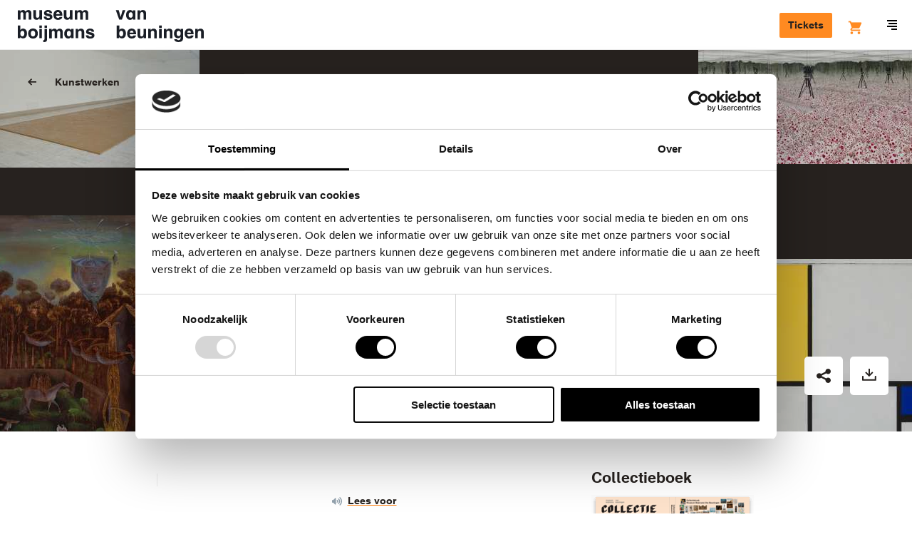

--- FILE ---
content_type: text/html; charset=UTF-8
request_url: https://www.boijmans.nl/collectie/kunstwerken/3912/un-verger-au-printemps-by-een-boomgaard-in-de-lente-te-by
body_size: 46998
content:
<!doctype html>
<html lang="nl" dir="ltr">
<head>
    <script src="//d2wy8f7a9ursnm.cloudfront.net/v5/bugsnag.min.js"></script>
    <script>
        window.bugsnagClient = bugsnag({
            apiKey: "bc6353e0dd2cecce91e8217b510e7a45",
            releaseStage: "production",
        });
    </script>

    <meta charset="utf-8"/>
    <meta http-equiv="X-UA-Compatible" content="IE=edge"/>

    <title>Un verger au printemps à By (Een boomgaard in de lente te By) - Museum Boijmans Van Beuningen</title>
    <meta name="description" content="De collectie van Boijmans: ontdek de verhalen achter ruim 50.000 kunstwerken"/>

    <meta name="viewport" content="width=device-width, initial-scale=1.0, maximum-scale=1.0, user-scalable=0"/>

    <link rel="apple-touch-icon" sizes="180x180" href="/apple-touch-icon.png">
    <link rel="icon" type="image/png" sizes="32x32" href="/favicon-32x32.png">
    <link rel="icon" type="image/png" sizes="16x16" href="/favicon-16x16.png">
    <link rel="manifest" href="/manifest.json">
    <link rel="mask-icon" href="/safari-pinned-tab.svg" color="#1a1e26">
    <meta name="theme-color" content="#ffffff">

    <link rel="canonical" href="https://www.boijmans.nl/collectie/kunstwerken/3912/un-verger-au-printemps-by-een-boomgaard-in-de-lente-te-by" />

    <meta property="og:locale" content="nl" />
    <meta property="og:type" content="website" />
    <meta property="og:title" content="Un verger au printemps à By (Een boomgaard in de lente te By) - Museum Boijmans Van Beuningen" />
    <meta property="og:description" content="De collectie van Boijmans: ontdek de verhalen achter ruim 50.000 kunstwerken" />
    <meta property="og:url" content="https://www.boijmans.nl/collectie/kunstwerken/3912/un-verger-au-printemps-by-een-boomgaard-in-de-lente-te-by" />
    <meta property="og:site_name" content="Museum Boijmans Van Beuningen" />
    <meta property="og:image" content="https://storage.boijmans.nl/collection/tmsfotomk2615-mk/thumbnail-c715c514fd33da253af5eee65dec4c3d761e2a0d.jpg" />

    <meta name="twitter:card" content="summary_large_image"/>
    <meta name="twitter:title" content="Un verger au printemps à By (Een boomgaard in de lente te By) - Museum Boijmans Van Beuningen"/>
    <meta name="twitter:description" content="De collectie van Boijmans: ontdek de verhalen achter ruim 50.000 kunstwerken"/>
    <meta name="twitter:image" content="https://storage.boijmans.nl/collection/tmsfotomk2615-mk/thumbnail-c715c514fd33da253af5eee65dec4c3d761e2a0d.jpg"/>
    <meta name="twitter:site" content="@boijmans" />
    <meta name="twitter:creator" content="@boijmans" />

        <link rel="stylesheet" href="https://static.boijmans.nl/dist/css/app.css?id=78fa1ddc7ef2f1da8eb1">

    <script src="https://widget.enviso.io/loader.js"></script>
    <script>enviso.load(['https://widget.enviso.io/build-ts/components/tickets/enviso-ticket-widget-element.js']);</script>
    <script>enviso.load(['https://widget.enviso.io/build-ts/components/common/enviso-style-element.js']);</script>

    <script>
        enviso.settings.apiKey='Y1fUISICdkK+UsxpM+owEQ==';
        enviso.settings.salesPointId='751';
        enviso.settings.language='nl';

        enviso.settings.fusionAuthClientId = '7711c950-85e0-47cd-80ea-4483828e57e9';
        enviso.settings.fusionAuthClientRedirectUri = 'https://www.boijmans.nl/tickets';
    </script>

    <enviso-style>
        :host {
            --enviso-primary-color: #FF8A21;
            --enviso-secondary-color: #FF8A21;
            font-family: 'boijmans-font', Arial, Helvetica,sans-serif;
        }

        .enviso-basket-button-wrapper {
            position: relative;
            top: 5px;
        }

        .enviso-btn {
            font-size: 22px;
        }

        .enviso-basket-button-items-amount {
            font-size: 12px;
            line-height: 1;
            background: #F18700;
            color: white;
            border-radius: 50%;
            width: 24px;
            height: 24px;
            min-width: 0;
            display: flex;
            align-items: center;
            justify-content: center;
            text-align: center;
            font-weight: bold;
            padding: 0;
            top: -13px;
            right: -12px;
        }

        .enviso-dialog-content {
            overflow: auto;
        }
    </enviso-style>

    
    <!-- admin-title: [2615 (MK)] 3912 -->

        <!-- Google Tag Manager -->
    <script>(function(w,d,s,l,i){w[l]=w[l]||[];w[l].push({'gtm.start':
                new Date().getTime(),event:'gtm.js'});var f=d.getElementsByTagName(s)[0],
            j=d.createElement(s),dl=l!='dataLayer'?'&l='+l:'';j.async=true;j.src=
            'https://www.googletagmanager.com/gtm.js?id='+i+dl;f.parentNode.insertBefore(j,f);
        })(window,document,'script','dataLayer','GTM-K38D3Z5');</script>
    <!-- End Google Tag Manager -->
</head>

<body class="">
    <!-- Google Tag Manager (noscript) -->
    <noscript><iframe src="https://www.googletagmanager.com/ns.html?id=GTM-K38D3Z5" height="0" width="0" style="display:none;visibility:hidden"></iframe></noscript>
    <!-- End Google Tag Manager (noscript) -->

    <svg style="position: absolute; width: 0; height: 0; overflow: hidden;" version="1.1" xmlns="http://www.w3.org/2000/svg" xmlns:xlink="http://www.w3.org/1999/xlink">
    <defs>
        <symbol id="brand-arrow" viewBox="0 0 21.2 21.2">
            <polygon points="20.2,3.2 20.2,16.7 20.2,17.2 20.2,20.2 17.2,20.2 16.7,20.2 3.2,20.2 3.2,21.2 21.2,21.2 21.2,3.2 "/><polygon points="17.2,15.1 17.2,13.7 17.2,3.2 16.2,3.2 16.2,12.7 3.5,0 2.8,0.7 16.2,14.1 "/><polygon points="15.1,17.2 14.1,16.2 0.7,2.8 0,3.5 12.7,16.2 3.2,16.2 3.2,17.2 13.7,17.2 "/><polygon points="16.5,17.2 17.2,17.2 17.2,16.5 16.2,15.5 2.1,1.4 1.4,2.1 15.5,16.2 "/><polygon points="17.1,19.2 18.2,19.2 19.2,19.2 19.2,18.2 19.2,17.1 19.2,15.7 19.2,3.2 18.2,3.2 18.2,14.7 18.2,16.1 18.2,17.5 18.2,18.2 17.5,18.2 16.1,18.2 14.7,18.2 3.2,18.2 3.2,19.2 15.7,19.2 "/>
        </symbol>

        <symbol id="icon-b" viewBox="0 0 35 60">
            <path d="M17.4 58.1H1.8V1.8h15.6C26 1.8 33 8.7 33 17.2c0 4.7-2.1 9-5.8 12l-.9.7.9.7c3.7 3 5.8 7.3 5.8 12 0 8.6-7 15.5-15.6 15.5m11.8-28.2c3.6-3.3 5.7-7.8 5.7-12.7C34.9 7.7 27 0 17.4 0H0v59.9h17.4c9.6 0 17.4-7.7 17.4-17.2.1-4.9-2-9.5-5.6-12.8"/><path d="M17.4 54.4H5.5V30.9h11.9c2.3 0 4.6.7 6.5 1.9 3.4 2.2 5.4 5.9 5.4 9.9.1 6.4-5.3 11.7-11.9 11.7zM5.5 5.4h11.9c6.6 0 11.9 5.3 11.9 11.8 0 4-2 7.7-5.4 9.9-1.9 1.3-4.1 1.9-6.5 1.9H5.5V5.4zM25 31.3c-.8-.5-1.7-1-2.6-1.3.9-.3 1.8-.8 2.6-1.3 3.9-2.5 6.2-6.8 6.2-11.4 0-7.5-6.2-13.6-13.8-13.6H3.7v52.6h13.8c7.6 0 13.8-6.1 13.8-13.6-.1-4.7-2.4-8.9-6.3-11.4z"/><path d="M17.4 50.8H9.2V34.5h8.3c4.6 0 8.3 3.7 8.3 8.2-.1 4.4-3.8 8.1-8.4 8.1m0-18.1H7.3v20h10.1c5.6 0 10.1-4.5 10.1-10 0-5.6-4.5-10-10.1-10m-8.2-7.3V9.1h8.3c4.6 0 8.3 3.7 8.3 8.2 0 4.5-3.7 8.2-8.3 8.2-.1-.1-8.3-.1-8.3-.1zm8.2 1.8c5.6 0 10.1-4.5 10.1-10s-4.5-10-10.1-10H7.3v20h10.1z"/>
        </symbol>

        <symbol id="b" viewBox="0 0 20 20">
            <path d="M0 0v20h9s11 0 11-10.05S9 0 9 0H0z"/>
        </symbol>

        <symbol id="icon-ticket" viewBox="0 0 20 20">
            <path d="M2.13 11.31a.93.93 0 0 0 0 1.31l5.25 5.25a.93.93 0 0 0 1.31 0l9.19-9.19a.93.93 0 0 0 0-1.31l-5.25-5.24a.93.93 0 0 0-1.31 0zM19.19 10L10 19.19a2.79 2.79 0 0 1-3.94 0L.81 13.94a2.79 2.79 0 0 1 0-3.94L10 .81a2.79 2.79 0 0 1 3.94 0l5.25 5.25a2.79 2.79 0 0 1 0 3.94zm-8.54-3.28a.93.93 0 1 0-1.31 0 .93.93 0 0 0 1.31 0zm2 2a.93.93 0 1 0-1.31 0 .93.93 0 0 0 1.28-.03zm2 2a.93.93 0 1 0-1.31 0 .93.93 0 0 0 1.25-.06z"/>
        </symbol>

        <symbol id="icon-map" viewBox="0 0 17 15">
            <path d="M5.913 0a.72.72 0 0 1 .226.036l4.948 1.434 4.97-1.44A.741.741 0 0 1 17 .75v12c0 .335-.219.629-.536.72l-5.151 1.494a.72.72 0 0 1-.452 0L5.913 13.53l-4.97 1.44A.741.741 0 0 1 0 14.25v-12c0-.335.219-.629.536-.72L5.687.035A.72.72 0 0 1 5.913 0zm.74 1.745v10.439l3.695 1.071V2.816L6.652 1.745zm-1.48 0L1.479 2.816v10.44l3.696-1.072V1.744zm6.653 11.51l3.696-1.071V1.744l-3.696 1.072v10.44z"/>
        </symbol>

        <symbol id="icon-location" viewBox="0 0 20 20">
            <path d="M13.68 12.38l-3.688 3.688-3.535-3.536a5.007 5.007 0 0 1 .003-7.068A4.97 4.97 0 0 1 9.996 4c1.335 0 2.591.52 3.536 1.464A4.968 4.968 0 0 1 14.996 9a4.96 4.96 0 0 1-1.316 3.38m1.266-8.33A6.954 6.954 0 0 0 9.996 2c-1.87 0-3.628.728-4.95 2.05-2.728 2.73-2.728 7.17 0 9.9l4.946 4.946 4.187-4.186.003.003.764-.764A6.954 6.954 0 0 0 16.996 9c0-1.87-.728-3.628-2.05-4.95m-6.36 3.52C8.21 7.95 8 8.453 8 8.99A2.003 2.003 0 0 0 10 11a2.003 2.003 0 0 0 2-2.01 2 2 0 0 0-.585-1.42c-.756-.76-2.075-.758-2.829 0"/>
        </symbol>

        <symbol id="icon-museumboijmansvanbeuningen" viewBox="0 0 20 20">
            <path d="M13.68 12.38l-3.688 3.688-3.535-3.536a5.007 5.007 0 0 1 .003-7.068A4.97 4.97 0 0 1 9.996 4c1.335 0 2.591.52 3.536 1.464A4.968 4.968 0 0 1 14.996 9a4.96 4.96 0 0 1-1.316 3.38m1.266-8.33A6.954 6.954 0 0 0 9.996 2c-1.87 0-3.628.728-4.95 2.05-2.728 2.73-2.728 7.17 0 9.9l4.946 4.946 4.187-4.186.003.003.764-.764A6.954 6.954 0 0 0 16.996 9c0-1.87-.728-3.628-2.05-4.95m-6.36 3.52C8.21 7.95 8 8.453 8 8.99A2.003 2.003 0 0 0 10 11a2.003 2.003 0 0 0 2-2.01 2 2 0 0 0-.585-1.42c-.756-.76-2.075-.758-2.829 0"/>
        </symbol>

        <symbol id="icon-donate" viewBox="0 0 20 20">
            <path d="M18.41 2.64a5.37 5.37 0 0 0-7.7 0l-.71.71-.71-.72a5.37 5.37 0 0 0-7.7 0 5.59 5.59 0 0 0 0 7.79L10 19l8.42-8.57a5.59 5.59 0 0 0-.01-7.79zM17 9l-7 7.11L3 9a3.58 3.58 0 0 1 0-5 3.37 3.37 0 0 1 4.86 0L10 6.21 12.13 4A3.45 3.45 0 0 1 17 4a3.58 3.58 0 0 1 0 5z"/>
        </symbol>

        <symbol id="icon-dropdown" viewBox="0 0 6 10">
            <polygon points="3 10 6 7 0 7 3 10" /><polygon points="3 0 0 3 6 3 3 0" />
        </symbol>

        <symbol id="icon-search" viewBox="0 0 16 16">
            <path d="M15.71,14.29L12.6,11.19a7,7,0,1,0-1.41,1.41l3.11,3.11A1,1,0,0,0,15.71,14.29ZM3.46,10.54A5,5,0,1,1,7,12,5,5,0,0,1,3.46,10.54Z" />
        </symbol>

        <symbol id="icon-arrow" viewBox="0 0 20 20">
            <path d="M12.59 11l-3 3L11 15.41 16.41 10 11 4.59 9.59 6l3 3H3v2h9.59z"/>
        </symbol>

        <symbol id="icon-arrow-left" viewBox="0 0 20 16.4">
            <path d="M5.7,6.5l4.5-4.5L8.1,0L0,8l8.1,8.1l2.1-2.1L5.7,9.5H20v-3H5.7z"/>
        </symbol>

        <symbol id="icon-minimized-arrow" viewBox="0 0 8.83 14.83">
            <path d="M0 13.41l1.41 1.42 7.42-7.42L1.41 0 0 1.41l6 6-6 6"/>
        </symbol>

        <symbol id="icon-plus" viewBox="0 0 20 20">
            <path d="M17.5 9H11V2.5H9V9H2.5v2H9v6.5h2V11h6.5V9"/>
        </symbol>

        <symbol id="icon-play" viewBox="0 0 20.01 20.05">
            <path d="M1.78,19.85A1.13,1.13,0,0,1,0,18.76V1.29A1.13,1.13,0,0,1,1.78.2L19.27,9.11c1,0.5,1,1.32,0,1.82Z"/>
        </symbol>

        <symbol id="icon-check" viewBox="0 0 20 20">
            <path d="M8.5 15.04L2.79 9.33l1.42-1.42 4.29 4.3 7.29-7.3 1.42 1.42-8.71 8.71" />
        </symbol>

        <symbol id="icon-menu" viewBox="0 0 14 14">
            <rect y="8" width="14" height="2"/><rect x="2" y="4" width="12" height="2"/><rect x="6" y="12" width="8" height="2"/><rect width="14" height="2"/>
        </symbol>

        <symbol id="icon-close" viewBox="0 0 14.14 14.14">
            <polygon points="14.14 1.41 12.73 0 7.07 5.66 1.41 0 0 1.41 5.66 7.07 0 12.73 1.41 14.14 7.07 8.48 12.73 14.14 14.14 12.73 8.48 7.07 14.14 1.41"/>
        </symbol>

        <symbol id="icon-close-heavy" viewBox="0 0 16 16">
            <path d="M2.909.646l12.445 12.445-2.263 2.263L.646 2.909z"/><path d="M.646 13.091L13.091.646l2.263 2.263L2.909 15.354z"/>
        </symbol>

        <symbol id="icon-gallery-prev" viewBox="0 0 8.83 14.83">
            <title>Previous</title>
            <path d="M7.41 14.83l1.42-1.42-6-6 6-6L7.41 0 0 7.41l7.41 7.42" />
        </symbol>

        <symbol id="icon-gallery-next" viewBox="0 0 8.83 14.83">
            <title>Next</title>
            <path d="M1.41 14.83L0 13.41l6-6-6-6L1.41 0l7.42 7.41-7.42 7.42" />
        </symbol>

        <symbol id="icon-link-arrow" viewBox="0 0 5.83 8.83">
            <path d="M1.41 8.83L0 7.41l3-3-3-3L1.41 0l4.42 4.41-4.42 4.42"/>
        </symbol>

        <symbol id="breadcrumb-arrow" viewbox="0 0 5 8">
            <path d="M0 6.955L1.036 8 5 4 1.036 0 0 1.045 2.929 4z"/>
        </symbol>

        <symbol id="icon-facebook" viewBox="0 0 7.88 16">
            <title>Facebook</title>
            <path d="M5.24 16H1.75V8H0V5.24h1.75V3.59C1.75 1.34 2.73 0 5.53 0h2.33v2.76H6.41c-1.09 0-1.16.39-1.16 1.1v1.38h2.63L7.57 8H5.24v8z" />
        </symbol>

        <symbol id="icon-instagram" viewBox="0 0 18 18">
            <title>Instagram</title>
            <path d="M9 0C6.56 0 6.25 0 5.29.05A6.61 6.61 0 0 0 3.1.47a4.41 4.41 0 0 0-1.59 1 4.41 4.41 0 0 0-1 1.59 6.61 6.61 0 0 0-.46 2.23C0 6.25 0 6.56 0 9s0 2.75.05 3.71a6.61 6.61 0 0 0 .42 2.19 4.41 4.41 0 0 0 1 1.59 4.41 4.41 0 0 0 1.59 1 6.61 6.61 0 0 0 2.18.42C6.25 18 6.56 18 9 18s2.75 0 3.71-.05a6.61 6.61 0 0 0 2.18-.42 4.6 4.6 0 0 0 2.63-2.63 6.61 6.61 0 0 0 .42-2.18c0-1 .05-1.27.05-3.71s0-2.75-.05-3.71a6.61 6.61 0 0 0-.42-2.18 4.41 4.41 0 0 0-1-1.59 4.41 4.41 0 0 0-1.59-1 6.61 6.61 0 0 0-2.22-.48C11.75 0 11.44 0 9 0m0 1.62c2.4 0 2.69 0 3.64.05a5 5 0 0 1 1.67.33 2.79 2.79 0 0 1 1 .67 2.79 2.79 0 0 1 .67 1 5 5 0 0 1 .31 1.67c0 .95.05 1.23.05 3.64s0 2.69-.05 3.64a5 5 0 0 1-.29 1.69A3 3 0 0 1 14.31 16a5 5 0 0 1-1.67.31c-.95 0-1.23.05-3.64.05s-2.69 0-3.64-.05A5 5 0 0 1 3.69 16a2.79 2.79 0 0 1-1-.67 2.79 2.79 0 0 1-.67-1 5 5 0 0 1-.31-1.67c0-.95-.05-1.23-.05-3.64s0-2.69.05-3.64A5 5 0 0 1 2 3.69a2.79 2.79 0 0 1 .67-1 2.79 2.79 0 0 1 1-.67 5 5 0 0 1 1.67-.31c.97-.08 1.26-.09 3.66-.09"/><path d="M9 12a3 3 0 1 1 3-3 3 3 0 0 1-3 3m0-7.62A4.62 4.62 0 1 0 13.62 9 4.62 4.62 0 0 0 9 4.38M14.88 4.2a1.08 1.08 0 1 1-1.08-1.08 1.08 1.08 0 0 1 1.08 1.08"/>
        </symbol>

        <symbol id="icon-twitter" viewBox="0 0 16 13">
            <title>Twitter</title>
            <path d="M5 13a9.28 9.28 0 0 0 9.34-9.34v-.42A6.68 6.68 0 0 0 16 1.54a6.55 6.55 0 0 1-1.89.52A3.29 3.29 0 0 0 15.56.24a6.58 6.58 0 0 1-2.08.8A3.29 3.29 0 0 0 7.88 4 9.32 9.32 0 0 1 1.11.6 3.29 3.29 0 0 0 2.13 5a3.26 3.26 0 0 1-1.49-.43 3.28 3.28 0 0 0 2.64 3.26 3.28 3.28 0 0 1-1.48.06 3.29 3.29 0 0 0 3.07 2.28 6.59 6.59 0 0 1-4.09 1.4 6.67 6.67 0 0 1-.78 0A9.29 9.29 0 0 0 5 13"/>
        </symbol>

        <symbol id="icon-pinterest" viewBox="0 0 32 32">
            <title>Pinterest</title>
            <path d="M16.897 0C8.164 0 3.76 6.263 3.76 11.478c0 3.163 1.198 5.972 3.765 7.025.419.172.8.005.918-.462.086-.322.285-1.139.376-1.477.124-.462.075-.623-.263-1.026-.741-.87-1.214-2.003-1.214-3.604 0-4.646 3.475-8.803 9.05-8.803 4.936 0 7.648 3.013 7.648 7.041 0 5.301-2.342 9.77-5.827 9.77-1.923 0-3.362-1.59-2.9-3.539.553-2.331 1.622-4.839 1.622-6.52 0-1.504-.806-2.761-2.476-2.761-1.966 0-3.545 2.036-3.545 4.759 0 1.735.585 2.906.585 2.906S9.485 23.321 9.13 24.809c-.704 2.976-.107 6.617-.054 6.982.027.22.312.269.435.107.183-.236 2.519-3.126 3.319-6.015.226-.816 1.289-5.054 1.289-5.054.639 1.219 2.503 2.293 4.49 2.293 5.908 0 9.915-5.387 9.915-12.595C28.529 5.075 23.91 0 16.896 0z"/>
        </symbol>

        <symbol id="icon-tiktok" viewBox="0 0 1429.6 1670.6">
            <title>Tiktok</title>
            <path d="M1429.3,675.9c-13.7,1.3-27.4,2-41.1,2.1c-150.4,0-290.7-75.8-373.2-201.7V1163c0,280.3-227.2,507.6-507.6,507.6
	S0,1443.4,0,1163s227.2-507.6,507.6-507.6l0,0c10.6,0,21,1,31.4,1.6v250.1c-10.4-1.2-20.7-3.2-31.4-3.2c-143.1,0-259,116-259,259
	c0,143.1,116,259,259,259c143.1,0,269.5-112.7,269.5-255.8L779.5,0h239.3c22.6,214.6,195.6,382.2,410.8,397.9v278"/>

        </symbol>

        <symbol id="icon-linkedin" viewBox="0 0 1036 990">
            <title>Linkedin</title>
            <path d="M0 120c0-33.334 11.667-60.834 35-82.5C58.333 15.833 88.667 5 126 5c36.667 0 66.333 10.666 89 32 23.333 22 35 50.666 35 86 0 32-11.333 58.666-34 80-23.333 22-54 33-92 33h-1c-36.667 0-66.333-11-89-33S0 153.333 0 120zm13 875V327h222v668H13zm345 0h222V622c0-23.334 2.667-41.334 8-54 9.333-22.667 23.5-41.834 42.5-57.5 19-15.667 42.833-23.5 71.5-23.5 74.667 0 112 50.333 112 151v357h222V612c0-98.667-23.333-173.5-70-224.5S857.667 311 781 311c-86 0-153 37-201 111v2h-1l1-2v-95H358c1.333 21.333 2 87.666 2 199 0 111.333-.667 267.666-2 469z"/>
        </symbol>

        <symbol id="icon-to-top" viewBox="0 0 26.83 14.83">
            <title>Back to top</title>
            <path d="M25.41 14.83l-12-12-12 12L0 13.41 13.41 0l13.42 13.41-1.42 1.42" />
        </symbol>

        <symbol id="icon-datepicker" viewBox="0 0 20 20">
            <path d="M2 16.5h14V6.75H2v9.75zM17 2.25a1 1 0 0 1 1 1V17.5a1 1 0 0 1-1 1H1a1 1 0 0 1-1-1V3.25a1 1 0 0 1 1-1h2.5V.5A.5.5 0 0 1 4 0h1a.5.5 0 0 1 .5.5v1.75h7V.5A.5.5 0 0 1 13 0h1a.5.5 0 0 1 .5.5v1.75H17zM8 10.5h2v-2H8v2zm4 0h2v-2h-2v2zm-8 4h2v-2H4v2zm4 0h2v-2H8v2zm4 0h2v-2h-2v2z"/>
        </symbol>

        <symbol id="icon-exhibition" viewBox="0 0 20 20">
            <path d="M8.409 8.914a2 2 0 1 1-2.828-2.828 2 2 0 0 1 2.828 2.828m3.535-6.364A6.954 6.954 0 0 0 6.995.5c-1.87 0-3.628.728-4.95 2.05-2.709 2.711-2.726 7.106-.055 9.84l.003.003h.001c.018.019.032.039.051.057l4.947 4.946 4.186-4.186.002.003.764-.763a6.957 6.957 0 0 0 2.051-4.95c0-1.87-.729-3.628-2.051-4.95" fill-rule="non-zero"/>
        </symbol>


        <symbol id="icon-visitors-volwassenen" viewBox="0 0 360 310">
            <path d="M139.18 264.65a40.78 40.78 0 0 1 33.39-40.13 40.46 40.46 0 0 1 14.86 0 40.78 40.78 0 0 1 33.39 40.13V310H239v-45.35a58.92 58.92 0 0 0-48.25-58c-.54-.1-1.09-.18-1.64-.26v-49.57a40.78 40.78 0 0 1 31.75 39.79H239a58.92 58.92 0 0 0-48.25-58c-.55-.1-1.09-.18-1.64-.26v-10.8c.87-.2 1.73-.41 2.59-.67a40.82 40.82 0 1 0-23.32 0c.86.25 1.72.47 2.59.67v10.82c-.55.08-1.09.16-1.64.26a58.92 58.92 0 0 0-48.25 58h18.14a40.78 40.78 0 0 1 31.75-39.79v49.59c-.55.08-1.09.16-1.64.26a58.92 58.92 0 0 0-48.25 58V310h18.14zm18.14-176.89a22.67 22.67 0 1 1 16.19 21.73 22.7 22.7 0 0 1-16.19-21.73z"/>
        </symbol>

        <symbol id="icon-visitors-vrienden-boijmans" viewBox="0 0 360 310">
            <path d="M323.92 28A12 12 0 0 0 302 21.26L295.4 31l-6.6-9.74A12 12 0 0 0 266.9 28c0 13.17 18 28.16 28.3 35.16C305.6 56 323.93 40.78 323.93 28zm0 0A12 12 0 0 0 302 21.26L295.4 31l-6.6-9.74A12 12 0 0 0 266.9 28c0 13.17 18 28.16 28.3 35.16C305.6 56 323.93 40.78 323.93 28z" fill="none"/><path d="M301 78.6c1.5-1.06 2.9-2 3.43-2.4 11.17-7.6 35.44-26.64 35.44-48.22a28 28 0 0 0-44.5-22.57A28 28 0 0 0 250.9 28c0 12 7 24.38 20.78 36.94a134.56 134.56 0 0 0 14.66 11.5l3.2 2.2 5.88 4zM266.9 28a12 12 0 0 1 21.9-6.72l6.6 9.72 6.6-9.74A12 12 0 0 1 323.92 28c0 12.8-18.32 28-28.7 35.16C284.9 56.13 266.9 41.14 266.9 28zM139.18 264.65a40.82 40.82 0 0 1 81.65 0V310H239v-45.35a58.92 58.92 0 0 0-48.25-58c-.54-.1-1.1-.18-1.64-.26V156.8a40.78 40.78 0 0 1 31.76 39.8H239a58.92 58.92 0 0 0-48.25-58c-.55-.1-1.1-.2-1.64-.27v-10.8c.88-.2 1.74-.4 2.6-.67a40.82 40.82 0 1 0-23.32 0c.86.25 1.72.47 2.6.67v10.82c-.56.08-1.1.16-1.65.26a58.92 58.92 0 0 0-48.25 58h18.14a40.78 40.78 0 0 1 31.77-39.8v49.6c-.55.08-1.1.16-1.64.26a58.92 58.92 0 0 0-48.25 58V310h18.14zm18.14-176.9a22.67 22.67 0 1 1 16.2 21.74 22.67 22.67 0 0 1-16.2-21.74z"/>
        </symbol>

        <symbol id="icon-visitors-families" viewBox="0 0 360 310">
            <path d="M340.44 196.61h18.14a58.92 58.92 0 0 0-48.25-58c-.55-.1-1.09-.18-1.64-.26v-10.8c.87-.2 1.73-.41 2.59-.67a40.82 40.82 0 1 0-23.32 0c.86.25 1.72.47 2.59.67v10.82c-.55.08-1.09.16-1.64.26a58.92 58.92 0 0 0-48.25 58h18.14a40.78 40.78 0 0 1 31.75-39.79v49.59c-.55.08-1.09.16-1.64.26a58.92 58.92 0 0 0-48.25 58V310h18.14v-45.35a40.78 40.78 0 0 1 33.39-40.13 40.46 40.46 0 0 1 14.86 0 40.78 40.78 0 0 1 33.39 40.13V310h18.14v-45.35a58.92 58.92 0 0 0-48.25-58c-.54-.1-1.09-.18-1.64-.26v-49.57a40.78 40.78 0 0 1 31.75 39.79zM306.1 109.5a22.68 22.68 0 1 1 16.2-21.73 22.72 22.72 0 0 1-16.2 21.73zM101.2 196.61h18.14a58.92 58.92 0 0 0-48.25-58c-.55-.1-1.09-.18-1.64-.26v-10.8c.87-.2 1.73-.41 2.59-.67a40.82 40.82 0 1 0-23.32 0c.86.25 1.72.47 2.59.67v10.82c-.55.08-1.09.16-1.64.26a58.92 58.92 0 0 0-48.25 58h18.14a40.78 40.78 0 0 1 31.75-39.79v49.59c-.55.08-1.09.16-1.64.26a58.92 58.92 0 0 0-48.25 58V310h18.14v-45.35a40.78 40.78 0 0 1 33.39-40.13 40.46 40.46 0 0 1 14.86 0 40.78 40.78 0 0 1 33.39 40.13V310h18.14v-45.35a58.92 58.92 0 0 0-48.25-58c-.54-.1-1.09-.18-1.64-.26v-49.57a40.78 40.78 0 0 1 31.75 39.79zM66.86 109.5a22.68 22.68 0 1 1 16.2-21.73 22.72 22.72 0 0 1-16.2 21.73zM191.65 240.27a40.82 40.82 0 1 0-23.32 0c.86.25 1.72.47 2.59.67v5.57h-31.74v18.14h31.75v5.56c-.87.2-1.73.42-2.59.67A41.06 41.06 0 0 0 139.18 310h18.14a22.68 22.68 0 1 1 45.35 0h18.14a41.06 41.06 0 0 0-29.16-39.12c-.86-.26-1.72-.47-2.59-.67v-5.57h31.75V246.5h-31.74v-5.57c.87-.19 1.73-.41 2.58-.66zm-5.17-17.39a22.68 22.68 0 1 1 16.2-21.73 22.76 22.76 0 0 1-16.2 21.73z"/>
        </symbol>

        <symbol id="icon-visitors-groepen" viewBox="0 0 360 310">
            <path d="M317.77 35.92c0-19.35-10.56-33.4-25.11-33.4h-57.1v113A22.69 22.69 0 0 1 213 138.21h-25.3v-10.59c.87-.2 1.73-.42 2.59-.67a40.8 40.8 0 1 0-23.31 0c.86.25 1.72.48 2.59.67v10.81c-.55.08-1.09.16-1.64.26a58.9 58.9 0 0 0-48.23 58h18.14a40.77 40.77 0 0 1 31.74-39.78v49.57c-.55.08-1.09.16-1.64.26a58.9 58.9 0 0 0-48.23 58V310h18.14v-45.34a40.76 40.76 0 0 1 33.38-40.12 40.46 40.46 0 0 1 14.86 0 40.76 40.76 0 0 1 33.38 40.12V310h18.14v-45.34a58.9 58.9 0 0 0-48.24-58c-.54-.1-1.09-.18-1.64-.26v-50.1h29.55a41.09 41.09 0 0 0 36.43-40.8V69h39c14.74 0 25.06-13.61 25.06-33.08zm-132.65 73.65a22.67 22.67 0 1 1 16.18-21.73 22.71 22.71 0 0 1-16.18 21.73zm68.58-58.72V20.66h39c4.17 0 7 7.89 7 15.26 0 7.18-2.67 14.93-7 14.93z"/><path d="M311.5 169q1.44-.32 2.87-.74a40.8 40.8 0 1 0-23.31 0c.77.23 1.53.42 2.3.61v9.89h.64q-1.5.33-3 .76a41 41 0 0 0-29.15 39.1V229H280v-10.34a22.81 22.81 0 0 1 13.6-20.75v42.73c-.87.2-1.73.42-2.59.68a41 41 0 0 0-29.15 39.1V310H280v-29.58a22.67 22.67 0 1 1 45.34 0V310h18.14v-29.58a41 41 0 0 0-29.15-39.1c-.86-.26-1.72-.48-2.59-.68V197.9a22.81 22.81 0 0 1 13.6 20.75V229h18.14v-10.34a41 41 0 0 0-29.15-39.1q-1.47-.44-3-.76h.1zm-2.3-18.12a22.67 22.67 0 1 1 16.19-21.73 22.75 22.75 0 0 1-16.2 21.76zM68.94 168.29a40.8 40.8 0 1 0-23.31 0q1.43.42 2.87.74v9.75h.1q-1.5.33-3 .76a41 41 0 0 0-29.15 39.1V229h18.17v-10.34a22.81 22.81 0 0 1 13.6-20.75v42.73c-.87.2-1.73.42-2.59.68a41 41 0 0 0-29.15 39.1V310h18.14v-29.58a22.67 22.67 0 1 1 45.34 0V310h18.13v-29.58a41 41 0 0 0-29.15-39.1c-.86-.26-1.72-.48-2.59-.68V197.9A22.81 22.81 0 0 1 80 218.66V229h18.09v-10.34a41 41 0 0 0-29.15-39.1c-.76-.23-1.53-.41-2.3-.59V168.9c.77-.18 1.54-.38 2.3-.61zm-5.17-17.38A22.67 22.67 0 1 1 80 129.19a22.73 22.73 0 0 1-16.23 21.72z"/>
        </symbol>

        <symbol id="icon-visitors-kinderen" viewBox="0 0 360 310">
            <path d="M189.07 236.4c.87-.2 1.73-.41 2.58-.67a40.82 40.82 0 1 0-23.32 0c.86.25 1.72.47 2.59.67v5.6h-31.74v18.14h31.75v5.56c-.87.2-1.73.42-2.59.67a41.06 41.06 0 0 0-29.16 39.12V310h18.14v-4.54a22.68 22.68 0 1 1 45.35 0V310h18.14v-4.54a41.06 41.06 0 0 0-29.16-39.12c-.86-.26-1.72-.47-2.59-.67v-5.57h31.75V242h-31.74zm-31.75-39.79a22.67 22.67 0 1 1 16.19 21.73 22.7 22.7 0 0 1-16.19-21.73z"/>
        </symbol>

        <symbol id="icon-visitors-onderwijs" viewBox="0 0 360 310">
            <path d="M94.34 169q1.45-.32 2.87-.74a40.82 40.82 0 1 0-23.32 0c.77.23 1.54.41 2.31.6v9.9h.68c-1 .22-2 .47-3 .76a41.06 41.06 0 0 0-29.16 39.12V229h18.16v-10.37a22.82 22.82 0 0 1 13.6-20.76v42.75c-.87.2-1.73.42-2.59.67a41.06 41.06 0 0 0-29.16 39.12V310h18.15v-29.59a22.68 22.68 0 1 1 45.35 0V310h18.14v-29.59a41.06 41.06 0 0 0-29.16-39.12c-.86-.26-1.72-.47-2.59-.67v-42.76a22.82 22.82 0 0 1 13.61 20.76V229h18.14v-10.37a41.06 41.06 0 0 0-29.16-39.12c-1-.29-2-.55-3-.76h.11zM92 150.86a22.68 22.68 0 1 1 16.2-21.73A22.75 22.75 0 0 1 92 150.86zM188.79 169q1.44-.32 2.87-.74a40.82 40.82 0 1 0-23.32 0c.77.23 1.53.41 2.31.6v9.9h.68c-1 .22-2 .47-3 .76a41.06 41.06 0 0 0-29.16 39.12V229h18.14v-10.37a22.82 22.82 0 0 1 13.6-20.76v42.75c-.87.2-1.73.42-2.59.67a41.06 41.06 0 0 0-29.16 39.12V310h18.14v-29.59a22.68 22.68 0 1 1 45.35 0V310h18.14v-29.59a41.06 41.06 0 0 0-29.16-39.12c-.86-.26-1.72-.47-2.59-.67v-42.76a22.82 22.82 0 0 1 13.61 20.76V229h18.14v-10.37a41.06 41.06 0 0 0-29.16-39.12c-1-.29-2-.55-3-.76h.12zm-2.31-18.13a22.68 22.68 0 1 1 16.2-21.73 22.75 22.75 0 0 1-16.2 21.72zM286.1 179.51c-1-.29-2-.55-3-.76h.12V169q1.45-.32 2.87-.74a40.82 40.82 0 1 0-23.32 0c.77.23 1.54.41 2.31.6v9.9h.68c-1 .22-2 .47-3 .76a41.06 41.06 0 0 0-29.16 39.12V229h18.14v-10.37a22.82 22.82 0 0 1 13.6-20.76v42.75c-.87.2-1.73.42-2.59.67a41.06 41.06 0 0 0-29.16 39.12V310h18.14v-29.59a22.68 22.68 0 1 1 45.35 0V310h18.14v-29.59a41.06 41.06 0 0 0-29.16-39.12c-.86-.26-1.72-.47-2.59-.67v-42.76a22.82 22.82 0 0 1 13.61 20.76V229h18.14v-10.37a41.06 41.06 0 0 0-29.12-39.12zm-11.65-27.71a22.67 22.67 0 1 1 6.48-.94 22.76 22.76 0 0 1-6.48.94z"/>
        </symbol>

        <symbol id="icon-visitors-speciaal-aanbod" viewBox="0 0 360 310">
            <path d="M238.94 260.11v40.82h18.14v-40.82a40.88 40.88 0 0 0-40.75-40.82h-4.81a59.41 59.41 0 0 0-18.28-18.14h27.56V183h-45.36v-13.6a40.86 40.86 0 1 0-18.14-4.27v27.18a59 59 0 1 0 62 45.33 22.71 22.71 0 0 1 19.64 22.47zm-86.17-131.53A22.67 22.67 0 1 1 169 150.31a22.7 22.7 0 0 1-16.23-21.73zm9.11 163.28A40.82 40.82 0 1 1 202.7 251a40.86 40.86 0 0 1-40.82 40.86z"/>
        </symbol>

        <symbol id="icon-visitors-internationale-bezoekers" viewBox="0 0 360 310">
            <path d="M151.68 156.29H181v50.12c-.55.09-1.09.16-1.64.26a58.92 58.92 0 0 0-48.25 58V310h18.14v-45.35a40.78 40.78 0 0 1 33.39-40.13 40.46 40.46 0 0 1 14.86 0 40.78 40.78 0 0 1 33.39 40.13V310H249v-45.35a58.92 58.92 0 0 0-48.25-58c-.55-.1-1.09-.18-1.64-.26v-49.57a40.78 40.78 0 0 1 31.75 39.79H249a58.92 58.92 0 0 0-48.25-58c-.55-.1-1.09-.18-1.64-.26v-13.58h40.06V47.16h-54.81v-10h-20.83v10h-22.6v29a40.81 40.81 0 0 0 10.49 80.15zm7.4-91h62v41.32h-62zm-30 50.17a22.7 22.7 0 0 1 11.81-19.9v29.19H181v13.38h-29.32a22.7 22.7 0 0 1-22.56-22.65z"/><path d="M190.06 76.9a10.1 10.1 0 1 0 10.1 10.1 10.11 10.11 0 0 0-10.1-10.1z"/>
        </symbol>

        <symbol id="icon-mail" viewBox="0 0 20 20">
            <path d="M2 15h16V5H2v10zm4.12-8h7.76L10 9.77zm9.88.94V13H4V7.95l6 4.28z" />
        </symbol>

        <symbol id="icon-tel" viewBox="0 0 20 20">
            <path d="M7.81 7.94l1.42-1.42L5.7 3 3.58 5.11a2 2 0 0 0 0 2.83l4.24 4.24 4.24 4.24a2 2 0 0 0 2.83 0L17 14.3l-3.54-3.54-1.41 1.41z" />
        </symbol>

        <symbol id="icon-download" viewBox="0 0 20 20">
            <path d="M14 8.59l-3 3V2H9v9.59l-3-3L4.59 10 10 15.41 15.41 10 14 8.59M4 17h12v2H4z"/>
        </symbol>

        <symbol id="icon-collectie" viewBox="0 0 20 20">
            <path d="M10 16c-4.23 0-5.55-.76-5.91-1.07l.58-1.53h.05c.29.09.6.16.93.23h.24c.31.06.64.11 1 .15h.14c.39 0 .81.07 1.24.1h.32C9 14 9.5 14 10 14h1.74c.44 0 .86-.06 1.25-.1h.13c.36 0 .69-.09 1-.15h.24c.33-.07.65-.14.94-.23l.56 1.54c-.3.18-1.62.94-5.86.94zM8.72 8l1-3h2.57l2.37 6.51-.37.1-.5.1h-.17l-.52.08h-.14l-.75.07H10L9 12H7.85l-.75-.15h-.15l-.52-.08h-.16a9.13 9.13 0 0 1-.9-.21L6.69 8h2zm8.47 4.59L13.69 3H8.28l-1 3h-2L3 12.25l-1 2.57V15c0 .9.78 3 8 3s8-2.1 8-3v-.18z"/>
        </symbol>

        <symbol id="icon-depot" viewBox="0 0 20 20">
            <path d="M5.5 9.5a4.5 4.5 0 0 0 9 0V5h-9v4.5zm1 5.5a6.5 6.5 0 0 1-3-5.5V3h13v6.5a6.5 6.5 0 0 1-3 5.5h3v2h-13v-2h3z"/>
        </symbol>

        <symbol id="icon-zuid" viewBox="0 0 13 9">
            <path fill-rule="evenodd" clip-rule="evenodd" d="M10.9687 6.45567C10.9687 6.29909 10.9687 6.12027 10.9687 5.90622C10.9687 3.88693 9.33178 2.24997 7.31249 2.24997C5.2932 2.24997 3.65624 3.88693 3.65624 5.90622L3.65618 8.03126L1.90618 8.03126L1.90624 5.90622C1.90624 2.92043 4.3267 0.499969 7.31249 0.499969C10.2983 0.49997 12.7187 2.92043 12.7187 5.90622C12.7187 6.12028 12.7187 6.29912 12.7187 6.45572C12.7188 7.06279 12.7188 7.33581 12.7186 8.03149L10.9686 8.03102C10.9688 7.33554 10.9688 7.06277 10.9687 6.45567Z" fill="white"/>
            <path fill-rule="evenodd" clip-rule="evenodd" d="M1.90625 7.15625H3.6875L5.0625 8.90625H0.5L1.90625 7.15625Z" fill="white"/>
            <path d="M11.8438 7.16016L12.7148 8.03125L11.8438 8.90234L10.9727 8.03125L11.8438 7.16016Z" fill="white"/>
        </symbol>

        <symbol id="icon-date" viewBox="0 0 20 20">
            <path d="M3 17h14V7.25H3V17zM18 2.75a1 1 0 0 1 1 1V18a1 1 0 0 1-1 1H2a1 1 0 0 1-1-1V3.75a1 1 0 0 1 1-1h2.5V1A.5.5 0 0 1 5 .5h1a.5.5 0 0 1 .5.5v1.75h7V1a.5.5 0 0 1 .5-.5h1a.5.5 0 0 1 .5.5v1.75H18zM9 11h2V9H9v2zm4 0h2V9h-2v2zm-8 4h2v-2H5v2zm4 0h2v-2H9v2zm4 0h2v-2h-2v2z"/>
        </symbol>

        <symbol id="icon-duration" viewBox="0 0 20 20">
            <path d="M10 20A10 10 0 0 1 2.93 2.93a10 10 0 1 1 14.14 14.14A9.93 9.93 0 0 1 10 20zm0-18.18a8.18 8.18 0 0 0-5.79 14A8.18 8.18 0 0 0 15.79 4.21 8.13 8.13 0 0 0 10 1.82zm4 12.53l-4.91-3.91v-6.8h1.82v5.92l4.2 3.36z"/>
        </symbol>

        <symbol id="icon-price" viewBox="0 0 20 20">
            <path d="M10.63 5.41a.93.93 0 1 0-1.32 1.3.93.93 0 0 0 1.31 0 .93.93 0 0 0 .01-1.3zM11.36 7.37a.93.93 0 0 0 0 1.31.93.93 0 1 0 0-1.31z"/><path d="M19.17 6.06L14 .81a2.78 2.78 0 0 0-4 0L.83 10a2.78 2.78 0 0 0 0 3.94L6 19.19a2.78 2.78 0 0 0 3.94 0L19.17 10a2.78 2.78 0 0 0 0-3.94zM17.9 8.69l-9.19 9.19a.93.93 0 0 1-1.31 0l-5.26-5.26a.93.93 0 0 1 0-1.31l9.22-9.2a.93.93 0 0 1 1.31 0l5.23 5.27a.93.93 0 0 1 0 1.31z"/><path d="M13.33 9.34a.93.93 0 0 0 0 1.31.93.93 0 0 0 1.29 0 .93.93 0 1 0-1.29-1.31z"/>
        </symbol>

        <symbol id="icon-time" viewBox="0 0 20 20">
            <path d="M3 0v5.84L6.17 10 3 14.16V20h14v-5.84L13.83 10 17 5.84V0H3zm2 14.84L8.68 10 5 5.16V2h10v3.16L11.31 10 15 14.84V18H5v-3.16zM7 16h6v-.49l-3-3.94-3 3.94V16z"/>
        </symbol>

        <symbol id="icon-angle-down" viewBox="0 0 20 20">
            <path d="M10 14.41L2.59 7 4 5.59l6 6 6-6L17.41 7 10 14.41" />
        </symbol>

        <symbol id="icon-basket" viewBox="0 0 20 20">
            <path d="M19.78,6.47A1,1,0,0,0,19,6.11H16.87L12.62,0.58,11.06,1.77,14.4,6.11h-9L8.69,1.78,7.15,0.58,2.9,6.11H1A1,1,0,0,0,0,7.28L2.27,18.63a1,1,0,0,0,1,.79H16.76a1,1,0,0,0,1-.79L20,7.28a1,1,0,0,0-.2-0.82h0ZM16,17.46H4L2.18,8.08H17.82Z"/><path d="M9,10.52h2v4.66H9V10.52Z"/><path d="M12.29,10.52h2v4.66h-2V10.52Z"/><path d="M5.75,10.52h2v4.66h-2V10.52Z"/>
        </symbol>

        <symbol id="icon-share" viewBox="0 0 32 32">
            <path d="M26 20c-1.62 0-3.08.64-4.16 1.68l-9.92-4.96c.04-.24.08-.48.08-.72s-.04-.48-.08-.72l9.92-4.96A5.968 5.968 0 0 0 26 12c3.32 0 6-2.68 6-6s-2.68-6-6-6-6 2.68-6 6c0 .24.04.48.08.72l-9.92 4.96A5.968 5.968 0 0 0 6 10c-3.32 0-6 2.68-6 6s2.68 6 6 6c1.62 0 3.08-.64 4.16-1.68l9.92 4.96c-.04.24-.08.48-.08.72 0 3.32 2.68 6 6 6s6-2.68 6-6-2.68-6-6-6z"/>
        </symbol>

        <symbol id="icon-audio-on" viewBox="0 0 32 32">
            <path d="M11.593 5.06a1.219 1.219 0 0 0-1.301.252l-6.221 6.106a.972.972 0 0 0-.252.375H.453a.442.442 0 0 0-.452.444v7.125c0 .243.201.444.452.444h3.366c.051.137.145.269.252.371l6.221 6.101c.239.218.546.341.853.341.149 0 .299-.03.448-.077.444-.192.734-.614.734-1.075V6.139a1.17 1.17 0 0 0-.734-1.079zm6.237 6.682c-.644-.619-1.758-.619-2.389 0a1.624 1.624 0 0 0 0 2.347c.457.461.721 1.062.721 1.694 0 .653-.26 1.254-.721 1.715a1.603 1.603 0 0 0 0 2.342c.316.32.738.486 1.19.486.448 0 .875-.166 1.195-.486a5.643 5.643 0 0 0 .004-8.099zm4.399-4.305c-.64-.623-1.749-.623-2.385 0a1.637 1.637 0 0 0 0 2.347c1.643 1.613 2.539 3.729 2.539 6.003s-.892 4.403-2.539 6.025a1.642 1.642 0 0 0 0 2.351c.303.316.742.491 1.19.491.452 0 .879-.175 1.195-.491 2.283-2.231 3.537-5.201 3.537-8.371 0-3.153-1.259-6.127-3.537-8.354zm2.018-4.314a1.637 1.637 0 0 0 0 2.347c2.82 2.761 4.356 6.421 4.356 10.317 0 3.9-1.54 7.582-4.356 10.338a1.572 1.572 0 0 0-.499 1.173c0 .444.166.866.499 1.165.303.329.734.486 1.195.486.448 0 .875-.162 1.19-.486 3.46-3.383 5.367-7.885 5.367-12.676 0-4.774-1.907-9.271-5.359-12.663-.636-.627-1.771-.627-2.394 0z"/>
        </symbol>

        <symbol id="icon-download-legacy" viewBox="0 0 38 38">
            <path d="M35.765 32H1.883a1.888 1.888 0 0 1-1.882-1.882v-9.412c0-1.035.847-1.882 1.882-1.882s1.882.847 1.882 1.882v7.529h30.118v-7.529c0-1.035.847-1.882 1.882-1.882s1.882.847 1.882 1.882v9.412A1.888 1.888 0 0 1 35.765 32zM26.899 8.075l-6.193 6.212V0h-3.765v14.287l-6.193-6.212-2.673 2.673 10.748 10.729 10.748-10.729z"/>
        </symbol>

        <symbol id="icon-external" viewBox="0 0 17 17">
            <path d="M17 0v6.927h-1.026V1.752L7.1 10.625l-.726-.726 8.873-8.873h-5.175V0H17zm-3.15 15.718a.26.26 0 0 1-.257.256H1.283a.26.26 0 0 1-.257-.256V3.408a.26.26 0 0 1 .256-.257H9.49V2.125H1.282C.575 2.125 0 2.7 0 3.407v12.31C0 16.426.575 17 1.282 17h12.31c.708 0 1.283-.575 1.283-1.282V7.51h-1.026v8.207z"/>
        </symbol>

        <symbol id="icon-pause" viewBox="0 0 32 32">
            <path d="M9.757 28.6a3.45 3.45 0 0 1-3.451-3.451V7.892a3.45 3.45 0 1 1 6.902 0v17.257A3.45 3.45 0 0 1 9.757 28.6zm13.805 0a3.448 3.448 0 0 1-3.451-3.451V7.892c0-1.906 1.543-3.451 3.451-3.451s3.451 1.545 3.451 3.451v17.257a3.448 3.448 0 0 1-3.451 3.451z"/>
        </symbol>

        <symbol id="icon-zoom-in" viewBox="0 0 32 32">
            <path d="M31.479 28.965l-9.077-9.077a12.385 12.385 0 0 0 2.487-7.444c0-3.436-1.394-6.548-3.644-8.8C18.993 1.393 15.881 0 12.445 0s-6.548 1.394-8.8 3.644C1.394 5.896.001 9.008.001 12.444s1.394 6.548 3.644 8.8a12.41 12.41 0 0 0 8.8 3.644c2.795 0 5.365-.933 7.444-2.487l9.077 9.077a1.773 1.773 0 0 0 2.514 0 1.776 1.776 0 0 0 0-2.514zM18.731 18.729c-1.68 1.68-3.911 2.604-6.286 2.604s-4.606-.924-6.286-2.603c-1.678-1.68-2.603-3.911-2.603-6.286S4.48 7.838 6.159 6.16c1.68-1.68 3.911-2.604 6.286-2.604s4.606.924 6.286 2.603c1.678 1.68 2.603 3.911 2.603 6.286s-.924 4.606-2.603 6.284zM16 10.667h-1.778V8.889a1.779 1.779 0 0 0-3.556 0v1.778H8.888a1.779 1.779 0 0 0 0 3.556h1.778v1.778a1.779 1.779 0 0 0 3.556 0v-1.778H16a1.777 1.777 0 1 0 0-3.556z"/>
        </symbol>

        <symbol id="icon-zoom-out" viewBox="0 0 32 32">
            <path d="M31.479 28.965l-9.077-9.077a12.385 12.385 0 0 0 2.487-7.444c0-3.436-1.394-6.548-3.644-8.8C18.993 1.393 15.881 0 12.445 0s-6.548 1.394-8.8 3.644C1.394 5.896.001 9.008.001 12.444s1.394 6.548 3.644 8.8a12.41 12.41 0 0 0 8.8 3.644c2.795 0 5.365-.933 7.444-2.487l9.077 9.077a1.773 1.773 0 0 0 2.514 0 1.776 1.776 0 0 0 0-2.514zM6.158 18.731c-1.678-1.68-2.603-3.911-2.603-6.286s.924-4.606 2.603-6.284c1.68-1.68 3.911-2.604 6.286-2.604s4.606.924 6.286 2.603c1.678 1.68 2.603 3.911 2.603 6.286s-.924 4.606-2.603 6.284c-1.68 1.68-3.911 2.604-6.286 2.604s-4.606-.924-6.286-2.603zM16 10.667H8.889a1.779 1.779 0 0 0 0 3.556H16a1.777 1.777 0 1 0 0-3.556z"/>
        </symbol>

        <symbol id="icon-close" viewBox="0 0 32 32">
            <path d="M19.792 16L31.194 4.598c1.049-1.049 1.049-2.743 0-3.792s-2.743-1.049-3.792 0L16 12.208 4.598.779C3.549-.27 1.855-.27.806.779s-1.049 2.743 0 3.792l11.402 11.402L.806 27.375a2.678 2.678 0 0 0 0 3.792c.511.565 1.183.834 1.882.834s1.371-.269 1.909-.78l11.402-11.402 11.402 11.402c.538.538 1.21.78 1.909.78s1.371-.269 1.909-.78a2.678 2.678 0 0 0 0-3.792L19.79 16z"/>
        </symbol>

        <symbol id="icon-view" viewBox="0 0 48 32">
            <path d="M48 16.02S38.34 32 24 32 0 16.02 0 16.02 9.66 0 24 0s24 16.02 24 16.02zM36 16c0-6.6-5.4-12-12-12S12 9.4 12 16s5.4 12 12 12 12-5.4 12-12zm-12.04-6c-3.3 0-5.96 2.8-5.96 6.04 0 3.3 2.66 5.96 5.96 5.96C27.2 22 30 19.34 30 16.04 30 12.8 27.2 10 23.96 10z"/>
        </symbol>

        <symbol id="icon-grip-vertical" viewBox="0 0 27 32">
            <path d="M22.857 29.714V2.285c0-1.257 1.029-2.286 2.286-2.286s2.286 1.029 2.286 2.286v27.429c0 1.257-1.029 2.286-2.286 2.286s-2.286-1.029-2.286-2.286zm-11.428 0V2.285c0-1.257 1.029-2.286 2.286-2.286s2.286 1.029 2.286 2.286v27.429c0 1.257-1.029 2.286-2.286 2.286s-2.286-1.029-2.286-2.286zM0 29.714V2.285C0 1.028 1.029-.001 2.286-.001s2.286 1.029 2.286 2.286v27.429C4.572 30.971 3.543 32 2.286 32S0 30.971 0 29.714z"/>
        </symbol>

        <symbol id="icon-grip" viewBox="0 0 27 32">
            <path d="M34.667 5.333h-32C1.2 5.333 0 4.133 0 2.666S1.2-.001 2.667-.001h32c1.467 0 2.667 1.2 2.667 2.667s-1.2 2.667-2.667 2.667zm0 13.334h-32C1.2 18.667 0 17.467 0 16s1.2-2.667 2.667-2.667h32c1.467 0 2.667 1.2 2.667 2.667s-1.2 2.667-2.667 2.667zm0 13.333h-32C1.2 32 0 30.8 0 29.333s1.2-2.667 2.667-2.667h32c1.467 0 2.667 1.2 2.667 2.667S36.134 32 34.667 32z"/>
        </symbol>

        <symbol id="icon-reset" viewBox="0 0 16 16">
            <path d="M8.12.636A7.252 7.252 0 0 0 2.948 2.8L1.53 1.373V5.79h4.394l-1.94-1.95A5.798 5.798 0 0 1 8.12 2.108c3.23 0 5.858 2.643 5.858 5.891s-2.628 5.89-5.858 5.89C4.89 13.89 2.26 11.249 2.26 8H.797c0 4.061 3.285 7.364 7.323 7.364S15.443 12.06 15.443 8c0-4.06-3.285-7.364-7.323-7.364z"/>
        </symbol>

        <symbol id="icon-answer" viewBox="0 0 34 32">
            <path d="M26.947 3.368c1.853 0 3.368 1.516 3.368 3.368v10.105c0 1.853-1.516 3.368-3.368 3.368h-13.187l-3.655 3.655v-3.655h-3.368c-1.853 0-3.368-1.516-3.368-3.368v-10.105c0-1.853 1.516-3.368 3.368-3.368h20.211zM26.947 0h-20.211c-3.722 0-6.737 3.015-6.737 6.737v10.105c0 3.722 3.015 6.737 6.737 6.737v8.421l8.421-8.421h11.789c3.722 0 6.737-3.015 6.737-6.737v-10.105c0-3.722-3.015-6.737-6.737-6.737z"></path>
        </symbol>

        <symbol id="icon-play-assist" viewBox="0 0 20 16">
            <path fill="#93A2AE" fill-rule="evenodd" d="M16,9 L16,23 C16,23.7772945 15.1520288,24.2574076 14.4855042,23.8574929 L9.72301604,21 L7,21 C6.44771525,21 6,20.5522847 6,20 L6,12 C6,11.4477153 6.44771525,11 7,11 L9.72301604,11 L14.4855042,8.14250707 C15.1520288,7.74259237 16,8.22270552 16,9 Z M22.8240177,8.69017676 C24.7782957,10.515353 26,13.1150043 26,16 C26,18.8849957 24.7782957,21.484647 22.8240177,23.3098232 L21.4088196,21.8945231 C23.0016057,20.4322045 24,18.332696 24,16 C24,13.6678002 23.0020305,11.5686888 21.409836,10.1064102 L22.8240177,8.69017676 Z M14,10.7661904 L10.5144958,12.8574929 C10.3590804,12.9507422 10.1812439,13 10,13 L8,13 L8,19 L10,19 C10.1812439,19 10.3590804,19.0492578 10.5144958,19.1425071 L14,21.2338096 L14,10.7661904 Z M19.9932222,11.5217299 C21.2246544,12.6205556 22,14.219732 22,16 C22,17.780268 21.2246544,19.3794444 19.9932222,20.4782701 L18.5754776,19.060659 C19.4465572,18.3269068 20,17.2280852 20,16 C20,14.7723863 19.446982,13.6739368 18.5764806,12.9401862 L19.9932222,11.5217299 Z" transform="translate(-6 -8)"/>
        </symbol>

         <symbol id="icon-book" viewBox="0 0 16 20">
            <path fill="#93A2AE" fill-rule="evenodd" d="M23,6 C23.5522847,6 24,6.44771525 24,7 L24,7 L24,21 C24,21.5522847 23.5522847,22 23,22 L23,22 L11,22 C10.4477153,22 10,22.4477153 10,23 C10,23.5522847 10.4477153,24 11,24 L11,24 L23,24 C23.5522847,24 24,24.4477153 24,25 C24,25.5522847 23.5522847,26 23,26 L23,26 L11,26 C9.34314575,26 8,24.6568542 8,23 L8,23 L8,9 C8,7.34314575 9.34314575,6 11,6 L11,6 Z M22,8 L11,8 C10.4477153,8 10,8.44771525 10,9 L10,9 L10.0000889,20.1706743 C10.3128427,20.0601428 10.6493978,20 11,20 L11,20 L22,20 L22,8 Z M19,11 C19.5522847,11 20,11.4477153 20,12 C20,12.5522847 19.5522847,13 19,13 L19,13 L13,13 C12.4477153,13 12,12.5522847 12,12 C12,11.4477153 12.4477153,11 13,11 L13,11 Z" transform="translate(-8 -6)"/>
        </symbol>

        <symbol id="icon-translate" viewBox="0 0 21 20">
            <path fill="#93A2AE" fill-rule="evenodd" d="M16.5,6 C18.80094,6 20.6175799,8.31369108 21.4702267,11.6188384 C24.460328,12.4344814 26.5,14.0001367 26.5,16 C26.5,17.9998633 24.460328,19.5655186 21.4700764,20.3803224 C20.6175799,23.6863089 18.80094,26 16.5,26 C14.19906,26 12.3824201,23.6863089 11.5297733,20.3811616 C8.53967199,19.5655186 6.5,17.9998633 6.5,16 C6.5,14.0001367 8.53967199,12.4344814 11.5299236,11.6196776 C12.3824201,8.31369108 14.19906,6 16.5,6 Z M19.2475479,20.8219731 L19.1848456,20.8306636 C18.3283318,20.9418393 17.4274837,21 16.5,21 C15.5496557,21 14.6272763,20.9389369 13.7519017,20.8223463 C14.4262768,22.7644048 15.4650496,24 16.5,24 C17.5349504,24 18.5737232,22.7644048 19.2475479,20.8219731 Z M16.5,13 C15.3255459,13 14.2169898,13.1075736 13.220516,13.2921804 C13.0794525,14.1341822 13,15.0449522 13,16 C13,16.9550478 13.0794525,17.8658178 13.2213498,18.7079234 C14.2169898,18.8924264 15.3255459,19 16.5,19 C17.6744541,19 18.7830102,18.8924264 19.779484,18.7078196 C19.9205475,17.8658178 20,16.9550478 20,16 C20,15.0449522 19.9205475,14.1341822 19.7786502,13.2920766 C18.7830102,13.1075736 17.6744541,13 16.5,13 Z M11.121349,13.8479807 L11.0200876,13.8851106 C9.46201579,14.4641342 8.5,15.249764 8.5,16 C8.5,16.7662288 9.50346755,17.5693764 11.1205369,18.1516346 C11.0415376,17.4571892 11,16.7368507 11,16 C11,15.2631493 11.0415376,14.5428108 11.121349,13.8479807 Z M21.8794631,13.8483654 L21.8882436,13.9332913 C21.961788,14.6017122 22,15.293261 22,16 C22,16.7368507 21.9584624,17.4571892 21.878651,18.1520193 C23.4965325,17.5693764 24.5,16.7662288 24.5,16 C24.5,15.2337712 23.4965325,14.4306236 21.8794631,13.8483654 Z M16.5,8 C15.4650496,8 14.4262768,9.23559523 13.7524521,11.1780269 C14.6272763,11.0610631 15.5496557,11 16.5,11 C17.4503443,11 18.3727237,11.0610631 19.2480983,11.1776537 C18.5737232,9.23559523 17.5349504,8 16.5,8 Z" transform="translate(-6 -6)"/>
        </symbol>

        <symbol id="breadcrumb-arrow" viewbox="0 0 5 8">
            <path d="M0 6.955L1.036 8 5 4 1.036 0 0 1.045 2.929 4z"/>
        </symbol>

        <symbol id="icon-settings" viewbox="0 0 20 18">
            <rect width="20" height="2" y="2" fill="#FFF" rx="1"/><circle cx="6" cy="3" r="2" fill="#0BF" stroke="#FFF" stroke-width="2"/><rect width="20" height="2" y="14" fill="#FFF" rx="1"/><circle cx="6" cy="15" r="2" fill="#0BF" stroke="#FFF" stroke-width="2"/><rect width="20" height="2" y="8" fill="#FFF" rx="1"/><circle cx="14" cy="9" r="2" fill="#0BF" stroke="#FFF" stroke-width="2"/>
        </symbol>

        <symbol id="icon-settings-dark" width="20" height="19" viewBox="0 0 20 19" fill="none" xmlns="http://www.w3.org/2000/svg">
            <rect y="2.5" width="20" height="2" rx="1" fill="black" fill-opacity="0.9"/>
            <circle cx="6" cy="3.5" r="3" fill="white"/>
            <circle cx="6" cy="3.5" r="2" stroke="black" stroke-opacity="0.9" stroke-width="2"/>
            <rect y="14.5" width="20" height="2" rx="1" fill="black" fill-opacity="0.9"/>
            <circle cx="6" cy="15.5" r="3" fill="white"/>
            <circle cx="6" cy="15.5" r="2" stroke="black" stroke-opacity="0.9" stroke-width="2"/>
            <rect y="8.5" width="20" height="2" rx="1" fill="black" fill-opacity="0.9"/>
            <circle cx="3" cy="3" r="3" transform="matrix(1 0 0 -1 11 12.5)" fill="white"/>
            <circle cx="3" cy="3" r="2" transform="matrix(1 0 0 -1 11 12.5)" stroke="black" stroke-opacity="0.9" stroke-width="2"/>
        </symbol>

        <symbol id="numbers--0" viewbox="0 0 128 128">
            <path d="M42.684 83.94V44.06c0-11.799 9.544-21.364 21.316-21.364 11.773 0 21.316 9.565 21.316 21.364v39.88c0 11.799-9.543 21.364-21.316 21.364-11.772 0-21.316-9.566-21.316-21.365zm2.842 0c0 10.225 8.272 18.515 18.474 18.515 10.203 0 18.474-8.29 18.474-18.516V44.06c0-10.226-8.27-18.515-18.474-18.515-10.203 0-18.474 8.29-18.474 18.515v39.88zm2.843 0V44.06c0-8.652 6.998-15.666 15.631-15.666s15.632 7.014 15.632 15.666v39.88c0 8.652-6.999 15.667-15.632 15.667S48.37 92.593 48.37 83.94zm2.842 0c0 7.08 5.726 12.819 12.79 12.819 7.062 0 12.789-5.74 12.789-12.819V44.06c0-7.079-5.727-12.818-12.79-12.818-7.063 0-12.79 5.74-12.79 12.818v39.88zM91 44.06v39.88C91 98.885 78.912 111 64 111S37 98.885 37 83.94V44.06C37 29.115 49.088 17 64 17s27 12.115 27 27.06zm-2.842 0c0-13.372-10.816-24.212-24.158-24.212S39.842 30.688 39.842 44.06v39.88c0 13.372 10.816 24.212 24.158 24.212s24.158-10.84 24.158-24.212V44.06z" fill-rule="evenodd"/>
        </symbol>

        <symbol id="numbers--1--alt" viewbox="0 0 128 128">
            <path d="M59.8 111H57V17h2.8v94zm2.8-94h2.8v94h-2.8V17zm5.6 0H71v94h-2.8V17z" fill-rule="evenodd"/>
        </symbol>

        <symbol id="numbers--1" viewbox="0 0 128 128">
            <path d="M62.678 99.206H40v-2.835h19.844V38.059a26.805 26.805 0 0 1-18.427 7.287H40v-2.835h1.417c7.31 0 14.14-3.262 18.742-8.95l2.52-3.114v68.759h-.001zm31.181-2.835v2.835H71.182V17.001h2.835v79.37h19.842zm-25.512 5.669h25.512v2.835H40v-2.835h25.512V17h2.835v85.04zm-5.669-83.623c0 11.723-9.538 21.261-21.26 21.261H40v-2.834h1.417c10.16 0 18.426-8.267 18.426-18.427V17h2.835v1.418zM40 110.544v-2.835h53.86v2.835H40zm17.008-92.126c0 8.596-6.994 15.59-15.59 15.59H40v-2.835h1.417c7.035 0 12.756-5.722 12.756-12.755V17h2.835v1.418z" fill-rule="evenodd"/>
        </symbol>

        <symbol id="numbers--2" viewbox="0 0 128 128">
            <path d="M64 68.272h.157c13.27-.084 24.001-10.892 24.001-24.211 0-13.372-10.816-24.213-24.159-24.213-13.341 0-24.157 10.84-24.157 24.213v1.424H37V44.06C37 29.115 49.088 17 64 17c14.911 0 27 12.116 27 27.06 0 14.946-12.089 27.061-27 27.061h-.115c-7.01.062-12.674 5.777-12.674 12.818v12.819H91v2.848H48.369V83.94c0-8.652 6.997-15.667 15.63-15.667zm0-5.696h.137c10.14-.074 18.336-8.335 18.336-18.515 0-10.226-8.27-18.516-18.473-18.516s-18.474 8.29-18.474 18.516v1.424h-2.842V44.06c0-11.8 9.543-21.364 21.316-21.364 11.772 0 21.315 9.565 21.315 21.364 0 11.799-9.543 21.364-21.315 21.364h-.138c-10.14.074-18.336 8.335-18.336 18.514v18.516H91v2.848H42.684V83.939c0-11.798 9.543-21.363 21.316-21.363zm0-5.697h.114c7.01-.062 12.675-5.777 12.675-12.818 0-7.08-5.726-12.819-12.79-12.819-7.062 0-12.788 5.74-12.788 12.819v1.424h-2.842V44.06c0-8.653 6.998-15.667 15.63-15.667 8.634 0 15.632 7.014 15.632 15.667 0 8.652-6.998 15.667-15.631 15.667h-.158c-13.27.084-24 10.892-24 24.21v24.214H91V111H37V83.939c0-14.945 12.088-27.06 27-27.06z" fill-rule="evenodd"/>
        </symbol>

        <symbol id="numbers--3" viewbox="0 0 128 128">
            <path d="M71.667 64c7.984 3.086 13.648 10.85 13.648 19.94 0 11.798-9.543 21.363-21.316 21.363-11.772 0-21.316-9.565-21.316-21.363v-1.425h2.842v1.425c0 10.225 8.271 18.514 18.474 18.514s18.474-8.29 18.474-18.514c0-10.226-8.271-18.516-18.474-18.516h-1.42v-2.848h1.42c2.703 0 5.289.504 7.668 1.424A21.222 21.222 0 0 1 64 65.424h-1.42v-2.848h1.42c10.203 0 18.474-8.29 18.474-18.515 0-10.226-8.271-18.515-18.474-18.515-10.202 0-18.474 8.29-18.474 18.515v1.424h-2.842V44.06c0-11.799 9.544-21.364 21.316-21.364 11.773 0 21.316 9.565 21.316 21.364 0 9.09-5.664 16.853-13.648 19.94zM51.21 44.061v1.424h-2.842v-1.424c0-8.653 6.999-15.667 15.632-15.667s15.631 7.014 15.631 15.667c0 8.648-6.992 15.66-15.62 15.666l-1.421.001-.002-2.848h1.421c7.06-.005 12.78-5.743 12.78-12.819 0-7.08-5.726-12.819-12.789-12.819-7.064 0-12.79 5.74-12.79 12.82zm39.79 0A27.01 27.01 0 0 1 82.247 64 27.01 27.01 0 0 1 91 83.94C91 98.883 78.911 111 64 111c-14.912 0-27-12.115-27-27.06v-1.425h2.842v1.424c0 13.372 10.816 24.213 24.158 24.213s24.158-10.84 24.158-24.213a24.17 24.17 0 0 0-8.981-18.832L77.81 64l1.367-1.107a24.172 24.172 0 0 0 8.981-18.833c0-13.372-10.816-24.212-24.158-24.212S39.842 30.688 39.842 44.06v1.424H37V44.06C37 29.115 49.088 17 64 17c14.911 0 27 12.115 27 27.06zM48.368 83.938v-1.424h2.842v1.424c0 7.08 5.726 12.82 12.79 12.82 7.063 0 12.79-5.74 12.79-12.82 0-7.078-5.727-12.818-12.79-12.818h-1.42v-2.848H64c8.633 0 15.631 7.015 15.631 15.666 0 8.653-6.998 15.668-15.63 15.668-8.634 0-15.633-7.015-15.633-15.668z" fill-rule="evenodd"/>
        </symbol>

        <symbol id="numbers--4" viewbox="0 0 128 128">
            <path d="M82.474 59.729V17h2.842v94h-2.842V62.577h-39.79V17h2.842v42.728h36.948zM88.158 17H91V111h-2.842V17.001zM76.79 111V68.273H37V17.001h2.842v48.424h39.79V111h-2.843zM51.211 54.03h25.578V17h2.843v39.88H48.368V17h2.842v37.031z" fill-rule="evenodd"/>
        </symbol>

        <symbol id="numbers--5" viewbox="0 0 128 128">
            <path d="M51.21 31.243v25.636H64C78.912 56.88 91 68.994 91 83.94 91 98.886 78.912 111 63.999 111H37v-2.848H64c13.343 0 24.16-10.84 24.16-24.212 0-13.373-10.817-24.213-24.16-24.213h-15.63V28.394h39.789v2.849H51.21zm-5.684-5.698v37.03H64c11.772 0 21.315 9.566 21.315 21.365 0 11.798-9.543 21.363-21.315 21.363H37v-2.848h27c10.202 0 18.473-8.29 18.473-18.515 0-10.226-8.27-18.516-18.473-18.516H42.684V22.697h45.474v2.848H45.526zm-5.684-5.697v48.425H64c8.633 0 15.631 7.014 15.631 15.666 0 8.653-6.998 15.667-15.631 15.667H37v-2.848h27c7.063 0 12.79-5.739 12.79-12.819 0-7.079-5.727-12.818-12.79-12.818H37V17h51.158v2.848H39.842z" fill-rule="evenodd"/>
        </symbol>

        <symbol id="numbers--6" viewbox="0 0 128 128">
            <path d="M42.712 85.022h-.027V44.061c0-11.798 9.543-21.363 21.316-21.363 11.771 0 21.314 9.565 21.314 21.363v1.424h-2.842v-1.424c0-10.225-8.27-18.515-18.472-18.515-10.203 0-18.474 8.29-18.474 18.515v29.213C49.21 66.88 56.103 62.575 64 62.575c11.772 0 21.315 9.565 21.315 21.364 0 11.798-9.543 21.363-21.315 21.363-11.41 0-20.725-8.985-21.288-20.28zm45.445-1.083v-.223C88.037 70.447 77.268 59.728 64 59.728a23.99 23.99 0 0 0-13.42 4.08l-2.211 1.484v-21.23c0-8.654 6.998-15.668 15.631-15.668s15.631 7.014 15.631 15.667v1.424H76.79v-1.424c0-7.08-5.726-12.819-12.789-12.819s-12.79 5.74-12.79 12.82v16.043A26.83 26.83 0 0 1 64 56.879c14.912 0 27 12.115 27 27.06v1.424h-.038C90.223 99.647 78.434 111 64 111c-14.91 0-26.999-12.115-27-27.06V44.06C37.001 29.115 49.09 17 64 17 78.911 17 91 29.115 91 44.06v1.424h-2.842V44.06c0-13.372-10.815-24.212-24.157-24.212-13.341 0-24.157 10.84-24.158 24.212v39.88c0 13.372 10.817 24.212 24.158 24.212 13.342 0 24.157-10.84 24.157-24.213zM64.001 99.606c-8.155 0-14.85-6.257-15.569-14.243h-.063v-2.848h.063c.718-7.986 7.414-14.243 15.569-14.243 8.632 0 15.63 7.014 15.63 15.667 0 8.653-6.998 15.667-15.63 15.667zM51.21 83.94c0 7.08 5.726 12.819 12.79 12.819 7.062 0 12.788-5.74 12.788-12.82 0-7.079-5.726-12.818-12.788-12.818-7.064 0-12.79 5.74-12.79 12.819zm31.262 0c0-10.225-8.27-18.515-18.473-18.515s-18.473 8.29-18.473 18.515c0 10.226 8.27 18.515 18.473 18.515 10.202 0 18.473-8.29 18.473-18.515z" fill-rule="evenodd"/>
        </symbol>

        <symbol id="numbers--7" viewbox="0 0 128 128">
            <path d="M64 59.728h-.157c-13.27.084-24 10.892-24 24.212V111H37V83.94c0-14.945 12.09-27.061 27-27.061h.115c7.011-.062 12.675-5.777 12.675-12.818V31.243H37v-2.849h42.631v15.667c0 8.653-6.997 15.667-15.63 15.667zm0 5.697h-.137c-10.14.074-18.336 8.335-18.336 18.515V111h-2.842V83.94c0-11.8 9.543-21.364 21.316-21.364h.137c10.14-.074 18.336-8.336 18.336-18.515V25.546H37v-2.848h48.316V44.06c0 11.798-9.543 21.364-21.315 21.364zm0 5.697h-.114c-7.011.061-12.675 5.776-12.675 12.818V111h-2.842V83.94c0-8.653 6.998-15.667 15.632-15.667h.157c13.27-.085 24-10.893 24-24.212V19.848H37V17h54v27.061c0 14.945-12.088 27.06-27 27.06z" fill-rule="evenodd"/>
        </symbol>

        <symbol id="numbers--8" viewbox="0 0 128 128">
            <path d="M56.331 64c-7.983-3.087-13.646-10.85-13.646-19.94 0-11.798 9.543-21.364 21.314-21.364 11.773 0 21.316 9.565 21.316 21.364 0 9.09-5.663 16.853-13.647 19.94 7.984 3.086 13.647 10.85 13.647 19.939 0 11.799-9.543 21.364-21.316 21.364-11.771 0-21.314-9.566-21.314-21.364 0-9.09 5.663-16.853 13.646-19.94zm7.573-1.425a21.721 21.721 0 0 1 .19 0c10.16-.051 18.38-8.321 18.38-18.515 0-10.225-8.272-18.515-18.475-18.515-10.202 0-18.472 8.29-18.472 18.515 0 10.194 8.219 18.464 18.377 18.515zm0 2.849c-10.158.051-18.377 8.321-18.377 18.515 0 10.225 8.27 18.515 18.472 18.515 10.203 0 18.474-8.29 18.474-18.515 0-10.194-8.22-18.464-18.378-18.515a21.725 21.725 0 0 1-.191 0zM79.63 44.06c0 8.653-6.998 15.667-15.632 15.667-8.632 0-15.63-7.015-15.63-15.667 0-8.652 6.998-15.667 15.63-15.667 8.634 0 15.632 7.015 15.632 15.667zm-2.841 0c0-7.08-5.727-12.818-12.79-12.818-7.063 0-12.79 5.739-12.79 12.818 0 7.08 5.727 12.819 12.79 12.819 7.063 0 12.79-5.74 12.79-12.82zM37 83.94A27.012 27.012 0 0 1 45.753 64 27.015 27.015 0 0 1 37 44.06C37 29.115 49.088 17 64 17c14.911 0 27 12.116 27 27.06A27.014 27.014 0 0 1 82.247 64 27.011 27.011 0 0 1 91 83.94C91 98.884 78.911 111 64 111c-14.912 0-27-12.115-27-27.06zm11.823-18.832a24.175 24.175 0 0 0-8.981 18.832c0 13.371 10.816 24.212 24.158 24.212s24.158-10.84 24.158-24.212c0-7.407-3.34-14.26-8.98-18.832L77.81 64l1.366-1.108a24.176 24.176 0 0 0 8.981-18.833c0-13.371-10.816-24.212-24.158-24.212S39.842 30.688 39.842 44.06c0 7.406 3.34 14.26 8.981 18.833l1.366 1.108-1.366 1.107zM79.63 83.94c0 8.652-6.998 15.666-15.632 15.666-8.632 0-15.63-7.014-15.63-15.666 0-8.653 6.998-15.668 15.63-15.668 8.634 0 15.632 7.015 15.632 15.668zm-2.841 0c0-7.08-5.727-12.82-12.79-12.82-7.063 0-12.79 5.74-12.79 12.82 0 7.079 5.727 12.818 12.79 12.818 7.063 0 12.79-5.74 12.79-12.818z" fill-rule="evenodd"/>
        </symbol>

        <symbol id="numbers--9" viewbox="0 0 128 128">
            <path d="M85.269 42.637h.047V83.94c0 11.798-9.544 21.363-21.316 21.363-11.772 0-21.315-9.565-21.315-21.363v-1.424h2.842v1.424c0 10.225 8.27 18.515 18.473 18.515s18.474-8.29 18.474-18.515V54.724c-3.683 6.396-10.577 10.7-18.474 10.7-11.773 0-21.316-9.564-21.316-21.363S52.227 22.698 64 22.698c11.294 0 20.537 8.804 21.269 19.939zM76.79 83.939V67.896A26.836 26.836 0 0 1 64 71.12c-14.912 0-27-12.115-27-27.06C37 29.116 49.089 17 64 17c14.912 0 27 12.115 27 27.06v39.88C91 98.885 78.912 111 64 111c-14.911 0-27-12.115-27-27.06v-1.424h2.842v1.424c0 13.372 10.816 24.212 24.158 24.212s24.158-10.84 24.158-24.212V44.06c0-13.371-10.816-24.212-24.158-24.212-13.341 0-24.158 10.84-24.158 24.213 0 13.372 10.816 24.211 24.158 24.211 4.846 0 9.477-1.433 13.42-4.078l2.212-1.484V83.94c0 8.653-6.998 15.667-15.632 15.667-8.633 0-15.631-7.014-15.631-15.667v-1.424h2.842v1.424c0 7.08 5.726 12.819 12.79 12.819 7.063 0 12.79-5.74 12.79-12.82zM64 28.394c8.155 0 14.851 6.258 15.569 14.244h.062v1.244l.001.18v1.424h-.064C78.85 53.47 72.154 59.729 64 59.729c-8.633 0-15.632-7.014-15.632-15.666v-.59l.012-.013c.316-8.374 7.188-15.066 15.62-15.066zm12.79 15.669v-.164c-.087-7.005-5.78-12.656-12.79-12.656-7.063 0-12.789 5.739-12.789 12.819v.163C51.298 51.229 56.991 56.88 64 56.88c7.063 0 12.79-5.74 12.79-12.818zm5.683-.002c0-10.225-8.27-18.515-18.473-18.515s-18.474 8.29-18.474 18.515c0 10.226 8.271 18.515 18.474 18.515 10.202 0 18.473-8.29 18.473-18.515z" fill-rule="evenodd"/>
        </symbol>

        <symbol id="icon-audio" viewbox="0 0 32 32">
            <path d="M22.006 11.267A5.463 5.463 0 0124 15.506c0 1.715-.797 3.28-2.043 4.263-.474.379-1.221.277-1.62-.202l-.1-.1c-.373-.454-.299-1.161.175-1.514a3.022 3.022 0 001.22-2.447c0-.933-.423-1.792-1.096-2.347-.524-.428-.623-1.185-.2-1.716a1.18 1.18 0 011.67-.176zm3.07-3.996c2.38 1.93 3.897 4.897 3.924 8.244 0 3.32-1.543 6.284-3.925 8.217-.54.434-1.353.326-1.786-.218-.433-.544-.379-1.36.163-1.796a8.085 8.085 0 002.95-6.23c0-2.503-1.165-4.734-2.95-6.23-.542-.437-.597-1.253-.163-1.797.46-.517 1.245-.626 1.786-.19zM14.39 6.35C15.46 5.5 17 6.298 17 7.662l-.001 16.647c0 1.415-1.516 2.187-2.585 1.337l-6.064-4.81H5.392c-.77 0-1.392-.644-1.392-1.442v-6.792c0-.798.621-1.441 1.392-1.441H8.35l6.04-4.811z"/>
        </symbol>

        <symbol id="icon-mute" viewbox="0 0 32 32">
            <path d="M14.178 6.353c1.123-.845 2.767-.08 2.795 1.32v16.66c0 1.372-1.67 2.164-2.795 1.32l-6.493-4.806H4.507c-.85 0-1.507-.66-1.507-1.452V12.61c0-.819.685-1.452 1.507-1.452h3.15l6.521-4.805zm12.603 9.637l1.973 1.9c.328.344.328.872 0 1.189l-.931.897c-.357.316-.905.316-1.233 0l-1.973-1.901-1.972 1.9c-.357.317-.904.317-1.233 0l-.931-.896c-.329-.344-.329-.872 0-1.189l1.972-1.9-1.972-1.901c-.329-.344-.329-.872 0-1.188l.931-.897c.356-.317.904-.317 1.233 0l1.972 1.9 1.973-1.9c.356-.317.904-.317 1.233 0l.93.897c.33.343.33.871 0 1.188l-1.972 1.9z"/>
        </symbol>

        <symbol id="logo-depot" viewBox="0 0 221 74" fill="none" xmlns="http://www.w3.org/2000/svg">
            <g clip-path="url(#clip0_510_14138)">
                <path d="M143.398 21.9997H145.399C145.86 17.8354 149.16 14.5205 153.306 14.0579V12.0483C148.061 12.5255 143.874 16.7315 143.398 21.9998L143.398 21.9997Z" fill="white"/>
                <path d="M161.27 24H159.279V49.9994H161.27V24Z" fill="white"/>
                <path d="M155.297 16.0806V18.1013C157.244 18.5 158.781 20.0439 159.178 21.9995H161.19C160.751 18.9412 158.342 16.5212 155.297 16.0806Z" fill="white"/>
                <path d="M165.204 51.9995H163.204C162.744 56.1647 159.443 59.4806 155.297 59.9434V61.953C160.542 61.4756 164.73 57.2686 165.204 51.9995V51.9995Z" fill="white"/>
                <path d="M145.342 24H143.352V49.9994H145.342V24Z" fill="white"/>
                <path d="M161.19 51.9995H159.179C158.782 53.9561 157.245 55.501 155.297 55.8998V57.9205C158.342 57.4798 160.752 55.0589 161.19 51.9995Z" fill="white"/>
                <path d="M153.306 61.953V59.9434C149.159 59.4807 145.859 56.1648 145.399 51.9995H143.398C143.873 57.2687 148.061 61.4758 153.306 61.953V61.953Z" fill="white"/>
                <path d="M165.252 24H163.261V49.9994H165.252V24Z" fill="white"/>
                <path d="M149.324 24H131.405V49.9994H149.324V24Z" fill="white"/>
                <path d="M153.306 73.9995V55.8998C151.359 55.5011 149.821 53.9562 149.425 51.9995H131.405C131.405 65.9996 145.342 73.9995 153.306 73.9995Z" fill="white"/>
                <path d="M137.379 24H135.388V49.9994H137.379V24Z" fill="white"/>
                <path d="M177.198 24H161.271V49.9994H177.198V24Z" fill="white"/>
                <path d="M155.297 4.02735V6.03277C163.837 6.5332 170.694 13.4216 171.193 21.9997H173.189C172.686 12.318 164.935 4.53198 155.297 4.02734V4.02735Z" fill="white"/>
                <path d="M149.324 24H147.333V49.9994H149.324V24Z" fill="white"/>
                <path d="M147.413 21.9996H149.425C149.822 20.0438 151.359 18.4999 153.306 18.1013V16.0806C150.261 16.5211 147.852 18.9411 147.413 21.9996Z" fill="white"/>
                <path d="M155.297 18.0002C157.288 18.0002 159.279 20.0002 159.279 21.9996H177.172C176.663 10.1125 167.131 0.537933 155.297 0.0263672V18.0002Z" fill="white"/>
                <path d="M173.215 24H171.225V49.9994H173.215V24Z" fill="white"/>
                <path d="M173.189 51.9995H171.193C170.695 60.5782 163.837 67.4674 155.297 67.9678V69.9732C164.936 69.4686 172.687 61.6818 173.189 51.9995Z" fill="white"/>
                <path d="M153.307 69.9733V67.9679C144.766 67.4676 137.908 60.5784 137.41 51.9995H135.414C135.916 61.6819 143.668 69.4688 153.307 69.9733V69.9733Z" fill="white"/>
                <path d="M159.279 51.9995C159.279 53.9998 157.288 55.9998 155.297 55.9998V73.9741C167.131 73.4625 176.663 63.8872 177.172 51.9995H159.279Z" fill="white"/>
                <path d="M135.414 21.9998H137.41C137.909 13.4215 144.767 6.53298 153.307 6.03276V4.02734C143.668 4.53178 135.917 12.3179 135.414 21.9998V21.9998Z" fill="white"/>
                <path d="M149.324 21.9996C149.324 18.0002 153.306 18.0002 153.306 18.0002V0.0263672C141.472 0.537763 131.94 10.1124 131.431 21.9997H149.324V21.9996Z" fill="white"/>
                <path d="M153.306 71.9743C142.57 71.4661 133.927 62.7847 133.422 51.9995H131.431C131.94 63.8873 141.472 73.4628 153.306 73.9742V71.9743Z" fill="white"/>
                <path d="M169.234 24H167.243V49.9994H169.234V24Z" fill="white"/>
                <path d="M141.36 24H139.369V49.9994H141.36V24Z" fill="white"/>
                <path d="M139.406 21.9998H141.402C141.888 15.6284 146.963 10.5304 153.306 10.043V8.0376C145.865 8.53239 139.899 14.5251 139.406 21.9998Z" fill="white"/>
                <path d="M153.306 65.9631V63.9577C146.963 63.4703 141.887 58.3715 141.402 51.9995H139.406C139.899 59.4749 145.865 65.4683 153.306 65.9631Z" fill="white"/>
                <path d="M169.197 51.9995H167.201C166.716 58.3714 161.64 63.4701 155.297 63.9577V65.9631C162.739 65.4681 168.705 59.4748 169.197 51.9995Z" fill="white"/>
                <path d="M155.297 8.0376V10.043C161.64 10.5306 166.715 15.6285 167.201 21.9998H169.197C168.704 14.5252 162.738 8.53254 155.297 8.0376Z" fill="white"/>
                <path d="M155.297 12.0483V14.0579C159.443 14.5207 162.743 17.8355 163.204 21.9997H165.204C164.729 16.7316 160.541 12.5256 155.297 12.0483L155.297 12.0483Z" fill="white"/>
                <path d="M55.7734 49.9995H57.7736C58.2345 45.8347 61.5351 42.5194 65.6814 42.0571V40.0479C60.4365 40.5248 56.2488 44.731 55.7734 49.9995Z" fill="white"/>
                <path d="M59.7881 21.9998H61.7999C62.197 20.0436 63.7345 18.4994 65.6819 18.101V16.0801C62.6367 16.5204 60.227 18.9408 59.7881 21.9998Z" fill="white"/>
                <path d="M61.3244 37C56.0223 39.0521 52.172 44.0572 51.7803 49.9997H53.7764C54.2618 43.6277 59.3378 38.5292 65.6815 38.0421V35.9579C59.3377 35.4709 54.2616 30.3722 53.7764 24H51.7803C52.1719 29.9427 56.0223 34.9479 61.3244 37Z" fill="white"/>
                <path d="M65.6815 33.9529V31.9439C61.5353 31.4815 58.2341 28.1647 57.7736 24H55.7734C56.2483 29.2681 60.4367 33.476 65.6815 33.9529H65.6815Z" fill="white"/>
                <path d="M51.7803 22.0003H53.7764C54.2617 15.6282 59.3377 10.5297 65.6815 10.0427V8.0376C58.2393 8.53198 52.2729 14.5248 51.7803 22.0003V22.0003Z" fill="white"/>
                <path d="M65.6815 61.9528V59.9436C61.5348 59.4812 58.234 56.1652 57.7736 51.9995H55.7734C56.2483 57.2688 60.4362 61.4758 65.6815 61.9528Z" fill="white"/>
                <path d="M65.6815 73.9993V55.8997C63.7337 55.5012 62.196 53.9564 61.7993 51.9995H43.8027C43.8027 63.9995 55.7487 73.9993 65.6815 73.9993Z" fill="white"/>
                <path d="M55.7734 21.9998H57.7737C58.2347 17.8348 61.5352 14.5195 65.6814 14.057V12.0479C60.4366 12.5248 56.2489 16.7312 55.7734 21.9998Z" fill="white"/>
                <path d="M61.7216 24H43.8027C44.0062 28.769 45.6603 33.2841 48.5075 37.0002C45.6604 40.716 44.0063 45.2309 43.8028 49.9997H59.7306C59.7306 49.9997 62.5071 47.5785 65.7036 43.9998V30C65.7036 28.0001 61.8699 27.1707 61.7216 24H61.7216Z" fill="white"/>
                <path d="M67.6719 16.0806V18.1015C69.619 18.5003 71.1561 20.0443 71.5532 22.0001H73.565C73.1261 18.9415 70.7168 16.5214 67.6719 16.0806Z" fill="white"/>
                <path d="M65.6812 29.9209V27.8998C63.7336 27.5013 62.1957 25.9565 61.7989 24H59.7871C60.2255 27.0591 62.6357 29.4806 65.6812 29.9209H65.6812Z" fill="white"/>
                <path d="M85.5907 45.9999V45.9995H75.6357V45.9999H71.6543V49.9994H73.6453V49.9994H77.6267H83.5996H87.5817V49.9994H89.5727V45.9999H85.5907Z" fill="white"/>
                <path d="M67.6719 12.0483V14.0576C71.8177 14.5205 75.118 17.8356 75.5789 22.0002H77.5792C77.1037 16.732 72.9164 12.5259 67.6719 12.0483Z" fill="white"/>
                <path d="M67.6719 8.0376V10.0427C74.0147 10.5306 79.0896 15.6287 79.575 22.0001H81.571C81.0784 14.5254 75.1131 8.53295 67.6719 8.0376Z" fill="white"/>
                <path d="M67.6719 63.9576V65.9627C75.1131 65.4673 81.0785 59.4745 81.5711 51.9995H79.575C79.0898 58.3712 74.0147 63.4696 67.6719 63.9576Z" fill="white"/>
                <path d="M59.7881 49.9995H61.7999C62.197 48.0434 63.7345 46.4994 65.6819 46.101V44.0801C62.6366 44.5204 60.227 46.9406 59.7881 49.9995Z" fill="white"/>
                <path d="M87.5817 24V24.0001H83.5996H81.6088H79.6183V24.001H73.6453V24H71.6543V28.0009H81.6093V28H85.5907H89.5727V24H87.5817Z" fill="white"/>
                <path d="M67.6719 18.0001C69.6851 18.0001 71.676 20 71.676 22H89.5468C89.0376 10.1127 79.5058 0.537727 67.6719 0.0258789V18.0001Z" fill="white"/>
                <path d="M85.5636 51.9995H83.5675C83.0696 60.5781 76.2117 67.4672 67.6719 67.968V69.9731C77.3104 69.4682 85.0615 61.6816 85.5636 51.9995Z" fill="white"/>
                <path d="M87.5558 51.9995C87.05 62.7846 78.4084 71.4657 67.6719 71.9743V73.9743C79.506 73.4625 89.0379 63.8872 89.5468 51.9995H87.5558Z" fill="white"/>
                <path d="M65.6814 69.9732V67.9681C57.1412 67.468 50.283 60.5785 49.7852 51.9995H47.7891C48.2911 61.6821 56.0426 69.4689 65.6814 69.9732Z" fill="white"/>
                <path d="M61.7223 22C61.7223 20.0001 63.7133 18.0001 65.6822 18.0001V0.0258789C53.8479 0.53706 44.3158 10.1123 43.8066 22H61.7223H61.7223Z" fill="white"/>
                <path d="M65.6815 65.9628V63.9578C59.3377 63.4707 54.2616 58.3719 53.7764 51.9995H51.7803C52.2728 59.4752 58.2393 65.4685 65.6815 65.9628Z" fill="white"/>
                <path d="M65.6813 71.9743C54.9446 71.4664 46.3024 62.785 45.7967 51.9995H43.8057C44.3146 63.8877 53.8468 73.4631 65.6813 73.9743V71.9743H65.6813Z" fill="white"/>
                <path d="M71.6529 31.9999H71.647L71.6495 28.0035L67.6719 28.001V30.001L67.6891 30.0023L67.6866 33.9999H67.6941L67.6937 38.0004H67.6941V44.0003H67.6719V46.0003H71.6533V36.0004H71.6529V31.9999Z" fill="white"/>
                <path d="M56.0445 37.7777L57.0017 37.0002L56.0445 36.2227C52.306 33.1857 50.0592 28.7746 49.7829 24H47.7881C48.0459 28.9868 50.2267 33.6262 53.8934 37.0002C50.2268 40.3741 48.0461 45.0133 47.7881 49.9997H49.783C50.0594 45.2253 52.3061 40.8146 56.0445 37.7777Z" fill="white"/>
                <path d="M67.6719 59.9435V61.9527C72.9169 61.4752 77.1044 57.2683 77.5793 51.9995H75.5791C75.1187 56.1647 71.8182 59.4805 67.6719 59.9435V59.9435Z" fill="white"/>
                <path d="M67.6719 55.8996V73.9993C79.64 73.9993 89.5949 61.9995 89.5949 51.9995H71.5534C71.1567 53.956 69.6194 55.5006 67.6719 55.8996Z" fill="white"/>
                <path d="M47.7891 21.9998H49.7851C50.2833 13.4211 57.1414 6.53198 65.6814 6.03193V4.02686C56.0428 4.53108 48.2913 12.3175 47.7891 21.9998V21.9998Z" fill="white"/>
                <path d="M67.6719 4.02734V6.03244C76.2116 6.53314 83.0693 13.4219 83.5674 22.0002H85.5635C85.0613 12.3183 77.3102 4.53221 67.6719 4.02734Z" fill="white"/>
                <path d="M1.99121 22.0001H17.9188V18.0007H21.901V0.000488281" fill="white"/>
                <path d="M17.9188 24H1.99121V49.9997H17.9188V24Z" fill="white"/>
                <path d="M45.7936 51.9995H27.7744C27.3777 53.9561 25.8402 55.5007 23.8926 55.8995V73.9994C35.8387 73.9994 45.7936 57.9997 45.7936 51.9995H45.7936Z" fill="white"/>
                <path d="M11.9463 22.0002H13.9372V14.0008H21.9015V12.001H11.9463V22.0002Z" fill="white"/>
                <path d="M23.8926 16.0806V18.1015C25.8398 18.5001 27.3771 20.0441 27.7742 22H29.7861C29.3472 18.9413 26.9376 16.5212 23.8926 16.0806Z" fill="white"/>
                <path d="M45.793 24H27.874V49.9997H45.793V24Z" fill="white"/>
                <path d="M21.9017 67.9997L5.97328 67.9998V51.9995H3.98242V69.9997L21.9017 69.9995V67.9997Z" fill="white"/>
                <path d="M5.97328 24H3.98242V49.9997H5.97328V24Z" fill="white"/>
                <path d="M21.9015 60.0002L13.9372 59.9999V51.9995H11.9463V61.9998L21.9015 62.0001V60.0002Z" fill="white"/>
                <path d="M45.7928 24H43.8018V49.9997H45.7928V24Z" fill="white"/>
                <path d="M13.9372 24H11.9463V49.9997H13.9372V24Z" fill="white"/>
                <path d="M1.99103 24H0V49.9997H1.99103V24Z" fill="white"/>
                <path d="M21.9017 64H9.95571V51.9995H7.96484V65.9998H21.9017V64Z" fill="white"/>
                <path d="M23.8926 4.02734V6.03244C32.4326 6.5329 39.2907 13.4217 39.789 22.0001H41.785C41.2826 12.3181 33.5312 4.53194 23.8926 4.02735V4.02734Z" fill="white"/>
                <path d="M21.9018 73.9994V56.0002L17.9195 56.0001V51.9995H0.000976562" fill="white"/>
                <path d="M3.98242 22.0003H5.97328V6.00082H21.9017V4.00098H3.98242V22.0003Z" fill="white"/>
                <path d="M41.8112 24H39.8203V49.9997H41.8112V24Z" fill="white"/>
                <path d="M41.7851 51.9995H39.789C39.291 60.5783 32.4328 67.4674 23.8926 67.9678V69.9729C33.5314 69.4683 41.2829 61.6818 41.7851 51.9995Z" fill="white"/>
                <path d="M23.8926 18.0005C27.8747 18.0005 27.8747 22.0004 27.8747 22.0003H45.7683C45.2589 10.1128 35.7268 0.537936 23.8926 0.0263672V18.0005Z" fill="white"/>
                <path d="M43.7773 51.9995C43.2714 62.7846 34.6293 71.4658 23.8926 71.9741V73.9742C35.727 73.4626 45.2592 63.8872 45.7683 51.9995H43.7773H43.7773Z" fill="white"/>
                <path d="M1.99103 51.9995H0V73.9997L21.9014 73.9995V71.9995" fill="white"/>
                <path d="M21.9014 2.001V0.000976562H0V22.0003H1.99103" fill="white"/>
                <path d="M37.8288 24H35.8379V49.9997H37.8288V24Z" fill="white"/>
                <path d="M7.96484 21.9999H9.95571V10.0003H21.9017V8.00049H7.96484V21.9999Z" fill="white"/>
                <path d="M23.8926 8.0376V10.0427C30.2354 10.5301 35.3107 15.6284 35.7962 22H37.7923C37.2994 14.525 31.3339 8.53239 23.8926 8.0376Z" fill="white"/>
                <path d="M33.8473 24H31.8564V49.9997H33.8473V24Z" fill="white"/>
                <path d="M23.8926 12.0483V14.0576C28.0387 14.5203 31.3391 17.8354 31.8 22.0001H33.8002C33.3248 16.7318 29.1374 12.5256 23.8926 12.0483L23.8926 12.0483Z" fill="white"/>
                <path d="M33.8003 51.9995H31.8002C31.3399 56.1648 28.0392 59.4806 23.8926 59.9434V61.9526C29.1378 61.4753 33.3255 57.2684 33.8003 51.9995H33.8003Z" fill="white"/>
                <path d="M9.95571 24H7.96484V49.9997H9.95571V24Z" fill="white"/>
                <path d="M37.7923 51.9995H35.7962C35.311 58.3715 30.2356 63.4702 23.8926 63.9577V65.9628C31.334 65.468 37.2998 59.4749 37.7923 51.9995V51.9995Z" fill="white"/>
                <path d="M207.062 24.0005H189.144V49.9999H207.062V24.0005Z" fill="white"/>
                <path d="M203.081 24.0005H201.09V49.9999H203.081V24.0005Z" fill="white"/>
                <path d="M203.081 52.0005H201.09V70.0001H203.081V52.0005Z" fill="white"/>
                <path d="M179.189 10.0002H197.108V22.0006H199.099V10.0002H217.018V8H179.189V10.0002Z" fill="white"/>
                <path d="M217.018 4H179.189V6.00019H217.018V4Z" fill="white"/>
                <path d="M191.136 24.0005H189.145V49.9999H191.136V24.0005Z" fill="white"/>
                <path d="M195.117 52.0005H193.126V70.0001H195.117V52.0005Z" fill="white"/>
                <path d="M205.072 22.0005H207.063L207.063 18.0001H221V13.9998V10.0001V8.00056V4.00018V0.000488281H175.207V4.00018V8.00056V10.0001V13.9998V18.0001H189.144V22.0005H191.135" fill="white"/>
                <path d="M179.189 14.0007H193.127V22.0007H195.117V12.0005H179.189V14.0007Z" fill="white"/>
                <path d="M195.117 24.0005H193.126V49.9999H195.117V24.0005Z" fill="white"/>
                <path d="M205.072 52.0001L205.073 51.9995H201.09H199.1H197.108H195.117H191.136V52.0001H189.145V73.9994H193.126H197.109V73.9997L207.064 73.9994L207.063 52.0001H205.072Z" fill="white"/>
                <path d="M199.098 24.0005H197.107V49.9999H199.098V24.0005Z" fill="white"/>
                <path d="M217.018 14.0007V12.0005H201.09L201.09 22.0007H203.081L203.081 14.0007H217.018Z" fill="white"/>
                <path d="M199.098 52.0005H197.107V70.0001H199.098V52.0005Z" fill="white"/>
                <path d="M121.429 24.001H119.427C118.967 28.1651 115.666 31.4814 111.521 31.9437V33.9554C116.765 33.4784 120.954 29.2688 121.429 24.001Z" fill="white"/>
                <path d="M133.396 24.001H115.402C115.005 25.9567 113.467 27.501 111.521 27.8997V45.9999C123.441 45.9999 133.396 32.0001 133.396 24.001Z" fill="white"/>
                <path d="M111.521 0.000488281V18.1011C113.468 18.4999 115.005 20.0445 115.402 22.0007H133.396C133.396 14.0003 123.441 0.000488281 111.521 0.000488281Z" fill="white"/>
                <path d="M99.5742 22.0007H101.565V14.0007H109.53V12.0005H99.5742V22.0007Z" fill="white"/>
                <path d="M111.521 12.0479V14.0574C115.667 14.5202 118.967 17.8355 119.427 22.0006H121.428C120.953 16.7318 116.765 12.5252 111.521 12.0479Z" fill="white"/>
                <path d="M109.53 36.0004L97.5837 36.0001L97.5838 24.001H95.5929L95.5928 50.0004H97.5836L97.5837 38.0002L109.53 38.0006V36.0004Z" fill="white"/>
                <path d="M93.6022 24.001H91.6113V50.0004H93.6022V24.001Z" fill="white"/>
                <path d="M109.53 28.0007H105.548V24.001H103.557V45.9999H109.53V28.0007Z" fill="white"/>
                <path d="M93.6022 52.0005H91.6113V70.0001H93.6022V52.0005Z" fill="white"/>
                <path d="M105.522 24.001H87.6289V50.0004H105.522V24.001Z" fill="white"/>
                <path d="M109.53 32.0004H101.565V24.001H99.5742V34.0006H109.53V32.0004Z" fill="white"/>
                <path d="M125.42 24.001H123.424C122.939 30.3725 117.864 35.4707 111.521 35.9581V37.9636C118.962 37.4688 124.928 31.4759 125.42 24.001Z" fill="white"/>
                <path d="M87.6035 22.0002L105.547 22.0007V18.0003H109.53L109.504 0.000488281H87.6035V22.0002Z" fill="white"/>
                <path d="M111.521 2.02573C122.257 2.53413 130.899 11.2154 131.405 22.0005H133.396C132.887 10.1128 123.355 0.537469 111.521 0.0258789V2.02573Z" fill="white"/>
                <path d="M131.405 24.001C130.898 34.7855 122.257 43.4657 111.521 43.9741V45.9739C123.354 45.4623 132.886 35.888 133.396 24.001H131.405V24.001Z" fill="white"/>
                <path d="M105.548 45.9994H109.53V43.9995H103.557V50.0004H105.548V45.9994Z" fill="white"/>
                <path d="M103.557 52.0002V51.9995H99.5746H97.5837H95.5929H93.6017H89.6199V52.0002H87.6289V73.9996H91.6106H101.566H105.548V52.0002H103.557Z" fill="white"/>
                <path d="M109.53 41.9997V39.9995H99.5752V50.0005H101.566V41.9997H109.53Z" fill="white"/>
                <path d="M89.6199 22.0005V2.00034H109.53V0.000488281H87.6289V22.0005H89.6199Z" fill="white"/>
                <path d="M91.6113 22.0008H93.6022V6.00068H109.53V4.00049H91.6113V22.0008Z" fill="white"/>
                <path d="M129.413 24.001H127.417C126.918 32.5791 120.06 39.4672 111.521 39.9676V41.973C121.159 41.4684 128.91 33.6827 129.413 24.001Z" fill="white"/>
                <path d="M101.566 52.0005H99.5752V70.0001H101.566V52.0005Z" fill="white"/>
                <path d="M111.521 4.02686V6.03228C120.061 6.53273 126.919 13.4219 127.417 22.0006H129.413C128.911 12.3183 121.159 4.53151 111.521 4.02686H111.521Z" fill="white"/>
                <path d="M95.5928 22.0008H97.5836L97.5837 10.0007H109.53V8.00049H95.5928L95.5928 22.0008Z" fill="white"/>
                <path d="M97.5836 52.0005H95.5928V70.0001H97.5836V52.0005Z" fill="white"/>
                <path d="M111.521 8.0376V10.043C117.864 10.5304 122.939 15.629 123.424 22.0009H125.421C124.928 14.5256 118.962 8.53241 111.521 8.0376Z" fill="white"/>
                <path d="M143.399 21.9993H145.4C145.861 17.8349 149.161 14.52 153.307 14.0574V12.0479C148.062 12.525 143.875 16.731 143.399 21.9993L143.399 21.9993Z" fill="black"/>
                <path d="M161.271 23.9995H159.28V49.9989H161.271V23.9995Z" fill="black"/>
                <path d="M155.298 16.0801V18.1008C157.245 18.4995 158.782 20.0434 159.179 21.999H161.191C160.752 18.9407 158.343 16.5207 155.298 16.0801Z" fill="black"/>
                <path d="M165.205 51.999H163.205C162.745 56.1643 159.444 59.4801 155.298 59.9429V61.9525C160.543 61.4751 164.731 57.2681 165.205 51.999V51.999Z" fill="black"/>
                <path d="M145.343 23.9995H143.353V49.9989H145.343V23.9995Z" fill="black"/>
                <path d="M161.191 51.999H159.18C158.783 53.9556 157.246 55.5005 155.298 55.8993V57.92C158.343 57.4793 160.753 55.0584 161.191 51.999Z" fill="black"/>
                <path d="M153.307 61.9525V59.9429C149.16 59.4802 145.86 56.1644 145.4 51.999H143.399C143.874 57.2682 148.062 61.4753 153.307 61.9525V61.9525Z" fill="black"/>
                <path d="M165.253 23.9995H163.262V49.9989H165.253V23.9995Z" fill="black"/>
                <path d="M133.397 23.9995H131.406V49.9989H133.397V23.9995Z" fill="black"/>
                <path d="M153.308 57.9201V55.8993C151.36 55.5006 149.822 53.9557 149.426 51.999H147.414C147.852 55.0585 150.262 57.4795 153.308 57.9201Z" fill="black"/>
                <path d="M137.38 23.9995H135.389V49.9989H137.38V23.9995Z" fill="black"/>
                <path d="M177.199 23.9995H175.208V49.9989H177.199V23.9995Z" fill="black"/>
                <path d="M155.298 4.02686V6.03228C163.838 6.53272 170.695 13.4211 171.194 21.9992H173.19C172.687 12.3175 164.936 4.53149 155.298 4.02686V4.02686Z" fill="black"/>
                <path d="M149.325 23.9995H147.334V49.9989H149.325V23.9995Z" fill="black"/>
                <path d="M147.414 21.9991H149.426C149.823 20.0434 151.36 18.4994 153.307 18.1008V16.0801C150.262 16.5206 147.853 18.9406 147.414 21.9991Z" fill="black"/>
                <path d="M155.298 2.02572C166.034 2.5341 174.676 11.2146 175.182 21.9991H177.173C176.664 10.112 167.132 0.537444 155.298 0.0258789V2.02572Z" fill="black"/>
                <path d="M173.216 23.9995H171.226V49.9989H173.216V23.9995Z" fill="black"/>
                <path d="M173.19 51.999H171.194C170.696 60.5777 163.838 67.4669 155.298 67.9673V69.9727C164.937 69.4681 172.688 61.6813 173.19 51.999Z" fill="black"/>
                <path d="M153.308 69.9728V67.9674C144.767 67.4671 137.909 60.5779 137.411 51.999H135.415C135.917 61.6815 143.669 69.4683 153.308 69.9728Z" fill="black"/>
                <path d="M175.182 51.999C174.677 62.7842 166.035 71.4654 155.298 71.9738V73.9736C167.132 73.4621 176.664 63.8867 177.173 51.999H175.182H175.182Z" fill="black"/>
                <path d="M135.415 21.9993H137.411C137.91 13.421 144.768 6.53249 153.307 6.03228V4.02686C143.669 4.53129 135.918 12.3175 135.415 21.9993V21.9993Z" fill="black"/>
                <path d="M133.423 21.9992C133.929 11.2146 142.571 2.53393 153.307 2.02575V0.0258789C141.473 0.537275 131.941 10.1119 131.432 21.9992H133.423Z" fill="black"/>
                <path d="M153.307 71.9738C142.571 71.4656 133.928 62.7843 133.423 51.999H131.432C131.941 63.8868 141.473 73.4623 153.307 73.9737V71.9738Z" fill="black"/>
                <path d="M169.235 23.9995H167.244V49.9989H169.235V23.9995Z" fill="black"/>
                <path d="M141.361 23.9995H139.37V49.9989H141.361V23.9995Z" fill="black"/>
                <path d="M139.407 21.9993H141.403C141.889 15.6279 146.964 10.5299 153.307 10.0425V8.03711C145.866 8.5319 139.9 14.5246 139.407 21.9993Z" fill="black"/>
                <path d="M153.307 65.9626V63.9572C146.964 63.4698 141.888 58.3711 141.403 51.999H139.407C139.9 59.4744 145.866 65.4678 153.307 65.9626Z" fill="black"/>
                <path d="M169.198 51.999H167.202C166.717 58.3709 161.641 63.4696 155.298 63.9572V65.9626C162.74 65.4676 168.705 59.4743 169.198 51.999Z" fill="black"/>
                <path d="M155.298 8.03711V10.0425C161.641 10.5301 166.716 15.628 167.202 21.9993H169.198C168.705 14.5247 162.739 8.53205 155.298 8.03711Z" fill="black"/>
                <path d="M155.298 12.0479V14.0575C159.444 14.5202 162.744 17.835 163.205 21.9992H165.205C164.73 16.7311 160.542 12.5251 155.298 12.0479L155.298 12.0479Z" fill="black"/>
                <path d="M55.7734 49.999H57.7736C58.2345 45.8342 61.5351 42.5189 65.6814 42.0566V40.0474C60.4365 40.5243 56.2488 44.7305 55.7734 49.999Z" fill="black"/>
                <path d="M59.7881 21.9994H61.7999C62.197 20.0431 63.7345 18.4989 65.6819 18.1005V16.0796C62.6367 16.52 60.227 18.9403 59.7881 21.9994Z" fill="black"/>
                <path d="M61.3244 36.9995C56.0223 39.0516 52.172 44.0567 51.7803 49.9992H53.7764C54.2618 43.6272 59.3378 38.5287 65.6815 38.0416V35.9574C59.3377 35.4704 54.2616 30.3718 53.7764 23.9995H51.7803C52.1719 29.9422 56.0223 34.9474 61.3244 36.9995Z" fill="black"/>
                <path d="M65.6815 33.9524V31.9434C61.5353 31.481 58.2341 28.1642 57.7736 23.9995H55.7734C56.2483 29.2676 60.4367 33.4755 65.6815 33.9524H65.6815Z" fill="black"/>
                <path d="M51.7803 21.9998H53.7764C54.2617 15.6277 59.3377 10.5292 65.6815 10.0422V8.03711C58.2393 8.53149 52.2729 14.5244 51.7803 21.9998V21.9998Z" fill="black"/>
                <path d="M65.6815 61.9523V59.9432C61.5348 59.4807 58.234 56.1647 57.7736 51.999H55.7734C56.2483 57.2683 60.4362 61.4753 65.6815 61.9523Z" fill="black"/>
                <path d="M65.6811 57.9202V55.8993C63.7333 55.5007 62.1957 53.9559 61.799 51.999H59.7871C60.2255 55.0587 62.6354 57.4797 65.6811 57.9202Z" fill="black"/>
                <path d="M55.7734 21.9993H57.7737C58.2347 17.8343 61.5352 14.519 65.6814 14.0566V12.0474C60.4366 12.5243 56.2489 16.7307 55.7734 21.9993Z" fill="black"/>
                <path d="M45.7955 23.9995H43.8027C44.0062 28.7685 45.6603 33.2837 48.5075 36.9997C45.6604 40.7155 44.0063 45.2304 43.8028 49.9992H45.7956C46.0228 45.1425 47.8989 40.5784 51.0954 36.9997C47.8988 33.4209 46.0226 28.8564 45.7955 23.9995Z" fill="black"/>
                <path d="M67.6719 16.0801V18.101C69.619 18.4998 71.1561 20.0438 71.5532 21.9996H73.565C73.1261 18.941 70.7168 16.5209 67.6719 16.0801Z" fill="black"/>
                <path d="M65.6812 29.9204V27.8993C63.7336 27.5008 62.1957 25.956 61.7989 23.9995H59.7871C60.2255 27.0586 62.6357 29.4801 65.6812 29.9204H65.6812Z" fill="black"/>
                <path d="M85.5907 45.9994V45.999H75.6357V45.9994H71.6543V49.9989H73.6453V47.9994H77.6267V47.999H83.5996V47.9994H87.5817V49.9989H89.5727V45.9994H85.5907Z" fill="black"/>
                <path d="M67.6719 12.0479V14.0571C71.8177 14.5201 75.118 17.8351 75.5789 21.9997H77.5792C77.1037 16.7315 72.9164 12.5254 67.6719 12.0479Z" fill="black"/>
                <path d="M67.6719 8.03711V10.0422C74.0147 10.5302 79.0896 15.6282 79.575 21.9996H81.571C81.0784 14.5249 75.1131 8.53246 67.6719 8.03711Z" fill="black"/>
                <path d="M67.6719 63.9571V65.9622C75.1131 65.4668 81.0785 59.474 81.5711 51.999H79.575C79.0898 58.3707 74.0147 63.4691 67.6719 63.9571Z" fill="black"/>
                <path d="M59.7881 49.999H61.7999C62.197 48.0429 63.7345 46.4989 65.6819 46.1005V44.0796C62.6366 44.5199 60.227 46.9401 59.7881 49.999Z" fill="black"/>
                <path d="M87.5817 23.9995V25.9995H83.5996H81.6088H79.6183V26.0004H73.6453V23.9995H71.6543V28.0004H81.6093V27.9995H85.5907H89.5727V23.9995H87.5817Z" fill="black"/>
                <path d="M67.6719 2.02541C78.4082 2.53402 87.0498 11.2148 87.5558 21.9995H89.5468C89.0376 10.1122 79.5058 0.537238 67.6719 0.0253906V2.02541Z" fill="black"/>
                <path d="M85.5636 51.999H83.5675C83.0696 60.5776 76.2117 67.4668 67.6719 67.9675V69.9726C77.3104 69.4677 85.0615 61.6811 85.5636 51.999Z" fill="black"/>
                <path d="M87.5558 51.999C87.05 62.7841 78.4084 71.4652 67.6719 71.9738V73.9738C79.506 73.462 89.0379 63.8867 89.5468 51.999H87.5558Z" fill="black"/>
                <path d="M65.6814 69.9727V67.9676C57.1412 67.4675 50.283 60.578 49.7852 51.999H47.7891C48.2911 61.6816 56.0426 69.4684 65.6814 69.9727Z" fill="black"/>
                <path d="M45.7976 21.9995C46.3036 11.2144 54.9457 2.53336 65.6822 2.02539V0.0253906C53.8479 0.536572 44.3158 10.1118 43.8066 21.9995H45.7976V21.9995Z" fill="black"/>
                <path d="M65.6815 65.9624V63.9573C59.3377 63.4703 54.2616 58.3714 53.7764 51.999H51.7803C52.2728 59.4747 58.2393 65.468 65.6815 65.9624Z" fill="black"/>
                <path d="M65.6813 71.9739C54.9446 71.4659 46.3024 62.7846 45.7967 51.999H43.8057C44.3146 63.8872 53.8468 73.4627 65.6813 73.9739V71.9739H65.6813Z" fill="black"/>
                <path d="M71.6529 31.9994H71.647L71.6495 28.003L67.6719 28.0005V30.0005L69.6572 30.0018L69.6547 33.9994H69.6619V38H69.6622V43.9998H67.6719V45.9999H71.6533V35.9999H71.6529V31.9994Z" fill="black"/>
                <path d="M56.0445 37.7773L57.0017 36.9997L56.0445 36.2222C52.306 33.1852 50.0592 28.7741 49.7829 23.9995H47.7881C48.0459 28.9863 50.2267 33.6257 53.8934 36.9997C50.2268 40.3736 48.0461 45.0128 47.7881 49.9992H49.783C50.0594 45.2249 52.3061 40.8141 56.0445 37.7773Z" fill="black"/>
                <path d="M67.6719 59.943V61.9522C72.9169 61.4747 77.1044 57.2678 77.5793 51.999H75.5791C75.1187 56.1642 71.8182 59.48 67.6719 59.943Z" fill="black"/>
                <path d="M67.6719 55.8991V57.92C70.7172 57.479 73.1268 55.0583 73.5652 51.999H71.5534C71.1567 53.9555 69.6194 55.5001 67.6719 55.8991Z" fill="black"/>
                <path d="M47.7891 21.9993H49.7851C50.2833 13.4206 57.1414 6.53149 65.6814 6.03145V4.02637C56.0428 4.53059 48.2913 12.317 47.7891 21.9993V21.9993Z" fill="black"/>
                <path d="M67.6719 4.02686V6.03196C76.2116 6.53265 83.0693 13.4214 83.5674 21.9997H85.5635C85.0613 12.3178 77.3102 4.53173 67.6719 4.02686Z" fill="black"/>
                <path d="M15.9277 21.9999H17.9188V18.0005H21.901V16.0005H15.9277V21.9999Z" fill="black"/>
                <path d="M17.9188 23.9995H15.9277V49.9992H17.9188V23.9995Z" fill="black"/>
                <path d="M29.7863 51.999H27.7744C27.3777 53.9556 25.8402 55.5002 23.8926 55.899V57.9199C26.938 57.4792 29.3479 55.0584 29.7863 51.999Z" fill="black"/>
                <path d="M11.9463 21.9997H13.9372V14.0003H21.9015V12.0005H11.9463V21.9997Z" fill="black"/>
                <path d="M23.8926 16.0806V18.1015C25.8398 18.5001 27.3771 20.0441 27.7742 22H29.7861C29.3472 18.9413 26.9376 16.5212 23.8926 16.0806Z" fill="black"/>
                <path d="M29.8651 23.9995H27.874V49.9992H29.8651V23.9995Z" fill="black"/>
                <path d="M21.9017 67.9992L5.97328 67.9993V51.999H3.98242V69.9992L21.9017 69.999V67.9992Z" fill="black"/>
                <path d="M5.97328 23.9995H3.98242V49.9992H5.97328V23.9995Z" fill="black"/>
                <path d="M21.9015 59.9997L13.9372 59.9994V51.999H11.9463V61.9993L21.9015 61.9996V59.9997Z" fill="black"/>
                <path d="M45.7928 23.9995H43.8018V49.9992H45.7928V23.9995Z" fill="black"/>
                <path d="M13.9372 23.9995H11.9463V49.9992H13.9372V23.9995Z" fill="black"/>
                <path d="M1.99103 23.9995H0V49.9992H1.99103V23.9995Z" fill="black"/>
                <path d="M21.9017 63.9995H9.95571V51.999H7.96484V65.9993H21.9017V63.9995Z" fill="black"/>
                <path d="M23.8926 4.02734V6.03244C32.4326 6.5329 39.2907 13.4217 39.789 22.0001H41.785C41.2826 12.3181 33.5312 4.53194 23.8926 4.02735V4.02734Z" fill="black"/>
                <path d="M21.901 55.9997L17.9188 55.9996V51.999H15.9277V57.9996L21.901 57.9997V55.9997Z" fill="black"/>
                <path d="M3.98242 21.9998H5.97328V6.00033H21.9017V4.00049H3.98242V21.9998Z" fill="black"/>
                <path d="M41.8112 23.9995H39.8203V49.9992H41.8112V23.9995Z" fill="black"/>
                <path d="M41.7851 51.999H39.789C39.291 60.5778 32.4328 67.4669 23.8926 67.9673V69.9724C33.5314 69.4678 41.2829 61.6813 41.7851 51.999Z" fill="black"/>
                <path d="M23.8926 2.02588C34.6292 2.53422 43.2711 11.2149 43.7773 21.9998H45.7683C45.2589 10.1123 35.7268 0.537448 23.8926 0.0258789V2.02588Z" fill="black"/>
                <path d="M43.7773 51.999C43.2714 62.7842 34.6293 71.4653 23.8926 71.9736V73.9737C35.727 73.4621 45.2592 63.8868 45.7683 51.999H43.7773H43.7773Z" fill="black"/>
                <path d="M21.9014 71.999L1.99103 71.9992V51.999H0V73.9992L21.9014 73.9991V71.999Z" fill="black"/>
                <path d="M1.99103 22.0003V2.001H21.9014V0.000976562H0V22.0003H1.99103Z" fill="black"/>
                <path d="M37.8288 23.9995H35.8379V49.9992H37.8288V23.9995Z" fill="black"/>
                <path d="M7.96484 21.9999H9.95571V10.0003H21.9017V8.00049H7.96484V21.9999Z" fill="black"/>
                <path d="M23.8926 8.0376V10.0427C30.2354 10.5301 35.3107 15.6284 35.7962 22H37.7923C37.2994 14.525 31.3339 8.53239 23.8926 8.0376Z" fill="black"/>
                <path d="M33.8473 23.9995H31.8564V49.9992H33.8473V23.9995Z" fill="black"/>
                <path d="M23.8926 12.0483V14.0576C28.0387 14.5203 31.3391 17.8354 31.8 22.0001H33.8002C33.3248 16.7318 29.1374 12.5256 23.8926 12.0483L23.8926 12.0483Z" fill="black"/>
                <path d="M33.8003 51.999H31.8002C31.3399 56.1643 28.0392 59.4801 23.8926 59.9429V61.9521C29.1378 61.4748 33.3255 57.2679 33.8003 51.999H33.8003Z" fill="black"/>
                <path d="M9.95571 23.9995H7.96484V49.9992H9.95571V23.9995Z" fill="black"/>
                <path d="M37.7923 51.999H35.7962C35.311 58.3711 30.2356 63.4698 23.8926 63.9572V65.9623C31.334 65.4675 37.2998 59.4744 37.7923 51.999Z" fill="black"/>
                <path d="M207.062 24H205.071V49.9994H207.062V24Z" fill="black"/>
                <path d="M203.081 24H201.09V49.9994H203.081V24Z" fill="black"/>
                <path d="M203.081 52H201.09V69.9996H203.081V52Z" fill="black"/>
                <path d="M179.189 9.9997H197.108V22.0002H199.099V9.9997H217.018V7.99951H179.189V9.9997Z" fill="black"/>
                <path d="M217.018 3.99951H179.189V5.9997H217.018V3.99951Z" fill="black"/>
                <path d="M191.136 24H189.145V49.9994H191.136V24Z" fill="black"/>
                <path d="M195.117 52H193.126V69.9996H195.117V52Z" fill="black"/>
                <path d="M175.207 0V3.99969V8.00007V9.99957V13.9993V17.9997H189.144V22H191.135V15.9998H177.198V11.9994V9.99992V7.99973V5.99954V1.99985H219.009V5.99954V7.99973V9.99992V11.9994V15.9998H205.071L205.072 22H207.063L207.063 17.9997H221V13.9993V9.99957V8.00007V3.99969V0H175.207Z" fill="black"/>
                <path d="M179.189 14.0002H193.127V22.0003H195.117V12H179.189V14.0002Z" fill="black"/>
                <path d="M195.117 24H193.126V49.9994H195.117V24Z" fill="black"/>
                <path d="M205.072 52L205.073 71.9995H201.09H199.1H197.108H195.117H191.136V52H189.145V73.9993H193.126H197.109V73.9997L207.064 73.9993L207.063 52H205.072Z" fill="black"/>
                <path d="M199.098 24H197.107V49.9994H199.098V24Z" fill="black"/>
                <path d="M217.018 14.0002V12H201.09L201.09 22.0003H203.081L203.081 14.0002H217.018Z" fill="black"/>
                <path d="M199.098 52H197.107V69.9996H199.098V52Z" fill="black"/>
                <path d="M121.429 24H119.427C118.967 28.1642 115.666 31.4804 111.521 31.9428V33.9544C116.765 33.4774 120.954 29.2678 121.429 24Z" fill="black"/>
                <path d="M117.414 24H115.402C115.005 25.9557 113.467 27.5 111.521 27.8988V29.9197C114.565 29.4791 116.975 27.0582 117.414 24H117.414Z" fill="black"/>
                <path d="M111.521 16.0796V18.1003C113.468 18.4991 115.005 20.0437 115.402 21.9999H117.414C116.975 18.941 114.566 16.5203 111.521 16.0796Z" fill="black"/>
                <path d="M99.5742 22.0003H101.565V14.0002H109.53V12H99.5742V22.0003Z" fill="black"/>
                <path d="M111.521 12.0474V14.0569C115.667 14.5197 118.967 17.835 119.427 22.0001H121.428C120.953 16.7313 116.765 12.5247 111.521 12.0474Z" fill="black"/>
                <path d="M109.53 35.9994L97.5837 35.9991L97.5838 24H95.5929L95.5928 49.9994H97.5836L97.5837 37.9993L109.53 37.9996V35.9994Z" fill="black"/>
                <path d="M93.6022 24H91.6113V49.9994H93.6022V24Z" fill="black"/>
                <path d="M109.53 27.9997H105.548V24H103.557V29.9995H109.53V27.9997Z" fill="black"/>
                <path d="M93.6022 52H91.6113V69.9996H93.6022V52Z" fill="black"/>
                <path d="M89.6199 24H87.6289V49.9994H89.6199V24Z" fill="black"/>
                <path d="M109.53 31.9994H101.565V24H99.5742V33.9996H109.53V31.9994Z" fill="black"/>
                <path d="M125.42 24H123.424C122.939 30.3716 117.864 35.4697 111.521 35.9572V37.9626C118.962 37.4678 124.928 31.4749 125.42 24Z" fill="black"/>
                <path d="M103.557 22.0002H105.548V17.9998H109.53V16H103.557V22.0002Z" fill="black"/>
                <path d="M111.521 2.02523C122.257 2.53364 130.899 11.2149 131.405 22H133.396C132.887 10.1123 123.355 0.536977 111.521 0.0253906V2.02523Z" fill="black"/>
                <path d="M131.405 24C130.898 34.7845 122.257 43.4648 111.521 43.9731V45.9729C123.354 45.4614 132.886 35.8871 133.396 24H131.405V24Z" fill="black"/>
                <path d="M105.548 45.9984H109.53V43.9985H103.557V49.9995H105.548V45.9984Z" fill="black"/>
                <path d="M103.557 52V71.9995H99.5746H97.5837H95.5929H93.6017H89.6199V52H87.6289V73.9993H91.6106H101.566H105.548V52H103.557Z" fill="black"/>
                <path d="M109.53 41.9987V39.9985H99.5752V49.9995H101.566V41.9987H109.53Z" fill="black"/>
                <path d="M89.6199 22V1.99984H109.53V0H87.6289V22H89.6199Z" fill="black"/>
                <path d="M91.6113 21.9998H93.6022V5.9997H109.53V3.99951H91.6113V21.9998Z" fill="black"/>
                <path d="M129.413 24H127.417C126.918 32.5781 120.06 39.4662 111.521 39.9666V41.972C121.159 41.4674 128.91 33.6817 129.413 24Z" fill="black"/>
                <path d="M101.566 52H99.5752V69.9996H101.566V52Z" fill="black"/>
                <path d="M111.521 4.02637V6.03179C120.061 6.53224 126.919 13.4214 127.417 22.0001H129.413C128.911 12.3178 121.159 4.53102 111.521 4.02637H111.521Z" fill="black"/>
                <path d="M95.5928 21.9998H97.5836L97.5837 9.9997H109.53V7.99951H95.5928L95.5928 21.9998Z" fill="black"/>
                <path d="M97.5836 52H95.5928V69.9996H97.5836V52Z" fill="black"/>
                <path d="M111.521 8.03662V10.042C117.864 10.5295 122.939 15.628 123.424 21.9999H125.421C124.928 14.5246 118.962 8.53144 111.521 8.03662Z" fill="black"/>
            </g>
            <defs>
                <clipPath id="clip0_510_14138">
                    <rect width="221" height="74" fill="white"/>
                </clipPath>
            </defs>
        </symbol>

        <symbol id="logo-museum" viewBox="0 0 316 74" fill="none" xmlns="http://www.w3.org/2000/svg">
            <path d="M94.0845 73.9994C81.8434 73.9994 71.8848 64.0405 71.8848 51.7997V0.000488281H78.2275V51.7997C78.2275 60.5432 85.341 67.6566 94.0845 67.6566C102.828 67.6566 109.941 60.5432 109.941 51.7997V0.000488281H116.284V51.7997C116.284 64.0405 106.326 73.9994 94.0845 73.9994Z" fill="white"/>
            <path d="M94.0847 69.7715C84.1752 69.7715 76.1133 61.7093 76.1133 51.7997V0.000488281H82.4561V51.7997C82.4561 58.212 87.6728 63.4287 94.0847 63.4287C100.497 63.4287 105.713 58.212 105.713 51.7997V0.000488281H112.056V51.7997C112.056 61.7093 103.994 69.7715 94.0847 69.7715Z" fill="white"/>
            <path d="M94.0843 65.5433C86.5067 65.5433 80.3418 59.3779 80.3418 51.7998V0.000976562H86.6846V51.7998C86.6846 55.8806 90.004 59.2005 94.0843 59.2005C98.1645 59.2005 101.484 55.8806 101.484 51.7998V0.000976562H107.827V51.7998C107.827 59.3779 101.662 65.5433 94.0843 65.5433Z" fill="white"/>
            <path d="M69.7711 73.9995H63.4283V22.2C63.4283 15.788 58.2116 10.5713 51.7996 10.5713C45.3876 10.5713 40.1709 15.788 40.1709 22.2V73.9995H33.8281V22.2C33.8281 12.2903 41.8901 4.22852 51.7996 4.22852C61.7091 4.22852 69.7711 12.2903 69.7711 22.2V73.9995Z" fill="white"/>
            <path d="M10.5703 73.9995H4.22754V22.2C4.22754 12.2903 12.2895 4.22852 22.199 4.22852C32.1085 4.22852 40.1705 12.2903 40.1705 22.2V25.3714H33.8277V22.2C33.8277 15.788 28.611 10.5713 22.199 10.5713C15.787 10.5713 10.5703 15.788 10.5703 22.2V73.9995H10.5703Z" fill="white"/>
            <path d="M35.9427 73.9999H29.5999V22.2C29.5999 18.1199 26.2805 14.8003 22.2002 14.8003C18.1196 14.8003 14.7998 18.1199 14.7998 22.2V73.9999H8.45703V22.2C8.45703 14.6222 14.6223 8.45752 22.2002 8.45752C29.7782 8.45752 35.9427 14.6222 35.9427 22.2V73.9999Z" fill="white"/>
            <path d="M73.9996 73.9996H67.6569V22.1997C67.6569 13.4562 60.5431 6.34278 51.7992 6.34278C46.9915 6.34278 42.496 8.49152 39.4656 12.2383L37 15.2866L34.5342 12.2387C31.5031 8.49188 27.0073 6.34278 22.1997 6.34278C13.4562 6.34278 6.34278 13.4562 6.34278 22.1997V73.9996H0V22.1997C0 9.95886 9.95867 0 22.1997 0C27.7262 0 32.9571 2.02673 36.9996 5.653C41.0418 2.02637 46.2725 0 51.7992 0C64.0406 0 73.9996 9.95886 73.9996 22.1997V73.9996Z" fill="white"/>
            <path d="M65.5423 73.9999H59.1995V22.2C59.1995 18.1199 55.8797 14.8003 51.7991 14.8003C47.7189 14.8003 44.3994 18.1199 44.3994 22.2V73.9999H38.0566V22.2C38.0566 14.6222 44.2215 8.45752 51.7991 8.45752C59.3767 8.45752 65.5423 14.6222 65.5423 22.2V73.9999Z" fill="white"/>
            <path d="M310.798 73.9995H304.456V22.2C304.456 15.788 299.239 10.5713 292.827 10.5713C286.415 10.5713 281.198 15.788 281.198 22.2V73.9995H274.855V22.2C274.855 12.2903 282.918 4.22852 292.827 4.22852C302.736 4.22852 310.798 12.2903 310.798 22.2V73.9995Z" fill="white"/>
            <path d="M251.598 73.9995H245.255V22.2C245.255 12.2903 253.317 4.22852 263.226 4.22852C273.136 4.22852 281.198 12.2903 281.198 22.2V25.3714H274.855V22.2C274.855 15.788 269.638 10.5713 263.226 10.5713C256.814 10.5713 251.598 15.788 251.598 22.2V73.9995Z" fill="white"/>
            <path d="M276.97 73.9999H270.627V22.2C270.627 18.1199 267.308 14.8003 263.228 14.8003C259.147 14.8003 255.827 18.1199 255.827 22.2V73.9999H249.484V22.2C249.484 14.6222 255.649 8.45752 263.228 8.45752C270.806 8.45752 276.97 14.6222 276.97 22.2V73.9999Z" fill="white"/>
            <path d="M315.027 73.9996H308.684V22.1997C308.684 13.4562 301.57 6.34278 292.827 6.34278C288.019 6.34278 283.524 8.49152 280.493 12.2383L278.028 15.2866L275.562 12.2387C272.53 8.49188 268.035 6.34278 263.227 6.34278C254.484 6.34278 247.37 13.4562 247.37 22.1997V73.9996H241.027V22.1997C241.027 9.95886 250.986 0 263.227 0C268.753 0 273.984 2.02673 278.027 5.653C282.069 2.02637 287.3 0 292.827 0C305.068 0 315.027 9.95886 315.027 22.1997V73.9996Z" fill="white"/>
            <path d="M306.57 73.9999H300.227V22.2C300.227 18.1199 296.907 14.8003 292.826 14.8003C288.746 14.8003 285.427 18.1199 285.427 22.2V73.9999H279.084V22.2C279.084 14.6222 285.249 8.45752 292.826 8.45752C300.404 8.45752 306.57 14.6222 306.57 22.2V73.9999Z" fill="white"/>
            <path d="M220.942 73.9994C208.701 73.9994 198.742 64.0405 198.742 51.7997V0.000488281H205.085V51.7997C205.085 60.5432 212.198 67.6566 220.942 67.6566C229.685 67.6566 236.799 60.5432 236.799 51.7997V0.000488281H243.142V51.7997C243.142 64.0405 233.183 73.9994 220.942 73.9994Z" fill="white"/>
            <path d="M220.942 69.7715C211.033 69.7715 202.971 61.7093 202.971 51.7997V0.000488281H209.313V51.7997C209.313 58.212 214.53 63.4287 220.942 63.4287C227.354 63.4287 232.571 58.212 232.571 51.7997V0.000488281H238.914V51.7997C238.914 61.7093 230.851 69.7715 220.942 69.7715Z" fill="white"/>
            <path d="M220.942 65.5433C213.364 65.5433 207.199 59.3779 207.199 51.7998V0.000976562H213.542V51.7998C213.542 55.8806 216.862 59.2005 220.942 59.2005C225.022 59.2005 228.341 55.8806 228.341 51.7998V0.000976562H234.684V51.7998C234.684 59.3779 228.519 65.5433 220.942 65.5433Z" fill="white"/>
            <path d="M181.819 35.945L178.647 35.9432C171.075 35.9384 164.914 29.7737 164.914 22.2007C164.914 14.6226 171.079 8.45752 178.657 8.45752C186.234 8.45752 192.4 14.6226 192.4 22.2007V25.3721H186.057V22.2007C186.057 18.1203 182.737 14.8003 178.657 14.8003C174.576 14.8003 171.257 18.1203 171.257 22.2007C171.257 26.2782 174.574 29.5978 178.651 29.6004L181.822 29.6022L181.819 35.945Z" fill="white"/>
            <path d="M178.656 73.9996C166.416 73.9996 156.457 64.0408 156.457 51.7999C156.457 46.2729 158.484 41.042 162.11 36.9998C158.484 32.9576 156.457 27.7267 156.457 22.1997C156.457 9.95886 166.416 0 178.656 0C190.897 0 200.856 9.95886 200.856 22.1997V25.3711H194.513V22.1997C194.513 13.4562 187.4 6.34278 178.656 6.34278C169.913 6.34278 162.8 13.4562 162.8 22.1997C162.8 27.0082 164.949 31.5038 168.696 34.5339L171.745 36.9998L168.696 39.4658C164.949 42.4958 162.8 46.9914 162.8 51.7999C162.8 60.5434 169.913 67.6568 178.656 67.6568C187.399 67.6568 194.513 60.5434 194.513 51.7999V48.6285H200.856V51.7999C200.856 64.0408 190.897 73.9996 178.656 73.9996V73.9996Z" fill="white"/>
            <path d="M178.657 65.5433C171.079 65.5433 164.914 59.3782 164.914 51.8001C164.914 44.2219 171.079 38.0576 178.657 38.0576H181.828V44.4004H178.657C174.576 44.4004 171.257 47.72 171.257 51.8001C171.257 55.8805 174.576 59.2005 178.657 59.2005C182.737 59.2005 186.057 55.8805 186.057 51.8001V48.6287H192.4V51.8001C192.4 59.3782 186.235 65.5433 178.657 65.5433Z" fill="white"/>
            <path d="M181.827 40.1711H178.656C168.747 40.1711 160.685 32.1093 160.685 22.2C160.685 12.2907 168.747 4.22852 178.656 4.22852C188.565 4.22852 196.627 12.2907 196.627 22.2V25.3714H190.285V22.2C190.285 15.788 185.068 10.5713 178.656 10.5713C172.244 10.5713 167.027 15.788 167.027 22.2C167.027 28.612 172.244 33.8283 178.656 33.8283H181.827V40.1711V40.1711Z" fill="white"/>
            <path d="M178.656 69.7711C168.747 69.7711 160.685 61.7089 160.685 51.7996C160.685 41.8903 168.747 33.8281 178.656 33.8281H181.827V40.1709H178.656C172.244 40.1709 167.027 45.3876 167.027 51.7996C167.027 58.2116 172.244 63.4283 178.656 63.4283C185.068 63.4283 190.285 58.2116 190.285 51.7996V48.6282H196.627V51.7996C196.627 61.7089 188.565 69.7711 178.656 69.7711Z" fill="white"/>
            <path d="M136.37 74.0002C124.129 74.0002 114.17 64.0414 114.17 51.8001V48.6287H120.513V51.8001C120.513 60.544 127.626 67.6574 136.37 67.6574C145.114 67.6574 152.227 60.544 152.227 51.8001C152.227 43.0901 145.168 35.9974 136.471 35.9432H136.37C128.792 35.9432 122.627 29.7785 122.627 22.2007C122.627 14.6229 128.792 8.45752 136.37 8.45752C143.949 8.45752 150.113 14.6226 150.113 22.2003V25.3717H143.77V22.2003C143.77 18.1199 140.45 14.8003 136.37 14.8003C132.29 14.8003 128.97 18.1203 128.97 22.2007C128.97 26.2575 132.251 29.5621 136.299 29.6H136.37C148.611 29.6 158.57 39.5589 158.57 51.8001C158.57 64.0414 148.611 74.0002 136.37 74.0002V74.0002Z" fill="white"/>
            <path d="M136.371 69.7712C126.461 69.7712 118.399 61.7091 118.399 51.7998V48.6284H124.742V51.7998C124.742 58.2117 129.959 63.4284 136.371 63.4284C142.783 63.4284 148 58.2117 148 51.7998C148 45.3878 142.783 40.1711 136.371 40.1711C131.57 40.1714 127.057 38.302 123.663 34.9074C120.269 31.5131 118.399 27.0004 118.399 22.2C118.399 12.2907 126.461 4.22852 136.371 4.22852C146.279 4.22852 154.342 12.2903 154.342 22.1996L154.343 25.371L148 25.3717L148 22.2003C147.999 15.788 142.782 10.5713 136.371 10.5713C129.959 10.5713 124.742 15.788 124.742 22.2C124.742 28.612 129.959 33.8287 136.371 33.8287C141.171 33.8283 145.684 35.6977 149.079 39.092C152.473 42.4863 154.342 46.9993 154.342 51.7998C154.342 61.7091 146.281 69.7712 136.371 69.7712Z" fill="white"/>
            <path d="M136.37 65.5427C128.792 65.5427 122.627 59.3777 122.627 51.7999V48.6285H128.97V51.7999C128.97 55.8803 132.29 59.1999 136.37 59.1999C140.45 59.1999 143.77 55.8803 143.77 51.7999C143.77 47.7195 140.45 44.3999 136.37 44.3999C130.44 44.4002 124.865 42.0909 120.672 37.8979C116.479 33.705 114.17 28.1303 114.17 22.2005C114.17 9.95922 124.129 0 136.37 0C148.612 0 158.57 9.95886 158.57 22.2001V25.3715H152.227V22.2001C152.227 13.4562 145.114 6.34278 136.37 6.34278C127.627 6.34278 120.513 13.4566 120.513 22.2005C120.513 30.9444 127.626 38.0574 136.37 38.0574C140.041 38.0571 143.492 39.4865 146.088 42.0821C148.683 44.6781 150.113 48.1292 150.113 51.7999C150.113 59.3777 143.948 65.5427 136.37 65.5427V65.5427Z" fill="white"/>
            <path d="M94.0854 71.8854C83.0103 71.8854 74 62.8749 74 51.7998V2.11475H76.1141V51.7998C76.1141 61.7091 84.1761 69.7709 94.0854 69.7709C103.995 69.7709 112.057 61.7091 112.057 51.7998V2.11475H114.171V51.7998C114.171 62.8749 105.161 71.8854 94.0854 71.8854Z" fill="#231F20"/>
            <path d="M94.0857 67.6575C85.3419 67.6575 78.2285 60.5437 78.2285 51.7998V2.11475H80.3427V51.7998C80.3427 59.3779 86.5077 65.543 94.0857 65.543C101.664 65.543 107.829 59.3779 107.829 51.7998V2.11475H109.943V51.7998C109.943 60.5437 102.829 67.6575 94.0857 67.6575Z" fill="#231F20"/>
            <path d="M94.0852 63.4293C87.6734 63.4293 82.457 58.2122 82.457 51.7999V2.11523H84.5712V51.7999C84.5712 57.0465 88.8391 61.3148 94.0852 61.3148C99.3312 61.3148 103.599 57.0465 103.599 51.7999V2.11523H105.713V51.7999C105.713 58.2122 100.497 63.4293 94.0852 63.4293Z" fill="#231F20"/>
            <path d="M67.6576 71.8855H65.5435V22.2001C65.5435 14.6223 59.3784 8.45728 51.8005 8.45728C44.2226 8.45728 38.0575 14.6223 38.0575 22.2001V71.8855H35.9434V22.2001C35.9434 13.4566 43.0568 6.34277 51.8005 6.34277C60.5442 6.34277 67.6576 13.4566 67.6576 22.2001V71.8855Z" fill="#231F20"/>
            <path d="M8.45691 71.8855H6.34277V22.2001C6.34277 13.4566 13.4562 6.34277 22.1999 6.34277C30.9436 6.34277 38.0571 13.4566 38.0571 22.2001V23.2574H35.9429V22.2001C35.9429 14.6223 29.7779 8.45728 22.1999 8.45728C14.622 8.45728 8.45691 14.6223 8.45691 22.2001V71.8855Z" fill="#231F20"/>
            <path d="M33.8293 71.8858H31.7151V22.2001C31.7151 16.9543 27.4471 12.6863 22.2011 12.6863C16.9547 12.6863 12.6864 16.9543 12.6864 22.2001V71.8858H10.5723V22.2001C10.5723 15.7881 15.789 10.5718 22.2011 10.5718C28.6129 10.5718 33.8293 15.7881 33.8293 22.2001V71.8858Z" fill="#231F20"/>
            <path d="M71.8862 71.8856H69.7721V22.1999C69.7721 12.2905 61.7098 4.22876 51.8001 4.22876C46.351 4.22876 41.2565 6.66339 37.8227 10.9088L37.0007 11.9249L36.1789 10.9092C32.7444 6.66339 27.6495 4.22876 22.2007 4.22876C12.2913 4.22876 4.22938 12.2905 4.22938 22.1999V71.8856H2.11523V22.1999C2.11523 11.1248 11.1256 2.11426 22.2007 2.11426C27.87 2.11426 33.1956 4.47168 37.0007 8.62494C40.8049 4.47241 46.1309 2.11426 51.8001 2.11426C62.8757 2.11426 71.8862 11.1248 71.8862 22.1999V71.8856H71.8862Z" fill="#231F20"/>
            <path d="M63.4289 71.8858H61.3147V22.2001C61.3147 16.9543 57.0464 12.6863 51.8 12.6863C46.554 12.6863 42.286 16.9543 42.286 22.2001V71.8858H40.1719V22.2001C40.1719 15.7881 45.3882 10.5718 51.8 10.5718C58.2122 10.5718 63.4289 15.7881 63.4289 22.2001V71.8858Z" fill="#231F20"/>
            <path d="M308.683 71.8855H306.569V22.2001C306.569 14.6223 300.404 8.45728 292.826 8.45728C285.248 8.45728 279.083 14.6223 279.083 22.2001V71.8855H276.969V22.2001C276.969 13.4566 284.083 6.34277 292.826 6.34277C301.57 6.34277 308.683 13.4566 308.683 22.2001V71.8855Z" fill="#231F20"/>
            <path d="M249.483 71.8855H247.368V22.2001C247.368 13.4566 254.482 6.34277 263.225 6.34277C271.969 6.34277 279.083 13.4566 279.083 22.2001V23.2574H276.968V22.2001C276.968 14.6223 270.803 8.45728 263.225 8.45728C255.648 8.45728 249.483 14.6223 249.483 22.2001V71.8855Z" fill="#231F20"/>
            <path d="M274.855 71.8858H272.741V22.2001C272.741 16.9543 268.473 12.6863 263.227 12.6863C257.98 12.6863 253.712 16.9543 253.712 22.2001V71.8858H251.598V22.2001C251.598 15.7881 256.814 10.5718 263.227 10.5718C269.639 10.5718 274.855 15.7881 274.855 22.2001V71.8858Z" fill="#231F20"/>
            <path d="M312.912 71.8856H310.797V22.1999C310.797 12.2905 302.735 4.22876 292.826 4.22876C287.377 4.22876 282.282 6.66339 278.848 10.9088L278.026 11.9249L277.204 10.9092C273.77 6.66339 268.675 4.22876 263.226 4.22876C253.317 4.22876 245.255 12.2905 245.255 22.1999V71.8856H243.141V22.1999C243.141 11.1248 252.151 2.11426 263.226 2.11426C268.896 2.11426 274.221 4.47168 278.026 8.62494C281.831 4.47241 287.156 2.11426 292.826 2.11426C303.901 2.11426 312.912 11.1248 312.912 22.1999V71.8856Z" fill="#231F20"/>
            <path d="M304.455 71.8858H302.34V22.2001C302.34 16.9543 298.072 12.6863 292.826 12.6863C287.58 12.6863 283.312 16.9543 283.312 22.2001V71.8858H281.197V22.2001C281.197 15.7881 286.414 10.5718 292.826 10.5718C299.238 10.5718 304.455 15.7881 304.455 22.2001V71.8858Z" fill="#231F20"/>
            <path d="M220.941 71.8854C209.866 71.8854 200.855 62.8749 200.855 51.7998V2.11475H202.97V51.7998C202.97 61.7091 211.032 69.7709 220.941 69.7709C230.85 69.7709 238.912 61.7091 238.912 51.7998V2.11475H241.027V51.7998C241.027 62.8749 232.016 71.8854 220.941 71.8854Z" fill="#231F20"/>
            <path d="M220.941 67.6575C212.198 67.6575 205.084 60.5437 205.084 51.7998V2.11475H207.198V51.7998C207.198 59.3779 213.364 65.543 220.941 65.543C228.519 65.543 234.684 59.3779 234.684 51.7998V2.11475H236.799V51.7998C236.799 60.5437 229.685 67.6575 220.941 67.6575Z" fill="#231F20"/>
            <path d="M220.941 63.4293C214.529 63.4293 209.312 58.2122 209.312 51.7999V2.11523H211.427V51.7999C211.427 57.0465 215.695 61.3148 220.941 61.3148C226.187 61.3148 230.455 57.0465 230.455 51.7999V2.11523H232.569V51.7999C232.569 58.2122 227.353 63.4293 220.941 63.4293Z" fill="#231F20"/>
            <path d="M179.705 33.8295L178.648 33.8291C172.24 33.8251 167.027 28.6088 167.027 22.2008C167.027 15.7885 172.244 10.5718 178.656 10.5718C185.068 10.5718 190.285 15.7885 190.285 22.2008V23.2581H188.17V22.2008C188.17 16.9543 183.902 12.6863 178.656 12.6863C173.41 12.6863 169.142 16.9543 169.142 22.2008C169.142 27.4434 173.407 31.7114 178.649 31.7146L179.706 31.7154L179.705 33.8295Z" fill="#231F20"/>
            <path d="M178.655 71.8856C167.58 71.8856 158.57 62.8751 158.57 51.8C158.57 46.1299 160.928 40.8039 165.081 36.9999C160.928 33.1959 158.57 27.87 158.57 22.1999C158.57 11.1248 167.58 2.11426 178.655 2.11426C189.73 2.11426 198.741 11.1248 198.741 22.1999V23.2571H196.626V22.1999C196.626 12.2905 188.565 4.22876 178.655 4.22876C168.746 4.22876 160.685 12.2905 160.685 22.1999C160.685 27.6496 163.12 32.7443 167.366 36.178L168.382 36.9999L167.366 37.8219C163.12 41.2555 160.685 46.3502 160.685 51.8C160.685 61.7093 168.746 69.7711 178.655 69.7711C188.564 69.7711 196.626 61.7093 196.626 51.8V50.7428H198.741V51.8C198.741 62.8751 189.73 71.8856 178.655 71.8856Z" fill="#231F20"/>
            <path d="M178.656 63.4292C172.244 63.4292 167.027 58.2125 167.027 51.8002C167.027 45.3882 172.244 40.1719 178.656 40.1719H179.713V42.2864H178.656C173.41 42.2864 169.142 46.5544 169.142 51.8002C169.142 57.0468 173.41 61.3147 178.656 61.3147C183.902 61.3147 188.17 57.0468 188.17 51.8002V50.7429H190.285V51.8002C190.285 58.2125 185.068 63.4292 178.656 63.4292Z" fill="#231F20"/>
            <path d="M179.712 38.0571H178.655C169.912 38.0571 162.798 30.9436 162.798 22.2001C162.798 13.4566 169.912 6.34277 178.655 6.34277C187.399 6.34277 194.513 13.4566 194.513 22.2001V23.2574H192.398V22.2001C192.398 14.6223 186.233 8.45728 178.655 8.45728C171.077 8.45728 164.912 14.6223 164.912 22.2001C164.912 29.7779 171.077 35.9426 178.655 35.9426H179.712V38.0571Z" fill="#231F20"/>
            <path d="M178.655 67.657C169.912 67.657 162.798 60.5433 162.798 51.7997C162.798 43.0562 169.912 35.9424 178.655 35.9424H179.712V38.0569H178.655C171.077 38.0569 164.912 44.2219 164.912 51.7997C164.912 59.3775 171.077 65.5425 178.655 65.5425C186.233 65.5425 192.398 59.3775 192.398 51.7997V50.7425H194.513V51.7997C194.513 60.5433 187.399 67.657 178.655 67.657Z" fill="#231F20"/>
            <path d="M136.371 71.8862C125.296 71.8862 116.285 62.8757 116.285 51.8002V50.743H118.399V51.8002C118.399 61.7099 126.462 69.7717 136.371 69.7717C146.281 69.7717 154.342 61.7099 154.342 51.8002C154.342 41.9215 146.33 33.879 136.463 33.8288L136.371 33.8291C129.959 33.8291 124.742 28.6128 124.742 22.2008C124.742 15.7885 129.959 10.5718 136.371 10.5718C142.783 10.5718 148 15.7885 148 22.2005V23.2577H145.885V22.2005C145.885 16.9543 141.617 12.6863 136.371 12.6863C131.125 12.6863 126.857 16.9543 126.857 22.2008C126.857 27.423 131.086 31.676 136.3 31.7146L136.371 31.7143C147.446 31.7143 156.457 40.7248 156.457 51.8002C156.457 62.8757 147.446 71.8862 136.371 71.8862Z" fill="#231F20"/>
            <path d="M136.371 67.6572C127.627 67.6572 120.514 60.5434 120.514 51.7999V50.7426H122.628V51.7999C122.628 59.3776 128.793 65.5427 136.371 65.5427C143.949 65.5427 150.114 59.3776 150.114 51.7999C150.114 44.2221 143.949 38.0571 136.371 38.0571C132.135 38.0571 128.153 36.4076 125.158 33.4125C122.163 30.4177 120.514 26.4357 120.514 22.2001C120.514 13.4566 127.627 6.34277 136.371 6.34277C145.114 6.34277 152.228 13.4562 152.228 22.2001V23.257L150.114 23.2574L150.114 22.2001C150.113 14.6223 143.948 8.45728 136.371 8.45728C128.793 8.45728 122.628 14.6223 122.628 22.2001C122.628 29.7779 128.793 35.9429 136.371 35.9429C140.607 35.9429 144.589 37.592 147.584 40.5871C150.579 43.5822 152.228 47.5643 152.228 51.7999C152.228 60.5434 145.115 67.6572 136.371 67.6572Z" fill="#231F20"/>
            <path d="M136.371 63.4287C129.959 63.4287 124.742 58.212 124.742 51.8V50.7428H126.857V51.8C126.857 57.0462 131.125 61.3142 136.371 61.3142C141.617 61.3142 145.885 57.0462 145.885 51.8C145.885 46.5538 141.617 42.2858 136.371 42.2858C131.006 42.2858 125.962 40.1968 122.168 36.403C118.374 32.6096 116.285 27.5655 116.285 22.2006C116.285 11.1251 125.296 2.11426 136.371 2.11426C147.447 2.11426 156.457 11.1248 156.457 22.2002V23.2575H154.342V22.2002C154.342 12.2905 146.281 4.22876 136.371 4.22876C126.462 4.22876 118.399 12.2909 118.399 22.2006C118.399 32.1103 126.462 40.1717 136.371 40.1717C139.477 40.1717 142.397 41.3812 144.594 43.5773C146.79 45.7737 148 48.6938 148 51.8C148 58.212 142.783 63.4287 136.371 63.4287V63.4287Z" fill="#231F20"/>
        </symbol>

        <symbol id="logo-zuid" viewBox="0 0 156 74" fill="none" xmlns="http://www.w3.org/2000/svg">
            <path d="M108.579 1.20459H92.3057V72.8003H108.579V1.20459Z" fill="black" fill-opacity="0.9"/>
            <path d="M107.377 2.40417V71.6008H93.508V2.40417H107.377ZM109.782 0.00488281H91.1035V74.0001H109.782V0.00488281Z" fill="white"/>
            <path d="M1.20215 72.7581V50.8379C1.20215 38.7506 11.0567 28.9176 23.1698 28.9176C24.7116 28.9176 26.1606 28.3185 27.25 27.2314C28.3402 26.1443 28.9406 24.6981 28.9406 23.16V17.4017H1.20281V1.23975H45.1371V23.16C45.1371 35.2472 35.2825 45.0802 23.1698 45.0802C21.6277 45.0802 20.1784 45.6793 19.0889 46.7665C17.9991 47.8536 17.3987 49.2998 17.3987 50.8379V56.5962H45.1371V72.7581H1.20215Z" fill="white"/>
            <path d="M43.9352 2.43933V23.16C43.9352 34.5854 34.6201 43.8808 23.17 43.8808H23.169C21.3062 43.8808 19.5557 44.6042 18.2389 45.9181C16.9221 47.232 16.1968 48.9791 16.1968 50.8379V57.7957H43.9352V71.5586H2.40448V50.8379C2.40448 39.4126 11.72 30.1172 23.17 30.1172H23.171C25.0332 30.1172 26.7837 29.3938 28.1005 28.0798C29.4176 26.7659 30.1429 25.0188 30.1429 23.16V16.2022H2.40515V2.43933H43.9352ZM46.3397 0.0400391H0.000665027V18.6015H27.7384V23.16C27.7384 24.3777 27.2632 25.5224 26.4005 26.3831C25.5378 27.2439 24.3909 27.7179 23.171 27.7179C10.394 27.7179 0 38.0895 0 50.8379V73.9579H46.3397V55.3964H18.6013V50.8379C18.6013 49.6202 19.0764 48.4755 19.9392 47.6147C20.8016 46.754 21.9487 46.28 23.169 46.28C35.9458 46.28 46.3397 35.9085 46.3397 23.16V0.0400391H46.3397Z" fill="white"/>
            <path d="M68.7388 72.7954C56.6049 72.7954 46.7334 62.9452 46.7334 50.8368V1.19971L63.0069 1.20037V50.8368C63.0069 53.9911 65.5781 56.5568 68.7388 56.5568C71.8996 56.5568 74.4712 53.9911 74.4712 50.8368V1.20037L90.7446 1.19971V50.8368C90.7446 62.9452 80.8728 72.7954 68.7388 72.7954H68.7388Z" fill="white"/>
            <path d="M89.5427 2.39943V50.837C89.5427 62.2835 80.2103 71.5961 68.739 71.5961C57.2678 71.5961 47.9357 62.2835 47.9357 50.837V2.39943L61.8049 2.40009V50.837C61.8049 54.6525 64.9156 57.7565 68.739 57.7565C72.5628 57.7565 75.6735 54.6525 75.6735 50.837V2.40008L89.5427 2.39942M91.9472 0L89.5426 0.000121884L75.6734 0.000785476L73.269 0.000900589V50.837C73.269 53.3294 71.2369 55.3572 68.739 55.3572C66.2414 55.3572 64.2094 53.3294 64.2094 50.837V0.00090736L61.8051 0.000792247L47.9359 0.000128656L45.5312 6.77134e-06V50.837C45.5312 63.6066 55.9422 73.9954 68.739 73.9954C81.5359 73.9954 91.9472 63.6066 91.9472 50.837V6.77134e-06V0Z" fill="white"/>
            <path d="M110.136 72.7962V1.20117H132.142C144.277 1.20117 154.149 11.0514 154.149 23.1591V50.8376C154.149 62.9461 144.277 72.7962 132.142 72.7962H110.136ZM132.142 56.5582C135.303 56.5582 137.874 53.9919 137.874 50.8376V23.1598C137.874 20.0055 135.303 17.4398 132.142 17.4398H126.41V56.5582H132.142Z" fill="white"/>
            <path d="M132.142 2.40076C143.614 2.40076 152.947 11.7133 152.947 23.1592V50.8377C152.947 62.2842 143.614 71.5967 132.142 71.5967H111.338V2.40076H132.142ZM125.208 57.7578H132.142C135.966 57.7578 139.077 54.6538 139.077 50.8377V23.1598C139.077 19.3443 135.966 16.2403 132.142 16.2403H125.208V57.7578M132.142 0.00146484H108.934V73.996H132.142C144.94 73.996 155.352 63.6072 155.352 50.8377V23.1592C155.351 10.39 144.94 0.00146484 132.142 0.00146484ZM127.612 18.6396H132.142C134.64 18.6396 136.672 20.6674 136.672 23.1598V50.8377C136.672 53.3305 134.64 55.3585 132.142 55.3585H127.612V18.6396V18.6396Z" fill="white"/>
            <path d="M32.8627 2.40088L27.1172 16.2405H28.704L42.5733 2.40088H32.8627Z" fill="black" fill-opacity="0.9"/>
            <path d="M24.1611 2.40088V16.2405H24.9729L30.7184 2.40088H24.1611Z" fill="black" fill-opacity="0.9"/>
            <path d="M2.36621 3.79932V16.2404H14.8344L2.36621 3.79932Z" fill="black" fill-opacity="0.9"/>
            <path d="M18.2653 45.9451C19.5748 44.6385 21.3157 43.919 23.1682 43.919H23.1692C34.6405 43.919 43.9728 34.6064 43.9728 23.1599V3.80078L30.1036 17.64V23.16C30.1036 25.0082 29.3823 26.746 28.0725 28.0527C26.763 29.3593 25.0221 30.0788 23.1702 30.0788H23.1692C11.698 30.0788 2.36523 39.3913 2.36523 50.8378V71.5969H43.9728V57.7573H16.2344V50.8378C16.2344 48.9896 16.9558 47.2518 18.2653 45.9451V45.9451Z" fill="black" fill-opacity="0.9"/>
            <path d="M21.3705 16.2405H22.179V2.40088H15.625L21.3705 16.2405Z" fill="black" fill-opacity="0.9"/>
            <path d="M17.6364 16.2405H19.2264L13.4808 2.40088H3.7666L17.6364 16.2405Z" fill="black" fill-opacity="0.9"/>
            <path d="M67.7513 57.6779C67.5081 57.643 67.2694 57.5956 67.0349 57.5361L61.7061 70.3721C63.6089 71.0565 65.6391 71.4721 67.7513 71.5713V57.6779L67.7513 57.6779Z" fill="black" fill-opacity="0.9"/>
            <path d="M65.2045 56.7784C64.9949 56.6537 64.7929 56.5185 64.5983 56.373L54.7559 66.1927C56.2748 67.5714 57.9998 68.7265 59.8765 69.6124L65.2045 56.7784Z" fill="black" fill-opacity="0.9"/>
            <path d="M89.544 2.3999H75.6748V49.8492H89.544V2.3999Z" fill="black" fill-opacity="0.9"/>
            <path d="M49.1654 57.859L62.0288 52.5424C61.969 52.308 61.9213 52.0694 61.8862 51.8262H47.9629C48.0625 53.934 48.4792 55.96 49.1654 57.859H49.1654Z" fill="black" fill-opacity="0.9"/>
            <path d="M63.197 54.9753C63.0506 54.7804 62.9144 54.5782 62.7887 54.3682L49.9268 59.6842C50.8149 61.5573 51.973 63.2787 53.3552 64.7945L63.197 54.9753Z" fill="black" fill-opacity="0.9"/>
            <path d="M70.4512 57.5347C70.216 57.5946 69.9765 57.6422 69.7324 57.6774V71.571C71.8454 71.4715 73.8763 71.0555 75.7798 70.3703L70.4512 57.5347Z" fill="black" fill-opacity="0.9"/>
            <path d="M72.8859 56.3711C72.6917 56.5163 72.4903 56.6513 72.2812 56.7759L77.6092 69.6106C79.4849 68.7246 81.209 67.5696 82.7271 66.1913L72.8859 56.3711V56.3711Z" fill="black" fill-opacity="0.9"/>
            <path d="M75.5962 51.8262C75.5612 52.0686 75.5137 52.3065 75.4541 52.5403L88.3177 57.857C89.0035 55.9586 89.4199 53.9333 89.5195 51.8262H75.5962V51.8262Z" fill="black" fill-opacity="0.9"/>
            <path d="M61.8067 2.3999H47.9375V49.8492H61.8067V2.3999Z" fill="black" fill-opacity="0.9"/>
            <path d="M74.6944 54.3667C74.5691 54.5763 74.4332 54.7782 74.2871 54.9728L84.1285 64.793C85.5105 63.2772 86.6684 61.5556 87.5563 59.6826L74.6944 54.3667Z" fill="black" fill-opacity="0.9"/>
            <path d="M135.683 17.2212C135.892 17.3458 136.093 17.4809 136.287 17.6261L146.129 7.80587C144.611 6.42763 142.887 5.27261 141.011 4.38672L135.683 17.2212Z" fill="black" fill-opacity="0.9"/>
            <path d="M133.134 16.3194C133.378 16.3545 133.618 16.4022 133.853 16.4621L139.182 3.62643C137.278 2.94124 135.247 2.52526 133.134 2.42578V16.3194H133.134Z" fill="black" fill-opacity="0.9"/>
            <path d="M151.72 16.1397L138.855 21.4566C138.915 21.6903 138.963 21.9282 138.998 22.1706H152.922C152.822 20.0635 152.406 18.0381 151.72 16.1396V16.1397Z" fill="black" fill-opacity="0.9"/>
            <path d="M147.53 9.20361L137.688 19.0239C137.835 19.2185 137.971 19.4205 138.096 19.6302L150.959 14.3144C150.071 12.4412 148.913 10.7195 147.53 9.20362V9.20361Z" fill="black" fill-opacity="0.9"/>
            <path d="M139.077 24.1509V50.8377C139.077 54.6538 135.966 57.7578 132.142 57.7578H125.208V17.6372L111.338 3.79785V71.5967H132.142C143.613 71.5967 152.947 62.2841 152.947 50.8377V24.1492L139.077 24.1509Z" fill="black" fill-opacity="0.9"/>
            <path d="M126.611 16.2405H128.2L122.454 2.40088H112.74L126.611 16.2405Z" fill="black" fill-opacity="0.9"/>
            <path d="M130.344 16.2405H131.152V2.40088H124.599L130.344 16.2405Z" fill="black" fill-opacity="0.9"/>
        </symbol>
    </defs>
</svg>
    <div class="popup-modal">
    <div class="popup-modal__content">
        <img src="https://static.boijmans.nl/dist/assets/img/popup/popupoptie1.jpeg" />
        <div class="popup-modal__content__textblock">
            <h4 class="popup-modal__content-title">Koop een ticket en reserveer een tijdslot</h4>
            <p class="popup-modal__content-body">
                Zonder tijdslot kun je het depot niet bezoeken <br />
                Ontdek het depot eenmalig of vaker als een privilege- of vriendenpashouder
            </p>
            <a href="/tickets">
                <p class="popup-modal__content-button">Tickets</p>
            </a>

            <h4 class="popup-modal__content-title">Word Vriend</h4>
            <p class="popup-modal__content-body">Wil jij ook meer Boijmans beleven of geef je een Vriendschap cadeau? Word dan Vriend en word uitgenodigd voor de jaarlijkse Museumpark Vriendendag. Zien we jou of jouw vriend snel in het depot?</p>
            <a href="/word-vriend">
                <p class="popup-modal__content-button">Word vriend</p>
            </a>
        </div>
        <button class="button btn btn--close popup-modal__closeButton">
            <svg class="icon icon-close">
                <use xmlns:xlink="http://www.w3.org/1999/xlink" xlink:href="#icon-close"></use>
            </svg>
        </button>
    </div>
</div>

    <div class="page-container">
        <a class="skip-link" href="#readspeaker-content">
    <div className="skip-link-inner">Ga naar de inhoud</div>
</a><div id="analytics-site-navigation" class="site-navigation">
    <div class="site-navigation__backdrop"></div>

    <div class="site-navigation__wrapper">

        <div id="analytics-site-navigation-branding" class="site-navigation__branding">
                            <a class="site-navigation__branding-link" href="https://www.boijmans.nl/">
                    <img class="site-navigation__branding-logo" src="https://static.boijmans.nl/dist/assets/img/boijmans-logo.svg" alt="Museum Boijmans Van Beuningen">
                </a>
                    </div>

        <div class="site-navigation__container">
            <div id="analytics-site-navigation-primary" class="nav-primary js-nav-primary">

                <form class="nav-search" action="https://www.boijmans.nl/zoeken" method="get">
                    <input class="nav-search__input" type="text" placeholder="Zoeken" title="Zoeken" name="s">
                    <button class="nav-search__submit js-toggle-site-search">
                        <svg class="icon nav-search__submit-icon">
                            <title>Zoeken</title>
                            <use xlink:href="#icon-search"></use>
                        </svg>
                    </button>
                </form>

                <a href="https://www.boijmans.nl/" class="nav-primary__opening-hours">
                    <strong>Waar is Boijmans te zien?</strong>
                    <svg class="icon nav-primary__opening-hours-icon">
                        <use xlink:href="#icon-arrow"></use>
                    </svg>
                </a>

                <ul class="nav-primary__list js-nav-primary-list">
                    <li class="nav-primary__item">
                        <button class="nav-primary__link">
                            <svg class="icon nav-primary__link-icon">
                                <use xlink:href="#icon-minimized-arrow"></use>
                            </svg>
                            <span>Bezoek</span>
                        </button>

                        <div id="analytics-site-navigation-support" class="nav-secondary" id="analytics-site-navigation-support-direct">
    <ul class="nav-secondary__list">
                <li class="nav-secondary__item">
            <a href="https://www.boijmans.nl/bezoekersvoorwaarden" class="nav-secondary__link">
                <svg class="icon nav-secondary__link-icon">
                    <use xlink:href="#icon-minimized-arrow"></use>
                </svg>
                <span class="nav-secondary__link-text">Bezoekersvoorwaarden</span>
            </a>
        </li>
                <li class="nav-secondary__item">
            <a href="https://www.boijmans.nl/depot/app" class="nav-secondary__link">
                <svg class="icon nav-secondary__link-icon">
                    <use xlink:href="#icon-minimized-arrow"></use>
                </svg>
                <span class="nav-secondary__link-text">Depot-app</span>
            </a>
        </li>
                <li class="nav-secondary__item">
            <a href="https://www.boijmans.nl/onderwijs" class="nav-secondary__link">
                <svg class="icon nav-secondary__link-icon">
                    <use xlink:href="#icon-minimized-arrow"></use>
                </svg>
                <span class="nav-secondary__link-text">Onderwijs</span>
            </a>
        </li>
                <li class="nav-secondary__item">
            <a href="https://www.boijmans.nl/Depot/Praktische-informatie" class="nav-secondary__link">
                <svg class="icon nav-secondary__link-icon">
                    <use xlink:href="#icon-minimized-arrow"></use>
                </svg>
                <span class="nav-secondary__link-text">Praktische informatie</span>
            </a>
        </li>
                <li class="nav-secondary__item">
            <a href="https://www.boijmans.nl/tickets" class="nav-secondary__link">
                <svg class="icon nav-secondary__link-icon">
                    <use xlink:href="#icon-minimized-arrow"></use>
                </svg>
                <span class="nav-secondary__link-text">Tickets</span>
            </a>
        </li>
                <li class="nav-secondary__item">
            <a href="https://www.boijmans.nl/toegankelijkheid" class="nav-secondary__link">
                <svg class="icon nav-secondary__link-icon">
                    <use xlink:href="#icon-minimized-arrow"></use>
                </svg>
                <span class="nav-secondary__link-text">Toegankelijkheid</span>
            </a>
        </li>
                <li class="nav-secondary__item">
            <a href="https://www.boijmans.nl/zien-en-doen" class="nav-secondary__link">
                <svg class="icon nav-secondary__link-icon">
                    <use xlink:href="#icon-minimized-arrow"></use>
                </svg>
                <span class="nav-secondary__link-text">Zien &amp; Doen</span>
            </a>
        </li>
            </ul>
</div>
                    </li>
                    <li class="nav-primary__item">
                        <button class="nav-primary__link">
                            <svg class="icon nav-primary__link-icon">
                                <use xlink:href="#icon-minimized-arrow"></use>
                            </svg>
                            <span>Depot</span>
                        </button>

                        <div class="nav-secondary" id="analytics-site-navigation-depot">
    <ul class="nav-secondary__list">
                <li class="nav-secondary__item">
            <a class="nav-secondary__link" href="https://www.boijmans.nl/bewaar-je-kunst">
                <svg class="icon nav-secondary__link-icon">
                    <use xlink:href="#icon-minimized-arrow"></use>
                </svg>
                <span class="nav-secondary__link-text">Bewaar je kunst</span>
            </a>
        </li>
                <li class="nav-secondary__item">
            <a class="nav-secondary__link" href="https://www.boijmans.nl/Evenementen">
                <svg class="icon nav-secondary__link-icon">
                    <use xlink:href="#icon-minimized-arrow"></use>
                </svg>
                <span class="nav-secondary__link-text">Evenementen</span>
            </a>
        </li>
                <li class="nav-secondary__item">
            <a class="nav-secondary__link" href="https://www.boijmans.nl/webshop">
                <svg class="icon nav-secondary__link-icon">
                    <use xlink:href="#icon-minimized-arrow"></use>
                </svg>
                <span class="nav-secondary__link-text">Webshop</span>
            </a>
        </li>
            </ul>
</div>

                    </li>
                    <li class="nav-primary__item">
                        <a href="https://www.boijmans.nl/collectie" class="nav-primary__link">
                            <svg class="icon nav-primary__link-icon">
                                <use xlink:href="#icon-minimized-arrow"></use>
                            </svg>
                            <span>Collectie</span>
                        </a>

                        <div class="nav-secondary">
    <div class="search-bar">
        <form method="get" action="https://www.boijmans.nl/collectie/kunstwerken?query=" class="search-bar__form js-search-collection">
            <input type="text" class="search-bar__control" placeholder="Zoek op kunstwerk of maker" name="query">
            <button type="submit" class="search-bar__submit">
                Zoek
                <svg class="icon icon-search">
                    <use xlink:href="#icon-search"></use>
                </svg>
            </button>
        </form>
    </div>
    <ul class="nav-secondary__list">
        <li class="nav-secondary__item">
            <a href="https://www.boijmans.nl/collectie/onderzoek" class="nav-secondary__link">
                <svg class="icon nav-secondary__link-icon">
                    <use xlink:href="#icon-minimized-arrow"></use>
                </svg>
                <span class="nav-secondary__link-text">Onderzoek</span>
            </a>
        </li>
        <li class="nav-secondary__item">
            <a href="https://www.boijmans.nl/collectie/verdieping" class="nav-secondary__link">
                <svg class="icon nav-secondary__link-icon">
                    <use xlink:href="#icon-minimized-arrow"></use>
                </svg>
                <span class="nav-secondary__link-text">Verdieping</span>
            </a>
        </li>
                <li class="nav-secondary__item">
            <a href="https://www.boijmans.nl/beeldmateriaal-aanvragen" class="nav-secondary__link">
                <svg class="icon nav-secondary__link-icon">
                    <use xlink:href="#icon-minimized-arrow"></use>
                </svg>
                <span class="nav-secondary__link-text">Beeldmateriaal aanvragen</span>
            </a>
        </li>
                <li class="nav-secondary__item">
            <a href="https://www.boijmans.nl/bibliotheek" class="nav-secondary__link">
                <svg class="icon nav-secondary__link-icon">
                    <use xlink:href="#icon-minimized-arrow"></use>
                </svg>
                <span class="nav-secondary__link-text">Bibliotheek</span>
            </a>
        </li>
                <li class="nav-secondary__item">
            <a href="https://www.boijmans.nl/bruikleen-aanvragen" class="nav-secondary__link">
                <svg class="icon nav-secondary__link-icon">
                    <use xlink:href="#icon-minimized-arrow"></use>
                </svg>
                <span class="nav-secondary__link-text">Bruikleen aanvragen</span>
            </a>
        </li>
                <li class="nav-secondary__item">
            <a href="https://www.boijmans.nl/touring-exhibitions" class="nav-secondary__link">
                <svg class="icon nav-secondary__link-icon">
                    <use xlink:href="#icon-minimized-arrow"></use>
                </svg>
                <span class="nav-secondary__link-text">Touring Exhibitions</span>
            </a>
        </li>
            </ul>
</div>
                    </li>
                    <li class="nav-primary__item">
                        <button class="nav-primary__link">
                            <svg class="icon nav-primary__link-icon">
                                <use xlink:href="#icon-minimized-arrow"></use>
                            </svg>
                            <span>Restaurant</span>
                        </button>

                        <div id="analytics-site-navigation-support" class="nav-secondary" id="analytics-site-navigation-support-direct" >
    <ul class="nav-secondary__list">
                <li class="nav-secondary__item">
            <a href="https://www.boijmans.nl/Evenementen" class="nav-secondary__link">
                <svg class="icon nav-secondary__link-icon">
                    <use xlink:href="#icon-minimized-arrow"></use>
                </svg>
                <span class="nav-secondary__link-text">Evenementen</span>
            </a>
        </li>
                <li class="nav-secondary__item">
            <a href="https://www.boijmans.nl/restaurant-renilde" class="nav-secondary__link">
                <svg class="icon nav-secondary__link-icon">
                    <use xlink:href="#icon-minimized-arrow"></use>
                </svg>
                <span class="nav-secondary__link-text">Restaurant Renilde</span>
            </a>
        </li>
            </ul>
</div>
                    </li>
                    <li class="nav-primary__item">
                        <a href="https://www.boijmans.nl/steun-boijmans" class="nav-primary__link">
                            <svg class="icon nav-primary__link-icon">
                                <use xlink:href="#icon-minimized-arrow"></use>
                            </svg>
                            <span>Steun ons</span>
                        </a>

                        <div id="analytics-site-navigation-support" class="nav-secondary" id="analytics-site-navigation-support-direct">
    <ul class="nav-secondary__list">
                <li class="nav-secondary__item">
            <a href="https://www.boijmans.nl/steun-boijmans/american-friends" class="nav-secondary__link">
                <svg class="icon nav-secondary__link-icon">
                    <use xlink:href="#icon-minimized-arrow"></use>
                </svg>
                <span class="nav-secondary__link-text">American Friends</span>
            </a>
        </li>
                <li class="nav-secondary__item">
            <a href="https://www.boijmans.nl/steun-boijmans/bedrijven" class="nav-secondary__link">
                <svg class="icon nav-secondary__link-icon">
                    <use xlink:href="#icon-minimized-arrow"></use>
                </svg>
                <span class="nav-secondary__link-text">Bedrijven</span>
            </a>
        </li>
                <li class="nav-secondary__item">
            <a href="https://www.boijmans.nl/steun-boijmans/schenken-nalaten/een-eigen-fonds" class="nav-secondary__link">
                <svg class="icon nav-secondary__link-icon">
                    <use xlink:href="#icon-minimized-arrow"></use>
                </svg>
                <span class="nav-secondary__link-text">Een fonds op naam</span>
            </a>
        </li>
                <li class="nav-secondary__item">
            <a href="https://www.boijmans.nl/steun-boijmans/schenken-nalaten" class="nav-secondary__link">
                <svg class="icon nav-secondary__link-icon">
                    <use xlink:href="#icon-minimized-arrow"></use>
                </svg>
                <span class="nav-secondary__link-text">Schenken &amp; nalaten</span>
            </a>
        </li>
                <li class="nav-secondary__item">
            <a href="https://www.boijmans.nl/word-vriend" class="nav-secondary__link">
                <svg class="icon nav-secondary__link-icon">
                    <use xlink:href="#icon-minimized-arrow"></use>
                </svg>
                <span class="nav-secondary__link-text">Word vriend</span>
            </a>
        </li>
            </ul>
</div>
                    </li>
                    <li class="nav-primary__item">
                        <button class="nav-primary__link">
                            <svg class="icon nav-primary__link-icon">
                                <use xlink:href="#icon-minimized-arrow"></use>
                            </svg>
                            <span>Over</span>
                        </button>

                        <div id="analytics-site-navigation-museum" class="nav-secondary"  id="analytics-site-navigation-museum-museum">
    <ul class="nav-secondary__list">
                <li class="nav-secondary__item">
            <a href="https://www.boijmans.nl/anbi" class="nav-secondary__link">
                <svg class="icon nav-secondary__link-icon">
                    <use xlink:href="#icon-minimized-arrow"></use>
                </svg>
                <span class="nav-secondary__link-text">ANBI</span>
            </a>
        </li>
                <li class="nav-secondary__item">
            <a href="https://www.boijmans.nl/Depot/over-het-depot" class="nav-secondary__link">
                <svg class="icon nav-secondary__link-icon">
                    <use xlink:href="#icon-minimized-arrow"></use>
                </svg>
                <span class="nav-secondary__link-text">Het Depot</span>
            </a>
        </li>
                <li class="nav-secondary__item">
            <a href="https://www.boijmans.nl/over-het-museum" class="nav-secondary__link">
                <svg class="icon nav-secondary__link-icon">
                    <use xlink:href="#icon-minimized-arrow"></use>
                </svg>
                <span class="nav-secondary__link-text">Het museum</span>
            </a>
        </li>
                <li class="nav-secondary__item">
            <a href="https://www.boijmans.nl/organisatie-medewerkers" class="nav-secondary__link">
                <svg class="icon nav-secondary__link-icon">
                    <use xlink:href="#icon-minimized-arrow"></use>
                </svg>
                <span class="nav-secondary__link-text">Organisatie en medewerkers</span>
            </a>
        </li>
                <li class="nav-secondary__item">
            <a href="https://www.boijmans.nl/pers" class="nav-secondary__link">
                <svg class="icon nav-secondary__link-icon">
                    <use xlink:href="#icon-minimized-arrow"></use>
                </svg>
                <span class="nav-secondary__link-text">Pers</span>
            </a>
        </li>
                <li class="nav-secondary__item">
            <a href="https://www.boijmans.nl/museum/renovatie" class="nav-secondary__link">
                <svg class="icon nav-secondary__link-icon">
                    <use xlink:href="#icon-minimized-arrow"></use>
                </svg>
                <span class="nav-secondary__link-text">Renovatie</span>
            </a>
        </li>
                <li class="nav-secondary__item">
            <a href="https://www.boijmans.nl/werken-bij" class="nav-secondary__link">
                <svg class="icon nav-secondary__link-icon">
                    <use xlink:href="#icon-minimized-arrow"></use>
                </svg>
                <span class="nav-secondary__link-text">Vacatures</span>
            </a>
        </li>
            </ul>
</div>










                    </li>
                </ul>

                <a href="https://www.boijmans.nl/tickets" class="site-navigation__cta site-navigation__cta--desktop button button--tickets">
                    <span>Tickets</span>
                    <svg class="icon icon--ticket">
                        <use xlink:href="#icon-ticket"></use>
                    </svg>
                </a>

                <a href="https://www.boijmans.nl/basket" class="site-navigation__basket site-navigation__basket--desktop">
                    <enviso-basket-button></enviso-basket-button>
                </a>

                <ul id="analytics-site-navigation-language" class="nav-language nav-language--mobile">
                                            <li class="nav-language__item">
                            <span class="nav-language__link is-active" href="https://www.boijmans.nl/collectie/kunstwerken/3912/un-verger-au-printemps-by-een-boomgaard-in-de-lente-te-by">
                                NL
                                <svg class="icon nav-language__link-icon"><use xlink:href="#icon-dropdown"></use></svg>
                            </span>
                            <ul class="nav-language__sub">
                                <li class="nav-language__sub-item">
                                    <a class="nav-language__sub-link" href="https://www.boijmans.nl/en/collection/artworks/3912/un-verger-au-printemps-by">
                                        EN
                                    </a>
                                </li>
                            </ul>
                        </li>
                                    </ul>

            </div>

            <ul id="analytics-site-navigation-language" class="nav-language nav-language--desktop">
                                    <li class="nav-language__item">
                        <span class="nav-language__link is-active" href="https://www.boijmans.nl/collectie/kunstwerken/3912/un-verger-au-printemps-by-een-boomgaard-in-de-lente-te-by">
                            NL
                            <svg class="icon nav-language__link-icon"><use xlink:href="#icon-dropdown"></use></svg>
                        </span>
                        <ul class="nav-language__sub">
                            <li class="nav-language__sub-item">
                                <a class="nav-language__sub-link" href="https://www.boijmans.nl/en/collection/artworks/3912/un-verger-au-printemps-by">
                                    EN
                                </a>
                            </li>
                        </ul>
                    </li>
                            </ul>

            <a href="https://www.boijmans.nl/tickets" class="site-navigation__cta--mobile button button--tickets">
                <span>Tickets</span>
                <svg class="icon icon--ticket">
                    <use xlink:href="#icon-ticket"></use>
                </svg>
            </a>

            <a href="https://www.boijmans.nl/basket" class="site-navigation__basket site-navigation__basket--mobile">
                <enviso-basket-button></enviso-basket-button>
            </a>

            <button class="nav-primary__toggle">
                <svg class="icon icon-menu nav-primary__toggle-open">
                    <use xlink:href="#icon-menu"></use>
                </svg>
                <svg class="icon icon-close nav-primary__toggle-close">
                    <use xlink:href="#icon-close"></use>
                </svg>
            </button>
        </div>

        <div class="site-search__backdrop"></div>

        <div id="siteSearch" class="site-search">
            <site-search></site-search>
        </div>
    </div>
</div>

<div class="site-navigation-scrolled">
    <div class="site-navigation-scrolled__logo">
        <a href="https://www.boijmans.nl/">
            <svg class="icon icon-b"><use xlink:href="#icon-b"></use></svg>
        </a>
    </div>
</div>

        <main id="readspeaker-content">
            
    <div class="full-screen">

    <div class="full-screen__close">
        <button class="button btn btn--close js-close-full-screen">
            <svg class="icon icon-close">
                <use xmlns:xlink="http://www.w3.org/1999/xlink" xlink:href="#icon-close"></use>
            </svg>
        </button>
    </div>

    <div class="full-screen__zoom-wrapper">
        <img class="full-screen__img js-image-zoom-target" src="/dist/assets/img/lazy/placeholder-640x524.png" alt="">
    </div>

    <div class="full-screen__controls">

        <button class="button js-zoom-in">
            <svg class="icon icon-zoom-in">
                <use xmlns:xlink="http://www.w3.org/1999/xlink" xlink:href="#icon-zoom-in"></use>
            </svg>
        </button>

        <button class="button js-zoom-out">
            <svg class="icon icon-zoom-in">
                <use xmlns:xlink="http://www.w3.org/1999/xlink" xlink:href="#icon-zoom-out"></use>
            </svg>
        </button>

        <!-- <div class="audio-guide">
            <button class="button">Audio</button>
        </div> -->

    </div>

</div>

    <div class="page-header-collection-item js-page-header-collection-item">

    <!-- breadcrumb navigation -->
    <div class="page-header-collection-item__back">
        <div class="breadcrumbs rs_skip">
            <svg class="icon icon-arrow-left"><use xlink:href="#icon-arrow-left"></use></svg>
            <a href="https://www.boijmans.nl/">Home</a>

            <span class="breadcrumbs-divider">
                <svg class="icon breadcrumbs-divider-arrow"><use xlink:href="#breadcrumb-arrow"></use></svg>
            </span>

            <a href="https://www.boijmans.nl/collectie">Collectie</a>

            <span class="breadcrumbs-divider">
                <svg class="icon breadcrumbs-divider-arrow"><use xlink:href="#breadcrumb-arrow"></use></svg>
            </span>

            <a href="https://www.boijmans.nl/collectie/kunstwerken">Kunstwerken</a>

            <span class="breadcrumbs-divider">
                <svg class="icon breadcrumbs-divider-arrow"><use xlink:href="#breadcrumb-arrow"></use></svg>
            </span>

            <span class="breadcrumbs-current">
                Un verger au printemps à By (Een boomgaard in de lente te By)
            </span>
        </div>
    </div>

    <!-- bg images -->
    
        <div class="page-header-collection-item__bg-images rs_skip">

            <ul class="related-images-list">

                
                    <li class="related-images-list__item">
                        <a href="https://www.boijmans.nl/collectie/kunstwerken/141882/pindakaasvloer" class="related-images-list__link">
                                                            <img class="related-images-list__image" alt="" src="https://storage.boijmans.nl/collection/tmsfotomkbek-1861-mk-1/thumbnail-8e1eb449b26eff69db8bd410a1b05a3d8f85641c.jpg" />
                                                    </a>

                        <div class="related-images-list__info">
                            <p class="related-images-list__info-subtitle">Ook uit de collectie Moderne Kunst</p>
                            <h2 class="related-images-list__info-title">Pindakaasvloer</h2>
                            <p class="related-images-list__info-author">Wim T. Schippers, 1962</p>
                        </div>
                    </li>

                
                    <li class="related-images-list__item">
                        <a href="https://www.boijmans.nl/collectie/kunstwerken/141180/infinity-mirror-room-phalli-s-field-floor-show" class="related-images-list__link">
                                                            <img class="related-images-list__image" alt="" src="https://storage.boijmans.nl/collection/tmsfotomkbek-1859-a-y-mk/thumbnail-41a1a2b1da021ac5be6d1b1d6a4baa032bc40dc6.jpg" />
                                                    </a>

                        <div class="related-images-list__info">
                            <p class="related-images-list__info-subtitle">Ook uit de collectie Moderne Kunst</p>
                            <h2 class="related-images-list__info-title">Infinity Mirror Room - Phalli&#039;s Field (Floor Show)</h2>
                            <p class="related-images-list__info-author">Yayoi Kusama, 1965 (1998)</p>
                        </div>
                    </li>

                
                    <li class="related-images-list__item">
                        <a href="https://www.boijmans.nl/collectie/kunstwerken/2347/compositie-no-ii" class="related-images-list__link">
                                                            <img class="related-images-list__image" alt="" src="https://storage.boijmans.nl/collection/tmsfotomk1542-mk-jt20120820/thumbnail-b7c492983ae3aeaab4f3eaad958f8ecbd4f86572.jpg" />
                                                    </a>

                        <div class="related-images-list__info">
                            <p class="related-images-list__info-subtitle">Ook in tentoonstelling De collectie als tijdmachine (2017)</p>
                            <h2 class="related-images-list__info-title">Compositie no II</h2>
                            <p class="related-images-list__info-author">Piet Mondriaan, 1929</p>
                        </div>
                    </li>

                
                    <li class="related-images-list__item">
                        <a href="https://www.boijmans.nl/collectie/kunstwerken/175619/again-the-gemini-are-in-the-orchard" class="related-images-list__link">
                                                            <img class="related-images-list__image" alt="" src="https://storage.boijmans.nl/collection/tmsfotomk4220-mk-jt20190704/thumbnail-0575b9766e52affe6701899a28f68b608ea2a8ac.jpg" />
                                                    </a>

                        <div class="related-images-list__info">
                            <p class="related-images-list__info-subtitle">Ook uit de collectie Moderne Kunst</p>
                            <h2 class="related-images-list__info-title">Again, the Gemini Are in the Orchard (Alweer zijn de tweelingen in de boomgaard)</h2>
                            <p class="related-images-list__info-author">Leonora Carrington, 1947</p>
                        </div>
                    </li>

                
            </ul>

        </div>

    
    <!-- whole artwork is clickable for zoom-in, this is purely for visual display and has no pointer events -->
    <div class="page-header-collection-item__mobile-zoom-in btn">
        <svg class="icon icon-view">
            <use xmlns:xlink="http://www.w3.org/1999/xlink" xlink:href="#icon-view"></use>
        </svg>
    </div>

    <!-- central image -->
            <div class="page-header-collection-item__artwork js-image-zoom rs_skip">
            <button class="page-header-collection-item__artwork-btn btn-zoom-in btn-zoom-in--mobile-visible">
                <svg class="icon icon-view">
                    <use xmlns:xlink="http://www.w3.org/1999/xlink" xlink:href="#icon-view"></use>
                </svg>
                Zoom in
            </button>
            <img class="page-header-collection-item__artwork-image js-artwork-image" src="https://storage.boijmans.nl/collection/tmsfotomk2615-mk/medium-e91ba71e09ea614d6e3128b8b5c99cea807a9693.jpg" alt="Un verger au printemps à By (Een boomgaard in de lente te By)" data-high-res-src="https://storage.boijmans.nl/collection/tmsfotomk2615-mk/large-e0aed1db1cdab821235074af8db60a419ec3347d.jpg" />
        </div>
    
    <div class="page-header-collection-item__content">
        <div class="page-header-collection-item__content-inner">
            <h1 class="page-header-collection-item__content-title">
                Un verger au printemps à By (Een boomgaard in de lente te By)
            </h1>

            <p class="page-header-collection-item__content-subtitle">
                <a href=https://www.boijmans.nl/collectie/kunstenaars/16466/alfred-sisley>Alfred Sisley</a>
                (in <a href="https://www.boijmans.nl/collectie/kunstwerken">1881</a>)
            </p>

            <div class="art-widgets">
                <a href="#" class="art-widgets__object js-open-art-widget">Kunstwerk</a>
                                <a href="#ask-anything" class="art-widgets__qa js-open-art-widget">Vraag maar raak</a>
                                    <a href="#art-media" class="art-widgets__media js-open-art-widget">Foto &amp; video</a>
                            </div>
        </div>
    </div>

    
    <div id="ask-anything" class="art-widget-ask-anything rs_skip">
    <div class="art-widget-ask-anything__close">
        <button class="btn btn--close js-hide-all-widgets">
            <svg class="icon icon-close">
                <use xmlns:xlink="http://www.w3.org/1999/xlink" xlink:href="#icon-close"></use>
            </svg>
        </button>
    </div>

    <div class="art-widget-ask-anything__inner">

        <div class="dialogue">

            <h2 class="dialogue__title">Vraag maar raak</h2>

                            <ul class="dialogue__list">
                                            <li class="dialogue__question">
                            <h3>Charlotte Emmelkamp vroeg</h3>
                            <p>Is het schilderij van Sisley - Un verger au printemps à By te zien in uw museum?</p>
                        </li>
                        <li class="dialogue__answer">
                            <h3>Museum Boijmans Van Beuningen antwoordde</h3>
                            <p>Beste Charlotte, het museum is momenteel gesloten voor renovatie. Het schilderij van Sisley was in 2022 te zien in het Fries Museum, en is daarna weer teruggekomen in het depot. Dit depot is openbaar toegankelijk, maar niet alle werken zijn vanuit het atrium zichtbaar. Met de gratis instaprondleiding wordt één depotruimte bezocht maar dat is lang niet altijd het schilderijendepot. Om zeker te zijn dat je het schilderij te zien krijgt zou je, een speciale rondleiding moeten boeken met een museumdocent. Je kunt dan aangeven wat je wilt zien en maximaal 12 mensen meenemen. Je kunt boeken via de website: https://www.boijmans.nl/nl/groepsrondleiding. <br />
Hopelijk heb je hier wat aan. Hartelijke groet, Els</p>
                        </li>
                                    </ul>
            
        </div>
    </div>

    <div class="ask-question">
        <!-- preview -->
        <button class="ask-question__button js-ask-question">
            Stel ook jouw vraag

            <svg class="icon icon-answer">
                <use xmlns:xlink="http://www.w3.org/1999/xlink" xlink:href="#icon-answer"></use>
            </svg>

            <svg class="icon icon-close">
                <use xmlns:xlink="http://www.w3.org/1999/xlink" xlink:href="#icon-close"></use>
            </svg>
        </button>

        <div class="ask-question__inner">

            <div class="ask-question__form">

                <p class="ask-question__form-loader">Laden...</p>

                <p class="ask-question__form-success">Bedankt, je vraag is verzonden.</p>

                <p class="ask-question__form-error">Helaas, er is iets mis gegaan met het verzenden van je vraag. Probeer het aub nog eens.</p>

                <form class="js-ask-anything-form" action="https://www.boijmans.nl/collectie/kunstwerken/stel-vraag" method="post">
                    <input type="hidden" name="_token" value="7gBcw1SDGV7JlRnp9df9yBd3KtkeJvY30CxJF6OS" autocomplete="off">
                    <input type="hidden" id="inp_locale" name="locale" value="nl"/>
                    <input type="hidden" id="inp_artwork_id" name="artwork_id" value="38925"/>
                    <label class="ask-question__form-label">
                        <input class="ask-question__form-checkbox" type="checkbox" required id="inp_privacy"/>
                        Akkoord met 
                        <a href="https://www.boijmans.nl/privacyverklaring" target="_blank">Privacyverklaring</a>
                    </label>
                    <input type="text" id="inp_name" name="name" value="" placeholder="naam" required>
                    <input type="email" id="inp_email" name="email" value="" placeholder="e-mail" required>
                    <textarea id="inp_question" name="inp_question" required></textarea>
                    <button class="button" type="submit">Stel vraag</button>
                </form>

            </div>

        </div>
    </div>
</div>

            <div id="art-media" class="art-widget-media-gallery rs_skip">
    <div class="art-widget-media-gallery__inner">

        <div class="media-gallery">
            <button type="button" class="gallery__arrow gallery__prev">
                <svg class="icon icon-gallery-prev"><use xlink:href="#icon-gallery-prev"></use></svg>
            </button>

            <div class="media-gallery__items js-media-gallery">

                                    
                        <div class="media-gallery__item">
                            <figure class="media-gallery__item-media js-image-zoom">

                                <button class="media-gallery__item-btn btn-zoom-in">
                                    <svg class="icon icon-view">
                                        <use xmlns:xlink="http://www.w3.org/1999/xlink" xlink:href="#icon-view"></use>
                                    </svg>
                                    Zoom in
                                </button>

                                <img class="media-gallery__item-media-img lazyload" data-high-res-src="https://storage.boijmans.nl/collection/tmsfotomk2615-mk-met-lijst-jt20211210/large-638a231b3c9cfb64933ae4e921a48910d2c4c572.jpg" data-src="https://storage.boijmans.nl/collection/tmsfotomk2615-mk-met-lijst-jt20211210/thumbnail-4ad76728151c611923452cd79a49727e2c8e7054.jpg" alt="TMSFoto/MK/2615 (MK) met lijst_JT20211210.jpg">
                            </figure>
                        </div>

                                    
                
            </div>

            <button type="button" class="gallery__arrow gallery__next">
                <svg class="icon icon-gallery-next"><use xlink:href="#icon-gallery-next"></use></svg>
            </button>

        </div>

        <div class="art-widget-media-gallery__video-player">

            <!-- a vimeo / youtube iframe or native player will be appended with js, depending on the data-video-type -->
            <div class="video-player js-media-gallery-video-player"></div>

            <!-- close video button -->
            <button class="art-widget-media-gallery__close btn btn--close js-close-video">
                <svg title="" class="icon icon-close">
                    <use xlink:href="#icon-close"></use>
                </svg>
            </button>

        </div>

    </div>
</div>
    
    
    <div class="meta-widgets rs_skip">
    <div class="meta-widgets__item meta-widgets__item--socials">
        <div class="meta-widgets__popup social">
            <ul class="social__list">
                <li class="social__item">
                    <a href="https://twitter.com/share?url=https://www.boijmans.nl/collectie/kunstwerken/3912/un-verger-au-printemps-by-een-boomgaard-in-de-lente-te-by" class="social__link">
                        <svg class="icon icon-twitter"><use xlink:href="#icon-twitter"></use></svg>
                    </a>
                </li>
                <li class="social__item">
                    <a href="http://www.facebook.com/sharer.php?u=https://www.boijmans.nl/collectie/kunstwerken/3912/un-verger-au-printemps-by-een-boomgaard-in-de-lente-te-by" class="social__link">
                        <svg class="icon icon-facebook"><use xlink:href="#icon-facebook"></use></svg>
                    </a>
                </li>
                <li class="social__item">
                    <a href="https://pinterest.com/pin/create/bookmarklet/?url=https://www.boijmans.nl/collectie/kunstwerken/3912/un-verger-au-printemps-by-een-boomgaard-in-de-lente-te-by" class="social__link">
                        <svg class="icon icon-pinterest"><use xlink:href="#icon-pinterest"></use></svg>
                    </a>
                </li>
            </ul>
        </div>
        <button title="share" class="meta-widgets__button js-open-meta-widget">
            <!-- share svg -->
            <svg class="icon"><use xlink:href="#icon-share"></use></svg>
        </button>
    </div>

    <div class="meta-widgets__item meta-widgets__item--download">
        <div class="meta-widgets__popup">
            <h3 class="meta-widgets__popup-title">High-res beeldmateriaal aanvragen</h3>
            <!-- to-do: add svg -->
            <a class="meta-widgets__popup-link" href="https://www.boijmans.nl/beeldmateriaal-aanvragen">
                Meer informatie
            </a>
        </div>
        <button title="download" class="meta-widgets__button js-open-meta-widget">
            <!-- download svg -->
            <svg class="icon"><use xlink:href="#icon-download-legacy"></use></svg>
        </button>
    </div>

    
</div>

</div>

            <div class="section-content-bio">
    <div class="content-container">
        <div class="section-content-bio__inner">
            <div class="section-content-bio__content">
                <div class="section-content-bio__text-container">

                    <div class="rs_skip rsbtn rs_preserve">
    <a class="rsbtn_play" accesskey="L" title="Listen to this page using ReadSpeaker" href="//app-eu.readspeaker.com/cgi-bin/rsent?customerid=11019&amp;lang=nl_nl&amp;readid=readspeaker-content">
        <span class="readspeaker__btn rsbtn_left rsimg rspart">
            <svg class="icon icon-nav">
                <use xlink:href="#icon-audio-on"></use>
            </svg>
            <span class="readspeaker__btn-text">Lees voor</span>
        </span>
        <span class="rsbtn_right rsimg rsplay rspart"></span>
    </a>
</div>
                    <div class="section-content-bio__text-wrapper">
                                                    <p>Dit schilderij is zelfs voor een impressionistisch werk bijzonder vrij geschilderd. Zie bijvoorbeeld de kronkelende lijnen van boomtakken en de driftige strepen waarmee het gras wordt gesuggereerd. Op overtuigende wijze roept Sisley hier een idyllische wereld op die voorgoed voorbij is.</p>
                        
                        
                                            </div>

                    <a href="#" class="section-content-bio__read-more js-read-more">
                        <svg class="icon icon-angle-down"><use xlink:href="#icon-angle-down"></use></svg>
                        <span class="read-more">Lees verder</span>
                        <span class="read-less">Lees minder</span>
                    </a>

                </div>

                                    <div class="section-content-bio__book">

                        <h3 class="section-content-bio__book-title">Collectieboek</h3>

                        <img class="section-content-bio__book-image" src="/dist/assets/img/collection/collection-book.png" alt="Collectieboek">

                        <a id="" href="https://shop.boijmans.nl/products/collectieboek-museum-boijmans-van-beuningen" title="Bestellen" class="button button__more-information button__arrow button--cta" target="_blank" rel="noopener">
        <span>Bestellen</span>
        <span class="icon-container">
            <svg class="icon icon-arrow"><use xlink:href="#icon-arrow"></use></svg>
        </span>
    </a>

                    </div>
                            </div>
        </div>
    </div>
</div>
    
    <div class="section-content-specs" id="section-content-specs--render">
    <div class="content-container">
        <div class="section-content-specs__inner">
            <div class="section-content-specs__content">

                <h2 class="section-content-specs__title">Specificaties</h2>

                <table class="section-content-specs__table" cellspacing="0" cellpadding="0">
    <tbody>

        <tr>
    <th scope="heading">Titel</th>
    <td>Un verger au printemps à By (Een boomgaard in de lente te By)</td>
</tr>

<tr>
    <th scope="heading">Materiaal en techniek</th>
    <td>Olieverf op doek</td>
</tr>

<tr>
    <th scope="heading">Objectsoort</th>
    <td>
                                                        <div>
                                                                                    <span class="section-content-specs__subfield">Schilderij</span>
                                                                                                                <span class="section-content-specs__subsubfield"> > Schildering</span>
                                                                                                                <span class="section-content-specs__subsubfield"> > Tweedimensionaal object</span>
                                                                                                                <span class="section-content-specs__subsubfield"> > Kunstvoorwerp</span>
                                                                        </div>
                                        </td>
</tr>

    <tr>
        <th scope="heading">Locatie</th>
        <td><a href="https://www.boijmans.nl/collectie/kunstwerken?menu[location_filter]=In opslag">Dit object is in het depot</a></td>
    </tr>

    </tbody>
</table>

<div class="section-content-specs__table-wrapper section-content-specs__table-wrapper--hidden js-specs-table">
    <table class="section-content-specs__table" cellspacing="0" cellpadding="0">

        <tbody>

            <tr>
        <th scope="heading">Afmetingen</th>
        <td>
                            <span class="section-content-specs__subfield">Breedte</span> 72 cm<br/>
                            <span class="section-content-specs__subfield">Hoogte</span> 54 cm<br/>
                    </td>
    </tr>

    <tr>
        <th scope="heading">Makers</th>
        <td>
                            <span class="section-content-specs__subfield">Kunstenaar:</span>
                                    <a href="https://www.boijmans.nl/collectie/kunstenaars/16466/alfred-sisley">Alfred Sisley</a>
                                <br/>
                    </td>
    </tr>

<tr>
    <th scope="heading">Inventarisnummer</th>
    <td>2615 (MK)</td>
</tr>

    <tr>
        <th scope="heading">Credits</th>
        <td>Verworven met de verzameling van D.G. van Beuningen, 1958</td>
    </tr>

<tr>
    <th scope="heading">Collectie</th>
    <td><a href="https://www.boijmans.nl/collectie/kunstwerken?refinementList[department][0]=Moderne Kunst">Moderne Kunst</a></td>
</tr>

    <tr>
        <th scope="heading">Verwervingsdatum</th>
        <td><a href="https://www.boijmans.nl/collectie/kunstwerken?refinementList[aquisitiondate_year][0]=1958">1958</a></td>
    </tr>

<tr>
    <th scope="heading">Vervaardigingsdatum</th>
    <td>in 1881</td>
</tr>





    <tr>
        <th scope="heading">Verzamelaar</th>
        <td>D.G. van Beuningen</td>
    </tr>







    <tr>
        <th scope="heading">Interne tentoonstellingen</th>
        <td>
                            <a href="https://www.boijmans.nl/collectie/kunstwerken?refinementList[exhibitions.name][0]=Een prikkelcollectie (2000)">Een prikkelcollectie (2000)</a><br>
                            <a href="https://www.boijmans.nl/collectie/kunstwerken?refinementList[exhibitions.name][0]=Impressionisme: Een schone kijk (1992)">Impressionisme: Een schone kijk (1992)</a><br>
                            <a href="https://www.boijmans.nl/collectie/kunstwerken?refinementList[exhibitions.name][0]=De Collectie Verrijkt (2011)">De Collectie Verrijkt (2011)</a><br>
                            <a href="https://www.boijmans.nl/collectie/kunstwerken?refinementList[exhibitions.name][0]=Alles kids (2016)">Alles kids (2016)</a><br>
                            <a href="https://www.boijmans.nl/collectie/kunstwerken?refinementList[exhibitions.name][0]=De collectie als tijdmachine (2017)">De collectie als tijdmachine (2017)</a><br>
                    </td>
    </tr>

    <tr>
        <th scope="heading">Externe tentoonstellingen</th>
        <td>
                            Around Monet  (2013)<br>
                            À la campagne: het Franse licht van Maris tot Monet (2022)<br>
                            Vive l&#039; impressionisme! Topstukken uit Nederlandse collecties. (2024)<br>
                    </td>
    </tr>




    <tr class="section-content-specs__thesaurus">
        <th scope="heading">Materiaal</th>
        <td>
                                                <div>
                                                                                    <span class="section-content-specs__subfield"><a href="https://www.boijmans.nl/collectie/kunstwerken?refinementList[material.tree.name][0]=doek">Doek</a></span>
                                                                                                                <span class="section-content-specs__subsubfield"> > <a href="https://www.boijmans.nl/collectie/kunstwerken?refinementList[material.tree.name][0]=bewerkte vezel">Bewerkte vezel</a></span>
                                                                                                                <span class="section-content-specs__subsubfield"> > <a href="https://www.boijmans.nl/collectie/kunstwerken?refinementList[material.tree.name][0]=vezel">Vezel</a></span>
                                                                                                                <span class="section-content-specs__subsubfield"> > <a href="https://www.boijmans.nl/collectie/kunstwerken?refinementList[material.tree.name][0]=plantaardig materiaal">Plantaardig materiaal</a></span>
                                                                                                                <span class="section-content-specs__subsubfield"> > <a href="https://www.boijmans.nl/collectie/kunstwerken?refinementList[material.tree.name][0]=organisch materiaal">Organisch materiaal</a></span>
                                                                                                                <span class="section-content-specs__subsubfield"> > <a href="https://www.boijmans.nl/collectie/kunstwerken?refinementList[material.tree.name][0]=materiaal">Materiaal</a></span>
                                                                                                                <span class="section-content-specs__subsubfield"> > <a href="https://www.boijmans.nl/collectie/kunstwerken?refinementList[material.tree.name][0]=materiaal en techniek">Materiaal en techniek</a></span>
                                                                        </div>
                                                                <div>
                                                                                    <span class="section-content-specs__subfield"><a href="https://www.boijmans.nl/collectie/kunstwerken?refinementList[material.tree.name][0]=olieverf">Olieverf</a></span>
                                                                                                                <span class="section-content-specs__subsubfield"> > <a href="https://www.boijmans.nl/collectie/kunstwerken?refinementList[material.tree.name][0]=verf">Verf</a></span>
                                                                                                                <span class="section-content-specs__subsubfield"> > <a href="https://www.boijmans.nl/collectie/kunstwerken?refinementList[material.tree.name][0]=kunstenaarsmateriaal">Kunstenaarsmateriaal</a></span>
                                                                                                                <span class="section-content-specs__subsubfield"> > <a href="https://www.boijmans.nl/collectie/kunstwerken?refinementList[material.tree.name][0]=materiaal">Materiaal</a></span>
                                                                                                                <span class="section-content-specs__subsubfield"> > <a href="https://www.boijmans.nl/collectie/kunstwerken?refinementList[material.tree.name][0]=materiaal en techniek">Materiaal en techniek</a></span>
                                                                        </div>
                                    </td>
    </tr>

    <tr class="section-content-specs__thesaurus">
        <th scope="heading">Object</th>
        <td>
                                                <div>
                                                                                    <span class="section-content-specs__subfield"><a href="https://www.boijmans.nl/collectie/kunstwerken?refinementList[objectname.tree.name][0]=schilderij">Schilderij</a></span>
                                                                                                                <span class="section-content-specs__subsubfield"> > <a href="https://www.boijmans.nl/collectie/kunstwerken?refinementList[objectname.tree.name][0]=schildering">Schildering</a></span>
                                                                                                                <span class="section-content-specs__subsubfield"> > <a href="https://www.boijmans.nl/collectie/kunstwerken?refinementList[objectname.tree.name][0]=tweedimensionaal object">Tweedimensionaal object</a></span>
                                                                                                                <span class="section-content-specs__subsubfield"> > <a href="https://www.boijmans.nl/collectie/kunstwerken?refinementList[objectname.tree.name][0]=kunstvoorwerp">Kunstvoorwerp</a></span>
                                                                        </div>
                                    </td>
    </tr>


                        <tr class="section-content-specs__thesaurus">
                <th scope="heading">Geografische herkomst</th>
                <td>
                                                                        <span class="section-content-specs__subfield"><a href="https://www.boijmans.nl/collectie/kunstwerken?refinementList[geography.tree.name][0]=Frankrijk">Frankrijk</a></span>
                                                                                                <span class="section-content-specs__subsubfield"> > <a href="https://www.boijmans.nl/collectie/kunstwerken?refinementList[geography.tree.name][0]=West-Europa">West-Europa</a></span>
                                                                                                <span class="section-content-specs__subsubfield"> > <a href="https://www.boijmans.nl/collectie/kunstwerken?refinementList[geography.tree.name][0]=Europa">Europa</a></span>
                                                            </td>
            </tr>
            
        </tbody>

    </table>
</div>

                <button class="button button__more-information section-content-specs__show-details js-toggle-table-details">
                    <span class="button-text--visible">Toon alle details</span>
                    <span class="button-text--hidden">Toon minder details</span>

                    <!-- add svg -->
                    <svg class="icon icon-angle-down"><use xlink:href="#icon-angle-down"></use></svg>
                </button>

                                    <p class="section-content-specs__enclosure">
                                                    Zie je iets wat niet klopt of heb je aanvullende informatie over dit werk? <a href="mailto:educatie@boijmans.nl?subject=Un verger au printemps à By (Een boomgaard in de lente te By) (2615 (MK))">Stuur ons een berichtje</a>
                                            </p>
                
            </div>
        </div>
    </div>
</div>

    
    <div class="section-content-about ">
    <div class="content-container">
        <div class="section-content-about__inner">
            <div class="section-content-about__content">

                <h2 class="section-content-about__pretitle">Alles over de maker</h2>
                
                    <div class="section-content-about__artist">
                        <h3 class="section-content-about__title">Alfred Sisley</h3>
                        <h4 class="section-content-about__subtitle">Parijs 1839 - Moret-sur-Loing 1899</h4>
                                                    <p class="section-content-about__text">Alfred Sisley&#039;s vader, van Britse afkomst, was rijk geworden in de zijdehandel. Hij stuurde zijn zoon in 1857 naar Engeland om bij een koopman in de leer te...</p>
                        
                        <a id="" href="https://www.boijmans.nl/collectie/kunstenaars/16466/alfred-sisley" title="" class="button button__more-information button__arrow button--more-information" target="_self">
        <span>Bekijk het volledige profiel</span>
        <span class="icon-container">
            <svg class="icon icon-arrow"><use xlink:href="#icon-arrow"></use></svg>
        </span>
    </a>
                    </div>

                
            </div>
        </div>
    </div>
</div>

            <div class="section-content-gallery section-content-gallery--collection section-content-gallery--no-margin rs_skip">
    <div class="section-content-gallery__inner">

        <div class="content-container">
            <h3 class="section-content-gallery__title">Bekijk ook deze</h3>
        </div>

        <div class="gallery">
            <button type="button" class="gallery__arrow gallery__prev">
                <svg class="icon icon-gallery-prev"><use xlink:href="#icon-gallery-prev"></use></svg>
            </button>

            <div class="gallery__items js-gallery js-gallery--collection">
                
                    <div class="gallery__item">
                        <a href="https://www.boijmans.nl/collectie/kunstwerken/1742/la-commode-interieur-met-gele-deur" class="collection-item">
    <img class="collection-item__img lazyload" data-src="https://storage.boijmans.nl/collection/tmsfotomk1188/thumbnail-ac67a7ea2aaf2fcff57b970dc9bcadabc753368c.jpg" alt="la-commode-interieur-met-gele-deur">
    <div class="collection-item__content">
                    <div class="collection-item__label">
                <span class="label label--">In opslag</span>
            </div>
                <span class="collection-item__title">La commode (Interieur met gele deur)</span>
                    <span class="collection-item__artist">Kees van Dongen</span>
            </div>
</a>
                    </div>
                
                    <div class="gallery__item">
                        <a href="https://www.boijmans.nl/collectie/kunstwerken/114875/koningen-van-egypte-ii" class="collection-item">
    <img class="collection-item__img lazyload" data-src="https://storage.boijmans.nl/collection/tmsfotomkbrl-00-15-a-mk/thumbnail-573df0c14529985ff5a8528d5044fc3789d98a6e.jpg" alt="koningen-van-egypte-ii">
    <div class="collection-item__content">
                    <div class="collection-item__label">
                <span class="label label--">Op reis</span>
            </div>
                <span class="collection-item__title">Koningen van Egypte II</span>
                    <span class="collection-item__artist">Jean-Michel Basquiat</span>
            </div>
</a>
                    </div>
                
                    <div class="gallery__item">
                        <a href="https://www.boijmans.nl/collectie/kunstwerken/143604/der-astronom-zyklus-arbeit-de-astronoom-werkcyclus" class="collection-item">
    <img class="collection-item__img lazyload" data-src="https://storage.boijmans.nl/collection/tmsfotomkbrl-2011-20-mk-1/thumbnail-5180836c9a00a887a7594eff7468455866be7690.jpg" alt="der-astronom-zyklus-arbeit-de-astronoom-werkcyclus">
    <div class="collection-item__content">
                    <div class="collection-item__label">
                <span class="label label--">In opslag</span>
            </div>
                <span class="collection-item__title">Der Astronom (Zyklus Arbeit) (De astronoom (werkcyclus))</span>
                    <span class="collection-item__artist">Arthur Segal</span>
            </div>
</a>
                    </div>
                
                    <div class="gallery__item">
                        <a href="https://www.boijmans.nl/collectie/kunstwerken/4056/grey-orange-on-maroon-no-8-grijs-oranje-op-kastanjebruin-nr-8" class="collection-item">
    <img class="collection-item__img lazyload" data-src="https://storage.boijmans.nl/collection/tmsfotomk2764-mk-jt20240325/thumbnail-a2a009b7bd2a5a1b84c8e30182651a057e89e31e.jpg" alt="grey-orange-on-maroon-no-8-grijs-oranje-op-kastanjebruin-nr-8">
    <div class="collection-item__content">
                    <div class="collection-item__label">
                <span class="label label--">In opslag</span>
            </div>
                <span class="collection-item__title">Grey, Orange on Maroon, No. 8 (Grijs, oranje op kastanjebruin, nr. 8)</span>
                    <span class="collection-item__artist">Mark Rothko</span>
            </div>
</a>
                    </div>
                
                    <div class="gallery__item">
                        <a href="https://www.boijmans.nl/collectie/kunstwerken/182033/schilderij-1981-nr-15" class="collection-item">
    <img class="collection-item__img lazyload" data-src="https://storage.boijmans.nl/collection/tmsfotomk4265-mk/thumbnail-b03d8ea1fece8c5978830f2739021f7ecfcb7495.jpg" alt="schilderij-1981-nr-15">
    <div class="collection-item__content">
                    <div class="collection-item__label">
                <span class="label label--">In opslag</span>
            </div>
                <span class="collection-item__title">Schilderij 1981 nr. 15</span>
                    <span class="collection-item__artist">Philip Akkerman</span>
            </div>
</a>
                    </div>
                
                    <div class="gallery__item">
                        <a href="https://www.boijmans.nl/collectie/kunstwerken/3905/portret-van-armand-roulin" class="collection-item">
    <img class="collection-item__img lazyload" data-src="https://storage.boijmans.nl/collection/tmsfotomk2608-mk/thumbnail-93c8c1ac5e93608da55677f38cc7e983c09645da.jpg" alt="portret-van-armand-roulin">
    <div class="collection-item__content">
                    <div class="collection-item__label">
                <span class="label label--">In opslag</span>
            </div>
                <span class="collection-item__title">Portret van Armand Roulin</span>
                    <span class="collection-item__artist">Vincent van Gogh</span>
            </div>
</a>
                    </div>
                
                    <div class="gallery__item">
                        <a href="https://www.boijmans.nl/collectie/kunstwerken/3665/drie-generaties" class="collection-item">
    <img class="collection-item__img lazyload" data-src="https://storage.boijmans.nl/collection/tmsfotomk2345-mk-jt20150817/thumbnail-128dfc3b084e3284417cc9ca4ea6010daef71aa3.jpg" alt="drie-generaties">
    <div class="collection-item__content">
                    <div class="collection-item__label">
                <span class="label label--">Op reis</span>
            </div>
                <span class="collection-item__title">Drie generaties</span>
                    <span class="collection-item__artist">Charley Toorop</span>
            </div>
</a>
                    </div>
                
                    <div class="gallery__item">
                        <a href="https://www.boijmans.nl/collectie/kunstwerken/153857/femme-a-la-voilette-vrouw-met-sluier" class="collection-item">
    <img class="collection-item__img lazyload" data-src="https://storage.boijmans.nl/collection/tmsfotomkbek-1941-mk-ah20141128/thumbnail-3141ffd68014f765c3c680c9534adba45810b0b3.jpg" alt="femme-a-la-voilette-vrouw-met-sluier">
    <div class="collection-item__content">
                    <div class="collection-item__label">
                <span class="label label--">In opslag</span>
            </div>
                <span class="collection-item__title">Femme à la voilette (Vrouw met sluier)</span>
                    <span class="collection-item__artist">Medardo Rosso</span>
            </div>
</a>
                    </div>
                
                    <div class="gallery__item">
                        <a href="https://www.boijmans.nl/collectie/kunstwerken/187301/imploded-column" class="collection-item">
    <img class="collection-item__img lazyload" data-src="https://storage.boijmans.nl/collection/tmsfotomkbek-2108-mk-1-jt20250326/thumbnail-83196d9d12ffc16b633f253812e8f2886d1632f4.jpg" alt="imploded-column">
    <div class="collection-item__content">
                    <div class="collection-item__label">
                <span class="label label--">In opslag</span>
            </div>
                <span class="collection-item__title">Imploded Column</span>
                    <span class="collection-item__artist">Ewerdt Hilgemann</span>
            </div>
</a>
                    </div>
                
                    <div class="gallery__item">
                        <a href="https://www.boijmans.nl/collectie/kunstwerken/4347/untitled-zonder-titel" class="collection-item">
    <img class="collection-item__img lazyload" data-src="https://storage.boijmans.nl/collection/tmsfotomk3047-mk-1/thumbnail-ddc8728a7bb8f86631348144144e2dab1e2ef630.jpg" alt="untitled-zonder-titel">
    <div class="collection-item__content">
                    <div class="collection-item__label">
                <span class="label label--">In opslag</span>
            </div>
                <span class="collection-item__title">Untitled (Zonder titel)</span>
                    <span class="collection-item__artist">Jean-Michel Basquiat</span>
            </div>
</a>
                    </div>
                
                    <div class="gallery__item">
                        <a href="https://www.boijmans.nl/collectie/kunstwerken/4058/le-visage-de-la-guerre-het-aangezicht-van-de-oorlog" class="collection-item">
    <img class="collection-item__img lazyload" data-src="https://storage.boijmans.nl/collection/tmsfotomk2766-mk-1/thumbnail-c2479ffddfe161aaea4368ba0af129e02225101f.jpg" alt="le-visage-de-la-guerre-het-aangezicht-van-de-oorlog">
    <div class="collection-item__content">
                    <div class="collection-item__label">
                <span class="label label--">In opslag</span>
            </div>
                <span class="collection-item__title">Le visage de la guerre (Het aangezicht van de oorlog)</span>
                    <span class="collection-item__artist">Salvador Dalí</span>
            </div>
</a>
                    </div>
                
                    <div class="gallery__item">
                        <a href="https://www.boijmans.nl/collectie/kunstwerken/4423/meisje-met-haar-in-het-water" class="collection-item">
    <img class="collection-item__img lazyload" data-src="https://storage.boijmans.nl/collection/tmsfotomk3061-mk-jt20181224/thumbnail-bb7bf0111a9aba8eb461eda4ae5fba50821a92f9.jpg" alt="meisje-met-haar-in-het-water">
    <div class="collection-item__content">
                    <div class="collection-item__label">
                <span class="label label--">In opslag</span>
            </div>
                <span class="collection-item__title">Meisje met haar in het water</span>
                    <span class="collection-item__artist">Co Westerik</span>
            </div>
</a>
                    </div>
                
                    <div class="gallery__item">
                        <a href="https://www.boijmans.nl/collectie/kunstwerken/101464/de-emmauesgangers" class="collection-item">
    <img class="collection-item__img lazyload" data-src="https://storage.boijmans.nl/collection/tmsfotookst-1-jt20251124/thumbnail-dd516cde9a3adf4903a92fbd464df02337a03e46.jpg" alt="de-emmauesgangers">
    <div class="collection-item__content">
                    <div class="collection-item__label">
                <span class="label label--">In opslag</span>
            </div>
                <span class="collection-item__title">De Emmaüsgangers</span>
                    <span class="collection-item__artist">Han van Meegeren</span>
            </div>
</a>
                    </div>
                
                    <div class="gallery__item">
                        <a href="https://www.boijmans.nl/collectie/kunstwerken/4232/la-reproduction-interdite-verboden-af-te-beelden" class="collection-item">
    <img class="collection-item__img lazyload" data-src="https://storage.boijmans.nl/collection/tmsfotomk2939-mk-5/thumbnail-7f42c51df7213918985bee3000b6c38375fd39ab.jpg" alt="la-reproduction-interdite-verboden-af-te-beelden">
    <div class="collection-item__content">
                    <div class="collection-item__label">
                <span class="label label--">In opslag</span>
            </div>
                <span class="collection-item__title">La reproduction interdite (Verboden af te beelden)</span>
                    <span class="collection-item__artist">René Magritte</span>
            </div>
</a>
                    </div>
                
                    <div class="gallery__item">
                        <a href="https://www.boijmans.nl/collectie/kunstwerken/40851/untitled-zonder-titel" class="collection-item">
    <img class="collection-item__img lazyload" data-src="https://storage.boijmans.nl/collection/tmsfotomkbek-1650-mk-1/thumbnail-099bc78c0ed1436b70ee485b31cbd7547e82f6ba.jpg" alt="untitled-zonder-titel">
    <div class="collection-item__content">
                    <div class="collection-item__label">
                <span class="label label--">In opslag</span>
            </div>
                <span class="collection-item__title">Untitled (Zonder titel)</span>
                    <span class="collection-item__artist">Robert Gober</span>
            </div>
</a>
                    </div>
                
                    <div class="gallery__item">
                        <a href="https://www.boijmans.nl/collectie/kunstwerken/153399/de-kamer-met-balkon-in-spurveskjul" class="collection-item">
    <img class="collection-item__img lazyload" data-src="https://storage.boijmans.nl/collection/tmsfotomk3750-mk-jt20251124/thumbnail-3031dff6d6d1ab17bb9819059458684964e648d4.jpg" alt="de-kamer-met-balkon-in-spurveskjul">
    <div class="collection-item__content">
                    <div class="collection-item__label">
                <span class="label label--">In opslag</span>
            </div>
                <span class="collection-item__title">De kamer met balkon in Spurveskjul</span>
                    <span class="collection-item__artist">Vilhelm Hammershøi</span>
            </div>
</a>
                    </div>
                            </div>

            <button type="button" class="gallery__arrow gallery__next">
                <svg class="icon icon-gallery-next"><use xlink:href="#icon-gallery-next"></use></svg>
            </button>
        </div>

    </div>
</div>
                        </main>

        <div id="layout_storycards"></div>

        <footer class="page-footer" >

	<div class="content-container-wide">

		<div class="page-footer__inner" id="analytics-page-footer" >

			<div class="page-footer__logo">
	            <a href="https://www.boijmans.nl/">
	                <img src="https://static.boijmans.nl/dist/assets/img/boijmans-logo-invert.svg" alt="Museum Boijmans Van Beuningen">
	            </a>
			</div>

			<div class="page-footer__group page-footer__group--first">
				<div class="page-footer__shortlinks" id="analytics-page-footer-direct" >
					<ul class="list-links">
	                    	                    <li class="list-links__item">
							<a href="https://www.boijmans.nl/contact" class="list-links__link">
								<svg class="icon icon-link-arrow"><use xlink:href="#icon-link-arrow"></use></svg>
								Contact
							</a>
						</li>
	                    	                    <li class="list-links__item">
							<a href="https://www.boijmans.nl/museum/diversiteit-inclusie" class="list-links__link">
								<svg class="icon icon-link-arrow"><use xlink:href="#icon-link-arrow"></use></svg>
								Diversiteit &amp; inclusie
							</a>
						</li>
	                    	                    <li class="list-links__item">
							<a href="https://www.boijmans.nl/nieuws" class="list-links__link">
								<svg class="icon icon-link-arrow"><use xlink:href="#icon-link-arrow"></use></svg>
								Nieuws
							</a>
						</li>
	                    	                    <li class="list-links__item">
							<a href="https://www.boijmans.nl/pers" class="list-links__link">
								<svg class="icon icon-link-arrow"><use xlink:href="#icon-link-arrow"></use></svg>
								Pers
							</a>
						</li>
	                    	                    <li class="list-links__item">
							<a href="https://www.boijmans.nl/steun-boijmans" class="list-links__link">
								<svg class="icon icon-link-arrow"><use xlink:href="#icon-link-arrow"></use></svg>
								Steun Boijmans
							</a>
						</li>
	                    	                    <li class="list-links__item">
							<a href="https://www.boijmans.nl/touring-exhibitions" class="list-links__link">
								<svg class="icon icon-link-arrow"><use xlink:href="#icon-link-arrow"></use></svg>
								Touring Exhibitions
							</a>
						</li>
	                    	                    <li class="list-links__item">
							<a href="https://www.boijmans.nl/webshop" class="list-links__link">
								<svg class="icon icon-link-arrow"><use xlink:href="#icon-link-arrow"></use></svg>
								Webshop
							</a>
						</li>
	                    	                    <li class="list-links__item">
							<a href="https://www.boijmans.nl/werken-bij" class="list-links__link">
								<svg class="icon icon-link-arrow"><use xlink:href="#icon-link-arrow"></use></svg>
								Vacatures
							</a>
						</li>
	                    						<li class="list-links__item">
                            <a href="https://www.boijmans.nl/onderwijs/type/po-25-26" class="list-links__link">
                                <svg class="icon icon-link-arrow"><use xlink:href="#icon-link-arrow"></use></svg>
                                Onderwijs
                            </a>
						</li>
					</ul>
				</div>

									<div class="page-footer__newsletter">
						<h2 class="sub-title">Nieuwsbrief ontvangen?</h2>
						<p>Ontvang maandelijks als eerste het laatste nieuws</p>

						<form action="https://c.spotler.com/ct/m6/k1/moLCs5yyOiEBZNRVltEz3otho2se61WpICsyt2zWEbUhAsGAfTQYtzhyCn9-4oyu/ez9vchwxc9Kn8Kj" method="post" class="page-footer__form" target="_blank">
							<input class="page-footer__form-input" name="MERGE0" id="MERGE0" type="email" placeholder="E-mailadres" required>
							<button class="button button__mail page-footer__form-btn">
	<span>Inschrijven</span>
	<svg class="icon icon-mail"><use xlink:href="#icon-mail"></use></svg>
</button>
						</form>
					</div>
							</div>

			<div class="page-footer__group page-footer__group--second">
				<div class="page-footer__info">
					<div class="page-footer__contact page-footer__contact--depot">
						<h2>Openingstijden Depot</h2>
<p>Dinsdag t/m zondag<br/>11:00 - 17:00</p>
<p>Museumpark 24, Rotterdam</p>
						<a class="page-footer__contact-link" target="_blank" href="https://www.google.com/maps/dir//Het+Depot+van+Museum+Boijmans+Van+Beuningen,+Museumpark+24,+3015+CX+Rotterdam/@51.9152584,4.4712075,16z">
							<span>Plan je route</span>
							<svg class="icon icon-external"><use xlink:href="#icon-external"></use></svg>
						</a>
					</div>

					<div class="page-footer__contact page-footer__contact--renilde">
						<h2>Openingstijden Renilde</h2>
<p><strong>DINER</strong>Donderdag t/m zaterdag:<br/>17:00 - 23:00 uur</p>
<p><strong>LUNCH</strong>Dinsdag, woensdag, zondag:<br/>11:00 - 16:00 uur<br/>Donderdag t/m zaterdag<br/>van 11:00 - 15:30 uur</p>
					</div>
				</div>
			</div>

			<div class="page-footer__meta">
				<div class="page-footer__meta-inner">
					<nav class="nav-footer" id="analytics-page-footer-other" >
						<ul class="nav-footer__list">
															<li class="nav-footer__item">
									<a href="https://www.boijmans.nl/credits" class="nav-footer__link">Credits</a>
								</li>
															<li class="nav-footer__item">
									<a href="https://www.boijmans.nl/disclaimer" class="nav-footer__link">Disclaimer</a>
								</li>
															<li class="nav-footer__item">
									<a href="https://www.boijmans.nl/privacyverklaring" class="nav-footer__link">Privacyverklaring</a>
								</li>
															<li class="nav-footer__item">
									<a href="https://www.boijmans.nl/werken-bij" class="nav-footer__link">Vacatures</a>
								</li>
													</ul>
					</nav>

					<div class="social" id="analytics-page-footer-socials" >
						Volg ons op
						<ul class="social__list">
							<li class="social__item">
								<a href="http://www.facebook.com/pages/Rotterdam-Netherlands/Museum-Boijmans-Van-Beuningen/222213973719" target="_blank" rel="noopener" class="social__link" title="Facebook">
									<svg class="icon icon-facebook"><use xlink:href="#icon-facebook"></use></svg>
								</a>
							</li>
							<li class="social__item">
								<a href="http://twitter.com/boijmans" target="_blank" rel="noopener" class="social__link" title="Twitter">
									<svg class="icon icon-twitter"><use xlink:href="#icon-twitter"></use></svg>
								</a>
							</li>
							<li class="social__item">
								<a href="https://www.instagram.com/boijmans/" target="_blank" rel="noopener" class="social__link" title="Instagram">
									<svg class="icon icon-instagram"><use xlink:href="#icon-instagram"></use></svg>
								</a>
							</li>


							<li class="social__item">
								<a href="https://www.tiktok.com/@boijmans" target="_blank" rel="noopener" class="social__link" title="Tiktok">
									<svg class="icon icon-tiktok"><use xlink:href="#icon-tiktok"></use></svg>
								</a>
							</li>

							<li class="social__item">
								<a href="https://www.linkedin.com/company/stichting-tot-beheer-museum-boijmans-van-beuningen/" target="_blank" rel="noopener" class="social__link" title="Linkedin">
									<svg class="icon icon-linkedin"><use xlink:href="#icon-linkedin"></use></svg>
								</a>
							</li>
						</ul>
					</div>
				<div>
			</div>
		</div>
	</div>
</footer>
    </div>

    <script src="/dist/assets/scripts/jquery-2.1.4.min.js"></script>
    <script src="/dist/assets/scripts/jquery-ui.min.js"></script>
    <script src="/dist/assets/scripts/datepicker-nl.js"></script>
    <script src="/dist/assets/scripts/slick.min.js"></script>
    <script src="/dist/assets/scripts/jquery.mousewheel.js"></script>
    <script src="/dist/assets/scripts/featherlight.min.js"></script>
    <script src="/dist/assets/scripts/jquery.docout.min.js"></script>
    <script src="//f1-eu.readspeaker.com/script/11019/webReader/webReader.js?pids=wr" type="text/javascript"></script>

    <script>
window.searchConfiguration = window.searchConfiguration || {};
window.searchConfiguration.app_id = 'S1ZZM36I7L';
window.searchConfiguration.api_key = 'c5a5dbed3cdf3ee64bc109c7e15f15cf';
window.searchConfiguration.index_prefix = 'production_';
window.searchConfiguration.locale = 'nl';
</script>

    <script src="https://static.boijmans.nl/dist/js/manifest.js?id=6a4eb117ddc7ca47286f"></script>
    <script src="https://static.boijmans.nl/dist/js/vendor.js?id=62bc51b8532d448f1b45"></script>
    <script src="https://static.boijmans.nl/dist/js/main.js?id=c1edd566ccd4d1bafdae"></script>

        <script src="https://static.boijmans.nl/dist/js/collection-search.js?id=715feae1ce465c3b12aa"></script>
    <script src="https://static.boijmans.nl/dist/js/collection.js?id=b3fec494d89ad15c1062"></script>
                
    </body>
</html>


--- FILE ---
content_type: application/javascript; charset=utf-8
request_url: https://www.boijmans.nl/dist/assets/scripts/jquery.mousewheel.js
body_size: 1252
content:
/*! Copyright (c) 2013 Brandon Aaron (http://brandon.aaron.sh)
 * Licensed under the MIT License (LICENSE.txt).
 *
 * Version: 3.1.11
 *
 * Requires: jQuery 1.2.2+
 */
!function(a) {
    "function" == typeof define && define.amd ? define(["jquery"], a) : "object" == typeof exports ? module.exports = a : a(jQuery)
}(function(a) {
    function b(b) {
        var g = b || window.event, h = i.call(arguments, 1), j = 0, l = 0, m = 0, n = 0, o = 0, p = 0;
        if (b = a.event.fix(g), b.type = "mousewheel", "detail"in g && (m =- 1 * g.detail), "wheelDelta"in g && (m = g.wheelDelta), "wheelDeltaY"in g && (m = g.wheelDeltaY), "wheelDeltaX"in g && (l =- 1 * g.wheelDeltaX), "axis"in g && g.axis === g.HORIZONTAL_AXIS && (l =- 1 * m, m = 0), j = 0 === m ? l : m, "deltaY"in g && (m =- 1 * g.deltaY, j = m), "deltaX"in g && (l = g.deltaX, 0 === m && (j =- 1 * l)), 0 !== m || 0 !== l) {
            if (1 === g.deltaMode) {
                var q = a.data(this, "mousewheel-line-height");
                j*=q, m*=q, l*=q
            } else if (2 === g.deltaMode) {
                var r = a.data(this, "mousewheel-page-height");
                j*=r, m*=r, l*=r
            }
            if (n = Math.max(Math.abs(m), Math.abs(l)), (!f || f > n) && (f = n, d(g, n) && (f/=40)), d(g, n) && (j/=40, l/=40, m/=40), j = Math[j >= 1 ? "floor": "ceil"](j / f), l = Math[l >= 1 ? "floor": "ceil"](l / f), m = Math[m >= 1 ? "floor": "ceil"](m / f), k.settings.normalizeOffset && this.getBoundingClientRect) {
                var s = this.getBoundingClientRect();
                o = b.clientX - s.left, p = b.clientY - s.top
            }
            return b.deltaX = l, b.deltaY = m, b.deltaFactor = f, b.offsetX = o, b.offsetY = p, b.deltaMode = 0, h.unshift(b, j, l, m), e && clearTimeout(e), e = setTimeout(c, 200), (a.event.dispatch || a.event.handle).apply(this, h)
        }
    }
    function c() {
        f = null
    }
    function d(a, b) {
        return k.settings.adjustOldDeltas && "mousewheel" === a.type && b%120 === 0
    }
    var e, f, g = ["wheel", "mousewheel", "DOMMouseScroll", "MozMousePixelScroll"], h = "onwheel"in document || document.documentMode >= 9 ? ["wheel"]: ["mousewheel", "DomMouseScroll", "MozMousePixelScroll"], i = Array.prototype.slice;
    if (a.event.fixHooks)
        for (var j = g.length; j;)
            a.event.fixHooks[g[--j]] = a.event.mouseHooks;
    var k = a.event.special.mousewheel = {
        version: "3.1.11",
        setup: function() {
            if (this.addEventListener)
                for (var c = h.length; c;)
                    this.addEventListener(h[--c], b, !1);
            else 
                this.onmousewheel = b;
            a.data(this, "mousewheel-line-height", k.getLineHeight(this)), a.data(this, "mousewheel-page-height", k.getPageHeight(this))
        },
        teardown: function() {
            if (this.removeEventListener)
                for (var c = h.length; c;)
                    this.removeEventListener(h[--c], b, !1);
            else 
                this.onmousewheel = null;
            a.removeData(this, "mousewheel-line-height"), a.removeData(this, "mousewheel-page-height")
        },
        getLineHeight: function(b) {
            var c = a(b)["offsetParent"in a.fn ? "offsetParent": "parent"]();
            return c.length || (c = a("body")), parseInt(c.css("fontSize"), 10)
        },
        getPageHeight: function(b) {
            return a(b).height()
        },
        settings: {
            adjustOldDeltas: !0,
            normalizeOffset: !0
        }
    };
    a.fn.extend({
        mousewheel: function(a) {
            return a ? this.bind("mousewheel", a) : this.trigger("mousewheel")
        },
        unmousewheel: function(a) {
            return this.unbind("mousewheel", a)
        }
    })
});




--- FILE ---
content_type: application/javascript; charset=utf-8
request_url: https://static.boijmans.nl/dist/js/main.js?id=c1edd566ccd4d1bafdae
body_size: 70798
content:
(window.webpackJsonp=window.webpackJsonp||[]).push([[5],{0:function(i,a,t){t("A7sG"),t("pyCd"),i.exports=t("YT72")},"8Pfd":function(i){i.exports={type:"updates",animationData:{v:"5.7.13",fr:60,ip:0,op:301,w:789,h:199,nm:"Update",ddd:0,assets:[{id:"comp_0",nm:"4 Stripes",layers:[{ddd:0,ind:1,ty:3,nm:"Null 7",sr:1,ks:{o:{a:0,k:0,ix:11},r:{a:0,k:0,ix:10},p:{a:0,k:[960,540,0],ix:2,l:2},a:{a:0,k:[50,50,0],ix:1,l:2},s:{a:0,k:[218,188,100],ix:6,l:2}},ao:0,ip:0,op:131,st:0,bm:0},{ddd:0,ind:2,ty:4,nm:"Shape Layer 8",sr:1,ks:{o:{a:0,k:100,ix:11},r:{a:0,k:0,ix:10},p:{a:0,k:[1541.934,539.476,0],ix:2,l:2},a:{a:0,k:[-41.566,-4.524,0],ix:1,l:2},s:{a:0,k:[89,78,100],ix:6,l:2}},ao:0,shapes:[{ty:"gr",it:[{ind:0,ty:"sh",ix:1,ks:{a:1,k:[{i:{x:.06,y:1},o:{x:.167,y:.167},t:55,s:[{i:[[0,0],[0,0],[0,0],[0,0]],o:[[0,0],[0,0],[0,0],[0,0]],v:[[-141.911,-118.665],[-118.91,120.534],[-119.62,120.358],[-141.768,-119.155]],c:!0}]},{t:140,s:[{i:[[0,0],[0,0],[0,0],[0,0]],o:[[0,0],[0,0],[0,0],[0,0]],v:[[173.903,-118.679],[196.904,120.521],[-119.62,120.358],[-141.768,-119.155]],c:!0}]}],ix:2},nm:"Path 1",mn:"ADBE Vector Shape - Group",hd:!1},{ty:"fl",c:{a:0,k:[.196078431373,.196078431373,.196078431373,1],ix:4},o:{a:0,k:100,ix:5},r:1,bm:0,nm:"Fill 1",mn:"ADBE Vector Graphic - Fill",hd:!1},{ty:"tr",p:{a:0,k:[-41.566,-4.524],ix:2},a:{a:0,k:[0,0],ix:1},s:{a:0,k:[77.557,100],ix:3},r:{a:0,k:0,ix:6},o:{a:0,k:100,ix:7},sk:{a:0,k:30,ix:4},sa:{a:0,k:0,ix:5},nm:"Transform"}],nm:"Rectangle 1",np:3,cix:2,bm:0,ix:1,mn:"ADBE Vector Group",hd:!1}],ip:55,op:212,st:45,bm:0},{ddd:0,ind:3,ty:4,nm:"Shape Layer 6",parent:1,sr:1,ks:{o:{a:0,k:100,ix:11},r:{a:0,k:0,ix:10},p:{a:0,k:[217.401,49.721,0],ix:2,l:2},a:{a:0,k:[-41.566,-4.524,0],ix:1,l:2},s:{a:0,k:[40.826,41.489,100],ix:6,l:2}},ao:0,shapes:[{ty:"gr",it:[{ind:0,ty:"sh",ix:1,ks:{a:1,k:[{i:{x:.06,y:1},o:{x:.167,y:.167},t:45,s:[{i:[[0,0],[0,0],[0,0],[0,0]],o:[[0,0],[0,0],[0,0],[0,0]],v:[[-141.911,-118.665],[-118.91,120.534],[-119.62,120.358],[-141.768,-119.155]],c:!0}]},{t:130,s:[{i:[[0,0],[0,0],[0,0],[0,0]],o:[[0,0],[0,0],[0,0],[0,0]],v:[[173.903,-118.679],[196.904,120.521],[-119.62,120.358],[-141.768,-119.155]],c:!0}]}],ix:2},nm:"Path 1",mn:"ADBE Vector Shape - Group",hd:!1},{ty:"fl",c:{a:0,k:[.196078431373,.196078431373,.196078431373,1],ix:4},o:{a:0,k:100,ix:5},r:1,bm:0,nm:"Fill 1",mn:"ADBE Vector Graphic - Fill",hd:!1},{ty:"tr",p:{a:0,k:[-41.566,-4.524],ix:2},a:{a:0,k:[0,0],ix:1},s:{a:0,k:[77.557,100],ix:3},r:{a:0,k:0,ix:6},o:{a:0,k:100,ix:7},sk:{a:0,k:30,ix:4},sa:{a:0,k:0,ix:5},nm:"Transform"}],nm:"Rectangle 1",np:3,cix:2,bm:0,ix:1,mn:"ADBE Vector Group",hd:!1}],ip:45,op:202,st:35,bm:0},{ddd:0,ind:4,ty:4,nm:"Shape Layer 4",parent:1,sr:1,ks:{o:{a:0,k:100,ix:11},r:{a:0,k:0,ix:10},p:{a:0,k:[117.63,49.721,0],ix:2,l:2},a:{a:0,k:[-41.566,-4.524,0],ix:1,l:2},s:{a:0,k:[40.826,41.489,100],ix:6,l:2}},ao:0,shapes:[{ty:"gr",it:[{ind:0,ty:"sh",ix:1,ks:{a:1,k:[{i:{x:.06,y:1},o:{x:.167,y:.167},t:35,s:[{i:[[0,0],[0,0],[0,0],[0,0]],o:[[0,0],[0,0],[0,0],[0,0]],v:[[-141.911,-118.665],[-118.91,120.534],[-119.62,120.358],[-141.768,-119.155]],c:!0}]},{t:113,s:[{i:[[0,0],[0,0],[0,0],[0,0]],o:[[0,0],[0,0],[0,0],[0,0]],v:[[175.362,-118.665],[196.915,120.534],[-119.62,120.358],[-141.768,-119.155]],c:!0}]}],ix:2},nm:"Path 1",mn:"ADBE Vector Shape - Group",hd:!1},{ty:"fl",c:{a:0,k:[.196078431373,.196078431373,.196078431373,1],ix:4},o:{a:0,k:100,ix:5},r:1,bm:0,nm:"Fill 1",mn:"ADBE Vector Graphic - Fill",hd:!1},{ty:"tr",p:{a:0,k:[-41.566,-4.524],ix:2},a:{a:0,k:[0,0],ix:1},s:{a:0,k:[77.557,100],ix:3},r:{a:0,k:0,ix:6},o:{a:0,k:100,ix:7},sk:{a:0,k:30,ix:4},sa:{a:0,k:0,ix:5},nm:"Transform"}],nm:"Rectangle 1",np:3,cix:2,bm:0,ix:1,mn:"ADBE Vector Group",hd:!1}],ip:35,op:192,st:25,bm:0},{ddd:0,ind:5,ty:4,nm:"Shape Layer 2",parent:1,sr:1,ks:{o:{a:0,k:100,ix:11},r:{a:0,k:0,ix:10},p:{a:0,k:[17.172,49.721,0],ix:2,l:2},a:{a:0,k:[-41.566,-4.524,0],ix:1,l:2},s:{a:0,k:[40.826,41.489,100],ix:6,l:2}},ao:0,shapes:[{ty:"gr",it:[{ind:0,ty:"sh",ix:1,ks:{a:1,k:[{i:{x:.06,y:1},o:{x:.167,y:.167},t:25,s:[{i:[[0,0],[0,0],[0,0],[0,0]],o:[[0,0],[0,0],[0,0],[0,0]],v:[[-141.911,-118.665],[-118.91,120.534],[-119.62,120.358],[-141.768,-119.155]],c:!0}]},{t:98,s:[{i:[[0,0],[0,0],[0,0],[0,0]],o:[[0,0],[0,0],[0,0],[0,0]],v:[[175.856,-119.947],[198.858,119.252],[-119.62,120.358],[-141.768,-119.155]],c:!0}]}],ix:2},nm:"Path 1",mn:"ADBE Vector Shape - Group",hd:!1},{ty:"fl",c:{a:0,k:[.196078431373,.196078431373,.196078431373,1],ix:4},o:{a:0,k:100,ix:5},r:1,bm:0,nm:"Fill 1",mn:"ADBE Vector Graphic - Fill",hd:!1},{ty:"tr",p:{a:0,k:[-41.566,-4.524],ix:2},a:{a:0,k:[0,0],ix:1},s:{a:0,k:[77.557,100],ix:3},r:{a:0,k:0,ix:6},o:{a:0,k:100,ix:7},sk:{a:0,k:30,ix:4},sa:{a:0,k:0,ix:5},nm:"Transform"}],nm:"Rectangle 1",np:3,cix:2,bm:0,ix:1,mn:"ADBE Vector Group",hd:!1}],ip:25,op:182,st:15,bm:0},{ddd:0,ind:6,ty:4,nm:"Shape Layer 7",sr:1,ks:{o:{a:0,k:100,ix:11},r:{a:0,k:0,ix:10},p:{a:0,k:[669.934,539.476,0],ix:2,l:2},a:{a:0,k:[-41.566,-4.524,0],ix:1,l:2},s:{a:0,k:[89,78,100],ix:6,l:2}},ao:0,shapes:[{ty:"gr",it:[{ind:0,ty:"sh",ix:1,ks:{a:1,k:[{i:{x:.06,y:1},o:{x:.167,y:.167},t:15,s:[{i:[[0,0],[0,0],[0,0],[0,0]],o:[[0,0],[0,0],[0,0],[0,0]],v:[[-141.911,-118.665],[-118.91,120.534],[-119.62,120.358],[-141.768,-119.155]],c:!0}]},{t:85,s:[{i:[[0,0],[0,0],[0,0],[0,0]],o:[[0,0],[0,0],[0,0],[0,0]],v:[[175.856,-119.947],[198.858,119.252],[-119.62,120.358],[-141.768,-119.155]],c:!0}]}],ix:2},nm:"Path 1",mn:"ADBE Vector Shape - Group",hd:!1},{ty:"fl",c:{a:0,k:[.196078431373,.196078431373,.196078431373,1],ix:4},o:{a:0,k:100,ix:5},r:1,bm:0,nm:"Fill 1",mn:"ADBE Vector Graphic - Fill",hd:!1},{ty:"tr",p:{a:0,k:[-41.566,-4.524],ix:2},a:{a:0,k:[0,0],ix:1},s:{a:0,k:[77.557,100],ix:3},r:{a:0,k:0,ix:6},o:{a:0,k:100,ix:7},sk:{a:0,k:30,ix:4},sa:{a:0,k:0,ix:5},nm:"Transform"}],nm:"Rectangle 1",np:3,cix:2,bm:0,ix:1,mn:"ADBE Vector Group",hd:!1}],ip:15,op:172,st:5,bm:0},{ddd:0,ind:7,ty:4,nm:"Shape Layer 1",parent:1,sr:1,ks:{o:{a:0,k:100,ix:11},r:{a:0,k:0,ix:10},p:{a:0,k:[-183.516,49.721,0],ix:2,l:2},a:{a:0,k:[-41.566,-4.524,0],ix:1,l:2},s:{a:0,k:[40.826,41.489,100],ix:6,l:2}},ao:0,shapes:[{ty:"gr",it:[{ind:0,ty:"sh",ix:1,ks:{a:1,k:[{i:{x:.06,y:1},o:{x:.167,y:.167},t:5,s:[{i:[[0,0],[0,0],[0,0],[0,0]],o:[[0,0],[0,0],[0,0],[0,0]],v:[[-141.911,-118.665],[-118.91,120.534],[-119.62,120.358],[-141.768,-119.155]],c:!0}]},{t:75,s:[{i:[[0,0],[0,0],[0,0],[0,0]],o:[[0,0],[0,0],[0,0],[0,0]],v:[[175.856,-119.947],[198.858,119.252],[-119.62,120.358],[-141.768,-119.155]],c:!0}]}],ix:2},nm:"Path 1",mn:"ADBE Vector Shape - Group",hd:!1},{ty:"fl",c:{a:0,k:[.196078431373,.196078431373,.196078431373,1],ix:4},o:{a:0,k:100,ix:5},r:1,bm:0,nm:"Fill 1",mn:"ADBE Vector Graphic - Fill",hd:!1},{ty:"tr",p:{a:0,k:[-41.566,-4.524],ix:2},a:{a:0,k:[0,0],ix:1},s:{a:0,k:[77.557,100],ix:3},r:{a:0,k:0,ix:6},o:{a:0,k:100,ix:7},sk:{a:0,k:30,ix:4},sa:{a:0,k:0,ix:5},nm:"Transform"}],nm:"Rectangle 1",np:3,cix:2,bm:0,ix:1,mn:"ADBE Vector Group",hd:!1}],ip:5,op:162,st:-5,bm:0}]}],layers:[{ddd:0,ind:1,ty:0,nm:"4 Stripes",td:1,refId:"comp_0",sr:1,ks:{o:{a:0,k:100,ix:11},r:{a:0,k:0,ix:10},p:{a:0,k:[531,99.5,0],ix:2,l:2},a:{a:0,k:[960,540,0],ix:1,l:2},s:{a:0,k:[106,106,100],ix:6,l:2}},ao:0,tm:{a:1,k:[{i:{x:[.833],y:[.833]},o:{x:[.167],y:[.167]},t:0,s:[0]},{t:130,s:[2.167],h:1}],ix:2},w:1920,h:1080,ip:0,op:301,st:0,bm:0},{ddd:0,ind:2,ty:4,nm:"BOIJ-renovatie-type_Update Outlines",tt:1,sr:1,ks:{o:{a:0,k:100,ix:11},r:{a:0,k:0,ix:10},p:{a:0,k:[394.5,99.5,0],ix:2,l:2},a:{a:0,k:[394.5,99.5,0],ix:1,l:2},s:{a:0,k:[100,100,100],ix:6,l:2}},ao:0,ef:[{ty:20,nm:"Tint",np:6,mn:"ADBE Tint",ix:1,en:1,ef:[{ty:2,nm:"Map Black To",mn:"ADBE Tint-0001",ix:1,v:{a:0,k:[.196078434587,.196078434587,.196078434587,1],ix:1}},{ty:2,nm:"Map White To",mn:"ADBE Tint-0002",ix:2,v:{a:0,k:[.992156863213,.92549020052,.035294119269,1],ix:2}},{ty:0,nm:"Amount to Tint",mn:"ADBE Tint-0003",ix:3,v:{a:0,k:100,ix:3}},{ty:6,nm:"",mn:"ADBE Tint-0004",ix:4,v:0}]}],sy:[{c:{a:0,k:[.196078449488,.196078449488,.196078449488,1],ix:2},s:{a:0,k:1,ix:3},ty:0,nm:"Stroke"}],shapes:[{ty:"gr",it:[{ind:0,ty:"sh",ix:1,ks:{a:0,k:{i:[[29.697,0],[0,-29.699],[-10.173,-10.172],[-14.387,0],[0,-14.067],[14.067,0],[0,14.067],[0,0],[0,0],[0,0],[-17.194,0],[0,17.193],[5.89,5.89],[8.328,0],[0,26.571],[-26.573,0],[0,-26.572],[0,0],[0,0],[0,0]],o:[[-29.699,0],[0,14.385],[10.173,10.173],[14.067,0],[0,14.067],[-14.068,0],[0,0],[0,0],[0,0],[0,17.193],[17.193,0],[0,-8.329],[-5.889,-5.889],[-26.573,0],[0,-26.572],[26.571,0],[0,0],[0,0],[0,0],[0,-29.698]],v:[[.001,-82.205],[-53.859,-28.345],[-38.084,9.737],[.001,25.511],[25.512,51.023],[.001,76.535],[-25.513,51.023],[-25.513,48.188],[-31.181,48.188],[-31.181,51.023],[.001,82.205],[31.181,51.023],[22.048,28.974],[.001,19.842],[-48.19,-28.345],[.001,-76.536],[48.19,-28.346],[48.19,-25.512],[53.859,-25.512],[53.859,-28.346]],c:!0},ix:2},nm:"Path 1",mn:"ADBE Vector Shape - Group",hd:!1},{ty:"fl",c:{a:0,k:[1,1,1,1],ix:4},o:{a:0,k:100,ix:5},r:1,bm:0,nm:"Fill 1",mn:"ADBE Vector Graphic - Fill",hd:!1},{ty:"tr",p:{a:0,k:[728.504,88.449],ix:2},a:{a:0,k:[0,0],ix:1},s:{a:0,k:[100,100],ix:3},r:{a:0,k:0,ix:6},o:{a:0,k:100,ix:7},sk:{a:0,k:0,ix:4},sa:{a:0,k:0,ix:5},nm:"Transform"}],nm:"Group 1",np:2,cix:2,bm:0,ix:1,mn:"ADBE Vector Group",hd:!1},{ty:"gr",it:[{ind:0,ty:"sh",ix:1,ks:{a:0,k:{i:[[0,0],[0,0],[-23.446,0],[0,23.445],[8.031,8.031],[11.358,0],[0,20.32],[-20.32,0],[-.002,-20.32],[0,0],[0,0],[0,0],[23.443,0],[0,-23.446],[-8.031,-8.031],[-11.358,0],[0,-20.319],[20.319,0],[0,20.319],[0,0]],o:[[0,0],[0,23.445],[23.445,0],[0,-11.357],[-8.031,-8.032],[-20.32,0],[0,-20.32],[20.318,0],[0,0],[0,0],[0,0],[-.002,-23.445],[-23.446,0],[0,11.357],[8.031,8.03],[20.319,0],[0,20.319],[-20.32,0],[0,0],[0,0]],v:[[-42.52,36.85],[-42.52,39.685],[0,82.205],[42.52,39.685],[30.066,9.619],[0,-2.835],[-36.851,-39.685],[0,-76.536],[36.851,-39.684],[36.851,-36.85],[42.52,-36.85],[42.52,-39.685],[0,-82.205],[-42.52,-39.685],[-30.067,-9.619],[0,2.834],[36.851,39.685],[0,76.536],[-36.851,39.685],[-36.851,36.85]],c:!0},ix:2},nm:"Path 1",mn:"ADBE Vector Shape - Group",hd:!1},{ty:"fl",c:{a:0,k:[1,1,1,1],ix:4},o:{a:0,k:100,ix:5},r:1,bm:0,nm:"Fill 1",mn:"ADBE Vector Graphic - Fill",hd:!1},{ty:"tr",p:{a:0,k:[728.505,99.787],ix:2},a:{a:0,k:[0,0],ix:1},s:{a:0,k:[100,100],ix:3},r:{a:0,k:0,ix:6},o:{a:0,k:100,ix:7},sk:{a:0,k:0,ix:4},sa:{a:0,k:0,ix:5},nm:"Transform"}],nm:"Group 2",np:2,cix:2,bm:0,ix:2,mn:"ADBE Vector Group",hd:!1},{ty:"gr",it:[{ind:0,ty:"sh",ix:1,ks:{a:0,k:{i:[[29.697,0],[0,0],[0,14.005],[-14.068,0],[0,-14.067],[0,0],[0,0],[0,0],[17.193,0],[0,-17.194],[-17.193,0],[0,0],[0,-26.494],[26.571,0],[0,26.572],[0,0],[0,0],[0,0],[-29.699,0],[0,29.698]],o:[[0,0],[-13.983,-.099],[0,-14.068],[14.067,0],[0,0],[0,0],[0,0],[0,-17.193],[-17.194,0],[0,17.193],[0,0],[26.464,.126],[0,26.572],[-26.573,0],[0,0],[0,0],[0,0],[0,29.698],[29.697,0],[0,-29.698]],v:[[.001,-25.514],[-.184,-25.512],[-25.513,-51.023],[.001,-76.536],[25.512,-51.024],[25.512,-48.189],[31.181,-48.189],[31.181,-51.024],[.001,-82.205],[-31.181,-51.023],[-.001,-19.843],[.235,-19.844],[48.19,28.346],[.001,76.535],[-48.19,28.346],[-48.19,25.511],[-53.859,25.511],[-53.859,28.346],[.001,82.205],[53.859,28.346]],c:!0},ix:2},nm:"Path 1",mn:"ADBE Vector Shape - Group",hd:!1},{ty:"fl",c:{a:0,k:[1,1,1,1],ix:4},o:{a:0,k:100,ix:5},r:1,bm:0,nm:"Fill 1",mn:"ADBE Vector Graphic - Fill",hd:!1},{ty:"tr",p:{a:0,k:[728.504,111.126],ix:2},a:{a:0,k:[0,0],ix:1},s:{a:0,k:[100,100],ix:3},r:{a:0,k:0,ix:6},o:{a:0,k:100,ix:7},sk:{a:0,k:0,ix:4},sa:{a:0,k:0,ix:5},nm:"Transform"}],nm:"Group 3",np:2,cix:2,bm:0,ix:3,mn:"ADBE Vector Group",hd:!1},{ty:"gr",it:[{ind:0,ty:"sh",ix:1,ks:{a:0,k:{i:[[0,0],[0,0],[23.446,0],[0,-23.445],[-15.938,-6.141],[0,-18.076],[-23.445,0],[0,23.445],[0,0],[0,0],[0,0],[20.32,0],[0,20.319],[-20.319,0],[0,0],[0,0],[0,0],[0,20.32],[-20.319,0],[0,-20.319],[0,0]],o:[[0,0],[0,-23.445],[-23.445,0],[0,18.076],[-15.938,6.142],[0,23.445],[23.446,0],[0,0],[0,0],[0,0],[0,20.319],[-20.319,0],[0,-20.319],[0,0],[0,0],[0,0],[-20.319,0],[0,-20.319],[20.32,0],[0,0],[0,0]],v:[[42.52,-36.851],[42.52,-39.686],[0,-82.205],[-42.52,-39.686],[-15.239,0],[-42.52,39.685],[0,82.205],[42.52,39.685],[42.52,36.85],[36.852,36.85],[36.852,39.685],[0,76.536],[-36.851,39.685],[0,2.834],[2.835,2.834],[2.835,-2.835],[0,-2.835],[-36.851,-39.686],[0,-76.536],[36.852,-39.686],[36.852,-36.851]],c:!0},ix:2},nm:"Path 1",mn:"ADBE Vector Shape - Group",hd:!1},{ty:"fl",c:{a:0,k:[1,1,1,1],ix:4},o:{a:0,k:100,ix:5},r:1,bm:0,nm:"Fill 1",mn:"ADBE Vector Graphic - Fill",hd:!1},{ty:"tr",p:{a:0,k:[615.115,99.788],ix:2},a:{a:0,k:[0,0],ix:1},s:{a:0,k:[100,100],ix:3},r:{a:0,k:0,ix:6},o:{a:0,k:100,ix:7},sk:{a:0,k:0,ix:4},sa:{a:0,k:0,ix:5},nm:"Transform"}],nm:"Group 4",np:2,cix:2,bm:0,ix:4,mn:"ADBE Vector Group",hd:!1},{ty:"gr",it:[{ind:0,ty:"sh",ix:1,ks:{a:0,k:{i:[[-14.066,0],[0,0],[0,0],[0,0],[0,-17.193],[-17.192,0],[0,17.194],[0,0],[0,0],[0,0],[14.068,0],[0,14.068]],o:[[0,0],[0,0],[0,0],[-17.192,0],[0,17.194],[17.194,0],[0,0],[0,0],[0,0],[0,14.068],[-14.066,0],[0,-14.066]],v:[[-.001,-25.512],[2.834,-25.512],[2.834,-31.182],[-.001,-31.182],[-31.182,-.001],[-.001,31.182],[31.182,-.001],[31.182,-2.836],[25.513,-2.836],[25.513,-.001],[-.001,25.512],[-25.512,-.001]],c:!0},ix:2},nm:"Path 1",mn:"ADBE Vector Shape - Group",hd:!1},{ty:"fl",c:{a:0,k:[1,1,1,1],ix:4},o:{a:0,k:100,ix:5},r:1,bm:0,nm:"Fill 1",mn:"ADBE Vector Graphic - Fill",hd:!1},{ty:"tr",p:{a:0,k:[615.117,139.474],ix:2},a:{a:0,k:[0,0],ix:1},s:{a:0,k:[100,100],ix:3},r:{a:0,k:0,ix:6},o:{a:0,k:100,ix:7},sk:{a:0,k:0,ix:4},sa:{a:0,k:0,ix:5},nm:"Transform"}],nm:"Group 5",np:2,cix:2,bm:0,ix:5,mn:"ADBE Vector Group",hd:!1},{ty:"gr",it:[{ind:0,ty:"sh",ix:1,ks:{a:0,k:{i:[[29.698,0],[0,-29.697],[-11.136,-10.2],[0,-15.204],[-29.696,0],[0,29.697],[0,0],[0,0],[0,0],[26.572,0],[0,26.571],[-11.385,9.208],[0,0],[0,0],[0,14.613],[-26.57,0],[0,-26.571],[0,0],[0,0],[0,0]],o:[[-29.696,0],[0,15.204],[-11.136,10.201],[0,29.697],[29.698,0],[0,0],[0,0],[0,0],[0,26.571],[-26.57,0],[0,-14.613],[0,0],[0,0],[-11.385,-9.207],[0,-26.571],[26.572,0],[0,0],[0,0],[0,0],[0,-29.697]],v:[[-.001,-93.543],[-53.857,-39.685],[-36.398,0],[-53.857,39.685],[-.001,93.543],[53.857,39.685],[53.857,36.85],[48.188,36.85],[48.188,39.685],[-.001,87.873],[-48.188,39.685],[-30.273,2.203],[-27.547,0],[-30.273,-2.204],[-48.188,-39.685],[-.001,-87.874],[48.188,-39.685],[48.188,-36.851],[53.857,-36.851],[53.857,-39.685]],c:!0},ix:2},nm:"Path 1",mn:"ADBE Vector Shape - Group",hd:!1},{ty:"fl",c:{a:0,k:[1,1,1,1],ix:4},o:{a:0,k:100,ix:5},r:1,bm:0,nm:"Fill 1",mn:"ADBE Vector Graphic - Fill",hd:!1},{ty:"tr",p:{a:0,k:[615.117,99.788],ix:2},a:{a:0,k:[0,0],ix:1},s:{a:0,k:[100,100],ix:3},r:{a:0,k:0,ix:6},o:{a:0,k:100,ix:7},sk:{a:0,k:0,ix:4},sa:{a:0,k:0,ix:5},nm:"Transform"}],nm:"Group 6",np:2,cix:2,bm:0,ix:6,mn:"ADBE Vector Group",hd:!1},{ty:"gr",it:[{ind:0,ty:"sh",ix:1,ks:{a:0,k:{i:[[0,0],[17.194,0],[0,-17.194],[-17.181,-.011],[0,0],[0,0],[0,0],[0,14.058],[-14.066,0],[0,-14.068],[0,0],[0,0]],o:[[0,-17.194],[-17.192,0],[0,17.182],[0,0],[0,0],[0,0],[-14.057,-.009],[0,-14.068],[14.068,0],[0,0],[0,0],[0,0]],v:[[31.182,.001],[-.001,-31.182],[-31.182,.001],[-.022,31.181],[2.813,31.182],[2.816,25.513],[-.018,25.511],[-25.512,.001],[-.001,-25.513],[25.513,.001],[25.513,2.835],[31.182,2.835]],c:!0},ix:2},nm:"Path 1",mn:"ADBE Vector Shape - Group",hd:!1},{ty:"fl",c:{a:0,k:[1,1,1,1],ix:4},o:{a:0,k:100,ix:5},r:1,bm:0,nm:"Fill 1",mn:"ADBE Vector Graphic - Fill",hd:!1},{ty:"tr",p:{a:0,k:[615.117,60.104],ix:2},a:{a:0,k:[0,0],ix:1},s:{a:0,k:[100,100],ix:3},r:{a:0,k:0,ix:6},o:{a:0,k:100,ix:7},sk:{a:0,k:0,ix:4},sa:{a:0,k:0,ix:5},nm:"Transform"}],nm:"Group 7",np:2,cix:2,bm:0,ix:7,mn:"ADBE Vector Group",hd:!1},{ty:"gr",it:[{ind:0,ty:"sh",ix:1,ks:{a:0,k:{i:[[29.697,0],[0,0],[0,0],[0,0],[0,0],[0,0],[0,-26.571],[26.571,0],[0,0],[0,0],[0,0],[0,0],[0,0],[0,29.697]],o:[[0,0],[0,0],[0,0],[0,0],[0,0],[26.571,0],[0,26.571],[0,0],[0,0],[0,0],[0,0],[0,0],[29.697,0],[0,-29.697]],v:[[0,-93.544],[-53.858,-93.544],[-53.858,93.544],[-48.189,93.544],[-48.189,-87.875],[0,-87.875],[48.189,-39.686],[0,8.501],[-31.181,8.501],[-31.181,93.544],[-25.512,93.544],[-25.512,14.171],[0,14.171],[53.858,-39.686]],c:!0},ix:2},nm:"Path 1",mn:"ADBE Vector Shape - Group",hd:!1},{ty:"fl",c:{a:0,k:[1,1,1,1],ix:4},o:{a:0,k:100,ix:5},r:1,bm:0,nm:"Fill 1",mn:"ADBE Vector Graphic - Fill",hd:!1},{ty:"tr",p:{a:0,k:[172.913,99.787],ix:2},a:{a:0,k:[0,0],ix:1},s:{a:0,k:[100,100],ix:3},r:{a:0,k:0,ix:6},o:{a:0,k:100,ix:7},sk:{a:0,k:0,ix:4},sa:{a:0,k:0,ix:5},nm:"Transform"}],nm:"Group 8",np:2,cix:2,bm:0,ix:8,mn:"ADBE Vector Group",hd:!1},{ty:"gr",it:[{ind:0,ty:"sh",ix:1,ks:{a:0,k:{i:[[0,0],[0,0],[0,-20.32],[20.319,0],[0,0]],o:[[0,0],[20.319,0],[0,20.32],[0,0],[0,0]],v:[[-36.85,-82.205],[.001,-82.205],[36.851,-45.354],[.001,-8.504],[-36.851,-8.504]],c:!0},ix:2},nm:"Path 1",mn:"ADBE Vector Shape - Group",hd:!1},{ind:1,ty:"sh",ix:2,ks:{a:0,k:{i:[[0,23.446],[23.445,0],[0,0],[0,0],[0,0],[0,0],[0,0]],o:[[0,-23.446],[0,0],[0,0],[0,0],[0,0],[0,0],[23.445,0]],v:[[42.52,-45.354],[.001,-87.874],[-42.519,-87.874],[-42.52,87.874],[-36.851,87.874],[-36.851,-2.835],[.001,-2.835]],c:!0},ix:2},nm:"Path 2",mn:"ADBE Vector Shape - Group",hd:!1},{ty:"mm",mm:1,nm:"Merge Paths 1",mn:"ADBE Vector Filter - Merge",hd:!1},{ty:"fl",c:{a:0,k:[1,1,1,1],ix:4},o:{a:0,k:100,ix:5},r:1,bm:0,nm:"Fill 1",mn:"ADBE Vector Graphic - Fill",hd:!1},{ty:"tr",p:{a:0,k:[172.913,105.457],ix:2},a:{a:0,k:[0,0],ix:1},s:{a:0,k:[100,100],ix:3},r:{a:0,k:0,ix:6},o:{a:0,k:100,ix:7},sk:{a:0,k:0,ix:4},sa:{a:0,k:0,ix:5},nm:"Transform"}],nm:"Group 9",np:4,cix:2,bm:0,ix:9,mn:"ADBE Vector Group",hd:!1},{ty:"gr",it:[{ind:0,ty:"sh",ix:1,ks:{a:0,k:{i:[[0,0],[0,0],[0,0],[0,-14.068],[14.052,-.014]],o:[[0,0],[0,0],[14.067,0],[0,14.054],[0,0]],v:[[-25.512,25.511],[-25.512,-25.513],[.001,-25.513],[25.512,.001],[.03,25.511]],c:!0},ix:2},nm:"Path 1",mn:"ADBE Vector Shape - Group",hd:!1},{ind:1,ty:"sh",ix:2,ks:{a:0,k:{i:[[0,0],[0,0],[0,16.234],[17.193,0],[0,0],[0,0],[0,0],[0,0]],o:[[0,0],[15.868,-1.437],[0,-17.194],[0,0],[0,0],[0,0],[0,0],[0,0]],v:[[2.835,31.181],[2.835,31.053],[31.181,.001],[.001,-31.182],[-31.181,-31.182],[-31.181,31.181],[-2.813,31.181],[-2.813,31.182]],c:!0},ix:2},nm:"Path 2",mn:"ADBE Vector Shape - Group",hd:!1},{ty:"mm",mm:1,nm:"Merge Paths 1",mn:"ADBE Vector Filter - Merge",hd:!1},{ty:"fl",c:{a:0,k:[1,1,1,1],ix:4},o:{a:0,k:100,ix:5},r:1,bm:0,nm:"Fill 1",mn:"ADBE Vector Graphic - Fill",hd:!1},{ty:"tr",p:{a:0,k:[172.912,60.103],ix:2},a:{a:0,k:[0,0],ix:1},s:{a:0,k:[100,100],ix:3},r:{a:0,k:0,ix:6},o:{a:0,k:100,ix:7},sk:{a:0,k:0,ix:4},sa:{a:0,k:0,ix:5},nm:"Transform"}],nm:"Group 10",np:4,cix:2,bm:0,ix:10,mn:"ADBE Vector Group",hd:!1},{ty:"gr",it:[{ind:0,ty:"sh",ix:1,ks:{a:0,k:{i:[[0,0],[0,0],[0,0],[0,0]],o:[[0,0],[0,0],[0,0],[0,0]],v:[[-53.858,2.834],[53.858,2.834],[53.858,-2.834],[-53.858,-2.834]],c:!0},ix:2},nm:"Path 1",mn:"ADBE Vector Shape - Group",hd:!1},{ty:"fl",c:{a:0,k:[1,1,1,1],ix:4},o:{a:0,k:100,ix:5},r:1,bm:0,nm:"Fill 1",mn:"ADBE Vector Graphic - Fill",hd:!1},{ty:"tr",p:{a:0,k:[507.402,9.078],ix:2},a:{a:0,k:[0,0],ix:1},s:{a:0,k:[100,100],ix:3},r:{a:0,k:0,ix:6},o:{a:0,k:100,ix:7},sk:{a:0,k:0,ix:4},sa:{a:0,k:0,ix:5},nm:"Transform"}],nm:"Group 11",np:2,cix:2,bm:0,ix:11,mn:"ADBE Vector Group",hd:!1},{ty:"gr",it:[{ind:0,ty:"sh",ix:1,ks:{a:0,k:{i:[[0,0],[0,0],[0,0],[0,0],[0,0],[0,0],[0,0],[0,0]],o:[[0,0],[0,0],[0,0],[0,0],[0,0],[0,0],[0,0],[0,0]],v:[[-53.858,-82.206],[-2.835,-82.206],[-2.835,87.875],[2.834,87.875],[2.834,-82.206],[53.858,-82.206],[53.858,-87.875],[-53.858,-87.875]],c:!0},ix:2},nm:"Path 1",mn:"ADBE Vector Shape - Group",hd:!1},{ty:"fl",c:{a:0,k:[1,1,1,1],ix:4},o:{a:0,k:100,ix:5},r:1,bm:0,nm:"Fill 1",mn:"ADBE Vector Graphic - Fill",hd:!1},{ty:"tr",p:{a:0,k:[507.402,105.456],ix:2},a:{a:0,k:[0,0],ix:1},s:{a:0,k:[100,100],ix:3},r:{a:0,k:0,ix:6},o:{a:0,k:100,ix:7},sk:{a:0,k:0,ix:4},sa:{a:0,k:0,ix:5},nm:"Transform"}],nm:"Group 12",np:2,cix:2,bm:0,ix:12,mn:"ADBE Vector Group",hd:!1},{ty:"gr",it:[{ind:0,ty:"sh",ix:1,ks:{a:0,k:{i:[[0,0],[0,0],[0,0],[0,0],[0,0],[0,0]],o:[[0,0],[0,0],[0,0],[0,0],[0,0],[0,0]],v:[[-22.677,-76.536],[17.008,-76.536],[17.008,82.205],[22.677,82.205],[22.677,-82.205],[-22.677,-82.205]],c:!0},ix:2},nm:"Path 1",mn:"ADBE Vector Shape - Group",hd:!1},{ty:"fl",c:{a:0,k:[1,1,1,1],ix:4},o:{a:0,k:100,ix:5},r:1,bm:0,nm:"Fill 1",mn:"ADBE Vector Graphic - Fill",hd:!1},{ty:"tr",p:{a:0,k:[476.221,111.126],ix:2},a:{a:0,k:[0,0],ix:1},s:{a:0,k:[100,100],ix:3},r:{a:0,k:0,ix:6},o:{a:0,k:100,ix:7},sk:{a:0,k:0,ix:4},sa:{a:0,k:0,ix:5},nm:"Transform"}],nm:"Group 13",np:2,cix:2,bm:0,ix:13,mn:"ADBE Vector Group",hd:!1},{ty:"gr",it:[{ind:0,ty:"sh",ix:1,ks:{a:0,k:{i:[[0,0],[0,0],[0,0],[0,0],[0,0],[0,0]],o:[[0,0],[0,0],[0,0],[0,0],[0,0],[0,0]],v:[[-22.676,82.205],[-17.007,82.205],[-17.009,-76.536],[22.677,-76.536],[22.677,-82.205],[-22.677,-82.205]],c:!0},ix:2},nm:"Path 1",mn:"ADBE Vector Shape - Group",hd:!1},{ty:"fl",c:{a:0,k:[1,1,1,1],ix:4},o:{a:0,k:100,ix:5},r:1,bm:0,nm:"Fill 1",mn:"ADBE Vector Graphic - Fill",hd:!1},{ty:"tr",p:{a:0,k:[538.583,111.126],ix:2},a:{a:0,k:[0,0],ix:1},s:{a:0,k:[100,100],ix:3},r:{a:0,k:0,ix:6},o:{a:0,k:100,ix:7},sk:{a:0,k:0,ix:4},sa:{a:0,k:0,ix:5},nm:"Transform"}],nm:"Group 14",np:2,cix:2,bm:0,ix:14,mn:"ADBE Vector Group",hd:!1},{ty:"gr",it:[{ind:0,ty:"sh",ix:1,ks:{a:0,k:{i:[[0,0],[20.318,0],[0,0],[0,0],[0,0],[0,-20.319]],o:[[0,20.319],[0,0],[0,0],[0,0],[20.318,0],[0,0]],v:[[36.85,39.684],[.001,76.535],[-36.851,76.535],[-36.851,-76.535],[.001,-76.535],[36.85,-39.685]],c:!0},ix:2},nm:"Path 1",mn:"ADBE Vector Shape - Group",hd:!1},{ind:1,ty:"sh",ix:2,ks:{a:0,k:{i:[[23.444,0],[0,0],[0,0],[0,0],[0,23.445],[0,0]],o:[[0,0],[0,0],[0,0],[23.444,0],[0,0],[0,-23.445]],v:[[.001,-82.204],[-42.519,-82.204],[-42.519,82.204],[.001,82.204],[42.519,39.684],[42.519,-39.685]],c:!0},ix:2},nm:"Path 2",mn:"ADBE Vector Shape - Group",hd:!1},{ty:"mm",mm:1,nm:"Merge Paths 1",mn:"ADBE Vector Filter - Merge",hd:!1},{ty:"fl",c:{a:0,k:[1,1,1,1],ix:4},o:{a:0,k:100,ix:5},r:1,bm:0,nm:"Fill 1",mn:"ADBE Vector Graphic - Fill",hd:!1},{ty:"tr",p:{a:0,k:[286.299,99.788],ix:2},a:{a:0,k:[0,0],ix:1},s:{a:0,k:[100,100],ix:3},r:{a:0,k:0,ix:6},o:{a:0,k:100,ix:7},sk:{a:0,k:0,ix:4},sa:{a:0,k:0,ix:5},nm:"Transform"}],nm:"Group 15",np:4,cix:2,bm:0,ix:15,mn:"ADBE Vector Group",hd:!1},{ty:"gr",it:[{ind:0,ty:"sh",ix:1,ks:{a:0,k:{i:[[0,0],[14.067,0],[0,0],[0,0],[0,0],[0,-14.067]],o:[[0,14.067],[0,0],[0,0],[0,0],[14.067,0],[0,0]],v:[[25.513,39.684],[.001,65.196],[-25.513,65.195],[-25.513,-65.197],[.001,-65.197],[25.513,-39.685]],c:!0},ix:2},nm:"Path 1",mn:"ADBE Vector Shape - Group",hd:!1},{ind:1,ty:"sh",ix:2,ks:{a:0,k:{i:[[17.193,0],[0,0],[0,0],[0,0],[0,17.193],[0,0]],o:[[0,0],[0,0],[0,0],[17.193,0],[0,0],[0,-17.193]],v:[[.001,-70.866],[-31.182,-70.866],[-31.182,70.865],[.001,70.866],[31.182,39.684],[31.182,-39.685]],c:!0},ix:2},nm:"Path 2",mn:"ADBE Vector Shape - Group",hd:!1},{ty:"mm",mm:1,nm:"Merge Paths 1",mn:"ADBE Vector Filter - Merge",hd:!1},{ty:"fl",c:{a:0,k:[1,1,1,1],ix:4},o:{a:0,k:100,ix:5},r:1,bm:0,nm:"Fill 1",mn:"ADBE Vector Graphic - Fill",hd:!1},{ty:"tr",p:{a:0,k:[286.298,99.789],ix:2},a:{a:0,k:[0,0],ix:1},s:{a:0,k:[100,100],ix:3},r:{a:0,k:0,ix:6},o:{a:0,k:100,ix:7},sk:{a:0,k:0,ix:4},sa:{a:0,k:0,ix:5},nm:"Transform"}],nm:"Group 16",np:4,cix:2,bm:0,ix:16,mn:"ADBE Vector Group",hd:!1},{ty:"gr",it:[{ind:0,ty:"sh",ix:1,ks:{a:0,k:{i:[[0,0],[26.571,0],[0,0],[0,0],[0,0],[0,-26.571]],o:[[0,26.571],[0,0],[0,0],[0,0],[26.571,0],[0,0]],v:[[48.191,39.684],[.001,87.872],[-48.19,87.873],[-48.19,-87.874],[.001,-87.874],[48.191,-39.685]],c:!0},ix:2},nm:"Path 1",mn:"ADBE Vector Shape - Group",hd:!1},{ind:1,ty:"sh",ix:2,ks:{a:0,k:{i:[[29.697,0],[0,0],[0,0],[0,0],[0,29.697],[0,0]],o:[[0,0],[0,0],[0,0],[29.697,0],[0,0],[0,-29.697]],v:[[.001,-93.543],[-53.858,-93.543],[-53.858,93.543],[.001,93.542],[53.858,39.684],[53.858,-39.685]],c:!0},ix:2},nm:"Path 2",mn:"ADBE Vector Shape - Group",hd:!1},{ty:"mm",mm:1,nm:"Merge Paths 1",mn:"ADBE Vector Filter - Merge",hd:!1},{ty:"fl",c:{a:0,k:[1,1,1,1],ix:4},o:{a:0,k:100,ix:5},r:1,bm:0,nm:"Fill 1",mn:"ADBE Vector Graphic - Fill",hd:!1},{ty:"tr",p:{a:0,k:[286.298,99.788],ix:2},a:{a:0,k:[0,0],ix:1},s:{a:0,k:[100,100],ix:3},r:{a:0,k:0,ix:6},o:{a:0,k:100,ix:7},sk:{a:0,k:0,ix:4},sa:{a:0,k:0,ix:5},nm:"Transform"}],nm:"Group 17",np:4,cix:2,bm:0,ix:17,mn:"ADBE Vector Group",hd:!1},{ty:"gr",it:[{ind:0,ty:"sh",ix:1,ks:{a:0,k:{i:[[0,0],[0,0],[0,0],[0,0],[0,0],[0,0],[0,0],[0,0]],o:[[0,0],[0,0],[0,0],[0,0],[0,0],[0,0],[0,0],[0,0]],v:[[-31.181,42.52],[-25.512,42.52],[-25.512,-36.85],[25.512,-36.85],[25.512,42.52],[31.181,42.52],[31.181,-42.52],[-31.181,-42.52]],c:!0},ix:2},nm:"Path 1",mn:"ADBE Vector Shape - Group",hd:!1},{ty:"fl",c:{a:0,k:[1,1,1,1],ix:4},o:{a:0,k:100,ix:5},r:1,bm:0,nm:"Fill 1",mn:"ADBE Vector Graphic - Fill",hd:!1},{ty:"tr",p:{a:0,k:[399.684,150.811],ix:2},a:{a:0,k:[0,0],ix:1},s:{a:0,k:[100,100],ix:3},r:{a:0,k:0,ix:6},o:{a:0,k:100,ix:7},sk:{a:0,k:0,ix:4},sa:{a:0,k:0,ix:5},nm:"Transform"}],nm:"Group 18",np:2,cix:2,bm:0,ix:18,mn:"ADBE Vector Group",hd:!1},{ty:"gr",it:[{ind:0,ty:"sh",ix:1,ks:{a:0,k:{i:[[0,0],[0,0],[0,0],[-14.068,0],[0,-14.067]],o:[[0,0],[0,0],[0,-14.067],[14.067,0],[0,0]],v:[[25.513,25.511],[-25.512,25.511],[-25.511,.001],[.001,-25.512],[25.513,.001]],c:!0},ix:2},nm:"Path 1",mn:"ADBE Vector Shape - Group",hd:!1},{ind:1,ty:"sh",ix:2,ks:{a:0,k:{i:[[17.193,0],[0,-17.193],[0,0],[0,0],[0,0]],o:[[-17.194,0],[0,0],[0,0],[0,0],[0,-17.193]],v:[[.001,-31.181],[-31.18,.001],[-31.181,31.181],[31.181,31.181],[31.181,.001]],c:!0},ix:2},nm:"Path 2",mn:"ADBE Vector Shape - Group",hd:!1},{ty:"mm",mm:1,nm:"Merge Paths 1",mn:"ADBE Vector Filter - Merge",hd:!1},{ty:"fl",c:{a:0,k:[1,1,1,1],ix:4},o:{a:0,k:100,ix:5},r:1,bm:0,nm:"Fill 1",mn:"ADBE Vector Graphic - Fill",hd:!1},{ty:"tr",p:{a:0,k:[399.684,60.103],ix:2},a:{a:0,k:[0,0],ix:1},s:{a:0,k:[100,100],ix:3},r:{a:0,k:0,ix:6},o:{a:0,k:100,ix:7},sk:{a:0,k:0,ix:4},sa:{a:0,k:0,ix:5},nm:"Transform"}],nm:"Group 19",np:4,cix:2,bm:0,ix:19,mn:"ADBE Vector Group",hd:!1},{ty:"gr",it:[{ind:0,ty:"sh",ix:1,ks:{a:0,k:{i:[[0,0],[0,0],[0,0],[-20.32,0],[0,-20.319]],o:[[0,0],[0,0],[0,-20.319],[20.32,0],[0,0]],v:[[36.851,-8.505],[-36.851,-8.505],[-36.851,-45.355],[0,-82.205],[36.851,-45.355]],c:!0},ix:2},nm:"Path 1",mn:"ADBE Vector Shape - Group",hd:!1},{ind:1,ty:"sh",ix:2,ks:{a:0,k:{i:[[23.446,0],[0,-23.445],[0,0],[0,0],[0,0],[0,0],[0,0],[0,0],[0,0],[0,0],[0,0]],o:[[-23.446,0],[0,0],[0,0],[0,0],[0,0],[0,0],[0,0],[0,0],[0,0],[0,0],[0,-23.445]],v:[[0,-87.874],[-42.52,-45.355],[-42.52,-8.505],[-42.52,-2.835],[-42.52,87.874],[-36.851,87.874],[-36.851,-2.835],[36.851,-2.835],[36.851,87.874],[42.52,87.874],[42.52,-45.355]],c:!0},ix:2},nm:"Path 2",mn:"ADBE Vector Shape - Group",hd:!1},{ty:"mm",mm:1,nm:"Merge Paths 1",mn:"ADBE Vector Filter - Merge",hd:!1},{ty:"fl",c:{a:0,k:[1,1,1,1],ix:4},o:{a:0,k:100,ix:5},r:1,bm:0,nm:"Fill 1",mn:"ADBE Vector Graphic - Fill",hd:!1},{ty:"tr",p:{a:0,k:[399.685,105.457],ix:2},a:{a:0,k:[0,0],ix:1},s:{a:0,k:[100,100],ix:3},r:{a:0,k:0,ix:6},o:{a:0,k:100,ix:7},sk:{a:0,k:0,ix:4},sa:{a:0,k:0,ix:5},nm:"Transform"}],nm:"Group 20",np:4,cix:2,bm:0,ix:20,mn:"ADBE Vector Group",hd:!1},{ty:"gr",it:[{ind:0,ty:"sh",ix:1,ks:{a:0,k:{i:[[29.697,0],[0,-29.697],[0,0],[0,0],[0,0],[-26.571,0],[0,-26.571],[0,0],[0,0],[0,0]],o:[[-29.697,0],[0,0],[0,0],[0,0],[0,-26.571],[26.571,0],[0,0],[0,0],[0,0],[0,-29.697]],v:[[0,-93.543],[-53.858,-39.685],[-53.858,93.543],[-48.189,93.543],[-48.189,-39.685],[0,-87.874],[48.189,-39.685],[48.189,93.543],[53.858,93.543],[53.858,-39.685]],c:!0},ix:2},nm:"Path 1",mn:"ADBE Vector Shape - Group",hd:!1},{ty:"fl",c:{a:0,k:[1,1,1,1],ix:4},o:{a:0,k:100,ix:5},r:1,bm:0,nm:"Fill 1",mn:"ADBE Vector Graphic - Fill",hd:!1},{ty:"tr",p:{a:0,k:[399.685,99.788],ix:2},a:{a:0,k:[0,0],ix:1},s:{a:0,k:[100,100],ix:3},r:{a:0,k:0,ix:6},o:{a:0,k:100,ix:7},sk:{a:0,k:0,ix:4},sa:{a:0,k:0,ix:5},nm:"Transform"}],nm:"Group 21",np:2,cix:2,bm:0,ix:21,mn:"ADBE Vector Group",hd:!1},{ty:"gr",it:[{ind:0,ty:"sh",ix:1,ks:{a:0,k:{i:[[-17.193,0],[0,17.194],[0,0],[0,0],[0,0],[14.067,0],[0,14.068],[0,0],[0,0],[0,0]],o:[[17.193,0],[0,0],[0,0],[0,0],[0,14.068],[-14.067,0],[0,0],[0,0],[0,0],[0,17.194]],v:[[0,82.205],[31.18,51.022],[31.18,-82.205],[25.511,-82.205],[25.511,51.022],[0,76.535],[-25.511,51.022],[-25.511,-82.205],[-31.18,-82.205],[-31.18,51.022]],c:!0},ix:2},nm:"Path 1",mn:"ADBE Vector Shape - Group",hd:!1},{ty:"fl",c:{a:0,k:[1,1,1,1],ix:4},o:{a:0,k:100,ix:5},r:1,bm:0,nm:"Fill 1",mn:"ADBE Vector Graphic - Fill",hd:!1},{ty:"tr",p:{a:0,k:[59.528,88.451],ix:2},a:{a:0,k:[0,0],ix:1},s:{a:0,k:[100,100],ix:3},r:{a:0,k:0,ix:6},o:{a:0,k:100,ix:7},sk:{a:0,k:0,ix:4},sa:{a:0,k:0,ix:5},nm:"Transform"}],nm:"Group 22",np:2,cix:2,bm:0,ix:22,mn:"ADBE Vector Group",hd:!1},{ty:"gr",it:[{ind:0,ty:"sh",ix:1,ks:{a:0,k:{i:[[-23.446,0],[0,23.445],[0,0],[0,0],[0,0],[20.32,0],[0,20.319],[0,0],[0,0],[0,0]],o:[[23.446,0],[0,0],[0,0],[0,0],[0,20.319],[-20.32,0],[0,0],[0,0],[0,0],[0,23.445]],v:[[0,87.874],[42.52,45.354],[42.52,-87.874],[36.851,-87.874],[36.851,45.354],[0,82.205],[-36.851,45.354],[-36.851,-87.874],[-42.52,-87.874],[-42.52,45.354]],c:!0},ix:2},nm:"Path 1",mn:"ADBE Vector Shape - Group",hd:!1},{ty:"fl",c:{a:0,k:[1,1,1,1],ix:4},o:{a:0,k:100,ix:5},r:1,bm:0,nm:"Fill 1",mn:"ADBE Vector Graphic - Fill",hd:!1},{ty:"tr",p:{a:0,k:[59.528,94.119],ix:2},a:{a:0,k:[0,0],ix:1},s:{a:0,k:[100,100],ix:3},r:{a:0,k:0,ix:6},o:{a:0,k:100,ix:7},sk:{a:0,k:0,ix:4},sa:{a:0,k:0,ix:5},nm:"Transform"}],nm:"Group 23",np:2,cix:2,bm:0,ix:23,mn:"ADBE Vector Group",hd:!1},{ty:"gr",it:[{ind:0,ty:"sh",ix:1,ks:{a:0,k:{i:[[0,0],[26.571,0],[0,26.571],[0,0],[0,0],[0,0],[-29.697,0],[0,29.697],[0,0],[0,0]],o:[[0,26.571],[-26.571,0],[0,0],[0,0],[0,0],[0,29.697],[29.697,0],[0,0],[0,0],[0,0]],v:[[48.19,39.685],[0,87.873],[-48.189,39.685],[-48.189,-93.543],[-53.858,-93.543],[-53.858,39.685],[0,93.543],[53.858,39.685],[53.858,-93.543],[48.19,-93.543]],c:!0},ix:2},nm:"Path 1",mn:"ADBE Vector Shape - Group",hd:!1},{ty:"fl",c:{a:0,k:[1,1,1,1],ix:4},o:{a:0,k:100,ix:5},r:1,bm:0,nm:"Fill 1",mn:"ADBE Vector Graphic - Fill",hd:!1},{ty:"tr",p:{a:0,k:[59.527,99.788],ix:2},a:{a:0,k:[0,0],ix:1},s:{a:0,k:[100,100],ix:3},r:{a:0,k:0,ix:6},o:{a:0,k:100,ix:7},sk:{a:0,k:0,ix:4},sa:{a:0,k:0,ix:5},nm:"Transform"}],nm:"Group 24",np:2,cix:2,bm:0,ix:24,mn:"ADBE Vector Group",hd:!1},{ty:"gr",it:[{ind:0,ty:"sh",ix:1,ks:{a:0,k:{i:[[0,0],[0,0],[0,0],[0,0],[0,0],[10.942,0],[0,10.941],[-10.941,0],[0,0],[0,0],[0,0],[0,0],[0,0],[0,0],[0,0],[0,10.934],[-10.941,0],[0,-10.942],[0,0],[0,0],[0,0],[0,0],[0,0],[0,0],[-9.213,-9.213],[-15.901,.001],[0,-10.941],[10.941,0],[0,10.941],[0,0],[0,0],[0,0],[0,0],[0,0],[0,0],[0,0],[0,0]],o:[[0,0],[0,0],[0,0],[0,0],[0,10.941],[-10.941,0],[0,-10.941],[0,0],[0,0],[0,0],[0,0],[0,0],[0,0],[0,0],[-10.933,-.007],[0,-10.942],[10.942,0],[0,0],[0,0],[0,0],[0,0],[0,0],[0,0],[1.802,12.674],[11.243,11.243],[10.941,0],[0,10.941],[-10.942,0],[0,0],[0,0],[0,0],[0,0],[0,0],[0,0],[0,0],[0,0],[0,0]],v:[[263.56,31.182],[257.892,31.182],[252.221,31.182],[240.884,31.182],[240.884,39.686],[221.04,59.53],[201.198,39.686],[221.04,19.844],[229.544,19.844],[229.544,2.836],[229.543,2.836],[229.543,-8.504],[229.523,-8.504],[229.53,-19.837],[221.026,-19.841],[201.198,-39.683],[221.04,-59.527],[240.884,-39.683],[240.884,-31.179],[257.892,-31.179],[257.892,-31.181],[263.56,-31.181],[269.229,-31.181],[275.505,-31.181],[292.335,2.408],[334.429,19.842],[354.271,39.685],[334.429,59.528],[314.585,39.685],[314.585,31.181],[303.247,31.181],[297.577,31.181],[291.907,31.181],[286.239,31.181],[274.899,31.181],[274.899,31.182],[269.229,31.182]],c:!0},ix:2},nm:"Path 1",mn:"ADBE Vector Shape - Group",hd:!1},{ind:1,ty:"sh",ix:2,ks:{a:0,k:{i:[[0,0],[-10.942,0],[0,-10.941],[0,0],[0,0]],o:[[0,-10.941],[10.94,0],[0,0],[0,0],[0,0]],v:[[-14.234,-39.684],[5.609,-59.527],[25.45,-39.684],[25.45,-19.842],[-14.235,-19.842]],c:!0},ix:2},nm:"Path 2",mn:"ADBE Vector Shape - Group",hd:!1},{ind:2,ty:"sh",ix:3,ks:{a:0,k:{i:[[0,-10.941],[0,0],[10.941,0],[0,0],[0,0],[0,0]],o:[[0,0],[0,10.941],[0,0],[0,0],[0,0],[10.942,0]],v:[[-87.934,-39.684],[-87.934,39.686],[-107.777,59.529],[-127.62,59.528],[-127.62,-59.527],[-107.778,-59.527]],c:!0},ix:2},nm:"Path 3",mn:"ADBE Vector Shape - Group",hd:!1},{ind:3,ty:"sh",ix:4,ks:{a:0,k:{i:[[0,0],[0,0],[0,-10.942],[10.933,-.007],[0,0]],o:[[0,0],[10.941,0],[0,10.934],[0,0],[0,0]],v:[[-241.007,-59.528],[-221.163,-59.528],[-201.322,-39.684],[-221.149,-19.842],[-241.007,-19.842]],c:!0},ix:2},nm:"Path 4",mn:"ADBE Vector Shape - Group",hd:!1},{ind:4,ty:"sh",ix:5,ks:{a:0,k:{i:[[0,0],[0,0],[32.823,0],[7.689,-23.982],[26.502,0],[10.828,-14.915],[0,0],[0,0],[0,0],[0,0],[0,0],[0,0],[0,0],[0,0],[0,0],[19.8,0],[7.689,-23.98],[26.502,0],[0,0],[0,0],[23.771,0],[0,0],[0,0],[0,0],[0,0],[0,0],[0,0],[0,0],[0,0],[10.941,0],[0,10.941],[0,0],[0,0],[0,0],[0,0],[0,0],[0,0],[0,0],[-32.824,0],[-9.532,20.194],[0,0],[0,0],[0,0],[0,0],[0,0],[0,0],[0,0],[0,0],[-9.533,20.193],[0,0],[0,0],[-9.532,20.195],[0,0],[0,0],[0,0],[0,0],[0,0],[0,0],[0,0],[0,0],[0,0],[0,0],[0,0],[0,0],[0,0],[0,0],[0,0],[2.202,6.211],[0,0],[0,0],[0,0],[0,0],[0,0],[0,0],[0,0],[0,0],[0,0],[0,-6.956],[-9.725,-10.839],[0,-14.82],[-32.822,0],[-7.689,23.981],[-26.502,0],[0,32.824],[32.823,0],[0,0],[0,10.878],[-10.942,0],[0,-10.941],[0,0],[0,0],[0,0],[0,0],[0,0]],o:[[0,0],[0,-32.824],[-26.502,0],[-7.69,-23.981],[-19.799,0],[0,0],[0,0],[0,0],[0,0],[0,0],[0,0],[0,0],[0,0],[0,0],[-10.828,-14.916],[-26.501,0],[-7.69,-23.98],[0,0],[0,0],[-9.533,-20.193],[0,0],[0,0],[0,0],[0,0],[0,0],[0,0],[0,0],[0,0],[0,10.941],[-10.941,0],[0,0],[0,0],[0,0],[0,0],[0,0],[0,0],[0,0],[0,32.823],[23.772,0],[0,0],[0,0],[0,0],[0,0],[0,0],[0,0],[0,0],[0,0],[23.771,0],[0,0],[0,0],[23.773,0],[0,0],[0,0],[0,0],[0,0],[0,0],[0,0],[0,0],[0,0],[0,0],[0,0],[0,0],[0,0],[0,0],[0,0],[0,0],[0,-6.956],[0,0],[0,0],[0,0],[0,0],[0,0],[0,0],[0,0],[0,0],[0,0],[-2.203,6.211],[0,14.82],[-9.725,10.839],[0,32.823],[26.502,0],[7.689,23.982],[32.823,0],[0,-32.824],[0,0],[-10.855,-.101],[0,-10.942],[10.941,0],[0,0],[0,0],[0,0],[0,0],[0,0],[0,0]],v:[[393.956,-31.181],[393.956,-39.685],[334.429,-99.213],[277.734,-57.819],[221.04,-99.212],[172.853,-74.571],[172.853,-76.535],[172.853,-82.205],[172.853,-87.875],[172.853,-99.213],[53.798,-99.213],[53.798,-87.875],[53.798,-82.205],[53.798,-76.535],[53.798,-74.571],[5.609,-99.212],[-51.084,-57.821],[-107.778,-99.212],[-167.306,-99.212],[-167.306,-65.009],[-221.163,-99.213],[-280.691,-99.213],[-280.691,-99.212],[-286.359,-99.212],[-292.029,-99.212],[-303.367,-99.212],[-303.367,-99.21],[-314.707,-99.21],[-314.707,39.686],[-334.549,59.53],[-354.391,39.686],[-354.391,-99.21],[-365.73,-99.21],[-365.73,-99.212],[-377.068,-99.212],[-382.738,-99.212],[-394.076,-99.212],[-394.076,39.686],[-334.549,99.213],[-280.691,65.008],[-280.691,99.213],[-269.353,99.213],[-263.683,99.213],[-258.014,99.213],[-252.345,99.213],[-241.006,99.213],[-241.006,19.84],[-221.163,19.84],[-167.306,-14.363],[-167.306,99.213],[-107.778,99.212],[-53.919,65.006],[-53.919,99.213],[-42.581,99.213],[-36.911,99.213],[-31.243,99.213],[-25.573,99.213],[-14.235,99.213],[-14.235,19.843],[25.45,19.843],[25.45,99.213],[36.79,99.213],[42.458,99.213],[48.128,99.213],[53.798,99.213],[65.136,99.213],[65.136,-39.685],[61.723,-59.528],[93.484,-59.528],[93.484,99.213],[104.821,99.213],[110.491,99.213],[116.161,99.213],[121.829,99.213],[133.169,99.213],[133.167,-59.528],[164.928,-59.528],[161.515,-39.685],[176.674,0],[161.515,39.686],[221.04,99.213],[277.734,57.82],[334.429,99.213],[393.956,39.685],[334.429,-19.843],[334.24,-19.843],[314.585,-39.684],[334.429,-59.528],[354.271,-39.685],[354.271,-31.181],[365.611,-31.181],[365.611,-31.18],[376.948,-31.181],[376.948,-31.181]],c:!0},ix:2},nm:"Path 5",mn:"ADBE Vector Shape - Group",hd:!1},{ty:"mm",mm:1,nm:"Merge Paths 1",mn:"ADBE Vector Filter - Merge",hd:!1},{ty:"fl",c:{a:0,k:[0,0,0,1],ix:4},o:{a:0,k:100,ix:5},r:1,bm:0,nm:"Fill 1",mn:"ADBE Vector Graphic - Fill",hd:!1},{ty:"tr",p:{a:0,k:[394.076,99.787],ix:2},a:{a:0,k:[0,0],ix:1},s:{a:0,k:[100,100],ix:3},r:{a:0,k:0,ix:6},o:{a:0,k:100,ix:7},sk:{a:0,k:0,ix:4},sa:{a:0,k:0,ix:5},nm:"Transform"}],nm:"Group 25",np:9,cix:2,bm:0,ix:25,mn:"ADBE Vector Group",hd:!1}],ip:0,op:301,st:0,bm:0},{ddd:0,ind:3,ty:4,nm:"BOIJ-renovatie-type_Update Outlines",sr:1,ks:{o:{a:0,k:100,ix:11},r:{a:0,k:0,ix:10},p:{a:0,k:[394.5,99.5,0],ix:2,l:2},a:{a:0,k:[394.5,99.5,0],ix:1,l:2},s:{a:0,k:[100,100,100],ix:6,l:2}},ao:0,ef:[{ty:20,nm:"Tint",np:6,mn:"ADBE Tint",ix:1,en:1,ef:[{ty:2,nm:"Map Black To",mn:"ADBE Tint-0001",ix:1,v:{a:0,k:[.75686275959,1,.86274510622,1],ix:1}},{ty:2,nm:"Map White To",mn:"ADBE Tint-0002",ix:2,v:{a:0,k:[1,.478431373835,0,1],ix:2}},{ty:0,nm:"Amount to Tint",mn:"ADBE Tint-0003",ix:3,v:{a:0,k:100,ix:3}},{ty:6,nm:"",mn:"ADBE Tint-0004",ix:4,v:0}]}],shapes:[{ty:"gr",it:[{ind:0,ty:"sh",ix:1,ks:{a:0,k:{i:[[29.697,0],[0,-29.699],[-10.173,-10.172],[-14.387,0],[0,-14.067],[14.067,0],[0,14.067],[0,0],[0,0],[0,0],[-17.194,0],[0,17.193],[5.89,5.89],[8.328,0],[0,26.571],[-26.573,0],[0,-26.572],[0,0],[0,0],[0,0]],o:[[-29.699,0],[0,14.385],[10.173,10.173],[14.067,0],[0,14.067],[-14.068,0],[0,0],[0,0],[0,0],[0,17.193],[17.193,0],[0,-8.329],[-5.889,-5.889],[-26.573,0],[0,-26.572],[26.571,0],[0,0],[0,0],[0,0],[0,-29.698]],v:[[.001,-82.205],[-53.859,-28.345],[-38.084,9.737],[.001,25.511],[25.512,51.023],[.001,76.535],[-25.513,51.023],[-25.513,48.188],[-31.181,48.188],[-31.181,51.023],[.001,82.205],[31.181,51.023],[22.048,28.974],[.001,19.842],[-48.19,-28.345],[.001,-76.536],[48.19,-28.346],[48.19,-25.512],[53.859,-25.512],[53.859,-28.346]],c:!0},ix:2},nm:"Path 1",mn:"ADBE Vector Shape - Group",hd:!1},{ty:"fl",c:{a:0,k:[1,1,1,1],ix:4},o:{a:0,k:100,ix:5},r:1,bm:0,nm:"Fill 1",mn:"ADBE Vector Graphic - Fill",hd:!1},{ty:"tr",p:{a:0,k:[728.504,88.449],ix:2},a:{a:0,k:[0,0],ix:1},s:{a:0,k:[100,100],ix:3},r:{a:0,k:0,ix:6},o:{a:0,k:100,ix:7},sk:{a:0,k:0,ix:4},sa:{a:0,k:0,ix:5},nm:"Transform"}],nm:"Group 1",np:2,cix:2,bm:0,ix:1,mn:"ADBE Vector Group",hd:!1},{ty:"gr",it:[{ind:0,ty:"sh",ix:1,ks:{a:0,k:{i:[[0,0],[0,0],[-23.446,0],[0,23.445],[8.031,8.031],[11.358,0],[0,20.32],[-20.32,0],[-.002,-20.32],[0,0],[0,0],[0,0],[23.443,0],[0,-23.446],[-8.031,-8.031],[-11.358,0],[0,-20.319],[20.319,0],[0,20.319],[0,0]],o:[[0,0],[0,23.445],[23.445,0],[0,-11.357],[-8.031,-8.032],[-20.32,0],[0,-20.32],[20.318,0],[0,0],[0,0],[0,0],[-.002,-23.445],[-23.446,0],[0,11.357],[8.031,8.03],[20.319,0],[0,20.319],[-20.32,0],[0,0],[0,0]],v:[[-42.52,36.85],[-42.52,39.685],[0,82.205],[42.52,39.685],[30.066,9.619],[0,-2.835],[-36.851,-39.685],[0,-76.536],[36.851,-39.684],[36.851,-36.85],[42.52,-36.85],[42.52,-39.685],[0,-82.205],[-42.52,-39.685],[-30.067,-9.619],[0,2.834],[36.851,39.685],[0,76.536],[-36.851,39.685],[-36.851,36.85]],c:!0},ix:2},nm:"Path 1",mn:"ADBE Vector Shape - Group",hd:!1},{ty:"fl",c:{a:0,k:[1,1,1,1],ix:4},o:{a:0,k:100,ix:5},r:1,bm:0,nm:"Fill 1",mn:"ADBE Vector Graphic - Fill",hd:!1},{ty:"tr",p:{a:0,k:[728.505,99.787],ix:2},a:{a:0,k:[0,0],ix:1},s:{a:0,k:[100,100],ix:3},r:{a:0,k:0,ix:6},o:{a:0,k:100,ix:7},sk:{a:0,k:0,ix:4},sa:{a:0,k:0,ix:5},nm:"Transform"}],nm:"Group 2",np:2,cix:2,bm:0,ix:2,mn:"ADBE Vector Group",hd:!1},{ty:"gr",it:[{ind:0,ty:"sh",ix:1,ks:{a:0,k:{i:[[29.697,0],[0,0],[0,14.005],[-14.068,0],[0,-14.067],[0,0],[0,0],[0,0],[17.193,0],[0,-17.194],[-17.193,0],[0,0],[0,-26.494],[26.571,0],[0,26.572],[0,0],[0,0],[0,0],[-29.699,0],[0,29.698]],o:[[0,0],[-13.983,-.099],[0,-14.068],[14.067,0],[0,0],[0,0],[0,0],[0,-17.193],[-17.194,0],[0,17.193],[0,0],[26.464,.126],[0,26.572],[-26.573,0],[0,0],[0,0],[0,0],[0,29.698],[29.697,0],[0,-29.698]],v:[[.001,-25.514],[-.184,-25.512],[-25.513,-51.023],[.001,-76.536],[25.512,-51.024],[25.512,-48.189],[31.181,-48.189],[31.181,-51.024],[.001,-82.205],[-31.181,-51.023],[-.001,-19.843],[.235,-19.844],[48.19,28.346],[.001,76.535],[-48.19,28.346],[-48.19,25.511],[-53.859,25.511],[-53.859,28.346],[.001,82.205],[53.859,28.346]],c:!0},ix:2},nm:"Path 1",mn:"ADBE Vector Shape - Group",hd:!1},{ty:"fl",c:{a:0,k:[1,1,1,1],ix:4},o:{a:0,k:100,ix:5},r:1,bm:0,nm:"Fill 1",mn:"ADBE Vector Graphic - Fill",hd:!1},{ty:"tr",p:{a:0,k:[728.504,111.126],ix:2},a:{a:0,k:[0,0],ix:1},s:{a:0,k:[100,100],ix:3},r:{a:0,k:0,ix:6},o:{a:0,k:100,ix:7},sk:{a:0,k:0,ix:4},sa:{a:0,k:0,ix:5},nm:"Transform"}],nm:"Group 3",np:2,cix:2,bm:0,ix:3,mn:"ADBE Vector Group",hd:!1},{ty:"gr",it:[{ind:0,ty:"sh",ix:1,ks:{a:0,k:{i:[[0,0],[0,0],[23.446,0],[0,-23.445],[-15.938,-6.141],[0,-18.076],[-23.445,0],[0,23.445],[0,0],[0,0],[0,0],[20.32,0],[0,20.319],[-20.319,0],[0,0],[0,0],[0,0],[0,20.32],[-20.319,0],[0,-20.319],[0,0]],o:[[0,0],[0,-23.445],[-23.445,0],[0,18.076],[-15.938,6.142],[0,23.445],[23.446,0],[0,0],[0,0],[0,0],[0,20.319],[-20.319,0],[0,-20.319],[0,0],[0,0],[0,0],[-20.319,0],[0,-20.319],[20.32,0],[0,0],[0,0]],v:[[42.52,-36.851],[42.52,-39.686],[0,-82.205],[-42.52,-39.686],[-15.239,0],[-42.52,39.685],[0,82.205],[42.52,39.685],[42.52,36.85],[36.852,36.85],[36.852,39.685],[0,76.536],[-36.851,39.685],[0,2.834],[2.835,2.834],[2.835,-2.835],[0,-2.835],[-36.851,-39.686],[0,-76.536],[36.852,-39.686],[36.852,-36.851]],c:!0},ix:2},nm:"Path 1",mn:"ADBE Vector Shape - Group",hd:!1},{ty:"fl",c:{a:0,k:[1,1,1,1],ix:4},o:{a:0,k:100,ix:5},r:1,bm:0,nm:"Fill 1",mn:"ADBE Vector Graphic - Fill",hd:!1},{ty:"tr",p:{a:0,k:[615.115,99.788],ix:2},a:{a:0,k:[0,0],ix:1},s:{a:0,k:[100,100],ix:3},r:{a:0,k:0,ix:6},o:{a:0,k:100,ix:7},sk:{a:0,k:0,ix:4},sa:{a:0,k:0,ix:5},nm:"Transform"}],nm:"Group 4",np:2,cix:2,bm:0,ix:4,mn:"ADBE Vector Group",hd:!1},{ty:"gr",it:[{ind:0,ty:"sh",ix:1,ks:{a:0,k:{i:[[-14.066,0],[0,0],[0,0],[0,0],[0,-17.193],[-17.192,0],[0,17.194],[0,0],[0,0],[0,0],[14.068,0],[0,14.068]],o:[[0,0],[0,0],[0,0],[-17.192,0],[0,17.194],[17.194,0],[0,0],[0,0],[0,0],[0,14.068],[-14.066,0],[0,-14.066]],v:[[-.001,-25.512],[2.834,-25.512],[2.834,-31.182],[-.001,-31.182],[-31.182,-.001],[-.001,31.182],[31.182,-.001],[31.182,-2.836],[25.513,-2.836],[25.513,-.001],[-.001,25.512],[-25.512,-.001]],c:!0},ix:2},nm:"Path 1",mn:"ADBE Vector Shape - Group",hd:!1},{ty:"fl",c:{a:0,k:[1,1,1,1],ix:4},o:{a:0,k:100,ix:5},r:1,bm:0,nm:"Fill 1",mn:"ADBE Vector Graphic - Fill",hd:!1},{ty:"tr",p:{a:0,k:[615.117,139.474],ix:2},a:{a:0,k:[0,0],ix:1},s:{a:0,k:[100,100],ix:3},r:{a:0,k:0,ix:6},o:{a:0,k:100,ix:7},sk:{a:0,k:0,ix:4},sa:{a:0,k:0,ix:5},nm:"Transform"}],nm:"Group 5",np:2,cix:2,bm:0,ix:5,mn:"ADBE Vector Group",hd:!1},{ty:"gr",it:[{ind:0,ty:"sh",ix:1,ks:{a:0,k:{i:[[29.698,0],[0,-29.697],[-11.136,-10.2],[0,-15.204],[-29.696,0],[0,29.697],[0,0],[0,0],[0,0],[26.572,0],[0,26.571],[-11.385,9.208],[0,0],[0,0],[0,14.613],[-26.57,0],[0,-26.571],[0,0],[0,0],[0,0]],o:[[-29.696,0],[0,15.204],[-11.136,10.201],[0,29.697],[29.698,0],[0,0],[0,0],[0,0],[0,26.571],[-26.57,0],[0,-14.613],[0,0],[0,0],[-11.385,-9.207],[0,-26.571],[26.572,0],[0,0],[0,0],[0,0],[0,-29.697]],v:[[-.001,-93.543],[-53.857,-39.685],[-36.398,0],[-53.857,39.685],[-.001,93.543],[53.857,39.685],[53.857,36.85],[48.188,36.85],[48.188,39.685],[-.001,87.873],[-48.188,39.685],[-30.273,2.203],[-27.547,0],[-30.273,-2.204],[-48.188,-39.685],[-.001,-87.874],[48.188,-39.685],[48.188,-36.851],[53.857,-36.851],[53.857,-39.685]],c:!0},ix:2},nm:"Path 1",mn:"ADBE Vector Shape - Group",hd:!1},{ty:"fl",c:{a:0,k:[1,1,1,1],ix:4},o:{a:0,k:100,ix:5},r:1,bm:0,nm:"Fill 1",mn:"ADBE Vector Graphic - Fill",hd:!1},{ty:"tr",p:{a:0,k:[615.117,99.788],ix:2},a:{a:0,k:[0,0],ix:1},s:{a:0,k:[100,100],ix:3},r:{a:0,k:0,ix:6},o:{a:0,k:100,ix:7},sk:{a:0,k:0,ix:4},sa:{a:0,k:0,ix:5},nm:"Transform"}],nm:"Group 6",np:2,cix:2,bm:0,ix:6,mn:"ADBE Vector Group",hd:!1},{ty:"gr",it:[{ind:0,ty:"sh",ix:1,ks:{a:0,k:{i:[[0,0],[17.194,0],[0,-17.194],[-17.181,-.011],[0,0],[0,0],[0,0],[0,14.058],[-14.066,0],[0,-14.068],[0,0],[0,0]],o:[[0,-17.194],[-17.192,0],[0,17.182],[0,0],[0,0],[0,0],[-14.057,-.009],[0,-14.068],[14.068,0],[0,0],[0,0],[0,0]],v:[[31.182,.001],[-.001,-31.182],[-31.182,.001],[-.022,31.181],[2.813,31.182],[2.816,25.513],[-.018,25.511],[-25.512,.001],[-.001,-25.513],[25.513,.001],[25.513,2.835],[31.182,2.835]],c:!0},ix:2},nm:"Path 1",mn:"ADBE Vector Shape - Group",hd:!1},{ty:"fl",c:{a:0,k:[1,1,1,1],ix:4},o:{a:0,k:100,ix:5},r:1,bm:0,nm:"Fill 1",mn:"ADBE Vector Graphic - Fill",hd:!1},{ty:"tr",p:{a:0,k:[615.117,60.104],ix:2},a:{a:0,k:[0,0],ix:1},s:{a:0,k:[100,100],ix:3},r:{a:0,k:0,ix:6},o:{a:0,k:100,ix:7},sk:{a:0,k:0,ix:4},sa:{a:0,k:0,ix:5},nm:"Transform"}],nm:"Group 7",np:2,cix:2,bm:0,ix:7,mn:"ADBE Vector Group",hd:!1},{ty:"gr",it:[{ind:0,ty:"sh",ix:1,ks:{a:0,k:{i:[[29.697,0],[0,0],[0,0],[0,0],[0,0],[0,0],[0,-26.571],[26.571,0],[0,0],[0,0],[0,0],[0,0],[0,0],[0,29.697]],o:[[0,0],[0,0],[0,0],[0,0],[0,0],[26.571,0],[0,26.571],[0,0],[0,0],[0,0],[0,0],[0,0],[29.697,0],[0,-29.697]],v:[[0,-93.544],[-53.858,-93.544],[-53.858,93.544],[-48.189,93.544],[-48.189,-87.875],[0,-87.875],[48.189,-39.686],[0,8.501],[-31.181,8.501],[-31.181,93.544],[-25.512,93.544],[-25.512,14.171],[0,14.171],[53.858,-39.686]],c:!0},ix:2},nm:"Path 1",mn:"ADBE Vector Shape - Group",hd:!1},{ty:"fl",c:{a:0,k:[1,1,1,1],ix:4},o:{a:0,k:100,ix:5},r:1,bm:0,nm:"Fill 1",mn:"ADBE Vector Graphic - Fill",hd:!1},{ty:"tr",p:{a:0,k:[172.913,99.787],ix:2},a:{a:0,k:[0,0],ix:1},s:{a:0,k:[100,100],ix:3},r:{a:0,k:0,ix:6},o:{a:0,k:100,ix:7},sk:{a:0,k:0,ix:4},sa:{a:0,k:0,ix:5},nm:"Transform"}],nm:"Group 8",np:2,cix:2,bm:0,ix:8,mn:"ADBE Vector Group",hd:!1},{ty:"gr",it:[{ind:0,ty:"sh",ix:1,ks:{a:0,k:{i:[[0,0],[0,0],[0,-20.32],[20.319,0],[0,0]],o:[[0,0],[20.319,0],[0,20.32],[0,0],[0,0]],v:[[-36.85,-82.205],[.001,-82.205],[36.851,-45.354],[.001,-8.504],[-36.851,-8.504]],c:!0},ix:2},nm:"Path 1",mn:"ADBE Vector Shape - Group",hd:!1},{ind:1,ty:"sh",ix:2,ks:{a:0,k:{i:[[0,23.446],[23.445,0],[0,0],[0,0],[0,0],[0,0],[0,0]],o:[[0,-23.446],[0,0],[0,0],[0,0],[0,0],[0,0],[23.445,0]],v:[[42.52,-45.354],[.001,-87.874],[-42.519,-87.874],[-42.52,87.874],[-36.851,87.874],[-36.851,-2.835],[.001,-2.835]],c:!0},ix:2},nm:"Path 2",mn:"ADBE Vector Shape - Group",hd:!1},{ty:"mm",mm:1,nm:"Merge Paths 1",mn:"ADBE Vector Filter - Merge",hd:!1},{ty:"fl",c:{a:0,k:[1,1,1,1],ix:4},o:{a:0,k:100,ix:5},r:1,bm:0,nm:"Fill 1",mn:"ADBE Vector Graphic - Fill",hd:!1},{ty:"tr",p:{a:0,k:[172.913,105.457],ix:2},a:{a:0,k:[0,0],ix:1},s:{a:0,k:[100,100],ix:3},r:{a:0,k:0,ix:6},o:{a:0,k:100,ix:7},sk:{a:0,k:0,ix:4},sa:{a:0,k:0,ix:5},nm:"Transform"}],nm:"Group 9",np:4,cix:2,bm:0,ix:9,mn:"ADBE Vector Group",hd:!1},{ty:"gr",it:[{ind:0,ty:"sh",ix:1,ks:{a:0,k:{i:[[0,0],[0,0],[0,0],[0,-14.068],[14.052,-.014]],o:[[0,0],[0,0],[14.067,0],[0,14.054],[0,0]],v:[[-25.512,25.511],[-25.512,-25.513],[.001,-25.513],[25.512,.001],[.03,25.511]],c:!0},ix:2},nm:"Path 1",mn:"ADBE Vector Shape - Group",hd:!1},{ind:1,ty:"sh",ix:2,ks:{a:0,k:{i:[[0,0],[0,0],[0,16.234],[17.193,0],[0,0],[0,0],[0,0],[0,0]],o:[[0,0],[15.868,-1.437],[0,-17.194],[0,0],[0,0],[0,0],[0,0],[0,0]],v:[[2.835,31.181],[2.835,31.053],[31.181,.001],[.001,-31.182],[-31.181,-31.182],[-31.181,31.181],[-2.813,31.181],[-2.813,31.182]],c:!0},ix:2},nm:"Path 2",mn:"ADBE Vector Shape - Group",hd:!1},{ty:"mm",mm:1,nm:"Merge Paths 1",mn:"ADBE Vector Filter - Merge",hd:!1},{ty:"fl",c:{a:0,k:[1,1,1,1],ix:4},o:{a:0,k:100,ix:5},r:1,bm:0,nm:"Fill 1",mn:"ADBE Vector Graphic - Fill",hd:!1},{ty:"tr",p:{a:0,k:[172.912,60.103],ix:2},a:{a:0,k:[0,0],ix:1},s:{a:0,k:[100,100],ix:3},r:{a:0,k:0,ix:6},o:{a:0,k:100,ix:7},sk:{a:0,k:0,ix:4},sa:{a:0,k:0,ix:5},nm:"Transform"}],nm:"Group 10",np:4,cix:2,bm:0,ix:10,mn:"ADBE Vector Group",hd:!1},{ty:"gr",it:[{ind:0,ty:"sh",ix:1,ks:{a:0,k:{i:[[0,0],[0,0],[0,0],[0,0]],o:[[0,0],[0,0],[0,0],[0,0]],v:[[-53.858,2.834],[53.858,2.834],[53.858,-2.834],[-53.858,-2.834]],c:!0},ix:2},nm:"Path 1",mn:"ADBE Vector Shape - Group",hd:!1},{ty:"fl",c:{a:0,k:[1,1,1,1],ix:4},o:{a:0,k:100,ix:5},r:1,bm:0,nm:"Fill 1",mn:"ADBE Vector Graphic - Fill",hd:!1},{ty:"tr",p:{a:0,k:[507.402,9.078],ix:2},a:{a:0,k:[0,0],ix:1},s:{a:0,k:[100,100],ix:3},r:{a:0,k:0,ix:6},o:{a:0,k:100,ix:7},sk:{a:0,k:0,ix:4},sa:{a:0,k:0,ix:5},nm:"Transform"}],nm:"Group 11",np:2,cix:2,bm:0,ix:11,mn:"ADBE Vector Group",hd:!1},{ty:"gr",it:[{ind:0,ty:"sh",ix:1,ks:{a:0,k:{i:[[0,0],[0,0],[0,0],[0,0],[0,0],[0,0],[0,0],[0,0]],o:[[0,0],[0,0],[0,0],[0,0],[0,0],[0,0],[0,0],[0,0]],v:[[-53.858,-82.206],[-2.835,-82.206],[-2.835,87.875],[2.834,87.875],[2.834,-82.206],[53.858,-82.206],[53.858,-87.875],[-53.858,-87.875]],c:!0},ix:2},nm:"Path 1",mn:"ADBE Vector Shape - Group",hd:!1},{ty:"fl",c:{a:0,k:[1,1,1,1],ix:4},o:{a:0,k:100,ix:5},r:1,bm:0,nm:"Fill 1",mn:"ADBE Vector Graphic - Fill",hd:!1},{ty:"tr",p:{a:0,k:[507.402,105.456],ix:2},a:{a:0,k:[0,0],ix:1},s:{a:0,k:[100,100],ix:3},r:{a:0,k:0,ix:6},o:{a:0,k:100,ix:7},sk:{a:0,k:0,ix:4},sa:{a:0,k:0,ix:5},nm:"Transform"}],nm:"Group 12",np:2,cix:2,bm:0,ix:12,mn:"ADBE Vector Group",hd:!1},{ty:"gr",it:[{ind:0,ty:"sh",ix:1,ks:{a:0,k:{i:[[0,0],[0,0],[0,0],[0,0],[0,0],[0,0]],o:[[0,0],[0,0],[0,0],[0,0],[0,0],[0,0]],v:[[-22.677,-76.536],[17.008,-76.536],[17.008,82.205],[22.677,82.205],[22.677,-82.205],[-22.677,-82.205]],c:!0},ix:2},nm:"Path 1",mn:"ADBE Vector Shape - Group",hd:!1},{ty:"fl",c:{a:0,k:[1,1,1,1],ix:4},o:{a:0,k:100,ix:5},r:1,bm:0,nm:"Fill 1",mn:"ADBE Vector Graphic - Fill",hd:!1},{ty:"tr",p:{a:0,k:[476.221,111.126],ix:2},a:{a:0,k:[0,0],ix:1},s:{a:0,k:[100,100],ix:3},r:{a:0,k:0,ix:6},o:{a:0,k:100,ix:7},sk:{a:0,k:0,ix:4},sa:{a:0,k:0,ix:5},nm:"Transform"}],nm:"Group 13",np:2,cix:2,bm:0,ix:13,mn:"ADBE Vector Group",hd:!1},{ty:"gr",it:[{ind:0,ty:"sh",ix:1,ks:{a:0,k:{i:[[0,0],[0,0],[0,0],[0,0],[0,0],[0,0]],o:[[0,0],[0,0],[0,0],[0,0],[0,0],[0,0]],v:[[-22.676,82.205],[-17.007,82.205],[-17.009,-76.536],[22.677,-76.536],[22.677,-82.205],[-22.677,-82.205]],c:!0},ix:2},nm:"Path 1",mn:"ADBE Vector Shape - Group",hd:!1},{ty:"fl",c:{a:0,k:[1,1,1,1],ix:4},o:{a:0,k:100,ix:5},r:1,bm:0,nm:"Fill 1",mn:"ADBE Vector Graphic - Fill",hd:!1},{ty:"tr",p:{a:0,k:[538.583,111.126],ix:2},a:{a:0,k:[0,0],ix:1},s:{a:0,k:[100,100],ix:3},r:{a:0,k:0,ix:6},o:{a:0,k:100,ix:7},sk:{a:0,k:0,ix:4},sa:{a:0,k:0,ix:5},nm:"Transform"}],nm:"Group 14",np:2,cix:2,bm:0,ix:14,mn:"ADBE Vector Group",hd:!1},{ty:"gr",it:[{ind:0,ty:"sh",ix:1,ks:{a:0,k:{i:[[0,0],[20.318,0],[0,0],[0,0],[0,0],[0,-20.319]],o:[[0,20.319],[0,0],[0,0],[0,0],[20.318,0],[0,0]],v:[[36.85,39.684],[.001,76.535],[-36.851,76.535],[-36.851,-76.535],[.001,-76.535],[36.85,-39.685]],c:!0},ix:2},nm:"Path 1",mn:"ADBE Vector Shape - Group",hd:!1},{ind:1,ty:"sh",ix:2,ks:{a:0,k:{i:[[23.444,0],[0,0],[0,0],[0,0],[0,23.445],[0,0]],o:[[0,0],[0,0],[0,0],[23.444,0],[0,0],[0,-23.445]],v:[[.001,-82.204],[-42.519,-82.204],[-42.519,82.204],[.001,82.204],[42.519,39.684],[42.519,-39.685]],c:!0},ix:2},nm:"Path 2",mn:"ADBE Vector Shape - Group",hd:!1},{ty:"mm",mm:1,nm:"Merge Paths 1",mn:"ADBE Vector Filter - Merge",hd:!1},{ty:"fl",c:{a:0,k:[1,1,1,1],ix:4},o:{a:0,k:100,ix:5},r:1,bm:0,nm:"Fill 1",mn:"ADBE Vector Graphic - Fill",hd:!1},{ty:"tr",p:{a:0,k:[286.299,99.788],ix:2},a:{a:0,k:[0,0],ix:1},s:{a:0,k:[100,100],ix:3},r:{a:0,k:0,ix:6},o:{a:0,k:100,ix:7},sk:{a:0,k:0,ix:4},sa:{a:0,k:0,ix:5},nm:"Transform"}],nm:"Group 15",np:4,cix:2,bm:0,ix:15,mn:"ADBE Vector Group",hd:!1},{ty:"gr",it:[{ind:0,ty:"sh",ix:1,ks:{a:0,k:{i:[[0,0],[14.067,0],[0,0],[0,0],[0,0],[0,-14.067]],o:[[0,14.067],[0,0],[0,0],[0,0],[14.067,0],[0,0]],v:[[25.513,39.684],[.001,65.196],[-25.513,65.195],[-25.513,-65.197],[.001,-65.197],[25.513,-39.685]],c:!0},ix:2},nm:"Path 1",mn:"ADBE Vector Shape - Group",hd:!1},{ind:1,ty:"sh",ix:2,ks:{a:0,k:{i:[[17.193,0],[0,0],[0,0],[0,0],[0,17.193],[0,0]],o:[[0,0],[0,0],[0,0],[17.193,0],[0,0],[0,-17.193]],v:[[.001,-70.866],[-31.182,-70.866],[-31.182,70.865],[.001,70.866],[31.182,39.684],[31.182,-39.685]],c:!0},ix:2},nm:"Path 2",mn:"ADBE Vector Shape - Group",hd:!1},{ty:"mm",mm:1,nm:"Merge Paths 1",mn:"ADBE Vector Filter - Merge",hd:!1},{ty:"fl",c:{a:0,k:[1,1,1,1],ix:4},o:{a:0,k:100,ix:5},r:1,bm:0,nm:"Fill 1",mn:"ADBE Vector Graphic - Fill",hd:!1},{ty:"tr",p:{a:0,k:[286.298,99.789],ix:2},a:{a:0,k:[0,0],ix:1},s:{a:0,k:[100,100],ix:3},r:{a:0,k:0,ix:6},o:{a:0,k:100,ix:7},sk:{a:0,k:0,ix:4},sa:{a:0,k:0,ix:5},nm:"Transform"}],nm:"Group 16",np:4,cix:2,bm:0,ix:16,mn:"ADBE Vector Group",hd:!1},{ty:"gr",it:[{ind:0,ty:"sh",ix:1,ks:{a:0,k:{i:[[0,0],[26.571,0],[0,0],[0,0],[0,0],[0,-26.571]],o:[[0,26.571],[0,0],[0,0],[0,0],[26.571,0],[0,0]],v:[[48.191,39.684],[.001,87.872],[-48.19,87.873],[-48.19,-87.874],[.001,-87.874],[48.191,-39.685]],c:!0},ix:2},nm:"Path 1",mn:"ADBE Vector Shape - Group",hd:!1},{ind:1,ty:"sh",ix:2,ks:{a:0,k:{i:[[29.697,0],[0,0],[0,0],[0,0],[0,29.697],[0,0]],o:[[0,0],[0,0],[0,0],[29.697,0],[0,0],[0,-29.697]],v:[[.001,-93.543],[-53.858,-93.543],[-53.858,93.543],[.001,93.542],[53.858,39.684],[53.858,-39.685]],c:!0},ix:2},nm:"Path 2",mn:"ADBE Vector Shape - Group",hd:!1},{ty:"mm",mm:1,nm:"Merge Paths 1",mn:"ADBE Vector Filter - Merge",hd:!1},{ty:"fl",c:{a:0,k:[1,1,1,1],ix:4},o:{a:0,k:100,ix:5},r:1,bm:0,nm:"Fill 1",mn:"ADBE Vector Graphic - Fill",hd:!1},{ty:"tr",p:{a:0,k:[286.298,99.788],ix:2},a:{a:0,k:[0,0],ix:1},s:{a:0,k:[100,100],ix:3},r:{a:0,k:0,ix:6},o:{a:0,k:100,ix:7},sk:{a:0,k:0,ix:4},sa:{a:0,k:0,ix:5},nm:"Transform"}],nm:"Group 17",np:4,cix:2,bm:0,ix:17,mn:"ADBE Vector Group",hd:!1},{ty:"gr",it:[{ind:0,ty:"sh",ix:1,ks:{a:0,k:{i:[[0,0],[0,0],[0,0],[0,0],[0,0],[0,0],[0,0],[0,0]],o:[[0,0],[0,0],[0,0],[0,0],[0,0],[0,0],[0,0],[0,0]],v:[[-31.181,42.52],[-25.512,42.52],[-25.512,-36.85],[25.512,-36.85],[25.512,42.52],[31.181,42.52],[31.181,-42.52],[-31.181,-42.52]],c:!0},ix:2},nm:"Path 1",mn:"ADBE Vector Shape - Group",hd:!1},{ty:"fl",c:{a:0,k:[1,1,1,1],ix:4},o:{a:0,k:100,ix:5},r:1,bm:0,nm:"Fill 1",mn:"ADBE Vector Graphic - Fill",hd:!1},{ty:"tr",p:{a:0,k:[399.684,150.811],ix:2},a:{a:0,k:[0,0],ix:1},s:{a:0,k:[100,100],ix:3},r:{a:0,k:0,ix:6},o:{a:0,k:100,ix:7},sk:{a:0,k:0,ix:4},sa:{a:0,k:0,ix:5},nm:"Transform"}],nm:"Group 18",np:2,cix:2,bm:0,ix:18,mn:"ADBE Vector Group",hd:!1},{ty:"gr",it:[{ind:0,ty:"sh",ix:1,ks:{a:0,k:{i:[[0,0],[0,0],[0,0],[-14.068,0],[0,-14.067]],o:[[0,0],[0,0],[0,-14.067],[14.067,0],[0,0]],v:[[25.513,25.511],[-25.512,25.511],[-25.511,.001],[.001,-25.512],[25.513,.001]],c:!0},ix:2},nm:"Path 1",mn:"ADBE Vector Shape - Group",hd:!1},{ind:1,ty:"sh",ix:2,ks:{a:0,k:{i:[[17.193,0],[0,-17.193],[0,0],[0,0],[0,0]],o:[[-17.194,0],[0,0],[0,0],[0,0],[0,-17.193]],v:[[.001,-31.181],[-31.18,.001],[-31.181,31.181],[31.181,31.181],[31.181,.001]],c:!0},ix:2},nm:"Path 2",mn:"ADBE Vector Shape - Group",hd:!1},{ty:"mm",mm:1,nm:"Merge Paths 1",mn:"ADBE Vector Filter - Merge",hd:!1},{ty:"fl",c:{a:0,k:[1,1,1,1],ix:4},o:{a:0,k:100,ix:5},r:1,bm:0,nm:"Fill 1",mn:"ADBE Vector Graphic - Fill",hd:!1},{ty:"tr",p:{a:0,k:[399.684,60.103],ix:2},a:{a:0,k:[0,0],ix:1},s:{a:0,k:[100,100],ix:3},r:{a:0,k:0,ix:6},o:{a:0,k:100,ix:7},sk:{a:0,k:0,ix:4},sa:{a:0,k:0,ix:5},nm:"Transform"}],nm:"Group 19",np:4,cix:2,bm:0,ix:19,mn:"ADBE Vector Group",hd:!1},{ty:"gr",it:[{ind:0,ty:"sh",ix:1,ks:{a:0,k:{i:[[0,0],[0,0],[0,0],[-20.32,0],[0,-20.319]],o:[[0,0],[0,0],[0,-20.319],[20.32,0],[0,0]],v:[[36.851,-8.505],[-36.851,-8.505],[-36.851,-45.355],[0,-82.205],[36.851,-45.355]],c:!0},ix:2},nm:"Path 1",mn:"ADBE Vector Shape - Group",hd:!1},{ind:1,ty:"sh",ix:2,ks:{a:0,k:{i:[[23.446,0],[0,-23.445],[0,0],[0,0],[0,0],[0,0],[0,0],[0,0],[0,0],[0,0],[0,0]],o:[[-23.446,0],[0,0],[0,0],[0,0],[0,0],[0,0],[0,0],[0,0],[0,0],[0,0],[0,-23.445]],v:[[0,-87.874],[-42.52,-45.355],[-42.52,-8.505],[-42.52,-2.835],[-42.52,87.874],[-36.851,87.874],[-36.851,-2.835],[36.851,-2.835],[36.851,87.874],[42.52,87.874],[42.52,-45.355]],c:!0},ix:2},nm:"Path 2",mn:"ADBE Vector Shape - Group",hd:!1},{ty:"mm",mm:1,nm:"Merge Paths 1",mn:"ADBE Vector Filter - Merge",hd:!1},{ty:"fl",c:{a:0,k:[1,1,1,1],ix:4},o:{a:0,k:100,ix:5},r:1,bm:0,nm:"Fill 1",mn:"ADBE Vector Graphic - Fill",hd:!1},{ty:"tr",p:{a:0,k:[399.685,105.457],ix:2},a:{a:0,k:[0,0],ix:1},s:{a:0,k:[100,100],ix:3},r:{a:0,k:0,ix:6},o:{a:0,k:100,ix:7},sk:{a:0,k:0,ix:4},sa:{a:0,k:0,ix:5},nm:"Transform"}],nm:"Group 20",np:4,cix:2,bm:0,ix:20,mn:"ADBE Vector Group",hd:!1},{ty:"gr",it:[{ind:0,ty:"sh",ix:1,ks:{a:0,k:{i:[[29.697,0],[0,-29.697],[0,0],[0,0],[0,0],[-26.571,0],[0,-26.571],[0,0],[0,0],[0,0]],o:[[-29.697,0],[0,0],[0,0],[0,0],[0,-26.571],[26.571,0],[0,0],[0,0],[0,0],[0,-29.697]],v:[[0,-93.543],[-53.858,-39.685],[-53.858,93.543],[-48.189,93.543],[-48.189,-39.685],[0,-87.874],[48.189,-39.685],[48.189,93.543],[53.858,93.543],[53.858,-39.685]],c:!0},ix:2},nm:"Path 1",mn:"ADBE Vector Shape - Group",hd:!1},{ty:"fl",c:{a:0,k:[1,1,1,1],ix:4},o:{a:0,k:100,ix:5},r:1,bm:0,nm:"Fill 1",mn:"ADBE Vector Graphic - Fill",hd:!1},{ty:"tr",p:{a:0,k:[399.685,99.788],ix:2},a:{a:0,k:[0,0],ix:1},s:{a:0,k:[100,100],ix:3},r:{a:0,k:0,ix:6},o:{a:0,k:100,ix:7},sk:{a:0,k:0,ix:4},sa:{a:0,k:0,ix:5},nm:"Transform"}],nm:"Group 21",np:2,cix:2,bm:0,ix:21,mn:"ADBE Vector Group",hd:!1},{ty:"gr",it:[{ind:0,ty:"sh",ix:1,ks:{a:0,k:{i:[[-17.193,0],[0,17.194],[0,0],[0,0],[0,0],[14.067,0],[0,14.068],[0,0],[0,0],[0,0]],o:[[17.193,0],[0,0],[0,0],[0,0],[0,14.068],[-14.067,0],[0,0],[0,0],[0,0],[0,17.194]],v:[[0,82.205],[31.18,51.022],[31.18,-82.205],[25.511,-82.205],[25.511,51.022],[0,76.535],[-25.511,51.022],[-25.511,-82.205],[-31.18,-82.205],[-31.18,51.022]],c:!0},ix:2},nm:"Path 1",mn:"ADBE Vector Shape - Group",hd:!1},{ty:"fl",c:{a:0,k:[1,1,1,1],ix:4},o:{a:0,k:100,ix:5},r:1,bm:0,nm:"Fill 1",mn:"ADBE Vector Graphic - Fill",hd:!1},{ty:"tr",p:{a:0,k:[59.528,88.451],ix:2},a:{a:0,k:[0,0],ix:1},s:{a:0,k:[100,100],ix:3},r:{a:0,k:0,ix:6},o:{a:0,k:100,ix:7},sk:{a:0,k:0,ix:4},sa:{a:0,k:0,ix:5},nm:"Transform"}],nm:"Group 22",np:2,cix:2,bm:0,ix:22,mn:"ADBE Vector Group",hd:!1},{ty:"gr",it:[{ind:0,ty:"sh",ix:1,ks:{a:0,k:{i:[[-23.446,0],[0,23.445],[0,0],[0,0],[0,0],[20.32,0],[0,20.319],[0,0],[0,0],[0,0]],o:[[23.446,0],[0,0],[0,0],[0,0],[0,20.319],[-20.32,0],[0,0],[0,0],[0,0],[0,23.445]],v:[[0,87.874],[42.52,45.354],[42.52,-87.874],[36.851,-87.874],[36.851,45.354],[0,82.205],[-36.851,45.354],[-36.851,-87.874],[-42.52,-87.874],[-42.52,45.354]],c:!0},ix:2},nm:"Path 1",mn:"ADBE Vector Shape - Group",hd:!1},{ty:"fl",c:{a:0,k:[1,1,1,1],ix:4},o:{a:0,k:100,ix:5},r:1,bm:0,nm:"Fill 1",mn:"ADBE Vector Graphic - Fill",hd:!1},{ty:"tr",p:{a:0,k:[59.528,94.119],ix:2},a:{a:0,k:[0,0],ix:1},s:{a:0,k:[100,100],ix:3},r:{a:0,k:0,ix:6},o:{a:0,k:100,ix:7},sk:{a:0,k:0,ix:4},sa:{a:0,k:0,ix:5},nm:"Transform"}],nm:"Group 23",np:2,cix:2,bm:0,ix:23,mn:"ADBE Vector Group",hd:!1},{ty:"gr",it:[{ind:0,ty:"sh",ix:1,ks:{a:0,k:{i:[[0,0],[26.571,0],[0,26.571],[0,0],[0,0],[0,0],[-29.697,0],[0,29.697],[0,0],[0,0]],o:[[0,26.571],[-26.571,0],[0,0],[0,0],[0,0],[0,29.697],[29.697,0],[0,0],[0,0],[0,0]],v:[[48.19,39.685],[0,87.873],[-48.189,39.685],[-48.189,-93.543],[-53.858,-93.543],[-53.858,39.685],[0,93.543],[53.858,39.685],[53.858,-93.543],[48.19,-93.543]],c:!0},ix:2},nm:"Path 1",mn:"ADBE Vector Shape - Group",hd:!1},{ty:"fl",c:{a:0,k:[1,1,1,1],ix:4},o:{a:0,k:100,ix:5},r:1,bm:0,nm:"Fill 1",mn:"ADBE Vector Graphic - Fill",hd:!1},{ty:"tr",p:{a:0,k:[59.527,99.788],ix:2},a:{a:0,k:[0,0],ix:1},s:{a:0,k:[100,100],ix:3},r:{a:0,k:0,ix:6},o:{a:0,k:100,ix:7},sk:{a:0,k:0,ix:4},sa:{a:0,k:0,ix:5},nm:"Transform"}],nm:"Group 24",np:2,cix:2,bm:0,ix:24,mn:"ADBE Vector Group",hd:!1},{ty:"gr",it:[{ind:0,ty:"sh",ix:1,ks:{a:0,k:{i:[[0,0],[0,0],[0,0],[0,0],[0,0],[10.942,0],[0,10.941],[-10.941,0],[0,0],[0,0],[0,0],[0,0],[0,0],[0,0],[0,0],[0,10.934],[-10.941,0],[0,-10.942],[0,0],[0,0],[0,0],[0,0],[0,0],[0,0],[-9.213,-9.213],[-15.901,.001],[0,-10.941],[10.941,0],[0,10.941],[0,0],[0,0],[0,0],[0,0],[0,0],[0,0],[0,0],[0,0]],o:[[0,0],[0,0],[0,0],[0,0],[0,10.941],[-10.941,0],[0,-10.941],[0,0],[0,0],[0,0],[0,0],[0,0],[0,0],[0,0],[-10.933,-.007],[0,-10.942],[10.942,0],[0,0],[0,0],[0,0],[0,0],[0,0],[0,0],[1.802,12.674],[11.243,11.243],[10.941,0],[0,10.941],[-10.942,0],[0,0],[0,0],[0,0],[0,0],[0,0],[0,0],[0,0],[0,0],[0,0]],v:[[263.56,31.182],[257.892,31.182],[252.221,31.182],[240.884,31.182],[240.884,39.686],[221.04,59.53],[201.198,39.686],[221.04,19.844],[229.544,19.844],[229.544,2.836],[229.543,2.836],[229.543,-8.504],[229.523,-8.504],[229.53,-19.837],[221.026,-19.841],[201.198,-39.683],[221.04,-59.527],[240.884,-39.683],[240.884,-31.179],[257.892,-31.179],[257.892,-31.181],[263.56,-31.181],[269.229,-31.181],[275.505,-31.181],[292.335,2.408],[334.429,19.842],[354.271,39.685],[334.429,59.528],[314.585,39.685],[314.585,31.181],[303.247,31.181],[297.577,31.181],[291.907,31.181],[286.239,31.181],[274.899,31.181],[274.899,31.182],[269.229,31.182]],c:!0},ix:2},nm:"Path 1",mn:"ADBE Vector Shape - Group",hd:!1},{ind:1,ty:"sh",ix:2,ks:{a:0,k:{i:[[0,0],[-10.942,0],[0,-10.941],[0,0],[0,0]],o:[[0,-10.941],[10.94,0],[0,0],[0,0],[0,0]],v:[[-14.234,-39.684],[5.609,-59.527],[25.45,-39.684],[25.45,-19.842],[-14.235,-19.842]],c:!0},ix:2},nm:"Path 2",mn:"ADBE Vector Shape - Group",hd:!1},{ind:2,ty:"sh",ix:3,ks:{a:0,k:{i:[[0,-10.941],[0,0],[10.941,0],[0,0],[0,0],[0,0]],o:[[0,0],[0,10.941],[0,0],[0,0],[0,0],[10.942,0]],v:[[-87.934,-39.684],[-87.934,39.686],[-107.777,59.529],[-127.62,59.528],[-127.62,-59.527],[-107.778,-59.527]],c:!0},ix:2},nm:"Path 3",mn:"ADBE Vector Shape - Group",hd:!1},{ind:3,ty:"sh",ix:4,ks:{a:0,k:{i:[[0,0],[0,0],[0,-10.942],[10.933,-.007],[0,0]],o:[[0,0],[10.941,0],[0,10.934],[0,0],[0,0]],v:[[-241.007,-59.528],[-221.163,-59.528],[-201.322,-39.684],[-221.149,-19.842],[-241.007,-19.842]],c:!0},ix:2},nm:"Path 4",mn:"ADBE Vector Shape - Group",hd:!1},{ind:4,ty:"sh",ix:5,ks:{a:0,k:{i:[[0,0],[0,0],[32.823,0],[7.689,-23.982],[26.502,0],[10.828,-14.915],[0,0],[0,0],[0,0],[0,0],[0,0],[0,0],[0,0],[0,0],[0,0],[19.8,0],[7.689,-23.98],[26.502,0],[0,0],[0,0],[23.771,0],[0,0],[0,0],[0,0],[0,0],[0,0],[0,0],[0,0],[0,0],[10.941,0],[0,10.941],[0,0],[0,0],[0,0],[0,0],[0,0],[0,0],[0,0],[-32.824,0],[-9.532,20.194],[0,0],[0,0],[0,0],[0,0],[0,0],[0,0],[0,0],[0,0],[-9.533,20.193],[0,0],[0,0],[-9.532,20.195],[0,0],[0,0],[0,0],[0,0],[0,0],[0,0],[0,0],[0,0],[0,0],[0,0],[0,0],[0,0],[0,0],[0,0],[0,0],[2.202,6.211],[0,0],[0,0],[0,0],[0,0],[0,0],[0,0],[0,0],[0,0],[0,0],[0,-6.956],[-9.725,-10.839],[0,-14.82],[-32.822,0],[-7.689,23.981],[-26.502,0],[0,32.824],[32.823,0],[0,0],[0,10.878],[-10.942,0],[0,-10.941],[0,0],[0,0],[0,0],[0,0],[0,0]],o:[[0,0],[0,-32.824],[-26.502,0],[-7.69,-23.981],[-19.799,0],[0,0],[0,0],[0,0],[0,0],[0,0],[0,0],[0,0],[0,0],[0,0],[-10.828,-14.916],[-26.501,0],[-7.69,-23.98],[0,0],[0,0],[-9.533,-20.193],[0,0],[0,0],[0,0],[0,0],[0,0],[0,0],[0,0],[0,0],[0,10.941],[-10.941,0],[0,0],[0,0],[0,0],[0,0],[0,0],[0,0],[0,0],[0,32.823],[23.772,0],[0,0],[0,0],[0,0],[0,0],[0,0],[0,0],[0,0],[0,0],[23.771,0],[0,0],[0,0],[23.773,0],[0,0],[0,0],[0,0],[0,0],[0,0],[0,0],[0,0],[0,0],[0,0],[0,0],[0,0],[0,0],[0,0],[0,0],[0,0],[0,-6.956],[0,0],[0,0],[0,0],[0,0],[0,0],[0,0],[0,0],[0,0],[0,0],[-2.203,6.211],[0,14.82],[-9.725,10.839],[0,32.823],[26.502,0],[7.689,23.982],[32.823,0],[0,-32.824],[0,0],[-10.855,-.101],[0,-10.942],[10.941,0],[0,0],[0,0],[0,0],[0,0],[0,0],[0,0]],v:[[393.956,-31.181],[393.956,-39.685],[334.429,-99.213],[277.734,-57.819],[221.04,-99.212],[172.853,-74.571],[172.853,-76.535],[172.853,-82.205],[172.853,-87.875],[172.853,-99.213],[53.798,-99.213],[53.798,-87.875],[53.798,-82.205],[53.798,-76.535],[53.798,-74.571],[5.609,-99.212],[-51.084,-57.821],[-107.778,-99.212],[-167.306,-99.212],[-167.306,-65.009],[-221.163,-99.213],[-280.691,-99.213],[-280.691,-99.212],[-286.359,-99.212],[-292.029,-99.212],[-303.367,-99.212],[-303.367,-99.21],[-314.707,-99.21],[-314.707,39.686],[-334.549,59.53],[-354.391,39.686],[-354.391,-99.21],[-365.73,-99.21],[-365.73,-99.212],[-377.068,-99.212],[-382.738,-99.212],[-394.076,-99.212],[-394.076,39.686],[-334.549,99.213],[-280.691,65.008],[-280.691,99.213],[-269.353,99.213],[-263.683,99.213],[-258.014,99.213],[-252.345,99.213],[-241.006,99.213],[-241.006,19.84],[-221.163,19.84],[-167.306,-14.363],[-167.306,99.213],[-107.778,99.212],[-53.919,65.006],[-53.919,99.213],[-42.581,99.213],[-36.911,99.213],[-31.243,99.213],[-25.573,99.213],[-14.235,99.213],[-14.235,19.843],[25.45,19.843],[25.45,99.213],[36.79,99.213],[42.458,99.213],[48.128,99.213],[53.798,99.213],[65.136,99.213],[65.136,-39.685],[61.723,-59.528],[93.484,-59.528],[93.484,99.213],[104.821,99.213],[110.491,99.213],[116.161,99.213],[121.829,99.213],[133.169,99.213],[133.167,-59.528],[164.928,-59.528],[161.515,-39.685],[176.674,0],[161.515,39.686],[221.04,99.213],[277.734,57.82],[334.429,99.213],[393.956,39.685],[334.429,-19.843],[334.24,-19.843],[314.585,-39.684],[334.429,-59.528],[354.271,-39.685],[354.271,-31.181],[365.611,-31.181],[365.611,-31.18],[376.948,-31.181],[376.948,-31.181]],c:!0},ix:2},nm:"Path 5",mn:"ADBE Vector Shape - Group",hd:!1},{ty:"mm",mm:1,nm:"Merge Paths 1",mn:"ADBE Vector Filter - Merge",hd:!1},{ty:"fl",c:{a:0,k:[0,0,0,1],ix:4},o:{a:0,k:100,ix:5},r:1,bm:0,nm:"Fill 1",mn:"ADBE Vector Graphic - Fill",hd:!1},{ty:"tr",p:{a:0,k:[394.076,99.787],ix:2},a:{a:0,k:[0,0],ix:1},s:{a:0,k:[100,100],ix:3},r:{a:0,k:0,ix:6},o:{a:0,k:100,ix:7},sk:{a:0,k:0,ix:4},sa:{a:0,k:0,ix:5},nm:"Transform"}],nm:"Group 25",np:9,cix:2,bm:0,ix:25,mn:"ADBE Vector Group",hd:!1}],ip:0,op:301,st:0,bm:0}],markers:[]}}},A7sG:function(i,a,t){"use strict";t.r(a);var r=t("+aTx"),n=t.n(r),o=t("I/mC"),e=t.n(o),s=t("XuX8"),x=t.n(s),m=t("vDqi"),c=t.n(m),k=t("B1ai"),l=t("AG9r"),h=t.n(l);t("Wr5T"),t("s+lh"),t("t7o3");function p(i){return function(i){if(Array.isArray(i)){for(var a=0,t=new Array(i.length);a<i.length;a++)t[a]=i[a];return t}}(i)||function(i){if(Symbol.iterator in Object(i)||"[object Arguments]"===Object.prototype.toString.call(i))return Array.from(i)}(i)||function(){throw new TypeError("Invalid attempt to spread non-iterable instance")}()}var d=function(){var i=p(document.querySelectorAll(".has-object-fit img, .segment img"));"objectFit"in document.documentElement.style==0&&null!==i&&i.forEach(function(i){var a=i,t=i.parentNode,r=i.getAttribute("src");r&&(t.style.backgroundImage="url('".concat(r,"')"),t.classList.add("object-fit-fallback"),a.style.opacity=0)})},u=t("hMnm");function y(i){return function(i){if(Array.isArray(i)){for(var a=0,t=new Array(i.length);a<i.length;a++)t[a]=i[a];return t}}(i)||function(i){if(Symbol.iterator in Object(i)||"[object Arguments]"===Object.prototype.toString.call(i))return Array.from(i)}(i)||function(){throw new TypeError("Invalid attempt to spread non-iterable instance")}()}function f(i){for(var a=1;a<arguments.length;a++){var t=null!=arguments[a]?arguments[a]:{},r=Object.keys(t);"function"==typeof Object.getOwnPropertySymbols&&(r=r.concat(Object.getOwnPropertySymbols(t).filter(function(i){return Object.getOwnPropertyDescriptor(t,i).enumerable}))),r.forEach(function(a){v(i,a,t[a])})}return i}function v(i,a,t){return a in i?Object.defineProperty(i,a,{value:t,enumerable:!0,configurable:!0,writable:!0}):i[a]=t,i}var A={init:function(){$(".js-gallery").each(function(i,a){var t=$(a),r=t.closest(".gallery"),n=r.find(".gallery__item"),o={centerMode:!0,variableWidth:!0,prevArrow:$(".gallery__prev",r),nextArrow:$(".gallery__next",r)};n.length<4?t.slick(f({},o,{infinite:!1,slidesToShow:1})):t.slick(f({},o,{infinite:!0,slidesToShow:3,draggable:!1}))}),document.addEventListener("lazyloaded",function(i){if(i.target){var a=$(i.target).closest(".js-gallery");a&&void 0!==a.slick&&a.slick("setPosition")}});var i=y(document.querySelectorAll(".js-gallery-play-btn"));i.length&&i.forEach(function(i){i.addEventListener("click",function(){var a=i.closest(".gallery__item-media-wrapper");a.classList.add("is-playing");var t=a.querySelector("iframe");new u.a(t).play()})})}},G={init:function(){window.isMobileLayout=window.innerWidth<768,window.isDesktopLayout=window.innerWidth>=1390,G.setSectionTitleHeight(),G.getHeaderVisualTitleHeight(),G.setCollectionItemHeaderMargin(),$(window).on("resize",function(){window.isMobileLayout=window.innerWidth<768,window.isDesktopLayout=window.innerWidth>=1390,G.setSectionTitleHeight(),G.getHeaderVisualTitleHeight(),G.setCollectionItemHeaderMargin()}),$(".section-content-bio__text-container").outerHeight()>150&&($(".section-content-bio__text-container").addClass("section-content-bio__text-container--limited"),$(".section-content-bio__text-container .section-content-bio__text-wrapper").animate({height:"150px"}),$(".js-read-more").show(),$(".js-read-more").on("click",function(i){G.toggleReadMoreText(i)})),$(".js-toggle-table-details").length&&$(document).on("click",".js-toggle-table-details",function(i){G.toggleCollectionItemSpecs(i)}),$(".js-toggle-entry-content").length&&$(document).on("click",".js-toggle-entry-content",function(i){G.slideToggleEntryContent(i)}),$(".js-toggle-publication-notes").length&&$(".js-toggle-publication-notes").on("click",function(i){G.slideToggleFootnotes(i)})},toggleReadMoreText:function(i){i.preventDefault();var a=$(".js-read-more").parent();a.toggleClass("section-content-bio__text-container--limited"),a.hasClass("toggled")?(a.removeClass("toggled"),a.find(".section-content-bio__text-wrapper").animate({height:"150px"})):(a.addClass("toggled"),a.find(".section-content-bio__text-wrapper").animate({height:a.find(".section-content-bio__text-wrapper").get(0).scrollHeight},500))},toggleCollectionItemSpecs:function(i){i.preventDefault();var a=$(".js-specs-table");$(".js-toggle-table-details").toggleClass("section-content-specs__show-details--limited"),a.slideToggle("slow")},slideToggleEntryContent:function(i){i.preventDefault();var a=$(".section-content-entry__content-wrapper"),t=$(".js-toggle-entry-content");a.slideToggle("slow"),t.toggleClass("section-content-entry__read-more--limited")},slideToggleFootnotes:function(i){i.preventDefault();var a=$(".section-content-notes__hidden"),t=$(".js-toggle-publication-notes");a.slideToggle("slow"),t.toggleClass("section-content-notes__read-more--limited")},setCollectionItemHeaderMargin:function(){if(window.isMobileLayout){var i=$(".page-header-collection-item__content"),a=-$(".page-header-collection-item__content-title").outerHeight()-$(".page-header-collection-item__content-subtitle").outerHeight();i.css("margin-top",a)}},setSectionTitleHeight:function(){$(".section-title img").each(function(){$(this).on("load",function(){var i=$(this).height();$(this).parent().css("height",i/2)})})},getHeaderVisualTitleHeight:function(){$(".visual-title img").each(function(){$(this).prop("complete")?G.setHeaderVisualTitleHeight($(this)):$(this).on("load",function(){G.setHeaderVisualTitleHeight($(this))})})},setHeaderVisualTitleHeight:function(i){i.parents(".page-header-split-visual__visual").css("padding-bottom",i.height()/2)}},E=G,g={init:function(){g.setAnimationClass(),g.initScrollReveal()},initScrollReveal:function(){var i=document.querySelector(".exhibitions-highlighted .exhibition-preview"),a=document.querySelector(".section-content-photo-full__caption"),t=document.querySelector(".section-content-video-full__thumbs-item"),r=document.querySelector(".related .education-lesson-preview"),n=document.querySelector(".section-content-highlighted--with-image .section-content-highlighted__inner > div"),o=document.querySelector(".catalog-item"),e=document.querySelector(".section-content-gallery .gallery__items"),s=document.querySelector(".section-title"),x={duration:500,viewFactor:.2,delay:200,scale:1,distance:"30px",mobile:!1,easing:"ease-out",beforeReveal:function(i){$(i).addClass("in-view-animation")},afterReveal:function(i){$(i).addClass("in-view")}},m=$.extend({},x,{origin:"left"}),c=$.extend({},x,{origin:"right",distance:"50px"});i&&window.sr.reveal(".exhibitions-highlighted .exhibition-preview",x,100),a&&window.sr.reveal(".section-content-photo-full__caption",m),t&&window.sr.reveal(".section-content-video-full__thumbs-item",x,100),r&&window.sr.reveal(".related .education-lesson-preview",x,100),n&&window.sr.reveal(".section-content-highlighted--with-image .section-content-highlighted__inner > div",x,100),o&&window.sr.reveal(".catalog-item",x),$(window).on("load",function(){e&&window.sr.reveal(".section-content-gallery .gallery__items",c),s&&window.sr.reveal(".section-title",x)})},setAnimationClass:function(){setTimeout(function(){$("html").addClass("init-page-animations")},50)}},D=g,B=t("qSUR");x.a.use(B.a);var b="nl";window.searchConfiguration&&(b=window.searchConfiguration.locale);var V,F,S,P=new B.a({locale:b,messages:{en:{exhibition:"Exhibitions",activity:"Activities",collections:"Collection",page:"General",education:"Education",news:"News",indepth:"In-depths",research:"Researches",fixed:"Always",now:"Now on display",archive:"Previous",expected:"Expected",lecture:"Lecture",allLevels:"Alle niveaus",allResults:"View all results for",search:"What do you want to search for?",noResults:"No products found for"},nl:{exhibition:"Tentoonstellingen",activity:"Activiteiten",collections:"Collectie",page:"Algemeen",education:"Onderwijs",news:"Nieuws",indepth:"Verdiepingen",research:"Onderzoeken",fixed:"Altijd",now:"Nu te zien",archive:"Geweest",expected:"Verwacht",lecture:"Lezing",allLevels:"Alle niveaus",allResults:"Bekijk alle resultaten voor",search:"Waar ben je naar op zoek?",noResults:"Geen resultaten gevonden op"}}}),T=t("uyml"),w=t.n(T),_=t("LvDl"),M=t.n(_),C={props:["name","active","count"]},j=t("KHd+"),L={props:["tab","algolia","query"],components:{TabControl:Object(j.a)(C,function(){var i=this,a=i.$createElement,t=i._self._c||a;return t("li",{staticClass:"site-search-results__filters-item",class:{"site-search-results__filters-item--active":i.active}},[t("a",{staticClass:"site-search-results__filters-link",class:{"is-active":i.active},attrs:{href:"#"},on:{mouseenter:function(a){return i.$emit("hover",i.name)}}},[t("span",{staticClass:"site-search-results__filters-text"},[i._v("\n            "+i._s(i.$t(i.name))+"\n        ")]),i._v(" "),t("span",{staticClass:"site-search-results__filters-count"},[i._v("\n            ("+i._s(i.count)+")\n        ")])])])},[],!1,null,null,null).exports},methods:{changeTab:function(i){this.$emit("update:tab",i)}}},q=Object(j.a)(L,function(){var i=this,a=i.$createElement,t=i._self._c||a;return t("div",{staticClass:"site-search-results__filters"},[t("ul",{staticClass:"site-search-results__filters-list"},[t("ais-instant-search",{attrs:{"search-client":i.algolia.stores.page,"index-name":i.algolia.stores.page.indexName}},[t("ais-configure",{attrs:{query:i.query,restrictSearchableAttributes:[i.algolia.locale]}}),i._v(" "),t("ais-state-results",{scopedSlots:i._u([{key:"default",fn:function(a){var r=a.nbHits;return t("tab-control",{attrs:{name:"page",count:r,active:"page"===i.tab},on:{hover:i.changeTab}})}}])})],1),i._v(" "),t("ais-instant-search",{attrs:{"search-client":i.algolia.stores.exhibition,"index-name":i.algolia.stores.exhibition.indexName}},[t("ais-configure",{attrs:{query:i.query,restrictSearchableAttributes:[i.algolia.locale]}}),i._v(" "),t("ais-state-results",{scopedSlots:i._u([{key:"default",fn:function(a){var r=a.nbHits;return t("tab-control",{attrs:{name:"exhibition",count:r,active:"exhibition"===i.tab},on:{hover:i.changeTab}})}}])})],1),i._v(" "),t("ais-instant-search",{attrs:{"search-client":i.algolia.stores.activity,"index-name":i.algolia.stores.activity.indexName}},[t("ais-configure",{attrs:{query:i.query,restrictSearchableAttributes:[i.algolia.locale]}}),i._v(" "),t("ais-state-results",{scopedSlots:i._u([{key:"default",fn:function(a){var r=a.nbHits;return t("tab-control",{attrs:{name:"activity",count:r,active:"activity"===i.tab},on:{hover:i.changeTab}})}}])})],1),i._v(" "),t("ais-instant-search",{attrs:{"search-client":i.algolia.stores.collections,"index-name":i.algolia.stores.collections.indexName}},[t("ais-configure",{attrs:{query:i.query,restrictSearchableAttributes:[i.algolia.locale]}}),i._v(" "),t("ais-state-results",{scopedSlots:i._u([{key:"default",fn:function(a){var r=a.nbHits;return t("tab-control",{attrs:{name:"collections",count:r,active:"collections"===i.tab},on:{hover:i.changeTab}})}}])})],1),i._v(" "),t("ais-instant-search",{attrs:{"search-client":i.algolia.stores.indepth,"index-name":i.algolia.stores.indepth.indexName}},[t("ais-configure",{attrs:{query:i.query,restrictSearchableAttributes:[i.algolia.locale]}}),i._v(" "),t("ais-state-results",{scopedSlots:i._u([{key:"default",fn:function(a){var r=a.nbHits;return t("tab-control",{attrs:{name:"indepth",count:r,active:"indepth"===i.tab},on:{hover:i.changeTab}})}}])})],1),i._v(" "),t("ais-instant-search",{attrs:{"search-client":i.algolia.stores.research,"index-name":i.algolia.stores.research.indexName}},[t("ais-configure",{attrs:{query:i.query,restrictSearchableAttributes:[i.algolia.locale]}}),i._v(" "),t("ais-state-results",{scopedSlots:i._u([{key:"default",fn:function(a){var r=a.nbHits;return t("tab-control",{attrs:{name:"research",count:r,active:"research"===i.tab},on:{hover:i.changeTab}})}}])})],1),i._v(" "),t("ais-instant-search",{attrs:{"search-client":i.algolia.stores.educationlessons,"index-name":i.algolia.stores.educationlessons.indexName}},[t("ais-configure",{attrs:{query:i.query,restrictSearchableAttributes:[i.algolia.locale]}}),i._v(" "),t("ais-state-results",{scopedSlots:i._u([{key:"default",fn:function(a){var r=a.nbHits;return t("tab-control",{attrs:{name:"education",count:r,active:"education"===i.tab},on:{hover:i.changeTab}})}}])})],1),i._v(" "),t("ais-instant-search",{attrs:{"search-client":i.algolia.stores.news,"index-name":i.algolia.stores.news.indexName}},[t("ais-configure",{attrs:{query:i.query,restrictSearchableAttributes:[i.algolia.locale]}}),i._v(" "),t("ais-state-results",{scopedSlots:i._u([{key:"default",fn:function(a){var r=a.nbHits;return t("tab-control",{attrs:{name:"news",count:r,active:"news"===i.tab},on:{hover:i.changeTab}})}}])})],1)],1)])},[],!1,null,null,null).exports,I={props:["item"]},O={data:function(){return{locale:window.searchConfiguration.locale}},computed:{result:function(){return this.item[this.locale]}}},R={props:["item"],mixins:[O]},N={props:["item"],mixins:[O]},z={props:["item"],mixins:[O],computed:{label:function(){var i=new Date(this.item.date_start),a=this.item.date_end?new Date(this.item.date_end):"",t=new Date;return i<=t&&""==a?"fixed":i<=t&&a>=t?"now":i<=t&&a<=t?"archive":"expected"},labelClass:function(){return"exhibition-state-label__".concat(this.label)}}},H={props:["item"],mixins:[O]},W={props:["item"],mixins:[O]},U={props:["item"],mixins:[O]},Y={props:["item"],mixins:[O]},X={name:"list-results",props:["preview","query"],components:{Collection:Object(j.a)(I,function(){var i=this,a=i.$createElement,t=i._self._c||a;return t("div",{staticClass:"collection-preview"},[t("a",{staticClass:"collection-preview__link",attrs:{href:i.item.url,title:i.item.title}},[t("div",{staticClass:"collection-preview__visual"},[t("img",{attrs:{src:i.item.image,alt:""}})]),i._v(" "),t("div",{staticClass:"collection-preview__content"},[t("div",{staticClass:"collection-preview__title"},[i._v(i._s(i.item.title))]),i._v(" "),t("div",{staticClass:"collection-preview__artist"},[i._v(i._s(i.item.main_artist))])])])])},[],!1,null,null,null).exports,Activity:Object(j.a)(R,function(){var i=this,a=i.$createElement,t=i._self._c||a;return i.result?t("div",{staticClass:"exhibition-preview"},[t("a",{attrs:{href:i.result.url,title:i.result.title}},[t("div",{staticClass:"exhibition-preview__visual"},[t("img",{attrs:{src:i.item.media,alt:""}})]),i._v(" "),t("div",{staticClass:"exhibition-preview__exhibition-summarized"},[t("span",{staticClass:"exhibition-preview__arrow"},[t("svg",[t("use",{attrs:{"xlink:href":"#brand-arrow"}})])]),i._v(" "),t("span",{staticClass:"label exhibition-state-label"},[i._v(i._s(i.result.label))]),i._v(" "),t("div",{staticClass:"exhibition-title"},[i._v(i._s(i.result.title))]),i._v(" "),t("div",{staticClass:"exhibition-subtitle"},[i._v(i._s(i.result.subtitle))]),i._v(" "),t("div",{staticClass:"exhibition-date"},[i._v(i._s(i.result.date))])])])]):i._e()},[],!1,null,null,null).exports,EducationLesson:Object(j.a)(N,function(){var i=this,a=i.$createElement,t=i._self._c||a;return i.result?t("div",{staticClass:"education-lesson-preview"},[t("a",{attrs:{href:i.result.url,title:i.result.title}},[t("div",{staticClass:"education-lesson-preview__visual"},[t("img",{attrs:{src:i.item.media,alt:""}})]),i._v(" "),t("div",{staticClass:"education-lesson-preview__education-lesson-summarized"},[t("span",{staticClass:"education-lesson-preview__arrow"},[t("svg",[t("use",{attrs:{"xlink:href":"#brand-arrow"}})])]),i._v(" "),t("span",{staticClass:"label education-lesson-state-label"},[i._v(i._s(i.$t(i.result.label)))]),i._v(" "),t("div",{staticClass:"education-lesson-title"},[i._v(i._s(i.result.title))])])])]):i._e()},[],!1,null,null,null).exports,Exhibition:Object(j.a)(z,function(){var i=this,a=i.$createElement,t=i._self._c||a;return i.result?t("div",{staticClass:"exhibition-preview"},[t("a",{attrs:{href:i.result.url,title:i.result.title}},[t("div",{staticClass:"exhibition-preview__visual"},[t("img",{attrs:{src:i.item.media,alt:""}})]),i._v(" "),t("div",{staticClass:"exhibition-preview__exhibition-summarized"},[t("span",{staticClass:"exhibition-preview__arrow"},[t("svg",[t("use",{attrs:{"xlink:href":"#brand-arrow"}})])]),i._v(" "),t("span",{staticClass:"label exhibition-state-label",class:i.labelClass},[i._v("\n                "+i._s(i.$t(i.label))+"\n            ")]),i._v(" "),t("div",{staticClass:"exhibition-title"},[i._v(i._s(i.result.title))]),i._v(" "),t("div",{staticClass:"exhibition-subtitle"},[i._v(i._s(i.result.subtitle))]),i._v(" "),t("div",{staticClass:"exhibition-date"},[i._v(i._s(i.result.date))])])])]):i._e()},[],!1,null,null,null).exports,News:Object(j.a)(H,function(){var i=this,a=i.$createElement,t=i._self._c||a;return i.result?t("div",{staticClass:"news-preview"},[t("a",{attrs:{href:i.result.url,title:i.result.title}},[t("div",{staticClass:"news-preview__visual"},[t("img",{attrs:{src:i.item.media,alt:""}})]),i._v(" "),t("div",{staticClass:"news-preview__news-summarized"},[t("div",{staticClass:"news-date"},[i._v(i._s(i.result.date))]),i._v(" "),t("div",{staticClass:"news-title"},[i._v(i._s(i.result.title))])])])]):i._e()},[],!1,null,null,null).exports,Page:Object(j.a)(W,function(){var i=this,a=i.$createElement,t=i._self._c||a;return i.result?t("div",{staticClass:"page-preview"},[t("a",{attrs:{href:i.result.url,title:i.result.title}},[t("div",{staticClass:"page-preview__visual"},[t("img",{attrs:{src:i.item.media,alt:""}})]),i._v(" "),t("div",{staticClass:"page-preview__page-summarized"},[t("div",{staticClass:"page-title"},[i._v(i._s(i.result.title))])])])]):i._e()},[],!1,null,null,null).exports,InDepth:Object(j.a)(U,function(){var i=this,a=i.$createElement,t=i._self._c||a;return i.result?t("div",{staticClass:"page-preview"},[t("a",{attrs:{href:i.result.url,title:i.result.title}},[t("div",{staticClass:"page-preview__visual"},[t("img",{attrs:{src:i.item.media,alt:""}})]),i._v(" "),t("div",{staticClass:"page-preview__page-summarized"},[t("div",{staticClass:"page-title"},[i._v(i._s(i.result.title))])])])]):i._e()},[],!1,null,null,null).exports,Research:Object(j.a)(Y,function(){var i=this,a=i.$createElement,t=i._self._c||a;return i.result?t("div",{staticClass:"page-preview"},[t("a",{attrs:{href:i.result.url,title:i.result.title}},[t("div",{staticClass:"page-preview__visual"},[t("img",{attrs:{src:i.item.media,alt:""}})]),i._v(" "),t("div",{staticClass:"page-preview__page-summarized"},[t("div",{staticClass:"page-title"},[i._v(i._s(i.result.title))])])])]):i._e()},[],!1,null,null,null).exports}},J={components:{TabControls:q,ListResults:Object(j.a)(X,function(){var i=this,a=i.$createElement,t=i._self._c||a;return t("ais-hits",{scopedSlots:i._u([{key:"default",fn:function(a){var r=a.items;return r.length?t("ul",{staticClass:"site-search-results__list"},i._l(r,function(a,r){return t("li",{key:a.objectID,staticClass:"site-search-results__item"},[t(i.preview,{tag:"component",attrs:{item:a}})],1)}),0):t("div",[t("p",{staticClass:"site-search-results__no-result"},[i._v(i._s(i.$t("noResults"))+": "),t("i",[i._v(i._s(i.query))])])])}}],null,!0)})},[],!1,null,null,null).exports},data:function(){return{query:"",tab:"exhibition",algolia:{stores:{exhibition:this.createAlgoliaStore("exhibitions"),activity:this.createAlgoliaStore("activities"),collections:this.createAlgoliaStore("collection_artworks"),page:this.createAlgoliaStore("pages"),educationlessons:this.createAlgoliaStore("educationlessons"),educationschools:this.createAlgoliaStore("educationschools"),news:this.createAlgoliaStore("articles"),indepth:this.createAlgoliaStore("collection_indepths"),research:this.createAlgoliaStore("collection_researches")},locale:window.searchConfiguration.locale}}},computed:{deeplink:function(){var i=encodeURI(this.query),a=encodeURI(this.tab);return"collections"===a?"/collectie/kunstwerken?query=".concat(i):"/zoeken?s=".concat(i,"&type=").concat(a)}},methods:{createAlgoliaStore:function(i){var a=window.searchConfiguration,t=a.app_id,r=a.api_key,n=a.index_prefix,o=w()(t,r);return o.indexName="".concat(n).concat(i),o},debounceInput:M.a.debounce(function(i){this.query=i.target.value},600)}},Z=Object(j.a)(J,function(){var i=this,a=i.$createElement,t=i._self._c||a;return t("div",{staticClass:"site-search__container"},[t("div",{staticClass:"site-search__content"},[t("div",{staticClass:"site-search__form"},[t("input",{staticClass:"site-search__input",attrs:{type:"text",id:"siteSearchInput",placeholder:i.$t("search"),autocomplete:"off"},domProps:{value:i.query},on:{input:i.debounceInput}})]),i._v(" "),i.query?t("div",{staticClass:"site-search-results"},[t("div",{staticClass:"content-container-wide"},[t("tab-controls",{attrs:{tab:i.tab,query:i.query,algolia:i.algolia},on:{"update:tab":function(a){i.tab=a}}}),i._v(" "),t("div",{directives:[{name:"show",rawName:"v-show",value:"exhibition"===i.tab,expression:"tab === 'exhibition'"}],staticClass:"site-search-results__content"},[t("ais-instant-search",{attrs:{"search-client":i.algolia.stores.exhibition,"index-name":i.algolia.stores.exhibition.indexName,"stalled-search-delay":500}},[t("ais-configure",{attrs:{query:i.query,hitsPerPage:4,restrictSearchableAttributes:[i.algolia.locale]}}),i._v(" "),t("list-results",{attrs:{query:i.query,preview:"exhibition"}})],1)],1),i._v(" "),t("div",{directives:[{name:"show",rawName:"v-show",value:"activity"===i.tab,expression:"tab === 'activity'"}],staticClass:"site-search-results__content site-search-results__content--activities"},[t("ais-instant-search",{attrs:{"search-client":i.algolia.stores.activity,"index-name":i.algolia.stores.activity.indexName}},[t("ais-configure",{attrs:{hitsPerPage:6,query:i.query,restrictSearchableAttributes:[i.algolia.locale]}}),i._v(" "),t("list-results",{attrs:{query:i.query,preview:"activity"}})],1)],1),i._v(" "),t("div",{directives:[{name:"show",rawName:"v-show",value:"collections"===i.tab,expression:"tab === 'collections'"}],staticClass:"site-search-results__content"},[t("ais-instant-search",{attrs:{"search-client":i.algolia.stores.collections,"index-name":i.algolia.stores.collections.indexName}},[t("ais-configure",{attrs:{query:i.query,hitsPerPage:6,restrictSearchableAttributes:[i.algolia.locale]}}),i._v(" "),t("list-results",{attrs:{query:i.query,preview:"collection"}})],1)],1),i._v(" "),t("div",{directives:[{name:"show",rawName:"v-show",value:"indepth"===i.tab,expression:"tab === 'indepth'"}],staticClass:"site-search-results__content"},[t("ais-instant-search",{attrs:{"search-client":i.algolia.stores.indepth,"index-name":i.algolia.stores.indepth.indexName}},[t("ais-configure",{attrs:{hitsPerPage:6,query:i.query,restrictSearchableAttributes:[i.algolia.locale]}}),i._v(" "),t("list-results",{attrs:{query:i.query,preview:"in-depth"}})],1)],1),i._v(" "),t("div",{directives:[{name:"show",rawName:"v-show",value:"research"===i.tab,expression:"tab === 'research'"}],staticClass:"site-search-results__content"},[t("ais-instant-search",{attrs:{"search-client":i.algolia.stores.research,"index-name":i.algolia.stores.research.indexName}},[t("ais-configure",{attrs:{hitsPerPage:6,query:i.query,restrictSearchableAttributes:[i.algolia.locale]}}),i._v(" "),t("list-results",{attrs:{query:i.query,preview:"research"}})],1)],1),i._v(" "),t("div",{directives:[{name:"show",rawName:"v-show",value:"page"===i.tab,expression:"tab === 'page'"}],staticClass:"site-search-results__content"},[t("ais-instant-search",{attrs:{"search-client":i.algolia.stores.page,"index-name":i.algolia.stores.page.indexName}},[t("ais-configure",{attrs:{hitsPerPage:6,query:i.query,restrictSearchableAttributes:[i.algolia.locale]}}),i._v(" "),t("list-results",{attrs:{query:i.query,preview:"page"}})],1)],1),i._v(" "),t("div",{directives:[{name:"show",rawName:"v-show",value:"education"===i.tab,expression:"tab === 'education'"}],staticClass:"site-search-results__content"},[t("div",{staticClass:"site-search-results__wrapper"},[t("ais-instant-search",{attrs:{"search-client":i.algolia.stores.educationlessons,"index-name":i.algolia.stores.educationlessons.indexName}},[t("ais-configure",{attrs:{hitsPerPage:3,query:i.query,restrictSearchableAttributes:[i.algolia.locale]}}),i._v(" "),t("list-results",{attrs:{query:i.query,preview:"education-lesson"}})],1),i._v(" "),t("ais-instant-search",{attrs:{"search-client":i.algolia.stores.educationschools,"index-name":i.algolia.stores.educationschools.indexName}},[t("ais-configure",{attrs:{hitsPerPage:3,query:i.query,restrictSearchableAttributes:[i.algolia.locale]}}),i._v(" "),t("list-results",{attrs:{query:i.query,preview:"education-lesson"}})],1)],1)]),i._v(" "),t("div",{directives:[{name:"show",rawName:"v-show",value:"news"===i.tab,expression:"tab === 'news'"}],staticClass:"site-search-results__content"},[t("ais-instant-search",{attrs:{"search-client":i.algolia.stores.news,"index-name":i.algolia.stores.news.indexName}},[t("ais-search-box",{model:{value:i.query,callback:function(a){i.query=a},expression:"query"}}),i._v(" "),t("ais-configure",{attrs:{hitsPerPage:6,query:i.query,restrictSearchableAttributes:[i.algolia.locale]}}),i._v(" "),t("list-results",{attrs:{query:i.query,preview:"news"}})],1)],1),i._v(" "),t("a",{staticClass:"site-search-results__filters-all",attrs:{href:i.deeplink}},[i._v("\n                    "+i._s(i.$t(i.allResults))+" "),t("span",[i._v(i._s(i.$t(i.tab)))]),i._v(" "),t("svg",{staticClass:"icon icon-arrow site-search-results__filters-all-icon"},[t("use",{attrs:{"xlink:href":"#icon-arrow"}})])])],1)]):i._e()])])},[],!1,null,null,null).exports,Q=$("html"),K=$(".site-navigation__backdrop"),ii=$(".site-search__backdrop"),ai=$(".js-nav-primary"),ti=$(".js-nav-primary-list"),ri=$(".nav-primary__item"),ni=$(".nav-secondary"),oi=$(".js-cookie-alert"),ei=$(".js-search-collection"),si={init:function(){var i=this;$(".nav-primary__toggle").on("click",this.toggleNavPrimary),$(".js-toggle-site-search").on("click",this.toggleSiteSearch),ii.on("click",this.toggleSiteSearch),K.on("click",this.toggleNavPrimary),ei.on("submit",this.searchCollection),$(".nav-language .is-active").on("click",function(i){}),this.initNavSecondary(),$(window).on("resize",function(){window.isMobileLayout||(si.hideNavigation(),i.initNavSecondary())})},searchCollection:function(i){i.preventDefault();var a=ei.find("input[name=query]").val(),t=ei.attr("action")+a;window.location.href=t},initNavSecondary:function(){var i=this;$(".nav-primary").find(".nav-secondary").length&&ti.off("mouseleave"),$(".nav-primary__item").each(function(){if($(this).find(".nav-secondary").length){var a=$(this).find(".nav-primary__link"),t=$(this).find(".nav-secondary__back-link");if(!a||!t)return;a.off("click mouseenter"),t.off("click"),window.isDesktopLayout?a.on("mouseenter",i.showNavSecondary):(a.on("click",i.showNavSecondary),t.on("click",i.hideNavSecondary))}else $(this).find(".nav-primary__link-icon").remove()})},showNavSecondary:function(i,a){var t;i.preventDefault(),t=a||$(this).closest(".nav-primary__item"),ai.animate({scrollTop:0},"fast"),window.isDesktopLayout?(Q.addClass("nav-secondary--is-open"),K.addClass("is-visible"),ri.removeClass("is-active"),t.addClass("is-active"),ni.removeClass("is-open"),t.find(".nav-secondary").addClass("is-open"),ti.off("mouseleave"),ti.on("mouseleave",si.hideNavigation)):(Q.toggleClass("nav-secondary--is-open"),K.toggleClass("is-visible"),t.toggleClass("is-active"),t.find(".nav-secondary").toggleClass("is-open")),si.pauzeVideos()},hideNavSecondary:function(i){i.preventDefault(),Q.removeClass("nav-secondary--is-open"),ni.removeClass("is-open"),ri.removeClass("is-active")},toggleNavPrimary:function(){$("html").toggleClass("nav-primary--is-open"),K.toggleClass("is-visible")},hideNavigation:function(){K.removeClass("is-visible"),ni.removeClass("is-open"),ri.removeClass("is-active"),Q.removeClass("nav-secondary--is-open"),Q.removeClass("nav-primary--is-open"),si.resumeVideos()},toggleSiteSearch:function(i){window.isDesktopLayout&&(i.preventDefault(),si.initSiteSearch(),Q.hasClass("site-search--is-active")?si.resumeVideos():($("#siteSearchInput").focus(),si.pauzeVideos()),Q.toggleClass("site-search--is-active"),ii.toggleClass("is-visible"))},initSiteSearch:function(){Q.hasClass("site-search--is-initialised")||null===document.querySelector("#siteSearch")||(new x.a({el:"#siteSearch",components:{SiteSearch:Z},i18n:P}),Q.addClass("site-search--is-initialised"))},autoHide:function(){var i=$(document).scrollTop();if(!Q.hasClass("nav-secondary--is-open")&&!Q.hasClass("site-search--is-active")){if(oi.length)i>100+oi.height()?Q.addClass("site-navigation--off-canvas"):Q.removeClass("site-navigation--off-canvas");else i>100?Q.addClass("site-navigation--off-canvas"):Q.removeClass("site-navigation--off-canvas");i>window.scrollTop?Q.removeClass("site-navigation--fixed"):Q.addClass("site-navigation--fixed")}},pauzeVideos:function(){$("video").each(function(i,a){a.currentTime>0&&!a.paused&&!a.ended&&a.readyState>2&&(a.pause(),a.classList.add("is-pauzed-by-navigation"))})},resumeVideos:function(){$("video.is-pauzed-by-navigation").each(function(i,a){a.play(),a.classList.remove("is-pauzed-by-navigation")})}},xi=si,mi=$(".js-page-header-carousel"),ci=$(".page-header-visual",mi),ki=ci.length-1,li=$(".page-header-visual.is-active",mi),hi=!!$("video",li).length,pi={init:function(){$(".js-page-header-carousel .page-header-visual:first-child").addClass("is-active"),hi?$("video",li).on("ended",function(){pi.nextSlide()}):(pi.clearTimer(),V=window.setTimeout(function(){pi.nextSlide()},1e4))},getNextSlide:function(){F=li.index()+1>ki?ci.eq(0):ci.eq(li.index()+1),S=!!$("video",F).length},nextSlide:function(){pi.clearTimer(),pi.getNextSlide(),S?($("video",F).get(0).play(),$("video",F).on("ended",function(){pi.nextSlide()})):(pi.clearTimer(),V=window.setTimeout(function(){pi.nextSlide()},1e4)),li.addClass("is-animating-out"),F.addClass("is-animating-in"),li.on("transitionend",function(){li.removeClass("is-active is-animating-out"),F.removeClass("is-animating-in").addClass("is-active"),li.off("transitionend"),hi&&pi.resetCurrentVideo(),li=F,hi=!!$("video",li).length})},resetCurrentVideo:function(){hi&&($("video",li).off("ended"),$("video",li).get(0).currentTime=0)},clearTimer:function(){window.clearTimeout(V)}},di=pi,ui={init:function(){if($("#datepicker").length){if($.datepicker._selectDateParent=$.datepicker._selectDate,$.datepicker._adjustInstDateParent=$.datepicker._adjustInstDate,$.datepicker._adjustInstDate=function(i,a,t){var r=i.input.data("fullDate");r&&!t&&(i.drawYear=i.currentYear=r.getFullYear()),this._adjustInstDateParent(i,a,t)},$.datepicker._selectDate=function(i,a){var t=$(i),r=this._getInst(t[0]),n=this._daylightSavingAdjust(new Date(r.currentYear,r.currentMonth,r.currentDay));r.input.data("fullDate",n),this._selectDateParent(i,a)},$.extend($.datepicker,{_checkOffset:function(i,a,t){return a}}),"nl"===$("html").prop("lang")){$.datepicker.setDefaults($.datepicker.regional.nl)}else{$.datepicker.setDefaults($.datepicker.regional[""])}var i=new Date,a=new Date(2019,4,27),t=parseInt((a-i)/864e5),r=($("#datepickerDisplay"),$("#datepicker").datepicker({dateFormat:"d MM",minDate:0,maxDate:t,beforeShowDay:function(i){var a=i.getDate()+"-"+(i.getMonth()+1)+"-"+i.getFullYear();for(var t in opening_hour_exceptions)if(opening_hour_exceptions.hasOwnProperty(t)&&a==opening_hour_exceptions[t].date)return opening_hour_exceptions[t].open?[!0,""]:[!1,""];return[1!=i.getDay(),""]},beforeShow:function(i,a){$(i).addClass("is-active")},onClose:function(){r.removeClass("is-active")},onSelect:function(i,a){ui.setDisplayText(),ui.buildUrl(!0)}}));$("#datepickerDisplay").on("click",function(){$("#datepicker").datepicker("show")}),r.datepicker("setDate",new Date(r.data("prefilled"))),ui.setDisplayText()}$(".js-targetgroup-list-trigger").on("click",function(){$(this).closest(".select").toggleClass("is-active")}),$(".js-targetgroup-btn").on("click",function(){var i=$(this).data("value");ui.syncInputs(i),ui.buildUrl()}),$(".js-targetgroup-select").on("change",function(){var i=$(this).val();ui.syncInputs(i),ui.buildUrl()}),$(".js-targetgroup-toggle").on("change",function(){var i="";!0===$(this).prop("checked")&&(i=$(this).val()),ui.syncInputs(i),ui.buildUrl()}),ui.setActivitiesDay(),$(document).on("click",function(i){$(i.target).closest(".select").length||$(".select").removeClass("is-active")})},syncInputs:function(i){i.length?($('.js-targetgroup-toggle[value="'+i+'"]').prop("checked",!0),$(".js-targetgroup-select").val(i),$(".js-targetgroup-list-trigger").text($(".js-targetgroup-select option:selected").data("sentence-text"))):($(".js-targetgroup-toggle:checked").prop("checked",!1),$(".js-targetgroup-select").val(""),$(".js-targetgroup-list-trigger").text($(".js-targetgroup-list-trigger").data("placeholder"))),$(".select").removeClass("is-active")},setActivitiesDay:function(){var i=$(".js-picked-date").text(),a=$(".js-activities-day");i.length&&a.text(i)},setDisplayText:function(){var i,a;"nl"===$("html").prop("lang")?($.datepicker.setDefaults($.datepicker.regional.nl),i="vandaag",a="morgen"):($.datepicker.setDefaults($.datepicker.regional[""]),i="today",a="tomorrow");var t=$("#datepicker").datepicker("getDate"),r=(new Date).toDateString()===t.toDateString(),n=new Date;n.setDate(n.getDate()+1);var o=n.toDateString()===t.toDateString();r?$("#datepickerDisplay").text(i):o?$("#datepickerDisplay").text(a):$("#datepickerDisplay").text($("#datepicker").val())},buildUrl:function(i){var a,t=$(".js-targetgroup-filter").data("url"),r=$(".js-targetgroup-select").val()?$(".js-targetgroup-select").val():"";if($("#datepicker").length){var n=$("#datepicker").datepicker("getDate"),o=i?"#filter":"";n||(n=new Date);var e=n.getDate(),s=n.getMonth()+1;s<10&&(s="0"+s),e<10&&(e="0"+e),a=t+"/"+(n.getFullYear()+"-"+s+"-"+e)+"/"+r+o}else a=""!==r?t+"/"+r:t;window.location.href=a}},yi=ui,fi={video:document.getElementById("brandVideo"),init:function(){var i;$("#brandVideo").length&&(fi.setCanvasSize(),fi.video.addEventListener("play",function(){clearInterval(i),i=setInterval(fi.processFrame,40)},!1),fi.video.addEventListener("ended",function(){fi.video.play()},!1),$(window).on("resize",fi.setCanvasSize))},processFrame:function(){var i=document.getElementById("brandVideoOutput"),a=i.getContext("2d"),t=document.getElementById("brandVideoBuffer").getContext("2d"),r=i.width,n=i.height;t.drawImage(fi.video,0,0);for(var o=t.getImageData(0,0,r,n),e=o.data,s=t.getImageData(0,n,r,n).data,x=3,m=e.length;x<m;x+=4)e[x]=s[x-1];a.putImageData(o,0,0,0,0,r,n)},setCanvasSize:function(){var i=$(".page-header-visual__brand").width();$("#brandVideoOutput").width(i).height(i),$("#brandVideoBuffer").width(i).height(2*i)}},vi=fi,Ai={videoModalId:"video-overlay",videoModalUnderlayId:"video-underlay",bodyShowVideoModalClass:"show-video-overlay",bodyShowVideoClass:"show-video",init:function(){$("[data-video-id]").each(function(){$(this).off("click").on("click",function(i){i.preventDefault();var a=$(this);if(a.attr("data-video-type").length>0){var t=null;if("youtube"===a.attr("data-video-type"))t=Ai.generateYoutubePlayer(a.attr("data-video-id"));else{if("vimeo"!==a.attr("data-video-type"))return;t=Ai.generateVimeoPlayer(a.attr("data-video-id"))}Ai.openVideo(t,a)}})})},generateYoutubePlayer:function(i){return'<iframe src="https://www.youtube.com/embed/'.concat(i,'?rel=0&amp;autoplay=1&amp;showinfo=0" frameborder="0" allowfullscreen></iframe>')},generateVimeoPlayer:function(i){return'<iframe src="https://player.vimeo.com/video/'.concat(i,'?autoplay=true" width="640" height="360" frameborder="0" allow="autoplay; fullscreen" webkitallowfullscreen mozallowfullscreen allowfullscreen></iframe>')},openVideo:function(i,a){setTimeout(function(){var t=a.parents(".section-content-video-full, .section-content-video-single, .featured-content-video__media");t.addClass(Ai.bodyShowVideoClass),$(".video-container",t).html(i)},600)},openModal:function(i){setTimeout(function(){$("#".concat(Ai.videoModalId," .content")).html(i),$("body").addClass(Ai.bodyShowVideoModalClass)},600)},createModal:function(){$("body").append($('<div id="'.concat(Ai.videoModalId,'" class="').concat(Ai.videoModalId,'"><div class="content"></div><span id="').concat(Ai.videoModalId,'-close"></span></div>'))),$("body").append($('<div id="'.concat(Ai.videoModalUnderlayId,'" class="').concat(Ai.videoModalUnderlayId,'"></div>'))),$("#".concat(Ai.videoModalId,"-close, #").concat(Ai.videoModalUnderlayId)).each(function(){$(this).on("click",function(i){i.preventDefault(),Ai.closeModal()})})},closeModal:function(){var i=$("#".concat(Ai.videoModalId)),a=$("#".concat(Ai.videoModalUnderlayId));$("body").removeClass(Ai.bodyShowVideoModalClass),setTimeout(function(){i.remove(),a.remove()},600)}},Gi=Ai,Ei={init:function(){Ei.checkVisitOffset(),$(window).on("scroll",function(){Ei.checkVisitOffset()})},checkVisitOffset:function(){$("#visit").length>0&&$("#visit-toolbar").length>0&&($("#visit").offset().top<=$(window).scrollTop()+$(window).height()?$("body").addClass("hide-visit-toolbar"):$("body").removeClass("hide-visit-toolbar"))}},gi=Ei,Di={init:function(){$(".js-pub-nav").length&&($(document).ready(function(){Di.genDocOutline(),Di.readProgress(),$(".js-scroll-to-anchor").on("click",function(i){i.preventDefault(),Di.scrollToAnchor($(i.currentTarget).attr("href"))}),$(".js-next-pub-section").on("click",function(i){i.preventDefault();var a=$(".publication-nav__chapters-item > .js-scroll-to-anchor"),t=a.length,r=$(".publication-nav__chapters-item--active").index()+1;r!==t&&Di.scrollToAnchor(a.eq(r).attr("href"))}),$(".js-prev-pub-section").on("click",function(i){i.preventDefault();var a=$(".publication-nav__chapters-item > .js-scroll-to-anchor"),t=$(".publication-nav__chapters-item--active").index();0!==t&&Di.scrollToAnchor(a.eq(t-1).attr("href"))}),$(".publication-nav__chapters-item").first().addClass("publication-nav__chapters-item--active")}),$("p[id^='footnote']").on("click",function(i){Di.scrollBackToFootnote(i)}),$(document).scroll(function(){Di.readProgress()}))},setActiveChapter:function(){var i=$(".publication-nav__chapters-item");$(i.get().reverse()).each(function(a,t){var r=$(t).find("> .js-scroll-to-anchor").attr("href"),n=$(r).offset().top-138;return!(window.scrollTop+138>=n)||($(t).hasClass("publication-nav__chapters-item--active")||(i.removeClass("publication-nav__chapters-item--active"),$(t).addClass("publication-nav__chapters-item--active")),!1)})},genDocOutline:function(){$(".js-pub-content").docout({elements:[".menu-main",".menu-sub"],rootClass:["publication-nav__chapters-list"],childClass:["publication-nav__chapters-sublist"],target:".publication-nav__chapters"}),$(".js-pub-nav .publication-nav__chapters-list").clone().appendTo(".js-pub-outline"),$(".js-pub-outline .publication-nav__chapters-list").removeClass("publication-nav__chapters-list").addClass("publication-outline__list");var i=$(".js-pub-outline > ol > li "),a=$(".js-pub-outline > ol > li > a"),t=$(".js-pub-outline > ol > li > ul"),r=$(".js-pub-outline > ol > li > ul > li"),n=$(".js-pub-outline > ol > li > ul > li > a");i.addClass("publication-outline__list-item"),a.addClass("publication-outline__list-link js-scroll-to-anchor"),t.removeClass("publication-nav__chapters-sublist"),t.addClass("publication-outline__sublist"),r.addClass("publication-outline__sublist-item"),n.addClass("publication-outline__sublist-link js-scroll-to-anchor"),n.append('<span class="arrow"/>');var o=$(".js-pub-nav .publication-nav__chapters > ol > li"),e=$(".js-pub-nav .publication-nav__chapters > ol > li > a"),s=$(".js-pub-nav .publication-nav__chapters > ol > li > ul > li"),x=$(".js-pub-nav .publication-nav__chapters > ol > li > ul > li > a");o.addClass("publication-nav__chapters-item"),e.addClass("publication-nav__chapters-link js-scroll-to-anchor"),e.wrapInner("<span/>"),e.append('<div class="publication-nav__progress-bar"><div class="publication-nav__progress-bar-inner"></div></div>'),s.addClass("publication-nav__chapters-subitem"),x.addClass("publication-nav__chapters-sublink js-scroll-to-anchor")},readProgress:function(){var i=$(".js-pub-nav").outerHeight(),a=$(document).scrollTop();$(".menu-main").each(function(){$(this);var t=$(this).attr("id"),r=$("a[href$=".concat(t,"] .publication-nav__progress-bar-inner")),n=$(this).closest(".publication-content");if(n.length){var o=n.position().top,e=n.innerHeight();if(a+i>o){var s=i+a-o,x=Math.round(s/e*100);x<101?r.css("transform","translateX(calc(-100% + ".concat(x,"%))")):x>100&&r.css("transform","translateX(0%)")}else a+i<o&&r.css("transform","translateX(-101%)")}})},navSticky:function(){var i=$(".js-pub-nav"),a=$(document).scrollTop(),t=$(".js-pub-outline");a>t.position().top+t.height()?i.hasClass("publication-nav--visible")||i.addClass("publication-nav--visible"):i.removeClass("publication-nav--visible")},scrollToAnchor:function(i){var a=$(".js-pub-nav").outerHeight(!0);$(window).width()<1390&&(a+=$(".site-navigation").outerHeight(!0));$("html, body").animate({scrollTop:$(i).offset().top-a},650).promise().then(function(){setTimeout(function(){$("html").addClass("site-navigation--on-canvas"),$("html").removeClass("site-navigation--fixed"),$(".js-pub-nav").css("pointer-events","none")},100),setTimeout(function(){$(".js-pub-nav").css("pointer-events","auto")},200)})},scrollFootnoteToAnchor:function(i){$(".section-content-notes__read-more--limited").length&&E.slideToggleFootnotes(i),i.preventDefault();var a=$(i.target).attr("href"),t=$(".js-pub-nav").outerHeight(!0);$(window).width()<1390&&(t+=$(".site-navigation").outerHeight(!0));$("html, body").animate({scrollTop:$(a).offset().top-t},500)},scrollBackToFootnote:function(i){var a=$(i.target).closest("p").attr("id"),t=$("a[href^='#"+a+"']");if(t.length){var r=$(".js-pub-nav").outerHeight(!0)+$(".site-navigation").outerHeight(!0);$("html, body").animate({scrollTop:t.offset().top-r},500)}}},Bi=Di,bi={dragging:!1,scrolling:!1,init:function(){var i=$(".section-content-image-compare__figure");bi.checkPosition(i),$(window).on("scroll",function(){bi.scrolling||(bi.scrolling=!0,window.requestAnimationFrame?requestAnimationFrame(function(){bi.checkPosition(i)}):setTimeout(function(){bi.checkPosition(i)},100))}),i.each(function(i,a){var t=$(a);bi.drags(t.find(".section-content-image-compare__handle"),t.find(".section-content-image-compare__modified-img-container"),t)})},checkPosition:function(i){i.each(function(i,a){var t=$(a);$(window).scrollTop()+.5*$(window).height()>t.offset().top&&t.addClass("is-visible")}),bi.scrolling=!1},drags:function(i,a,t){i.on("mousedown vmousedown",function(r){i.addClass("draggable"),a.addClass("resizable");var n=i.outerWidth(),o=i.offset().left+n-r.pageX,e=t.offset().left,s=t.outerWidth(),x=e+10,m=e+s-n-10;i.parents().on("mousemove vmousemove",function(i){bi.dragging||(bi.dragging=!0,window.requestAnimationFrame?requestAnimationFrame(function(){bi.animateDraggedHandle(i,o,n,x,m,e,s,a)}):setTimeout(function(){bi.animateDraggedHandle(i,o,n,x,m,e,s,a)},100))}).on("mouseup vmouseup",function(){i.removeClass("draggable"),a.removeClass("resizable")}),r.preventDefault()}).on("mouseup vmouseup",function(){i.removeClass("draggable"),a.removeClass("resizable")})},animateDraggedHandle:function(i,a,t,r,n,o,e,s){var x=this,m=i.pageX+a-t;m<r?m=r:m>n&&(m=n);var c=100*(m+t/2-o)/e+"%";$(".draggable").css("left",c).on("mouseup vmouseup",function(){$(x).removeClass("draggable"),s.removeClass("resizable")}),$(".resizable").css("width",c),bi.dragging=!1}},Vi=bi,Fi={init:function(){var i=$(".js-audio-volume").val();$(".js-audio-widget-toggle").on("click",function(){var i=$(this).attr("data-audio-id"),a=$(".js-".concat(i));a.hasClass("is-playing")?(Fi.pauseAudio(i),a.removeClass("is-playing")):(Fi.playAudio(i),a.addClass("is-playing"),Fi.setAudioDurationUI())}),$(".js-audio-widget-player audio").on("timeupdate",function(){var i=$(this),a=$(this).attr("id"),t=i.get(0),r=(t.duration,t.currentTime,t.currentTime/t.duration);Fi.setCurrentTimeUI(a,t.currentTime),Fi.setScrubberUI(a,r)}),$(".js-audio-progress").on("input",function(){var i=$(this),a=i.attr("data-audio-id"),t=$(".js-".concat(a)),r=i.val(),n=$("#".concat(a)).get(0).duration;t.addClass("is-progress-scrubbing"),Fi.pauseAudio(a),Fi.setCurrentTimeUI(a,r*n)}),$(".js-audio-progress").on("change",function(){var i=$(this),a=i.attr("data-audio-id"),t=$(".js-".concat(a)),r=i.val();t.removeClass("is-progress-scrubbing"),Fi.playAudio(a,r),Fi.setAudioDurationUI()}),$(".js-audio-volume").on("input",function(){var i=$(this).attr("data-audio-id");$(".js-".concat(i)).addClass("is-volume-scrubbing")}),$(".js-audio-volume").on("change",function(){var i=$(this),a=i.attr("data-audio-id"),t=$(".js-".concat(a)),r=i.val();t.removeClass("is-volume-scrubbing"),Fi.setVolume(a,r)}),$(".js-audio-volume-toggle").on("click",function(){var a=$(this).attr("data-audio-id"),t=$(".js-".concat(a));t.hasClass("no-volume")?(t.removeClass("no-volume"),Fi.setVolume(a,i)):(t.addClass("no-volume"),i=$(".js-".concat(a," .js-audio-volume")).val(),Fi.setVolume(a,0))}),$(document).load(function(){Fi.setAudioDurationUI()})},setAudioDurationUI:function(i){$(".js-audio-widget-player").each(function(i){var a=$(".js-audio-fragment-".concat(i," .js-audio-widget-duration")),t=$(".js-audio-fragment-".concat(i," audio")).get(0).duration;t&&a.text(Fi.formatTime(t))})},setCurrentTimeUI:function(i,a){$(".js-".concat(i," .js-audio-widget-current-time")).text(Fi.formatTime(a))},setScrubberUI:function(i,a){$(".js-".concat(i," .js-audio-progress")).val(a)},setVolumeUI:function(i,a){$(".js-".concat(i," .js-audio-volume")).val(a)},formatTime:function(i){var a=parseInt(i/60,10),t=parseInt(i%60);return t=("0"+t).slice(-2),"".concat(a,":").concat(t)},playAudio:function(i,a){$(".js-".concat(i)).addClass("is-playing");var t=$("#".concat(i)),r=t.get(0);if(a){var n=a*r.duration;r.currentTime=n}t.get(0).play()},pauseAudio:function(i){$("#".concat(i)).get(0).pause()},setVolume:function(i,a){var t=$(".js-".concat(i));$("#".concat(i)).get(0).volume=a,Fi.setVolumeUI(i,a),0==a?t.addClass("no-volume"):t.removeClass("no-volume")}},Si=Fi;function Pi(i){return function(i){if(Array.isArray(i)){for(var a=0,t=new Array(i.length);a<i.length;a++)t[a]=i[a];return t}}(i)||function(i){if(Symbol.iterator in Object(i)||"[object Arguments]"===Object.prototype.toString.call(i))return Array.from(i)}(i)||function(){throw new TypeError("Invalid attempt to spread non-iterable instance")}()}var Ti={init:function(){var i=document.querySelector(".js-page-header-depot"),a=Pi(document.querySelectorAll(".js-page-header-depot img")),t=Pi(document.querySelectorAll(".js-reveal-animated-title"));i&&a.length&&Ti.headerAnimation(a,i);var r={duration:0,viewFactor:1,delay:0,scale:1,opacity:1,mobile:!0,easing:"ease",afterReveal:function(i){$(i).addClass("in-view")}};t.length&&t.forEach(function(i){window.sr.reveal(i,r,100)})},headerAnimation:function(i,a){var t=function(){i.map(function(i){return i.style.opacity=0})};if(window.isDesktopLayout&&a){var r=a.offsetWidth/i.length;a.addEventListener("mousemove",function(n){a.classList.contains("lazy-loaded")||(i.map(function(i){i.src=i.dataset.src}),a.classList.add("lazy-loaded"));var o=n.x;i.forEach(function(i,a){o>r*a&&o<r*(a+1)&&(t(),i.style.opacity=1)})})}if(window.isMobileLayout&&a&&window.DeviceOrientationEvent){window.addEventListener("deviceorientation",function(a){var r=a.beta;i.forEach(function(i,a){r>10*a&&r<10*(a+1)&&(t(),i.style.opacity=1)})},!0)}}},wi=Ti,_i={init:function(){_i.setupCarousels()},setupCarousels:function(){var i={infinite:!1,mobileFirst:!0,slidesToShow:1,slidesToScroll:1,variableWidth:!0,initialSlide:4,centerMode:!0,autoplay:!0,autoplaySpeed:6e3,draggable:!1,cssEase:"cubic-bezier(0.645, 0.045, 0.355, 1)",fade:!1,speed:800,arrows:!0,prevArrow:$(".js-page-header-collection .slick-prev-btn"),nextArrow:$(".js-page-header-collection .slick-next-btn"),asNavFor:".js-page-header-timeline-carousel"};$(".js-page-header-collection-carousel").on("init",function(){$(".js-page-header-collection").removeClass("page-header-collection--hidden")}),$(".js-page-header-collection-carousel").slick(i);$(".js-page-header-timeline-carousel").on("afterChange",function(i,a,t){$(".page-header-collection__period.slick-current").prev().css("opacity",.8),$(".page-header-collection__period.slick-current").prev().prev().css("opacity",.6),$(".page-header-collection__period.slick-current").prev().prev().prev().css("opacity",.4),$(".page-header-collection__period.slick-current").prev().prev().prev().prev().css("opacity",.2),$(".page-header-collection__period.slick-current").next().css("opacity",.8),$(".page-header-collection__period.slick-current").next().next().css("opacity",.6),$(".page-header-collection__period.slick-current").next().next().next().css("opacity",.4),$(".page-header-collection__period.slick-current").next().next().next().next().css("opacity",.2)}),$(".js-page-header-timeline-carousel").slick({infinite:!1,mobileFirst:!0,slidesToShow:7,slidesToScroll:1,variableWidth:!0,initialSlide:4,centerMode:!0,centerPadding:"0px",autoplay:!0,autoplaySpeed:6e3,fade:!1,speed:0,draggable:!1,arrows:!1,waitForAnimate:!1,focusOnSelect:!0,asNavFor:".js-page-header-collection-carousel"})}},$i=_i,Mi=t("cOPT"),Ci=t("GiOn"),ji=t.n(Ci);function Li(i){return function(i){if(Array.isArray(i)){for(var a=0,t=new Array(i.length);a<i.length;a++)t[a]=i[a];return t}}(i)||function(i){if(Symbol.iterator in Object(i)||"[object Arguments]"===Object.prototype.toString.call(i))return Array.from(i)}(i)||function(){throw new TypeError("Invalid attempt to spread non-iterable instance")}()}var qi={init:function(){var i=this,a=document.querySelector(".support__progress");if(a){var t=new IntersectionObserver(function(a){a.forEach(function(a){a.intersectionRatio>0&&(i.animateNumbers(),i.animateProgressBar(),t.unobserve(a.target))})});t.observe(a)}},animateNumbers:function(){var i=Li(document.querySelectorAll(".js-animate-number")),a={useEasing:!0,useGrouping:!0,separator:".",decimal:","};i.forEach(function(i){var t=parseInt(i.dataset.number.split(".").join(""),10),r=new ji.a(i,0,t,0,2.4,a);r.error||r.start()})},animateProgressBar:function(){var i=document.querySelector(".js-current-value"),a=document.querySelector(".js-goal"),t=document.querySelector(".support-progress__fill"),r=i.dataset.number,n=a.textContent,o=r/parseInt(n.split(".").join(""),10);t.classList.add("support-progress__fill--animation"),t.style.transform="scaleX(".concat(o,")")}};function Ii(i){return function(i){if(Array.isArray(i)){for(var a=0,t=new Array(i.length);a<i.length;a++)t[a]=i[a];return t}}(i)||function(i){if(Symbol.iterator in Object(i)||"[object Arguments]"===Object.prototype.toString.call(i))return Array.from(i)}(i)||function(){throw new TypeError("Invalid attempt to spread non-iterable instance")}()}var Oi={init:function(){var i=this,a=Ii(document.querySelectorAll(".js-modal"));a&&a.forEach(function(a){var t=a.getAttribute("id"),r=Ii(document.querySelectorAll("[data-modal-target=".concat(t,"]")));r&&r.forEach(function(t){t.addEventListener("click",function(){i.openModal(a)})});var n=Ii(a.querySelectorAll(".js-modal-close"));n&&n.forEach(function(i){i.addEventListener("click",function(i){i.preventDefault(),Oi.closeModal(a)})}),a.addEventListener("click",function(t){t.target===a&&i.closeModal(a)})})},openModal:function(i){i.classList.add("modal--open")},fillModal:function(i){var a=arguments.length>1&&void 0!==arguments[1]?arguments[1]:"",t=i.querySelector(".js-modal-content");t&&(t.innerHTML=a)},loadModal:function(i){var a=arguments.length>1&&void 0!==arguments[1]&&arguments[1];i.classList.toggle("js-modal-loading",a),i.classList.toggle("modal--loading",a)},closeModal:function(i){i.classList.contains("js-modal-loading")||i.classList.remove("modal--open")}},Ri=Oi;function Ni(i){return function(i){if(Array.isArray(i)){for(var a=0,t=new Array(i.length);a<i.length;a++)t[a]=i[a];return t}}(i)||function(i){if(Symbol.iterator in Object(i)||"[object Arguments]"===Object.prototype.toString.call(i))return Array.from(i)}(i)||function(){throw new TypeError("Invalid attempt to spread non-iterable instance")}()}var zi=1,Hi={init:function(){var i=this;Ri.init();var a=Ni(document.querySelectorAll("a.tc-donate"));a&&a.forEach(function(a){a.addEventListener("click",function(t){t.preventDefault(),i.donate(a.dataset.amount)})})},donateMessage:function(i){var a=arguments.length>1&&void 0!==arguments[1]?arguments[1]:"0",t=document.getElementById("donate-message");Ri.openModal(t);var r="";"start"===i?(Ri.loadModal(t,!0),t.classList.remove("modal-donation--failed")):"added"===i?(r="€"+a.slice(a.indexOf("_")+1,a.length-2)+",-",Ri.loadModal(t,!1),t.classList.remove("modal-donation--failed")):"failed"===i&&(r="DONATIE MISLUKT",t.classList.add("modal-donation--failed"),Ri.loadModal(t,!1)),Ri.fillModal(t,r)},donate:function(i){var a=this;if(this.donateMessage("start"),0!==zi){zi=0;var t="".concat(window.partner_url,"/ctrl/orderentry/event/").concat("6524cc41-30eb-4223-9e5a-03768019019c","/index.php"),r="boijmans_donate=1&cmd=11022341&".concat(i,"=1&cartid=").concat(window.cartid),n=new XMLHttpRequest;n.open("POST",t,!0),n.onreadystatechange=function(){if(4===n.readyState&&200===n.status){var t=n.responseText;JSON.parse(t);a.donateMessage("added",i),zi=1}},n.setRequestHeader("Content-type","application/x-www-form-urlencoded"),n.timeout=15e3,n.ontimeout=function(){zi=1,a.donateMessage("failed")},n.send(r)}}},Wi=t("4ZJM"),Ui=t.n(Wi);function Yi(i){return function(i){if(Array.isArray(i)){for(var a=0,t=new Array(i.length);a<i.length;a++)t[a]=i[a];return t}}(i)||function(i){if(Symbol.iterator in Object(i)||"[object Arguments]"===Object.prototype.toString.call(i))return Array.from(i)}(i)||function(){throw new TypeError("Invalid attempt to spread non-iterable instance")}()}var Xi=window.THREE=t("Womt");t("/xkB");var Ji=document.querySelector(".js-selected-location"),Zi=document.querySelector("html"),Qi=Yi(document.querySelectorAll(".js-locations-listing .location")),Ki=[],ia=0,aa=window.isMobileLayout?0:-1,ta={init:function(){var i=this;this.loadMapbox(),Qi.length>4&&Zi.classList.add("desktop-carousel-nav"),Qi.forEach(function(a){a.querySelector(".location__wrapper").addEventListener("click",function(){i.focusLocation(a)})});var a=document.querySelector(".js-in-transit-reset"),t=Yi(document.querySelectorAll(".js-in-transit-prev")),r=Yi(document.querySelectorAll(".js-in-transit-next"));a&&a.addEventListener("click",function(){var a=document.querySelector("#location-".concat(aa));i.focusLocation(a)}),t&&t.forEach(function(a){a.addEventListener("click",function(){var a=null;a=0===aa?document.querySelector("#location-".concat(Qi.length-1)):document.querySelector("#location-".concat(aa-1)),i.focusLocation(a)})}),r&&r.forEach(function(a){a.addEventListener("click",function(){var a=null;a=aa===Qi.length-1?document.querySelector("#location-0"):document.querySelector("#location-".concat(aa+1)),i.focusLocation(a)})})},loadMapbox:function(){var i=this;Ui.a.accessToken="pk.eyJ1IjoiYm9pam1hbnNpbnRyYW5zaXQiLCJhIjoiY2swdzU0bDFiMTJvbjNtcDUwdWU2N2FkZyJ9.cPrgaQCSYYmxWALMDRdICQ";var a="mapbox://styles/boijmansintransit/ck0wf55r117el1cquj9zy5mbi";if(window.isMobileLayout)window.map=new Ui.a.Map({container:"js-in-transit-mapbox",style:a,zoom:14,center:[4.4734,51.911396],pitch:45,interactive:!1});else window.map=new Ui.a.Map({container:"js-in-transit-mapbox",style:a,zoom:14,center:[4.4734,51.911396],pitch:45});map.scrollZoom.disable(),map.doubleClickZoom.disable(),map.addControl(new Ui.a.NavigationControl),ta.addOrientationLocations(),Ki.forEach(function(a){i.addLocationOnMap(a)}),Qi.forEach(function(a){i.addLocationOnMap(a)}),map.on("click",function(i){Qi.forEach(function(a){ta.nearLocation(i.lngLat,a)&&ta.focusLocation(a)})}),map.on("mousemove",function(i){var a=!1;Qi.forEach(function(t){ta.nearLocation(i.lngLat,t)&&(a=!0)}),Zi.style.cursor=a?"pointer":"auto"})},addOrientationLocations:function(){var i=document.createElement("li");i.setAttribute("data-zoom","16.1"),i.setAttribute("data-offset","0.002"),i.setAttribute("data-latitude","51.925139"),i.setAttribute("data-longitude","4.469113"),i.setAttribute("data-model","central-station"),i.setAttribute("data-slug","central-station");var a=document.createElement("li");a.setAttribute("data-zoom","16.1"),a.setAttribute("data-offset","0.002"),a.setAttribute("data-latitude","51.920130"),a.setAttribute("data-longitude","4.486811"),a.setAttribute("data-model","markthal"),a.setAttribute("data-slug","markthal");var t=document.createElement("li");t.setAttribute("data-zoom","16.1"),t.setAttribute("data-offset","0.002"),t.setAttribute("data-latitude","51.9131"),t.setAttribute("data-longitude","4.473355"),t.setAttribute("data-model","boijmans"),t.setAttribute("data-slug","boijmans"),Ki.push(i),Ki.push(a),Ki.push(t)},addLocationOnMap:function(i){var a,t,r=i.dataset,n=r.latitude,o=r.longitude,e=r.slug,s=(r.title,r.model),x=[o,n],m=[Math.PI/2,0,0];"boijmans"===s?(a=1e-7,t=5898370):"central-station"===s?(a=4e-8,t=8421504):"markthal"===s?(a=8e-8,t=8421504):"kunsthal"===s?(a=1.3e-7,t=16772096):"stadsarchief-rotterdam"===s?(a=1.3e-7,t=16772096):"donner"===s?(a=1.1e-7,t=16772096):"erasmus-mc"===s?(a=1e-7,t=16772096):"wereldmuseum"===s?(a=1.3e-7,t=16772096):(a=2e-7,t=16772096);var c={translateX:Ui.a.MercatorCoordinate.fromLngLat(x,0).x,translateY:Ui.a.MercatorCoordinate.fromLngLat(x,0).y,translateZ:Ui.a.MercatorCoordinate.fromLngLat(x,0).z,rotateX:m[0],rotateY:m[1],rotateZ:m[2],scale:a},k={id:e,type:"custom",renderingMode:"3d",onAdd:function(i,a){this.camera=new Xi.Camera,this.scene=new Xi.Scene;var r=new Xi.PointLight(16777215,1);r.position.set(0,100,100),this.scene.add(r);var n=new Xi.PointLight(16777215,.8);n.position.set(-100,100,-100),this.scene.add(n);var o=new Xi.AmbientLight(4210752,.2);o.position.set(200,-200,30),this.scene.add(o);(new Xi.GLTFLoader).load("/dist/assets/data/".concat(s,".glb"),function(i){var a=i.scene.children[0].geometry,r=new Xi.MeshPhongMaterial({color:t});r.shininess=0;var n=new Xi.Mesh(a,r);this.scene.add(n)}.bind(this)),this.map=i,this.renderer=new Xi.WebGLRenderer({canvas:i.getCanvas(),context:a}),this.renderer.autoClear=!1},render:function(i,a){var t=(new Xi.Matrix4).makeRotationAxis(new Xi.Vector3(1,0,0),c.rotateX),r=(new Xi.Matrix4).makeRotationAxis(new Xi.Vector3(0,1,0),c.rotateY),n=(new Xi.Matrix4).makeRotationAxis(new Xi.Vector3(0,0,1),c.rotateZ),o=(new Xi.Matrix4).fromArray(a),e=(new Xi.Matrix4).makeTranslation(c.translateX,c.translateY,c.translateZ).scale(new Xi.Vector3(c.scale,-c.scale,c.scale)).multiply(t).multiply(r).multiply(n);this.camera.projectionMatrix.elements=a,this.camera.projectionMatrix=o.multiply(e),this.renderer.state.reset(),this.renderer.render(this.scene,this.camera),this.map.triggerRepaint()}};window.map.on("style.load",function(){window.map.addLayer(k)})},nearLocation:function(i,a){var t=Math.abs(i.lng-a.dataset.longitude),r=Math.abs(i.lat-a.dataset.latitude);if(Math.sqrt(t*t+r*r)<.002)return!0},focusLocation:function(i){var a=i.dataset,t=a.id,r=a.zoom,n=a.offset,o=a.latitude,e=a.longitude,s=a.slug,x=a.title;Zi.classList.add("location-focus"),window.isMobileLayout&&(Ji.textContent=x),aa=+t,Qi.filter(function(a){return a!==i}).forEach(function(i){i.classList.remove("location--expanded")}),i.classList.contains("location--expanded")?(i.classList.remove("location--expanded"),Zi.classList.remove("location-focus"),ta.jumpToLocation(4.4734,51.911396,14,0),ta.setScrollOffset(),Ki.forEach(function(i){window.map.setLayoutProperty(i.dataset.slug,"visibility","visible")}),Qi.forEach(function(i){window.map.setLayoutProperty(i.dataset.slug,"visibility","visible")})):(ta.jumpToLocation(e,o,r,n),ta.setScrollOffset(i),i.classList.add("location--expanded"),Ki.forEach(function(i){window.map.setLayoutProperty(i.dataset.slug,"visibility","none")}),Qi.forEach(function(i){window.map.setLayoutProperty(i.dataset.slug,"visibility","none")}),window.map.setLayoutProperty(s,"visibility","visible"))},jumpToLocation:function(i,a,t,r){var n=window.isMobileLayout?0:+r;window.map.flyTo({center:[+i+n,a],zoom:t,bearing:0,pitch:75,speed:1,curve:1})},setScrollOffset:function(i){if(!window.isMobileLayout){var a,t=document.querySelector(".js-locations-listing"),r=document.querySelector(".js-locations-inner").scrollLeft;if(i){var n=document.querySelector(".js-content-container").getBoundingClientRect().left+20,o=i.getBoundingClientRect().left+510;a=window.innerWidth-o+ia-n-r}else a=0,ia=0;ia=a,t.setAttribute("style","transform: translateX(".concat(a,"px);"))}}},ra=ta,na={init:function(){$("a[href^='#footnote']").on("click",function(i){i.preventDefault();var a=$(i.currentTarget);na.showToolTip(a)}),$("body").on("click",function(i){var a=$(i.target),t="";a.attr("href")&&(t=a.attr("href").split("-")[0]),"#footnote"!==t&&$(".js-tooltip").fadeOut()}),$(".js-tooltip").on("click",function(i){i.stopPropagation()})},showToolTip:function(i){var a=i.text(),t=$("#footnote-".concat(a," .content")).text(),r=$(".js-tooltip");$(".js-tooltip .tooltip__num").html(a),$(".js-tooltip .tooltip__text").html(t);var n=i.offset().top,o=i.offset().left;window.isMobileLayout?(r.css({top:n}),$(".js-tooltip .tooltip__after").css({left:o})):r.css({top:n,left:o}),r.fadeIn()}},oa=na,ea={init:function(){window.rsConf={general:{usePost:!0}};var i=document.querySelector(".js-readspeaker"),a=document.querySelector(".js-rs-toggle"),t=document.querySelector(".js-rs-play");i&&(a.addEventListener("click",function(){i.classList.toggle("readspeaker--with-controls")}),t.addEventListener("click",function(){i.classList.toggle("readspeaker--is-playing")}))}},sa={init:function(){var i=document.querySelector(".js-page-header-split-video-support-media"),a=document.querySelector(".js-page-header-split-video-support-toggle-play");a&&i&&a.addEventListener("click",function(){i.classList.add("is-playing");var a=i.querySelector("iframe");new u.a(a).play()})}},xa={init:function(){}},ma=[],ca=$(".popup-modal"),ka=$(".popup-modal__content"),la=$(".popup-modal__closeButton"),ha=$(".popup-modal__content a"),pa=function(){return $("body").toggleClass("popup-modal-no-scroll")},da=function(){var i=[ca,ka,la];ha.each(function(){$(this).attr("href")===window.location.pathname&&($(this).on("click",function(i){return i.preventDefault()}),i.push($(this)))}),i.map(function(i){return i.on("click",function(i){i.stopPropagation(),ca.removeClass("active"),setTimeout(function(){return ca.removeClass("display")},500),pa()})})},ua=function(){pa(),da(),setTimeout(function(){return ca.addClass("display")},300),setTimeout(function(){return ca.addClass("active")},600)},ya={init:function(){var i,a;ca.length&&(i=localStorage.getItem("previousPath"),a=window.location.pathname,ma.includes(a)&&!ma.includes(i))&&(ua(),localStorage.setItem("popupmodal-01-09-2021","true"),localStorage.setItem("previousPath",window.location.pathname))}};function fa(i){return function(i){if(Array.isArray(i)){for(var a=0,t=new Array(i.length);a<i.length;a++)t[a]=i[a];return t}}(i)||function(i){if(Symbol.iterator in Object(i)||"[object Arguments]"===Object.prototype.toString.call(i))return Array.from(i)}(i)||function(){throw new TypeError("Invalid attempt to spread non-iterable instance")}()}var va={init:function(){var i=fa(document.querySelectorAll(".js-micrio-wrapper"));i&&i.forEach(function(i){i.addEventListener("click",function(a){var t=i.href;setTimeout(function(){document.querySelector("iframe.featherlight-inner").src=t},600)})})}},Aa=t("thk6"),Ga={init:function(){var i=document.querySelector(".js-stories-container-desktop"),a=document.querySelector(".js-stories-container");if(a&&!window.isDesktopLayout||i)new Aa.default(a,{slidesPerView:"auto",autoHeight:!1,preloadImages:!1,navigation:{nextEl:".stories__slider-nav--next",prevEl:".stories__slider-nav--prev"},pagination:{el:".stories__progress-bar",type:"progressbar"}})}};t("p6Nx");function Ea(i){return function(i){if(Array.isArray(i)){for(var a=0,t=new Array(i.length);a<i.length;a++)t[a]=i[a];return t}}(i)||function(i){if(Symbol.iterator in Object(i)||"[object Arguments]"===Object.prototype.toString.call(i))return Array.from(i)}(i)||function(){throw new TypeError("Invalid attempt to spread non-iterable instance")}()}var ga={init:function(){this.tabs=Ea(document.querySelectorAll(".js-tab-nav")),this.tabs.length&&this.tabs.forEach(function(i){i.addEventListener("click",function(a){ga.toggleTabContent(a,i)})}),ga.initCarousels()},toggleTabContent:function(i,a){i.preventDefault();var t=Ea(document.querySelectorAll(".js-tab-content")),r=a.getAttribute("href"),n=document.querySelector("".concat(r));this.tabs.forEach(function(i){i.classList.remove("tabs__tab--active")}),a.classList.add("tabs__tab--active"),t.forEach(function(i){i.classList.remove("tabs__content-inner--active")}),n.classList.add("tabs__content-inner--active"),ga.initCarousels()},initCarousels:function(){var i=Ea(document.querySelectorAll(".js-tab-slides-container"));i.length&&i.forEach(function(i,a){new Aa.default(".swiper-container--".concat(a),{navigation:{nextEl:".tabs__slider-nav--next--".concat(a),prevEl:".tabs__slider-nav--prev--".concat(a)},slidesPerView:"auto",autoHeight:!0,preloadImages:!1,pagination:{el:".tabs__progress-bar--".concat(a),type:"progressbar"}})})}},Da=ga,Ba={init:function(){var i=document.querySelector(".js-explore-cards");if(i)new Aa.default(i,{slidesPerView:"auto",autoHeight:!0,preloadImages:!1,navigation:{nextEl:".depot-explore__slider-nav--next",prevEl:".depot-explore__slider-nav--prev"},pagination:{el:".depot-explore__progress-bar",type:"progressbar"}})}};x.a.use(B.a);var ba="nl";window.searchConfiguration&&(ba=window.searchConfiguration.locale);var Va=new B.a({locale:ba,messages:{nl:{name:"Naam",function:"Functie",role:"Rol",moreAbout:"Meer over",watchEntireVideo:"Bekijk de hele video met"},en:{name:"Name",function:"Job",role:"Role",moreAbout:"More about",watchEntireVideo:"Watch the entire video with"}}}),Fa={props:["data"]},Sa=Object(j.a)(Fa,function(){var i=this,a=i.$createElement,t=i._self._c||a;return t("div",{staticClass:"story-card story-card--start"},[t("img",{staticClass:"story-card__image",attrs:{src:i.data.image,alt:""}}),i._v(" "),t("div",{staticClass:"story-card__inner"},[t("h2",{staticClass:"story-card__title"},[i._v(i._s(i.data.title))]),i._v(" "),t("p",{staticClass:"story-card__author"},[i._v(i._s(i.data.first_name)+" "+i._s(i.data.last_name))])])])},[],!1,null,null,null).exports,Pa={props:["data"]},Ta=Object(j.a)(Pa,function(){var i=this,a=i.$createElement,t=i._self._c||a;return t("div",{staticClass:"story-card story-card--intro"},[t("img",{staticClass:"story-card__image",attrs:{vif:"data.image",src:i.data.image,alt:""}}),i._v(" "),t("div",{staticClass:"story-card__content"},[i.data.first_name?t("p",{staticClass:"story-card__info"},[t("span",[i._v(i._s(i.$t("name"))+": ")]),i._v(i._s(i.data.first_name)+" "+i._s(i.data.last_name))]):i._e(),i._v(" "),i.data.function?t("p",{staticClass:"story-card__info"},[t("span",[i._v(i._s(i.$t("function"))+": ")]),i._v(i._s(i.data.function))]):i._e(),i._v(" "),i.data.role?t("p",{staticClass:"story-card__info"},[t("span",[i._v(i._s(i.$t("role"))+": ")]),i._v(i._s(i.data.role))]):i._e(),i._v(" "),i.data.description?t("p",{staticClass:"story-card__text"},[i._v(i._s(i.data.description))]):i._e()])])},[],!1,null,null,null).exports,wa={props:["data","active"],data:function(){return{audio:!1}},methods:{toggleAudio:function(){this.audio=!this.audio}}},_a=Object(j.a)(wa,function(){var i=this,a=i.$createElement,t=i._self._c||a;return t("div",{staticClass:"story-card story-card--video-vert"},[t("div",{staticClass:"story-card__media"},[t("video",{staticClass:"story-card__vert-video",attrs:{src:i.data.vimeo_id,playsinline:"","webkit-playsinline":"",autoplay:"",loop:""},domProps:{muted:!i.active||!i.audio}})]),i._v(" "),t("button",{staticClass:"story-card__audio",on:{click:function(a){return a.preventDefault(),i.toggleAudio(a)}}},[i.audio?t("svg",{staticClass:"icon icon-audio"},[t("use",{attrs:{"xlink:href":"#icon-audio"}})]):i._e(),i._v(" "),i.audio?i._e():t("svg",{staticClass:"icon icon-mute"},[t("use",{attrs:{"xlink:href":"#icon-mute"}})])])])},[],!1,null,null,null).exports,$a={props:["data","active"],data:function(){return{player:null,playing:!1}},mounted:function(){this.$nextTick(function(){var i=this.$el.querySelector("iframe");this.player=new u.a(i)})},watch:{active:function(){this.active||(this.playing=!1)},playing:function(){this.playing?this.player.play():this.player.pause()}},methods:{startVideoPlayback:function(){this.playing=!0}},computed:{vimeoUrl:function(){return"https://player.vimeo.com/video/".concat(this.data.vimeo_id,"?byline=0&portrait=0&title=0")}}},Ma=Object(j.a)($a,function(){var i=this,a=i.$createElement,t=i._self._c||a;return t("div",{staticClass:"story-card story-card--video-hor",class:{"story-card--is-playing":i.playing}},[t("div",{staticClass:"story-card__media story-card__media--hor"},[t("div",{staticClass:"story-card__media-wrapper"},[t("iframe",{staticClass:"story-card__iframe",attrs:{src:i.vimeoUrl,frameborder:"0",webkitallowfullscreen:"",mozallowfullscreen:"",allowfullscreen:"",allow:"autoplay"}}),i._v(" "),t("img",{staticClass:"story-card__placeholder",attrs:{src:i.data.image},on:{click:function(a){return a.preventDefault(),i.startVideoPlayback(a)}}}),i._v(" "),t("button",{staticClass:"story-card__play",on:{click:function(a){return a.preventDefault(),i.startVideoPlayback(a)}}},[t("svg",{staticClass:"story-card__svg icon icon-play"},[t("use",{attrs:{"xlink:href":"#icon-play"}})])])]),i._v(" "),i.data.first_name?t("p",{staticClass:"story-card__vid-description"},[i._v("\n            "+i._s(i.$t("watchEntireVideo"))+" "+i._s(i.data.first_name)+" "+i._s(i.data.last_name)+"\n        ")]):i._e()])])},[],!1,null,null,null).exports,Ca={props:["data"]},ja=Object(j.a)(Ca,function(){var i=this,a=i.$createElement,t=i._self._c||a;return t("div",{staticClass:"story-card story-card--outro"},[t("img",{staticClass:"story-card__avatar swiper-lazy",attrs:{src:i.data.avatar,alt:""}}),i._v(" "),t("p",{staticClass:"story-card__name"},[i._v(i._s(i.data.first_name)+" "+i._s(i.data.last_name))]),i._v(" "),i.data.info?t("p",{staticClass:"story-card__more"},[i._v(i._s(i.$t("moreAbout"))+" "+i._s(i.data.first_name))]):i._e(),i._v(" "),t("div",{staticClass:"story-card__related"},i._l(i.data.info,function(a,r){return t("a",{key:r,staticClass:"story-card__related-item",attrs:{href:a.url}},[t("img",{staticClass:"story-card__related-image",attrs:{src:a.image,alt:""}}),i._v(" "),t("p",{staticClass:"story-card__related-title"},[i._v(i._s(a.title))])])}),0)])},[],!1,null,null,null).exports,La=t("chKg"),qa=t.n(La);function Ia(i,a,t){return a in i?Object.defineProperty(i,a,{value:t,enumerable:!0,configurable:!0,writable:!0}):i[a]=t,i}var Oa={name:"StoryCards",components:{start:Sa,intro:Ta,outro:ja,vert:_a,horz:Ma,Swiper:La.Swiper,SwiperSlide:La.SwiperSlide},directives:{swiper:La.directive},data:function(){var i;return{progress:"0",activeIndex:0,cards:[{content_type:"start"},{content_type:"intro"},{content_type:"vert"},{content_type:"horz"},{content_type:"outro"}],swiperOptions:(i={pagination:{el:".swiper-pagination"},navigation:{nextEl:".story-cards__slider-nav--next",prevEl:".story-cards__slider-nav--prev"},slidesPerView:1,breakpoints:{640:{slidesPerView:3}},preloadImages:!1,centeredSlides:"true"},Ia(i,"slidesPerView","auto"),Ia(i,"keyboard",!0),i)}},methods:{close:function(){this.swiper.slideTo(0),this.data=[],document.querySelector("body").classList.remove("story-cards-open")},setProgress:function(){var i=this.swiper,a=i.activeIndex,t=(a+1)/i.slides.length*100;this.progress=t,this.activeIndex=a},observeForStart:function(){var i=this,a=document.querySelector("body");new MutationObserver(function(t,r){var n=!0,o=!1,e=void 0;try{for(var s,x=t[Symbol.iterator]();!(n=(s=x.next()).done);n=!0)"attributes"===s.value.type&&a.classList.contains("story-cards-open")&&window.cards&&(i.cards=JSON.parse(window.cards),i.swiper.init(),i.progress=100/i.cards.length)}catch(i){o=!0,e=i}finally{try{n||null==x.return||x.return()}finally{if(o)throw e}}}).observe(a,{attributes:!0})}},mounted:function(){var i=this;window.addEventListener("keydown",function(a){"Escape"===a.key&&i.close()}),this.observeForStart(),this.setProgress()},computed:{swiper:function(){return this.$refs.mySwiper.$swiper}}},Ra=Object(j.a)(Oa,function(){var i=this,a=i.$createElement,t=i._self._c||a;return t("div",{staticClass:"story-cards js-story-cards"},[t("button",{staticClass:"story-cards__slider-nav gallery__arrow gallery__arrow--prev story-cards__slider-nav--prev gallery__prev",attrs:{type:"button"}},[t("svg",{staticClass:"icon icon-gallery-prev"},[t("use",{attrs:{"xlink:href":"#icon-gallery-prev"}})])]),i._v(" "),t("swiper",{ref:"mySwiper",attrs:{options:i.swiperOptions},on:{slideChange:i.setProgress}},i._l(i.cards,function(a,r){return t("swiper-slide",{key:r},[t(a.content_type,{tag:"component",attrs:{data:a,active:i.activeIndex===r}})],1)}),1),i._v(" "),t("div",{staticClass:"story-cards__progress-bar"},[t("div",{staticClass:"story-cards__progress-bar-inner",style:"transform: translateX("+i.progress+"%);"})]),i._v(" "),t("button",{staticClass:"button btn--close story-cards__close js-story-cards-close",attrs:{type:"button"},on:{click:i.close}},[t("svg",{staticClass:"icon icon-close"},[t("use",{attrs:{"xmlns:xlink":"http://www.w3.org/1999/xlink","xlink:href":"#icon-close"}})])]),i._v(" "),t("button",{staticClass:"story-cards__slider-nav gallery__arrow gallery__arrow--next story-cards__slider-nav--next gallery__next",attrs:{type:"button"}},[t("svg",{staticClass:"icon icon-gallery-next"},[t("use",{attrs:{"xlink:href":"#icon-gallery-next"}})])])],1)},[],!1,null,null,null).exports;function Na(i){return function(i){if(Array.isArray(i)){for(var a=0,t=new Array(i.length);a<i.length;a++)t[a]=i[a];return t}}(i)||function(i){if(Symbol.iterator in Object(i)||"[object Arguments]"===Object.prototype.toString.call(i))return Array.from(i)}(i)||function(){throw new TypeError("Invalid attempt to spread non-iterable instance")}()}var za={init:function(){var i=document.querySelector("#layout_storycards"),a=Na(document.querySelectorAll(".js-open-story")),t=document.querySelector("body");a.length&&t&&a.forEach(function(a){a.addEventListener("click",function(){if(!t.classList.contains("story-cards--init")&&null!==i){new x.a({VueAwesomeSwiper:qa.a,el:"#layout_storycards",render:function(i){return i(Ra)},i18n:Va});t.classList.add("story-cards--init")}window.cards=a.dataset.cards,setTimeout(function(){t.classList.add("story-cards-open")},100)})})}};var Ha,Wa=document.querySelector(".js-support-contact"),Ua=document.querySelector(".js-support-contact-success"),Ya=document.querySelector(".js-support-contact-error"),Xa=function(i){if(Array.isArray(i)){for(var a=0,t=new Array(i.length);a<i.length;a++)t[a]=i[a];return t}}(Ha=document.querySelectorAll(".js-toggle-form"))||function(i){if(Symbol.iterator in Object(i)||"[object Arguments]"===Object.prototype.toString.call(i))return Array.from(i)}(Ha)||function(){throw new TypeError("Invalid attempt to spread non-iterable instance")}(),Ja={init:function(){Wa&&Wa.addEventListener("submit",this.handleSubmit),Xa.length>0&&Xa.forEach(function(i){i.addEventListener("click",function(i){i.preventDefault(),Wa.classList.toggle("is-hidden"),Xa.forEach(function(i){return i.classList.toggle("is-hidden")})})})},handleSubmit:function(i){i.preventDefault();var a=new FormData(i.target);c()({method:"post",url:"/".concat(window.searchConfiguration.locale,"/api/forms/support"),data:a,auth:{username:"",password:""}}).then(function(a){200===a.status&&a.data.isConfirmationPage?(i.target.classList.add("is-hidden"),Ua.classList.add("is-active")):Ya.classList.add("is-active")}).catch(function(){Ya.classList.add("is-active")})}},Za=t("lPHp"),Qa=t.n(Za);var Ka=function(i){for(var a=i.offsetTop,t=i.offsetLeft,r=i.offsetWidth,n=i.offsetHeight;i.offsetParent;)a+=(i=i.offsetParent).offsetTop,t+=i.offsetLeft;return a<window.pageYOffset+window.innerHeight&&t<window.pageXOffset+window.innerWidth&&a+n>window.pageYOffset&&t+r>window.pageXOffset},it=t("Dr3B"),at=t("tS2B"),tt=t("EL3W"),rt=t("JEcY"),nt=t("Xn1R"),ot=t("wDnO"),et=t("8Pfd");function st(i){return function(i){if(Array.isArray(i)){for(var a=0,t=new Array(i.length);a<i.length;a++)t[a]=i[a];return t}}(i)||function(i){if(Symbol.iterator in Object(i)||"[object Arguments]"===Object.prototype.toString.call(i))return Array.from(i)}(i)||function(){throw new TypeError("Invalid attempt to spread non-iterable instance")}()}var xt={init:function(){var i=st(document.querySelectorAll(".lottie")),a=[it,at,tt,rt,nt,ot,et];i.forEach(function(i){var t=a.find(function(a){return a.type===i.id}),r={container:document.getElementById(i.id),renderer:"svg",loop:!1,autoplay:!1,animationData:t.animationData},n=Qa.a.loadAnimation(r);document.addEventListener("scroll",function(){Ka(i)?n.play():n.stop()})})}},mt={filtersVisible:!1,toggleFilter:function(){document.getElementsByClassName("zien-en-doen-filters-wrap")[0].style.display=this.filtersVisible?"none":"flex",this.filtersVisible=!this.filtersVisible},uncheckFilter:function(i,a){i.preventDefault(),document.getElementById(a).checked=!1,this.submitForm()},submitForm:function(){document.getElementById("submit-button").click()}},ct={init:function(){if("/depot/app"===window.location.pathname){var i=window.location.search,a=new URLSearchParams(i).get("location");a&&window.location.replace("boijmansdepot://open?location=".concat(a))}}};if(window.zienEnDoen=mt,window.sr=e()(),x.a.use(k.b),x.a.config.productionTip=!1,window.axios=c.a,window.axios.defaults.headers.common={"X-CSRF-TOKEN":window.Laravel?window.Laravel.csrfToken:null,"X-Requested-With":"XMLHttpRequest","Content-Type":"application/json",Accept:"application/json"},window.scrollTop=$(document).scrollTop(),d(),D.init(),gi.init(),E.init(),xi.init(),A.init(),vi.init(),Vi.init(),qi.init(),Hi.init(),ea.init(),sa.init(),xa.init(),ya.init(),va.init(),wi.init(),za.init(),Ja.init(),xt.init(),ct.init(),$(".js-in-transit").length&&ra.init(),$(".js-audio-widget-player").length&&Si.init(),$(".js-page-header-collection").length&&$i.init(),$(".js-page-header-carousel").length&&di.init(),$(".js-targetgroup-filter").length&&yi.init(),$(".page-publication").length&&(Bi.init(),Mi.a.init(),oa.init()),$(".tabs").length&&Da.init(),$(".stories").length&&Ga.init(),$(".depot-explore").length&&Ba.init(),Gi.init(),n()(),document.createElement("picture"),$(".js-play-page-header-video").on("click",function(i){return $(i.target).closest(".page-header-visual__visual").find("video").get(0).play(),$(i.target).remove(),!1}),$(".js-scrollto").on("click",function(i){i.preventDefault();var a=$($(this).data("target")),t=$(this).data("offset")?parseInt($(this).data("offset"),10):0;$("html, body").animate({scrollTop:a.offset().top-t},1e3)}),$(".js-search-filter").length>0){$(".js-search-filter").on("change",function(i){var a=$(i.target).val();"all"===a?$(".search-preview").show():$(".search-preview").hide().parent().find('div[data-type="'.concat(a,'"]')).show(),$("#result-count").text($(".search-preview:visible").length)});var kt=$("input[name='filter-type']:checked",".js-filter-redirect-container").val();"all"!==kt&&($(".search-preview").hide().parent().find('div[data-type="'.concat(kt,'"]')).show(),$("#result-count").text($(".search-preview:visible").length))}function lt(){$(".page-header-countdown__inner-graphic video")&&($(".page-header-countdown__inner-graphic video").get(0).currentTime=0,$(".page-header-countdown__inner-graphic video").get(0).play()),$(".page-header-countdown").addClass("active"),$(".page-header-visual__cta-video").removeClass("active");var i=$(".page-header-countdown__texts span");$(i).each(function(a,t){$(t).removeClass("start"),$(t).removeClass("complete"),$(t).delay(1e3*a+750).animate({transform:"translateY(0px)"},{duration:1e3,start:function(i){i.elem.classList.add("start")},done:function(t){a+1===i.length&&lt(),t.elem.classList.add("complete")}})})}$("#js-obj-collection-filter").on("change",function(){var i=$(this),a=i.data("url"),t=i.data("filter"),r=i.val();""!==r&&(a+="/".concat(t,"/").concat(r)),window.location.href=a}),$("#js-activity-type-filter").on("change",function(i){var a=$(i.target),t=a.data("url");""!==a.val()&&(t+="/type/".concat(a.val())),window.location.href=t}),$("#js-exihibition-year-filter").on("change",function(i){var a=$(i.target),t=a.data("url");""!==a.val()&&(t+="/type/".concat(a.val())),window.location.href=t}),$("#js-in-depth-year-filter").on("change",function(i){var a=$(i.target),t=a.data("url");""!==a.val()&&(t+="/type/".concat(a.val())),window.location.href=t}),$("#js-research-year-filter").on("change",function(i){var a=$(i.target),t=a.data("url");""!==a.val()&&(t+="/type/".concat(a.val())),window.location.href=t}),$(".js-filter-redirect").on("click",function(i){var a=!!$(i.target).attr("checked");window.location.href=a?$(i.target).closest(".js-filter-redirect-container").data("default-url"):$(i.target).data("url")}),$("body").on("click",'.section-content-entry__content [href*="#_ftn"]',function(i){i.preventDefault();var a=$(this).prop("name")?$('a[href="#'.concat($(this).prop("name"),'"]')):"#footnotes";$(this).closest(".section-content-entry__content").find(a).first().get(0).scrollIntoView({behavior:"smooth"})}),h()({log:!1},"#ticketing-iframe"),$(window).on("scroll",function(){xi.autoHide(),$(".js-pub-nav").length&&(Bi.navSticky(),Bi.setActiveChapter()),window.scrollTop=$(document).scrollTop()}),document.querySelector(".page-header-countdown")&&lt()},AG9r:function(i,a,t){var r,n,o;function e(i){return(e="function"==typeof Symbol&&"symbol"==typeof Symbol.iterator?function(i){return typeof i}:function(i){return i&&"function"==typeof Symbol&&i.constructor===Symbol&&i!==Symbol.prototype?"symbol":typeof i})(i)}!function(t){"use strict";function s(i,a,t){"addEventListener"in window?i.addEventListener(a,t,!1):"attachEvent"in window&&i.attachEvent("on"+a,t)}function x(i,a,t){"removeEventListener"in window?i.removeEventListener(a,t,!1):"detachEvent"in window&&i.detachEvent("on"+a,t)}function m(i){return I[i]?I[i].log:w}function c(i,a){h("log",i,a,m(i))}function k(i,a){h("info",i,a,m(i))}function l(i,a){h("warn",i,a,!0)}function h(i,a,t,r){!0===r&&e(window.console)}function p(i){function a(){t("Height"),t("Width"),E(function(){G(B),f(V),h("resizedCallback",B)},B,"init")}function t(i){var a=Number(I[V]["max"+i]),t=Number(I[V]["min"+i]),r=i.toLowerCase(),n=Number(B[r]);c(V,"Checking "+r+" is in range "+t+"-"+a),t>n&&(n=t,c(V,"Set "+r+" to min value")),n>a&&(n=a,c(V,"Set "+r+" to max value")),B[r]=""+n}function r(i){return p.substr(p.indexOf(":")+$+i)}function n(i,a){b(function(){g("Send Page Info","pageInfo:"+function(){var i=document.body.getBoundingClientRect(),a=B.iframe.getBoundingClientRect();return JSON.stringify({iframeHeight:a.height,iframeWidth:a.width,clientHeight:Math.max(document.documentElement.clientHeight,window.innerHeight||0),clientWidth:Math.max(document.documentElement.clientWidth,window.innerWidth||0),offsetTop:parseInt(a.top-i.top,10),offsetLeft:parseInt(a.left-i.left,10),scrollTop:window.pageYOffset,scrollLeft:window.pageXOffset})}(),i,a)},32)}function o(i){var a=i.getBoundingClientRect();return y(V),{x:Math.floor(Number(a.left)+Number(j.x)),y:Math.floor(Number(a.top)+Number(j.y))}}function e(i){var a=i?o(B.iframe):{x:0,y:0},t={x:Number(B.width)+a.x,y:Number(B.height)+a.y};c(V,"Reposition requested from iFrame (offset x:"+a.x+" y:"+a.y+")"),window.top!==window.self?window.parentIFrame?window.parentIFrame["scrollTo"+(i?"Offset":"")](t.x,t.y):l(V,"Unable to scroll to requested position, window.parentIFrame not found"):(j=t,m(),c(V,"--"))}function m(){!1!==h("scrollCallback",j)?f(V):v()}function h(i,a){return d(V,i,a)}var p=i.data,B={},V=null;"[iFrameResizerChild]Ready"===p?function(){for(var i in I)g("iFrame requested init",D(i),document.getElementById(i),i)}():M===(""+p).substr(0,C)&&p.substr(C).split(":")[0]in I?(B=function(){var i=p.substr(C).split(":");return{iframe:I[i[0]].iframe,id:i[0],height:i[1],width:i[2],type:i[3]}}(),V=B.id,I[V].loaded=!0,!function(){var i=B.type in{true:1,false:1,undefined:1};return i&&c(V,"Ignoring init message from meta parent page"),i}()&&function(i){var a=!0;return I[i]||(a=!1,l(B.type+" No settings for "+i+". Message was: "+p)),a}(V)&&(c(V,"Received: "+p),function(){var i=!0;return null===B.iframe&&(l(V,"IFrame ("+B.id+") not found"),i=!1),i}()&&function(){var a=i.origin,t=I[V].checkOrigin;if(t&&""+a!="null"&&!(t.constructor===Array?function(){var i=0,r=!1;for(c(V,"Checking connection is from allowed list of origins: "+t);i<t.length;i++)if(t[i]===a){r=!0;break}return r}():function(){var i=I[V].remoteHost;return c(V,"Checking connection is from: "+i),a===i}()))throw new Error("Unexpected message received from: "+a+" for "+B.iframe.id+". Message was: "+i.data+". This error can be disabled by setting the checkOrigin: false option or by providing of array of trusted domains.");return!0}()&&function(){switch(I[V].firstRun&&(I[V].firstRun=!1),B.type){case"close":u(B.iframe);break;case"message":i=r(6),c(V,"MessageCallback passed: {iframe: "+B.iframe.id+", message: "+i+"}"),h("messageCallback",{iframe:B.iframe,message:JSON.parse(i)}),c(V,"--");break;case"scrollTo":e(!1);break;case"scrollToOffset":e(!0);break;case"pageInfo":n(I[V].iframe,V),function(){function i(i,r){function o(){I[t]?n(I[t].iframe,t):a()}["scroll","resize"].forEach(function(a){c(t,i+a+" listener for sendPageInfo"),r(window,a,o)})}function a(){i("Remove ",x)}var t=V;i("Add ",s),I[t].stopPageInfo=a}();break;case"pageInfoStop":I[V]&&I[V].stopPageInfo&&(I[V].stopPageInfo(),delete I[V].stopPageInfo);break;case"inPageLink":!function(i){var a=i.split("#")[1]||"",t=decodeURIComponent(a),r=document.getElementById(t)||document.getElementsByName(t)[0];r?function(){var i=o(r);c(V,"Moving to in page link (#"+a+") at x: "+i.x+" y: "+i.y),j={x:i.x,y:i.y},m(),c(V,"--")}():window.top!==window.self?window.parentIFrame?window.parentIFrame.moveToAnchor(a):c(V,"In page link #"+a+" not found and window.parentIFrame not found"):c(V,"In page link #"+a+" not found")}(r(9));break;case"reset":A(B);break;case"init":a(),h("initCallback",B.iframe);break;default:a()}var i}())):k(V,"Ignored: "+p)}function d(i,a,t){var r=null,n=null;if(I[i]){if("function"!=typeof(r=I[i][a]))throw new TypeError(a+" on iFrame["+i+"] is not a function");n=r(t)}return n}function u(i){var a=i.id;c(a,"Removing iFrame: "+a),i.parentNode&&i.parentNode.removeChild(i),d(a,"closedCallback",a),c(a,"--"),delete I[a]}function y(i){null===j&&c(i,"Get page position: "+(j={x:window.pageXOffset!==t?window.pageXOffset:document.documentElement.scrollLeft,y:window.pageYOffset!==t?window.pageYOffset:document.documentElement.scrollTop}).x+","+j.y)}function f(i){null!==j&&(window.scrollTo(j.x,j.y),c(i,"Set page position: "+j.x+","+j.y),v())}function v(){j=null}function A(i){c(i.id,"Size reset requested by "+("init"===i.type?"host page":"iFrame")),y(i.id),E(function(){G(i),g("reset","reset",i.iframe,i.id)},i,"reset")}function G(i){function a(a){i.iframe.style[a]=i[a]+"px",c(i.id,"IFrame ("+n+") "+a+" set to "+i[a]+"px")}function t(a){_||"0"!==i[a]||(_=!0,c(n,"Hidden iFrame detected, creating visibility listener"),function(){function i(){function i(i){function a(a){return"0px"===I[i].iframe.style[a]}(function(i){return null!==i.offsetParent})(I[i].iframe)&&(a("height")||a("width"))&&g("Visibility change","resize",I[i].iframe,i)}for(var a in I)i(a)}function a(a){c("window","Mutation observed: "+a[0].target+" "+a[0].type),b(i,16)}var t=window.MutationObserver||window.WebKitMutationObserver;t&&function(){var i=document.querySelector("body");new t(a).observe(i,{attributes:!0,attributeOldValue:!1,characterData:!0,characterDataOldValue:!1,childList:!0,subtree:!0})}()}())}function r(i){a(i),t(i)}var n=i.iframe.id;I[n]&&(I[n].sizeHeight&&r("height"),I[n].sizeWidth&&r("width"))}function E(i,a,t){t!==a.type&&L?(c(a.id,"Requesting animation frame"),L(i)):i()}function g(i,a,t,r,n){var o=!1;r=r||t.id,I[r]&&(function(){var n;t&&"contentWindow"in t&&null!==t.contentWindow?(n=I[r].targetOrigin,c(r,"["+i+"] Sending msg to iframe["+r+"] ("+a+") targetOrigin: "+n),t.contentWindow.postMessage(M+a,n)):l(r,"["+i+"] IFrame("+r+") not found")}(),n&&I[r].warningTimeout&&(I[r].msgTimeout=setTimeout(function(){!I[r]||I[r].loaded||o||(o=!0,l(r,"IFrame has not responded within "+I[r].warningTimeout/1e3+" seconds. Check iFrameResizer.contentWindow.js has been loaded in iFrame. This message can be ingored if everything is working, or you can set the warningTimeout option to a higher value or zero to suppress this warning."))},I[r].warningTimeout)))}function D(i){return i+":"+I[i].bodyMarginV1+":"+I[i].sizeWidth+":"+I[i].log+":"+I[i].interval+":"+I[i].enablePublicMethods+":"+I[i].autoResize+":"+I[i].bodyMargin+":"+I[i].heightCalculationMethod+":"+I[i].bodyBackground+":"+I[i].bodyPadding+":"+I[i].tolerance+":"+I[i].inPageLinks+":"+I[i].resizeFrom+":"+I[i].widthCalculationMethod}function B(i,a){var r=function(t){return t,""===t&&(i.id=t=function(){var i=a&&a.id||R.id+T++;return null!==document.getElementById(i)&&(i+=T++),i}(),w=(a||{}).log,t,c(t,"Added missing iframe ID: "+t+" ("+i.src+")")),t}(i.id);r in I&&"iFrameResizer"in i?l(r,"Ignored iFrame, already setup."):(function(a){a=a||{},I[r]={firstRun:!0,iframe:i,remoteHost:i.src.split("/").slice(0,3).join("/")},function(i){if("object"!=e(i))throw new TypeError("Options is not an object")}(a),function(i){for(var a in R)R.hasOwnProperty(a)&&(I[r][a]=i.hasOwnProperty(a)?i[a]:R[a])}(a),I[r].targetOrigin=!0===I[r].checkOrigin?function(i){return""===i||"file://"===i?"*":i}(I[r].remoteHost):"*"}(a),function(){switch(c(r,"IFrame scrolling "+(I[r].scrolling?"enabled":"disabled")+" for "+r),i.style.overflow=!1===I[r].scrolling?"hidden":"auto",I[r].scrolling){case!0:i.scrolling="yes";break;case!1:i.scrolling="no";break;default:i.scrolling=I[r].scrolling}}(),function(){function a(a){1/0!==I[r][a]&&0!==I[r][a]&&(i.style[a]=I[r][a]+"px",c(r,"Set "+a+" = "+I[r][a]+"px"))}function t(i){if(I[r]["min"+i]>I[r]["max"+i])throw new Error("Value for min"+i+" can not be greater than max"+i)}t("Height"),t("Width"),a("maxHeight"),a("minHeight"),a("maxWidth"),a("minWidth")}(),("number"==typeof I[r].bodyMargin||"0"===I[r].bodyMargin)&&(I[r].bodyMarginV1=I[r].bodyMargin,I[r].bodyMargin=I[r].bodyMargin+"px"),function(a){s(i,"load",function(){g("iFrame.onload",a,i,t,!0),function(){var a=I[r].firstRun,t=I[r].heightCalculationMethod in q;!a&&t&&A({iframe:i,height:0,width:0,type:"init"})}()}),g("init",a,i,t,!0)}(D(r)),Function.prototype.bind&&(I[r].iframe.iFrameResizer={close:u.bind(null,I[r].iframe),resize:g.bind(null,"Window resize","resize",I[r].iframe),moveToAnchor:function(i){g("Move to anchor","moveToAnchor:"+i,I[r].iframe,r)},sendMessage:function(i){g("Send Message","message:"+(i=JSON.stringify(i)),I[r].iframe,r)}}))}function b(i,a){null===O&&(O=setTimeout(function(){O=null,i()},a))}function V(i){c("window","Trigger event: "+i),b(function(){S("Window "+i,"resize")},16)}function F(){"hidden"!==document.visibilityState&&(c("document","Trigger event: Visiblity change"),b(function(){S("Tab Visable","resize")},16))}function S(i,a){function t(i){return"parent"===I[i].resizeFrom&&I[i].autoResize&&!I[i].firstRun}for(var r in I)t(r)&&g(i,a,document.getElementById(r),r)}function P(){s(window,"message",p),s(window,"resize",function(){V("resize")}),s(document,"visibilitychange",F),s(document,"-webkit-visibilitychange",F),s(window,"focusin",function(){V("focus")}),s(window,"focus",function(){V("focus")})}if("undefined"!=typeof window){var T=0,w=!1,_=!1,$="message".length,M="[iFrameSizer]",C=M.length,j=null,L=window.requestAnimationFrame,q={max:1,scroll:1,bodyScroll:1,documentElementScroll:1},I={},O=null,R={autoResize:!0,bodyBackground:null,bodyMargin:null,bodyMarginV1:8,bodyPadding:null,checkOrigin:!0,inPageLinks:!1,enablePublicMethods:!0,heightCalculationMethod:"bodyOffset",id:"iFrameResizer",interval:32,log:!1,maxHeight:1/0,maxWidth:1/0,minHeight:0,minWidth:0,resizeFrom:"parent",scrolling:!1,sizeHeight:!0,sizeWidth:!1,warningTimeout:5e3,tolerance:0,widthCalculationMethod:"scroll",closedCallback:function(){},initCallback:function(){},messageCallback:function(){l("MessageCallback function not defined")},resizedCallback:function(){},scrollCallback:function(){return!0}};window.jQuery&&function(i){i.fn?i.fn.iFrameResize||(i.fn.iFrameResize=function(i){return this.filter("iframe").each(function(a,t){B(t,i)}).end()}):k("","Unable to bind to jQuery, it is not fully loaded.")}(window.jQuery),n=[],void 0===(o="function"==typeof(r=function(){function i(i,t){t&&(function(){if(!t.tagName)throw new TypeError("Object is not a valid DOM element");if("IFRAME"!==t.tagName.toUpperCase())throw new TypeError("Expected <IFRAME> tag, found <"+t.tagName+">")}(),B(t,i),a.push(t))}var a;return function(){var i,a=["moz","webkit","o","ms"];for(i=0;i<a.length&&!L;i+=1)L=window[a[i]+"RequestAnimationFrame"];L||c("setup","RequestAnimationFrame not supported")}(),P(),function(r,n){switch(a=[],function(i){i&&i.enablePublicMethods&&l("enablePublicMethods option has been removed, public methods are now always available in the iFrame")}(r),e(n)){case"undefined":case"string":Array.prototype.forEach.call(document.querySelectorAll(n||"iframe"),i.bind(t,r));break;case"object":i(r,n);break;default:throw new TypeError("Unexpected data type ("+e(n)+")")}return a}})?r.apply(a,n):r)||(i.exports=o)}}()},Dr3B:function(i){i.exports={type:"explore",animationData:{v:"5.7.13",fr:60,ip:0,op:301,w:760,h:199,nm:"Explore",ddd:0,assets:[{id:"comp_0",nm:"4 Stripes",layers:[{ddd:0,ind:1,ty:3,nm:"Null 7",sr:1,ks:{o:{a:0,k:0,ix:11},r:{a:0,k:0,ix:10},p:{a:0,k:[960,540,0],ix:2,l:2},a:{a:0,k:[50,50,0],ix:1,l:2},s:{a:0,k:[218,188,100],ix:6,l:2}},ao:0,ip:0,op:131,st:0,bm:0},{ddd:0,ind:2,ty:4,nm:"Shape Layer 8",sr:1,ks:{o:{a:0,k:100,ix:11},r:{a:0,k:0,ix:10},p:{a:0,k:[1541.934,539.476,0],ix:2,l:2},a:{a:0,k:[-41.566,-4.524,0],ix:1,l:2},s:{a:0,k:[89,78,100],ix:6,l:2}},ao:0,shapes:[{ty:"gr",it:[{ind:0,ty:"sh",ix:1,ks:{a:1,k:[{i:{x:.06,y:1},o:{x:.167,y:.167},t:55,s:[{i:[[0,0],[0,0],[0,0],[0,0]],o:[[0,0],[0,0],[0,0],[0,0]],v:[[-141.911,-118.665],[-118.91,120.534],[-119.62,120.358],[-141.768,-119.155]],c:!0}]},{t:140,s:[{i:[[0,0],[0,0],[0,0],[0,0]],o:[[0,0],[0,0],[0,0],[0,0]],v:[[173.903,-118.679],[196.904,120.521],[-119.62,120.358],[-141.768,-119.155]],c:!0}]}],ix:2},nm:"Path 1",mn:"ADBE Vector Shape - Group",hd:!1},{ty:"fl",c:{a:0,k:[.196078431373,.196078431373,.196078431373,1],ix:4},o:{a:0,k:100,ix:5},r:1,bm:0,nm:"Fill 1",mn:"ADBE Vector Graphic - Fill",hd:!1},{ty:"tr",p:{a:0,k:[-41.566,-4.524],ix:2},a:{a:0,k:[0,0],ix:1},s:{a:0,k:[77.557,100],ix:3},r:{a:0,k:0,ix:6},o:{a:0,k:100,ix:7},sk:{a:0,k:30,ix:4},sa:{a:0,k:0,ix:5},nm:"Transform"}],nm:"Rectangle 1",np:3,cix:2,bm:0,ix:1,mn:"ADBE Vector Group",hd:!1}],ip:55,op:212,st:45,bm:0},{ddd:0,ind:3,ty:4,nm:"Shape Layer 6",parent:1,sr:1,ks:{o:{a:0,k:100,ix:11},r:{a:0,k:0,ix:10},p:{a:0,k:[217.401,49.721,0],ix:2,l:2},a:{a:0,k:[-41.566,-4.524,0],ix:1,l:2},s:{a:0,k:[40.826,41.489,100],ix:6,l:2}},ao:0,shapes:[{ty:"gr",it:[{ind:0,ty:"sh",ix:1,ks:{a:1,k:[{i:{x:.06,y:1},o:{x:.167,y:.167},t:45,s:[{i:[[0,0],[0,0],[0,0],[0,0]],o:[[0,0],[0,0],[0,0],[0,0]],v:[[-141.911,-118.665],[-118.91,120.534],[-119.62,120.358],[-141.768,-119.155]],c:!0}]},{t:130,s:[{i:[[0,0],[0,0],[0,0],[0,0]],o:[[0,0],[0,0],[0,0],[0,0]],v:[[173.903,-118.679],[196.904,120.521],[-119.62,120.358],[-141.768,-119.155]],c:!0}]}],ix:2},nm:"Path 1",mn:"ADBE Vector Shape - Group",hd:!1},{ty:"fl",c:{a:0,k:[.196078431373,.196078431373,.196078431373,1],ix:4},o:{a:0,k:100,ix:5},r:1,bm:0,nm:"Fill 1",mn:"ADBE Vector Graphic - Fill",hd:!1},{ty:"tr",p:{a:0,k:[-41.566,-4.524],ix:2},a:{a:0,k:[0,0],ix:1},s:{a:0,k:[77.557,100],ix:3},r:{a:0,k:0,ix:6},o:{a:0,k:100,ix:7},sk:{a:0,k:30,ix:4},sa:{a:0,k:0,ix:5},nm:"Transform"}],nm:"Rectangle 1",np:3,cix:2,bm:0,ix:1,mn:"ADBE Vector Group",hd:!1}],ip:45,op:202,st:35,bm:0},{ddd:0,ind:4,ty:4,nm:"Shape Layer 4",parent:1,sr:1,ks:{o:{a:0,k:100,ix:11},r:{a:0,k:0,ix:10},p:{a:0,k:[117.63,49.721,0],ix:2,l:2},a:{a:0,k:[-41.566,-4.524,0],ix:1,l:2},s:{a:0,k:[40.826,41.489,100],ix:6,l:2}},ao:0,shapes:[{ty:"gr",it:[{ind:0,ty:"sh",ix:1,ks:{a:1,k:[{i:{x:.06,y:1},o:{x:.167,y:.167},t:35,s:[{i:[[0,0],[0,0],[0,0],[0,0]],o:[[0,0],[0,0],[0,0],[0,0]],v:[[-141.911,-118.665],[-118.91,120.534],[-119.62,120.358],[-141.768,-119.155]],c:!0}]},{t:113,s:[{i:[[0,0],[0,0],[0,0],[0,0]],o:[[0,0],[0,0],[0,0],[0,0]],v:[[175.362,-118.665],[196.915,120.534],[-119.62,120.358],[-141.768,-119.155]],c:!0}]}],ix:2},nm:"Path 1",mn:"ADBE Vector Shape - Group",hd:!1},{ty:"fl",c:{a:0,k:[.196078431373,.196078431373,.196078431373,1],ix:4},o:{a:0,k:100,ix:5},r:1,bm:0,nm:"Fill 1",mn:"ADBE Vector Graphic - Fill",hd:!1},{ty:"tr",p:{a:0,k:[-41.566,-4.524],ix:2},a:{a:0,k:[0,0],ix:1},s:{a:0,k:[77.557,100],ix:3},r:{a:0,k:0,ix:6},o:{a:0,k:100,ix:7},sk:{a:0,k:30,ix:4},sa:{a:0,k:0,ix:5},nm:"Transform"}],nm:"Rectangle 1",np:3,cix:2,bm:0,ix:1,mn:"ADBE Vector Group",hd:!1}],ip:35,op:192,st:25,bm:0},{ddd:0,ind:5,ty:4,nm:"Shape Layer 2",parent:1,sr:1,ks:{o:{a:0,k:100,ix:11},r:{a:0,k:0,ix:10},p:{a:0,k:[17.172,49.721,0],ix:2,l:2},a:{a:0,k:[-41.566,-4.524,0],ix:1,l:2},s:{a:0,k:[40.826,41.489,100],ix:6,l:2}},ao:0,shapes:[{ty:"gr",it:[{ind:0,ty:"sh",ix:1,ks:{a:1,k:[{i:{x:.06,y:1},o:{x:.167,y:.167},t:25,s:[{i:[[0,0],[0,0],[0,0],[0,0]],o:[[0,0],[0,0],[0,0],[0,0]],v:[[-141.911,-118.665],[-118.91,120.534],[-119.62,120.358],[-141.768,-119.155]],c:!0}]},{t:98,s:[{i:[[0,0],[0,0],[0,0],[0,0]],o:[[0,0],[0,0],[0,0],[0,0]],v:[[175.856,-119.947],[198.858,119.252],[-119.62,120.358],[-141.768,-119.155]],c:!0}]}],ix:2},nm:"Path 1",mn:"ADBE Vector Shape - Group",hd:!1},{ty:"fl",c:{a:0,k:[.196078431373,.196078431373,.196078431373,1],ix:4},o:{a:0,k:100,ix:5},r:1,bm:0,nm:"Fill 1",mn:"ADBE Vector Graphic - Fill",hd:!1},{ty:"tr",p:{a:0,k:[-41.566,-4.524],ix:2},a:{a:0,k:[0,0],ix:1},s:{a:0,k:[77.557,100],ix:3},r:{a:0,k:0,ix:6},o:{a:0,k:100,ix:7},sk:{a:0,k:30,ix:4},sa:{a:0,k:0,ix:5},nm:"Transform"}],nm:"Rectangle 1",np:3,cix:2,bm:0,ix:1,mn:"ADBE Vector Group",hd:!1}],ip:25,op:182,st:15,bm:0},{ddd:0,ind:6,ty:4,nm:"Shape Layer 7",sr:1,ks:{o:{a:0,k:100,ix:11},r:{a:0,k:0,ix:10},p:{a:0,k:[669.934,539.476,0],ix:2,l:2},a:{a:0,k:[-41.566,-4.524,0],ix:1,l:2},s:{a:0,k:[89,78,100],ix:6,l:2}},ao:0,shapes:[{ty:"gr",it:[{ind:0,ty:"sh",ix:1,ks:{a:1,k:[{i:{x:.06,y:1},o:{x:.167,y:.167},t:15,s:[{i:[[0,0],[0,0],[0,0],[0,0]],o:[[0,0],[0,0],[0,0],[0,0]],v:[[-141.911,-118.665],[-118.91,120.534],[-119.62,120.358],[-141.768,-119.155]],c:!0}]},{t:85,s:[{i:[[0,0],[0,0],[0,0],[0,0]],o:[[0,0],[0,0],[0,0],[0,0]],v:[[175.856,-119.947],[198.858,119.252],[-119.62,120.358],[-141.768,-119.155]],c:!0}]}],ix:2},nm:"Path 1",mn:"ADBE Vector Shape - Group",hd:!1},{ty:"fl",c:{a:0,k:[.196078431373,.196078431373,.196078431373,1],ix:4},o:{a:0,k:100,ix:5},r:1,bm:0,nm:"Fill 1",mn:"ADBE Vector Graphic - Fill",hd:!1},{ty:"tr",p:{a:0,k:[-41.566,-4.524],ix:2},a:{a:0,k:[0,0],ix:1},s:{a:0,k:[77.557,100],ix:3},r:{a:0,k:0,ix:6},o:{a:0,k:100,ix:7},sk:{a:0,k:30,ix:4},sa:{a:0,k:0,ix:5},nm:"Transform"}],nm:"Rectangle 1",np:3,cix:2,bm:0,ix:1,mn:"ADBE Vector Group",hd:!1}],ip:15,op:172,st:5,bm:0},{ddd:0,ind:7,ty:4,nm:"Shape Layer 1",parent:1,sr:1,ks:{o:{a:0,k:100,ix:11},r:{a:0,k:0,ix:10},p:{a:0,k:[-183.516,49.721,0],ix:2,l:2},a:{a:0,k:[-41.566,-4.524,0],ix:1,l:2},s:{a:0,k:[40.826,41.489,100],ix:6,l:2}},ao:0,shapes:[{ty:"gr",it:[{ind:0,ty:"sh",ix:1,ks:{a:1,k:[{i:{x:.06,y:1},o:{x:.167,y:.167},t:5,s:[{i:[[0,0],[0,0],[0,0],[0,0]],o:[[0,0],[0,0],[0,0],[0,0]],v:[[-141.911,-118.665],[-118.91,120.534],[-119.62,120.358],[-141.768,-119.155]],c:!0}]},{t:75,s:[{i:[[0,0],[0,0],[0,0],[0,0]],o:[[0,0],[0,0],[0,0],[0,0]],v:[[175.856,-119.947],[198.858,119.252],[-119.62,120.358],[-141.768,-119.155]],c:!0}]}],ix:2},nm:"Path 1",mn:"ADBE Vector Shape - Group",hd:!1},{ty:"fl",c:{a:0,k:[.196078431373,.196078431373,.196078431373,1],ix:4},o:{a:0,k:100,ix:5},r:1,bm:0,nm:"Fill 1",mn:"ADBE Vector Graphic - Fill",hd:!1},{ty:"tr",p:{a:0,k:[-41.566,-4.524],ix:2},a:{a:0,k:[0,0],ix:1},s:{a:0,k:[77.557,100],ix:3},r:{a:0,k:0,ix:6},o:{a:0,k:100,ix:7},sk:{a:0,k:30,ix:4},sa:{a:0,k:0,ix:5},nm:"Transform"}],nm:"Rectangle 1",np:3,cix:2,bm:0,ix:1,mn:"ADBE Vector Group",hd:!1}],ip:5,op:162,st:-5,bm:0}]}],layers:[{ddd:0,ind:1,ty:0,nm:"4 Stripes",td:1,refId:"comp_0",sr:1,ks:{o:{a:0,k:100,ix:11},r:{a:0,k:0,ix:10},p:{a:0,k:[288.5,99.5,0],ix:2,l:2},a:{a:0,k:[960,540,0],ix:1,l:2},s:{a:0,k:[106,106,100],ix:6,l:2}},ao:0,tm:{a:1,k:[{i:{x:[.833],y:[.833]},o:{x:[.167],y:[.167]},t:0,s:[0]},{t:130,s:[2.167],h:1}],ix:2},w:1920,h:1080,ip:0,op:301,st:0,bm:0},{ddd:0,ind:2,ty:4,nm:"BOIJ-renovatie-type_Explore Outlines",tt:1,sr:1,ks:{o:{a:0,k:100,ix:11},r:{a:0,k:0,ix:10},p:{a:0,k:[380,100,0],ix:2,l:2},a:{a:0,k:[380,99.5,0],ix:1,l:2},s:{a:0,k:[100,100,100],ix:6,l:2}},ao:0,ef:[{ty:20,nm:"Tint",np:6,mn:"ADBE Tint",ix:1,en:1,ef:[{ty:2,nm:"Map Black To",mn:"ADBE Tint-0001",ix:1,v:{a:0,k:[.196078434587,.196078434587,.196078434587,1],ix:1}},{ty:2,nm:"Map White To",mn:"ADBE Tint-0002",ix:2,v:{a:0,k:[.992156863213,.92549020052,.035294119269,1],ix:2}},{ty:0,nm:"Amount to Tint",mn:"ADBE Tint-0003",ix:3,v:{a:0,k:100,ix:3}},{ty:6,nm:"",mn:"ADBE Tint-0004",ix:4,v:0}]}],sy:[{c:{a:0,k:[.196078449488,.196078449488,.196078449488,1],ix:2},s:{a:0,k:1,ix:3},ty:0,nm:"Stroke"}],shapes:[{ty:"gr",it:[{ind:0,ty:"sh",ix:1,ks:{a:0,k:{i:[[17.193,0],[0,-17.194],[0,0],[0,0],[0,0],[-14.068,0],[0,-14.068],[0,0],[0,0],[0,0]],o:[[-17.194,0],[0,0],[0,0],[0,0],[0,-14.068],[14.067,0],[0,0],[0,0],[0,0],[0,-17.194]],v:[[.001,-42.519],[-31.181,-11.337],[-31.181,42.519],[-25.513,42.519],[-25.513,-11.337],[.001,-36.85],[25.512,-11.337],[25.512,42.519],[31.181,42.519],[31.181,-11.337]],c:!0},ix:2},nm:"Path 1",mn:"ADBE Vector Shape - Group",hd:!1},{ty:"fl",c:{a:0,k:[1,1,1,1],ix:4},o:{a:0,k:100,ix:5},r:1,bm:0,nm:"Fill 1",mn:"ADBE Vector Graphic - Fill",hd:!1},{ty:"tr",p:{a:0,k:[172.91,150.812],ix:2},a:{a:0,k:[0,0],ix:1},s:{a:0,k:[100,100],ix:3},r:{a:0,k:0,ix:6},o:{a:0,k:100,ix:7},sk:{a:0,k:0,ix:4},sa:{a:0,k:0,ix:5},nm:"Transform"}],nm:"Group 1",np:2,cix:2,bm:0,ix:1,mn:"ADBE Vector Group",hd:!1},{ty:"gr",it:[{ind:0,ty:"sh",ix:1,ks:{a:0,k:{i:[[15.938,6.141],[0,18.077],[0,0],[0,0],[0,0],[20.318,0],[0,20.32],[0,0],[0,0],[0,0],[-15.938,-6.141],[0,-18.078],[0,0],[0,0],[0,0],[-20.319,0],[0,-20.32],[0,0],[0,0],[0,0]],o:[[15.938,-6.141],[0,0],[0,0],[0,0],[0,20.32],[-20.32,0],[0,0],[0,0],[0,0],[0,18.076],[-15.938,6.141],[0,0],[0,0],[0,0],[0,-20.32],[20.32,0],[0,0],[0,0],[0,0],[0,-18.077]],v:[[15.238,0],[42.519,-39.686],[42.519,-93.543],[36.85,-93.543],[36.85,-39.686],[.001,-2.834],[-36.85,-39.686],[-36.85,-93.543],[-42.519,-93.543],[-42.519,-39.686],[-15.238,0],[-42.519,39.687],[-42.519,93.543],[-36.85,93.543],[-36.85,39.687],[-.001,2.835],[36.85,39.687],[36.85,93.543],[42.519,93.543],[42.519,39.687]],c:!0},ix:2},nm:"Path 1",mn:"ADBE Vector Shape - Group",hd:!1},{ty:"fl",c:{a:0,k:[1,1,1,1],ix:4},o:{a:0,k:100,ix:5},r:1,bm:0,nm:"Fill 1",mn:"ADBE Vector Graphic - Fill",hd:!1},{ty:"tr",p:{a:0,k:[172.91,99.788],ix:2},a:{a:0,k:[0,0],ix:1},s:{a:0,k:[100,100],ix:3},r:{a:0,k:0,ix:6},o:{a:0,k:100,ix:7},sk:{a:0,k:0,ix:4},sa:{a:0,k:0,ix:5},nm:"Transform"}],nm:"Group 2",np:2,cix:2,bm:0,ix:2,mn:"ADBE Vector Group",hd:!1},{ty:"gr",it:[{ind:0,ty:"sh",ix:1,ks:{a:0,k:{i:[[-17.193,0],[0,17.194],[0,0],[0,0],[0,0],[14.068,0],[0,14.068],[0,0],[0,0],[0,0]],o:[[17.194,0],[0,0],[0,0],[0,0],[0,14.068],[-14.067,0],[0,0],[0,0],[0,0],[0,17.194]],v:[[-.001,42.519],[31.181,11.337],[31.181,-42.519],[25.512,-42.519],[25.512,11.337],[-.001,36.85],[-25.513,11.337],[-25.513,-42.519],[-31.181,-42.519],[-31.181,11.337]],c:!0},ix:2},nm:"Path 1",mn:"ADBE Vector Shape - Group",hd:!1},{ty:"fl",c:{a:0,k:[1,1,1,1],ix:4},o:{a:0,k:100,ix:5},r:1,bm:0,nm:"Fill 1",mn:"ADBE Vector Graphic - Fill",hd:!1},{ty:"tr",p:{a:0,k:[172.91,48.765],ix:2},a:{a:0,k:[0,0],ix:1},s:{a:0,k:[100,100],ix:3},r:{a:0,k:0,ix:6},o:{a:0,k:100,ix:7},sk:{a:0,k:0,ix:4},sa:{a:0,k:0,ix:5},nm:"Transform"}],nm:"Group 3",np:2,cix:2,bm:0,ix:3,mn:"ADBE Vector Group",hd:!1},{ty:"gr",it:[{ind:0,ty:"sh",ix:1,ks:{a:0,k:{i:[[0,0],[11.385,-9.208],[0,0],[0,0],[0,-14.613],[0,0],[0,0],[0,0],[11.136,10.201],[0,15.203],[0,0],[0,0]],o:[[0,14.612],[0,0],[0,0],[11.385,9.207],[0,0],[0,0],[0,0],[0,-15.204],[11.136,-10.201],[0,0],[0,0],[0,0]],v:[[7.486,-39.686],[-10.429,-2.205],[-13.155,-.001],[-10.429,2.203],[7.486,39.686],[7.486,93.544],[13.155,93.544],[13.155,39.686],[-4.304,-.001],[13.155,-39.686],[13.155,-93.544],[7.486,-93.544]],c:!0},ix:2},nm:"Path 1",mn:"ADBE Vector Shape - Group",hd:!1},{ty:"fl",c:{a:0,k:[1,1,1,1],ix:4},o:{a:0,k:100,ix:5},r:1,bm:0,nm:"Fill 1",mn:"ADBE Vector Graphic - Fill",hd:!1},{ty:"tr",p:{a:0,k:[213.614,99.787],ix:2},a:{a:0,k:[0,0],ix:1},s:{a:0,k:[100,100],ix:3},r:{a:0,k:0,ix:6},o:{a:0,k:100,ix:7},sk:{a:0,k:0,ix:4},sa:{a:0,k:0,ix:5},nm:"Transform"}],nm:"Group 4",np:2,cix:2,bm:0,ix:4,mn:"ADBE Vector Group",hd:!1},{ty:"gr",it:[{ind:0,ty:"sh",ix:1,ks:{a:0,k:{i:[[-11.385,9.207],[0,0],[0,0],[0,14.613],[0,0],[0,0],[0,0],[-11.136,-10.2],[0,-15.205],[0,0],[0,0],[0,0]],o:[[0,0],[0,0],[-11.385,-9.207],[0,0],[0,0],[0,0],[0,15.204],[-11.136,10.2],[0,0],[0,0],[0,0],[0,-14.615]],v:[[10.428,2.203],[13.154,-.001],[10.428,-2.205],[-7.485,-39.686],[-7.485,-93.544],[-13.154,-93.544],[-13.154,-39.686],[4.303,-.001],[-13.154,39.686],[-13.154,93.544],[-7.485,93.544],[-7.485,39.686]],c:!0},ix:2},nm:"Path 1",mn:"ADBE Vector Shape - Group",hd:!1},{ty:"fl",c:{a:0,k:[1,1,1,1],ix:4},o:{a:0,k:100,ix:5},r:1,bm:0,nm:"Fill 1",mn:"ADBE Vector Graphic - Fill",hd:!1},{ty:"tr",p:{a:0,k:[132.208,99.787],ix:2},a:{a:0,k:[0,0],ix:1},s:{a:0,k:[100,100],ix:3},r:{a:0,k:0,ix:6},o:{a:0,k:100,ix:7},sk:{a:0,k:0,ix:4},sa:{a:0,k:0,ix:5},nm:"Transform"}],nm:"Group 5",np:2,cix:2,bm:0,ix:5,mn:"ADBE Vector Group",hd:!1},{ty:"gr",it:[{ind:0,ty:"sh",ix:1,ks:{a:0,k:{i:[[0,0],[0,0],[23.446,0],[0,-23.445],[-15.938,-6.141],[0,-18.076],[-23.446,0],[0,23.446],[0,0],[0,0],[0,0],[20.32,0],[0,20.32],[-20.32,0],[0,0],[0,0],[0,0],[0,20.319],[-20.32,0],[0,-20.319],[0,0]],o:[[0,0],[0,-23.445],[-23.446,0],[0,18.076],[-15.938,6.141],[0,23.446],[23.446,0],[0,0],[0,0],[0,0],[0,20.32],[-20.32,0],[0,-20.319],[0,0],[0,0],[0,0],[-20.32,0],[0,-20.319],[20.32,0],[0,0],[0,0]],v:[[42.52,-36.851],[42.52,-39.685],[0,-82.205],[-42.52,-39.685],[-15.238,0],[-42.52,39.685],[0,82.205],[42.52,39.685],[42.52,36.851],[36.851,36.851],[36.851,39.685],[0,76.536],[-36.851,39.685],[0,2.834],[2.835,2.834],[2.835,-2.835],[0,-2.835],[-36.851,-39.685],[0,-76.536],[36.851,-39.685],[36.851,-36.851]],c:!0},ix:2},nm:"Path 1",mn:"ADBE Vector Shape - Group",hd:!1},{ty:"fl",c:{a:0,k:[1,1,1,1],ix:4},o:{a:0,k:100,ix:5},r:1,bm:0,nm:"Fill 1",mn:"ADBE Vector Graphic - Fill",hd:!1},{ty:"tr",p:{a:0,k:[59.524,99.786],ix:2},a:{a:0,k:[0,0],ix:1},s:{a:0,k:[100,100],ix:3},r:{a:0,k:0,ix:6},o:{a:0,k:100,ix:7},sk:{a:0,k:0,ix:4},sa:{a:0,k:0,ix:5},nm:"Transform"}],nm:"Group 6",np:2,cix:2,bm:0,ix:6,mn:"ADBE Vector Group",hd:!1},{ty:"gr",it:[{ind:0,ty:"sh",ix:1,ks:{a:0,k:{i:[[-14.067,0],[0,0],[0,0],[0,0],[0,-17.193],[-17.193,0],[0,17.194],[0,0],[0,0],[0,0],[14.068,0],[0,14.068]],o:[[0,0],[0,0],[0,0],[-17.193,0],[0,17.194],[17.194,0],[0,0],[0,0],[0,0],[0,14.068],[-14.067,0],[0,-14.067]],v:[[-.001,-25.512],[2.834,-25.512],[2.834,-31.181],[-.001,-31.181],[-31.181,-.001],[-.001,31.181],[31.181,-.001],[31.181,-2.836],[25.512,-2.836],[25.512,-.001],[-.001,25.512],[-25.512,-.001]],c:!0},ix:2},nm:"Path 1",mn:"ADBE Vector Shape - Group",hd:!1},{ty:"fl",c:{a:0,k:[1,1,1,1],ix:4},o:{a:0,k:100,ix:5},r:1,bm:0,nm:"Fill 1",mn:"ADBE Vector Graphic - Fill",hd:!1},{ty:"tr",p:{a:0,k:[59.526,139.473],ix:2},a:{a:0,k:[0,0],ix:1},s:{a:0,k:[100,100],ix:3},r:{a:0,k:0,ix:6},o:{a:0,k:100,ix:7},sk:{a:0,k:0,ix:4},sa:{a:0,k:0,ix:5},nm:"Transform"}],nm:"Group 7",np:2,cix:2,bm:0,ix:7,mn:"ADBE Vector Group",hd:!1},{ty:"gr",it:[{ind:0,ty:"sh",ix:1,ks:{a:0,k:{i:[[29.697,0],[0,-29.697],[-11.136,-10.201],[0,-15.204],[-29.696,0],[0,29.697],[0,0],[0,0],[0,0],[26.571,0],[0,26.571],[-11.385,9.207],[0,0],[0,0],[0,14.613],[-26.57,0],[0,-26.571],[0,0],[0,0],[0,0]],o:[[-29.696,0],[0,15.204],[-11.136,10.201],[0,29.697],[29.697,0],[0,0],[0,0],[0,0],[0,26.571],[-26.57,0],[0,-14.613],[0,0],[0,0],[-11.385,-9.207],[0,-26.571],[26.571,0],[0,0],[0,0],[0,0],[0,-29.697]],v:[[-.001,-93.544],[-53.857,-39.686],[-36.398,0],[-53.857,39.686],[-.001,93.544],[53.857,39.686],[53.857,36.851],[48.188,36.851],[48.188,39.686],[-.001,87.875],[-48.188,39.686],[-30.273,2.204],[-27.548,0],[-30.273,-2.204],[-48.188,-39.686],[-.001,-87.875],[48.188,-39.686],[48.188,-36.851],[53.857,-36.851],[53.857,-39.686]],c:!0},ix:2},nm:"Path 1",mn:"ADBE Vector Shape - Group",hd:!1},{ty:"fl",c:{a:0,k:[1,1,1,1],ix:4},o:{a:0,k:100,ix:5},r:1,bm:0,nm:"Fill 1",mn:"ADBE Vector Graphic - Fill",hd:!1},{ty:"tr",p:{a:0,k:[59.526,99.786],ix:2},a:{a:0,k:[0,0],ix:1},s:{a:0,k:[100,100],ix:3},r:{a:0,k:0,ix:6},o:{a:0,k:100,ix:7},sk:{a:0,k:0,ix:4},sa:{a:0,k:0,ix:5},nm:"Transform"}],nm:"Group 8",np:2,cix:2,bm:0,ix:8,mn:"ADBE Vector Group",hd:!1},{ty:"gr",it:[{ind:0,ty:"sh",ix:1,ks:{a:0,k:{i:[[0,0],[17.194,0],[0,-17.194],[-17.181,-.011],[0,0],[0,0],[0,0],[0,14.058],[-14.067,0],[0,-14.068],[0,0],[0,0]],o:[[0,-17.194],[-17.193,0],[0,17.182],[0,0],[0,0],[0,0],[-14.057,-.009],[0,-14.068],[14.068,0],[0,0],[0,0],[0,0]],v:[[31.181,0],[-.001,-31.182],[-31.181,0],[-.022,31.18],[2.813,31.182],[2.816,25.513],[-.019,25.511],[-25.512,0],[-.001,-25.513],[25.512,0],[25.512,2.834],[31.181,2.834]],c:!0},ix:2},nm:"Path 1",mn:"ADBE Vector Shape - Group",hd:!1},{ty:"fl",c:{a:0,k:[1,1,1,1],ix:4},o:{a:0,k:100,ix:5},r:1,bm:0,nm:"Fill 1",mn:"ADBE Vector Graphic - Fill",hd:!1},{ty:"tr",p:{a:0,k:[59.526,60.103],ix:2},a:{a:0,k:[0,0],ix:1},s:{a:0,k:[100,100],ix:3},r:{a:0,k:0,ix:6},o:{a:0,k:100,ix:7},sk:{a:0,k:0,ix:4},sa:{a:0,k:0,ix:5},nm:"Transform"}],nm:"Group 9",np:2,cix:2,bm:0,ix:9,mn:"ADBE Vector Group",hd:!1},{ty:"gr",it:[{ind:0,ty:"sh",ix:1,ks:{a:0,k:{i:[[0,0],[0,0],[23.445,0],[0,-23.445],[-15.938,-6.141],[0,-18.076],[-23.445,0],[0,23.446],[0,0],[0,0],[0,0],[20.319,0],[0,20.32],[-20.32,0],[0,0],[0,0],[0,0],[0,20.319],[-20.32,0],[0,-20.319],[0,0]],o:[[0,0],[0,-23.445],[-23.445,0],[0,18.076],[-15.938,6.141],[0,23.446],[23.445,0],[0,0],[0,0],[0,0],[0,20.32],[-20.32,0],[0,-20.319],[0,0],[0,0],[0,0],[-20.32,0],[0,-20.319],[20.319,0],[0,0],[0,0]],v:[[42.52,-36.851],[42.52,-39.685],[0,-82.205],[-42.52,-39.685],[-15.238,0],[-42.52,39.685],[0,82.205],[42.52,39.685],[42.52,36.851],[36.85,36.851],[36.85,39.685],[0,76.536],[-36.851,39.685],[0,2.834],[2.835,2.834],[2.835,-2.835],[0,-2.835],[-36.851,-39.685],[0,-76.536],[36.85,-39.685],[36.85,-36.851]],c:!0},ix:2},nm:"Path 1",mn:"ADBE Vector Shape - Group",hd:!1},{ty:"fl",c:{a:0,k:[1,1,1,1],ix:4},o:{a:0,k:100,ix:5},r:1,bm:0,nm:"Fill 1",mn:"ADBE Vector Graphic - Fill",hd:!1},{ty:"tr",p:{a:0,k:[700.153,99.786],ix:2},a:{a:0,k:[0,0],ix:1},s:{a:0,k:[100,100],ix:3},r:{a:0,k:0,ix:6},o:{a:0,k:100,ix:7},sk:{a:0,k:0,ix:4},sa:{a:0,k:0,ix:5},nm:"Transform"}],nm:"Group 10",np:2,cix:2,bm:0,ix:10,mn:"ADBE Vector Group",hd:!1},{ty:"gr",it:[{ind:0,ty:"sh",ix:1,ks:{a:0,k:{i:[[-14.067,0],[0,0],[0,0],[0,0],[0,-17.193],[-17.194,0],[0,17.194],[0,0],[0,0],[0,0],[14.068,0],[0,14.068]],o:[[0,0],[0,0],[0,0],[-17.194,0],[0,17.194],[17.194,0],[0,0],[0,0],[0,0],[0,14.068],[-14.067,0],[0,-14.067]],v:[[-.001,-25.512],[2.834,-25.512],[2.834,-31.181],[-.001,-31.181],[-31.181,-.001],[-.001,31.181],[31.181,-.001],[31.181,-2.836],[25.512,-2.836],[25.512,-.001],[-.001,25.512],[-25.512,-.001]],c:!0},ix:2},nm:"Path 1",mn:"ADBE Vector Shape - Group",hd:!1},{ty:"fl",c:{a:0,k:[1,1,1,1],ix:4},o:{a:0,k:100,ix:5},r:1,bm:0,nm:"Fill 1",mn:"ADBE Vector Graphic - Fill",hd:!1},{ty:"tr",p:{a:0,k:[700.155,139.473],ix:2},a:{a:0,k:[0,0],ix:1},s:{a:0,k:[100,100],ix:3},r:{a:0,k:0,ix:6},o:{a:0,k:100,ix:7},sk:{a:0,k:0,ix:4},sa:{a:0,k:0,ix:5},nm:"Transform"}],nm:"Group 11",np:2,cix:2,bm:0,ix:11,mn:"ADBE Vector Group",hd:!1},{ty:"gr",it:[{ind:0,ty:"sh",ix:1,ks:{a:0,k:{i:[[0,0],[0,0],[29.697,0],[0,-29.697],[-11.135,-10.201],[0,-15.204],[-29.696,0],[0,29.697],[0,0],[0,0],[0,0],[26.571,0],[0,26.571],[-11.384,9.207],[0,0],[0,0],[0,14.613],[-26.571,0],[0,-26.571],[0,0]],o:[[0,0],[0,-29.697],[-29.696,0],[0,15.204],[-11.135,10.201],[0,29.697],[29.697,0],[0,0],[0,0],[0,0],[0,26.571],[-26.571,0],[0,-14.613],[0,0],[0,0],[-11.384,-9.207],[0,-26.571],[26.571,0],[0,0],[0,0]],v:[[53.857,-36.851],[53.857,-39.686],[-.001,-93.544],[-53.857,-39.686],[-36.399,0],[-53.857,39.686],[-.001,93.544],[53.857,39.686],[53.857,36.851],[48.187,36.851],[48.187,39.686],[-.001,87.875],[-48.188,39.686],[-30.274,2.204],[-27.548,0],[-30.274,-2.204],[-48.188,-39.686],[-.001,-87.875],[48.187,-39.686],[48.187,-36.851]],c:!0},ix:2},nm:"Path 1",mn:"ADBE Vector Shape - Group",hd:!1},{ty:"fl",c:{a:0,k:[1,1,1,1],ix:4},o:{a:0,k:100,ix:5},r:1,bm:0,nm:"Fill 1",mn:"ADBE Vector Graphic - Fill",hd:!1},{ty:"tr",p:{a:0,k:[700.155,99.786],ix:2},a:{a:0,k:[0,0],ix:1},s:{a:0,k:[100,100],ix:3},r:{a:0,k:0,ix:6},o:{a:0,k:100,ix:7},sk:{a:0,k:0,ix:4},sa:{a:0,k:0,ix:5},nm:"Transform"}],nm:"Group 12",np:2,cix:2,bm:0,ix:12,mn:"ADBE Vector Group",hd:!1},{ty:"gr",it:[{ind:0,ty:"sh",ix:1,ks:{a:0,k:{i:[[0,0],[17.194,0],[0,-17.194],[-17.18,-.011],[0,0],[0,0],[0,0],[0,14.058],[-14.067,0],[0,-14.068],[0,0],[0,0]],o:[[0,-17.194],[-17.194,0],[0,17.182],[0,0],[0,0],[0,0],[-14.057,-.009],[0,-14.068],[14.068,0],[0,0],[0,0],[0,0]],v:[[31.181,0],[-.001,-31.182],[-31.181,0],[-.023,31.18],[2.812,31.182],[2.815,25.513],[-.019,25.511],[-25.512,0],[-.001,-25.513],[25.512,0],[25.512,2.834],[31.181,2.834]],c:!0},ix:2},nm:"Path 1",mn:"ADBE Vector Shape - Group",hd:!1},{ty:"fl",c:{a:0,k:[1,1,1,1],ix:4},o:{a:0,k:100,ix:5},r:1,bm:0,nm:"Fill 1",mn:"ADBE Vector Graphic - Fill",hd:!1},{ty:"tr",p:{a:0,k:[700.155,60.103],ix:2},a:{a:0,k:[0,0],ix:1},s:{a:0,k:[100,100],ix:3},r:{a:0,k:0,ix:6},o:{a:0,k:100,ix:7},sk:{a:0,k:0,ix:4},sa:{a:0,k:0,ix:5},nm:"Transform"}],nm:"Group 13",np:2,cix:2,bm:0,ix:13,mn:"ADBE Vector Group",hd:!1},{ty:"gr",it:[{ind:0,ty:"sh",ix:1,ks:{a:0,k:{i:[[0,0],[0,0],[0,0],[0,-14.068],[14.058,-.009],[0,0]],o:[[0,0],[0,0],[14.067,0],[0,14.058],[0,0],[0,0]],v:[[-25.513,25.51],[-25.513,-25.513],[.001,-25.513],[25.514,0],[.018,25.511],[-.198,25.513]],c:!0},ix:2},nm:"Path 1",mn:"ADBE Vector Shape - Group",hd:!1},{ind:1,ty:"sh",ix:2,ks:{a:0,k:{i:[[0,0],[0,17.115],[17.193,0],[0,0],[0,0],[0,0]],o:[[17.09,-.12],[0,-17.194],[0,0],[0,0],[0,0],[0,0]],v:[[.224,31.18],[31.183,0],[.001,-31.182],[-31.183,-31.182],[-31.183,31.179],[.001,31.182]],c:!0},ix:2},nm:"Path 2",mn:"ADBE Vector Shape - Group",hd:!1},{ty:"mm",mm:1,nm:"Merge Paths 1",mn:"ADBE Vector Filter - Merge",hd:!1},{ty:"fl",c:{a:0,k:[1,1,1,1],ix:4},o:{a:0,k:100,ix:5},r:1,bm:0,nm:"Fill 1",mn:"ADBE Vector Graphic - Fill",hd:!1},{ty:"tr",p:{a:0,k:[586.769,60.101],ix:2},a:{a:0,k:[0,0],ix:1},s:{a:0,k:[100,100],ix:3},r:{a:0,k:0,ix:6},o:{a:0,k:100,ix:7},sk:{a:0,k:0,ix:4},sa:{a:0,k:0,ix:5},nm:"Transform"}],nm:"Group 14",np:4,cix:2,bm:0,ix:14,mn:"ADBE Vector Group",hd:!1},{ty:"gr",it:[{ind:0,ty:"sh",ix:1,ks:{a:0,k:{i:[[0,15.202],[29.697,0],[0,0],[0,0],[0,0],[0,0],[0,0],[0,-26.572],[11.384,-9.207],[0,0],[0,0],[0,-14.612],[0,0],[0,0],[0,0],[11.135,10.203]],o:[[0,-29.698],[0,0],[0,0],[0,0],[0,0],[0,0],[26.571,0],[0,14.611],[0,0],[0,0],[11.384,9.209],[0,0],[0,0],[0,0],[0,-15.202],[11.135,-10.2]],v:[[53.857,-39.684],[.001,-93.543],[-53.857,-93.544],[-53.857,93.544],[-48.188,93.544],[-48.188,-87.875],[.001,-87.874],[48.189,-39.684],[30.276,-2.205],[27.552,-.001],[30.276,2.203],[48.189,39.686],[48.189,93.544],[53.857,93.544],[53.857,39.686],[36.401,-.001]],c:!0},ix:2},nm:"Path 1",mn:"ADBE Vector Shape - Group",hd:!1},{ty:"fl",c:{a:0,k:[1,1,1,1],ix:4},o:{a:0,k:100,ix:5},r:1,bm:0,nm:"Fill 1",mn:"ADBE Vector Graphic - Fill",hd:!1},{ty:"tr",p:{a:0,k:[586.769,99.785],ix:2},a:{a:0,k:[0,0],ix:1},s:{a:0,k:[100,100],ix:3},r:{a:0,k:0,ix:6},o:{a:0,k:100,ix:7},sk:{a:0,k:0,ix:4},sa:{a:0,k:0,ix:5},nm:"Transform"}],nm:"Group 15",np:2,cix:2,bm:0,ix:15,mn:"ADBE Vector Group",hd:!1},{ty:"gr",it:[{ind:0,ty:"sh",ix:1,ks:{a:0,k:{i:[[17.193,0],[0,0],[0,0],[0,0],[0,0],[0,0],[0,-14.068],[0,0],[0,0],[0,0]],o:[[0,0],[0,0],[0,0],[0,0],[0,0],[14.067,0],[0,0],[0,0],[0,0],[0,-17.194]],v:[[0,-42.52],[-31.182,-42.52],[-31.182,42.52],[-25.513,42.52],[-25.513,-36.851],[0,-36.851],[25.513,-11.336],[25.513,42.52],[31.182,42.52],[31.182,-11.336]],c:!0},ix:2},nm:"Path 1",mn:"ADBE Vector Shape - Group",hd:!1},{ty:"fl",c:{a:0,k:[1,1,1,1],ix:4},o:{a:0,k:100,ix:5},r:1,bm:0,nm:"Fill 1",mn:"ADBE Vector Graphic - Fill",hd:!1},{ty:"tr",p:{a:0,k:[586.771,150.809],ix:2},a:{a:0,k:[0,0],ix:1},s:{a:0,k:[100,100],ix:3},r:{a:0,k:0,ix:6},o:{a:0,k:100,ix:7},sk:{a:0,k:0,ix:4},sa:{a:0,k:0,ix:5},nm:"Transform"}],nm:"Group 16",np:2,cix:2,bm:0,ix:16,mn:"ADBE Vector Group",hd:!1},{ty:"gr",it:[{ind:0,ty:"sh",ix:1,ks:{a:0,k:{i:[[0,0],[0,0],[0,-20.32],[6.96,-6.96],[9.836,-.005],[.007,0],[0,0],[0,0],[0,0]],o:[[0,0],[20.32,0],[0,9.843],[-6.955,6.955],[-.006,0],[0,0],[0,0],[0,0],[0,0]],v:[[-36.852,-82.204],[0,-82.205],[36.852,-45.354],[26.057,-19.296],[.02,-8.504],[0,-8.504],[-2.834,-8.504],[-2.834,-8.503],[-36.852,-8.503]],c:!0},ix:2},nm:"Path 1",mn:"ADBE Vector Shape - Group",hd:!1},{ind:1,ty:"sh",ix:2,ks:{a:0,k:{i:[[15.924,6.149],[-4.279,4.279],[0,11.358],[23.446,0],[0,0],[0,0],[0,0],[0,0],[0,0],[0,0],[-.007,0],[0,-20.313],[0,0],[0,0],[0,0]],o:[[5.485,-2.107],[8.031,-8.031],[0,-23.446],[0,0],[0,0],[0,0],[0,0],[0,0],[.001,0],[.007,0],[20.31,.011],[0,0],[0,0],[0,0],[0,-18.065]],v:[[15.267,-5.659],[30.067,-15.287],[42.521,-45.354],[0,-87.874],[-42.521,-87.873],[-42.521,87.874],[-36.852,87.874],[-36.852,-2.834],[0,-2.834],[0,-2.834],[.021,-2.835],[36.852,34.016],[36.852,87.874],[42.521,87.874],[42.521,34.016]],c:!0},ix:2},nm:"Path 2",mn:"ADBE Vector Shape - Group",hd:!1},{ty:"mm",mm:1,nm:"Merge Paths 1",mn:"ADBE Vector Filter - Merge",hd:!1},{ty:"fl",c:{a:0,k:[1,1,1,1],ix:4},o:{a:0,k:100,ix:5},r:1,bm:0,nm:"Fill 1",mn:"ADBE Vector Graphic - Fill",hd:!1},{ty:"tr",p:{a:0,k:[586.771,105.455],ix:2},a:{a:0,k:[0,0],ix:1},s:{a:0,k:[100,100],ix:3},r:{a:0,k:0,ix:6},o:{a:0,k:100,ix:7},sk:{a:0,k:0,ix:4},sa:{a:0,k:0,ix:5},nm:"Transform"}],nm:"Group 17",np:4,cix:2,bm:0,ix:17,mn:"ADBE Vector Group",hd:!1},{ty:"gr",it:[{ind:0,ty:"sh",ix:1,ks:{a:0,k:{i:[[29.697,0],[0,0],[0,0],[0,0],[0,0],[0,0],[0,-26.571],[26.571,0],[0,0],[0,0],[0,0],[0,0],[0,0],[0,29.697]],o:[[0,0],[0,0],[0,0],[0,0],[0,0],[26.571,0],[0,26.571],[0,0],[0,0],[0,0],[0,0],[0,0],[29.697,0],[0,-29.697]],v:[[0,-93.544],[-53.858,-93.544],[-53.858,93.544],[-48.189,93.544],[-48.189,-87.875],[0,-87.875],[48.189,-39.686],[0,8.502],[-31.181,8.502],[-31.181,93.544],[-25.512,93.544],[-25.512,14.171],[0,14.171],[53.858,-39.686]],c:!0},ix:2},nm:"Path 1",mn:"ADBE Vector Shape - Group",hd:!1},{ty:"fl",c:{a:0,k:[1,1,1,1],ix:4},o:{a:0,k:100,ix:5},r:1,bm:0,nm:"Fill 1",mn:"ADBE Vector Graphic - Fill",hd:!1},{ty:"tr",p:{a:0,k:[286.297,99.785],ix:2},a:{a:0,k:[0,0],ix:1},s:{a:0,k:[100,100],ix:3},r:{a:0,k:0,ix:6},o:{a:0,k:100,ix:7},sk:{a:0,k:0,ix:4},sa:{a:0,k:0,ix:5},nm:"Transform"}],nm:"Group 18",np:2,cix:2,bm:0,ix:18,mn:"ADBE Vector Group",hd:!1},{ty:"gr",it:[{ind:0,ty:"sh",ix:1,ks:{a:0,k:{i:[[0,0],[0,0],[0,-20.32],[20.319,0],[0,0]],o:[[0,0],[20.319,0],[0,20.32],[0,0],[0,0]],v:[[-36.85,-82.205],[.001,-82.205],[36.851,-45.354],[.001,-8.503],[-36.851,-8.504]],c:!0},ix:2},nm:"Path 1",mn:"ADBE Vector Shape - Group",hd:!1},{ind:1,ty:"sh",ix:2,ks:{a:0,k:{i:[[0,23.446],[23.445,0],[0,0],[0,0],[0,0],[0,0],[0,0]],o:[[0,-23.446],[0,0],[0,0],[0,0],[0,0],[0,0],[23.445,0]],v:[[42.52,-45.354],[.001,-87.874],[-42.519,-87.874],[-42.52,87.874],[-36.851,87.874],[-36.851,-2.835],[.001,-2.835]],c:!0},ix:2},nm:"Path 2",mn:"ADBE Vector Shape - Group",hd:!1},{ty:"mm",mm:1,nm:"Merge Paths 1",mn:"ADBE Vector Filter - Merge",hd:!1},{ty:"fl",c:{a:0,k:[1,1,1,1],ix:4},o:{a:0,k:100,ix:5},r:1,bm:0,nm:"Fill 1",mn:"ADBE Vector Graphic - Fill",hd:!1},{ty:"tr",p:{a:0,k:[286.297,105.455],ix:2},a:{a:0,k:[0,0],ix:1},s:{a:0,k:[100,100],ix:3},r:{a:0,k:0,ix:6},o:{a:0,k:100,ix:7},sk:{a:0,k:0,ix:4},sa:{a:0,k:0,ix:5},nm:"Transform"}],nm:"Group 19",np:4,cix:2,bm:0,ix:19,mn:"ADBE Vector Group",hd:!1},{ty:"gr",it:[{ind:0,ty:"sh",ix:1,ks:{a:0,k:{i:[[0,0],[0,0],[0,0],[0,-14.068],[14.052,-.015]],o:[[0,0],[0,0],[14.067,0],[0,14.055],[0,0]],v:[[-25.512,25.511],[-25.512,-25.513],[.001,-25.513],[25.512,0],[.03,25.511]],c:!0},ix:2},nm:"Path 1",mn:"ADBE Vector Shape - Group",hd:!1},{ind:1,ty:"sh",ix:2,ks:{a:0,k:{i:[[0,0],[0,0],[0,16.234],[17.193,0],[0,0],[0,0],[0,0],[0,0]],o:[[0,0],[15.869,-1.437],[0,-17.194],[0,0],[0,0],[0,0],[0,0],[0,0]],v:[[2.835,31.18],[2.835,31.053],[31.181,0],[.001,-31.182],[-31.181,-31.182],[-31.181,31.18],[-2.813,31.18],[-2.813,31.182]],c:!0},ix:2},nm:"Path 2",mn:"ADBE Vector Shape - Group",hd:!1},{ty:"mm",mm:1,nm:"Merge Paths 1",mn:"ADBE Vector Filter - Merge",hd:!1},{ty:"fl",c:{a:0,k:[1,1,1,1],ix:4},o:{a:0,k:100,ix:5},r:1,bm:0,nm:"Fill 1",mn:"ADBE Vector Graphic - Fill",hd:!1},{ty:"tr",p:{a:0,k:[286.296,60.101],ix:2},a:{a:0,k:[0,0],ix:1},s:{a:0,k:[100,100],ix:3},r:{a:0,k:0,ix:6},o:{a:0,k:100,ix:7},sk:{a:0,k:0,ix:4},sa:{a:0,k:0,ix:5},nm:"Transform"}],nm:"Group 20",np:4,cix:2,bm:0,ix:20,mn:"ADBE Vector Group",hd:!1},{ty:"gr",it:[{ind:0,ty:"sh",ix:1,ks:{a:0,k:{i:[[0,0],[0,0],[0,0],[0,0],[0,0],[0,0]],o:[[0,0],[0,0],[0,0],[0,0],[0,0],[0,0]],v:[[-19.842,-82.204],[-25.511,-82.204],[-25.511,82.204],[25.512,82.204],[25.512,76.535],[-19.842,76.535]],c:!0},ix:2},nm:"Path 1",mn:"ADBE Vector Shape - Group",hd:!1},{ty:"fl",c:{a:0,k:[1,1,1,1],ix:4},o:{a:0,k:100,ix:5},r:1,bm:0,nm:"Fill 1",mn:"ADBE Vector Graphic - Fill",hd:!1},{ty:"tr",p:{a:0,k:[394.013,88.446],ix:2},a:{a:0,k:[0,0],ix:1},s:{a:0,k:[100,100],ix:3},r:{a:0,k:0,ix:6},o:{a:0,k:100,ix:7},sk:{a:0,k:0,ix:4},sa:{a:0,k:0,ix:5},nm:"Transform"}],nm:"Group 21",np:2,cix:2,bm:0,ix:21,mn:"ADBE Vector Group",hd:!1},{ty:"gr",it:[{ind:0,ty:"sh",ix:1,ks:{a:0,k:{i:[[0,0],[0,0],[0,0],[0,0],[0,0],[0,0]],o:[[0,0],[0,0],[0,0],[0,0],[0,0],[0,0]],v:[[-25.512,-87.874],[-31.181,-87.874],[-31.181,87.874],[31.181,87.874],[31.181,82.205],[-25.512,82.205]],c:!0},ix:2},nm:"Path 1",mn:"ADBE Vector Shape - Group",hd:!1},{ty:"fl",c:{a:0,k:[1,1,1,1],ix:4},o:{a:0,k:100,ix:5},r:1,bm:0,nm:"Fill 1",mn:"ADBE Vector Graphic - Fill",hd:!1},{ty:"tr",p:{a:0,k:[388.344,94.116],ix:2},a:{a:0,k:[0,0],ix:1},s:{a:0,k:[100,100],ix:3},r:{a:0,k:0,ix:6},o:{a:0,k:100,ix:7},sk:{a:0,k:0,ix:4},sa:{a:0,k:0,ix:5},nm:"Transform"}],nm:"Group 22",np:2,cix:2,bm:0,ix:22,mn:"ADBE Vector Group",hd:!1},{ty:"gr",it:[{ind:0,ty:"sh",ix:1,ks:{a:0,k:{i:[[0,0],[0,0],[0,0],[0,0],[0,0],[0,0]],o:[[0,0],[0,0],[0,0],[0,0],[0,0],[0,0]],v:[[-31.181,-93.543],[-36.85,-93.543],[-36.85,93.543],[36.85,93.543],[36.85,87.874],[-31.181,87.874]],c:!0},ix:2},nm:"Path 1",mn:"ADBE Vector Shape - Group",hd:!1},{ty:"fl",c:{a:0,k:[1,1,1,1],ix:4},o:{a:0,k:100,ix:5},r:1,bm:0,nm:"Fill 1",mn:"ADBE Vector Graphic - Fill",hd:!1},{ty:"tr",p:{a:0,k:[382.675,99.785],ix:2},a:{a:0,k:[0,0],ix:1},s:{a:0,k:[100,100],ix:3},r:{a:0,k:0,ix:6},o:{a:0,k:100,ix:7},sk:{a:0,k:0,ix:4},sa:{a:0,k:0,ix:5},nm:"Transform"}],nm:"Group 23",np:2,cix:2,bm:0,ix:23,mn:"ADBE Vector Group",hd:!1},{ty:"gr",it:[{ind:0,ty:"sh",ix:1,ks:{a:0,k:{i:[[0,0],[14.067,0],[0,14.067],[0,0],[-14.067,0],[0,-14.067]],o:[[0,14.067],[-14.067,0],[0,0],[0,-14.067],[14.067,0],[0,0]],v:[[25.512,39.686],[0,65.198],[-25.511,39.686],[-25.511,-39.686],[0,-65.198],[25.512,-39.686]],c:!0},ix:2},nm:"Path 1",mn:"ADBE Vector Shape - Group",hd:!1},{ind:1,ty:"sh",ix:2,ks:{a:0,k:{i:[[17.193,0],[0,-17.193],[0,0],[-17.193,0],[0,17.193],[0,0]],o:[[-17.193,0],[0,0],[0,17.193],[17.193,0],[0,0],[0,-17.193]],v:[[0,-70.867],[-31.18,-39.686],[-31.18,39.686],[0,70.867],[31.181,39.686],[31.181,-39.686]],c:!0},ix:2},nm:"Path 2",mn:"ADBE Vector Shape - Group",hd:!1},{ty:"mm",mm:1,nm:"Merge Paths 1",mn:"ADBE Vector Filter - Merge",hd:!1},{ty:"fl",c:{a:0,k:[1,1,1,1],ix:4},o:{a:0,k:100,ix:5},r:1,bm:0,nm:"Fill 1",mn:"ADBE Vector Graphic - Fill",hd:!1},{ty:"tr",p:{a:0,k:[473.384,99.787],ix:2},a:{a:0,k:[0,0],ix:1},s:{a:0,k:[100,100],ix:3},r:{a:0,k:0,ix:6},o:{a:0,k:100,ix:7},sk:{a:0,k:0,ix:4},sa:{a:0,k:0,ix:5},nm:"Transform"}],nm:"Group 24",np:4,cix:2,bm:0,ix:24,mn:"ADBE Vector Group",hd:!1},{ty:"gr",it:[{ind:0,ty:"sh",ix:1,ks:{a:0,k:{i:[[0,0],[20.32,0],[0,20.32],[0,0],[-20.32,0],[0,-20.32]],o:[[0,20.32],[-20.32,0],[0,0],[0,-20.32],[20.32,0],[0,0]],v:[[36.85,39.685],[-.001,76.536],[-36.85,39.685],[-36.85,-39.685],[-.001,-76.536],[36.85,-39.685]],c:!0},ix:2},nm:"Path 1",mn:"ADBE Vector Shape - Group",hd:!1},{ind:1,ty:"sh",ix:2,ks:{a:0,k:{i:[[23.446,0],[0,-23.446],[0,0],[-23.446,0],[0,23.446],[0,0]],o:[[-23.446,0],[0,0],[0,23.446],[23.446,0],[0,0],[0,-23.446]],v:[[-.001,-82.205],[-42.52,-39.685],[-42.52,39.685],[-.001,82.205],[42.52,39.685],[42.52,-39.685]],c:!0},ix:2},nm:"Path 2",mn:"ADBE Vector Shape - Group",hd:!1},{ty:"mm",mm:1,nm:"Merge Paths 1",mn:"ADBE Vector Filter - Merge",hd:!1},{ty:"fl",c:{a:0,k:[1,1,1,1],ix:4},o:{a:0,k:100,ix:5},r:1,bm:0,nm:"Fill 1",mn:"ADBE Vector Graphic - Fill",hd:!1},{ty:"tr",p:{a:0,k:[473.384,99.786],ix:2},a:{a:0,k:[0,0],ix:1},s:{a:0,k:[100,100],ix:3},r:{a:0,k:0,ix:6},o:{a:0,k:100,ix:7},sk:{a:0,k:0,ix:4},sa:{a:0,k:0,ix:5},nm:"Transform"}],nm:"Group 25",np:4,cix:2,bm:0,ix:25,mn:"ADBE Vector Group",hd:!1},{ty:"gr",it:[{ind:0,ty:"sh",ix:1,ks:{a:0,k:{i:[[0,0],[26.571,0],[0,26.572],[0,0],[-26.571,0],[0,-26.571]],o:[[0,26.572],[-26.571,0],[0,0],[0,-26.571],[26.571,0],[0,0]],v:[[48.189,39.685],[0,87.874],[-48.189,39.685],[-48.189,-39.685],[0,-87.874],[48.189,-39.685]],c:!0},ix:2},nm:"Path 1",mn:"ADBE Vector Shape - Group",hd:!1},{ind:1,ty:"sh",ix:2,ks:{a:0,k:{i:[[29.697,0],[0,-29.697],[0,0],[-29.697,0],[0,29.698],[0,0]],o:[[-29.697,0],[0,0],[0,29.698],[29.697,0],[0,0],[0,-29.697]],v:[[0,-93.543],[-53.858,-39.685],[-53.858,39.685],[0,93.543],[53.858,39.685],[53.858,-39.685]],c:!0},ix:2},nm:"Path 2",mn:"ADBE Vector Shape - Group",hd:!1},{ty:"mm",mm:1,nm:"Merge Paths 1",mn:"ADBE Vector Filter - Merge",hd:!1},{ty:"fl",c:{a:0,k:[1,1,1,1],ix:4},o:{a:0,k:100,ix:5},r:1,bm:0,nm:"Fill 1",mn:"ADBE Vector Graphic - Fill",hd:!1},{ty:"tr",p:{a:0,k:[473.384,99.786],ix:2},a:{a:0,k:[0,0],ix:1},s:{a:0,k:[100,100],ix:3},r:{a:0,k:0,ix:6},o:{a:0,k:100,ix:7},sk:{a:0,k:0,ix:4},sa:{a:0,k:0,ix:5},nm:"Transform"}],nm:"Group 26",np:4,cix:2,bm:0,ix:26,mn:"ADBE Vector Group",hd:!1},{ty:"gr",it:[{ind:0,ty:"sh",ix:1,ks:{a:0,k:{i:[[-5.617,-6.26],[2.534,-7.925],[5.616,6.26],[-2.534,7.924]],o:[[-5.617,6.26],[-2.534,-7.925],[5.617,-6.259],[2.534,7.925]],v:[[275.887,0],[263.562,21.511],[251.237,-.001],[263.562,-21.511]],c:!0},ix:2},nm:"Path 1",mn:"ADBE Vector Shape - Group",hd:!1},{ind:1,ty:"sh",ix:2,ks:{a:0,k:{i:[[0,0],[0,0],[0,-10.942],[10.934,-.007],[0,0],[0,0],[0,0]],o:[[0,0],[10.941,0],[0,10.934],[0,0],[0,0],[0,0],[0,0]],v:[[187.026,-59.529],[206.87,-59.529],[226.712,-39.685],[206.883,-19.843],[206.274,-19.842],[206.268,-19.841],[187.026,-19.843]],c:!0},ix:2},nm:"Path 2",mn:"ADBE Vector Shape - Group",hd:!1},{ind:2,ty:"sh",ix:3,ks:{a:0,k:{i:[[0,0],[10.941,0],[0,10.941],[0,0],[-10.941,0],[0,-10.941]],o:[[0,10.941],[-10.941,0],[0,0],[0,-10.941],[10.941,0],[0,0]],v:[[113.326,39.687],[93.483,59.529],[73.641,39.687],[73.641,-39.685],[93.483,-59.527],[113.326,-39.685]],c:!0},ix:2},nm:"Path 3",mn:"ADBE Vector Shape - Group",hd:!1},{ind:3,ty:"sh",ix:4,ks:{a:0,k:{i:[[0,0],[0,0],[0,-10.942],[10.933,-.007],[0,0]],o:[[0,0],[10.941,0],[0,10.934],[0,0],[0,0]],v:[[-113.448,-59.529],[-93.604,-59.529],[-73.762,-39.685],[-93.59,-19.843],[-113.448,-19.843]],c:!0},ix:2},nm:"Path 4",mn:"ADBE Vector Shape - Group",hd:!1},{ind:4,ty:"sh",ix:5,ks:{a:0,k:{i:[[1.663,-11.63],[0,0],[0,0],[0,0],[0,0],[10.942,0],[0,10.942],[-10.941,0],[0,0],[0,0],[0,0],[0,0],[0,0],[0,0],[0,0],[0,10.934],[-10.941,0],[0,-10.942],[0,0],[0,0],[0,0],[0,0],[0,0],[0,0],[-7.84,-8.739]],o:[[0,0],[0,0],[0,0],[0,0],[0,10.942],[-10.941,0],[0,-10.941],[0,0],[0,0],[0,0],[0,0],[0,0],[0,0],[0,0],[-10.933,-.007],[0,-10.942],[10.942,0],[0,0],[0,0],[0,0],[0,0],[0,0],[0,0],[1.663,11.629],[-7.84,8.739]],v:[[-265.909,31.182],[-272.187,31.182],[-289.194,31.182],[-300.531,31.182],[-300.531,39.686],[-320.375,59.53],[-340.217,39.686],[-320.375,19.844],[-311.871,19.844],[-311.871,2.836],[-311.872,2.836],[-311.872,-8.504],[-311.892,-8.504],[-311.885,-19.836],[-320.389,-19.841],[-340.217,-39.683],[-320.375,-59.527],[-300.531,-39.683],[-300.531,-31.179],[-283.524,-31.179],[-283.524,-31.181],[-277.856,-31.181],[-272.187,-31.181],[-265.909,-31.181],[-251.359,0]],c:!0},ix:2},nm:"Path 5",mn:"ADBE Vector Shape - Group",hd:!1},{ind:5,ty:"sh",ix:6,ks:{a:0,k:{i:[[-2.44,5.176],[0,0],[3.873,4.316]],o:[[0,0],[-2.44,-5.176],[3.873,-4.316]],v:[[-153.131,-14.32],[-153.131,14.32],[-162.623,0]],c:!0},ix:2},nm:"Path 6",mn:"ADBE Vector Shape - Group",hd:!1},{ind:6,ty:"sh",ix:7,ks:{a:0,k:{i:[[0,0],[0,0],[0,0],[0,0],[0,0],[0,0],[32.823,0],[7.689,-23.981],[26.501,0],[0,0],[0,0],[23.772,0],[0,-32.824],[0,0],[-2.202,-6.21],[0,0],[0,0],[0,0],[0,0],[0,0],[0,0],[0,0],[0,0],[23.772,0],[0,0],[0,0],[0,0],[0,0],[0,0],[0,0],[0,0],[0,0],[10.942,0],[0,10.942],[0,0],[0,0],[0,0],[0,0],[0,0],[0,0],[0,0],[23.772,0],[0,-32.824],[-9.725,-10.838],[0,-14.82],[-32.822,0],[-9.532,20.194],[0,0],[0,0],[0,0],[0,0],[0,0],[0,0],[0,0],[-10.942,0],[0,-10.942],[0,0],[0,0],[0,0],[0,0],[0,0],[0,0],[0,0],[0,0],[0,0],[0,0],[0,0],[0,0],[0,0],[0,0],[-9.532,20.194],[0,0],[0,0],[0,0],[0,0],[0,0],[0,0],[-19.8,0],[-9.532,20.195],[0,0],[0,0],[0,0],[0,0],[0,0],[0,0],[0,0],[0,0],[0,-10.943],[0,0],[0,0],[0,0],[0,0],[0,0],[0,0],[0,0],[-23.772,0],[0,32.824],[0,0],[0,0],[0,0],[0,0],[0,0],[10.941,0],[0,10.942],[-10.941,0],[0,0],[0,0],[0,0],[0,0],[0,0],[0,0],[0,0],[0,10.934],[-10.941,0],[0,-10.942],[0,0]],o:[[0,0],[0,0],[0,0],[0,0],[0,0],[0,-32.824],[-26.5,0],[-7.69,-23.981],[0,0],[0,0],[-9.532,-20.194],[-32.824,0],[0,0],[0,6.956],[0,0],[0,0],[0,0],[0,0],[0,0],[0,0],[0,0],[0,0],[-9.532,-20.194],[0,0],[0,0],[0,0],[0,0],[0,0],[0,0],[0,0],[0,0],[0,10.942],[-10.941,0],[0,0],[0,0],[0,0],[0,0],[0,0],[0,0],[0,0],[-9.532,-20.194],[-32.822,0],[0,14.82],[-9.725,10.839],[0,32.824],[23.772,0],[0,0],[0,0],[0,0],[0,0],[0,0],[0,0],[0,0],[0,-10.942],[10.941,0],[0,0],[0,0],[0,0],[0,0],[0,0],[0,0],[0,0],[0,0],[0,0],[0,0],[0,0],[0,0],[0,0],[0,0],[23.772,0],[0,0],[0,0],[0,0],[0,0],[0,0],[0,0],[10.828,14.915],[23.772,0],[0,0],[0,0],[0,0],[0,0],[0,0],[0,0],[0,0],[0,0],[10.941,0],[0,0],[0,0],[0,0],[0,0],[0,0],[0,0],[0,0],[9.532,20.195],[32.823,0],[0,0],[0,0],[0,0],[0,0],[0,0],[0,10.942],[-10.941,0],[0,-10.941],[0,0],[0,0],[0,0],[0,0],[0,0],[0,0],[0,0],[-10.932,-.007],[0,-10.942],[10.941,0],[0,0],[0,0]],v:[[357.104,-31.179],[357.104,-31.181],[362.772,-31.181],[368.442,-31.181],[379.781,-31.181],[379.781,-39.685],[320.253,-99.213],[263.562,-57.82],[206.87,-99.213],[147.341,-99.214],[147.341,-65.006],[93.483,-99.213],[33.956,-39.685],[33.956,39.685],[37.369,59.526],[-.06,59.526],[-.06,-99.213],[-11.4,-99.213],[-17.068,-99.213],[-22.738,-99.213],[-28.408,-99.213],[-39.746,-99.213],[-39.746,-65.008],[-93.604,-99.214],[-153.131,-99.214],[-153.131,-99.213],[-164.471,-99.213],[-164.471,-99.21],[-175.81,-99.21],[-175.81,-99.209],[-187.148,-99.209],[-187.148,-39.684],[-206.992,-19.84],[-226.834,-39.684],[-226.834,-99.209],[-238.172,-99.209],[-238.172,-99.21],[-249.509,-99.21],[-249.509,-99.213],[-266.518,-99.213],[-266.518,-65.007],[-320.375,-99.213],[-379.901,-39.685],[-364.741,0],[-379.901,39.686],[-320.375,99.213],[-266.518,65.008],[-266.518,99.214],[-255.18,99.214],[-249.509,99.214],[-243.842,99.214],[-238.172,99.214],[-226.834,99.214],[-226.834,39.689],[-206.99,19.845],[-187.148,39.689],[-187.148,99.214],[-175.81,99.214],[-170.14,99.214],[-164.471,99.214],[-158.802,99.214],[-147.463,99.214],[-147.463,99.213],[-141.794,99.213],[-136.124,99.213],[-130.455,99.213],[-124.786,99.213],[-113.447,99.213],[-113.447,19.84],[-93.604,19.84],[-39.746,-14.366],[-39.746,99.211],[45.293,99.211],[45.293,87.873],[45.293,82.203],[45.293,76.534],[45.293,74.572],[93.483,99.213],[147.341,65.006],[147.341,99.213],[158.681,99.213],[164.349,99.213],[170.019,99.213],[175.689,99.213],[187.027,99.213],[187.027,19.842],[206.87,19.842],[226.712,39.687],[226.712,99.213],[238.052,99.213],[243.72,99.213],[249.388,99.213],[255.06,99.213],[266.396,99.213],[266.396,65.006],[320.253,99.213],[379.781,39.686],[379.781,31.182],[368.442,31.182],[351.433,31.182],[340.097,31.182],[340.097,39.686],[320.253,59.53],[300.411,39.686],[320.253,19.844],[328.758,19.844],[328.758,2.836],[328.756,2.836],[328.756,-8.504],[328.735,-8.504],[328.742,-19.836],[320.238,-19.841],[300.411,-39.683],[320.253,-59.527],[340.097,-39.683],[340.097,-31.179]],c:!0},ix:2},nm:"Path 7",mn:"ADBE Vector Shape - Group",hd:!1},{ty:"mm",mm:1,nm:"Merge Paths 1",mn:"ADBE Vector Filter - Merge",hd:!1},{ty:"fl",c:{a:0,k:[0,0,0,1],ix:4},o:{a:0,k:100,ix:5},r:1,bm:0,nm:"Fill 1",mn:"ADBE Vector Graphic - Fill",hd:!1},{ty:"tr",p:{a:0,k:[379.901,99.786],ix:2},a:{a:0,k:[0,0],ix:1},s:{a:0,k:[100,100],ix:3},r:{a:0,k:0,ix:6},o:{a:0,k:100,ix:7},sk:{a:0,k:0,ix:4},sa:{a:0,k:0,ix:5},nm:"Transform"}],nm:"Group 27",np:11,cix:2,bm:0,ix:27,mn:"ADBE Vector Group",hd:!1}],ip:0,op:301,st:0,bm:0},{ddd:0,ind:3,ty:4,nm:"BOIJ-renovatie-type_Explore Outlines",sr:1,ks:{o:{a:0,k:100,ix:11},r:{a:0,k:0,ix:10},p:{a:0,k:[380,99.5,0],ix:2,l:2},a:{a:0,k:[380,99.5,0],ix:1,l:2},s:{a:0,k:[100,100,100],ix:6,l:2}},ao:0,ef:[{ty:20,nm:"Tint",np:6,mn:"ADBE Tint",ix:1,en:1,ef:[{ty:2,nm:"Map Black To",mn:"ADBE Tint-0001",ix:1,v:{a:0,k:[.75686275959,1,.86274510622,1],ix:1}},{ty:2,nm:"Map White To",mn:"ADBE Tint-0002",ix:2,v:{a:0,k:[1,.478431373835,0,1],ix:2}},{ty:0,nm:"Amount to Tint",mn:"ADBE Tint-0003",ix:3,v:{a:0,k:100,ix:3}},{ty:6,nm:"",mn:"ADBE Tint-0004",ix:4,v:0}]}],shapes:[{ty:"gr",it:[{ind:0,ty:"sh",ix:1,ks:{a:0,k:{i:[[17.193,0],[0,-17.194],[0,0],[0,0],[0,0],[-14.068,0],[0,-14.068],[0,0],[0,0],[0,0]],o:[[-17.194,0],[0,0],[0,0],[0,0],[0,-14.068],[14.067,0],[0,0],[0,0],[0,0],[0,-17.194]],v:[[.001,-42.519],[-31.181,-11.337],[-31.181,42.519],[-25.513,42.519],[-25.513,-11.337],[.001,-36.85],[25.512,-11.337],[25.512,42.519],[31.181,42.519],[31.181,-11.337]],c:!0},ix:2},nm:"Path 1",mn:"ADBE Vector Shape - Group",hd:!1},{ty:"fl",c:{a:0,k:[1,1,1,1],ix:4},o:{a:0,k:100,ix:5},r:1,bm:0,nm:"Fill 1",mn:"ADBE Vector Graphic - Fill",hd:!1},{ty:"tr",p:{a:0,k:[172.91,150.812],ix:2},a:{a:0,k:[0,0],ix:1},s:{a:0,k:[100,100],ix:3},r:{a:0,k:0,ix:6},o:{a:0,k:100,ix:7},sk:{a:0,k:0,ix:4},sa:{a:0,k:0,ix:5},nm:"Transform"}],nm:"Group 1",np:2,cix:2,bm:0,ix:1,mn:"ADBE Vector Group",hd:!1},{ty:"gr",it:[{ind:0,ty:"sh",ix:1,ks:{a:0,k:{i:[[15.938,6.141],[0,18.077],[0,0],[0,0],[0,0],[20.318,0],[0,20.32],[0,0],[0,0],[0,0],[-15.938,-6.141],[0,-18.078],[0,0],[0,0],[0,0],[-20.319,0],[0,-20.32],[0,0],[0,0],[0,0]],o:[[15.938,-6.141],[0,0],[0,0],[0,0],[0,20.32],[-20.32,0],[0,0],[0,0],[0,0],[0,18.076],[-15.938,6.141],[0,0],[0,0],[0,0],[0,-20.32],[20.32,0],[0,0],[0,0],[0,0],[0,-18.077]],v:[[15.238,0],[42.519,-39.686],[42.519,-93.543],[36.85,-93.543],[36.85,-39.686],[.001,-2.834],[-36.85,-39.686],[-36.85,-93.543],[-42.519,-93.543],[-42.519,-39.686],[-15.238,0],[-42.519,39.687],[-42.519,93.543],[-36.85,93.543],[-36.85,39.687],[-.001,2.835],[36.85,39.687],[36.85,93.543],[42.519,93.543],[42.519,39.687]],c:!0},ix:2},nm:"Path 1",mn:"ADBE Vector Shape - Group",hd:!1},{ty:"fl",c:{a:0,k:[1,1,1,1],ix:4},o:{a:0,k:100,ix:5},r:1,bm:0,nm:"Fill 1",mn:"ADBE Vector Graphic - Fill",hd:!1},{ty:"tr",p:{a:0,k:[172.91,99.788],ix:2},a:{a:0,k:[0,0],ix:1},s:{a:0,k:[100,100],ix:3},r:{a:0,k:0,ix:6},o:{a:0,k:100,ix:7},sk:{a:0,k:0,ix:4},sa:{a:0,k:0,ix:5},nm:"Transform"}],nm:"Group 2",np:2,cix:2,bm:0,ix:2,mn:"ADBE Vector Group",hd:!1},{ty:"gr",it:[{ind:0,ty:"sh",ix:1,ks:{a:0,k:{i:[[-17.193,0],[0,17.194],[0,0],[0,0],[0,0],[14.068,0],[0,14.068],[0,0],[0,0],[0,0]],o:[[17.194,0],[0,0],[0,0],[0,0],[0,14.068],[-14.067,0],[0,0],[0,0],[0,0],[0,17.194]],v:[[-.001,42.519],[31.181,11.337],[31.181,-42.519],[25.512,-42.519],[25.512,11.337],[-.001,36.85],[-25.513,11.337],[-25.513,-42.519],[-31.181,-42.519],[-31.181,11.337]],c:!0},ix:2},nm:"Path 1",mn:"ADBE Vector Shape - Group",hd:!1},{ty:"fl",c:{a:0,k:[1,1,1,1],ix:4},o:{a:0,k:100,ix:5},r:1,bm:0,nm:"Fill 1",mn:"ADBE Vector Graphic - Fill",hd:!1},{ty:"tr",p:{a:0,k:[172.91,48.765],ix:2},a:{a:0,k:[0,0],ix:1},s:{a:0,k:[100,100],ix:3},r:{a:0,k:0,ix:6},o:{a:0,k:100,ix:7},sk:{a:0,k:0,ix:4},sa:{a:0,k:0,ix:5},nm:"Transform"}],nm:"Group 3",np:2,cix:2,bm:0,ix:3,mn:"ADBE Vector Group",hd:!1},{ty:"gr",it:[{ind:0,ty:"sh",ix:1,ks:{a:0,k:{i:[[0,0],[11.385,-9.208],[0,0],[0,0],[0,-14.613],[0,0],[0,0],[0,0],[11.136,10.201],[0,15.203],[0,0],[0,0]],o:[[0,14.612],[0,0],[0,0],[11.385,9.207],[0,0],[0,0],[0,0],[0,-15.204],[11.136,-10.201],[0,0],[0,0],[0,0]],v:[[7.486,-39.686],[-10.429,-2.205],[-13.155,-.001],[-10.429,2.203],[7.486,39.686],[7.486,93.544],[13.155,93.544],[13.155,39.686],[-4.304,-.001],[13.155,-39.686],[13.155,-93.544],[7.486,-93.544]],c:!0},ix:2},nm:"Path 1",mn:"ADBE Vector Shape - Group",hd:!1},{ty:"fl",c:{a:0,k:[1,1,1,1],ix:4},o:{a:0,k:100,ix:5},r:1,bm:0,nm:"Fill 1",mn:"ADBE Vector Graphic - Fill",hd:!1},{ty:"tr",p:{a:0,k:[213.614,99.787],ix:2},a:{a:0,k:[0,0],ix:1},s:{a:0,k:[100,100],ix:3},r:{a:0,k:0,ix:6},o:{a:0,k:100,ix:7},sk:{a:0,k:0,ix:4},sa:{a:0,k:0,ix:5},nm:"Transform"}],nm:"Group 4",np:2,cix:2,bm:0,ix:4,mn:"ADBE Vector Group",hd:!1},{ty:"gr",it:[{ind:0,ty:"sh",ix:1,ks:{a:0,k:{i:[[-11.385,9.207],[0,0],[0,0],[0,14.613],[0,0],[0,0],[0,0],[-11.136,-10.2],[0,-15.205],[0,0],[0,0],[0,0]],o:[[0,0],[0,0],[-11.385,-9.207],[0,0],[0,0],[0,0],[0,15.204],[-11.136,10.2],[0,0],[0,0],[0,0],[0,-14.615]],v:[[10.428,2.203],[13.154,-.001],[10.428,-2.205],[-7.485,-39.686],[-7.485,-93.544],[-13.154,-93.544],[-13.154,-39.686],[4.303,-.001],[-13.154,39.686],[-13.154,93.544],[-7.485,93.544],[-7.485,39.686]],c:!0},ix:2},nm:"Path 1",mn:"ADBE Vector Shape - Group",hd:!1},{ty:"fl",c:{a:0,k:[1,1,1,1],ix:4},o:{a:0,k:100,ix:5},r:1,bm:0,nm:"Fill 1",mn:"ADBE Vector Graphic - Fill",hd:!1},{ty:"tr",p:{a:0,k:[132.208,99.787],ix:2},a:{a:0,k:[0,0],ix:1},s:{a:0,k:[100,100],ix:3},r:{a:0,k:0,ix:6},o:{a:0,k:100,ix:7},sk:{a:0,k:0,ix:4},sa:{a:0,k:0,ix:5},nm:"Transform"}],nm:"Group 5",np:2,cix:2,bm:0,ix:5,mn:"ADBE Vector Group",hd:!1},{ty:"gr",it:[{ind:0,ty:"sh",ix:1,ks:{a:0,k:{i:[[0,0],[0,0],[23.446,0],[0,-23.445],[-15.938,-6.141],[0,-18.076],[-23.446,0],[0,23.446],[0,0],[0,0],[0,0],[20.32,0],[0,20.32],[-20.32,0],[0,0],[0,0],[0,0],[0,20.319],[-20.32,0],[0,-20.319],[0,0]],o:[[0,0],[0,-23.445],[-23.446,0],[0,18.076],[-15.938,6.141],[0,23.446],[23.446,0],[0,0],[0,0],[0,0],[0,20.32],[-20.32,0],[0,-20.319],[0,0],[0,0],[0,0],[-20.32,0],[0,-20.319],[20.32,0],[0,0],[0,0]],v:[[42.52,-36.851],[42.52,-39.685],[0,-82.205],[-42.52,-39.685],[-15.238,0],[-42.52,39.685],[0,82.205],[42.52,39.685],[42.52,36.851],[36.851,36.851],[36.851,39.685],[0,76.536],[-36.851,39.685],[0,2.834],[2.835,2.834],[2.835,-2.835],[0,-2.835],[-36.851,-39.685],[0,-76.536],[36.851,-39.685],[36.851,-36.851]],c:!0},ix:2},nm:"Path 1",mn:"ADBE Vector Shape - Group",hd:!1},{ty:"fl",c:{a:0,k:[1,1,1,1],ix:4},o:{a:0,k:100,ix:5},r:1,bm:0,nm:"Fill 1",mn:"ADBE Vector Graphic - Fill",hd:!1},{ty:"tr",p:{a:0,k:[59.524,99.786],ix:2},a:{a:0,k:[0,0],ix:1},s:{a:0,k:[100,100],ix:3},r:{a:0,k:0,ix:6},o:{a:0,k:100,ix:7},sk:{a:0,k:0,ix:4},sa:{a:0,k:0,ix:5},nm:"Transform"}],nm:"Group 6",np:2,cix:2,bm:0,ix:6,mn:"ADBE Vector Group",hd:!1},{ty:"gr",it:[{ind:0,ty:"sh",ix:1,ks:{a:0,k:{i:[[-14.067,0],[0,0],[0,0],[0,0],[0,-17.193],[-17.193,0],[0,17.194],[0,0],[0,0],[0,0],[14.068,0],[0,14.068]],o:[[0,0],[0,0],[0,0],[-17.193,0],[0,17.194],[17.194,0],[0,0],[0,0],[0,0],[0,14.068],[-14.067,0],[0,-14.067]],v:[[-.001,-25.512],[2.834,-25.512],[2.834,-31.181],[-.001,-31.181],[-31.181,-.001],[-.001,31.181],[31.181,-.001],[31.181,-2.836],[25.512,-2.836],[25.512,-.001],[-.001,25.512],[-25.512,-.001]],c:!0},ix:2},nm:"Path 1",mn:"ADBE Vector Shape - Group",hd:!1},{ty:"fl",c:{a:0,k:[1,1,1,1],ix:4},o:{a:0,k:100,ix:5},r:1,bm:0,nm:"Fill 1",mn:"ADBE Vector Graphic - Fill",hd:!1},{ty:"tr",p:{a:0,k:[59.526,139.473],ix:2},a:{a:0,k:[0,0],ix:1},s:{a:0,k:[100,100],ix:3},r:{a:0,k:0,ix:6},o:{a:0,k:100,ix:7},sk:{a:0,k:0,ix:4},sa:{a:0,k:0,ix:5},nm:"Transform"}],nm:"Group 7",np:2,cix:2,bm:0,ix:7,mn:"ADBE Vector Group",hd:!1},{ty:"gr",it:[{ind:0,ty:"sh",ix:1,ks:{a:0,k:{i:[[29.697,0],[0,-29.697],[-11.136,-10.201],[0,-15.204],[-29.696,0],[0,29.697],[0,0],[0,0],[0,0],[26.571,0],[0,26.571],[-11.385,9.207],[0,0],[0,0],[0,14.613],[-26.57,0],[0,-26.571],[0,0],[0,0],[0,0]],o:[[-29.696,0],[0,15.204],[-11.136,10.201],[0,29.697],[29.697,0],[0,0],[0,0],[0,0],[0,26.571],[-26.57,0],[0,-14.613],[0,0],[0,0],[-11.385,-9.207],[0,-26.571],[26.571,0],[0,0],[0,0],[0,0],[0,-29.697]],v:[[-.001,-93.544],[-53.857,-39.686],[-36.398,0],[-53.857,39.686],[-.001,93.544],[53.857,39.686],[53.857,36.851],[48.188,36.851],[48.188,39.686],[-.001,87.875],[-48.188,39.686],[-30.273,2.204],[-27.548,0],[-30.273,-2.204],[-48.188,-39.686],[-.001,-87.875],[48.188,-39.686],[48.188,-36.851],[53.857,-36.851],[53.857,-39.686]],c:!0},ix:2},nm:"Path 1",mn:"ADBE Vector Shape - Group",hd:!1},{ty:"fl",c:{a:0,k:[1,1,1,1],ix:4},o:{a:0,k:100,ix:5},r:1,bm:0,nm:"Fill 1",mn:"ADBE Vector Graphic - Fill",hd:!1},{ty:"tr",p:{a:0,k:[59.526,99.786],ix:2},a:{a:0,k:[0,0],ix:1},s:{a:0,k:[100,100],ix:3},r:{a:0,k:0,ix:6},o:{a:0,k:100,ix:7},sk:{a:0,k:0,ix:4},sa:{a:0,k:0,ix:5},nm:"Transform"}],nm:"Group 8",np:2,cix:2,bm:0,ix:8,mn:"ADBE Vector Group",hd:!1},{ty:"gr",it:[{ind:0,ty:"sh",ix:1,ks:{a:0,k:{i:[[0,0],[17.194,0],[0,-17.194],[-17.181,-.011],[0,0],[0,0],[0,0],[0,14.058],[-14.067,0],[0,-14.068],[0,0],[0,0]],o:[[0,-17.194],[-17.193,0],[0,17.182],[0,0],[0,0],[0,0],[-14.057,-.009],[0,-14.068],[14.068,0],[0,0],[0,0],[0,0]],v:[[31.181,0],[-.001,-31.182],[-31.181,0],[-.022,31.18],[2.813,31.182],[2.816,25.513],[-.019,25.511],[-25.512,0],[-.001,-25.513],[25.512,0],[25.512,2.834],[31.181,2.834]],c:!0},ix:2},nm:"Path 1",mn:"ADBE Vector Shape - Group",hd:!1},{ty:"fl",c:{a:0,k:[1,1,1,1],ix:4},o:{a:0,k:100,ix:5},r:1,bm:0,nm:"Fill 1",mn:"ADBE Vector Graphic - Fill",hd:!1},{ty:"tr",p:{a:0,k:[59.526,60.103],ix:2},a:{a:0,k:[0,0],ix:1},s:{a:0,k:[100,100],ix:3},r:{a:0,k:0,ix:6},o:{a:0,k:100,ix:7},sk:{a:0,k:0,ix:4},sa:{a:0,k:0,ix:5},nm:"Transform"}],nm:"Group 9",np:2,cix:2,bm:0,ix:9,mn:"ADBE Vector Group",hd:!1},{ty:"gr",it:[{ind:0,ty:"sh",ix:1,ks:{a:0,k:{i:[[0,0],[0,0],[23.445,0],[0,-23.445],[-15.938,-6.141],[0,-18.076],[-23.445,0],[0,23.446],[0,0],[0,0],[0,0],[20.319,0],[0,20.32],[-20.32,0],[0,0],[0,0],[0,0],[0,20.319],[-20.32,0],[0,-20.319],[0,0]],o:[[0,0],[0,-23.445],[-23.445,0],[0,18.076],[-15.938,6.141],[0,23.446],[23.445,0],[0,0],[0,0],[0,0],[0,20.32],[-20.32,0],[0,-20.319],[0,0],[0,0],[0,0],[-20.32,0],[0,-20.319],[20.319,0],[0,0],[0,0]],v:[[42.52,-36.851],[42.52,-39.685],[0,-82.205],[-42.52,-39.685],[-15.238,0],[-42.52,39.685],[0,82.205],[42.52,39.685],[42.52,36.851],[36.85,36.851],[36.85,39.685],[0,76.536],[-36.851,39.685],[0,2.834],[2.835,2.834],[2.835,-2.835],[0,-2.835],[-36.851,-39.685],[0,-76.536],[36.85,-39.685],[36.85,-36.851]],c:!0},ix:2},nm:"Path 1",mn:"ADBE Vector Shape - Group",hd:!1},{ty:"fl",c:{a:0,k:[1,1,1,1],ix:4},o:{a:0,k:100,ix:5},r:1,bm:0,nm:"Fill 1",mn:"ADBE Vector Graphic - Fill",hd:!1},{ty:"tr",p:{a:0,k:[700.153,99.786],ix:2},a:{a:0,k:[0,0],ix:1},s:{a:0,k:[100,100],ix:3},r:{a:0,k:0,ix:6},o:{a:0,k:100,ix:7},sk:{a:0,k:0,ix:4},sa:{a:0,k:0,ix:5},nm:"Transform"}],nm:"Group 10",np:2,cix:2,bm:0,ix:10,mn:"ADBE Vector Group",hd:!1},{ty:"gr",it:[{ind:0,ty:"sh",ix:1,ks:{a:0,k:{i:[[-14.067,0],[0,0],[0,0],[0,0],[0,-17.193],[-17.194,0],[0,17.194],[0,0],[0,0],[0,0],[14.068,0],[0,14.068]],o:[[0,0],[0,0],[0,0],[-17.194,0],[0,17.194],[17.194,0],[0,0],[0,0],[0,0],[0,14.068],[-14.067,0],[0,-14.067]],v:[[-.001,-25.512],[2.834,-25.512],[2.834,-31.181],[-.001,-31.181],[-31.181,-.001],[-.001,31.181],[31.181,-.001],[31.181,-2.836],[25.512,-2.836],[25.512,-.001],[-.001,25.512],[-25.512,-.001]],c:!0},ix:2},nm:"Path 1",mn:"ADBE Vector Shape - Group",hd:!1},{ty:"fl",c:{a:0,k:[1,1,1,1],ix:4},o:{a:0,k:100,ix:5},r:1,bm:0,nm:"Fill 1",mn:"ADBE Vector Graphic - Fill",hd:!1},{ty:"tr",p:{a:0,k:[700.155,139.473],ix:2},a:{a:0,k:[0,0],ix:1},s:{a:0,k:[100,100],ix:3},r:{a:0,k:0,ix:6},o:{a:0,k:100,ix:7},sk:{a:0,k:0,ix:4},sa:{a:0,k:0,ix:5},nm:"Transform"}],nm:"Group 11",np:2,cix:2,bm:0,ix:11,mn:"ADBE Vector Group",hd:!1},{ty:"gr",it:[{ind:0,ty:"sh",ix:1,ks:{a:0,k:{i:[[0,0],[0,0],[29.697,0],[0,-29.697],[-11.135,-10.201],[0,-15.204],[-29.696,0],[0,29.697],[0,0],[0,0],[0,0],[26.571,0],[0,26.571],[-11.384,9.207],[0,0],[0,0],[0,14.613],[-26.571,0],[0,-26.571],[0,0]],o:[[0,0],[0,-29.697],[-29.696,0],[0,15.204],[-11.135,10.201],[0,29.697],[29.697,0],[0,0],[0,0],[0,0],[0,26.571],[-26.571,0],[0,-14.613],[0,0],[0,0],[-11.384,-9.207],[0,-26.571],[26.571,0],[0,0],[0,0]],v:[[53.857,-36.851],[53.857,-39.686],[-.001,-93.544],[-53.857,-39.686],[-36.399,0],[-53.857,39.686],[-.001,93.544],[53.857,39.686],[53.857,36.851],[48.187,36.851],[48.187,39.686],[-.001,87.875],[-48.188,39.686],[-30.274,2.204],[-27.548,0],[-30.274,-2.204],[-48.188,-39.686],[-.001,-87.875],[48.187,-39.686],[48.187,-36.851]],c:!0},ix:2},nm:"Path 1",mn:"ADBE Vector Shape - Group",hd:!1},{ty:"fl",c:{a:0,k:[1,1,1,1],ix:4},o:{a:0,k:100,ix:5},r:1,bm:0,nm:"Fill 1",mn:"ADBE Vector Graphic - Fill",hd:!1},{ty:"tr",p:{a:0,k:[700.155,99.786],ix:2},a:{a:0,k:[0,0],ix:1},s:{a:0,k:[100,100],ix:3},r:{a:0,k:0,ix:6},o:{a:0,k:100,ix:7},sk:{a:0,k:0,ix:4},sa:{a:0,k:0,ix:5},nm:"Transform"}],nm:"Group 12",np:2,cix:2,bm:0,ix:12,mn:"ADBE Vector Group",hd:!1},{ty:"gr",it:[{ind:0,ty:"sh",ix:1,ks:{a:0,k:{i:[[0,0],[17.194,0],[0,-17.194],[-17.18,-.011],[0,0],[0,0],[0,0],[0,14.058],[-14.067,0],[0,-14.068],[0,0],[0,0]],o:[[0,-17.194],[-17.194,0],[0,17.182],[0,0],[0,0],[0,0],[-14.057,-.009],[0,-14.068],[14.068,0],[0,0],[0,0],[0,0]],v:[[31.181,0],[-.001,-31.182],[-31.181,0],[-.023,31.18],[2.812,31.182],[2.815,25.513],[-.019,25.511],[-25.512,0],[-.001,-25.513],[25.512,0],[25.512,2.834],[31.181,2.834]],c:!0},ix:2},nm:"Path 1",mn:"ADBE Vector Shape - Group",hd:!1},{ty:"fl",c:{a:0,k:[1,1,1,1],ix:4},o:{a:0,k:100,ix:5},r:1,bm:0,nm:"Fill 1",mn:"ADBE Vector Graphic - Fill",hd:!1},{ty:"tr",p:{a:0,k:[700.155,60.103],ix:2},a:{a:0,k:[0,0],ix:1},s:{a:0,k:[100,100],ix:3},r:{a:0,k:0,ix:6},o:{a:0,k:100,ix:7},sk:{a:0,k:0,ix:4},sa:{a:0,k:0,ix:5},nm:"Transform"}],nm:"Group 13",np:2,cix:2,bm:0,ix:13,mn:"ADBE Vector Group",hd:!1},{ty:"gr",it:[{ind:0,ty:"sh",ix:1,ks:{a:0,k:{i:[[0,0],[0,0],[0,0],[0,-14.068],[14.058,-.009],[0,0]],o:[[0,0],[0,0],[14.067,0],[0,14.058],[0,0],[0,0]],v:[[-25.513,25.51],[-25.513,-25.513],[.001,-25.513],[25.514,0],[.018,25.511],[-.198,25.513]],c:!0},ix:2},nm:"Path 1",mn:"ADBE Vector Shape - Group",hd:!1},{ind:1,ty:"sh",ix:2,ks:{a:0,k:{i:[[0,0],[0,17.115],[17.193,0],[0,0],[0,0],[0,0]],o:[[17.09,-.12],[0,-17.194],[0,0],[0,0],[0,0],[0,0]],v:[[.224,31.18],[31.183,0],[.001,-31.182],[-31.183,-31.182],[-31.183,31.179],[.001,31.182]],c:!0},ix:2},nm:"Path 2",mn:"ADBE Vector Shape - Group",hd:!1},{ty:"mm",mm:1,nm:"Merge Paths 1",mn:"ADBE Vector Filter - Merge",hd:!1},{ty:"fl",c:{a:0,k:[1,1,1,1],ix:4},o:{a:0,k:100,ix:5},r:1,bm:0,nm:"Fill 1",mn:"ADBE Vector Graphic - Fill",hd:!1},{ty:"tr",p:{a:0,k:[586.769,60.101],ix:2},a:{a:0,k:[0,0],ix:1},s:{a:0,k:[100,100],ix:3},r:{a:0,k:0,ix:6},o:{a:0,k:100,ix:7},sk:{a:0,k:0,ix:4},sa:{a:0,k:0,ix:5},nm:"Transform"}],nm:"Group 14",np:4,cix:2,bm:0,ix:14,mn:"ADBE Vector Group",hd:!1},{ty:"gr",it:[{ind:0,ty:"sh",ix:1,ks:{a:0,k:{i:[[0,15.202],[29.697,0],[0,0],[0,0],[0,0],[0,0],[0,0],[0,-26.572],[11.384,-9.207],[0,0],[0,0],[0,-14.612],[0,0],[0,0],[0,0],[11.135,10.203]],o:[[0,-29.698],[0,0],[0,0],[0,0],[0,0],[0,0],[26.571,0],[0,14.611],[0,0],[0,0],[11.384,9.209],[0,0],[0,0],[0,0],[0,-15.202],[11.135,-10.2]],v:[[53.857,-39.684],[.001,-93.543],[-53.857,-93.544],[-53.857,93.544],[-48.188,93.544],[-48.188,-87.875],[.001,-87.874],[48.189,-39.684],[30.276,-2.205],[27.552,-.001],[30.276,2.203],[48.189,39.686],[48.189,93.544],[53.857,93.544],[53.857,39.686],[36.401,-.001]],c:!0},ix:2},nm:"Path 1",mn:"ADBE Vector Shape - Group",hd:!1},{ty:"fl",c:{a:0,k:[1,1,1,1],ix:4},o:{a:0,k:100,ix:5},r:1,bm:0,nm:"Fill 1",mn:"ADBE Vector Graphic - Fill",hd:!1},{ty:"tr",p:{a:0,k:[586.769,99.785],ix:2},a:{a:0,k:[0,0],ix:1},s:{a:0,k:[100,100],ix:3},r:{a:0,k:0,ix:6},o:{a:0,k:100,ix:7},sk:{a:0,k:0,ix:4},sa:{a:0,k:0,ix:5},nm:"Transform"}],nm:"Group 15",np:2,cix:2,bm:0,ix:15,mn:"ADBE Vector Group",hd:!1},{ty:"gr",it:[{ind:0,ty:"sh",ix:1,ks:{a:0,k:{i:[[17.193,0],[0,0],[0,0],[0,0],[0,0],[0,0],[0,-14.068],[0,0],[0,0],[0,0]],o:[[0,0],[0,0],[0,0],[0,0],[0,0],[14.067,0],[0,0],[0,0],[0,0],[0,-17.194]],v:[[0,-42.52],[-31.182,-42.52],[-31.182,42.52],[-25.513,42.52],[-25.513,-36.851],[0,-36.851],[25.513,-11.336],[25.513,42.52],[31.182,42.52],[31.182,-11.336]],c:!0},ix:2},nm:"Path 1",mn:"ADBE Vector Shape - Group",hd:!1},{ty:"fl",c:{a:0,k:[1,1,1,1],ix:4},o:{a:0,k:100,ix:5},r:1,bm:0,nm:"Fill 1",mn:"ADBE Vector Graphic - Fill",hd:!1},{ty:"tr",p:{a:0,k:[586.771,150.809],ix:2},a:{a:0,k:[0,0],ix:1},s:{a:0,k:[100,100],ix:3},r:{a:0,k:0,ix:6},o:{a:0,k:100,ix:7},sk:{a:0,k:0,ix:4},sa:{a:0,k:0,ix:5},nm:"Transform"}],nm:"Group 16",np:2,cix:2,bm:0,ix:16,mn:"ADBE Vector Group",hd:!1},{ty:"gr",it:[{ind:0,ty:"sh",ix:1,ks:{a:0,k:{i:[[0,0],[0,0],[0,-20.32],[6.96,-6.96],[9.836,-.005],[.007,0],[0,0],[0,0],[0,0]],o:[[0,0],[20.32,0],[0,9.843],[-6.955,6.955],[-.006,0],[0,0],[0,0],[0,0],[0,0]],v:[[-36.852,-82.204],[0,-82.205],[36.852,-45.354],[26.057,-19.296],[.02,-8.504],[0,-8.504],[-2.834,-8.504],[-2.834,-8.503],[-36.852,-8.503]],c:!0},ix:2},nm:"Path 1",mn:"ADBE Vector Shape - Group",hd:!1},{ind:1,ty:"sh",ix:2,ks:{a:0,k:{i:[[15.924,6.149],[-4.279,4.279],[0,11.358],[23.446,0],[0,0],[0,0],[0,0],[0,0],[0,0],[0,0],[-.007,0],[0,-20.313],[0,0],[0,0],[0,0]],o:[[5.485,-2.107],[8.031,-8.031],[0,-23.446],[0,0],[0,0],[0,0],[0,0],[0,0],[.001,0],[.007,0],[20.31,.011],[0,0],[0,0],[0,0],[0,-18.065]],v:[[15.267,-5.659],[30.067,-15.287],[42.521,-45.354],[0,-87.874],[-42.521,-87.873],[-42.521,87.874],[-36.852,87.874],[-36.852,-2.834],[0,-2.834],[0,-2.834],[.021,-2.835],[36.852,34.016],[36.852,87.874],[42.521,87.874],[42.521,34.016]],c:!0},ix:2},nm:"Path 2",mn:"ADBE Vector Shape - Group",hd:!1},{ty:"mm",mm:1,nm:"Merge Paths 1",mn:"ADBE Vector Filter - Merge",hd:!1},{ty:"fl",c:{a:0,k:[1,1,1,1],ix:4},o:{a:0,k:100,ix:5},r:1,bm:0,nm:"Fill 1",mn:"ADBE Vector Graphic - Fill",hd:!1},{ty:"tr",p:{a:0,k:[586.771,105.455],ix:2},a:{a:0,k:[0,0],ix:1},s:{a:0,k:[100,100],ix:3},r:{a:0,k:0,ix:6},o:{a:0,k:100,ix:7},sk:{a:0,k:0,ix:4},sa:{a:0,k:0,ix:5},nm:"Transform"}],nm:"Group 17",np:4,cix:2,bm:0,ix:17,mn:"ADBE Vector Group",hd:!1},{ty:"gr",it:[{ind:0,ty:"sh",ix:1,ks:{a:0,k:{i:[[29.697,0],[0,0],[0,0],[0,0],[0,0],[0,0],[0,-26.571],[26.571,0],[0,0],[0,0],[0,0],[0,0],[0,0],[0,29.697]],o:[[0,0],[0,0],[0,0],[0,0],[0,0],[26.571,0],[0,26.571],[0,0],[0,0],[0,0],[0,0],[0,0],[29.697,0],[0,-29.697]],v:[[0,-93.544],[-53.858,-93.544],[-53.858,93.544],[-48.189,93.544],[-48.189,-87.875],[0,-87.875],[48.189,-39.686],[0,8.502],[-31.181,8.502],[-31.181,93.544],[-25.512,93.544],[-25.512,14.171],[0,14.171],[53.858,-39.686]],c:!0},ix:2},nm:"Path 1",mn:"ADBE Vector Shape - Group",hd:!1},{ty:"fl",c:{a:0,k:[1,1,1,1],ix:4},o:{a:0,k:100,ix:5},r:1,bm:0,nm:"Fill 1",mn:"ADBE Vector Graphic - Fill",hd:!1},{ty:"tr",p:{a:0,k:[286.297,99.785],ix:2},a:{a:0,k:[0,0],ix:1},s:{a:0,k:[100,100],ix:3},r:{a:0,k:0,ix:6},o:{a:0,k:100,ix:7},sk:{a:0,k:0,ix:4},sa:{a:0,k:0,ix:5},nm:"Transform"}],nm:"Group 18",np:2,cix:2,bm:0,ix:18,mn:"ADBE Vector Group",hd:!1},{ty:"gr",it:[{ind:0,ty:"sh",ix:1,ks:{a:0,k:{i:[[0,0],[0,0],[0,-20.32],[20.319,0],[0,0]],o:[[0,0],[20.319,0],[0,20.32],[0,0],[0,0]],v:[[-36.85,-82.205],[.001,-82.205],[36.851,-45.354],[.001,-8.503],[-36.851,-8.504]],c:!0},ix:2},nm:"Path 1",mn:"ADBE Vector Shape - Group",hd:!1},{ind:1,ty:"sh",ix:2,ks:{a:0,k:{i:[[0,23.446],[23.445,0],[0,0],[0,0],[0,0],[0,0],[0,0]],o:[[0,-23.446],[0,0],[0,0],[0,0],[0,0],[0,0],[23.445,0]],v:[[42.52,-45.354],[.001,-87.874],[-42.519,-87.874],[-42.52,87.874],[-36.851,87.874],[-36.851,-2.835],[.001,-2.835]],c:!0},ix:2},nm:"Path 2",mn:"ADBE Vector Shape - Group",hd:!1},{ty:"mm",mm:1,nm:"Merge Paths 1",mn:"ADBE Vector Filter - Merge",hd:!1},{ty:"fl",c:{a:0,k:[1,1,1,1],ix:4},o:{a:0,k:100,ix:5},r:1,bm:0,nm:"Fill 1",mn:"ADBE Vector Graphic - Fill",hd:!1},{ty:"tr",p:{a:0,k:[286.297,105.455],ix:2},a:{a:0,k:[0,0],ix:1},s:{a:0,k:[100,100],ix:3},r:{a:0,k:0,ix:6},o:{a:0,k:100,ix:7},sk:{a:0,k:0,ix:4},sa:{a:0,k:0,ix:5},nm:"Transform"}],nm:"Group 19",np:4,cix:2,bm:0,ix:19,mn:"ADBE Vector Group",hd:!1},{ty:"gr",it:[{ind:0,ty:"sh",ix:1,ks:{a:0,k:{i:[[0,0],[0,0],[0,0],[0,-14.068],[14.052,-.015]],o:[[0,0],[0,0],[14.067,0],[0,14.055],[0,0]],v:[[-25.512,25.511],[-25.512,-25.513],[.001,-25.513],[25.512,0],[.03,25.511]],c:!0},ix:2},nm:"Path 1",mn:"ADBE Vector Shape - Group",hd:!1},{ind:1,ty:"sh",ix:2,ks:{a:0,k:{i:[[0,0],[0,0],[0,16.234],[17.193,0],[0,0],[0,0],[0,0],[0,0]],o:[[0,0],[15.869,-1.437],[0,-17.194],[0,0],[0,0],[0,0],[0,0],[0,0]],v:[[2.835,31.18],[2.835,31.053],[31.181,0],[.001,-31.182],[-31.181,-31.182],[-31.181,31.18],[-2.813,31.18],[-2.813,31.182]],c:!0},ix:2},nm:"Path 2",mn:"ADBE Vector Shape - Group",hd:!1},{ty:"mm",mm:1,nm:"Merge Paths 1",mn:"ADBE Vector Filter - Merge",hd:!1},{ty:"fl",c:{a:0,k:[1,1,1,1],ix:4},o:{a:0,k:100,ix:5},r:1,bm:0,nm:"Fill 1",mn:"ADBE Vector Graphic - Fill",hd:!1},{ty:"tr",p:{a:0,k:[286.296,60.101],ix:2},a:{a:0,k:[0,0],ix:1},s:{a:0,k:[100,100],ix:3},r:{a:0,k:0,ix:6},o:{a:0,k:100,ix:7},sk:{a:0,k:0,ix:4},sa:{a:0,k:0,ix:5},nm:"Transform"}],nm:"Group 20",np:4,cix:2,bm:0,ix:20,mn:"ADBE Vector Group",hd:!1},{ty:"gr",it:[{ind:0,ty:"sh",ix:1,ks:{a:0,k:{i:[[0,0],[0,0],[0,0],[0,0],[0,0],[0,0]],o:[[0,0],[0,0],[0,0],[0,0],[0,0],[0,0]],v:[[-19.842,-82.204],[-25.511,-82.204],[-25.511,82.204],[25.512,82.204],[25.512,76.535],[-19.842,76.535]],c:!0},ix:2},nm:"Path 1",mn:"ADBE Vector Shape - Group",hd:!1},{ty:"fl",c:{a:0,k:[1,1,1,1],ix:4},o:{a:0,k:100,ix:5},r:1,bm:0,nm:"Fill 1",mn:"ADBE Vector Graphic - Fill",hd:!1},{ty:"tr",p:{a:0,k:[394.013,88.446],ix:2},a:{a:0,k:[0,0],ix:1},s:{a:0,k:[100,100],ix:3},r:{a:0,k:0,ix:6},o:{a:0,k:100,ix:7},sk:{a:0,k:0,ix:4},sa:{a:0,k:0,ix:5},nm:"Transform"}],nm:"Group 21",np:2,cix:2,bm:0,ix:21,mn:"ADBE Vector Group",hd:!1},{ty:"gr",it:[{ind:0,ty:"sh",ix:1,ks:{a:0,k:{i:[[0,0],[0,0],[0,0],[0,0],[0,0],[0,0]],o:[[0,0],[0,0],[0,0],[0,0],[0,0],[0,0]],v:[[-25.512,-87.874],[-31.181,-87.874],[-31.181,87.874],[31.181,87.874],[31.181,82.205],[-25.512,82.205]],c:!0},ix:2},nm:"Path 1",mn:"ADBE Vector Shape - Group",hd:!1},{ty:"fl",c:{a:0,k:[1,1,1,1],ix:4},o:{a:0,k:100,ix:5},r:1,bm:0,nm:"Fill 1",mn:"ADBE Vector Graphic - Fill",hd:!1},{ty:"tr",p:{a:0,k:[388.344,94.116],ix:2},a:{a:0,k:[0,0],ix:1},s:{a:0,k:[100,100],ix:3},r:{a:0,k:0,ix:6},o:{a:0,k:100,ix:7},sk:{a:0,k:0,ix:4},sa:{a:0,k:0,ix:5},nm:"Transform"}],nm:"Group 22",np:2,cix:2,bm:0,ix:22,mn:"ADBE Vector Group",hd:!1},{ty:"gr",it:[{ind:0,ty:"sh",ix:1,ks:{a:0,k:{i:[[0,0],[0,0],[0,0],[0,0],[0,0],[0,0]],o:[[0,0],[0,0],[0,0],[0,0],[0,0],[0,0]],v:[[-31.181,-93.543],[-36.85,-93.543],[-36.85,93.543],[36.85,93.543],[36.85,87.874],[-31.181,87.874]],c:!0},ix:2},nm:"Path 1",mn:"ADBE Vector Shape - Group",hd:!1},{ty:"fl",c:{a:0,k:[1,1,1,1],ix:4},o:{a:0,k:100,ix:5},r:1,bm:0,nm:"Fill 1",mn:"ADBE Vector Graphic - Fill",hd:!1},{ty:"tr",p:{a:0,k:[382.675,99.785],ix:2},a:{a:0,k:[0,0],ix:1},s:{a:0,k:[100,100],ix:3},r:{a:0,k:0,ix:6},o:{a:0,k:100,ix:7},sk:{a:0,k:0,ix:4},sa:{a:0,k:0,ix:5},nm:"Transform"}],nm:"Group 23",np:2,cix:2,bm:0,ix:23,mn:"ADBE Vector Group",hd:!1},{ty:"gr",it:[{ind:0,ty:"sh",ix:1,ks:{a:0,k:{i:[[0,0],[14.067,0],[0,14.067],[0,0],[-14.067,0],[0,-14.067]],o:[[0,14.067],[-14.067,0],[0,0],[0,-14.067],[14.067,0],[0,0]],v:[[25.512,39.686],[0,65.198],[-25.511,39.686],[-25.511,-39.686],[0,-65.198],[25.512,-39.686]],c:!0},ix:2},nm:"Path 1",mn:"ADBE Vector Shape - Group",hd:!1},{ind:1,ty:"sh",ix:2,ks:{a:0,k:{i:[[17.193,0],[0,-17.193],[0,0],[-17.193,0],[0,17.193],[0,0]],o:[[-17.193,0],[0,0],[0,17.193],[17.193,0],[0,0],[0,-17.193]],v:[[0,-70.867],[-31.18,-39.686],[-31.18,39.686],[0,70.867],[31.181,39.686],[31.181,-39.686]],c:!0},ix:2},nm:"Path 2",mn:"ADBE Vector Shape - Group",hd:!1},{ty:"mm",mm:1,nm:"Merge Paths 1",mn:"ADBE Vector Filter - Merge",hd:!1},{ty:"fl",c:{a:0,k:[1,1,1,1],ix:4},o:{a:0,k:100,ix:5},r:1,bm:0,nm:"Fill 1",mn:"ADBE Vector Graphic - Fill",hd:!1},{ty:"tr",p:{a:0,k:[473.384,99.787],ix:2},a:{a:0,k:[0,0],ix:1},s:{a:0,k:[100,100],ix:3},r:{a:0,k:0,ix:6},o:{a:0,k:100,ix:7},sk:{a:0,k:0,ix:4},sa:{a:0,k:0,ix:5},nm:"Transform"}],nm:"Group 24",np:4,cix:2,bm:0,ix:24,mn:"ADBE Vector Group",hd:!1},{ty:"gr",it:[{ind:0,ty:"sh",ix:1,ks:{a:0,k:{i:[[0,0],[20.32,0],[0,20.32],[0,0],[-20.32,0],[0,-20.32]],o:[[0,20.32],[-20.32,0],[0,0],[0,-20.32],[20.32,0],[0,0]],v:[[36.85,39.685],[-.001,76.536],[-36.85,39.685],[-36.85,-39.685],[-.001,-76.536],[36.85,-39.685]],c:!0},ix:2},nm:"Path 1",mn:"ADBE Vector Shape - Group",hd:!1},{ind:1,ty:"sh",ix:2,ks:{a:0,k:{i:[[23.446,0],[0,-23.446],[0,0],[-23.446,0],[0,23.446],[0,0]],o:[[-23.446,0],[0,0],[0,23.446],[23.446,0],[0,0],[0,-23.446]],v:[[-.001,-82.205],[-42.52,-39.685],[-42.52,39.685],[-.001,82.205],[42.52,39.685],[42.52,-39.685]],c:!0},ix:2},nm:"Path 2",mn:"ADBE Vector Shape - Group",hd:!1},{ty:"mm",mm:1,nm:"Merge Paths 1",mn:"ADBE Vector Filter - Merge",hd:!1},{ty:"fl",c:{a:0,k:[1,1,1,1],ix:4},o:{a:0,k:100,ix:5},r:1,bm:0,nm:"Fill 1",mn:"ADBE Vector Graphic - Fill",hd:!1},{ty:"tr",p:{a:0,k:[473.384,99.786],ix:2},a:{a:0,k:[0,0],ix:1},s:{a:0,k:[100,100],ix:3},r:{a:0,k:0,ix:6},o:{a:0,k:100,ix:7},sk:{a:0,k:0,ix:4},sa:{a:0,k:0,ix:5},nm:"Transform"}],nm:"Group 25",np:4,cix:2,bm:0,ix:25,mn:"ADBE Vector Group",hd:!1},{ty:"gr",it:[{ind:0,ty:"sh",ix:1,ks:{a:0,k:{i:[[0,0],[26.571,0],[0,26.572],[0,0],[-26.571,0],[0,-26.571]],o:[[0,26.572],[-26.571,0],[0,0],[0,-26.571],[26.571,0],[0,0]],v:[[48.189,39.685],[0,87.874],[-48.189,39.685],[-48.189,-39.685],[0,-87.874],[48.189,-39.685]],c:!0},ix:2},nm:"Path 1",mn:"ADBE Vector Shape - Group",hd:!1},{ind:1,ty:"sh",ix:2,ks:{a:0,k:{i:[[29.697,0],[0,-29.697],[0,0],[-29.697,0],[0,29.698],[0,0]],o:[[-29.697,0],[0,0],[0,29.698],[29.697,0],[0,0],[0,-29.697]],v:[[0,-93.543],[-53.858,-39.685],[-53.858,39.685],[0,93.543],[53.858,39.685],[53.858,-39.685]],c:!0},ix:2},nm:"Path 2",mn:"ADBE Vector Shape - Group",hd:!1},{ty:"mm",mm:1,nm:"Merge Paths 1",mn:"ADBE Vector Filter - Merge",hd:!1},{ty:"fl",c:{a:0,k:[1,1,1,1],ix:4},o:{a:0,k:100,ix:5},r:1,bm:0,nm:"Fill 1",mn:"ADBE Vector Graphic - Fill",hd:!1},{ty:"tr",p:{a:0,k:[473.384,99.786],ix:2},a:{a:0,k:[0,0],ix:1},s:{a:0,k:[100,100],ix:3},r:{a:0,k:0,ix:6},o:{a:0,k:100,ix:7},sk:{a:0,k:0,ix:4},sa:{a:0,k:0,ix:5},nm:"Transform"}],nm:"Group 26",np:4,cix:2,bm:0,ix:26,mn:"ADBE Vector Group",hd:!1},{ty:"gr",it:[{ind:0,ty:"sh",ix:1,ks:{a:0,k:{i:[[-5.617,-6.26],[2.534,-7.925],[5.616,6.26],[-2.534,7.924]],o:[[-5.617,6.26],[-2.534,-7.925],[5.617,-6.259],[2.534,7.925]],v:[[275.887,0],[263.562,21.511],[251.237,-.001],[263.562,-21.511]],c:!0},ix:2},nm:"Path 1",mn:"ADBE Vector Shape - Group",hd:!1},{ind:1,ty:"sh",ix:2,ks:{a:0,k:{i:[[0,0],[0,0],[0,-10.942],[10.934,-.007],[0,0],[0,0],[0,0]],o:[[0,0],[10.941,0],[0,10.934],[0,0],[0,0],[0,0],[0,0]],v:[[187.026,-59.529],[206.87,-59.529],[226.712,-39.685],[206.883,-19.843],[206.274,-19.842],[206.268,-19.841],[187.026,-19.843]],c:!0},ix:2},nm:"Path 2",mn:"ADBE Vector Shape - Group",hd:!1},{ind:2,ty:"sh",ix:3,ks:{a:0,k:{i:[[0,0],[10.941,0],[0,10.941],[0,0],[-10.941,0],[0,-10.941]],o:[[0,10.941],[-10.941,0],[0,0],[0,-10.941],[10.941,0],[0,0]],v:[[113.326,39.687],[93.483,59.529],[73.641,39.687],[73.641,-39.685],[93.483,-59.527],[113.326,-39.685]],c:!0},ix:2},nm:"Path 3",mn:"ADBE Vector Shape - Group",hd:!1},{ind:3,ty:"sh",ix:4,ks:{a:0,k:{i:[[0,0],[0,0],[0,-10.942],[10.933,-.007],[0,0]],o:[[0,0],[10.941,0],[0,10.934],[0,0],[0,0]],v:[[-113.448,-59.529],[-93.604,-59.529],[-73.762,-39.685],[-93.59,-19.843],[-113.448,-19.843]],c:!0},ix:2},nm:"Path 4",mn:"ADBE Vector Shape - Group",hd:!1},{ind:4,ty:"sh",ix:5,ks:{a:0,k:{i:[[1.663,-11.63],[0,0],[0,0],[0,0],[0,0],[10.942,0],[0,10.942],[-10.941,0],[0,0],[0,0],[0,0],[0,0],[0,0],[0,0],[0,0],[0,10.934],[-10.941,0],[0,-10.942],[0,0],[0,0],[0,0],[0,0],[0,0],[0,0],[-7.84,-8.739]],o:[[0,0],[0,0],[0,0],[0,0],[0,10.942],[-10.941,0],[0,-10.941],[0,0],[0,0],[0,0],[0,0],[0,0],[0,0],[0,0],[-10.933,-.007],[0,-10.942],[10.942,0],[0,0],[0,0],[0,0],[0,0],[0,0],[0,0],[1.663,11.629],[-7.84,8.739]],v:[[-265.909,31.182],[-272.187,31.182],[-289.194,31.182],[-300.531,31.182],[-300.531,39.686],[-320.375,59.53],[-340.217,39.686],[-320.375,19.844],[-311.871,19.844],[-311.871,2.836],[-311.872,2.836],[-311.872,-8.504],[-311.892,-8.504],[-311.885,-19.836],[-320.389,-19.841],[-340.217,-39.683],[-320.375,-59.527],[-300.531,-39.683],[-300.531,-31.179],[-283.524,-31.179],[-283.524,-31.181],[-277.856,-31.181],[-272.187,-31.181],[-265.909,-31.181],[-251.359,0]],c:!0},ix:2},nm:"Path 5",mn:"ADBE Vector Shape - Group",hd:!1},{ind:5,ty:"sh",ix:6,ks:{a:0,k:{i:[[-2.44,5.176],[0,0],[3.873,4.316]],o:[[0,0],[-2.44,-5.176],[3.873,-4.316]],v:[[-153.131,-14.32],[-153.131,14.32],[-162.623,0]],c:!0},ix:2},nm:"Path 6",mn:"ADBE Vector Shape - Group",hd:!1},{ind:6,ty:"sh",ix:7,ks:{a:0,k:{i:[[0,0],[0,0],[0,0],[0,0],[0,0],[0,0],[32.823,0],[7.689,-23.981],[26.501,0],[0,0],[0,0],[23.772,0],[0,-32.824],[0,0],[-2.202,-6.21],[0,0],[0,0],[0,0],[0,0],[0,0],[0,0],[0,0],[0,0],[23.772,0],[0,0],[0,0],[0,0],[0,0],[0,0],[0,0],[0,0],[0,0],[10.942,0],[0,10.942],[0,0],[0,0],[0,0],[0,0],[0,0],[0,0],[0,0],[23.772,0],[0,-32.824],[-9.725,-10.838],[0,-14.82],[-32.822,0],[-9.532,20.194],[0,0],[0,0],[0,0],[0,0],[0,0],[0,0],[0,0],[-10.942,0],[0,-10.942],[0,0],[0,0],[0,0],[0,0],[0,0],[0,0],[0,0],[0,0],[0,0],[0,0],[0,0],[0,0],[0,0],[0,0],[-9.532,20.194],[0,0],[0,0],[0,0],[0,0],[0,0],[0,0],[-19.8,0],[-9.532,20.195],[0,0],[0,0],[0,0],[0,0],[0,0],[0,0],[0,0],[0,0],[0,-10.943],[0,0],[0,0],[0,0],[0,0],[0,0],[0,0],[0,0],[-23.772,0],[0,32.824],[0,0],[0,0],[0,0],[0,0],[0,0],[10.941,0],[0,10.942],[-10.941,0],[0,0],[0,0],[0,0],[0,0],[0,0],[0,0],[0,0],[0,10.934],[-10.941,0],[0,-10.942],[0,0]],o:[[0,0],[0,0],[0,0],[0,0],[0,0],[0,-32.824],[-26.5,0],[-7.69,-23.981],[0,0],[0,0],[-9.532,-20.194],[-32.824,0],[0,0],[0,6.956],[0,0],[0,0],[0,0],[0,0],[0,0],[0,0],[0,0],[0,0],[-9.532,-20.194],[0,0],[0,0],[0,0],[0,0],[0,0],[0,0],[0,0],[0,0],[0,10.942],[-10.941,0],[0,0],[0,0],[0,0],[0,0],[0,0],[0,0],[0,0],[-9.532,-20.194],[-32.822,0],[0,14.82],[-9.725,10.839],[0,32.824],[23.772,0],[0,0],[0,0],[0,0],[0,0],[0,0],[0,0],[0,0],[0,-10.942],[10.941,0],[0,0],[0,0],[0,0],[0,0],[0,0],[0,0],[0,0],[0,0],[0,0],[0,0],[0,0],[0,0],[0,0],[0,0],[23.772,0],[0,0],[0,0],[0,0],[0,0],[0,0],[0,0],[10.828,14.915],[23.772,0],[0,0],[0,0],[0,0],[0,0],[0,0],[0,0],[0,0],[0,0],[10.941,0],[0,0],[0,0],[0,0],[0,0],[0,0],[0,0],[0,0],[9.532,20.195],[32.823,0],[0,0],[0,0],[0,0],[0,0],[0,0],[0,10.942],[-10.941,0],[0,-10.941],[0,0],[0,0],[0,0],[0,0],[0,0],[0,0],[0,0],[-10.932,-.007],[0,-10.942],[10.941,0],[0,0],[0,0]],v:[[357.104,-31.179],[357.104,-31.181],[362.772,-31.181],[368.442,-31.181],[379.781,-31.181],[379.781,-39.685],[320.253,-99.213],[263.562,-57.82],[206.87,-99.213],[147.341,-99.214],[147.341,-65.006],[93.483,-99.213],[33.956,-39.685],[33.956,39.685],[37.369,59.526],[-.06,59.526],[-.06,-99.213],[-11.4,-99.213],[-17.068,-99.213],[-22.738,-99.213],[-28.408,-99.213],[-39.746,-99.213],[-39.746,-65.008],[-93.604,-99.214],[-153.131,-99.214],[-153.131,-99.213],[-164.471,-99.213],[-164.471,-99.21],[-175.81,-99.21],[-175.81,-99.209],[-187.148,-99.209],[-187.148,-39.684],[-206.992,-19.84],[-226.834,-39.684],[-226.834,-99.209],[-238.172,-99.209],[-238.172,-99.21],[-249.509,-99.21],[-249.509,-99.213],[-266.518,-99.213],[-266.518,-65.007],[-320.375,-99.213],[-379.901,-39.685],[-364.741,0],[-379.901,39.686],[-320.375,99.213],[-266.518,65.008],[-266.518,99.214],[-255.18,99.214],[-249.509,99.214],[-243.842,99.214],[-238.172,99.214],[-226.834,99.214],[-226.834,39.689],[-206.99,19.845],[-187.148,39.689],[-187.148,99.214],[-175.81,99.214],[-170.14,99.214],[-164.471,99.214],[-158.802,99.214],[-147.463,99.214],[-147.463,99.213],[-141.794,99.213],[-136.124,99.213],[-130.455,99.213],[-124.786,99.213],[-113.447,99.213],[-113.447,19.84],[-93.604,19.84],[-39.746,-14.366],[-39.746,99.211],[45.293,99.211],[45.293,87.873],[45.293,82.203],[45.293,76.534],[45.293,74.572],[93.483,99.213],[147.341,65.006],[147.341,99.213],[158.681,99.213],[164.349,99.213],[170.019,99.213],[175.689,99.213],[187.027,99.213],[187.027,19.842],[206.87,19.842],[226.712,39.687],[226.712,99.213],[238.052,99.213],[243.72,99.213],[249.388,99.213],[255.06,99.213],[266.396,99.213],[266.396,65.006],[320.253,99.213],[379.781,39.686],[379.781,31.182],[368.442,31.182],[351.433,31.182],[340.097,31.182],[340.097,39.686],[320.253,59.53],[300.411,39.686],[320.253,19.844],[328.758,19.844],[328.758,2.836],[328.756,2.836],[328.756,-8.504],[328.735,-8.504],[328.742,-19.836],[320.238,-19.841],[300.411,-39.683],[320.253,-59.527],[340.097,-39.683],[340.097,-31.179]],c:!0},ix:2},nm:"Path 7",mn:"ADBE Vector Shape - Group",hd:!1},{ty:"mm",mm:1,nm:"Merge Paths 1",mn:"ADBE Vector Filter - Merge",hd:!1},{ty:"fl",c:{a:0,k:[0,0,0,1],ix:4},o:{a:0,k:100,ix:5},r:1,bm:0,nm:"Fill 1",mn:"ADBE Vector Graphic - Fill",hd:!1},{ty:"tr",p:{a:0,k:[379.901,99.786],ix:2},a:{a:0,k:[0,0],ix:1},s:{a:0,k:[100,100],ix:3},r:{a:0,k:0,ix:6},o:{a:0,k:100,ix:7},sk:{a:0,k:0,ix:4},sa:{a:0,k:0,ix:5},nm:"Transform"}],nm:"Group 27",np:11,cix:2,bm:0,ix:27,mn:"ADBE Vector Group",hd:!1}],ip:0,op:301,st:0,bm:0}],markers:[]}}},EL3W:function(i){i.exports={type:"renovation-en",animationData:{v:"5.7.13",fr:60,ip:0,op:301,w:1061,h:199,nm:"Renovation",ddd:0,assets:[{id:"comp_0",nm:"4 Stripes",layers:[{ddd:0,ind:1,ty:3,nm:"Null 7",sr:1,ks:{o:{a:0,k:0,ix:11},r:{a:0,k:0,ix:10},p:{a:0,k:[960,540,0],ix:2,l:2},a:{a:0,k:[50,50,0],ix:1,l:2},s:{a:0,k:[218,188,100],ix:6,l:2}},ao:0,ip:0,op:131,st:0,bm:0},{ddd:0,ind:2,ty:4,nm:"Shape Layer 8",sr:1,ks:{o:{a:0,k:100,ix:11},r:{a:0,k:0,ix:10},p:{a:0,k:[1541.934,539.476,0],ix:2,l:2},a:{a:0,k:[-41.566,-4.524,0],ix:1,l:2},s:{a:0,k:[89,78,100],ix:6,l:2}},ao:0,shapes:[{ty:"gr",it:[{ind:0,ty:"sh",ix:1,ks:{a:1,k:[{i:{x:.06,y:1},o:{x:.167,y:.167},t:55,s:[{i:[[0,0],[0,0],[0,0],[0,0]],o:[[0,0],[0,0],[0,0],[0,0]],v:[[-141.911,-118.665],[-118.91,120.534],[-119.62,120.358],[-141.768,-119.155]],c:!0}]},{t:140,s:[{i:[[0,0],[0,0],[0,0],[0,0]],o:[[0,0],[0,0],[0,0],[0,0]],v:[[173.903,-118.679],[196.904,120.521],[-119.62,120.358],[-141.768,-119.155]],c:!0}]}],ix:2},nm:"Path 1",mn:"ADBE Vector Shape - Group",hd:!1},{ty:"fl",c:{a:0,k:[.196078431373,.196078431373,.196078431373,1],ix:4},o:{a:0,k:100,ix:5},r:1,bm:0,nm:"Fill 1",mn:"ADBE Vector Graphic - Fill",hd:!1},{ty:"tr",p:{a:0,k:[-41.566,-4.524],ix:2},a:{a:0,k:[0,0],ix:1},s:{a:0,k:[77.557,100],ix:3},r:{a:0,k:0,ix:6},o:{a:0,k:100,ix:7},sk:{a:0,k:30,ix:4},sa:{a:0,k:0,ix:5},nm:"Transform"}],nm:"Rectangle 1",np:3,cix:2,bm:0,ix:1,mn:"ADBE Vector Group",hd:!1}],ip:55,op:212,st:45,bm:0},{ddd:0,ind:3,ty:4,nm:"Shape Layer 6",parent:1,sr:1,ks:{o:{a:0,k:100,ix:11},r:{a:0,k:0,ix:10},p:{a:0,k:[217.401,49.721,0],ix:2,l:2},a:{a:0,k:[-41.566,-4.524,0],ix:1,l:2},s:{a:0,k:[40.826,41.489,100],ix:6,l:2}},ao:0,shapes:[{ty:"gr",it:[{ind:0,ty:"sh",ix:1,ks:{a:1,k:[{i:{x:.06,y:1},o:{x:.167,y:.167},t:45,s:[{i:[[0,0],[0,0],[0,0],[0,0]],o:[[0,0],[0,0],[0,0],[0,0]],v:[[-141.911,-118.665],[-118.91,120.534],[-119.62,120.358],[-141.768,-119.155]],c:!0}]},{t:130,s:[{i:[[0,0],[0,0],[0,0],[0,0]],o:[[0,0],[0,0],[0,0],[0,0]],v:[[173.903,-118.679],[196.904,120.521],[-119.62,120.358],[-141.768,-119.155]],c:!0}]}],ix:2},nm:"Path 1",mn:"ADBE Vector Shape - Group",hd:!1},{ty:"fl",c:{a:0,k:[.196078431373,.196078431373,.196078431373,1],ix:4},o:{a:0,k:100,ix:5},r:1,bm:0,nm:"Fill 1",mn:"ADBE Vector Graphic - Fill",hd:!1},{ty:"tr",p:{a:0,k:[-41.566,-4.524],ix:2},a:{a:0,k:[0,0],ix:1},s:{a:0,k:[77.557,100],ix:3},r:{a:0,k:0,ix:6},o:{a:0,k:100,ix:7},sk:{a:0,k:30,ix:4},sa:{a:0,k:0,ix:5},nm:"Transform"}],nm:"Rectangle 1",np:3,cix:2,bm:0,ix:1,mn:"ADBE Vector Group",hd:!1}],ip:45,op:202,st:35,bm:0},{ddd:0,ind:4,ty:4,nm:"Shape Layer 4",parent:1,sr:1,ks:{o:{a:0,k:100,ix:11},r:{a:0,k:0,ix:10},p:{a:0,k:[117.63,49.721,0],ix:2,l:2},a:{a:0,k:[-41.566,-4.524,0],ix:1,l:2},s:{a:0,k:[40.826,41.489,100],ix:6,l:2}},ao:0,shapes:[{ty:"gr",it:[{ind:0,ty:"sh",ix:1,ks:{a:1,k:[{i:{x:.06,y:1},o:{x:.167,y:.167},t:35,s:[{i:[[0,0],[0,0],[0,0],[0,0]],o:[[0,0],[0,0],[0,0],[0,0]],v:[[-141.911,-118.665],[-118.91,120.534],[-119.62,120.358],[-141.768,-119.155]],c:!0}]},{t:113,s:[{i:[[0,0],[0,0],[0,0],[0,0]],o:[[0,0],[0,0],[0,0],[0,0]],v:[[175.362,-118.665],[196.915,120.534],[-119.62,120.358],[-141.768,-119.155]],c:!0}]}],ix:2},nm:"Path 1",mn:"ADBE Vector Shape - Group",hd:!1},{ty:"fl",c:{a:0,k:[.196078431373,.196078431373,.196078431373,1],ix:4},o:{a:0,k:100,ix:5},r:1,bm:0,nm:"Fill 1",mn:"ADBE Vector Graphic - Fill",hd:!1},{ty:"tr",p:{a:0,k:[-41.566,-4.524],ix:2},a:{a:0,k:[0,0],ix:1},s:{a:0,k:[77.557,100],ix:3},r:{a:0,k:0,ix:6},o:{a:0,k:100,ix:7},sk:{a:0,k:30,ix:4},sa:{a:0,k:0,ix:5},nm:"Transform"}],nm:"Rectangle 1",np:3,cix:2,bm:0,ix:1,mn:"ADBE Vector Group",hd:!1}],ip:35,op:192,st:25,bm:0},{ddd:0,ind:5,ty:4,nm:"Shape Layer 2",parent:1,sr:1,ks:{o:{a:0,k:100,ix:11},r:{a:0,k:0,ix:10},p:{a:0,k:[17.172,49.721,0],ix:2,l:2},a:{a:0,k:[-41.566,-4.524,0],ix:1,l:2},s:{a:0,k:[40.826,41.489,100],ix:6,l:2}},ao:0,shapes:[{ty:"gr",it:[{ind:0,ty:"sh",ix:1,ks:{a:1,k:[{i:{x:.06,y:1},o:{x:.167,y:.167},t:25,s:[{i:[[0,0],[0,0],[0,0],[0,0]],o:[[0,0],[0,0],[0,0],[0,0]],v:[[-141.911,-118.665],[-118.91,120.534],[-119.62,120.358],[-141.768,-119.155]],c:!0}]},{t:98,s:[{i:[[0,0],[0,0],[0,0],[0,0]],o:[[0,0],[0,0],[0,0],[0,0]],v:[[175.856,-119.947],[198.858,119.252],[-119.62,120.358],[-141.768,-119.155]],c:!0}]}],ix:2},nm:"Path 1",mn:"ADBE Vector Shape - Group",hd:!1},{ty:"fl",c:{a:0,k:[.196078431373,.196078431373,.196078431373,1],ix:4},o:{a:0,k:100,ix:5},r:1,bm:0,nm:"Fill 1",mn:"ADBE Vector Graphic - Fill",hd:!1},{ty:"tr",p:{a:0,k:[-41.566,-4.524],ix:2},a:{a:0,k:[0,0],ix:1},s:{a:0,k:[77.557,100],ix:3},r:{a:0,k:0,ix:6},o:{a:0,k:100,ix:7},sk:{a:0,k:30,ix:4},sa:{a:0,k:0,ix:5},nm:"Transform"}],nm:"Rectangle 1",np:3,cix:2,bm:0,ix:1,mn:"ADBE Vector Group",hd:!1}],ip:25,op:182,st:15,bm:0},{ddd:0,ind:6,ty:4,nm:"Shape Layer 7",sr:1,ks:{o:{a:0,k:100,ix:11},r:{a:0,k:0,ix:10},p:{a:0,k:[669.934,539.476,0],ix:2,l:2},a:{a:0,k:[-41.566,-4.524,0],ix:1,l:2},s:{a:0,k:[89,78,100],ix:6,l:2}},ao:0,shapes:[{ty:"gr",it:[{ind:0,ty:"sh",ix:1,ks:{a:1,k:[{i:{x:.06,y:1},o:{x:.167,y:.167},t:15,s:[{i:[[0,0],[0,0],[0,0],[0,0]],o:[[0,0],[0,0],[0,0],[0,0]],v:[[-141.911,-118.665],[-118.91,120.534],[-119.62,120.358],[-141.768,-119.155]],c:!0}]},{t:85,s:[{i:[[0,0],[0,0],[0,0],[0,0]],o:[[0,0],[0,0],[0,0],[0,0]],v:[[175.856,-119.947],[198.858,119.252],[-119.62,120.358],[-141.768,-119.155]],c:!0}]}],ix:2},nm:"Path 1",mn:"ADBE Vector Shape - Group",hd:!1},{ty:"fl",c:{a:0,k:[.196078431373,.196078431373,.196078431373,1],ix:4},o:{a:0,k:100,ix:5},r:1,bm:0,nm:"Fill 1",mn:"ADBE Vector Graphic - Fill",hd:!1},{ty:"tr",p:{a:0,k:[-41.566,-4.524],ix:2},a:{a:0,k:[0,0],ix:1},s:{a:0,k:[77.557,100],ix:3},r:{a:0,k:0,ix:6},o:{a:0,k:100,ix:7},sk:{a:0,k:30,ix:4},sa:{a:0,k:0,ix:5},nm:"Transform"}],nm:"Rectangle 1",np:3,cix:2,bm:0,ix:1,mn:"ADBE Vector Group",hd:!1}],ip:15,op:172,st:5,bm:0},{ddd:0,ind:7,ty:4,nm:"Shape Layer 1",parent:1,sr:1,ks:{o:{a:0,k:100,ix:11},r:{a:0,k:0,ix:10},p:{a:0,k:[-183.516,49.721,0],ix:2,l:2},a:{a:0,k:[-41.566,-4.524,0],ix:1,l:2},s:{a:0,k:[40.826,41.489,100],ix:6,l:2}},ao:0,shapes:[{ty:"gr",it:[{ind:0,ty:"sh",ix:1,ks:{a:1,k:[{i:{x:.06,y:1},o:{x:.167,y:.167},t:5,s:[{i:[[0,0],[0,0],[0,0],[0,0]],o:[[0,0],[0,0],[0,0],[0,0]],v:[[-141.911,-118.665],[-118.91,120.534],[-119.62,120.358],[-141.768,-119.155]],c:!0}]},{t:75,s:[{i:[[0,0],[0,0],[0,0],[0,0]],o:[[0,0],[0,0],[0,0],[0,0]],v:[[175.856,-119.947],[198.858,119.252],[-119.62,120.358],[-141.768,-119.155]],c:!0}]}],ix:2},nm:"Path 1",mn:"ADBE Vector Shape - Group",hd:!1},{ty:"fl",c:{a:0,k:[.196078431373,.196078431373,.196078431373,1],ix:4},o:{a:0,k:100,ix:5},r:1,bm:0,nm:"Fill 1",mn:"ADBE Vector Graphic - Fill",hd:!1},{ty:"tr",p:{a:0,k:[-41.566,-4.524],ix:2},a:{a:0,k:[0,0],ix:1},s:{a:0,k:[77.557,100],ix:3},r:{a:0,k:0,ix:6},o:{a:0,k:100,ix:7},sk:{a:0,k:30,ix:4},sa:{a:0,k:0,ix:5},nm:"Transform"}],nm:"Rectangle 1",np:3,cix:2,bm:0,ix:1,mn:"ADBE Vector Group",hd:!1}],ip:5,op:162,st:-5,bm:0}]}],layers:[{ddd:0,ind:1,ty:0,nm:"4 Stripes",td:1,refId:"comp_0",sr:1,ks:{o:{a:0,k:100,ix:11},r:{a:0,k:0,ix:10},p:{a:0,k:[546,100.5,0],ix:2,l:2},a:{a:0,k:[960,540,0],ix:1,l:2},s:{a:0,k:[106,106,100],ix:6,l:2}},ao:0,tm:{a:1,k:[{i:{x:[.833],y:[.833]},o:{x:[.167],y:[.167]},t:0,s:[0]},{t:130,s:[2.167],h:1}],ix:2},w:1920,h:1080,ip:0,op:301,st:0,bm:0},{ddd:0,ind:2,ty:4,nm:"Renovation Outlines 2",tt:1,sr:1,ks:{o:{a:0,k:100,ix:11},r:{a:0,k:0,ix:10},p:{a:0,k:[530.5,99.5,0],ix:2,l:2},a:{a:0,k:[530.5,99.5,0],ix:1,l:2},s:{a:0,k:[100,100,100],ix:6,l:2}},ao:0,ef:[{ty:20,nm:"Tint",np:6,mn:"ADBE Tint",ix:1,en:1,ef:[{ty:2,nm:"Map Black To",mn:"ADBE Tint-0001",ix:1,v:{a:0,k:[.992156922817,.925490260124,.035294119269,1],ix:1}},{ty:2,nm:"Map White To",mn:"ADBE Tint-0002",ix:2,v:{a:0,k:[.196078449488,.196078449488,.196078449488,1],ix:2}},{ty:0,nm:"Amount to Tint",mn:"ADBE Tint-0003",ix:3,v:{a:0,k:100,ix:3}},{ty:6,nm:"",mn:"ADBE Tint-0004",ix:4,v:0}]}],sy:[{c:{a:0,k:[.196078449488,.196078449488,.196078449488,1],ix:2},s:{a:0,k:1,ix:3},ty:0,nm:"Stroke"}],shapes:[{ty:"gr",it:[{ind:0,ty:"sh",ix:1,ks:{a:0,k:{i:[[0,0],[0,0],[23.445,0],[0,-23.445],[-15.939,-6.141],[0,-18.076],[-23.446,0],[0,23.446],[0,0],[0,0],[0,0],[20.319,0],[0,20.32],[-20.32,0],[0,0],[0,0],[0,0],[0,20.32],[-20.32,0],[0,-20.319],[0,0]],o:[[0,0],[0,-23.445],[-23.446,0],[0,18.077],[-15.939,6.141],[0,23.446],[23.445,0],[0,0],[0,0],[0,0],[0,20.32],[-20.32,0],[0,-20.319],[0,0],[0,0],[0,0],[-20.32,0],[0,-20.319],[20.319,0],[0,0],[0,0]],v:[[42.52,-36.851],[42.52,-39.686],[0,-82.205],[-42.52,-39.686],[-15.238,0],[-42.52,39.685],[0,82.205],[42.52,39.685],[42.52,36.85],[36.85,36.85],[36.85,39.685],[0,76.536],[-36.851,39.685],[0,2.834],[2.835,2.834],[2.835,-2.835],[0,-2.835],[-36.851,-39.686],[0,-76.536],[36.85,-39.686],[36.85,-36.851]],c:!0},ix:2},nm:"Path 1",mn:"ADBE Vector Shape - Group",hd:!1},{ty:"fl",c:{a:0,k:[0,0,0,1],ix:4},o:{a:0,k:100,ix:5},r:1,bm:0,nm:"Fill 1",mn:"ADBE Vector Graphic - Fill",hd:!1},{ty:"tr",p:{a:0,k:[172.91,99.787],ix:2},a:{a:0,k:[0,0],ix:1},s:{a:0,k:[100,100],ix:3},r:{a:0,k:0,ix:6},o:{a:0,k:100,ix:7},sk:{a:0,k:0,ix:4},sa:{a:0,k:0,ix:5},nm:"Transform"}],nm:"Group 1",np:2,cix:2,bm:0,ix:1,mn:"ADBE Vector Group",hd:!1},{ty:"gr",it:[{ind:0,ty:"sh",ix:1,ks:{a:0,k:{i:[[-14.067,0],[0,0],[0,0],[0,0],[0,-17.193],[-17.194,0],[0,17.194],[0,0],[0,0],[0,0],[14.068,0],[0,14.068]],o:[[0,0],[0,0],[0,0],[-17.194,0],[0,17.194],[17.194,0],[0,0],[0,0],[0,0],[0,14.068],[-14.067,0],[0,-14.067]],v:[[-.001,-25.512],[2.834,-25.512],[2.834,-31.181],[-.001,-31.181],[-31.182,-.001],[-.001,31.181],[31.182,-.001],[31.182,-2.836],[25.512,-2.836],[25.512,-.001],[-.001,25.512],[-25.511,-.001]],c:!0},ix:2},nm:"Path 1",mn:"ADBE Vector Shape - Group",hd:!1},{ty:"fl",c:{a:0,k:[0,0,0,1],ix:4},o:{a:0,k:100,ix:5},r:1,bm:0,nm:"Fill 1",mn:"ADBE Vector Graphic - Fill",hd:!1},{ty:"tr",p:{a:0,k:[172.911,139.474],ix:2},a:{a:0,k:[0,0],ix:1},s:{a:0,k:[100,100],ix:3},r:{a:0,k:0,ix:6},o:{a:0,k:100,ix:7},sk:{a:0,k:0,ix:4},sa:{a:0,k:0,ix:5},nm:"Transform"}],nm:"Group 2",np:2,cix:2,bm:0,ix:2,mn:"ADBE Vector Group",hd:!1},{ty:"gr",it:[{ind:0,ty:"sh",ix:1,ks:{a:0,k:{i:[[29.697,0],[0,-29.697],[-11.136,-10.201],[0,-15.204],[-29.697,0],[0,29.697],[0,0],[0,0],[0,0],[26.571,0],[0,26.571],[-11.385,9.207],[0,0],[0,0],[0,14.613],[-26.571,0],[0,-26.571],[0,0],[0,0],[0,0]],o:[[-29.697,0],[0,15.204],[-11.136,10.201],[0,29.697],[29.697,0],[0,0],[0,0],[0,0],[0,26.571],[-26.571,0],[0,-14.613],[0,0],[0,0],[-11.385,-9.207],[0,-26.571],[26.571,0],[0,0],[0,0],[0,0],[0,-29.697]],v:[[-.001,-93.544],[-53.857,-39.686],[-36.399,0],[-53.857,39.686],[-.001,93.544],[53.857,39.686],[53.857,36.851],[48.187,36.851],[48.187,39.686],[-.001,87.875],[-48.188,39.686],[-30.274,2.204],[-27.548,0],[-30.274,-2.204],[-48.188,-39.686],[-.001,-87.875],[48.187,-39.686],[48.187,-36.852],[53.857,-36.852],[53.857,-39.686]],c:!0},ix:2},nm:"Path 1",mn:"ADBE Vector Shape - Group",hd:!1},{ty:"fl",c:{a:0,k:[0,0,0,1],ix:4},o:{a:0,k:100,ix:5},r:1,bm:0,nm:"Fill 1",mn:"ADBE Vector Graphic - Fill",hd:!1},{ty:"tr",p:{a:0,k:[172.912,99.787],ix:2},a:{a:0,k:[0,0],ix:1},s:{a:0,k:[100,100],ix:3},r:{a:0,k:0,ix:6},o:{a:0,k:100,ix:7},sk:{a:0,k:0,ix:4},sa:{a:0,k:0,ix:5},nm:"Transform"}],nm:"Group 3",np:2,cix:2,bm:0,ix:3,mn:"ADBE Vector Group",hd:!1},{ty:"gr",it:[{ind:0,ty:"sh",ix:1,ks:{a:0,k:{i:[[0,0],[17.194,0],[0,-17.194],[-17.181,-.011],[0,0],[0,0],[0,0],[0,14.058],[-14.067,0],[0,-14.068],[0,0],[0,0]],o:[[0,-17.194],[-17.194,0],[0,17.182],[0,0],[0,0],[0,0],[-14.058,-.009],[0,-14.068],[14.068,0],[0,0],[0,0],[0,0]],v:[[31.182,0],[-.001,-31.182],[-31.182,0],[-.022,31.18],[2.813,31.182],[2.816,25.513],[-.018,25.511],[-25.511,0],[-.001,-25.513],[25.512,0],[25.512,2.835],[31.182,2.835]],c:!0},ix:2},nm:"Path 1",mn:"ADBE Vector Shape - Group",hd:!1},{ty:"fl",c:{a:0,k:[0,0,0,1],ix:4},o:{a:0,k:100,ix:5},r:1,bm:0,nm:"Fill 1",mn:"ADBE Vector Graphic - Fill",hd:!1},{ty:"tr",p:{a:0,k:[172.911,60.103],ix:2},a:{a:0,k:[0,0],ix:1},s:{a:0,k:[100,100],ix:3},r:{a:0,k:0,ix:6},o:{a:0,k:100,ix:7},sk:{a:0,k:0,ix:4},sa:{a:0,k:0,ix:5},nm:"Transform"}],nm:"Group 4",np:2,cix:2,bm:0,ix:4,mn:"ADBE Vector Group",hd:!1},{ty:"gr",it:[{ind:0,ty:"sh",ix:1,ks:{a:0,k:{i:[[0,0],[0,0],[0,0],[0,0]],o:[[0,0],[0,0],[0,0],[0,0]],v:[[-2.835,93.543],[2.835,93.543],[2.835,-93.543],[-2.835,-93.543]],c:!0},ix:2},nm:"Path 1",mn:"ADBE Vector Shape - Group",hd:!1},{ty:"fl",c:{a:0,k:[0,0,0,1],ix:4},o:{a:0,k:100,ix:5},r:1,bm:0,nm:"Fill 1",mn:"ADBE Vector Graphic - Fill",hd:!1},{ty:"tr",p:{a:0,k:[824.883,99.787],ix:2},a:{a:0,k:[0,0],ix:1},s:{a:0,k:[100,100],ix:3},r:{a:0,k:0,ix:6},o:{a:0,k:100,ix:7},sk:{a:0,k:0,ix:4},sa:{a:0,k:0,ix:5},nm:"Transform"}],nm:"Group 5",np:2,cix:2,bm:0,ix:5,mn:"ADBE Vector Group",hd:!1},{ty:"gr",it:[{ind:0,ty:"sh",ix:1,ks:{a:0,k:{i:[[0,0],[0,0],[0,0],[0,0]],o:[[0,0],[0,0],[0,0],[0,0]],v:[[-2.835,93.543],[2.835,93.543],[2.835,-93.543],[-2.835,-93.543]],c:!0},ix:2},nm:"Path 1",mn:"ADBE Vector Shape - Group",hd:!1},{ty:"fl",c:{a:0,k:[0,0,0,1],ix:4},o:{a:0,k:100,ix:5},r:1,bm:0,nm:"Fill 1",mn:"ADBE Vector Graphic - Fill",hd:!1},{ty:"tr",p:{a:0,k:[813.543,99.787],ix:2},a:{a:0,k:[0,0],ix:1},s:{a:0,k:[100,100],ix:3},r:{a:0,k:0,ix:6},o:{a:0,k:100,ix:7},sk:{a:0,k:0,ix:4},sa:{a:0,k:0,ix:5},nm:"Transform"}],nm:"Group 6",np:2,cix:2,bm:0,ix:6,mn:"ADBE Vector Group",hd:!1},{ty:"gr",it:[{ind:0,ty:"sh",ix:1,ks:{a:0,k:{i:[[0,0],[0,0],[0,0],[0,0]],o:[[0,0],[0,0],[0,0],[0,0]],v:[[-2.834,93.543],[2.834,93.543],[2.834,-93.543],[-2.834,-93.543]],c:!0},ix:2},nm:"Path 1",mn:"ADBE Vector Shape - Group",hd:!1},{ty:"fl",c:{a:0,k:[0,0,0,1],ix:4},o:{a:0,k:100,ix:5},r:1,bm:0,nm:"Fill 1",mn:"ADBE Vector Graphic - Fill",hd:!1},{ty:"tr",p:{a:0,k:[802.205,99.787],ix:2},a:{a:0,k:[0,0],ix:1},s:{a:0,k:[100,100],ix:3},r:{a:0,k:0,ix:6},o:{a:0,k:100,ix:7},sk:{a:0,k:0,ix:4},sa:{a:0,k:0,ix:5},nm:"Transform"}],nm:"Group 7",np:2,cix:2,bm:0,ix:7,mn:"ADBE Vector Group",hd:!1},{ty:"gr",it:[{ind:0,ty:"sh",ix:1,ks:{a:0,k:{i:[[0,0],[0,0],[0,0],[0,-14.068],[14.058,-.009],[0,0]],o:[[0,0],[0,0],[14.068,0],[0,14.058],[0,0],[0,0]],v:[[-25.513,25.51],[-25.513,-25.513],[0,-25.513],[25.513,0],[.018,25.511],[-.198,25.513]],c:!0},ix:2},nm:"Path 1",mn:"ADBE Vector Shape - Group",hd:!1},{ind:1,ty:"sh",ix:2,ks:{a:0,k:{i:[[0,0],[0,17.115],[17.194,0],[0,0],[0,0],[0,0]],o:[[17.09,-.12],[0,-17.194],[0,0],[0,0],[0,0],[0,0]],v:[[.223,31.18],[31.182,0],[0,-31.182],[-31.182,-31.182],[-31.182,31.179],[0,31.182]],c:!0},ix:2},nm:"Path 2",mn:"ADBE Vector Shape - Group",hd:!1},{ty:"mm",mm:1,nm:"Merge Paths 1",mn:"ADBE Vector Filter - Merge",hd:!1},{ty:"fl",c:{a:0,k:[0,0,0,1],ix:4},o:{a:0,k:100,ix:5},r:1,bm:0,nm:"Fill 1",mn:"ADBE Vector Graphic - Fill",hd:!1},{ty:"tr",p:{a:0,k:[59.527,60.103],ix:2},a:{a:0,k:[0,0],ix:1},s:{a:0,k:[100,100],ix:3},r:{a:0,k:0,ix:6},o:{a:0,k:100,ix:7},sk:{a:0,k:0,ix:4},sa:{a:0,k:0,ix:5},nm:"Transform"}],nm:"Group 8",np:4,cix:2,bm:0,ix:8,mn:"ADBE Vector Group",hd:!1},{ty:"gr",it:[{ind:0,ty:"sh",ix:1,ks:{a:0,k:{i:[[0,15.202],[29.697,0],[0,0],[0,0],[0,0],[0,0],[0,0],[0,-26.572],[11.384,-9.207],[0,0],[0,0],[0,-14.612],[0,0],[0,0],[0,0],[11.135,10.202]],o:[[0,-29.698],[0,0],[0,0],[0,0],[0,0],[0,0],[26.571,0],[0,14.611],[0,0],[0,0],[11.384,9.209],[0,0],[0,0],[0,0],[0,-15.202],[11.135,-10.2]],v:[[53.858,-39.685],[0,-93.543],[-53.858,-93.544],[-53.858,93.544],[-48.189,93.544],[-48.189,-87.875],[0,-87.874],[48.189,-39.685],[30.276,-2.206],[27.551,-.001],[30.276,2.202],[48.189,39.686],[48.189,93.544],[53.858,93.544],[53.858,39.686],[36.401,-.001]],c:!0},ix:2},nm:"Path 1",mn:"ADBE Vector Shape - Group",hd:!1},{ty:"fl",c:{a:0,k:[0,0,0,1],ix:4},o:{a:0,k:100,ix:5},r:1,bm:0,nm:"Fill 1",mn:"ADBE Vector Graphic - Fill",hd:!1},{ty:"tr",p:{a:0,k:[59.527,99.787],ix:2},a:{a:0,k:[0,0],ix:1},s:{a:0,k:[100,100],ix:3},r:{a:0,k:0,ix:6},o:{a:0,k:100,ix:7},sk:{a:0,k:0,ix:4},sa:{a:0,k:0,ix:5},nm:"Transform"}],nm:"Group 9",np:2,cix:2,bm:0,ix:9,mn:"ADBE Vector Group",hd:!1},{ty:"gr",it:[{ind:0,ty:"sh",ix:1,ks:{a:0,k:{i:[[17.194,0],[0,0],[0,0],[0,0],[0,0],[0,0],[0,-14.069],[0,0],[0,0],[0,0]],o:[[0,0],[0,0],[0,0],[0,0],[0,0],[14.068,0],[0,0],[0,0],[0,0],[0,-17.195]],v:[[-.001,-42.52],[-31.181,-42.52],[-31.181,42.52],[-25.512,42.52],[-25.512,-36.851],[-.001,-36.851],[25.512,-11.336],[25.512,42.52],[31.181,42.52],[31.181,-11.336]],c:!0},ix:2},nm:"Path 1",mn:"ADBE Vector Shape - Group",hd:!1},{ty:"fl",c:{a:0,k:[0,0,0,1],ix:4},o:{a:0,k:100,ix:5},r:1,bm:0,nm:"Fill 1",mn:"ADBE Vector Graphic - Fill",hd:!1},{ty:"tr",p:{a:0,k:[59.528,150.811],ix:2},a:{a:0,k:[0,0],ix:1},s:{a:0,k:[100,100],ix:3},r:{a:0,k:0,ix:6},o:{a:0,k:100,ix:7},sk:{a:0,k:0,ix:4},sa:{a:0,k:0,ix:5},nm:"Transform"}],nm:"Group 10",np:2,cix:2,bm:0,ix:10,mn:"ADBE Vector Group",hd:!1},{ty:"gr",it:[{ind:0,ty:"sh",ix:1,ks:{a:0,k:{i:[[0,0],[0,0],[0,-20.32],[6.96,-6.96],[9.836,-.005],[.007,0],[0,0],[0,0],[0,0]],o:[[0,0],[20.32,0],[0,9.843],[-6.955,6.955],[-.007,0],[0,0],[0,0],[0,0],[0,0]],v:[[-36.851,-82.204],[0,-82.205],[36.851,-45.354],[26.058,-19.296],[.02,-8.504],[0,-8.505],[-2.834,-8.505],[-2.834,-8.504],[-36.851,-8.504]],c:!0},ix:2},nm:"Path 1",mn:"ADBE Vector Shape - Group",hd:!1},{ind:1,ty:"sh",ix:2,ks:{a:0,k:{i:[[15.923,6.149],[-4.279,4.279],[0,11.358],[23.446,0],[0,0],[0,0],[0,0],[0,0],[0,0],[-.001,0],[-.006,0],[0,-20.313],[0,0],[0,0],[0,0]],o:[[5.485,-2.107],[8.031,-8.031],[0,-23.446],[0,0],[0,0],[0,0],[0,0],[0,0],[0,0],[.006,0],[20.31,.011],[0,0],[0,0],[0,0],[0,-18.066]],v:[[15.267,-5.659],[30.067,-15.288],[42.52,-45.354],[0,-87.874],[-42.52,-87.873],[-42.52,87.874],[-36.851,87.874],[-36.851,-2.835],[0,-2.835],[.001,-2.835],[.02,-2.835],[36.851,34.016],[36.851,87.874],[42.52,87.874],[42.52,34.016]],c:!0},ix:2},nm:"Path 2",mn:"ADBE Vector Shape - Group",hd:!1},{ty:"mm",mm:1,nm:"Merge Paths 1",mn:"ADBE Vector Filter - Merge",hd:!1},{ty:"fl",c:{a:0,k:[0,0,0,1],ix:4},o:{a:0,k:100,ix:5},r:1,bm:0,nm:"Fill 1",mn:"ADBE Vector Graphic - Fill",hd:!1},{ty:"tr",p:{a:0,k:[59.529,105.457],ix:2},a:{a:0,k:[0,0],ix:1},s:{a:0,k:[100,100],ix:3},r:{a:0,k:0,ix:6},o:{a:0,k:100,ix:7},sk:{a:0,k:0,ix:4},sa:{a:0,k:0,ix:5},nm:"Transform"}],nm:"Group 11",np:4,cix:2,bm:0,ix:11,mn:"ADBE Vector Group",hd:!1},{ty:"gr",it:[{ind:0,ty:"sh",ix:1,ks:{a:0,k:{i:[[0,0],[0,0],[0,0],[0,0]],o:[[0,0],[0,0],[0,0],[0,0]],v:[[-53.859,2.834],[53.859,2.834],[53.859,-2.834],[-53.859,-2.834]],c:!0},ix:2},nm:"Path 1",mn:"ADBE Vector Shape - Group",hd:!1},{ty:"fl",c:{a:0,k:[0,0,0,1],ix:4},o:{a:0,k:100,ix:5},r:1,bm:0,nm:"Fill 1",mn:"ADBE Vector Graphic - Fill",hd:!1},{ty:"tr",p:{a:0,k:[739.843,9.078],ix:2},a:{a:0,k:[0,0],ix:1},s:{a:0,k:[100,100],ix:3},r:{a:0,k:0,ix:6},o:{a:0,k:100,ix:7},sk:{a:0,k:0,ix:4},sa:{a:0,k:0,ix:5},nm:"Transform"}],nm:"Group 12",np:2,cix:2,bm:0,ix:12,mn:"ADBE Vector Group",hd:!1},{ty:"gr",it:[{ind:0,ty:"sh",ix:1,ks:{a:0,k:{i:[[0,0],[0,0],[0,0],[0,0],[0,0],[0,0],[0,0],[0,0]],o:[[0,0],[0,0],[0,0],[0,0],[0,0],[0,0],[0,0],[0,0]],v:[[-53.859,-82.206],[-2.836,-82.206],[-2.836,87.875],[2.834,87.875],[2.834,-82.206],[53.859,-82.206],[53.859,-87.875],[-53.859,-87.875]],c:!0},ix:2},nm:"Path 1",mn:"ADBE Vector Shape - Group",hd:!1},{ty:"fl",c:{a:0,k:[0,0,0,1],ix:4},o:{a:0,k:100,ix:5},r:1,bm:0,nm:"Fill 1",mn:"ADBE Vector Graphic - Fill",hd:!1},{ty:"tr",p:{a:0,k:[739.843,105.456],ix:2},a:{a:0,k:[0,0],ix:1},s:{a:0,k:[100,100],ix:3},r:{a:0,k:0,ix:6},o:{a:0,k:100,ix:7},sk:{a:0,k:0,ix:4},sa:{a:0,k:0,ix:5},nm:"Transform"}],nm:"Group 13",np:2,cix:2,bm:0,ix:13,mn:"ADBE Vector Group",hd:!1},{ty:"gr",it:[{ind:0,ty:"sh",ix:1,ks:{a:0,k:{i:[[0,0],[0,0],[0,0],[0,0],[0,0],[0,0]],o:[[0,0],[0,0],[0,0],[0,0],[0,0],[0,0]],v:[[-22.677,-76.536],[17.008,-76.536],[17.008,82.205],[22.677,82.205],[22.677,-82.205],[-22.677,-82.205]],c:!0},ix:2},nm:"Path 1",mn:"ADBE Vector Shape - Group",hd:!1},{ty:"fl",c:{a:0,k:[0,0,0,1],ix:4},o:{a:0,k:100,ix:5},r:1,bm:0,nm:"Fill 1",mn:"ADBE Vector Graphic - Fill",hd:!1},{ty:"tr",p:{a:0,k:[708.661,111.126],ix:2},a:{a:0,k:[0,0],ix:1},s:{a:0,k:[100,100],ix:3},r:{a:0,k:0,ix:6},o:{a:0,k:100,ix:7},sk:{a:0,k:0,ix:4},sa:{a:0,k:0,ix:5},nm:"Transform"}],nm:"Group 14",np:2,cix:2,bm:0,ix:14,mn:"ADBE Vector Group",hd:!1},{ty:"gr",it:[{ind:0,ty:"sh",ix:1,ks:{a:0,k:{i:[[0,0],[0,0],[0,0],[0,0],[0,0],[0,0]],o:[[0,0],[0,0],[0,0],[0,0],[0,0],[0,0]],v:[[-22.676,82.205],[-17.006,82.205],[-17.008,-76.536],[22.678,-76.536],[22.678,-82.205],[-22.678,-82.205]],c:!0},ix:2},nm:"Path 1",mn:"ADBE Vector Shape - Group",hd:!1},{ty:"fl",c:{a:0,k:[0,0,0,1],ix:4},o:{a:0,k:100,ix:5},r:1,bm:0,nm:"Fill 1",mn:"ADBE Vector Graphic - Fill",hd:!1},{ty:"tr",p:{a:0,k:[771.023,111.126],ix:2},a:{a:0,k:[0,0],ix:1},s:{a:0,k:[100,100],ix:3},r:{a:0,k:0,ix:6},o:{a:0,k:100,ix:7},sk:{a:0,k:0,ix:4},sa:{a:0,k:0,ix:5},nm:"Transform"}],nm:"Group 15",np:2,cix:2,bm:0,ix:15,mn:"ADBE Vector Group",hd:!1},{ty:"gr",it:[{ind:0,ty:"sh",ix:1,ks:{a:0,k:{i:[[0,0],[14.067,0],[0,14.067],[0,0],[-14.067,0],[0,-14.067]],o:[[0,14.067],[-14.067,0],[0,0],[0,-14.067],[14.067,0],[0,0]],v:[[25.511,39.686],[0,65.197],[-25.511,39.686],[-25.511,-39.686],[0,-65.197],[25.511,-39.686]],c:!0},ix:2},nm:"Path 1",mn:"ADBE Vector Shape - Group",hd:!1},{ind:1,ty:"sh",ix:2,ks:{a:0,k:{i:[[17.193,0],[0,-17.193],[0,0],[-17.194,0],[0,17.193],[0,0]],o:[[-17.194,0],[0,0],[0,17.193],[17.193,0],[0,0],[0,-17.193]],v:[[0,-70.866],[-31.181,-39.686],[-31.181,39.686],[0,70.866],[31.181,39.686],[31.181,-39.686]],c:!0},ix:2},nm:"Path 2",mn:"ADBE Vector Shape - Group",hd:!1},{ty:"mm",mm:1,nm:"Merge Paths 1",mn:"ADBE Vector Filter - Merge",hd:!1},{ty:"fl",c:{a:0,k:[0,0,0,1],ix:4},o:{a:0,k:100,ix:5},r:1,bm:0,nm:"Fill 1",mn:"ADBE Vector Graphic - Fill",hd:!1},{ty:"tr",p:{a:0,k:[887.245,99.789],ix:2},a:{a:0,k:[0,0],ix:1},s:{a:0,k:[100,100],ix:3},r:{a:0,k:0,ix:6},o:{a:0,k:100,ix:7},sk:{a:0,k:0,ix:4},sa:{a:0,k:0,ix:5},nm:"Transform"}],nm:"Group 16",np:4,cix:2,bm:0,ix:16,mn:"ADBE Vector Group",hd:!1},{ty:"gr",it:[{ind:0,ty:"sh",ix:1,ks:{a:0,k:{i:[[0,0],[20.319,0],[0,20.32],[0,0],[-20.32,0],[0,-20.32]],o:[[0,20.32],[-20.32,0],[0,0],[0,-20.32],[20.319,0],[0,0]],v:[[36.85,39.685],[0,76.536],[-36.85,39.685],[-36.85,-39.685],[0,-76.536],[36.85,-39.685]],c:!0},ix:2},nm:"Path 1",mn:"ADBE Vector Shape - Group",hd:!1},{ind:1,ty:"sh",ix:2,ks:{a:0,k:{i:[[23.445,0],[0,-23.446],[0,0],[-23.446,0],[0,23.446],[0,0]],o:[[-23.446,0],[0,0],[0,23.446],[23.445,0],[0,0],[0,-23.446]],v:[[0,-82.205],[-42.52,-39.685],[-42.52,39.685],[0,82.205],[42.52,39.685],[42.52,-39.685]],c:!0},ix:2},nm:"Path 2",mn:"ADBE Vector Shape - Group",hd:!1},{ty:"mm",mm:1,nm:"Merge Paths 1",mn:"ADBE Vector Filter - Merge",hd:!1},{ty:"fl",c:{a:0,k:[0,0,0,1],ix:4},o:{a:0,k:100,ix:5},r:1,bm:0,nm:"Fill 1",mn:"ADBE Vector Graphic - Fill",hd:!1},{ty:"tr",p:{a:0,k:[887.245,99.788],ix:2},a:{a:0,k:[0,0],ix:1},s:{a:0,k:[100,100],ix:3},r:{a:0,k:0,ix:6},o:{a:0,k:100,ix:7},sk:{a:0,k:0,ix:4},sa:{a:0,k:0,ix:5},nm:"Transform"}],nm:"Group 17",np:4,cix:2,bm:0,ix:17,mn:"ADBE Vector Group",hd:!1},{ty:"gr",it:[{ind:0,ty:"sh",ix:1,ks:{a:0,k:{i:[[0,0],[26.571,0],[0,26.572],[0,0],[-26.572,0],[0,-26.572]],o:[[0,26.572],[-26.572,0],[0,0],[0,-26.572],[26.571,0],[0,0]],v:[[48.188,39.685],[0,87.874],[-48.188,39.685],[-48.188,-39.685],[0,-87.874],[48.188,-39.685]],c:!0},ix:2},nm:"Path 1",mn:"ADBE Vector Shape - Group",hd:!1},{ind:1,ty:"sh",ix:2,ks:{a:0,k:{i:[[29.697,0],[0,-29.698],[0,0],[-29.698,0],[0,29.698],[0,0]],o:[[-29.698,0],[0,0],[0,29.698],[29.697,0],[0,0],[0,-29.698]],v:[[0,-93.543],[-53.859,-39.685],[-53.859,39.685],[0,93.543],[53.859,39.685],[53.859,-39.685]],c:!0},ix:2},nm:"Path 2",mn:"ADBE Vector Shape - Group",hd:!1},{ty:"mm",mm:1,nm:"Merge Paths 1",mn:"ADBE Vector Filter - Merge",hd:!1},{ty:"fl",c:{a:0,k:[0,0,0,1],ix:4},o:{a:0,k:100,ix:5},r:1,bm:0,nm:"Fill 1",mn:"ADBE Vector Graphic - Fill",hd:!1},{ty:"tr",p:{a:0,k:[887.245,99.788],ix:2},a:{a:0,k:[0,0],ix:1},s:{a:0,k:[100,100],ix:3},r:{a:0,k:0,ix:6},o:{a:0,k:100,ix:7},sk:{a:0,k:0,ix:4},sa:{a:0,k:0,ix:5},nm:"Transform"}],nm:"Group 18",np:4,cix:2,bm:0,ix:18,mn:"ADBE Vector Group",hd:!1},{ty:"gr",it:[{ind:0,ty:"sh",ix:1,ks:{a:0,k:{i:[[17.2,0],[0,-17.193],[0,0],[0,0],[0,0],[-14.065,0],[0,-14.067],[0,0],[0,0],[0,0]],o:[[-17.192,0],[0,0],[0,0],[0,0],[0,-14.067],[14.07,0],[0,0],[0,0],[0,0],[0,-17.193]],v:[[0,-82.205],[-31.18,-51.025],[-31.18,82.205],[-25.51,82.205],[-25.51,-51.025],[0,-76.536],[25.509,-51.025],[25.509,82.205],[31.18,82.205],[31.18,-51.025]],c:!0},ix:2},nm:"Path 1",mn:"ADBE Vector Shape - Group",hd:!1},{ty:"fl",c:{a:0,k:[0,0,0,1],ix:4},o:{a:0,k:100,ix:5},r:1,bm:0,nm:"Fill 1",mn:"ADBE Vector Graphic - Fill",hd:!1},{ty:"tr",p:{a:0,k:[1000.63,111.126],ix:2},a:{a:0,k:[0,0],ix:1},s:{a:0,k:[100,100],ix:3},r:{a:0,k:0,ix:6},o:{a:0,k:100,ix:7},sk:{a:0,k:0,ix:4},sa:{a:0,k:0,ix:5},nm:"Transform"}],nm:"Group 19",np:2,cix:2,bm:0,ix:19,mn:"ADBE Vector Group",hd:!1},{ty:"gr",it:[{ind:0,ty:"sh",ix:1,ks:{a:0,k:{i:[[23.45,0],[0,-23.446],[0,0],[0,0],[0,0],[-20.317,0],[0,-20.32],[0,0],[0,0],[0,0]],o:[[-23.443,0],[0,0],[0,0],[0,0],[0,-20.32],[20.32,0],[0,0],[0,0],[0,0],[0,-23.446]],v:[[-.002,-87.875],[-42.519,-45.355],[-42.519,87.875],[-36.849,87.875],[-36.849,-45.355],[-.002,-82.206],[36.848,-45.355],[36.848,87.875],[42.519,87.875],[42.519,-45.355]],c:!0},ix:2},nm:"Path 1",mn:"ADBE Vector Shape - Group",hd:!1},{ty:"fl",c:{a:0,k:[0,0,0,1],ix:4},o:{a:0,k:100,ix:5},r:1,bm:0,nm:"Fill 1",mn:"ADBE Vector Graphic - Fill",hd:!1},{ty:"tr",p:{a:0,k:[1000.632,105.456],ix:2},a:{a:0,k:[0,0],ix:1},s:{a:0,k:[100,100],ix:3},r:{a:0,k:0,ix:6},o:{a:0,k:100,ix:7},sk:{a:0,k:0,ix:4},sa:{a:0,k:0,ix:5},nm:"Transform"}],nm:"Group 20",np:2,cix:2,bm:0,ix:20,mn:"ADBE Vector Group",hd:!1},{ty:"gr",it:[{ind:0,ty:"sh",ix:1,ks:{a:0,k:{i:[[29.7,0],[0,-29.697],[0,0],[0,0],[0,0],[-26.57,0],[0,-26.571],[0,0],[0,0],[0,0]],o:[[-29.696,0],[0,0],[0,0],[0,0],[0,-26.571],[26.57,0],[0,0],[0,0],[0,0],[0,-29.697]],v:[[-.001,-93.544],[-53.858,-39.686],[-53.858,93.544],[-48.188,93.544],[-48.188,-39.686],[-.001,-87.875],[48.188,-39.686],[48.188,93.544],[53.859,93.544],[53.859,-39.686]],c:!0},ix:2},nm:"Path 1",mn:"ADBE Vector Shape - Group",hd:!1},{ty:"fl",c:{a:0,k:[0,0,0,1],ix:4},o:{a:0,k:100,ix:5},r:1,bm:0,nm:"Fill 1",mn:"ADBE Vector Graphic - Fill",hd:!1},{ty:"tr",p:{a:0,k:[1000.631,99.787],ix:2},a:{a:0,k:[0,0],ix:1},s:{a:0,k:[100,100],ix:3},r:{a:0,k:0,ix:6},o:{a:0,k:100,ix:7},sk:{a:0,k:0,ix:4},sa:{a:0,k:0,ix:5},nm:"Transform"}],nm:"Group 21",np:2,cix:2,bm:0,ix:21,mn:"ADBE Vector Group",hd:!1},{ty:"gr",it:[{ind:0,ty:"sh",ix:1,ks:{a:0,k:{i:[[0,0],[14.067,0],[0,14.067],[0,0],[-14.066,0],[0,-14.067]],o:[[0,14.067],[-14.066,0],[0,0],[0,-14.067],[14.067,0],[0,0]],v:[[25.512,39.686],[0,65.197],[-25.511,39.686],[-25.511,-39.686],[0,-65.197],[25.512,-39.686]],c:!0},ix:2},nm:"Path 1",mn:"ADBE Vector Shape - Group",hd:!1},{ind:1,ty:"sh",ix:2,ks:{a:0,k:{i:[[17.193,0],[0,-17.193],[0,0],[-17.193,0],[0,17.193],[0,0]],o:[[-17.193,0],[0,0],[0,17.193],[17.193,0],[0,0],[0,-17.193]],v:[[0,-70.866],[-31.182,-39.686],[-31.182,39.686],[0,70.866],[31.182,39.686],[31.182,-39.686]],c:!0},ix:2},nm:"Path 2",mn:"ADBE Vector Shape - Group",hd:!1},{ty:"mm",mm:1,nm:"Merge Paths 1",mn:"ADBE Vector Filter - Merge",hd:!1},{ty:"fl",c:{a:0,k:[0,0,0,1],ix:4},o:{a:0,k:100,ix:5},r:1,bm:0,nm:"Fill 1",mn:"ADBE Vector Graphic - Fill",hd:!1},{ty:"tr",p:{a:0,k:[399.685,99.789],ix:2},a:{a:0,k:[0,0],ix:1},s:{a:0,k:[100,100],ix:3},r:{a:0,k:0,ix:6},o:{a:0,k:100,ix:7},sk:{a:0,k:0,ix:4},sa:{a:0,k:0,ix:5},nm:"Transform"}],nm:"Group 22",np:4,cix:2,bm:0,ix:22,mn:"ADBE Vector Group",hd:!1},{ty:"gr",it:[{ind:0,ty:"sh",ix:1,ks:{a:0,k:{i:[[0,0],[20.319,0],[0,20.32],[0,0],[-20.319,0],[0,-20.32]],o:[[0,20.32],[-20.319,0],[0,0],[0,-20.32],[20.319,0],[0,0]],v:[[36.85,39.685],[-.001,76.536],[-36.851,39.685],[-36.851,-39.685],[-.001,-76.536],[36.85,-39.685]],c:!0},ix:2},nm:"Path 1",mn:"ADBE Vector Shape - Group",hd:!1},{ind:1,ty:"sh",ix:2,ks:{a:0,k:{i:[[23.445,0],[0,-23.446],[0,0],[-23.445,0],[0,23.446],[0,0]],o:[[-23.445,0],[0,0],[0,23.446],[23.445,0],[0,0],[0,-23.446]],v:[[-.001,-82.205],[-42.52,-39.685],[-42.52,39.685],[-.001,82.205],[42.52,39.685],[42.52,-39.685]],c:!0},ix:2},nm:"Path 2",mn:"ADBE Vector Shape - Group",hd:!1},{ty:"mm",mm:1,nm:"Merge Paths 1",mn:"ADBE Vector Filter - Merge",hd:!1},{ty:"fl",c:{a:0,k:[0,0,0,1],ix:4},o:{a:0,k:100,ix:5},r:1,bm:0,nm:"Fill 1",mn:"ADBE Vector Graphic - Fill",hd:!1},{ty:"tr",p:{a:0,k:[399.686,99.788],ix:2},a:{a:0,k:[0,0],ix:1},s:{a:0,k:[100,100],ix:3},r:{a:0,k:0,ix:6},o:{a:0,k:100,ix:7},sk:{a:0,k:0,ix:4},sa:{a:0,k:0,ix:5},nm:"Transform"}],nm:"Group 23",np:4,cix:2,bm:0,ix:23,mn:"ADBE Vector Group",hd:!1},{ty:"gr",it:[{ind:0,ty:"sh",ix:1,ks:{a:0,k:{i:[[0,0],[26.571,0],[0,26.572],[0,0],[-26.571,0],[0,-26.572]],o:[[0,26.572],[-26.571,0],[0,0],[0,-26.572],[26.571,0],[0,0]],v:[[48.189,39.685],[0,87.874],[-48.188,39.685],[-48.188,-39.685],[0,-87.874],[48.189,-39.685]],c:!0},ix:2},nm:"Path 1",mn:"ADBE Vector Shape - Group",hd:!1},{ind:1,ty:"sh",ix:2,ks:{a:0,k:{i:[[29.697,0],[0,-29.698],[0,0],[-29.697,0],[0,29.698],[0,0]],o:[[-29.697,0],[0,0],[0,29.698],[29.697,0],[0,0],[0,-29.698]],v:[[0,-93.543],[-53.858,-39.685],[-53.858,39.685],[0,93.543],[53.858,39.685],[53.858,-39.685]],c:!0},ix:2},nm:"Path 2",mn:"ADBE Vector Shape - Group",hd:!1},{ty:"mm",mm:1,nm:"Merge Paths 1",mn:"ADBE Vector Filter - Merge",hd:!1},{ty:"fl",c:{a:0,k:[0,0,0,1],ix:4},o:{a:0,k:100,ix:5},r:1,bm:0,nm:"Fill 1",mn:"ADBE Vector Graphic - Fill",hd:!1},{ty:"tr",p:{a:0,k:[399.685,99.788],ix:2},a:{a:0,k:[0,0],ix:1},s:{a:0,k:[100,100],ix:3},r:{a:0,k:0,ix:6},o:{a:0,k:100,ix:7},sk:{a:0,k:0,ix:4},sa:{a:0,k:0,ix:5},nm:"Transform"}],nm:"Group 24",np:4,cix:2,bm:0,ix:24,mn:"ADBE Vector Group",hd:!1},{ty:"gr",it:[{ind:0,ty:"sh",ix:1,ks:{a:0,k:{i:[[0,17.194],[0,0],[0,0],[0,0],[14.066,0],[0,0],[0,0],[0,0],[0,0],[0,0]],o:[[0,0],[0,0],[0,0],[0,14.068],[0,0],[0,0],[0,0],[0,0],[0,0],[17.193,0]],v:[[31.182,51.024],[31.182,-82.206],[25.513,-82.206],[25.513,51.024],[.002,76.537],[-25.512,76.537],[-25.512,-82.206],[-31.182,-82.206],[-31.182,82.206],[.002,82.206]],c:!0},ix:2},nm:"Path 1",mn:"ADBE Vector Shape - Group",hd:!1},{ty:"fl",c:{a:0,k:[0,0,0,1],ix:4},o:{a:0,k:100,ix:5},r:1,bm:0,nm:"Fill 1",mn:"ADBE Vector Graphic - Fill",hd:!1},{ty:"tr",p:{a:0,k:[513.07,88.446],ix:2},a:{a:0,k:[0,0],ix:1},s:{a:0,k:[100,100],ix:3},r:{a:0,k:0,ix:6},o:{a:0,k:100,ix:7},sk:{a:0,k:0,ix:4},sa:{a:0,k:0,ix:5},nm:"Transform"}],nm:"Group 25",np:2,cix:2,bm:0,ix:25,mn:"ADBE Vector Group",hd:!1},{ty:"gr",it:[{ind:0,ty:"sh",ix:1,ks:{a:0,k:{i:[[0,0],[26.571,0],[0,0],[0,0],[0,0],[0,0],[0,0],[0,29.697],[0,0],[0,0]],o:[[0,26.571],[0,0],[0,0],[0,0],[0,0],[0,0],[29.697,0],[0,0],[0,0],[0,0]],v:[[48.19,39.686],[.002,87.875],[-48.189,87.875],[-48.189,-93.544],[-53.859,-93.544],[-53.859,93.544],[.002,93.544],[53.859,39.686],[53.859,-93.544],[48.19,-93.544]],c:!0},ix:2},nm:"Path 1",mn:"ADBE Vector Shape - Group",hd:!1},{ty:"fl",c:{a:0,k:[0,0,0,1],ix:4},o:{a:0,k:100,ix:5},r:1,bm:0,nm:"Fill 1",mn:"ADBE Vector Graphic - Fill",hd:!1},{ty:"tr",p:{a:0,k:[513.07,99.786],ix:2},a:{a:0,k:[0,0],ix:1},s:{a:0,k:[100,100],ix:3},r:{a:0,k:0,ix:6},o:{a:0,k:100,ix:7},sk:{a:0,k:0,ix:4},sa:{a:0,k:0,ix:5},nm:"Transform"}],nm:"Group 26",np:2,cix:2,bm:0,ix:26,mn:"ADBE Vector Group",hd:!1},{ty:"gr",it:[{ind:0,ty:"sh",ix:1,ks:{a:0,k:{i:[[0,23.445],[0,0],[0,0],[0,0],[20.319,0],[0,0],[0,0],[0,0],[0,0],[0,0]],o:[[0,0],[0,0],[0,0],[0,20.318],[0,0],[0,0],[0,0],[0,0],[0,0],[23.445,0]],v:[[42.52,45.356],[42.52,-87.874],[36.849,-87.874],[36.849,45.356],[0,82.205],[-36.849,82.205],[-36.849,-87.874],[-42.52,-87.874],[-42.52,87.874],[0,87.874]],c:!0},ix:2},nm:"Path 1",mn:"ADBE Vector Shape - Group",hd:!1},{ty:"fl",c:{a:0,k:[0,0,0,1],ix:4},o:{a:0,k:100,ix:5},r:1,bm:0,nm:"Fill 1",mn:"ADBE Vector Graphic - Fill",hd:!1},{ty:"tr",p:{a:0,k:[513.07,94.116],ix:2},a:{a:0,k:[0,0],ix:1},s:{a:0,k:[100,100],ix:3},r:{a:0,k:0,ix:6},o:{a:0,k:100,ix:7},sk:{a:0,k:0,ix:4},sa:{a:0,k:0,ix:5},nm:"Transform"}],nm:"Group 27",np:2,cix:2,bm:0,ix:27,mn:"ADBE Vector Group",hd:!1},{ty:"gr",it:[{ind:0,ty:"sh",ix:1,ks:{a:0,k:{i:[[17.195,0],[0,-17.193],[0,0],[0,0],[0,0],[-14.066,0],[0,-14.067],[0,0],[0,0],[0,0]],o:[[-17.193,0],[0,0],[0,0],[0,0],[0,-14.067],[14.069,0],[0,0],[0,0],[0,0],[0,-17.193]],v:[[-.001,-82.205],[-31.182,-51.025],[-31.182,82.205],[-25.512,82.205],[-25.512,-51.025],[-.001,-76.536],[25.512,-51.025],[25.512,82.205],[31.181,82.205],[31.181,-51.025]],c:!0},ix:2},nm:"Path 1",mn:"ADBE Vector Shape - Group",hd:!1},{ty:"fl",c:{a:0,k:[0,0,0,1],ix:4},o:{a:0,k:100,ix:5},r:1,bm:0,nm:"Fill 1",mn:"ADBE Vector Graphic - Fill",hd:!1},{ty:"tr",p:{a:0,k:[286.299,111.126],ix:2},a:{a:0,k:[0,0],ix:1},s:{a:0,k:[100,100],ix:3},r:{a:0,k:0,ix:6},o:{a:0,k:100,ix:7},sk:{a:0,k:0,ix:4},sa:{a:0,k:0,ix:5},nm:"Transform"}],nm:"Group 28",np:2,cix:2,bm:0,ix:28,mn:"ADBE Vector Group",hd:!1},{ty:"gr",it:[{ind:0,ty:"sh",ix:1,ks:{a:0,k:{i:[[23.446,0],[0,-23.446],[0,0],[0,0],[0,0],[-20.318,0],[0,-20.32],[0,0],[0,0],[0,0]],o:[[-23.444,0],[0,0],[0,0],[0,0],[0,-20.32],[20.32,0],[0,0],[0,0],[0,0],[0,-23.446]],v:[[-.001,-87.875],[-42.52,-45.355],[-42.52,87.875],[-36.849,87.875],[-36.849,-45.355],[-.001,-82.206],[36.849,-45.355],[36.849,87.875],[42.52,87.875],[42.52,-45.355]],c:!0},ix:2},nm:"Path 1",mn:"ADBE Vector Shape - Group",hd:!1},{ty:"fl",c:{a:0,k:[0,0,0,1],ix:4},o:{a:0,k:100,ix:5},r:1,bm:0,nm:"Fill 1",mn:"ADBE Vector Graphic - Fill",hd:!1},{ty:"tr",p:{a:0,k:[286.299,105.456],ix:2},a:{a:0,k:[0,0],ix:1},s:{a:0,k:[100,100],ix:3},r:{a:0,k:0,ix:6},o:{a:0,k:100,ix:7},sk:{a:0,k:0,ix:4},sa:{a:0,k:0,ix:5},nm:"Transform"}],nm:"Group 29",np:2,cix:2,bm:0,ix:29,mn:"ADBE Vector Group",hd:!1},{ty:"gr",it:[{ind:0,ty:"sh",ix:1,ks:{a:0,k:{i:[[29.698,0],[0,-29.697],[0,0],[0,0],[0,0],[-26.571,0],[0,-26.571],[0,0],[0,0],[0,0]],o:[[-29.697,0],[0,0],[0,0],[0,0],[0,-26.571],[26.572,0],[0,0],[0,0],[0,0],[0,-29.697]],v:[[0,-93.544],[-53.858,-39.686],[-53.858,93.544],[-48.188,93.544],[-48.188,-39.686],[0,-87.875],[48.189,-39.686],[48.189,93.544],[53.858,93.544],[53.858,-39.686]],c:!0},ix:2},nm:"Path 1",mn:"ADBE Vector Shape - Group",hd:!1},{ty:"fl",c:{a:0,k:[0,0,0,1],ix:4},o:{a:0,k:100,ix:5},r:1,bm:0,nm:"Fill 1",mn:"ADBE Vector Graphic - Fill",hd:!1},{ty:"tr",p:{a:0,k:[286.298,99.787],ix:2},a:{a:0,k:[0,0],ix:1},s:{a:0,k:[100,100],ix:3},r:{a:0,k:0,ix:6},o:{a:0,k:100,ix:7},sk:{a:0,k:0,ix:4},sa:{a:0,k:0,ix:5},nm:"Transform"}],nm:"Group 30",np:2,cix:2,bm:0,ix:30,mn:"ADBE Vector Group",hd:!1},{ty:"gr",it:[{ind:0,ty:"sh",ix:1,ks:{a:0,k:{i:[[0,0],[0,0],[0,0],[0,0],[0,0],[0,0],[0,0],[0,0]],o:[[0,0],[0,0],[0,0],[0,0],[0,0],[0,0],[0,0],[0,0]],v:[[-31.182,42.52],[-25.512,42.52],[-25.512,-36.851],[25.511,-36.851],[25.511,42.52],[31.182,42.52],[31.182,-42.52],[-31.182,-42.52]],c:!0},ix:2},nm:"Path 1",mn:"ADBE Vector Shape - Group",hd:!1},{ty:"fl",c:{a:0,k:[0,0,0,1],ix:4},o:{a:0,k:100,ix:5},r:1,bm:0,nm:"Fill 1",mn:"ADBE Vector Graphic - Fill",hd:!1},{ty:"tr",p:{a:0,k:[626.456,150.811],ix:2},a:{a:0,k:[0,0],ix:1},s:{a:0,k:[100,100],ix:3},r:{a:0,k:0,ix:6},o:{a:0,k:100,ix:7},sk:{a:0,k:0,ix:4},sa:{a:0,k:0,ix:5},nm:"Transform"}],nm:"Group 31",np:2,cix:2,bm:0,ix:31,mn:"ADBE Vector Group",hd:!1},{ty:"gr",it:[{ind:0,ty:"sh",ix:1,ks:{a:0,k:{i:[[0,0],[0,0],[0,0],[-14.068,0],[0,-14.068]],o:[[0,0],[0,0],[0,-14.068],[14.066,0],[0,0]],v:[[25.511,25.512],[-25.512,25.512],[-25.51,.001],[.001,-25.512],[25.511,.001]],c:!0},ix:2},nm:"Path 1",mn:"ADBE Vector Shape - Group",hd:!1},{ind:1,ty:"sh",ix:2,ks:{a:0,k:{i:[[17.193,0],[0,-17.194],[0,0],[0,0],[0,0]],o:[[-17.194,0],[0,0],[0,0],[0,0],[0,-17.194]],v:[[.001,-31.181],[-31.18,.001],[-31.182,31.181],[31.182,31.181],[31.182,.001]],c:!0},ix:2},nm:"Path 2",mn:"ADBE Vector Shape - Group",hd:!1},{ty:"mm",mm:1,nm:"Merge Paths 1",mn:"ADBE Vector Filter - Merge",hd:!1},{ty:"fl",c:{a:0,k:[0,0,0,1],ix:4},o:{a:0,k:100,ix:5},r:1,bm:0,nm:"Fill 1",mn:"ADBE Vector Graphic - Fill",hd:!1},{ty:"tr",p:{a:0,k:[626.456,60.102],ix:2},a:{a:0,k:[0,0],ix:1},s:{a:0,k:[100,100],ix:3},r:{a:0,k:0,ix:6},o:{a:0,k:100,ix:7},sk:{a:0,k:0,ix:4},sa:{a:0,k:0,ix:5},nm:"Transform"}],nm:"Group 32",np:4,cix:2,bm:0,ix:32,mn:"ADBE Vector Group",hd:!1},{ty:"gr",it:[{ind:0,ty:"sh",ix:1,ks:{a:0,k:{i:[[0,0],[0,0],[0,0],[-20.32,0],[0,-20.319]],o:[[0,0],[0,0],[0,-20.319],[20.319,0],[0,0]],v:[[36.851,-8.504],[-36.85,-8.504],[-36.85,-45.356],[0,-82.205],[36.851,-45.356]],c:!0},ix:2},nm:"Path 1",mn:"ADBE Vector Shape - Group",hd:!1},{ind:1,ty:"sh",ix:2,ks:{a:0,k:{i:[[23.445,0],[0,-23.445],[0,0],[0,0],[0,0],[0,0],[0,0],[0,0],[0,0],[0,0],[0,0]],o:[[-23.446,0],[0,0],[0,0],[0,0],[0,0],[0,0],[0,0],[0,0],[0,0],[0,0],[0,-23.445]],v:[[0,-87.874],[-42.521,-45.356],[-42.521,-8.504],[-42.521,-2.835],[-42.521,87.874],[-36.85,87.874],[-36.85,-2.835],[36.851,-2.835],[36.851,87.874],[42.521,87.874],[42.521,-45.356]],c:!0},ix:2},nm:"Path 2",mn:"ADBE Vector Shape - Group",hd:!1},{ty:"mm",mm:1,nm:"Merge Paths 1",mn:"ADBE Vector Filter - Merge",hd:!1},{ty:"fl",c:{a:0,k:[0,0,0,1],ix:4},o:{a:0,k:100,ix:5},r:1,bm:0,nm:"Fill 1",mn:"ADBE Vector Graphic - Fill",hd:!1},{ty:"tr",p:{a:0,k:[626.456,105.457],ix:2},a:{a:0,k:[0,0],ix:1},s:{a:0,k:[100,100],ix:3},r:{a:0,k:0,ix:6},o:{a:0,k:100,ix:7},sk:{a:0,k:0,ix:4},sa:{a:0,k:0,ix:5},nm:"Transform"}],nm:"Group 33",np:4,cix:2,bm:0,ix:33,mn:"ADBE Vector Group",hd:!1},{ty:"gr",it:[{ind:0,ty:"sh",ix:1,ks:{a:0,k:{i:[[29.697,0],[0,-29.697],[0,0],[0,0],[0,0],[-26.572,0],[0,-26.571],[0,0],[0,0],[0,0]],o:[[-29.698,0],[0,0],[0,0],[0,0],[0,-26.571],[26.571,0],[0,0],[0,0],[0,0],[0,-29.697]],v:[[0,-93.544],[-53.859,-39.686],[-53.859,93.544],[-48.189,93.544],[-48.189,-39.686],[0,-87.875],[48.188,-39.686],[48.188,93.544],[53.858,93.544],[53.858,-39.686]],c:!0},ix:2},nm:"Path 1",mn:"ADBE Vector Shape - Group",hd:!1},{ty:"fl",c:{a:0,k:[0,0,0,1],ix:4},o:{a:0,k:100,ix:5},r:1,bm:0,nm:"Fill 1",mn:"ADBE Vector Graphic - Fill",hd:!1},{ty:"tr",p:{a:0,k:[626.457,99.787],ix:2},a:{a:0,k:[0,0],ix:1},s:{a:0,k:[100,100],ix:3},r:{a:0,k:0,ix:6},o:{a:0,k:100,ix:7},sk:{a:0,k:0,ix:4},sa:{a:0,k:0,ix:5},nm:"Transform"}],nm:"Group 34",np:2,cix:2,bm:0,ix:34,mn:"ADBE Vector Group",hd:!1},{ty:"gr",it:[{ind:0,ty:"sh",ix:1,ks:{a:0,k:{i:[[0,0],[10.941,0],[0,10.941],[0,0],[-10.941,0],[0,-10.941]],o:[[0,10.941],[-10.941,0],[0,0],[0,-10.941],[10.941,0],[0,0]],v:[[376.947,39.69],[357.105,59.531],[337.263,39.69],[337.263,-39.683],[357.105,-59.525],[376.947,-39.683]],c:!0},ix:2},nm:"Path 1",mn:"ADBE Vector Shape - Group",hd:!1},{ind:1,ty:"sh",ix:2,ks:{a:0,k:{i:[[0,0],[-10.942,0],[0,-10.941],[0,0],[0,0]],o:[[0,-10.941],[10.94,0],[0,0],[0,0],[0,0]],v:[[76.474,-39.683],[96.317,-59.526],[116.158,-39.683],[116.158,-19.841],[76.473,-19.841]],c:!0},ix:2},nm:"Path 2",mn:"ADBE Vector Shape - Group",hd:!1},{ind:2,ty:"sh",ix:3,ks:{a:0,k:{i:[[0,0],[10.941,0],[0,10.941],[0,0],[-10.94,0],[0,-10.941]],o:[[0,10.941],[-10.94,0],[0,0],[0,-10.941],[10.941,0],[0,0]],v:[[-110.612,39.69],[-130.455,59.531],[-150.297,39.69],[-150.297,-39.683],[-130.455,-59.525],[-110.612,-39.683]],c:!0},ix:2},nm:"Path 3",mn:"ADBE Vector Shape - Group",hd:!1},{ind:3,ty:"sh",ix:4,ks:{a:0,k:{i:[[0,0],[0,0],[0,0],[0,0],[0,0],[0,0],[10.941,0],[0,10.942],[-10.941,0],[0,0],[0,0],[0,0],[0,0],[0,0],[0,0],[0,0],[0,10.934],[-10.941,0],[0,-10.942],[0,0],[0,0],[0,0],[0,0],[0,0],[0,0],[0,0]],o:[[0,0],[0,0],[0,0],[0,0],[0,0],[0,10.942],[-10.941,0],[0,-10.941],[0,0],[0,0],[0,0],[0,0],[0,0],[0,0],[0,0],[-10.933,-.007],[0,-10.942],[10.941,0],[0,0],[0,0],[0,0],[0,0],[0,0],[0,0],[0,0],[0,0]],v:[[-309.041,31.183],[-309.041,31.182],[-326.049,31.182],[-326.049,31.183],[-337.386,31.183],[-337.386,39.688],[-357.229,59.531],[-377.071,39.688],[-357.229,19.846],[-348.725,19.846],[-348.725,2.837],[-348.726,2.837],[-348.726,-8.503],[-348.747,-8.503],[-348.74,-19.835],[-357.244,-19.84],[-377.071,-39.682],[-357.229,-59.526],[-337.386,-39.682],[-337.386,-31.178],[-320.378,-31.178],[-320.378,-31.18],[-314.71,-31.18],[-309.041,-31.18],[-303.369,-31.18],[-303.369,31.183]],c:!0},ix:2},nm:"Path 4",mn:"ADBE Vector Shape - Group",hd:!1},{ind:4,ty:"sh",ix:5,ks:{a:0,k:{i:[[-5.615,-6.259],[2.534,-7.924],[5.616,6.26],[-2.534,7.924]],o:[[-5.615,6.259],[-2.534,-7.924],[5.616,-6.259],[2.534,7.924]],v:[[-401.596,.002],[-413.92,21.512],[-426.244,.001],[-413.92,-21.508]],c:!0},ix:2},nm:"Path 5",mn:"ADBE Vector Shape - Group",hd:!1},{ind:5,ty:"sh",ix:6,ks:{a:0,k:{i:[[0,0],[0,0],[0,-10.942],[10.934,-.007],[0,0],[0,0],[0,0]],o:[[0,0],[10.942,0],[0,10.934],[0,0],[0,0],[0,0],[0,0]],v:[[-490.456,-59.527],[-470.613,-59.527],[-450.769,-39.683],[-470.599,-19.841],[-471.207,-19.84],[-471.214,-19.839],[-490.456,-19.841]],c:!0},ix:2},nm:"Path 6",mn:"ADBE Vector Shape - Group",hd:!1},{ind:6,ty:"sh",ix:7,ks:{a:0,k:{i:[[32.82,0],[7.688,-23.982],[26.501,0],[9.533,-20.194],[0,0],[0,0],[0,0],[0,0],[0,0],[0,0],[0,0],[0,0],[0,0],[0,0],[0,0],[0,0],[0,0],[23.772,0],[9.533,-20.193],[0,0],[0,0],[0,0],[0,0],[0,0],[0,0],[0,0],[10.94,0],[0,0],[0,0],[0,0],[0,0],[0,0],[0,0],[0,0],[0,0],[23.771,0],[7.689,-23.981],[26.502,0],[7.689,-23.982],[26.501,0],[7.689,-23.98],[26.501,0],[0,0],[0,0],[0,0],[0,0],[0,0],[0,0],[0,0],[0,0],[0,0],[0,-10.943],[0,0],[0,0],[0,0],[0,0],[0,0],[0,0],[0,0],[-23.771,0],[-9.532,20.197],[0,0],[0,0],[0,0],[0,0],[0,0],[0,0],[0,0],[-10.94,0],[0,-10.941],[0,0],[0,0],[0,0],[0,0],[0,0],[0,0],[0,0],[-23.773,0],[-9.533,20.193],[0,0],[0,0],[-9.533,20.193],[0,0],[0,0],[0,0],[0,0],[0,0],[0,0],[0,0],[0,0],[0,0],[0,0],[0,0],[0,0],[0,0],[0,0],[0,0],[2.202,6.21],[0,0],[0,0],[0,0],[0,0],[0,0],[0,0],[0,0],[0,0],[0,0],[0,0],[0,0],[0,0],[0,0],[0,0],[0,0],[0,0],[-23.772,0],[-9.532,20.195],[0,0],[0,0],[0,0],[0,0],[0,0],[0,0],[0,0],[-10.939,0],[0,-10.941],[0,0],[0,0],[0,0],[0,0],[0,0],[0,0],[0,0]],o:[[-26.5,0],[-7.69,-23.981],[-23.772,0],[0,0],[0,0],[0,0],[0,0],[0,0],[0,0],[0,0],[0,0],[0,0],[0,0],[0,0],[0,0],[0,0],[-9.533,-20.194],[-23.772,0],[0,0],[0,0],[0,0],[0,0],[0,0],[0,0],[0,0],[0,10.942],[0,0],[0,0],[0,0],[0,0],[0,0],[0,0],[0,0],[0,0],[-9.533,-20.194],[-26.501,0],[-7.689,-23.982],[-26.501,0],[-7.688,-23.982],[-26.5,0],[-7.69,-23.98],[0,0],[0,0],[0,0],[0,0],[0,0],[0,0],[0,0],[0,0],[0,0],[10.942,0],[0,0],[0,0],[0,0],[0,0],[0,0],[0,0],[0,0],[9.532,20.194],[23.774,0],[0,0],[0,0],[0,0],[0,0],[0,0],[0,0],[0,0],[0,-10.941],[10.942,0],[0,0],[0,0],[0,0],[0,0],[0,0],[0,0],[0,0],[9.532,20.195],[23.771,0],[0,0],[0,0],[23.771,0],[0,0],[0,0],[0,0],[0,0],[0,0],[0,0],[0,0],[0,0],[0,0],[0,0],[0,0],[0,0],[0,0],[0,0],[0,0],[0,-6.956],[0,0],[0,0],[0,0],[0,0],[0,0],[0,0],[0,0],[0,0],[0,0],[0,0],[0,0],[0,0],[0,0],[0,0],[0,0],[0,0],[9.533,20.193],[23.773,0],[0,0],[0,0],[0,0],[0,0],[0,0],[0,0],[0,0],[0,-10.941],[10.94,0],[0,0],[0,0],[0,0],[0,0],[0,0],[0,0],[0,0],[0,-32.823]],v:[[470.49,-99.212],[413.798,-57.818],[357.105,-99.211],[303.247,-65.006],[303.247,-99.212],[291.907,-99.212],[286.239,-99.212],[280.569,-99.212],[274.899,-99.212],[269.23,-99.212],[263.562,-99.212],[150.175,-99.212],[150.175,-87.874],[150.175,-82.204],[150.175,-76.534],[150.175,-70.866],[150.175,-65.005],[96.317,-99.211],[42.459,-65.007],[42.459,-99.214],[31.119,-99.214],[25.451,-99.214],[19.781,-99.214],[19.781,-99.215],[2.774,-99.215],[2.774,39.685],[-17.068,59.528],[-36.912,59.528],[-36.912,-99.215],[-53.92,-99.215],[-53.92,-99.214],[-59.59,-99.214],[-65.258,-99.214],[-76.598,-99.214],[-76.598,-65.006],[-130.455,-99.211],[-187.148,-57.818],[-243.842,-99.212],[-300.536,-57.817],[-357.229,-99.211],[-413.92,-57.82],[-470.613,-99.211],[-530.14,-99.212],[-530.14,99.215],[-518.8,99.215],[-513.132,99.215],[-507.462,99.215],[-501.792,99.215],[-490.455,99.215],[-490.455,19.843],[-470.613,19.843],[-450.769,39.69],[-450.769,99.215],[-439.429,99.215],[-433.761,99.215],[-428.093,99.215],[-422.421,99.215],[-411.085,99.215],[-411.085,65.01],[-357.229,99.215],[-303.369,65.003],[-303.369,99.215],[-292.029,99.215],[-286.361,99.215],[-280.691,99.215],[-275.021,99.215],[-263.683,99.215],[-263.683,-39.685],[-243.842,-59.527],[-223.998,-39.685],[-223.998,99.215],[-212.66,99.215],[-206.99,99.215],[-201.322,99.215],[-195.652,99.215],[-184.314,99.215],[-184.314,65.006],[-130.455,99.215],[-76.598,65.01],[-76.598,99.214],[-17.068,99.214],[36.789,65.01],[36.789,99.215],[48.127,99.215],[53.797,99.215],[59.465,99.215],[65.135,99.215],[76.473,99.215],[76.473,19.844],[116.158,19.844],[116.158,99.215],[127.498,99.215],[133.166,99.215],[138.836,99.215],[144.506,99.215],[155.844,99.215],[155.844,-39.684],[152.431,-59.527],[189.86,-59.527],[189.86,99.215],[201.198,99.215],[206.868,99.215],[212.538,99.215],[218.206,99.215],[229.546,99.215],[229.544,-59.527],[263.562,-59.527],[263.562,99.214],[274.899,99.214],[280.569,99.214],[286.239,99.214],[291.907,99.214],[303.247,99.214],[303.247,65.01],[357.105,99.215],[410.964,65.006],[410.964,99.215],[422.304,99.215],[427.972,99.215],[433.642,99.215],[439.312,99.215],[450.649,99.215],[450.649,-39.685],[470.49,-59.527],[490.34,-39.685],[490.34,99.215],[501.67,99.215],[507.34,99.215],[513.01,99.215],[518.68,99.215],[530.02,99.215],[530.02,-39.685]],c:!0},ix:2},nm:"Path 7",mn:"ADBE Vector Shape - Group",hd:!1},{ty:"mm",mm:1,nm:"Merge Paths 1",mn:"ADBE Vector Filter - Merge",hd:!1},{ty:"fl",c:{a:0,k:[1,.999998922909,1,1],ix:4},o:{a:0,k:100,ix:5},r:1,bm:0,nm:"Fill 1",mn:"ADBE Vector Graphic - Fill",hd:!1},{ty:"tr",p:{a:0,k:[530.14,99.785],ix:2},a:{a:0,k:[0,0],ix:1},s:{a:0,k:[100,100],ix:3},r:{a:0,k:0,ix:6},o:{a:0,k:100,ix:7},sk:{a:0,k:0,ix:4},sa:{a:0,k:0,ix:5},nm:"Transform"}],nm:"Group 35",np:11,cix:2,bm:0,ix:35,mn:"ADBE Vector Group",hd:!1}],ip:0,op:301,st:0,bm:0},{ddd:0,ind:3,ty:4,nm:"Renovation Outlines",sr:1,ks:{o:{a:0,k:100,ix:11},r:{a:0,k:0,ix:10},p:{a:0,k:[530.5,99.5,0],ix:2,l:2},a:{a:0,k:[530.5,99.5,0],ix:1,l:2},s:{a:0,k:[100,100,100],ix:6,l:2}},ao:0,ef:[{ty:20,nm:"Tint",np:6,mn:"ADBE Tint",ix:1,en:1,ef:[{ty:2,nm:"Map Black To",mn:"ADBE Tint-0001",ix:1,v:{a:0,k:[1,.478431403637,0,1],ix:1}},{ty:2,nm:"Map White To",mn:"ADBE Tint-0002",ix:2,v:{a:0,k:[.756862819195,1,.862745165825,1],ix:2}},{ty:0,nm:"Amount to Tint",mn:"ADBE Tint-0003",ix:3,v:{a:0,k:100,ix:3}},{ty:6,nm:"",mn:"ADBE Tint-0004",ix:4,v:0}]}],shapes:[{ty:"gr",it:[{ind:0,ty:"sh",ix:1,ks:{a:0,k:{i:[[0,0],[0,0],[23.445,0],[0,-23.445],[-15.939,-6.141],[0,-18.076],[-23.446,0],[0,23.446],[0,0],[0,0],[0,0],[20.319,0],[0,20.32],[-20.32,0],[0,0],[0,0],[0,0],[0,20.32],[-20.32,0],[0,-20.319],[0,0]],o:[[0,0],[0,-23.445],[-23.446,0],[0,18.077],[-15.939,6.141],[0,23.446],[23.445,0],[0,0],[0,0],[0,0],[0,20.32],[-20.32,0],[0,-20.319],[0,0],[0,0],[0,0],[-20.32,0],[0,-20.319],[20.319,0],[0,0],[0,0]],v:[[42.52,-36.851],[42.52,-39.686],[0,-82.205],[-42.52,-39.686],[-15.238,0],[-42.52,39.685],[0,82.205],[42.52,39.685],[42.52,36.85],[36.85,36.85],[36.85,39.685],[0,76.536],[-36.851,39.685],[0,2.834],[2.835,2.834],[2.835,-2.835],[0,-2.835],[-36.851,-39.686],[0,-76.536],[36.85,-39.686],[36.85,-36.851]],c:!0},ix:2},nm:"Path 1",mn:"ADBE Vector Shape - Group",hd:!1},{ty:"fl",c:{a:0,k:[0,0,0,1],ix:4},o:{a:0,k:100,ix:5},r:1,bm:0,nm:"Fill 1",mn:"ADBE Vector Graphic - Fill",hd:!1},{ty:"tr",p:{a:0,k:[172.91,99.787],ix:2},a:{a:0,k:[0,0],ix:1},s:{a:0,k:[100,100],ix:3},r:{a:0,k:0,ix:6},o:{a:0,k:100,ix:7},sk:{a:0,k:0,ix:4},sa:{a:0,k:0,ix:5},nm:"Transform"}],nm:"Group 1",np:2,cix:2,bm:0,ix:1,mn:"ADBE Vector Group",hd:!1},{ty:"gr",it:[{ind:0,ty:"sh",ix:1,ks:{a:0,k:{i:[[-14.067,0],[0,0],[0,0],[0,0],[0,-17.193],[-17.194,0],[0,17.194],[0,0],[0,0],[0,0],[14.068,0],[0,14.068]],o:[[0,0],[0,0],[0,0],[-17.194,0],[0,17.194],[17.194,0],[0,0],[0,0],[0,0],[0,14.068],[-14.067,0],[0,-14.067]],v:[[-.001,-25.512],[2.834,-25.512],[2.834,-31.181],[-.001,-31.181],[-31.182,-.001],[-.001,31.181],[31.182,-.001],[31.182,-2.836],[25.512,-2.836],[25.512,-.001],[-.001,25.512],[-25.511,-.001]],c:!0},ix:2},nm:"Path 1",mn:"ADBE Vector Shape - Group",hd:!1},{ty:"fl",c:{a:0,k:[0,0,0,1],ix:4},o:{a:0,k:100,ix:5},r:1,bm:0,nm:"Fill 1",mn:"ADBE Vector Graphic - Fill",hd:!1},{ty:"tr",p:{a:0,k:[172.911,139.474],ix:2},a:{a:0,k:[0,0],ix:1},s:{a:0,k:[100,100],ix:3},r:{a:0,k:0,ix:6},o:{a:0,k:100,ix:7},sk:{a:0,k:0,ix:4},sa:{a:0,k:0,ix:5},nm:"Transform"}],nm:"Group 2",np:2,cix:2,bm:0,ix:2,mn:"ADBE Vector Group",hd:!1},{ty:"gr",it:[{ind:0,ty:"sh",ix:1,ks:{a:0,k:{i:[[29.697,0],[0,-29.697],[-11.136,-10.201],[0,-15.204],[-29.697,0],[0,29.697],[0,0],[0,0],[0,0],[26.571,0],[0,26.571],[-11.385,9.207],[0,0],[0,0],[0,14.613],[-26.571,0],[0,-26.571],[0,0],[0,0],[0,0]],o:[[-29.697,0],[0,15.204],[-11.136,10.201],[0,29.697],[29.697,0],[0,0],[0,0],[0,0],[0,26.571],[-26.571,0],[0,-14.613],[0,0],[0,0],[-11.385,-9.207],[0,-26.571],[26.571,0],[0,0],[0,0],[0,0],[0,-29.697]],v:[[-.001,-93.544],[-53.857,-39.686],[-36.399,0],[-53.857,39.686],[-.001,93.544],[53.857,39.686],[53.857,36.851],[48.187,36.851],[48.187,39.686],[-.001,87.875],[-48.188,39.686],[-30.274,2.204],[-27.548,0],[-30.274,-2.204],[-48.188,-39.686],[-.001,-87.875],[48.187,-39.686],[48.187,-36.852],[53.857,-36.852],[53.857,-39.686]],c:!0},ix:2},nm:"Path 1",mn:"ADBE Vector Shape - Group",hd:!1},{ty:"fl",c:{a:0,k:[0,0,0,1],ix:4},o:{a:0,k:100,ix:5},r:1,bm:0,nm:"Fill 1",mn:"ADBE Vector Graphic - Fill",hd:!1},{ty:"tr",p:{a:0,k:[172.912,99.787],ix:2},a:{a:0,k:[0,0],ix:1},s:{a:0,k:[100,100],ix:3},r:{a:0,k:0,ix:6},o:{a:0,k:100,ix:7},sk:{a:0,k:0,ix:4},sa:{a:0,k:0,ix:5},nm:"Transform"}],nm:"Group 3",np:2,cix:2,bm:0,ix:3,mn:"ADBE Vector Group",hd:!1},{ty:"gr",it:[{ind:0,ty:"sh",ix:1,ks:{a:0,k:{i:[[0,0],[17.194,0],[0,-17.194],[-17.181,-.011],[0,0],[0,0],[0,0],[0,14.058],[-14.067,0],[0,-14.068],[0,0],[0,0]],o:[[0,-17.194],[-17.194,0],[0,17.182],[0,0],[0,0],[0,0],[-14.058,-.009],[0,-14.068],[14.068,0],[0,0],[0,0],[0,0]],v:[[31.182,0],[-.001,-31.182],[-31.182,0],[-.022,31.18],[2.813,31.182],[2.816,25.513],[-.018,25.511],[-25.511,0],[-.001,-25.513],[25.512,0],[25.512,2.835],[31.182,2.835]],c:!0},ix:2},nm:"Path 1",mn:"ADBE Vector Shape - Group",hd:!1},{ty:"fl",c:{a:0,k:[0,0,0,1],ix:4},o:{a:0,k:100,ix:5},r:1,bm:0,nm:"Fill 1",mn:"ADBE Vector Graphic - Fill",hd:!1},{ty:"tr",p:{a:0,k:[172.911,60.103],ix:2},a:{a:0,k:[0,0],ix:1},s:{a:0,k:[100,100],ix:3},r:{a:0,k:0,ix:6},o:{a:0,k:100,ix:7},sk:{a:0,k:0,ix:4},sa:{a:0,k:0,ix:5},nm:"Transform"}],nm:"Group 4",np:2,cix:2,bm:0,ix:4,mn:"ADBE Vector Group",hd:!1},{ty:"gr",it:[{ind:0,ty:"sh",ix:1,ks:{a:0,k:{i:[[0,0],[0,0],[0,0],[0,0]],o:[[0,0],[0,0],[0,0],[0,0]],v:[[-2.835,93.543],[2.835,93.543],[2.835,-93.543],[-2.835,-93.543]],c:!0},ix:2},nm:"Path 1",mn:"ADBE Vector Shape - Group",hd:!1},{ty:"fl",c:{a:0,k:[0,0,0,1],ix:4},o:{a:0,k:100,ix:5},r:1,bm:0,nm:"Fill 1",mn:"ADBE Vector Graphic - Fill",hd:!1},{ty:"tr",p:{a:0,k:[824.883,99.787],ix:2},a:{a:0,k:[0,0],ix:1},s:{a:0,k:[100,100],ix:3},r:{a:0,k:0,ix:6},o:{a:0,k:100,ix:7},sk:{a:0,k:0,ix:4},sa:{a:0,k:0,ix:5},nm:"Transform"}],nm:"Group 5",np:2,cix:2,bm:0,ix:5,mn:"ADBE Vector Group",hd:!1},{ty:"gr",it:[{ind:0,ty:"sh",ix:1,ks:{a:0,k:{i:[[0,0],[0,0],[0,0],[0,0]],o:[[0,0],[0,0],[0,0],[0,0]],v:[[-2.835,93.543],[2.835,93.543],[2.835,-93.543],[-2.835,-93.543]],c:!0},ix:2},nm:"Path 1",mn:"ADBE Vector Shape - Group",hd:!1},{ty:"fl",c:{a:0,k:[0,0,0,1],ix:4},o:{a:0,k:100,ix:5},r:1,bm:0,nm:"Fill 1",mn:"ADBE Vector Graphic - Fill",hd:!1},{ty:"tr",p:{a:0,k:[813.543,99.787],ix:2},a:{a:0,k:[0,0],ix:1},s:{a:0,k:[100,100],ix:3},r:{a:0,k:0,ix:6},o:{a:0,k:100,ix:7},sk:{a:0,k:0,ix:4},sa:{a:0,k:0,ix:5},nm:"Transform"}],nm:"Group 6",np:2,cix:2,bm:0,ix:6,mn:"ADBE Vector Group",hd:!1},{ty:"gr",it:[{ind:0,ty:"sh",ix:1,ks:{a:0,k:{i:[[0,0],[0,0],[0,0],[0,0]],o:[[0,0],[0,0],[0,0],[0,0]],v:[[-2.834,93.543],[2.834,93.543],[2.834,-93.543],[-2.834,-93.543]],c:!0},ix:2},nm:"Path 1",mn:"ADBE Vector Shape - Group",hd:!1},{ty:"fl",c:{a:0,k:[0,0,0,1],ix:4},o:{a:0,k:100,ix:5},r:1,bm:0,nm:"Fill 1",mn:"ADBE Vector Graphic - Fill",hd:!1},{ty:"tr",p:{a:0,k:[802.205,99.787],ix:2},a:{a:0,k:[0,0],ix:1},s:{a:0,k:[100,100],ix:3},r:{a:0,k:0,ix:6},o:{a:0,k:100,ix:7},sk:{a:0,k:0,ix:4},sa:{a:0,k:0,ix:5},nm:"Transform"}],nm:"Group 7",np:2,cix:2,bm:0,ix:7,mn:"ADBE Vector Group",hd:!1},{ty:"gr",it:[{ind:0,ty:"sh",ix:1,ks:{a:0,k:{i:[[0,0],[0,0],[0,0],[0,-14.068],[14.058,-.009],[0,0]],o:[[0,0],[0,0],[14.068,0],[0,14.058],[0,0],[0,0]],v:[[-25.513,25.51],[-25.513,-25.513],[0,-25.513],[25.513,0],[.018,25.511],[-.198,25.513]],c:!0},ix:2},nm:"Path 1",mn:"ADBE Vector Shape - Group",hd:!1},{ind:1,ty:"sh",ix:2,ks:{a:0,k:{i:[[0,0],[0,17.115],[17.194,0],[0,0],[0,0],[0,0]],o:[[17.09,-.12],[0,-17.194],[0,0],[0,0],[0,0],[0,0]],v:[[.223,31.18],[31.182,0],[0,-31.182],[-31.182,-31.182],[-31.182,31.179],[0,31.182]],c:!0},ix:2},nm:"Path 2",mn:"ADBE Vector Shape - Group",hd:!1},{ty:"mm",mm:1,nm:"Merge Paths 1",mn:"ADBE Vector Filter - Merge",hd:!1},{ty:"fl",c:{a:0,k:[0,0,0,1],ix:4},o:{a:0,k:100,ix:5},r:1,bm:0,nm:"Fill 1",mn:"ADBE Vector Graphic - Fill",hd:!1},{ty:"tr",p:{a:0,k:[59.527,60.103],ix:2},a:{a:0,k:[0,0],ix:1},s:{a:0,k:[100,100],ix:3},r:{a:0,k:0,ix:6},o:{a:0,k:100,ix:7},sk:{a:0,k:0,ix:4},sa:{a:0,k:0,ix:5},nm:"Transform"}],nm:"Group 8",np:4,cix:2,bm:0,ix:8,mn:"ADBE Vector Group",hd:!1},{ty:"gr",it:[{ind:0,ty:"sh",ix:1,ks:{a:0,k:{i:[[0,15.202],[29.697,0],[0,0],[0,0],[0,0],[0,0],[0,0],[0,-26.572],[11.384,-9.207],[0,0],[0,0],[0,-14.612],[0,0],[0,0],[0,0],[11.135,10.202]],o:[[0,-29.698],[0,0],[0,0],[0,0],[0,0],[0,0],[26.571,0],[0,14.611],[0,0],[0,0],[11.384,9.209],[0,0],[0,0],[0,0],[0,-15.202],[11.135,-10.2]],v:[[53.858,-39.685],[0,-93.543],[-53.858,-93.544],[-53.858,93.544],[-48.189,93.544],[-48.189,-87.875],[0,-87.874],[48.189,-39.685],[30.276,-2.206],[27.551,-.001],[30.276,2.202],[48.189,39.686],[48.189,93.544],[53.858,93.544],[53.858,39.686],[36.401,-.001]],c:!0},ix:2},nm:"Path 1",mn:"ADBE Vector Shape - Group",hd:!1},{ty:"fl",c:{a:0,k:[0,0,0,1],ix:4},o:{a:0,k:100,ix:5},r:1,bm:0,nm:"Fill 1",mn:"ADBE Vector Graphic - Fill",hd:!1},{ty:"tr",p:{a:0,k:[59.527,99.787],ix:2},a:{a:0,k:[0,0],ix:1},s:{a:0,k:[100,100],ix:3},r:{a:0,k:0,ix:6},o:{a:0,k:100,ix:7},sk:{a:0,k:0,ix:4},sa:{a:0,k:0,ix:5},nm:"Transform"}],nm:"Group 9",np:2,cix:2,bm:0,ix:9,mn:"ADBE Vector Group",hd:!1},{ty:"gr",it:[{ind:0,ty:"sh",ix:1,ks:{a:0,k:{i:[[17.194,0],[0,0],[0,0],[0,0],[0,0],[0,0],[0,-14.069],[0,0],[0,0],[0,0]],o:[[0,0],[0,0],[0,0],[0,0],[0,0],[14.068,0],[0,0],[0,0],[0,0],[0,-17.195]],v:[[-.001,-42.52],[-31.181,-42.52],[-31.181,42.52],[-25.512,42.52],[-25.512,-36.851],[-.001,-36.851],[25.512,-11.336],[25.512,42.52],[31.181,42.52],[31.181,-11.336]],c:!0},ix:2},nm:"Path 1",mn:"ADBE Vector Shape - Group",hd:!1},{ty:"fl",c:{a:0,k:[0,0,0,1],ix:4},o:{a:0,k:100,ix:5},r:1,bm:0,nm:"Fill 1",mn:"ADBE Vector Graphic - Fill",hd:!1},{ty:"tr",p:{a:0,k:[59.528,150.811],ix:2},a:{a:0,k:[0,0],ix:1},s:{a:0,k:[100,100],ix:3},r:{a:0,k:0,ix:6},o:{a:0,k:100,ix:7},sk:{a:0,k:0,ix:4},sa:{a:0,k:0,ix:5},nm:"Transform"}],nm:"Group 10",np:2,cix:2,bm:0,ix:10,mn:"ADBE Vector Group",hd:!1},{ty:"gr",it:[{ind:0,ty:"sh",ix:1,ks:{a:0,k:{i:[[0,0],[0,0],[0,-20.32],[6.96,-6.96],[9.836,-.005],[.007,0],[0,0],[0,0],[0,0]],o:[[0,0],[20.32,0],[0,9.843],[-6.955,6.955],[-.007,0],[0,0],[0,0],[0,0],[0,0]],v:[[-36.851,-82.204],[0,-82.205],[36.851,-45.354],[26.058,-19.296],[.02,-8.504],[0,-8.505],[-2.834,-8.505],[-2.834,-8.504],[-36.851,-8.504]],c:!0},ix:2},nm:"Path 1",mn:"ADBE Vector Shape - Group",hd:!1},{ind:1,ty:"sh",ix:2,ks:{a:0,k:{i:[[15.923,6.149],[-4.279,4.279],[0,11.358],[23.446,0],[0,0],[0,0],[0,0],[0,0],[0,0],[-.001,0],[-.006,0],[0,-20.313],[0,0],[0,0],[0,0]],o:[[5.485,-2.107],[8.031,-8.031],[0,-23.446],[0,0],[0,0],[0,0],[0,0],[0,0],[0,0],[.006,0],[20.31,.011],[0,0],[0,0],[0,0],[0,-18.066]],v:[[15.267,-5.659],[30.067,-15.288],[42.52,-45.354],[0,-87.874],[-42.52,-87.873],[-42.52,87.874],[-36.851,87.874],[-36.851,-2.835],[0,-2.835],[.001,-2.835],[.02,-2.835],[36.851,34.016],[36.851,87.874],[42.52,87.874],[42.52,34.016]],c:!0},ix:2},nm:"Path 2",mn:"ADBE Vector Shape - Group",hd:!1},{ty:"mm",mm:1,nm:"Merge Paths 1",mn:"ADBE Vector Filter - Merge",hd:!1},{ty:"fl",c:{a:0,k:[0,0,0,1],ix:4},o:{a:0,k:100,ix:5},r:1,bm:0,nm:"Fill 1",mn:"ADBE Vector Graphic - Fill",hd:!1},{ty:"tr",p:{a:0,k:[59.529,105.457],ix:2},a:{a:0,k:[0,0],ix:1},s:{a:0,k:[100,100],ix:3},r:{a:0,k:0,ix:6},o:{a:0,k:100,ix:7},sk:{a:0,k:0,ix:4},sa:{a:0,k:0,ix:5},nm:"Transform"}],nm:"Group 11",np:4,cix:2,bm:0,ix:11,mn:"ADBE Vector Group",hd:!1},{ty:"gr",it:[{ind:0,ty:"sh",ix:1,ks:{a:0,k:{i:[[0,0],[0,0],[0,0],[0,0]],o:[[0,0],[0,0],[0,0],[0,0]],v:[[-53.859,2.834],[53.859,2.834],[53.859,-2.834],[-53.859,-2.834]],c:!0},ix:2},nm:"Path 1",mn:"ADBE Vector Shape - Group",hd:!1},{ty:"fl",c:{a:0,k:[0,0,0,1],ix:4},o:{a:0,k:100,ix:5},r:1,bm:0,nm:"Fill 1",mn:"ADBE Vector Graphic - Fill",hd:!1},{ty:"tr",p:{a:0,k:[739.843,9.078],ix:2},a:{a:0,k:[0,0],ix:1},s:{a:0,k:[100,100],ix:3},r:{a:0,k:0,ix:6},o:{a:0,k:100,ix:7},sk:{a:0,k:0,ix:4},sa:{a:0,k:0,ix:5},nm:"Transform"}],nm:"Group 12",np:2,cix:2,bm:0,ix:12,mn:"ADBE Vector Group",hd:!1},{ty:"gr",it:[{ind:0,ty:"sh",ix:1,ks:{a:0,k:{i:[[0,0],[0,0],[0,0],[0,0],[0,0],[0,0],[0,0],[0,0]],o:[[0,0],[0,0],[0,0],[0,0],[0,0],[0,0],[0,0],[0,0]],v:[[-53.859,-82.206],[-2.836,-82.206],[-2.836,87.875],[2.834,87.875],[2.834,-82.206],[53.859,-82.206],[53.859,-87.875],[-53.859,-87.875]],c:!0},ix:2},nm:"Path 1",mn:"ADBE Vector Shape - Group",hd:!1},{ty:"fl",c:{a:0,k:[0,0,0,1],ix:4},o:{a:0,k:100,ix:5},r:1,bm:0,nm:"Fill 1",mn:"ADBE Vector Graphic - Fill",hd:!1},{ty:"tr",p:{a:0,k:[739.843,105.456],ix:2},a:{a:0,k:[0,0],ix:1},s:{a:0,k:[100,100],ix:3},r:{a:0,k:0,ix:6},o:{a:0,k:100,ix:7},sk:{a:0,k:0,ix:4},sa:{a:0,k:0,ix:5},nm:"Transform"}],nm:"Group 13",np:2,cix:2,bm:0,ix:13,mn:"ADBE Vector Group",hd:!1},{ty:"gr",it:[{ind:0,ty:"sh",ix:1,ks:{a:0,k:{i:[[0,0],[0,0],[0,0],[0,0],[0,0],[0,0]],o:[[0,0],[0,0],[0,0],[0,0],[0,0],[0,0]],v:[[-22.677,-76.536],[17.008,-76.536],[17.008,82.205],[22.677,82.205],[22.677,-82.205],[-22.677,-82.205]],c:!0},ix:2},nm:"Path 1",mn:"ADBE Vector Shape - Group",hd:!1},{ty:"fl",c:{a:0,k:[0,0,0,1],ix:4},o:{a:0,k:100,ix:5},r:1,bm:0,nm:"Fill 1",mn:"ADBE Vector Graphic - Fill",hd:!1},{ty:"tr",p:{a:0,k:[708.661,111.126],ix:2},a:{a:0,k:[0,0],ix:1},s:{a:0,k:[100,100],ix:3},r:{a:0,k:0,ix:6},o:{a:0,k:100,ix:7},sk:{a:0,k:0,ix:4},sa:{a:0,k:0,ix:5},nm:"Transform"}],nm:"Group 14",np:2,cix:2,bm:0,ix:14,mn:"ADBE Vector Group",hd:!1},{ty:"gr",it:[{ind:0,ty:"sh",ix:1,ks:{a:0,k:{i:[[0,0],[0,0],[0,0],[0,0],[0,0],[0,0]],o:[[0,0],[0,0],[0,0],[0,0],[0,0],[0,0]],v:[[-22.676,82.205],[-17.006,82.205],[-17.008,-76.536],[22.678,-76.536],[22.678,-82.205],[-22.678,-82.205]],c:!0},ix:2},nm:"Path 1",mn:"ADBE Vector Shape - Group",hd:!1},{ty:"fl",c:{a:0,k:[0,0,0,1],ix:4},o:{a:0,k:100,ix:5},r:1,bm:0,nm:"Fill 1",mn:"ADBE Vector Graphic - Fill",hd:!1},{ty:"tr",p:{a:0,k:[771.023,111.126],ix:2},a:{a:0,k:[0,0],ix:1},s:{a:0,k:[100,100],ix:3},r:{a:0,k:0,ix:6},o:{a:0,k:100,ix:7},sk:{a:0,k:0,ix:4},sa:{a:0,k:0,ix:5},nm:"Transform"}],nm:"Group 15",np:2,cix:2,bm:0,ix:15,mn:"ADBE Vector Group",hd:!1},{ty:"gr",it:[{ind:0,ty:"sh",ix:1,ks:{a:0,k:{i:[[0,0],[14.067,0],[0,14.067],[0,0],[-14.067,0],[0,-14.067]],o:[[0,14.067],[-14.067,0],[0,0],[0,-14.067],[14.067,0],[0,0]],v:[[25.511,39.686],[0,65.197],[-25.511,39.686],[-25.511,-39.686],[0,-65.197],[25.511,-39.686]],c:!0},ix:2},nm:"Path 1",mn:"ADBE Vector Shape - Group",hd:!1},{ind:1,ty:"sh",ix:2,ks:{a:0,k:{i:[[17.193,0],[0,-17.193],[0,0],[-17.194,0],[0,17.193],[0,0]],o:[[-17.194,0],[0,0],[0,17.193],[17.193,0],[0,0],[0,-17.193]],v:[[0,-70.866],[-31.181,-39.686],[-31.181,39.686],[0,70.866],[31.181,39.686],[31.181,-39.686]],c:!0},ix:2},nm:"Path 2",mn:"ADBE Vector Shape - Group",hd:!1},{ty:"mm",mm:1,nm:"Merge Paths 1",mn:"ADBE Vector Filter - Merge",hd:!1},{ty:"fl",c:{a:0,k:[0,0,0,1],ix:4},o:{a:0,k:100,ix:5},r:1,bm:0,nm:"Fill 1",mn:"ADBE Vector Graphic - Fill",hd:!1},{ty:"tr",p:{a:0,k:[887.245,99.789],ix:2},a:{a:0,k:[0,0],ix:1},s:{a:0,k:[100,100],ix:3},r:{a:0,k:0,ix:6},o:{a:0,k:100,ix:7},sk:{a:0,k:0,ix:4},sa:{a:0,k:0,ix:5},nm:"Transform"}],nm:"Group 16",np:4,cix:2,bm:0,ix:16,mn:"ADBE Vector Group",hd:!1},{ty:"gr",it:[{ind:0,ty:"sh",ix:1,ks:{a:0,k:{i:[[0,0],[20.319,0],[0,20.32],[0,0],[-20.32,0],[0,-20.32]],o:[[0,20.32],[-20.32,0],[0,0],[0,-20.32],[20.319,0],[0,0]],v:[[36.85,39.685],[0,76.536],[-36.85,39.685],[-36.85,-39.685],[0,-76.536],[36.85,-39.685]],c:!0},ix:2},nm:"Path 1",mn:"ADBE Vector Shape - Group",hd:!1},{ind:1,ty:"sh",ix:2,ks:{a:0,k:{i:[[23.445,0],[0,-23.446],[0,0],[-23.446,0],[0,23.446],[0,0]],o:[[-23.446,0],[0,0],[0,23.446],[23.445,0],[0,0],[0,-23.446]],v:[[0,-82.205],[-42.52,-39.685],[-42.52,39.685],[0,82.205],[42.52,39.685],[42.52,-39.685]],c:!0},ix:2},nm:"Path 2",mn:"ADBE Vector Shape - Group",hd:!1},{ty:"mm",mm:1,nm:"Merge Paths 1",mn:"ADBE Vector Filter - Merge",hd:!1},{ty:"fl",c:{a:0,k:[0,0,0,1],ix:4},o:{a:0,k:100,ix:5},r:1,bm:0,nm:"Fill 1",mn:"ADBE Vector Graphic - Fill",hd:!1},{ty:"tr",p:{a:0,k:[887.245,99.788],ix:2},a:{a:0,k:[0,0],ix:1},s:{a:0,k:[100,100],ix:3},r:{a:0,k:0,ix:6},o:{a:0,k:100,ix:7},sk:{a:0,k:0,ix:4},sa:{a:0,k:0,ix:5},nm:"Transform"}],nm:"Group 17",np:4,cix:2,bm:0,ix:17,mn:"ADBE Vector Group",hd:!1},{ty:"gr",it:[{ind:0,ty:"sh",ix:1,ks:{a:0,k:{i:[[0,0],[26.571,0],[0,26.572],[0,0],[-26.572,0],[0,-26.572]],o:[[0,26.572],[-26.572,0],[0,0],[0,-26.572],[26.571,0],[0,0]],v:[[48.188,39.685],[0,87.874],[-48.188,39.685],[-48.188,-39.685],[0,-87.874],[48.188,-39.685]],c:!0},ix:2},nm:"Path 1",mn:"ADBE Vector Shape - Group",hd:!1},{ind:1,ty:"sh",ix:2,ks:{a:0,k:{i:[[29.697,0],[0,-29.698],[0,0],[-29.698,0],[0,29.698],[0,0]],o:[[-29.698,0],[0,0],[0,29.698],[29.697,0],[0,0],[0,-29.698]],v:[[0,-93.543],[-53.859,-39.685],[-53.859,39.685],[0,93.543],[53.859,39.685],[53.859,-39.685]],c:!0},ix:2},nm:"Path 2",mn:"ADBE Vector Shape - Group",hd:!1},{ty:"mm",mm:1,nm:"Merge Paths 1",mn:"ADBE Vector Filter - Merge",hd:!1},{ty:"fl",c:{a:0,k:[0,0,0,1],ix:4},o:{a:0,k:100,ix:5},r:1,bm:0,nm:"Fill 1",mn:"ADBE Vector Graphic - Fill",hd:!1},{ty:"tr",p:{a:0,k:[887.245,99.788],ix:2},a:{a:0,k:[0,0],ix:1},s:{a:0,k:[100,100],ix:3},r:{a:0,k:0,ix:6},o:{a:0,k:100,ix:7},sk:{a:0,k:0,ix:4},sa:{a:0,k:0,ix:5},nm:"Transform"}],nm:"Group 18",np:4,cix:2,bm:0,ix:18,mn:"ADBE Vector Group",hd:!1},{ty:"gr",it:[{ind:0,ty:"sh",ix:1,ks:{a:0,k:{i:[[17.2,0],[0,-17.193],[0,0],[0,0],[0,0],[-14.065,0],[0,-14.067],[0,0],[0,0],[0,0]],o:[[-17.192,0],[0,0],[0,0],[0,0],[0,-14.067],[14.07,0],[0,0],[0,0],[0,0],[0,-17.193]],v:[[0,-82.205],[-31.18,-51.025],[-31.18,82.205],[-25.51,82.205],[-25.51,-51.025],[0,-76.536],[25.509,-51.025],[25.509,82.205],[31.18,82.205],[31.18,-51.025]],c:!0},ix:2},nm:"Path 1",mn:"ADBE Vector Shape - Group",hd:!1},{ty:"fl",c:{a:0,k:[0,0,0,1],ix:4},o:{a:0,k:100,ix:5},r:1,bm:0,nm:"Fill 1",mn:"ADBE Vector Graphic - Fill",hd:!1},{ty:"tr",p:{a:0,k:[1000.63,111.126],ix:2},a:{a:0,k:[0,0],ix:1},s:{a:0,k:[100,100],ix:3},r:{a:0,k:0,ix:6},o:{a:0,k:100,ix:7},sk:{a:0,k:0,ix:4},sa:{a:0,k:0,ix:5},nm:"Transform"}],nm:"Group 19",np:2,cix:2,bm:0,ix:19,mn:"ADBE Vector Group",hd:!1},{ty:"gr",it:[{ind:0,ty:"sh",ix:1,ks:{a:0,k:{i:[[23.45,0],[0,-23.446],[0,0],[0,0],[0,0],[-20.317,0],[0,-20.32],[0,0],[0,0],[0,0]],o:[[-23.443,0],[0,0],[0,0],[0,0],[0,-20.32],[20.32,0],[0,0],[0,0],[0,0],[0,-23.446]],v:[[-.002,-87.875],[-42.519,-45.355],[-42.519,87.875],[-36.849,87.875],[-36.849,-45.355],[-.002,-82.206],[36.848,-45.355],[36.848,87.875],[42.519,87.875],[42.519,-45.355]],c:!0},ix:2},nm:"Path 1",mn:"ADBE Vector Shape - Group",hd:!1},{ty:"fl",c:{a:0,k:[0,0,0,1],ix:4},o:{a:0,k:100,ix:5},r:1,bm:0,nm:"Fill 1",mn:"ADBE Vector Graphic - Fill",hd:!1},{ty:"tr",p:{a:0,k:[1000.632,105.456],ix:2},a:{a:0,k:[0,0],ix:1},s:{a:0,k:[100,100],ix:3},r:{a:0,k:0,ix:6},o:{a:0,k:100,ix:7},sk:{a:0,k:0,ix:4},sa:{a:0,k:0,ix:5},nm:"Transform"}],nm:"Group 20",np:2,cix:2,bm:0,ix:20,mn:"ADBE Vector Group",hd:!1},{ty:"gr",it:[{ind:0,ty:"sh",ix:1,ks:{a:0,k:{i:[[29.7,0],[0,-29.697],[0,0],[0,0],[0,0],[-26.57,0],[0,-26.571],[0,0],[0,0],[0,0]],o:[[-29.696,0],[0,0],[0,0],[0,0],[0,-26.571],[26.57,0],[0,0],[0,0],[0,0],[0,-29.697]],v:[[-.001,-93.544],[-53.858,-39.686],[-53.858,93.544],[-48.188,93.544],[-48.188,-39.686],[-.001,-87.875],[48.188,-39.686],[48.188,93.544],[53.859,93.544],[53.859,-39.686]],c:!0},ix:2},nm:"Path 1",mn:"ADBE Vector Shape - Group",hd:!1},{ty:"fl",c:{a:0,k:[0,0,0,1],ix:4},o:{a:0,k:100,ix:5},r:1,bm:0,nm:"Fill 1",mn:"ADBE Vector Graphic - Fill",hd:!1},{ty:"tr",p:{a:0,k:[1000.631,99.787],ix:2},a:{a:0,k:[0,0],ix:1},s:{a:0,k:[100,100],ix:3},r:{a:0,k:0,ix:6},o:{a:0,k:100,ix:7},sk:{a:0,k:0,ix:4},sa:{a:0,k:0,ix:5},nm:"Transform"}],nm:"Group 21",np:2,cix:2,bm:0,ix:21,mn:"ADBE Vector Group",hd:!1},{ty:"gr",it:[{ind:0,ty:"sh",ix:1,ks:{a:0,k:{i:[[0,0],[14.067,0],[0,14.067],[0,0],[-14.066,0],[0,-14.067]],o:[[0,14.067],[-14.066,0],[0,0],[0,-14.067],[14.067,0],[0,0]],v:[[25.512,39.686],[0,65.197],[-25.511,39.686],[-25.511,-39.686],[0,-65.197],[25.512,-39.686]],c:!0},ix:2},nm:"Path 1",mn:"ADBE Vector Shape - Group",hd:!1},{ind:1,ty:"sh",ix:2,ks:{a:0,k:{i:[[17.193,0],[0,-17.193],[0,0],[-17.193,0],[0,17.193],[0,0]],o:[[-17.193,0],[0,0],[0,17.193],[17.193,0],[0,0],[0,-17.193]],v:[[0,-70.866],[-31.182,-39.686],[-31.182,39.686],[0,70.866],[31.182,39.686],[31.182,-39.686]],c:!0},ix:2},nm:"Path 2",mn:"ADBE Vector Shape - Group",hd:!1},{ty:"mm",mm:1,nm:"Merge Paths 1",mn:"ADBE Vector Filter - Merge",hd:!1},{ty:"fl",c:{a:0,k:[0,0,0,1],ix:4},o:{a:0,k:100,ix:5},r:1,bm:0,nm:"Fill 1",mn:"ADBE Vector Graphic - Fill",hd:!1},{ty:"tr",p:{a:0,k:[399.685,99.789],ix:2},a:{a:0,k:[0,0],ix:1},s:{a:0,k:[100,100],ix:3},r:{a:0,k:0,ix:6},o:{a:0,k:100,ix:7},sk:{a:0,k:0,ix:4},sa:{a:0,k:0,ix:5},nm:"Transform"}],nm:"Group 22",np:4,cix:2,bm:0,ix:22,mn:"ADBE Vector Group",hd:!1},{ty:"gr",it:[{ind:0,ty:"sh",ix:1,ks:{a:0,k:{i:[[0,0],[20.319,0],[0,20.32],[0,0],[-20.319,0],[0,-20.32]],o:[[0,20.32],[-20.319,0],[0,0],[0,-20.32],[20.319,0],[0,0]],v:[[36.85,39.685],[-.001,76.536],[-36.851,39.685],[-36.851,-39.685],[-.001,-76.536],[36.85,-39.685]],c:!0},ix:2},nm:"Path 1",mn:"ADBE Vector Shape - Group",hd:!1},{ind:1,ty:"sh",ix:2,ks:{a:0,k:{i:[[23.445,0],[0,-23.446],[0,0],[-23.445,0],[0,23.446],[0,0]],o:[[-23.445,0],[0,0],[0,23.446],[23.445,0],[0,0],[0,-23.446]],v:[[-.001,-82.205],[-42.52,-39.685],[-42.52,39.685],[-.001,82.205],[42.52,39.685],[42.52,-39.685]],c:!0},ix:2},nm:"Path 2",mn:"ADBE Vector Shape - Group",hd:!1},{ty:"mm",mm:1,nm:"Merge Paths 1",mn:"ADBE Vector Filter - Merge",hd:!1},{ty:"fl",c:{a:0,k:[0,0,0,1],ix:4},o:{a:0,k:100,ix:5},r:1,bm:0,nm:"Fill 1",mn:"ADBE Vector Graphic - Fill",hd:!1},{ty:"tr",p:{a:0,k:[399.686,99.788],ix:2},a:{a:0,k:[0,0],ix:1},s:{a:0,k:[100,100],ix:3},r:{a:0,k:0,ix:6},o:{a:0,k:100,ix:7},sk:{a:0,k:0,ix:4},sa:{a:0,k:0,ix:5},nm:"Transform"}],nm:"Group 23",np:4,cix:2,bm:0,ix:23,mn:"ADBE Vector Group",hd:!1},{ty:"gr",it:[{ind:0,ty:"sh",ix:1,ks:{a:0,k:{i:[[0,0],[26.571,0],[0,26.572],[0,0],[-26.571,0],[0,-26.572]],o:[[0,26.572],[-26.571,0],[0,0],[0,-26.572],[26.571,0],[0,0]],v:[[48.189,39.685],[0,87.874],[-48.188,39.685],[-48.188,-39.685],[0,-87.874],[48.189,-39.685]],c:!0},ix:2},nm:"Path 1",mn:"ADBE Vector Shape - Group",hd:!1},{ind:1,ty:"sh",ix:2,ks:{a:0,k:{i:[[29.697,0],[0,-29.698],[0,0],[-29.697,0],[0,29.698],[0,0]],o:[[-29.697,0],[0,0],[0,29.698],[29.697,0],[0,0],[0,-29.698]],v:[[0,-93.543],[-53.858,-39.685],[-53.858,39.685],[0,93.543],[53.858,39.685],[53.858,-39.685]],c:!0},ix:2},nm:"Path 2",mn:"ADBE Vector Shape - Group",hd:!1},{ty:"mm",mm:1,nm:"Merge Paths 1",mn:"ADBE Vector Filter - Merge",hd:!1},{ty:"fl",c:{a:0,k:[0,0,0,1],ix:4},o:{a:0,k:100,ix:5},r:1,bm:0,nm:"Fill 1",mn:"ADBE Vector Graphic - Fill",hd:!1},{ty:"tr",p:{a:0,k:[399.685,99.788],ix:2},a:{a:0,k:[0,0],ix:1},s:{a:0,k:[100,100],ix:3},r:{a:0,k:0,ix:6},o:{a:0,k:100,ix:7},sk:{a:0,k:0,ix:4},sa:{a:0,k:0,ix:5},nm:"Transform"}],nm:"Group 24",np:4,cix:2,bm:0,ix:24,mn:"ADBE Vector Group",hd:!1},{ty:"gr",it:[{ind:0,ty:"sh",ix:1,ks:{a:0,k:{i:[[0,17.194],[0,0],[0,0],[0,0],[14.066,0],[0,0],[0,0],[0,0],[0,0],[0,0]],o:[[0,0],[0,0],[0,0],[0,14.068],[0,0],[0,0],[0,0],[0,0],[0,0],[17.193,0]],v:[[31.182,51.024],[31.182,-82.206],[25.513,-82.206],[25.513,51.024],[.002,76.537],[-25.512,76.537],[-25.512,-82.206],[-31.182,-82.206],[-31.182,82.206],[.002,82.206]],c:!0},ix:2},nm:"Path 1",mn:"ADBE Vector Shape - Group",hd:!1},{ty:"fl",c:{a:0,k:[0,0,0,1],ix:4},o:{a:0,k:100,ix:5},r:1,bm:0,nm:"Fill 1",mn:"ADBE Vector Graphic - Fill",hd:!1},{ty:"tr",p:{a:0,k:[513.07,88.446],ix:2},a:{a:0,k:[0,0],ix:1},s:{a:0,k:[100,100],ix:3},r:{a:0,k:0,ix:6},o:{a:0,k:100,ix:7},sk:{a:0,k:0,ix:4},sa:{a:0,k:0,ix:5},nm:"Transform"}],nm:"Group 25",np:2,cix:2,bm:0,ix:25,mn:"ADBE Vector Group",hd:!1},{ty:"gr",it:[{ind:0,ty:"sh",ix:1,ks:{a:0,k:{i:[[0,0],[26.571,0],[0,0],[0,0],[0,0],[0,0],[0,0],[0,29.697],[0,0],[0,0]],o:[[0,26.571],[0,0],[0,0],[0,0],[0,0],[0,0],[29.697,0],[0,0],[0,0],[0,0]],v:[[48.19,39.686],[.002,87.875],[-48.189,87.875],[-48.189,-93.544],[-53.859,-93.544],[-53.859,93.544],[.002,93.544],[53.859,39.686],[53.859,-93.544],[48.19,-93.544]],c:!0},ix:2},nm:"Path 1",mn:"ADBE Vector Shape - Group",hd:!1},{ty:"fl",c:{a:0,k:[0,0,0,1],ix:4},o:{a:0,k:100,ix:5},r:1,bm:0,nm:"Fill 1",mn:"ADBE Vector Graphic - Fill",hd:!1},{ty:"tr",p:{a:0,k:[513.07,99.786],ix:2},a:{a:0,k:[0,0],ix:1},s:{a:0,k:[100,100],ix:3},r:{a:0,k:0,ix:6},o:{a:0,k:100,ix:7},sk:{a:0,k:0,ix:4},sa:{a:0,k:0,ix:5},nm:"Transform"}],nm:"Group 26",np:2,cix:2,bm:0,ix:26,mn:"ADBE Vector Group",hd:!1},{ty:"gr",it:[{ind:0,ty:"sh",ix:1,ks:{a:0,k:{i:[[0,23.445],[0,0],[0,0],[0,0],[20.319,0],[0,0],[0,0],[0,0],[0,0],[0,0]],o:[[0,0],[0,0],[0,0],[0,20.318],[0,0],[0,0],[0,0],[0,0],[0,0],[23.445,0]],v:[[42.52,45.356],[42.52,-87.874],[36.849,-87.874],[36.849,45.356],[0,82.205],[-36.849,82.205],[-36.849,-87.874],[-42.52,-87.874],[-42.52,87.874],[0,87.874]],c:!0},ix:2},nm:"Path 1",mn:"ADBE Vector Shape - Group",hd:!1},{ty:"fl",c:{a:0,k:[0,0,0,1],ix:4},o:{a:0,k:100,ix:5},r:1,bm:0,nm:"Fill 1",mn:"ADBE Vector Graphic - Fill",hd:!1},{ty:"tr",p:{a:0,k:[513.07,94.116],ix:2},a:{a:0,k:[0,0],ix:1},s:{a:0,k:[100,100],ix:3},r:{a:0,k:0,ix:6},o:{a:0,k:100,ix:7},sk:{a:0,k:0,ix:4},sa:{a:0,k:0,ix:5},nm:"Transform"}],nm:"Group 27",np:2,cix:2,bm:0,ix:27,mn:"ADBE Vector Group",hd:!1},{ty:"gr",it:[{ind:0,ty:"sh",ix:1,ks:{a:0,k:{i:[[17.195,0],[0,-17.193],[0,0],[0,0],[0,0],[-14.066,0],[0,-14.067],[0,0],[0,0],[0,0]],o:[[-17.193,0],[0,0],[0,0],[0,0],[0,-14.067],[14.069,0],[0,0],[0,0],[0,0],[0,-17.193]],v:[[-.001,-82.205],[-31.182,-51.025],[-31.182,82.205],[-25.512,82.205],[-25.512,-51.025],[-.001,-76.536],[25.512,-51.025],[25.512,82.205],[31.181,82.205],[31.181,-51.025]],c:!0},ix:2},nm:"Path 1",mn:"ADBE Vector Shape - Group",hd:!1},{ty:"fl",c:{a:0,k:[0,0,0,1],ix:4},o:{a:0,k:100,ix:5},r:1,bm:0,nm:"Fill 1",mn:"ADBE Vector Graphic - Fill",hd:!1},{ty:"tr",p:{a:0,k:[286.299,111.126],ix:2},a:{a:0,k:[0,0],ix:1},s:{a:0,k:[100,100],ix:3},r:{a:0,k:0,ix:6},o:{a:0,k:100,ix:7},sk:{a:0,k:0,ix:4},sa:{a:0,k:0,ix:5},nm:"Transform"}],nm:"Group 28",np:2,cix:2,bm:0,ix:28,mn:"ADBE Vector Group",hd:!1},{ty:"gr",it:[{ind:0,ty:"sh",ix:1,ks:{a:0,k:{i:[[23.446,0],[0,-23.446],[0,0],[0,0],[0,0],[-20.318,0],[0,-20.32],[0,0],[0,0],[0,0]],o:[[-23.444,0],[0,0],[0,0],[0,0],[0,-20.32],[20.32,0],[0,0],[0,0],[0,0],[0,-23.446]],v:[[-.001,-87.875],[-42.52,-45.355],[-42.52,87.875],[-36.849,87.875],[-36.849,-45.355],[-.001,-82.206],[36.849,-45.355],[36.849,87.875],[42.52,87.875],[42.52,-45.355]],c:!0},ix:2},nm:"Path 1",mn:"ADBE Vector Shape - Group",hd:!1},{ty:"fl",c:{a:0,k:[0,0,0,1],ix:4},o:{a:0,k:100,ix:5},r:1,bm:0,nm:"Fill 1",mn:"ADBE Vector Graphic - Fill",hd:!1},{ty:"tr",p:{a:0,k:[286.299,105.456],ix:2},a:{a:0,k:[0,0],ix:1},s:{a:0,k:[100,100],ix:3},r:{a:0,k:0,ix:6},o:{a:0,k:100,ix:7},sk:{a:0,k:0,ix:4},sa:{a:0,k:0,ix:5},nm:"Transform"}],nm:"Group 29",np:2,cix:2,bm:0,ix:29,mn:"ADBE Vector Group",hd:!1},{ty:"gr",it:[{ind:0,ty:"sh",ix:1,ks:{a:0,k:{i:[[29.698,0],[0,-29.697],[0,0],[0,0],[0,0],[-26.571,0],[0,-26.571],[0,0],[0,0],[0,0]],o:[[-29.697,0],[0,0],[0,0],[0,0],[0,-26.571],[26.572,0],[0,0],[0,0],[0,0],[0,-29.697]],v:[[0,-93.544],[-53.858,-39.686],[-53.858,93.544],[-48.188,93.544],[-48.188,-39.686],[0,-87.875],[48.189,-39.686],[48.189,93.544],[53.858,93.544],[53.858,-39.686]],c:!0},ix:2},nm:"Path 1",mn:"ADBE Vector Shape - Group",hd:!1},{ty:"fl",c:{a:0,k:[0,0,0,1],ix:4},o:{a:0,k:100,ix:5},r:1,bm:0,nm:"Fill 1",mn:"ADBE Vector Graphic - Fill",hd:!1},{ty:"tr",p:{a:0,k:[286.298,99.787],ix:2},a:{a:0,k:[0,0],ix:1},s:{a:0,k:[100,100],ix:3},r:{a:0,k:0,ix:6},o:{a:0,k:100,ix:7},sk:{a:0,k:0,ix:4},sa:{a:0,k:0,ix:5},nm:"Transform"}],nm:"Group 30",np:2,cix:2,bm:0,ix:30,mn:"ADBE Vector Group",hd:!1},{ty:"gr",it:[{ind:0,ty:"sh",ix:1,ks:{a:0,k:{i:[[0,0],[0,0],[0,0],[0,0],[0,0],[0,0],[0,0],[0,0]],o:[[0,0],[0,0],[0,0],[0,0],[0,0],[0,0],[0,0],[0,0]],v:[[-31.182,42.52],[-25.512,42.52],[-25.512,-36.851],[25.511,-36.851],[25.511,42.52],[31.182,42.52],[31.182,-42.52],[-31.182,-42.52]],c:!0},ix:2},nm:"Path 1",mn:"ADBE Vector Shape - Group",hd:!1},{ty:"fl",c:{a:0,k:[0,0,0,1],ix:4},o:{a:0,k:100,ix:5},r:1,bm:0,nm:"Fill 1",mn:"ADBE Vector Graphic - Fill",hd:!1},{ty:"tr",p:{a:0,k:[626.456,150.811],ix:2},a:{a:0,k:[0,0],ix:1},s:{a:0,k:[100,100],ix:3},r:{a:0,k:0,ix:6},o:{a:0,k:100,ix:7},sk:{a:0,k:0,ix:4},sa:{a:0,k:0,ix:5},nm:"Transform"}],nm:"Group 31",np:2,cix:2,bm:0,ix:31,mn:"ADBE Vector Group",hd:!1},{ty:"gr",it:[{ind:0,ty:"sh",ix:1,ks:{a:0,k:{i:[[0,0],[0,0],[0,0],[-14.068,0],[0,-14.068]],o:[[0,0],[0,0],[0,-14.068],[14.066,0],[0,0]],v:[[25.511,25.512],[-25.512,25.512],[-25.51,.001],[.001,-25.512],[25.511,.001]],c:!0},ix:2},nm:"Path 1",mn:"ADBE Vector Shape - Group",hd:!1},{ind:1,ty:"sh",ix:2,ks:{a:0,k:{i:[[17.193,0],[0,-17.194],[0,0],[0,0],[0,0]],o:[[-17.194,0],[0,0],[0,0],[0,0],[0,-17.194]],v:[[.001,-31.181],[-31.18,.001],[-31.182,31.181],[31.182,31.181],[31.182,.001]],c:!0},ix:2},nm:"Path 2",mn:"ADBE Vector Shape - Group",hd:!1},{ty:"mm",mm:1,nm:"Merge Paths 1",mn:"ADBE Vector Filter - Merge",hd:!1},{ty:"fl",c:{a:0,k:[0,0,0,1],ix:4},o:{a:0,k:100,ix:5},r:1,bm:0,nm:"Fill 1",mn:"ADBE Vector Graphic - Fill",hd:!1},{ty:"tr",p:{a:0,k:[626.456,60.102],ix:2},a:{a:0,k:[0,0],ix:1},s:{a:0,k:[100,100],ix:3},r:{a:0,k:0,ix:6},o:{a:0,k:100,ix:7},sk:{a:0,k:0,ix:4},sa:{a:0,k:0,ix:5},nm:"Transform"}],nm:"Group 32",np:4,cix:2,bm:0,ix:32,mn:"ADBE Vector Group",hd:!1},{ty:"gr",it:[{ind:0,ty:"sh",ix:1,ks:{a:0,k:{i:[[0,0],[0,0],[0,0],[-20.32,0],[0,-20.319]],o:[[0,0],[0,0],[0,-20.319],[20.319,0],[0,0]],v:[[36.851,-8.504],[-36.85,-8.504],[-36.85,-45.356],[0,-82.205],[36.851,-45.356]],c:!0},ix:2},nm:"Path 1",mn:"ADBE Vector Shape - Group",hd:!1},{ind:1,ty:"sh",ix:2,ks:{a:0,k:{i:[[23.445,0],[0,-23.445],[0,0],[0,0],[0,0],[0,0],[0,0],[0,0],[0,0],[0,0],[0,0]],o:[[-23.446,0],[0,0],[0,0],[0,0],[0,0],[0,0],[0,0],[0,0],[0,0],[0,0],[0,-23.445]],v:[[0,-87.874],[-42.521,-45.356],[-42.521,-8.504],[-42.521,-2.835],[-42.521,87.874],[-36.85,87.874],[-36.85,-2.835],[36.851,-2.835],[36.851,87.874],[42.521,87.874],[42.521,-45.356]],c:!0},ix:2},nm:"Path 2",mn:"ADBE Vector Shape - Group",hd:!1},{ty:"mm",mm:1,nm:"Merge Paths 1",mn:"ADBE Vector Filter - Merge",hd:!1},{ty:"fl",c:{a:0,k:[0,0,0,1],ix:4},o:{a:0,k:100,ix:5},r:1,bm:0,nm:"Fill 1",mn:"ADBE Vector Graphic - Fill",hd:!1},{ty:"tr",p:{a:0,k:[626.456,105.457],ix:2},a:{a:0,k:[0,0],ix:1},s:{a:0,k:[100,100],ix:3},r:{a:0,k:0,ix:6},o:{a:0,k:100,ix:7},sk:{a:0,k:0,ix:4},sa:{a:0,k:0,ix:5},nm:"Transform"}],nm:"Group 33",np:4,cix:2,bm:0,ix:33,mn:"ADBE Vector Group",hd:!1},{ty:"gr",it:[{ind:0,ty:"sh",ix:1,ks:{a:0,k:{i:[[29.697,0],[0,-29.697],[0,0],[0,0],[0,0],[-26.572,0],[0,-26.571],[0,0],[0,0],[0,0]],o:[[-29.698,0],[0,0],[0,0],[0,0],[0,-26.571],[26.571,0],[0,0],[0,0],[0,0],[0,-29.697]],v:[[0,-93.544],[-53.859,-39.686],[-53.859,93.544],[-48.189,93.544],[-48.189,-39.686],[0,-87.875],[48.188,-39.686],[48.188,93.544],[53.858,93.544],[53.858,-39.686]],c:!0},ix:2},nm:"Path 1",mn:"ADBE Vector Shape - Group",hd:!1},{ty:"fl",c:{a:0,k:[0,0,0,1],ix:4},o:{a:0,k:100,ix:5},r:1,bm:0,nm:"Fill 1",mn:"ADBE Vector Graphic - Fill",hd:!1},{ty:"tr",p:{a:0,k:[626.457,99.787],ix:2},a:{a:0,k:[0,0],ix:1},s:{a:0,k:[100,100],ix:3},r:{a:0,k:0,ix:6},o:{a:0,k:100,ix:7},sk:{a:0,k:0,ix:4},sa:{a:0,k:0,ix:5},nm:"Transform"}],nm:"Group 34",np:2,cix:2,bm:0,ix:34,mn:"ADBE Vector Group",hd:!1},{ty:"gr",it:[{ind:0,ty:"sh",ix:1,ks:{a:0,k:{i:[[0,0],[10.941,0],[0,10.941],[0,0],[-10.941,0],[0,-10.941]],o:[[0,10.941],[-10.941,0],[0,0],[0,-10.941],[10.941,0],[0,0]],v:[[376.947,39.69],[357.105,59.531],[337.263,39.69],[337.263,-39.683],[357.105,-59.525],[376.947,-39.683]],c:!0},ix:2},nm:"Path 1",mn:"ADBE Vector Shape - Group",hd:!1},{ind:1,ty:"sh",ix:2,ks:{a:0,k:{i:[[0,0],[-10.942,0],[0,-10.941],[0,0],[0,0]],o:[[0,-10.941],[10.94,0],[0,0],[0,0],[0,0]],v:[[76.474,-39.683],[96.317,-59.526],[116.158,-39.683],[116.158,-19.841],[76.473,-19.841]],c:!0},ix:2},nm:"Path 2",mn:"ADBE Vector Shape - Group",hd:!1},{ind:2,ty:"sh",ix:3,ks:{a:0,k:{i:[[0,0],[10.941,0],[0,10.941],[0,0],[-10.94,0],[0,-10.941]],o:[[0,10.941],[-10.94,0],[0,0],[0,-10.941],[10.941,0],[0,0]],v:[[-110.612,39.69],[-130.455,59.531],[-150.297,39.69],[-150.297,-39.683],[-130.455,-59.525],[-110.612,-39.683]],c:!0},ix:2},nm:"Path 3",mn:"ADBE Vector Shape - Group",hd:!1},{ind:3,ty:"sh",ix:4,ks:{a:0,k:{i:[[0,0],[0,0],[0,0],[0,0],[0,0],[0,0],[10.941,0],[0,10.942],[-10.941,0],[0,0],[0,0],[0,0],[0,0],[0,0],[0,0],[0,0],[0,10.934],[-10.941,0],[0,-10.942],[0,0],[0,0],[0,0],[0,0],[0,0],[0,0],[0,0]],o:[[0,0],[0,0],[0,0],[0,0],[0,0],[0,10.942],[-10.941,0],[0,-10.941],[0,0],[0,0],[0,0],[0,0],[0,0],[0,0],[0,0],[-10.933,-.007],[0,-10.942],[10.941,0],[0,0],[0,0],[0,0],[0,0],[0,0],[0,0],[0,0],[0,0]],v:[[-309.041,31.183],[-309.041,31.182],[-326.049,31.182],[-326.049,31.183],[-337.386,31.183],[-337.386,39.688],[-357.229,59.531],[-377.071,39.688],[-357.229,19.846],[-348.725,19.846],[-348.725,2.837],[-348.726,2.837],[-348.726,-8.503],[-348.747,-8.503],[-348.74,-19.835],[-357.244,-19.84],[-377.071,-39.682],[-357.229,-59.526],[-337.386,-39.682],[-337.386,-31.178],[-320.378,-31.178],[-320.378,-31.18],[-314.71,-31.18],[-309.041,-31.18],[-303.369,-31.18],[-303.369,31.183]],c:!0},ix:2},nm:"Path 4",mn:"ADBE Vector Shape - Group",hd:!1},{ind:4,ty:"sh",ix:5,ks:{a:0,k:{i:[[-5.615,-6.259],[2.534,-7.924],[5.616,6.26],[-2.534,7.924]],o:[[-5.615,6.259],[-2.534,-7.924],[5.616,-6.259],[2.534,7.924]],v:[[-401.596,.002],[-413.92,21.512],[-426.244,.001],[-413.92,-21.508]],c:!0},ix:2},nm:"Path 5",mn:"ADBE Vector Shape - Group",hd:!1},{ind:5,ty:"sh",ix:6,ks:{a:0,k:{i:[[0,0],[0,0],[0,-10.942],[10.934,-.007],[0,0],[0,0],[0,0]],o:[[0,0],[10.942,0],[0,10.934],[0,0],[0,0],[0,0],[0,0]],v:[[-490.456,-59.527],[-470.613,-59.527],[-450.769,-39.683],[-470.599,-19.841],[-471.207,-19.84],[-471.214,-19.839],[-490.456,-19.841]],c:!0},ix:2},nm:"Path 6",mn:"ADBE Vector Shape - Group",hd:!1},{ind:6,ty:"sh",ix:7,ks:{a:0,k:{i:[[32.82,0],[7.688,-23.982],[26.501,0],[9.533,-20.194],[0,0],[0,0],[0,0],[0,0],[0,0],[0,0],[0,0],[0,0],[0,0],[0,0],[0,0],[0,0],[0,0],[23.772,0],[9.533,-20.193],[0,0],[0,0],[0,0],[0,0],[0,0],[0,0],[0,0],[10.94,0],[0,0],[0,0],[0,0],[0,0],[0,0],[0,0],[0,0],[0,0],[23.771,0],[7.689,-23.981],[26.502,0],[7.689,-23.982],[26.501,0],[7.689,-23.98],[26.501,0],[0,0],[0,0],[0,0],[0,0],[0,0],[0,0],[0,0],[0,0],[0,0],[0,-10.943],[0,0],[0,0],[0,0],[0,0],[0,0],[0,0],[0,0],[-23.771,0],[-9.532,20.197],[0,0],[0,0],[0,0],[0,0],[0,0],[0,0],[0,0],[-10.94,0],[0,-10.941],[0,0],[0,0],[0,0],[0,0],[0,0],[0,0],[0,0],[-23.773,0],[-9.533,20.193],[0,0],[0,0],[-9.533,20.193],[0,0],[0,0],[0,0],[0,0],[0,0],[0,0],[0,0],[0,0],[0,0],[0,0],[0,0],[0,0],[0,0],[0,0],[0,0],[2.202,6.21],[0,0],[0,0],[0,0],[0,0],[0,0],[0,0],[0,0],[0,0],[0,0],[0,0],[0,0],[0,0],[0,0],[0,0],[0,0],[0,0],[-23.772,0],[-9.532,20.195],[0,0],[0,0],[0,0],[0,0],[0,0],[0,0],[0,0],[-10.939,0],[0,-10.941],[0,0],[0,0],[0,0],[0,0],[0,0],[0,0],[0,0]],o:[[-26.5,0],[-7.69,-23.981],[-23.772,0],[0,0],[0,0],[0,0],[0,0],[0,0],[0,0],[0,0],[0,0],[0,0],[0,0],[0,0],[0,0],[0,0],[-9.533,-20.194],[-23.772,0],[0,0],[0,0],[0,0],[0,0],[0,0],[0,0],[0,0],[0,10.942],[0,0],[0,0],[0,0],[0,0],[0,0],[0,0],[0,0],[0,0],[-9.533,-20.194],[-26.501,0],[-7.689,-23.982],[-26.501,0],[-7.688,-23.982],[-26.5,0],[-7.69,-23.98],[0,0],[0,0],[0,0],[0,0],[0,0],[0,0],[0,0],[0,0],[0,0],[10.942,0],[0,0],[0,0],[0,0],[0,0],[0,0],[0,0],[0,0],[9.532,20.194],[23.774,0],[0,0],[0,0],[0,0],[0,0],[0,0],[0,0],[0,0],[0,-10.941],[10.942,0],[0,0],[0,0],[0,0],[0,0],[0,0],[0,0],[0,0],[9.532,20.195],[23.771,0],[0,0],[0,0],[23.771,0],[0,0],[0,0],[0,0],[0,0],[0,0],[0,0],[0,0],[0,0],[0,0],[0,0],[0,0],[0,0],[0,0],[0,0],[0,0],[0,-6.956],[0,0],[0,0],[0,0],[0,0],[0,0],[0,0],[0,0],[0,0],[0,0],[0,0],[0,0],[0,0],[0,0],[0,0],[0,0],[0,0],[9.533,20.193],[23.773,0],[0,0],[0,0],[0,0],[0,0],[0,0],[0,0],[0,0],[0,-10.941],[10.94,0],[0,0],[0,0],[0,0],[0,0],[0,0],[0,0],[0,0],[0,-32.823]],v:[[470.49,-99.212],[413.798,-57.818],[357.105,-99.211],[303.247,-65.006],[303.247,-99.212],[291.907,-99.212],[286.239,-99.212],[280.569,-99.212],[274.899,-99.212],[269.23,-99.212],[263.562,-99.212],[150.175,-99.212],[150.175,-87.874],[150.175,-82.204],[150.175,-76.534],[150.175,-70.866],[150.175,-65.005],[96.317,-99.211],[42.459,-65.007],[42.459,-99.214],[31.119,-99.214],[25.451,-99.214],[19.781,-99.214],[19.781,-99.215],[2.774,-99.215],[2.774,39.685],[-17.068,59.528],[-36.912,59.528],[-36.912,-99.215],[-53.92,-99.215],[-53.92,-99.214],[-59.59,-99.214],[-65.258,-99.214],[-76.598,-99.214],[-76.598,-65.006],[-130.455,-99.211],[-187.148,-57.818],[-243.842,-99.212],[-300.536,-57.817],[-357.229,-99.211],[-413.92,-57.82],[-470.613,-99.211],[-530.14,-99.212],[-530.14,99.215],[-518.8,99.215],[-513.132,99.215],[-507.462,99.215],[-501.792,99.215],[-490.455,99.215],[-490.455,19.843],[-470.613,19.843],[-450.769,39.69],[-450.769,99.215],[-439.429,99.215],[-433.761,99.215],[-428.093,99.215],[-422.421,99.215],[-411.085,99.215],[-411.085,65.01],[-357.229,99.215],[-303.369,65.003],[-303.369,99.215],[-292.029,99.215],[-286.361,99.215],[-280.691,99.215],[-275.021,99.215],[-263.683,99.215],[-263.683,-39.685],[-243.842,-59.527],[-223.998,-39.685],[-223.998,99.215],[-212.66,99.215],[-206.99,99.215],[-201.322,99.215],[-195.652,99.215],[-184.314,99.215],[-184.314,65.006],[-130.455,99.215],[-76.598,65.01],[-76.598,99.214],[-17.068,99.214],[36.789,65.01],[36.789,99.215],[48.127,99.215],[53.797,99.215],[59.465,99.215],[65.135,99.215],[76.473,99.215],[76.473,19.844],[116.158,19.844],[116.158,99.215],[127.498,99.215],[133.166,99.215],[138.836,99.215],[144.506,99.215],[155.844,99.215],[155.844,-39.684],[152.431,-59.527],[189.86,-59.527],[189.86,99.215],[201.198,99.215],[206.868,99.215],[212.538,99.215],[218.206,99.215],[229.546,99.215],[229.544,-59.527],[263.562,-59.527],[263.562,99.214],[274.899,99.214],[280.569,99.214],[286.239,99.214],[291.907,99.214],[303.247,99.214],[303.247,65.01],[357.105,99.215],[410.964,65.006],[410.964,99.215],[422.304,99.215],[427.972,99.215],[433.642,99.215],[439.312,99.215],[450.649,99.215],[450.649,-39.685],[470.49,-59.527],[490.34,-39.685],[490.34,99.215],[501.67,99.215],[507.34,99.215],[513.01,99.215],[518.68,99.215],[530.02,99.215],[530.02,-39.685]],c:!0},ix:2},nm:"Path 7",mn:"ADBE Vector Shape - Group",hd:!1},{ty:"mm",mm:1,nm:"Merge Paths 1",mn:"ADBE Vector Filter - Merge",hd:!1},{ty:"fl",c:{a:0,k:[1,.999998922909,1,1],ix:4},o:{a:0,k:100,ix:5},r:1,bm:0,nm:"Fill 1",mn:"ADBE Vector Graphic - Fill",hd:!1},{ty:"tr",p:{a:0,k:[530.14,99.785],ix:2},a:{a:0,k:[0,0],ix:1},s:{a:0,k:[100,100],ix:3},r:{a:0,k:0,ix:6},o:{a:0,k:100,ix:7},sk:{a:0,k:0,ix:4},sa:{a:0,k:0,ix:5},nm:"Transform"}],nm:"Group 35",np:11,cix:2,bm:0,ix:35,mn:"ADBE Vector Group",hd:!1}],ip:0,op:301,st:0,bm:0}],markers:[]}}},JEcY:function(i){i.exports={type:"support-nl",animationData:{v:"5.7.13",fr:60,ip:0,op:301,w:925,h:199,nm:"SteunOns",ddd:0,assets:[{id:"comp_0",nm:"4 Stripes",layers:[{ddd:0,ind:1,ty:3,nm:"Null 7",sr:1,ks:{o:{a:0,k:0,ix:11},r:{a:0,k:0,ix:10},p:{a:0,k:[960,540,0],ix:2,l:2},a:{a:0,k:[50,50,0],ix:1,l:2},s:{a:0,k:[218,188,100],ix:6,l:2}},ao:0,ip:0,op:131,st:0,bm:0},{ddd:0,ind:2,ty:4,nm:"Shape Layer 8",sr:1,ks:{o:{a:0,k:100,ix:11},r:{a:0,k:0,ix:10},p:{a:0,k:[1541.934,539.476,0],ix:2,l:2},a:{a:0,k:[-41.566,-4.524,0],ix:1,l:2},s:{a:0,k:[89,78,100],ix:6,l:2}},ao:0,shapes:[{ty:"gr",it:[{ind:0,ty:"sh",ix:1,ks:{a:1,k:[{i:{x:.06,y:1},o:{x:.167,y:.167},t:55,s:[{i:[[0,0],[0,0],[0,0],[0,0]],o:[[0,0],[0,0],[0,0],[0,0]],v:[[-141.911,-118.665],[-118.91,120.534],[-119.62,120.358],[-141.768,-119.155]],c:!0}]},{t:140,s:[{i:[[0,0],[0,0],[0,0],[0,0]],o:[[0,0],[0,0],[0,0],[0,0]],v:[[173.903,-118.679],[196.904,120.521],[-119.62,120.358],[-141.768,-119.155]],c:!0}]}],ix:2},nm:"Path 1",mn:"ADBE Vector Shape - Group",hd:!1},{ty:"fl",c:{a:0,k:[.196078431373,.196078431373,.196078431373,1],ix:4},o:{a:0,k:100,ix:5},r:1,bm:0,nm:"Fill 1",mn:"ADBE Vector Graphic - Fill",hd:!1},{ty:"tr",p:{a:0,k:[-41.566,-4.524],ix:2},a:{a:0,k:[0,0],ix:1},s:{a:0,k:[77.557,100],ix:3},r:{a:0,k:0,ix:6},o:{a:0,k:100,ix:7},sk:{a:0,k:30,ix:4},sa:{a:0,k:0,ix:5},nm:"Transform"}],nm:"Rectangle 1",np:3,cix:2,bm:0,ix:1,mn:"ADBE Vector Group",hd:!1}],ip:55,op:212,st:45,bm:0},{ddd:0,ind:3,ty:4,nm:"Shape Layer 6",parent:1,sr:1,ks:{o:{a:0,k:100,ix:11},r:{a:0,k:0,ix:10},p:{a:0,k:[217.401,49.721,0],ix:2,l:2},a:{a:0,k:[-41.566,-4.524,0],ix:1,l:2},s:{a:0,k:[40.826,41.489,100],ix:6,l:2}},ao:0,shapes:[{ty:"gr",it:[{ind:0,ty:"sh",ix:1,ks:{a:1,k:[{i:{x:.06,y:1},o:{x:.167,y:.167},t:45,s:[{i:[[0,0],[0,0],[0,0],[0,0]],o:[[0,0],[0,0],[0,0],[0,0]],v:[[-141.911,-118.665],[-118.91,120.534],[-119.62,120.358],[-141.768,-119.155]],c:!0}]},{t:130,s:[{i:[[0,0],[0,0],[0,0],[0,0]],o:[[0,0],[0,0],[0,0],[0,0]],v:[[173.903,-118.679],[196.904,120.521],[-119.62,120.358],[-141.768,-119.155]],c:!0}]}],ix:2},nm:"Path 1",mn:"ADBE Vector Shape - Group",hd:!1},{ty:"fl",c:{a:0,k:[.196078431373,.196078431373,.196078431373,1],ix:4},o:{a:0,k:100,ix:5},r:1,bm:0,nm:"Fill 1",mn:"ADBE Vector Graphic - Fill",hd:!1},{ty:"tr",p:{a:0,k:[-41.566,-4.524],ix:2},a:{a:0,k:[0,0],ix:1},s:{a:0,k:[77.557,100],ix:3},r:{a:0,k:0,ix:6},o:{a:0,k:100,ix:7},sk:{a:0,k:30,ix:4},sa:{a:0,k:0,ix:5},nm:"Transform"}],nm:"Rectangle 1",np:3,cix:2,bm:0,ix:1,mn:"ADBE Vector Group",hd:!1}],ip:45,op:202,st:35,bm:0},{ddd:0,ind:4,ty:4,nm:"Shape Layer 4",parent:1,sr:1,ks:{o:{a:0,k:100,ix:11},r:{a:0,k:0,ix:10},p:{a:0,k:[117.63,49.721,0],ix:2,l:2},a:{a:0,k:[-41.566,-4.524,0],ix:1,l:2},s:{a:0,k:[40.826,41.489,100],ix:6,l:2}},ao:0,shapes:[{ty:"gr",it:[{ind:0,ty:"sh",ix:1,ks:{a:1,k:[{i:{x:.06,y:1},o:{x:.167,y:.167},t:35,s:[{i:[[0,0],[0,0],[0,0],[0,0]],o:[[0,0],[0,0],[0,0],[0,0]],v:[[-141.911,-118.665],[-118.91,120.534],[-119.62,120.358],[-141.768,-119.155]],c:!0}]},{t:113,s:[{i:[[0,0],[0,0],[0,0],[0,0]],o:[[0,0],[0,0],[0,0],[0,0]],v:[[175.362,-118.665],[196.915,120.534],[-119.62,120.358],[-141.768,-119.155]],c:!0}]}],ix:2},nm:"Path 1",mn:"ADBE Vector Shape - Group",hd:!1},{ty:"fl",c:{a:0,k:[.196078431373,.196078431373,.196078431373,1],ix:4},o:{a:0,k:100,ix:5},r:1,bm:0,nm:"Fill 1",mn:"ADBE Vector Graphic - Fill",hd:!1},{ty:"tr",p:{a:0,k:[-41.566,-4.524],ix:2},a:{a:0,k:[0,0],ix:1},s:{a:0,k:[77.557,100],ix:3},r:{a:0,k:0,ix:6},o:{a:0,k:100,ix:7},sk:{a:0,k:30,ix:4},sa:{a:0,k:0,ix:5},nm:"Transform"}],nm:"Rectangle 1",np:3,cix:2,bm:0,ix:1,mn:"ADBE Vector Group",hd:!1}],ip:35,op:192,st:25,bm:0},{ddd:0,ind:5,ty:4,nm:"Shape Layer 2",parent:1,sr:1,ks:{o:{a:0,k:100,ix:11},r:{a:0,k:0,ix:10},p:{a:0,k:[17.172,49.721,0],ix:2,l:2},a:{a:0,k:[-41.566,-4.524,0],ix:1,l:2},s:{a:0,k:[40.826,41.489,100],ix:6,l:2}},ao:0,shapes:[{ty:"gr",it:[{ind:0,ty:"sh",ix:1,ks:{a:1,k:[{i:{x:.06,y:1},o:{x:.167,y:.167},t:25,s:[{i:[[0,0],[0,0],[0,0],[0,0]],o:[[0,0],[0,0],[0,0],[0,0]],v:[[-141.911,-118.665],[-118.91,120.534],[-119.62,120.358],[-141.768,-119.155]],c:!0}]},{t:98,s:[{i:[[0,0],[0,0],[0,0],[0,0]],o:[[0,0],[0,0],[0,0],[0,0]],v:[[175.856,-119.947],[198.858,119.252],[-119.62,120.358],[-141.768,-119.155]],c:!0}]}],ix:2},nm:"Path 1",mn:"ADBE Vector Shape - Group",hd:!1},{ty:"fl",c:{a:0,k:[.196078431373,.196078431373,.196078431373,1],ix:4},o:{a:0,k:100,ix:5},r:1,bm:0,nm:"Fill 1",mn:"ADBE Vector Graphic - Fill",hd:!1},{ty:"tr",p:{a:0,k:[-41.566,-4.524],ix:2},a:{a:0,k:[0,0],ix:1},s:{a:0,k:[77.557,100],ix:3},r:{a:0,k:0,ix:6},o:{a:0,k:100,ix:7},sk:{a:0,k:30,ix:4},sa:{a:0,k:0,ix:5},nm:"Transform"}],nm:"Rectangle 1",np:3,cix:2,bm:0,ix:1,mn:"ADBE Vector Group",hd:!1}],ip:25,op:182,st:15,bm:0},{ddd:0,ind:6,ty:4,nm:"Shape Layer 7",sr:1,ks:{o:{a:0,k:100,ix:11},r:{a:0,k:0,ix:10},p:{a:0,k:[669.934,539.476,0],ix:2,l:2},a:{a:0,k:[-41.566,-4.524,0],ix:1,l:2},s:{a:0,k:[89,78,100],ix:6,l:2}},ao:0,shapes:[{ty:"gr",it:[{ind:0,ty:"sh",ix:1,ks:{a:1,k:[{i:{x:.06,y:1},o:{x:.167,y:.167},t:15,s:[{i:[[0,0],[0,0],[0,0],[0,0]],o:[[0,0],[0,0],[0,0],[0,0]],v:[[-141.911,-118.665],[-118.91,120.534],[-119.62,120.358],[-141.768,-119.155]],c:!0}]},{t:85,s:[{i:[[0,0],[0,0],[0,0],[0,0]],o:[[0,0],[0,0],[0,0],[0,0]],v:[[175.856,-119.947],[198.858,119.252],[-119.62,120.358],[-141.768,-119.155]],c:!0}]}],ix:2},nm:"Path 1",mn:"ADBE Vector Shape - Group",hd:!1},{ty:"fl",c:{a:0,k:[.196078431373,.196078431373,.196078431373,1],ix:4},o:{a:0,k:100,ix:5},r:1,bm:0,nm:"Fill 1",mn:"ADBE Vector Graphic - Fill",hd:!1},{ty:"tr",p:{a:0,k:[-41.566,-4.524],ix:2},a:{a:0,k:[0,0],ix:1},s:{a:0,k:[77.557,100],ix:3},r:{a:0,k:0,ix:6},o:{a:0,k:100,ix:7},sk:{a:0,k:30,ix:4},sa:{a:0,k:0,ix:5},nm:"Transform"}],nm:"Rectangle 1",np:3,cix:2,bm:0,ix:1,mn:"ADBE Vector Group",hd:!1}],ip:15,op:172,st:5,bm:0},{ddd:0,ind:7,ty:4,nm:"Shape Layer 1",parent:1,sr:1,ks:{o:{a:0,k:100,ix:11},r:{a:0,k:0,ix:10},p:{a:0,k:[-183.516,49.721,0],ix:2,l:2},a:{a:0,k:[-41.566,-4.524,0],ix:1,l:2},s:{a:0,k:[40.826,41.489,100],ix:6,l:2}},ao:0,shapes:[{ty:"gr",it:[{ind:0,ty:"sh",ix:1,ks:{a:1,k:[{i:{x:.06,y:1},o:{x:.167,y:.167},t:5,s:[{i:[[0,0],[0,0],[0,0],[0,0]],o:[[0,0],[0,0],[0,0],[0,0]],v:[[-141.911,-118.665],[-118.91,120.534],[-119.62,120.358],[-141.768,-119.155]],c:!0}]},{t:75,s:[{i:[[0,0],[0,0],[0,0],[0,0]],o:[[0,0],[0,0],[0,0],[0,0]],v:[[175.856,-119.947],[198.858,119.252],[-119.62,120.358],[-141.768,-119.155]],c:!0}]}],ix:2},nm:"Path 1",mn:"ADBE Vector Shape - Group",hd:!1},{ty:"fl",c:{a:0,k:[.196078431373,.196078431373,.196078431373,1],ix:4},o:{a:0,k:100,ix:5},r:1,bm:0,nm:"Fill 1",mn:"ADBE Vector Graphic - Fill",hd:!1},{ty:"tr",p:{a:0,k:[-41.566,-4.524],ix:2},a:{a:0,k:[0,0],ix:1},s:{a:0,k:[77.557,100],ix:3},r:{a:0,k:0,ix:6},o:{a:0,k:100,ix:7},sk:{a:0,k:30,ix:4},sa:{a:0,k:0,ix:5},nm:"Transform"}],nm:"Rectangle 1",np:3,cix:2,bm:0,ix:1,mn:"ADBE Vector Group",hd:!1}],ip:5,op:162,st:-5,bm:0}]}],layers:[{ddd:0,ind:1,ty:0,nm:"4 Stripes",td:1,refId:"comp_0",sr:1,ks:{o:{a:0,k:100,ix:11},r:{a:0,k:0,ix:10},p:{a:0,k:[523,99.5,0],ix:2,l:2},a:{a:0,k:[960,540,0],ix:1,l:2},s:{a:0,k:[106,106,100],ix:6,l:2}},ao:0,tm:{a:1,k:[{i:{x:[.833],y:[.833]},o:{x:[.167],y:[.167]},t:0,s:[0]},{t:130,s:[2.167],h:1}],ix:2},w:1920,h:1080,ip:0,op:301,st:0,bm:0},{ddd:0,ind:2,ty:4,nm:"BOIJ-renovatie-type_SteunOns Outlines",tt:1,sr:1,ks:{o:{a:0,k:100,ix:11},r:{a:0,k:0,ix:10},p:{a:0,k:[462.5,99.5,0],ix:2,l:2},a:{a:0,k:[462.5,99.5,0],ix:1,l:2},s:{a:0,k:[100,100,100],ix:6,l:2}},ao:0,ef:[{ty:20,nm:"Tint",np:6,mn:"ADBE Tint",ix:1,en:1,ef:[{ty:2,nm:"Map Black To",mn:"ADBE Tint-0001",ix:1,v:{a:0,k:[.75686275959,1,.86274510622,1],ix:1}},{ty:2,nm:"Map White To",mn:"ADBE Tint-0002",ix:2,v:{a:0,k:[1,.478431373835,0,1],ix:2}},{ty:0,nm:"Amount to Tint",mn:"ADBE Tint-0003",ix:3,v:{a:0,k:100,ix:3}},{ty:6,nm:"",mn:"ADBE Tint-0004",ix:4,v:0}]}],sy:[{c:{a:0,k:[.196078449488,.196078449488,.196078449488,1],ix:2},s:{a:0,k:1,ix:3},ty:0,nm:"Stroke"}],shapes:[{ty:"gr",it:[{ind:0,ty:"sh",ix:1,ks:{a:0,k:{i:[[29.697,0],[0,-29.698],[-10.173,-10.172],[-14.387,.001],[0,-14.067],[14.067,0],[0,14.068],[0,0],[0,0],[0,0],[-17.194,0],[0,17.194],[5.889,5.889],[8.327,0],[0,0],[0,26.572],[-26.572,0],[0,-26.572],[0,0],[0,0],[0,0]],o:[[-29.699,0],[0,14.386],[10.173,10.173],[14.067,0],[0,14.068],[-14.068,0],[0,0],[0,0],[0,0],[0,17.194],[17.193,0],[0,-8.329],[-5.889,-5.89],[-.001,0],[-26.572,0],[0,-26.572],[26.571,0],[0,0],[0,0],[0,0],[0,-29.698]],v:[[.001,-82.205],[-53.859,-28.346],[-38.084,9.738],[.001,25.511],[25.512,51.023],[.001,76.536],[-25.512,51.023],[-25.512,48.189],[-31.181,48.189],[-31.181,51.023],[.001,82.205],[31.181,51.023],[22.049,28.975],[.004,19.843],[.001,19.843],[-48.19,-28.346],[.001,-76.536],[48.19,-28.346],[48.19,-25.512],[53.859,-25.512],[53.859,-28.346]],c:!0},ix:2},nm:"Path 1",mn:"ADBE Vector Shape - Group",hd:!1},{ty:"fl",c:{a:0,k:[1,1,1,1],ix:4},o:{a:0,k:100,ix:5},r:1,bm:0,nm:"Fill 1",mn:"ADBE Vector Graphic - Fill",hd:!1},{ty:"tr",p:{a:0,k:[864.567,88.447],ix:2},a:{a:0,k:[0,0],ix:1},s:{a:0,k:[100,100],ix:3},r:{a:0,k:0,ix:6},o:{a:0,k:100,ix:7},sk:{a:0,k:0,ix:4},sa:{a:0,k:0,ix:5},nm:"Transform"}],nm:"Group 1",np:2,cix:2,bm:0,ix:1,mn:"ADBE Vector Group",hd:!1},{ty:"gr",it:[{ind:0,ty:"sh",ix:1,ks:{a:0,k:{i:[[0,0],[0,0],[-23.446,0],[0,23.446],[8.031,8.031],[11.357,0],[0,20.319],[-20.32,0],[-.002,-20.32],[0,0],[0,0],[0,0],[23.444,0],[0,-23.446],[-8.03,-8.03],[-11.359,0],[0,-20.319],[20.32,0],[0,20.32],[0,0]],o:[[0,0],[0,23.446],[23.446,0],[0,-11.357],[-8.03,-8.031],[-20.32,0],[0,-20.32],[20.318,0],[0,0],[0,0],[0,0],[-.002,-23.446],[-23.446,0],[0,11.357],[8.032,8.031],[20.32,0],[0,20.32],[-20.32,0],[0,0],[0,0]],v:[[-42.52,36.851],[-42.52,39.685],[0,82.205],[42.52,39.685],[30.066,9.619],[0,-2.834],[-36.851,-39.685],[0,-76.536],[36.851,-39.684],[36.851,-36.85],[42.52,-36.85],[42.52,-39.685],[0,-82.205],[-42.52,-39.685],[-30.068,-9.619],[0,2.834],[36.851,39.685],[0,76.536],[-36.851,39.685],[-36.851,36.851]],c:!0},ix:2},nm:"Path 1",mn:"ADBE Vector Shape - Group",hd:!1},{ty:"fl",c:{a:0,k:[1,1,1,1],ix:4},o:{a:0,k:100,ix:5},r:1,bm:0,nm:"Fill 1",mn:"ADBE Vector Graphic - Fill",hd:!1},{ty:"tr",p:{a:0,k:[864.568,99.785],ix:2},a:{a:0,k:[0,0],ix:1},s:{a:0,k:[100,100],ix:3},r:{a:0,k:0,ix:6},o:{a:0,k:100,ix:7},sk:{a:0,k:0,ix:4},sa:{a:0,k:0,ix:5},nm:"Transform"}],nm:"Group 2",np:2,cix:2,bm:0,ix:2,mn:"ADBE Vector Group",hd:!1},{ty:"gr",it:[{ind:0,ty:"sh",ix:1,ks:{a:0,k:{i:[[29.697,0],[0,0],[0,14.024],[-14.068,0],[0,-14.067],[0,0],[0,0],[0,0],[17.193,0],[0,-17.194],[-17.193,0],[0,0],[0,-26.518],[26.571,0],[0,26.572],[0,0],[0,0],[0,0],[-29.699,0],[0,29.698]],o:[[0,0],[-14.008,-.069],[0,-14.068],[14.067,0],[0,0],[0,0],[0,0],[0,-17.193],[-17.194,0],[0,17.193],[0,0],[26.498,.087],[0,26.572],[-26.572,0],[0,0],[0,0],[0,0],[0,29.698],[29.697,0],[0,-29.697]],v:[[.001,-25.513],[-.129,-25.513],[-25.512,-51.023],[.001,-76.536],[25.512,-51.024],[25.512,-48.189],[31.181,-48.189],[31.181,-51.024],[.001,-82.205],[-31.181,-51.023],[-.001,-19.843],[.162,-19.843],[48.19,28.346],[.001,76.536],[-48.19,28.346],[-48.19,25.512],[-53.859,25.512],[-53.859,28.346],[.001,82.205],[53.859,28.346]],c:!0},ix:2},nm:"Path 1",mn:"ADBE Vector Shape - Group",hd:!1},{ty:"fl",c:{a:0,k:[1,1,1,1],ix:4},o:{a:0,k:100,ix:5},r:1,bm:0,nm:"Fill 1",mn:"ADBE Vector Graphic - Fill",hd:!1},{ty:"tr",p:{a:0,k:[864.567,111.124],ix:2},a:{a:0,k:[0,0],ix:1},s:{a:0,k:[100,100],ix:3},r:{a:0,k:0,ix:6},o:{a:0,k:100,ix:7},sk:{a:0,k:0,ix:4},sa:{a:0,k:0,ix:5},nm:"Transform"}],nm:"Group 3",np:2,cix:2,bm:0,ix:3,mn:"ADBE Vector Group",hd:!1},{ty:"gr",it:[{ind:0,ty:"sh",ix:1,ks:{a:0,k:{i:[[29.697,0],[0,-29.699],[-10.173,-10.172],[-14.387,.001],[0,-14.067],[14.067,0],[0,14.068],[0,0],[0,0],[0,0],[-17.194,0],[0,17.194],[5.889,5.889],[8.328,0],[0,26.571],[-26.572,0],[0,-26.572],[0,0],[0,0],[0,0]],o:[[-29.699,0],[0,14.386],[10.173,10.173],[14.067,0],[0,14.068],[-14.068,0],[0,0],[0,0],[0,0],[0,17.194],[17.193,0],[0,-8.328],[-5.89,-5.889],[-26.572,0],[0,-26.572],[26.571,0],[0,0],[0,0],[0,0],[0,-29.698]],v:[[.001,-82.205],[-53.859,-28.345],[-38.084,9.738],[.001,25.511],[25.512,51.023],[.001,76.536],[-25.512,51.023],[-25.512,48.189],[-31.181,48.189],[-31.181,51.023],[.001,82.205],[31.181,51.023],[22.049,28.975],[.001,19.843],[-48.19,-28.345],[.001,-76.536],[48.19,-28.346],[48.19,-25.512],[53.859,-25.512],[53.859,-28.346]],c:!0},ix:2},nm:"Path 1",mn:"ADBE Vector Shape - Group",hd:!1},{ty:"fl",c:{a:0,k:[1,1,1,1],ix:4},o:{a:0,k:100,ix:5},r:1,bm:0,nm:"Fill 1",mn:"ADBE Vector Graphic - Fill",hd:!1},{ty:"tr",p:{a:0,k:[59.528,88.448],ix:2},a:{a:0,k:[0,0],ix:1},s:{a:0,k:[100,100],ix:3},r:{a:0,k:0,ix:6},o:{a:0,k:100,ix:7},sk:{a:0,k:0,ix:4},sa:{a:0,k:0,ix:5},nm:"Transform"}],nm:"Group 4",np:2,cix:2,bm:0,ix:4,mn:"ADBE Vector Group",hd:!1},{ty:"gr",it:[{ind:0,ty:"sh",ix:1,ks:{a:0,k:{i:[[0,0],[0,0],[-23.446,0],[0,23.446],[8.031,8.031],[11.357,-.001],[0,20.32],[-20.32,0],[-.002,-20.32],[0,0],[0,0],[0,0],[23.444,0],[0,-23.446],[-8.03,-8.031],[-11.358,.001],[0,-20.319],[20.32,0],[0,20.32],[0,0]],o:[[0,0],[0,23.446],[23.446,0],[0,-11.357],[-8.031,-8.031],[-20.32,0],[0,-20.32],[20.318,0],[0,0],[0,0],[0,0],[-.002,-23.445],[-23.446,0],[0,11.357],[8.031,8.031],[20.32,0],[0,20.32],[-20.32,0],[0,0],[0,0]],v:[[-42.52,36.851],[-42.52,39.685],[0,82.205],[42.519,39.685],[30.066,9.619],[0,-2.834],[-36.851,-39.685],[0,-76.536],[36.851,-39.684],[36.851,-36.85],[42.52,-36.85],[42.519,-39.685],[0,-82.205],[-42.52,-39.685],[-30.068,-9.619],[0,2.834],[36.851,39.685],[0,76.536],[-36.851,39.685],[-36.851,36.851]],c:!0},ix:2},nm:"Path 1",mn:"ADBE Vector Shape - Group",hd:!1},{ty:"fl",c:{a:0,k:[1,1,1,1],ix:4},o:{a:0,k:100,ix:5},r:1,bm:0,nm:"Fill 1",mn:"ADBE Vector Graphic - Fill",hd:!1},{ty:"tr",p:{a:0,k:[59.53,99.786],ix:2},a:{a:0,k:[0,0],ix:1},s:{a:0,k:[100,100],ix:3},r:{a:0,k:0,ix:6},o:{a:0,k:100,ix:7},sk:{a:0,k:0,ix:4},sa:{a:0,k:0,ix:5},nm:"Transform"}],nm:"Group 5",np:2,cix:2,bm:0,ix:5,mn:"ADBE Vector Group",hd:!1},{ty:"gr",it:[{ind:0,ty:"sh",ix:1,ks:{a:0,k:{i:[[29.697,0],[0,0],[0,14.003],[-14.068,0],[0,-14.067],[0,0],[0,0],[0,0],[17.193,0],[0,-17.194],[-17.193,0],[0,0],[0,-26.489],[26.571,0],[0,26.572],[0,0],[0,0],[0,0],[-29.699,0],[0,29.698]],o:[[0,0],[-13.98,-.103],[0,-14.068],[14.067,0],[0,0],[0,0],[0,0],[0,-17.193],[-17.194,0],[0,17.193],[0,0],[26.458,.134],[0,26.572],[-26.572,0],[0,0],[0,0],[0,0],[0,29.698],[29.697,0],[0,-29.697]],v:[[.001,-25.513],[-.191,-25.513],[-25.512,-51.023],[.001,-76.536],[25.512,-51.024],[25.512,-48.189],[31.181,-48.189],[31.181,-51.024],[.001,-82.205],[-31.181,-51.023],[-.001,-19.843],[.247,-19.843],[48.19,28.346],[.001,76.536],[-48.19,28.346],[-48.19,25.512],[-53.859,25.512],[-53.859,28.346],[.001,82.205],[53.859,28.346]],c:!0},ix:2},nm:"Path 1",mn:"ADBE Vector Shape - Group",hd:!1},{ty:"fl",c:{a:0,k:[1,1,1,1],ix:4},o:{a:0,k:100,ix:5},r:1,bm:0,nm:"Fill 1",mn:"ADBE Vector Graphic - Fill",hd:!1},{ty:"tr",p:{a:0,k:[59.528,111.125],ix:2},a:{a:0,k:[0,0],ix:1},s:{a:0,k:[100,100],ix:3},r:{a:0,k:0,ix:6},o:{a:0,k:100,ix:7},sk:{a:0,k:0,ix:4},sa:{a:0,k:0,ix:5},nm:"Transform"}],nm:"Group 6",np:2,cix:2,bm:0,ix:6,mn:"ADBE Vector Group",hd:!1},{ty:"gr",it:[{ind:0,ty:"sh",ix:1,ks:{a:0,k:{i:[[0,0],[0,0],[23.446,0],[0,-23.445],[-15.938,-6.141],[0,-18.077],[-23.446,0],[0,23.446],[0,0],[0,0],[0,0],[20.32,0],[0,20.32],[-20.32,0],[0,0],[0,0],[0,0],[0,20.319],[-20.32,0],[0,-20.319],[0,0]],o:[[0,0],[0,-23.445],[-23.446,0],[0,18.076],[-15.938,6.141],[0,23.446],[23.446,0],[0,0],[0,0],[0,0],[0,20.32],[-20.32,0],[0,-20.32],[0,0],[0,0],[0,0],[-20.32,0],[0,-20.319],[20.32,0],[0,0],[0,0]],v:[[42.52,-36.851],[42.52,-39.686],[0,-82.205],[-42.52,-39.686],[-15.238,0],[-42.52,39.685],[0,82.205],[42.52,39.685],[42.52,36.85],[36.851,36.85],[36.851,39.685],[0,76.536],[-36.851,39.685],[0,2.834],[2.835,2.834],[2.835,-2.835],[0,-2.835],[-36.851,-39.686],[0,-76.536],[36.851,-39.686],[36.851,-36.851]],c:!0},ix:2},nm:"Path 1",mn:"ADBE Vector Shape - Group",hd:!1},{ty:"fl",c:{a:0,k:[1,1,1,1],ix:4},o:{a:0,k:100,ix:5},r:1,bm:0,nm:"Fill 1",mn:"ADBE Vector Graphic - Fill",hd:!1},{ty:"tr",p:{a:0,k:[263.619,99.786],ix:2},a:{a:0,k:[0,0],ix:1},s:{a:0,k:[100,100],ix:3},r:{a:0,k:0,ix:6},o:{a:0,k:100,ix:7},sk:{a:0,k:0,ix:4},sa:{a:0,k:0,ix:5},nm:"Transform"}],nm:"Group 7",np:2,cix:2,bm:0,ix:7,mn:"ADBE Vector Group",hd:!1},{ty:"gr",it:[{ind:0,ty:"sh",ix:1,ks:{a:0,k:{i:[[-14.067,0],[0,0],[0,0],[0,0],[0,-17.192],[-17.193,0],[0,17.194],[0,0],[0,0],[0,0],[14.068,0],[0,14.068]],o:[[0,0],[0,0],[0,0],[-17.193,0],[0,17.194],[17.194,0],[0,0],[0,0],[0,0],[0,14.068],[-14.067,0],[0,-14.066]],v:[[-.001,-25.512],[2.834,-25.512],[2.834,-31.182],[-.001,-31.182],[-31.181,-.001],[-.001,31.182],[31.181,-.001],[31.181,-2.835],[25.512,-2.835],[25.512,-.001],[-.001,25.512],[-25.512,-.001]],c:!0},ix:2},nm:"Path 1",mn:"ADBE Vector Shape - Group",hd:!1},{ty:"fl",c:{a:0,k:[1,1,1,1],ix:4},o:{a:0,k:100,ix:5},r:1,bm:0,nm:"Fill 1",mn:"ADBE Vector Graphic - Fill",hd:!1},{ty:"tr",p:{a:0,k:[263.621,139.472],ix:2},a:{a:0,k:[0,0],ix:1},s:{a:0,k:[100,100],ix:3},r:{a:0,k:0,ix:6},o:{a:0,k:100,ix:7},sk:{a:0,k:0,ix:4},sa:{a:0,k:0,ix:5},nm:"Transform"}],nm:"Group 8",np:2,cix:2,bm:0,ix:8,mn:"ADBE Vector Group",hd:!1},{ty:"gr",it:[{ind:0,ty:"sh",ix:1,ks:{a:0,k:{i:[[29.697,0],[0,-29.697],[-11.136,-10.201],[0,-15.203],[-29.696,0],[0,29.698],[0,0],[0,0],[0,0],[26.571,0],[0,26.572],[-11.385,9.207],[0,0],[0,0],[0,14.613],[-26.57,0],[0,-26.571],[0,0],[0,0],[0,0]],o:[[-29.696,0],[0,15.204],[-11.136,10.201],[0,29.698],[29.697,0],[0,0],[0,0],[0,0],[0,26.572],[-26.57,0],[0,-14.613],[0,0],[0,0],[-11.385,-9.207],[0,-26.571],[26.571,0],[0,0],[0,0],[0,0],[0,-29.697]],v:[[-.001,-93.543],[-53.857,-39.685],[-36.398,0],[-53.857,39.685],[-.001,93.543],[53.857,39.685],[53.857,36.851],[48.188,36.851],[48.188,39.685],[-.001,87.874],[-48.188,39.685],[-30.273,2.204],[-27.548,0],[-30.273,-2.204],[-48.188,-39.685],[-.001,-87.874],[48.188,-39.685],[48.188,-36.851],[53.857,-36.851],[53.857,-39.685]],c:!0},ix:2},nm:"Path 1",mn:"ADBE Vector Shape - Group",hd:!1},{ty:"fl",c:{a:0,k:[1,1,1,1],ix:4},o:{a:0,k:100,ix:5},r:1,bm:0,nm:"Fill 1",mn:"ADBE Vector Graphic - Fill",hd:!1},{ty:"tr",p:{a:0,k:[263.621,99.786],ix:2},a:{a:0,k:[0,0],ix:1},s:{a:0,k:[100,100],ix:3},r:{a:0,k:0,ix:6},o:{a:0,k:100,ix:7},sk:{a:0,k:0,ix:4},sa:{a:0,k:0,ix:5},nm:"Transform"}],nm:"Group 9",np:2,cix:2,bm:0,ix:9,mn:"ADBE Vector Group",hd:!1},{ty:"gr",it:[{ind:0,ty:"sh",ix:1,ks:{a:0,k:{i:[[0,0],[17.194,0],[0,-17.194],[-17.182,-.011],[0,0],[0,0],[0,0],[0,14.058],[-14.067,0],[0,-14.068],[0,0],[0,0]],o:[[0,-17.194],[-17.193,0],[0,17.182],[0,0],[0,0],[0,0],[-14.058,-.009],[0,-14.068],[14.068,0],[0,0],[0,0],[0,0]],v:[[31.181,0],[-.001,-31.182],[-31.181,0],[-.022,31.18],[2.813,31.182],[2.816,25.513],[-.018,25.511],[-25.512,0],[-.001,-25.513],[25.512,0],[25.512,2.834],[31.181,2.834]],c:!0},ix:2},nm:"Path 1",mn:"ADBE Vector Shape - Group",hd:!1},{ty:"fl",c:{a:0,k:[1,1,1,1],ix:4},o:{a:0,k:100,ix:5},r:1,bm:0,nm:"Fill 1",mn:"ADBE Vector Graphic - Fill",hd:!1},{ty:"tr",p:{a:0,k:[263.621,60.102],ix:2},a:{a:0,k:[0,0],ix:1},s:{a:0,k:[100,100],ix:3},r:{a:0,k:0,ix:6},o:{a:0,k:100,ix:7},sk:{a:0,k:0,ix:4},sa:{a:0,k:0,ix:5},nm:"Transform"}],nm:"Group 10",np:2,cix:2,bm:0,ix:10,mn:"ADBE Vector Group",hd:!1},{ty:"gr",it:[{ind:0,ty:"sh",ix:1,ks:{a:0,k:{i:[[0,0],[0,0],[0,0],[0,0]],o:[[0,0],[0,0],[0,0],[0,0]],v:[[53.858,-2.834],[-53.858,-2.834],[-53.858,2.834],[53.858,2.834]],c:!0},ix:2},nm:"Path 1",mn:"ADBE Vector Shape - Group",hd:!1},{ty:"fl",c:{a:0,k:[1,1,1,1],ix:4},o:{a:0,k:100,ix:5},r:1,bm:0,nm:"Fill 1",mn:"ADBE Vector Graphic - Fill",hd:!1},{ty:"tr",p:{a:0,k:[161.575,9.076],ix:2},a:{a:0,k:[0,0],ix:1},s:{a:0,k:[100,100],ix:3},r:{a:0,k:0,ix:6},o:{a:0,k:100,ix:7},sk:{a:0,k:0,ix:4},sa:{a:0,k:0,ix:5},nm:"Transform"}],nm:"Group 11",np:2,cix:2,bm:0,ix:11,mn:"ADBE Vector Group",hd:!1},{ty:"gr",it:[{ind:0,ty:"sh",ix:1,ks:{a:0,k:{i:[[0,0],[0,0],[0,0],[0,0],[0,0],[0,0],[0,0],[0,0]],o:[[0,0],[0,0],[0,0],[0,0],[0,0],[0,0],[0,0],[0,0]],v:[[53.858,-82.206],[53.858,-87.875],[-53.858,-87.875],[-53.858,-82.206],[-2.835,-82.206],[-2.835,87.875],[2.834,87.875],[2.834,-82.206]],c:!0},ix:2},nm:"Path 1",mn:"ADBE Vector Shape - Group",hd:!1},{ty:"fl",c:{a:0,k:[1,1,1,1],ix:4},o:{a:0,k:100,ix:5},r:1,bm:0,nm:"Fill 1",mn:"ADBE Vector Graphic - Fill",hd:!1},{ty:"tr",p:{a:0,k:[161.575,105.454],ix:2},a:{a:0,k:[0,0],ix:1},s:{a:0,k:[100,100],ix:3},r:{a:0,k:0,ix:6},o:{a:0,k:100,ix:7},sk:{a:0,k:0,ix:4},sa:{a:0,k:0,ix:5},nm:"Transform"}],nm:"Group 12",np:2,cix:2,bm:0,ix:12,mn:"ADBE Vector Group",hd:!1},{ty:"gr",it:[{ind:0,ty:"sh",ix:1,ks:{a:0,k:{i:[[0,0],[0,0],[0,0],[0,0],[0,0],[0,0]],o:[[0,0],[0,0],[0,0],[0,0],[0,0],[0,0]],v:[[-22.677,-76.536],[17.008,-76.536],[17.008,82.205],[22.677,82.205],[22.677,-82.205],[-22.677,-82.205]],c:!0},ix:2},nm:"Path 1",mn:"ADBE Vector Shape - Group",hd:!1},{ty:"fl",c:{a:0,k:[1,1,1,1],ix:4},o:{a:0,k:100,ix:5},r:1,bm:0,nm:"Fill 1",mn:"ADBE Vector Graphic - Fill",hd:!1},{ty:"tr",p:{a:0,k:[130.394,111.124],ix:2},a:{a:0,k:[0,0],ix:1},s:{a:0,k:[100,100],ix:3},r:{a:0,k:0,ix:6},o:{a:0,k:100,ix:7},sk:{a:0,k:0,ix:4},sa:{a:0,k:0,ix:5},nm:"Transform"}],nm:"Group 13",np:2,cix:2,bm:0,ix:13,mn:"ADBE Vector Group",hd:!1},{ty:"gr",it:[{ind:0,ty:"sh",ix:1,ks:{a:0,k:{i:[[0,0],[0,0],[0,0],[0,0],[0,0],[0,0]],o:[[0,0],[0,0],[0,0],[0,0],[0,0],[0,0]],v:[[22.677,-76.536],[22.677,-82.205],[-22.677,-82.205],[-22.676,82.205],[-17.007,82.205],[-17.009,-76.536]],c:!0},ix:2},nm:"Path 1",mn:"ADBE Vector Shape - Group",hd:!1},{ty:"fl",c:{a:0,k:[1,1,1,1],ix:4},o:{a:0,k:100,ix:5},r:1,bm:0,nm:"Fill 1",mn:"ADBE Vector Graphic - Fill",hd:!1},{ty:"tr",p:{a:0,k:[192.755,111.124],ix:2},a:{a:0,k:[0,0],ix:1},s:{a:0,k:[100,100],ix:3},r:{a:0,k:0,ix:6},o:{a:0,k:100,ix:7},sk:{a:0,k:0,ix:4},sa:{a:0,k:0,ix:5},nm:"Transform"}],nm:"Group 14",np:2,cix:2,bm:0,ix:14,mn:"ADBE Vector Group",hd:!1},{ty:"gr",it:[{ind:0,ty:"sh",ix:1,ks:{a:0,k:{i:[[0,0],[14.067,0],[0,14.067],[0,0],[-14.067,0],[0,-14.067]],o:[[0,14.067],[-14.067,0],[0,0],[0,-14.067],[14.067,0],[0,0]],v:[[25.511,39.686],[0,65.197],[-25.512,39.686],[-25.512,-39.686],[0,-65.197],[25.511,-39.686]],c:!0},ix:2},nm:"Path 1",mn:"ADBE Vector Shape - Group",hd:!1},{ind:1,ty:"sh",ix:2,ks:{a:0,k:{i:[[17.193,0],[0,-17.193],[0,0],[-17.193,0],[0,17.193],[0,0]],o:[[-17.193,0],[0,0],[0,17.193],[17.193,0],[0,0],[0,-17.193]],v:[[0,-70.866],[-31.18,-39.686],[-31.18,39.686],[0,70.866],[31.18,39.686],[31.18,-39.686]],c:!0},ix:2},nm:"Path 2",mn:"ADBE Vector Shape - Group",hd:!1},{ty:"mm",mm:1,nm:"Merge Paths 1",mn:"ADBE Vector Filter - Merge",hd:!1},{ty:"fl",c:{a:0,k:[1,1,1,1],ix:4},o:{a:0,k:100,ix:5},r:1,bm:0,nm:"Fill 1",mn:"ADBE Vector Graphic - Fill",hd:!1},{ty:"tr",p:{a:0,k:[637.797,99.787],ix:2},a:{a:0,k:[0,0],ix:1},s:{a:0,k:[100,100],ix:3},r:{a:0,k:0,ix:6},o:{a:0,k:100,ix:7},sk:{a:0,k:0,ix:4},sa:{a:0,k:0,ix:5},nm:"Transform"}],nm:"Group 15",np:4,cix:2,bm:0,ix:15,mn:"ADBE Vector Group",hd:!1},{ty:"gr",it:[{ind:0,ty:"sh",ix:1,ks:{a:0,k:{i:[[0,0],[20.32,0],[0,20.32],[0,0],[-20.319,0],[0,-20.32]],o:[[0,20.32],[-20.319,0],[0,0],[0,-20.32],[20.32,0],[0,0]],v:[[36.85,39.685],[0,76.536],[-36.851,39.685],[-36.851,-39.685],[0,-76.536],[36.85,-39.685]],c:!0},ix:2},nm:"Path 1",mn:"ADBE Vector Shape - Group",hd:!1},{ind:1,ty:"sh",ix:2,ks:{a:0,k:{i:[[23.446,0],[0,-23.446],[0,0],[-23.445,0],[0,23.446],[0,0]],o:[[-23.445,0],[0,0],[0,23.446],[23.446,0],[0,0],[0,-23.446]],v:[[0,-82.205],[-42.52,-39.685],[-42.52,39.685],[0,82.205],[42.519,39.685],[42.519,-39.685]],c:!0},ix:2},nm:"Path 2",mn:"ADBE Vector Shape - Group",hd:!1},{ty:"mm",mm:1,nm:"Merge Paths 1",mn:"ADBE Vector Filter - Merge",hd:!1},{ty:"fl",c:{a:0,k:[1,1,1,1],ix:4},o:{a:0,k:100,ix:5},r:1,bm:0,nm:"Fill 1",mn:"ADBE Vector Graphic - Fill",hd:!1},{ty:"tr",p:{a:0,k:[637.797,99.786],ix:2},a:{a:0,k:[0,0],ix:1},s:{a:0,k:[100,100],ix:3},r:{a:0,k:0,ix:6},o:{a:0,k:100,ix:7},sk:{a:0,k:0,ix:4},sa:{a:0,k:0,ix:5},nm:"Transform"}],nm:"Group 16",np:4,cix:2,bm:0,ix:16,mn:"ADBE Vector Group",hd:!1},{ty:"gr",it:[{ind:0,ty:"sh",ix:1,ks:{a:0,k:{i:[[0,0],[26.571,0],[0,26.571],[0,0],[-26.571,0],[0,-26.571]],o:[[0,26.571],[-26.571,0],[0,0],[0,-26.571],[26.571,0],[0,0]],v:[[48.189,39.685],[0,87.874],[-48.189,39.685],[-48.189,-39.685],[0,-87.874],[48.189,-39.685]],c:!0},ix:2},nm:"Path 1",mn:"ADBE Vector Shape - Group",hd:!1},{ind:1,ty:"sh",ix:2,ks:{a:0,k:{i:[[29.697,0],[0,-29.697],[0,0],[-29.697,0],[0,29.697],[0,0]],o:[[-29.697,0],[0,0],[0,29.697],[29.697,0],[0,0],[0,-29.697]],v:[[0,-93.543],[-53.858,-39.685],[-53.858,39.685],[0,93.543],[53.858,39.685],[53.858,-39.685]],c:!0},ix:2},nm:"Path 2",mn:"ADBE Vector Shape - Group",hd:!1},{ty:"mm",mm:1,nm:"Merge Paths 1",mn:"ADBE Vector Filter - Merge",hd:!1},{ty:"fl",c:{a:0,k:[1,1,1,1],ix:4},o:{a:0,k:100,ix:5},r:1,bm:0,nm:"Fill 1",mn:"ADBE Vector Graphic - Fill",hd:!1},{ty:"tr",p:{a:0,k:[637.796,99.786],ix:2},a:{a:0,k:[0,0],ix:1},s:{a:0,k:[100,100],ix:3},r:{a:0,k:0,ix:6},o:{a:0,k:100,ix:7},sk:{a:0,k:0,ix:4},sa:{a:0,k:0,ix:5},nm:"Transform"}],nm:"Group 17",np:4,cix:2,bm:0,ix:17,mn:"ADBE Vector Group",hd:!1},{ty:"gr",it:[{ind:0,ty:"sh",ix:1,ks:{a:0,k:{i:[[17.194,0],[0,-17.193],[0,0],[0,0],[0,0],[-14.067,0],[0,-14.067],[0,0],[0,0],[0,0]],o:[[-17.193,0],[0,0],[0,0],[0,0],[0,-14.067],[14.068,0],[0,0],[0,0],[0,0],[0,-17.193]],v:[[-.001,-82.205],[-31.181,-51.025],[-31.181,82.205],[-25.512,82.205],[-25.512,-51.025],[-.001,-76.536],[25.512,-51.025],[25.512,82.205],[31.181,82.205],[31.181,-51.025]],c:!0},ix:2},nm:"Path 1",mn:"ADBE Vector Shape - Group",hd:!1},{ty:"fl",c:{a:0,k:[1,1,1,1],ix:4},o:{a:0,k:100,ix:5},r:1,bm:0,nm:"Fill 1",mn:"ADBE Vector Graphic - Fill",hd:!1},{ty:"tr",p:{a:0,k:[490.395,111.124],ix:2},a:{a:0,k:[0,0],ix:1},s:{a:0,k:[100,100],ix:3},r:{a:0,k:0,ix:6},o:{a:0,k:100,ix:7},sk:{a:0,k:0,ix:4},sa:{a:0,k:0,ix:5},nm:"Transform"}],nm:"Group 18",np:2,cix:2,bm:0,ix:18,mn:"ADBE Vector Group",hd:!1},{ty:"gr",it:[{ind:0,ty:"sh",ix:1,ks:{a:0,k:{i:[[23.446,0],[0,-23.446],[0,0],[0,0],[0,0],[-20.318,0],[0,-20.32],[0,0],[0,0],[0,0]],o:[[-23.445,0],[0,0],[0,0],[0,0],[0,-20.32],[20.32,0],[0,0],[0,0],[0,0],[0,-23.446]],v:[[-.001,-87.875],[-42.519,-45.355],[-42.519,87.875],[-36.85,87.875],[-36.85,-45.355],[-.001,-82.206],[36.85,-45.355],[36.85,87.875],[42.519,87.875],[42.519,-45.355]],c:!0},ix:2},nm:"Path 1",mn:"ADBE Vector Shape - Group",hd:!1},{ty:"fl",c:{a:0,k:[1,1,1,1],ix:4},o:{a:0,k:100,ix:5},r:1,bm:0,nm:"Fill 1",mn:"ADBE Vector Graphic - Fill",hd:!1},{ty:"tr",p:{a:0,k:[490.395,105.454],ix:2},a:{a:0,k:[0,0],ix:1},s:{a:0,k:[100,100],ix:3},r:{a:0,k:0,ix:6},o:{a:0,k:100,ix:7},sk:{a:0,k:0,ix:4},sa:{a:0,k:0,ix:5},nm:"Transform"}],nm:"Group 19",np:2,cix:2,bm:0,ix:19,mn:"ADBE Vector Group",hd:!1},{ty:"gr",it:[{ind:0,ty:"sh",ix:1,ks:{a:0,k:{i:[[29.697,0],[0,-29.697],[0,0],[0,0],[0,0],[-26.571,0],[0,-26.571],[0,0],[0,0],[0,0]],o:[[-29.697,0],[0,0],[0,0],[0,0],[0,-26.571],[26.571,0],[0,0],[0,0],[0,0],[0,-29.697]],v:[[0,-93.544],[-53.858,-39.686],[-53.858,93.544],[-48.189,93.544],[-48.189,-39.686],[0,-87.875],[48.189,-39.686],[48.189,93.544],[53.858,93.544],[53.858,-39.686]],c:!0},ix:2},nm:"Path 1",mn:"ADBE Vector Shape - Group",hd:!1},{ty:"fl",c:{a:0,k:[1,1,1,1],ix:4},o:{a:0,k:100,ix:5},r:1,bm:0,nm:"Fill 1",mn:"ADBE Vector Graphic - Fill",hd:!1},{ty:"tr",p:{a:0,k:[490.394,99.785],ix:2},a:{a:0,k:[0,0],ix:1},s:{a:0,k:[100,100],ix:3},r:{a:0,k:0,ix:6},o:{a:0,k:100,ix:7},sk:{a:0,k:0,ix:4},sa:{a:0,k:0,ix:5},nm:"Transform"}],nm:"Group 20",np:2,cix:2,bm:0,ix:20,mn:"ADBE Vector Group",hd:!1},{ty:"gr",it:[{ind:0,ty:"sh",ix:1,ks:{a:0,k:{i:[[17.194,0],[0,-17.193],[0,0],[0,0],[0,0],[-14.067,0],[0,-14.067],[0,0],[0,0],[0,0]],o:[[-17.193,0],[0,0],[0,0],[0,0],[0,-14.067],[14.068,0],[0,0],[0,0],[0,0],[0,-17.193]],v:[[-.001,-82.205],[-31.181,-51.025],[-31.181,82.205],[-25.512,82.205],[-25.512,-51.025],[-.001,-76.536],[25.512,-51.025],[25.512,82.205],[31.181,82.205],[31.181,-51.025]],c:!0},ix:2},nm:"Path 1",mn:"ADBE Vector Shape - Group",hd:!1},{ty:"fl",c:{a:0,k:[1,1,1,1],ix:4},o:{a:0,k:100,ix:5},r:1,bm:0,nm:"Fill 1",mn:"ADBE Vector Graphic - Fill",hd:!1},{ty:"tr",p:{a:0,k:[751.182,111.124],ix:2},a:{a:0,k:[0,0],ix:1},s:{a:0,k:[100,100],ix:3},r:{a:0,k:0,ix:6},o:{a:0,k:100,ix:7},sk:{a:0,k:0,ix:4},sa:{a:0,k:0,ix:5},nm:"Transform"}],nm:"Group 21",np:2,cix:2,bm:0,ix:21,mn:"ADBE Vector Group",hd:!1},{ty:"gr",it:[{ind:0,ty:"sh",ix:1,ks:{a:0,k:{i:[[23.446,0],[0,-23.446],[0,0],[0,0],[0,0],[-20.318,0],[0,-20.32],[0,0],[0,0],[0,0]],o:[[-23.445,0],[0,0],[0,0],[0,0],[0,-20.32],[20.32,0],[0,0],[0,0],[0,0],[0,-23.446]],v:[[-.001,-87.875],[-42.519,-45.355],[-42.519,87.875],[-36.85,87.875],[-36.85,-45.355],[-.001,-82.206],[36.85,-45.355],[36.85,87.875],[42.519,87.875],[42.519,-45.355]],c:!0},ix:2},nm:"Path 1",mn:"ADBE Vector Shape - Group",hd:!1},{ty:"fl",c:{a:0,k:[1,1,1,1],ix:4},o:{a:0,k:100,ix:5},r:1,bm:0,nm:"Fill 1",mn:"ADBE Vector Graphic - Fill",hd:!1},{ty:"tr",p:{a:0,k:[751.182,105.454],ix:2},a:{a:0,k:[0,0],ix:1},s:{a:0,k:[100,100],ix:3},r:{a:0,k:0,ix:6},o:{a:0,k:100,ix:7},sk:{a:0,k:0,ix:4},sa:{a:0,k:0,ix:5},nm:"Transform"}],nm:"Group 22",np:2,cix:2,bm:0,ix:22,mn:"ADBE Vector Group",hd:!1},{ty:"gr",it:[{ind:0,ty:"sh",ix:1,ks:{a:0,k:{i:[[29.697,0],[0,-29.697],[0,0],[0,0],[0,0],[-26.571,0],[0,-26.571],[0,0],[0,0],[0,0]],o:[[-29.697,0],[0,0],[0,0],[0,0],[0,-26.571],[26.571,0],[0,0],[0,0],[0,0],[0,-29.697]],v:[[0,-93.544],[-53.858,-39.686],[-53.858,93.544],[-48.189,93.544],[-48.189,-39.686],[0,-87.875],[48.189,-39.686],[48.189,93.544],[53.858,93.544],[53.858,-39.686]],c:!0},ix:2},nm:"Path 1",mn:"ADBE Vector Shape - Group",hd:!1},{ty:"fl",c:{a:0,k:[1,1,1,1],ix:4},o:{a:0,k:100,ix:5},r:1,bm:0,nm:"Fill 1",mn:"ADBE Vector Graphic - Fill",hd:!1},{ty:"tr",p:{a:0,k:[751.181,99.785],ix:2},a:{a:0,k:[0,0],ix:1},s:{a:0,k:[100,100],ix:3},r:{a:0,k:0,ix:6},o:{a:0,k:100,ix:7},sk:{a:0,k:0,ix:4},sa:{a:0,k:0,ix:5},nm:"Transform"}],nm:"Group 23",np:2,cix:2,bm:0,ix:23,mn:"ADBE Vector Group",hd:!1},{ty:"gr",it:[{ind:0,ty:"sh",ix:1,ks:{a:0,k:{i:[[-17.193,0],[0,17.194],[0,0],[0,0],[0,0],[14.067,0],[0,14.068],[0,0],[0,0],[0,0]],o:[[17.193,0],[0,0],[0,0],[0,0],[0,14.068],[-14.067,0],[0,0],[0,0],[0,0],[0,17.194]],v:[[0,82.204],[31.18,51.021],[31.18,-82.204],[25.512,-82.204],[25.512,51.021],[0,76.535],[-25.511,51.021],[-25.511,-82.204],[-31.18,-82.204],[-31.18,51.021]],c:!0},ix:2},nm:"Path 1",mn:"ADBE Vector Shape - Group",hd:!1},{ty:"fl",c:{a:0,k:[1,1,1,1],ix:4},o:{a:0,k:100,ix:5},r:1,bm:0,nm:"Fill 1",mn:"ADBE Vector Graphic - Fill",hd:!1},{ty:"tr",p:{a:0,k:[377.008,88.45],ix:2},a:{a:0,k:[0,0],ix:1},s:{a:0,k:[100,100],ix:3},r:{a:0,k:0,ix:6},o:{a:0,k:100,ix:7},sk:{a:0,k:0,ix:4},sa:{a:0,k:0,ix:5},nm:"Transform"}],nm:"Group 24",np:2,cix:2,bm:0,ix:24,mn:"ADBE Vector Group",hd:!1},{ty:"gr",it:[{ind:0,ty:"sh",ix:1,ks:{a:0,k:{i:[[-23.445,0],[0,23.446],[0,0],[0,0],[0,0],[20.32,0],[0,20.32],[0,0],[0,0],[0,0]],o:[[23.446,0],[0,0],[0,0],[0,0],[0,20.32],[-20.32,0],[0,0],[0,0],[0,0],[0,23.446]],v:[[0,87.874],[42.52,45.354],[42.52,-87.874],[36.851,-87.874],[36.851,45.354],[0,82.205],[-36.851,45.354],[-36.851,-87.874],[-42.52,-87.874],[-42.52,45.354]],c:!0},ix:2},nm:"Path 1",mn:"ADBE Vector Shape - Group",hd:!1},{ty:"fl",c:{a:0,k:[1,1,1,1],ix:4},o:{a:0,k:100,ix:5},r:1,bm:0,nm:"Fill 1",mn:"ADBE Vector Graphic - Fill",hd:!1},{ty:"tr",p:{a:0,k:[377.008,94.117],ix:2},a:{a:0,k:[0,0],ix:1},s:{a:0,k:[100,100],ix:3},r:{a:0,k:0,ix:6},o:{a:0,k:100,ix:7},sk:{a:0,k:0,ix:4},sa:{a:0,k:0,ix:5},nm:"Transform"}],nm:"Group 25",np:2,cix:2,bm:0,ix:25,mn:"ADBE Vector Group",hd:!1},{ty:"gr",it:[{ind:0,ty:"sh",ix:1,ks:{a:0,k:{i:[[0,0],[26.572,0],[0,26.572],[0,0],[0,0],[0,0],[-29.697,0],[0,29.698],[0,0],[0,0]],o:[[0,26.572],[-26.571,0],[0,0],[0,0],[0,0],[0,29.698],[29.698,0],[0,0],[0,0],[0,0]],v:[[48.189,39.685],[0,87.874],[-48.189,39.685],[-48.189,-93.543],[-53.858,-93.543],[-53.858,39.685],[0,93.543],[53.858,39.685],[53.858,-93.543],[48.189,-93.543]],c:!0},ix:2},nm:"Path 1",mn:"ADBE Vector Shape - Group",hd:!1},{ty:"fl",c:{a:0,k:[1,1,1,1],ix:4},o:{a:0,k:100,ix:5},r:1,bm:0,nm:"Fill 1",mn:"ADBE Vector Graphic - Fill",hd:!1},{ty:"tr",p:{a:0,k:[377.008,99.786],ix:2},a:{a:0,k:[0,0],ix:1},s:{a:0,k:[100,100],ix:3},r:{a:0,k:0,ix:6},o:{a:0,k:100,ix:7},sk:{a:0,k:0,ix:4},sa:{a:0,k:0,ix:5},nm:"Transform"}],nm:"Group 26",np:2,cix:2,bm:0,ix:26,mn:"ADBE Vector Group",hd:!1},{ty:"gr",it:[{ind:0,ty:"sh",ix:1,ks:{a:0,k:{i:[[0,0],[-4.922,-4.921],[-15.901,.001],[0,-10.941],[10.941,0],[0,10.942],[0,0],[0,0],[0,0],[0,0],[0,0],[0,0]],o:[[2.891,6.111],[11.244,11.243],[10.941,0],[0,10.942],[-10.942,0],[0,0],[0,0],[0,0],[0,0],[0,0],[0,0],[0,0]],v:[[59.526,-14.256],[71.292,2.408],[113.386,19.842],[133.228,39.685],[113.386,59.528],[93.542,39.685],[93.542,31.182],[82.204,31.182],[76.534,31.182],[70.864,31.182],[65.196,31.182],[59.526,31.182]],c:!0},ix:2},nm:"Path 1",mn:"ADBE Vector Shape - Group",hd:!1},{ind:1,ty:"sh",ix:2,ks:{a:0,k:{i:[[0,0],[10.941,0],[0,10.941],[0,0],[-10.941,0],[0,-10.941]],o:[[0,10.941],[-10.941,0],[0,0],[0,-10.941],[10.941,0],[0,0]],v:[[-93.543,39.688],[-113.386,59.53],[-133.228,39.688],[-133.228,-39.685],[-113.386,-59.526],[-93.543,-39.685]],c:!0},ix:2},nm:"Path 2",mn:"ADBE Vector Shape - Group",hd:!1},{ind:2,ty:"sh",ix:3,ks:{a:0,k:{i:[[0,0],[0,0],[0,0],[0,0],[0,0],[32.824,0],[7.69,-23.98],[26.501,0],[7.69,-23.98],[26.5,0],[0,-32.824],[0,0],[-32.824,0],[-9.533,20.194],[0,0],[0,0],[0,0],[0,0],[0,0],[0,0],[0,0],[-10.941,0],[0,-10.941],[0,0],[0,0],[0,0],[0,0],[0,0],[0,0],[0,0],[-23.773,0],[0,32.824],[32.824,0],[0,0],[0,10.898],[-10.942,0],[0,-10.941],[0,0]],o:[[0,0],[0,0],[0,0],[0,0],[0,-32.824],[-26.501,0],[-7.69,-23.98],[-26.501,0],[-7.689,-23.98],[-32.824,0],[0,0],[0,32.824],[23.772,0],[0,0],[0,0],[0,0],[0,0],[0,0],[0,0],[0,0],[0,-10.941],[10.942,0],[0,0],[0,0],[0,0],[0,0],[0,0],[0,0],[0,0],[9.534,20.194],[32.824,0],[0,-32.824],[0,0],[-10.882,-.069],[0,-10.941],[10.941,0],[0,0],[0,0]],v:[[144.568,-31.181],[144.568,-31.18],[155.907,-31.181],[172.913,-31.181],[172.913,-39.685],[113.386,-99.213],[56.692,-57.822],[-.001,-99.213],[-56.694,-57.822],[-113.386,-99.212],[-172.913,-39.685],[-172.913,39.686],[-113.386,99.213],[-59.528,65.008],[-59.528,99.213],[-48.188,99.213],[-42.52,99.213],[-36.85,99.213],[-31.181,99.213],[-19.843,99.213],[-19.843,-39.686],[-.001,-59.527],[19.843,-39.686],[19.843,99.213],[31.181,99.213],[36.851,99.213],[42.519,99.213],[48.189,99.213],[59.526,99.213],[59.526,65.008],[113.386,99.213],[172.913,39.685],[113.386,-19.843],[113.255,-19.843],[93.542,-39.684],[113.386,-59.527],[133.228,-39.685],[133.228,-31.181]],c:!0},ix:2},nm:"Path 3",mn:"ADBE Vector Shape - Group",hd:!1},{ty:"mm",mm:1,nm:"Merge Paths 1",mn:"ADBE Vector Filter - Merge",hd:!1},{ty:"fl",c:{a:0,k:[0,0,0,1],ix:4},o:{a:0,k:100,ix:5},r:1,bm:0,nm:"Fill 1",mn:"ADBE Vector Graphic - Fill",hd:!1},{ty:"tr",p:{a:0,k:[751.182,99.785],ix:2},a:{a:0,k:[0,0],ix:1},s:{a:0,k:[100,100],ix:3},r:{a:0,k:0,ix:6},o:{a:0,k:100,ix:7},sk:{a:0,k:0,ix:4},sa:{a:0,k:0,ix:5},nm:"Transform"}],nm:"Group 27",np:5,cix:2,bm:0,ix:27,mn:"ADBE Vector Group",hd:!1},{ty:"gr",it:[{ind:0,ty:"sh",ix:1,ks:{a:0,k:{i:[[0,0],[0,0],[0,0],[0,0],[10.942,0],[0,10.942],[-10.941,0],[0,0],[0,0],[0,0],[0,0],[0,0],[0,0],[0,0],[0,10.934],[-10.941,0],[0,-10.942],[0,0],[0,0],[0,0],[0,0],[0,0],[0,0],[0,0],[0,0],[0,0]],o:[[0,0],[0,0],[0,0],[0,10.942],[-10.941,0],[0,-10.941],[0,0],[0,0],[0,0],[0,0],[0,0],[0,0],[0,0],[-10.933,-.007],[0,-10.942],[10.942,0],[0,0],[0,0],[0,0],[0,0],[0,0],[0,0],[0,0],[0,0],[0,0],[0,0]],v:[[19.84,31.181],[19.84,31.182],[8.503,31.182],[8.503,39.685],[-11.341,59.529],[-31.183,39.685],[-11.341,19.844],[-2.837,19.844],[-2.837,2.836],[-2.838,2.836],[-2.838,-8.505],[-2.858,-8.505],[-2.851,-19.837],[-11.355,-19.842],[-31.183,-39.684],[-11.341,-59.527],[8.503,-39.684],[8.503,-31.18],[25.511,-31.18],[25.511,-31.182],[31.18,-31.182],[36.848,-31.182],[42.52,-31.182],[42.52,31.182],[36.848,31.182],[36.848,31.181]],c:!0},ix:2},nm:"Path 1",mn:"ADBE Vector Shape - Group",hd:!1},{ind:1,ty:"sh",ix:2,ks:{a:0,k:{i:[[32.824,0],[9.532,-20.194],[0,0],[0,0],[0,0],[0,0],[0,0],[0,0],[0,0],[10.941,0],[0,10.942],[0,0],[0,0],[0,0],[0,0],[0,0],[0,0],[0,0],[23.775,0],[10.813,-11.049],[0,0],[0,0],[0,0],[0,0],[0,0],[0,0],[0,0],[16.644,0],[0,-32.825],[-11.244,-11.243],[-15.901,0],[0,-10.941],[10.941,0],[0,10.942],[0,0],[0,0],[0,0],[0,0],[0,0],[0,0],[0,0],[-32.825,0],[0,32.825],[32.824,0],[0,0],[0,10.878],[-10.942,0],[0,-10.941],[0,0],[0,0],[0,0],[0,0],[0,0],[0,0],[0,0],[2.203,6.211],[0,0],[0,0],[0,0],[0,0],[0,0],[0,0],[0,0],[0,0],[0,0],[0,-6.956],[-9.725,-10.838],[0,-14.82],[-32.822,0],[-7.688,23.983],[-26.502,0],[-9.533,20.195],[0,0],[0,0],[0,0],[0,0],[0,0],[0,0],[0,0],[-10.941,0],[0,-10.941],[0,0],[0,0],[0,0],[0,0],[0,0],[0,0],[0,0]],o:[[-23.772,0],[0,0],[0,0],[0,0],[0,0],[0,0],[0,0],[0,0],[0,10.942],[-10.941,0],[0,0],[0,0],[0,0],[0,0],[0,0],[0,0],[0,0],[-9.531,-20.197],[-16.643,0],[0,0],[0,0],[0,0],[0,0],[0,0],[0,0],[0,0],[-10.813,-11.048],[-32.825,0],[0,15.9],[11.244,11.244],[10.941,0],[0,10.942],[-10.942,0],[0,0],[0,0],[0,0],[0,0],[0,0],[0,0],[0,0],[0,32.825],[32.824,0],[0,-32.824],[0,0],[-10.854,-.101],[0,-10.942],[10.941,0],[0,0],[0,0],[0,0],[0,0],[0,0],[0,0],[0,0],[0,-6.956],[0,0],[0,0],[0,0],[0,0],[0,0],[0,0],[0,0],[0,0],[0,0],[-2.203,6.211],[0,14.82],[-9.725,10.838],[0,32.824],[26.503,0],[7.689,23.983],[23.773,0],[0,0],[0,0],[0,0],[0,0],[0,0],[0,0],[0,0],[0,-10.941],[10.942,0],[0,0],[0,0],[0,0],[0,0],[0,0],[0,0],[0,0],[0,-32.823]],v:[[215.434,-99.214],[161.576,-65.008],[161.576,-99.212],[150.237,-99.212],[144.568,-99.212],[133.229,-99.212],[133.229,-99.21],[121.889,-99.21],[121.889,39.685],[102.048,59.529],[82.206,39.685],[82.206,-99.21],[70.866,-99.21],[70.866,-99.212],[59.529,-99.212],[53.858,-99.212],[42.52,-99.212],[42.52,-65.001],[-11.341,-99.213],[-53.859,-81.289],[-53.859,-82.206],[-53.859,-87.877],[-53.859,-99.214],[-172.914,-99.214],[-172.914,-87.877],[-172.914,-82.206],[-172.914,-81.291],[-215.431,-99.213],[-274.961,-39.684],[-257.525,2.408],[-215.431,19.843],[-195.589,39.685],[-215.431,59.528],[-235.275,39.685],[-235.275,31.182],[-246.613,31.182],[-252.283,31.182],[-257.953,31.182],[-263.621,31.182],[-274.961,31.182],[-274.961,39.685],[-215.431,99.214],[-155.904,39.685],[-215.431,-19.843],[-215.622,-19.843],[-235.275,-39.684],[-215.431,-59.527],[-195.589,-39.685],[-195.589,-31.181],[-184.249,-31.181],[-184.249,-31.18],[-172.912,-31.181],[-172.912,-31.181],[-155.904,-31.181],[-155.904,-39.685],[-159.318,-59.529],[-133.228,-59.529],[-133.228,99.212],[-121.89,99.212],[-116.22,99.212],[-110.55,99.212],[-104.882,99.212],[-93.543,99.212],[-93.544,-59.529],[-67.452,-59.529],[-70.866,-39.686],[-55.707,0],[-70.866,39.685],[-11.341,99.213],[45.353,57.817],[102.048,99.212],[155.906,65.006],[155.906,99.212],[167.246,99.212],[172.914,99.212],[178.584,99.212],[184.253,99.212],[195.591,99.212],[195.591,-39.687],[215.434,-59.529],[235.278,-39.687],[235.278,99.212],[246.615,99.212],[252.285,99.212],[257.953,99.212],[263.622,99.212],[274.961,99.212],[274.961,-39.687]],c:!0},ix:2},nm:"Path 2",mn:"ADBE Vector Shape - Group",hd:!1},{ty:"mm",mm:1,nm:"Merge Paths 1",mn:"ADBE Vector Filter - Merge",hd:!1},{ty:"fl",c:{a:0,k:[0,0,0,1],ix:4},o:{a:0,k:100,ix:5},r:1,bm:0,nm:"Fill 1",mn:"ADBE Vector Graphic - Fill",hd:!1},{ty:"tr",p:{a:0,k:[274.961,99.786],ix:2},a:{a:0,k:[0,0],ix:1},s:{a:0,k:[100,100],ix:3},r:{a:0,k:0,ix:6},o:{a:0,k:100,ix:7},sk:{a:0,k:0,ix:4},sa:{a:0,k:0,ix:5},nm:"Transform"}],nm:"Group 28",np:4,cix:2,bm:0,ix:28,mn:"ADBE Vector Group",hd:!1}],ip:0,op:301,st:0,bm:0},{ddd:0,ind:3,ty:4,nm:"BOIJ-renovatie-type_SteunOns Outlines",sr:1,ks:{o:{a:0,k:100,ix:11},r:{a:0,k:0,ix:10},p:{a:0,k:[462.5,99.5,0],ix:2,l:2},a:{a:0,k:[462.5,99.5,0],ix:1,l:2},s:{a:0,k:[100,100,100],ix:6,l:2}},ao:0,ef:[{ty:20,nm:"Tint",np:6,mn:"ADBE Tint",ix:1,en:1,ef:[{ty:2,nm:"Map Black To",mn:"ADBE Tint-0001",ix:1,v:{a:0,k:[.196078434587,.196078434587,.196078434587,1],ix:1}},{ty:2,nm:"Map White To",mn:"ADBE Tint-0002",ix:2,v:{a:0,k:[.992156863213,.92549020052,.035294119269,1],ix:2}},{ty:0,nm:"Amount to Tint",mn:"ADBE Tint-0003",ix:3,v:{a:0,k:100,ix:3}},{ty:6,nm:"",mn:"ADBE Tint-0004",ix:4,v:0}]}],shapes:[{ty:"gr",it:[{ind:0,ty:"sh",ix:1,ks:{a:0,k:{i:[[29.697,0],[0,-29.698],[-10.173,-10.172],[-14.387,.001],[0,-14.067],[14.067,0],[0,14.068],[0,0],[0,0],[0,0],[-17.194,0],[0,17.194],[5.889,5.889],[8.327,0],[0,0],[0,26.572],[-26.572,0],[0,-26.572],[0,0],[0,0],[0,0]],o:[[-29.699,0],[0,14.386],[10.173,10.173],[14.067,0],[0,14.068],[-14.068,0],[0,0],[0,0],[0,0],[0,17.194],[17.193,0],[0,-8.329],[-5.889,-5.89],[-.001,0],[-26.572,0],[0,-26.572],[26.571,0],[0,0],[0,0],[0,0],[0,-29.698]],v:[[.001,-82.205],[-53.859,-28.346],[-38.084,9.738],[.001,25.511],[25.512,51.023],[.001,76.536],[-25.512,51.023],[-25.512,48.189],[-31.181,48.189],[-31.181,51.023],[.001,82.205],[31.181,51.023],[22.049,28.975],[.004,19.843],[.001,19.843],[-48.19,-28.346],[.001,-76.536],[48.19,-28.346],[48.19,-25.512],[53.859,-25.512],[53.859,-28.346]],c:!0},ix:2},nm:"Path 1",mn:"ADBE Vector Shape - Group",hd:!1},{ty:"fl",c:{a:0,k:[1,1,1,1],ix:4},o:{a:0,k:100,ix:5},r:1,bm:0,nm:"Fill 1",mn:"ADBE Vector Graphic - Fill",hd:!1},{ty:"tr",p:{a:0,k:[864.567,88.447],ix:2},a:{a:0,k:[0,0],ix:1},s:{a:0,k:[100,100],ix:3},r:{a:0,k:0,ix:6},o:{a:0,k:100,ix:7},sk:{a:0,k:0,ix:4},sa:{a:0,k:0,ix:5},nm:"Transform"}],nm:"Group 1",np:2,cix:2,bm:0,ix:1,mn:"ADBE Vector Group",hd:!1},{ty:"gr",it:[{ind:0,ty:"sh",ix:1,ks:{a:0,k:{i:[[0,0],[0,0],[-23.446,0],[0,23.446],[8.031,8.031],[11.357,0],[0,20.319],[-20.32,0],[-.002,-20.32],[0,0],[0,0],[0,0],[23.444,0],[0,-23.446],[-8.03,-8.03],[-11.359,0],[0,-20.319],[20.32,0],[0,20.32],[0,0]],o:[[0,0],[0,23.446],[23.446,0],[0,-11.357],[-8.03,-8.031],[-20.32,0],[0,-20.32],[20.318,0],[0,0],[0,0],[0,0],[-.002,-23.446],[-23.446,0],[0,11.357],[8.032,8.031],[20.32,0],[0,20.32],[-20.32,0],[0,0],[0,0]],v:[[-42.52,36.851],[-42.52,39.685],[0,82.205],[42.52,39.685],[30.066,9.619],[0,-2.834],[-36.851,-39.685],[0,-76.536],[36.851,-39.684],[36.851,-36.85],[42.52,-36.85],[42.52,-39.685],[0,-82.205],[-42.52,-39.685],[-30.068,-9.619],[0,2.834],[36.851,39.685],[0,76.536],[-36.851,39.685],[-36.851,36.851]],c:!0},ix:2},nm:"Path 1",mn:"ADBE Vector Shape - Group",hd:!1},{ty:"fl",c:{a:0,k:[1,1,1,1],ix:4},o:{a:0,k:100,ix:5},r:1,bm:0,nm:"Fill 1",mn:"ADBE Vector Graphic - Fill",hd:!1},{ty:"tr",p:{a:0,k:[864.568,99.785],ix:2},a:{a:0,k:[0,0],ix:1},s:{a:0,k:[100,100],ix:3},r:{a:0,k:0,ix:6},o:{a:0,k:100,ix:7},sk:{a:0,k:0,ix:4},sa:{a:0,k:0,ix:5},nm:"Transform"}],nm:"Group 2",np:2,cix:2,bm:0,ix:2,mn:"ADBE Vector Group",hd:!1},{ty:"gr",it:[{ind:0,ty:"sh",ix:1,ks:{a:0,k:{i:[[29.697,0],[0,0],[0,14.024],[-14.068,0],[0,-14.067],[0,0],[0,0],[0,0],[17.193,0],[0,-17.194],[-17.193,0],[0,0],[0,-26.518],[26.571,0],[0,26.572],[0,0],[0,0],[0,0],[-29.699,0],[0,29.698]],o:[[0,0],[-14.008,-.069],[0,-14.068],[14.067,0],[0,0],[0,0],[0,0],[0,-17.193],[-17.194,0],[0,17.193],[0,0],[26.498,.087],[0,26.572],[-26.572,0],[0,0],[0,0],[0,0],[0,29.698],[29.697,0],[0,-29.697]],v:[[.001,-25.513],[-.129,-25.513],[-25.512,-51.023],[.001,-76.536],[25.512,-51.024],[25.512,-48.189],[31.181,-48.189],[31.181,-51.024],[.001,-82.205],[-31.181,-51.023],[-.001,-19.843],[.162,-19.843],[48.19,28.346],[.001,76.536],[-48.19,28.346],[-48.19,25.512],[-53.859,25.512],[-53.859,28.346],[.001,82.205],[53.859,28.346]],c:!0},ix:2},nm:"Path 1",mn:"ADBE Vector Shape - Group",hd:!1},{ty:"fl",c:{a:0,k:[1,1,1,1],ix:4},o:{a:0,k:100,ix:5},r:1,bm:0,nm:"Fill 1",mn:"ADBE Vector Graphic - Fill",hd:!1},{ty:"tr",p:{a:0,k:[864.567,111.124],ix:2},a:{a:0,k:[0,0],ix:1},s:{a:0,k:[100,100],ix:3},r:{a:0,k:0,ix:6},o:{a:0,k:100,ix:7},sk:{a:0,k:0,ix:4},sa:{a:0,k:0,ix:5},nm:"Transform"}],nm:"Group 3",np:2,cix:2,bm:0,ix:3,mn:"ADBE Vector Group",hd:!1},{ty:"gr",it:[{ind:0,ty:"sh",ix:1,ks:{a:0,k:{i:[[29.697,0],[0,-29.699],[-10.173,-10.172],[-14.387,.001],[0,-14.067],[14.067,0],[0,14.068],[0,0],[0,0],[0,0],[-17.194,0],[0,17.194],[5.889,5.889],[8.328,0],[0,26.571],[-26.572,0],[0,-26.572],[0,0],[0,0],[0,0]],o:[[-29.699,0],[0,14.386],[10.173,10.173],[14.067,0],[0,14.068],[-14.068,0],[0,0],[0,0],[0,0],[0,17.194],[17.193,0],[0,-8.328],[-5.89,-5.889],[-26.572,0],[0,-26.572],[26.571,0],[0,0],[0,0],[0,0],[0,-29.698]],v:[[.001,-82.205],[-53.859,-28.345],[-38.084,9.738],[.001,25.511],[25.512,51.023],[.001,76.536],[-25.512,51.023],[-25.512,48.189],[-31.181,48.189],[-31.181,51.023],[.001,82.205],[31.181,51.023],[22.049,28.975],[.001,19.843],[-48.19,-28.345],[.001,-76.536],[48.19,-28.346],[48.19,-25.512],[53.859,-25.512],[53.859,-28.346]],c:!0},ix:2},nm:"Path 1",mn:"ADBE Vector Shape - Group",hd:!1},{ty:"fl",c:{a:0,k:[1,1,1,1],ix:4},o:{a:0,k:100,ix:5},r:1,bm:0,nm:"Fill 1",mn:"ADBE Vector Graphic - Fill",hd:!1},{ty:"tr",p:{a:0,k:[59.528,88.448],ix:2},a:{a:0,k:[0,0],ix:1},s:{a:0,k:[100,100],ix:3},r:{a:0,k:0,ix:6},o:{a:0,k:100,ix:7},sk:{a:0,k:0,ix:4},sa:{a:0,k:0,ix:5},nm:"Transform"}],nm:"Group 4",np:2,cix:2,bm:0,ix:4,mn:"ADBE Vector Group",hd:!1},{ty:"gr",it:[{ind:0,ty:"sh",ix:1,ks:{a:0,k:{i:[[0,0],[0,0],[-23.446,0],[0,23.446],[8.031,8.031],[11.357,-.001],[0,20.32],[-20.32,0],[-.002,-20.32],[0,0],[0,0],[0,0],[23.444,0],[0,-23.446],[-8.03,-8.031],[-11.358,.001],[0,-20.319],[20.32,0],[0,20.32],[0,0]],o:[[0,0],[0,23.446],[23.446,0],[0,-11.357],[-8.031,-8.031],[-20.32,0],[0,-20.32],[20.318,0],[0,0],[0,0],[0,0],[-.002,-23.445],[-23.446,0],[0,11.357],[8.031,8.031],[20.32,0],[0,20.32],[-20.32,0],[0,0],[0,0]],v:[[-42.52,36.851],[-42.52,39.685],[0,82.205],[42.519,39.685],[30.066,9.619],[0,-2.834],[-36.851,-39.685],[0,-76.536],[36.851,-39.684],[36.851,-36.85],[42.52,-36.85],[42.519,-39.685],[0,-82.205],[-42.52,-39.685],[-30.068,-9.619],[0,2.834],[36.851,39.685],[0,76.536],[-36.851,39.685],[-36.851,36.851]],c:!0},ix:2},nm:"Path 1",mn:"ADBE Vector Shape - Group",hd:!1},{ty:"fl",c:{a:0,k:[1,1,1,1],ix:4},o:{a:0,k:100,ix:5},r:1,bm:0,nm:"Fill 1",mn:"ADBE Vector Graphic - Fill",hd:!1},{ty:"tr",p:{a:0,k:[59.53,99.786],ix:2},a:{a:0,k:[0,0],ix:1},s:{a:0,k:[100,100],ix:3},r:{a:0,k:0,ix:6},o:{a:0,k:100,ix:7},sk:{a:0,k:0,ix:4},sa:{a:0,k:0,ix:5},nm:"Transform"}],nm:"Group 5",np:2,cix:2,bm:0,ix:5,mn:"ADBE Vector Group",hd:!1},{ty:"gr",it:[{ind:0,ty:"sh",ix:1,ks:{a:0,k:{i:[[29.697,0],[0,0],[0,14.003],[-14.068,0],[0,-14.067],[0,0],[0,0],[0,0],[17.193,0],[0,-17.194],[-17.193,0],[0,0],[0,-26.489],[26.571,0],[0,26.572],[0,0],[0,0],[0,0],[-29.699,0],[0,29.698]],o:[[0,0],[-13.98,-.103],[0,-14.068],[14.067,0],[0,0],[0,0],[0,0],[0,-17.193],[-17.194,0],[0,17.193],[0,0],[26.458,.134],[0,26.572],[-26.572,0],[0,0],[0,0],[0,0],[0,29.698],[29.697,0],[0,-29.697]],v:[[.001,-25.513],[-.191,-25.513],[-25.512,-51.023],[.001,-76.536],[25.512,-51.024],[25.512,-48.189],[31.181,-48.189],[31.181,-51.024],[.001,-82.205],[-31.181,-51.023],[-.001,-19.843],[.247,-19.843],[48.19,28.346],[.001,76.536],[-48.19,28.346],[-48.19,25.512],[-53.859,25.512],[-53.859,28.346],[.001,82.205],[53.859,28.346]],c:!0},ix:2},nm:"Path 1",mn:"ADBE Vector Shape - Group",hd:!1},{ty:"fl",c:{a:0,k:[1,1,1,1],ix:4},o:{a:0,k:100,ix:5},r:1,bm:0,nm:"Fill 1",mn:"ADBE Vector Graphic - Fill",hd:!1},{ty:"tr",p:{a:0,k:[59.528,111.125],ix:2},a:{a:0,k:[0,0],ix:1},s:{a:0,k:[100,100],ix:3},r:{a:0,k:0,ix:6},o:{a:0,k:100,ix:7},sk:{a:0,k:0,ix:4},sa:{a:0,k:0,ix:5},nm:"Transform"}],nm:"Group 6",np:2,cix:2,bm:0,ix:6,mn:"ADBE Vector Group",hd:!1},{ty:"gr",it:[{ind:0,ty:"sh",ix:1,ks:{a:0,k:{i:[[0,0],[0,0],[23.446,0],[0,-23.445],[-15.938,-6.141],[0,-18.077],[-23.446,0],[0,23.446],[0,0],[0,0],[0,0],[20.32,0],[0,20.32],[-20.32,0],[0,0],[0,0],[0,0],[0,20.319],[-20.32,0],[0,-20.319],[0,0]],o:[[0,0],[0,-23.445],[-23.446,0],[0,18.076],[-15.938,6.141],[0,23.446],[23.446,0],[0,0],[0,0],[0,0],[0,20.32],[-20.32,0],[0,-20.32],[0,0],[0,0],[0,0],[-20.32,0],[0,-20.319],[20.32,0],[0,0],[0,0]],v:[[42.52,-36.851],[42.52,-39.686],[0,-82.205],[-42.52,-39.686],[-15.238,0],[-42.52,39.685],[0,82.205],[42.52,39.685],[42.52,36.85],[36.851,36.85],[36.851,39.685],[0,76.536],[-36.851,39.685],[0,2.834],[2.835,2.834],[2.835,-2.835],[0,-2.835],[-36.851,-39.686],[0,-76.536],[36.851,-39.686],[36.851,-36.851]],c:!0},ix:2},nm:"Path 1",mn:"ADBE Vector Shape - Group",hd:!1},{ty:"fl",c:{a:0,k:[1,1,1,1],ix:4},o:{a:0,k:100,ix:5},r:1,bm:0,nm:"Fill 1",mn:"ADBE Vector Graphic - Fill",hd:!1},{ty:"tr",p:{a:0,k:[263.619,99.786],ix:2},a:{a:0,k:[0,0],ix:1},s:{a:0,k:[100,100],ix:3},r:{a:0,k:0,ix:6},o:{a:0,k:100,ix:7},sk:{a:0,k:0,ix:4},sa:{a:0,k:0,ix:5},nm:"Transform"}],nm:"Group 7",np:2,cix:2,bm:0,ix:7,mn:"ADBE Vector Group",hd:!1},{ty:"gr",it:[{ind:0,ty:"sh",ix:1,ks:{a:0,k:{i:[[-14.067,0],[0,0],[0,0],[0,0],[0,-17.192],[-17.193,0],[0,17.194],[0,0],[0,0],[0,0],[14.068,0],[0,14.068]],o:[[0,0],[0,0],[0,0],[-17.193,0],[0,17.194],[17.194,0],[0,0],[0,0],[0,0],[0,14.068],[-14.067,0],[0,-14.066]],v:[[-.001,-25.512],[2.834,-25.512],[2.834,-31.182],[-.001,-31.182],[-31.181,-.001],[-.001,31.182],[31.181,-.001],[31.181,-2.835],[25.512,-2.835],[25.512,-.001],[-.001,25.512],[-25.512,-.001]],c:!0},ix:2},nm:"Path 1",mn:"ADBE Vector Shape - Group",hd:!1},{ty:"fl",c:{a:0,k:[1,1,1,1],ix:4},o:{a:0,k:100,ix:5},r:1,bm:0,nm:"Fill 1",mn:"ADBE Vector Graphic - Fill",hd:!1},{ty:"tr",p:{a:0,k:[263.621,139.472],ix:2},a:{a:0,k:[0,0],ix:1},s:{a:0,k:[100,100],ix:3},r:{a:0,k:0,ix:6},o:{a:0,k:100,ix:7},sk:{a:0,k:0,ix:4},sa:{a:0,k:0,ix:5},nm:"Transform"}],nm:"Group 8",np:2,cix:2,bm:0,ix:8,mn:"ADBE Vector Group",hd:!1},{ty:"gr",it:[{ind:0,ty:"sh",ix:1,ks:{a:0,k:{i:[[29.697,0],[0,-29.697],[-11.136,-10.201],[0,-15.203],[-29.696,0],[0,29.698],[0,0],[0,0],[0,0],[26.571,0],[0,26.572],[-11.385,9.207],[0,0],[0,0],[0,14.613],[-26.57,0],[0,-26.571],[0,0],[0,0],[0,0]],o:[[-29.696,0],[0,15.204],[-11.136,10.201],[0,29.698],[29.697,0],[0,0],[0,0],[0,0],[0,26.572],[-26.57,0],[0,-14.613],[0,0],[0,0],[-11.385,-9.207],[0,-26.571],[26.571,0],[0,0],[0,0],[0,0],[0,-29.697]],v:[[-.001,-93.543],[-53.857,-39.685],[-36.398,0],[-53.857,39.685],[-.001,93.543],[53.857,39.685],[53.857,36.851],[48.188,36.851],[48.188,39.685],[-.001,87.874],[-48.188,39.685],[-30.273,2.204],[-27.548,0],[-30.273,-2.204],[-48.188,-39.685],[-.001,-87.874],[48.188,-39.685],[48.188,-36.851],[53.857,-36.851],[53.857,-39.685]],c:!0},ix:2},nm:"Path 1",mn:"ADBE Vector Shape - Group",hd:!1},{ty:"fl",c:{a:0,k:[1,1,1,1],ix:4},o:{a:0,k:100,ix:5},r:1,bm:0,nm:"Fill 1",mn:"ADBE Vector Graphic - Fill",hd:!1},{ty:"tr",p:{a:0,k:[263.621,99.786],ix:2},a:{a:0,k:[0,0],ix:1},s:{a:0,k:[100,100],ix:3},r:{a:0,k:0,ix:6},o:{a:0,k:100,ix:7},sk:{a:0,k:0,ix:4},sa:{a:0,k:0,ix:5},nm:"Transform"}],nm:"Group 9",np:2,cix:2,bm:0,ix:9,mn:"ADBE Vector Group",hd:!1},{ty:"gr",it:[{ind:0,ty:"sh",ix:1,ks:{a:0,k:{i:[[0,0],[17.194,0],[0,-17.194],[-17.182,-.011],[0,0],[0,0],[0,0],[0,14.058],[-14.067,0],[0,-14.068],[0,0],[0,0]],o:[[0,-17.194],[-17.193,0],[0,17.182],[0,0],[0,0],[0,0],[-14.058,-.009],[0,-14.068],[14.068,0],[0,0],[0,0],[0,0]],v:[[31.181,0],[-.001,-31.182],[-31.181,0],[-.022,31.18],[2.813,31.182],[2.816,25.513],[-.018,25.511],[-25.512,0],[-.001,-25.513],[25.512,0],[25.512,2.834],[31.181,2.834]],c:!0},ix:2},nm:"Path 1",mn:"ADBE Vector Shape - Group",hd:!1},{ty:"fl",c:{a:0,k:[1,1,1,1],ix:4},o:{a:0,k:100,ix:5},r:1,bm:0,nm:"Fill 1",mn:"ADBE Vector Graphic - Fill",hd:!1},{ty:"tr",p:{a:0,k:[263.621,60.102],ix:2},a:{a:0,k:[0,0],ix:1},s:{a:0,k:[100,100],ix:3},r:{a:0,k:0,ix:6},o:{a:0,k:100,ix:7},sk:{a:0,k:0,ix:4},sa:{a:0,k:0,ix:5},nm:"Transform"}],nm:"Group 10",np:2,cix:2,bm:0,ix:10,mn:"ADBE Vector Group",hd:!1},{ty:"gr",it:[{ind:0,ty:"sh",ix:1,ks:{a:0,k:{i:[[0,0],[0,0],[0,0],[0,0]],o:[[0,0],[0,0],[0,0],[0,0]],v:[[53.858,-2.834],[-53.858,-2.834],[-53.858,2.834],[53.858,2.834]],c:!0},ix:2},nm:"Path 1",mn:"ADBE Vector Shape - Group",hd:!1},{ty:"fl",c:{a:0,k:[1,1,1,1],ix:4},o:{a:0,k:100,ix:5},r:1,bm:0,nm:"Fill 1",mn:"ADBE Vector Graphic - Fill",hd:!1},{ty:"tr",p:{a:0,k:[161.575,9.076],ix:2},a:{a:0,k:[0,0],ix:1},s:{a:0,k:[100,100],ix:3},r:{a:0,k:0,ix:6},o:{a:0,k:100,ix:7},sk:{a:0,k:0,ix:4},sa:{a:0,k:0,ix:5},nm:"Transform"}],nm:"Group 11",np:2,cix:2,bm:0,ix:11,mn:"ADBE Vector Group",hd:!1},{ty:"gr",it:[{ind:0,ty:"sh",ix:1,ks:{a:0,k:{i:[[0,0],[0,0],[0,0],[0,0],[0,0],[0,0],[0,0],[0,0]],o:[[0,0],[0,0],[0,0],[0,0],[0,0],[0,0],[0,0],[0,0]],v:[[53.858,-82.206],[53.858,-87.875],[-53.858,-87.875],[-53.858,-82.206],[-2.835,-82.206],[-2.835,87.875],[2.834,87.875],[2.834,-82.206]],c:!0},ix:2},nm:"Path 1",mn:"ADBE Vector Shape - Group",hd:!1},{ty:"fl",c:{a:0,k:[1,1,1,1],ix:4},o:{a:0,k:100,ix:5},r:1,bm:0,nm:"Fill 1",mn:"ADBE Vector Graphic - Fill",hd:!1},{ty:"tr",p:{a:0,k:[161.575,105.454],ix:2},a:{a:0,k:[0,0],ix:1},s:{a:0,k:[100,100],ix:3},r:{a:0,k:0,ix:6},o:{a:0,k:100,ix:7},sk:{a:0,k:0,ix:4},sa:{a:0,k:0,ix:5},nm:"Transform"}],nm:"Group 12",np:2,cix:2,bm:0,ix:12,mn:"ADBE Vector Group",hd:!1},{ty:"gr",it:[{ind:0,ty:"sh",ix:1,ks:{a:0,k:{i:[[0,0],[0,0],[0,0],[0,0],[0,0],[0,0]],o:[[0,0],[0,0],[0,0],[0,0],[0,0],[0,0]],v:[[-22.677,-76.536],[17.008,-76.536],[17.008,82.205],[22.677,82.205],[22.677,-82.205],[-22.677,-82.205]],c:!0},ix:2},nm:"Path 1",mn:"ADBE Vector Shape - Group",hd:!1},{ty:"fl",c:{a:0,k:[1,1,1,1],ix:4},o:{a:0,k:100,ix:5},r:1,bm:0,nm:"Fill 1",mn:"ADBE Vector Graphic - Fill",hd:!1},{ty:"tr",p:{a:0,k:[130.394,111.124],ix:2},a:{a:0,k:[0,0],ix:1},s:{a:0,k:[100,100],ix:3},r:{a:0,k:0,ix:6},o:{a:0,k:100,ix:7},sk:{a:0,k:0,ix:4},sa:{a:0,k:0,ix:5},nm:"Transform"}],nm:"Group 13",np:2,cix:2,bm:0,ix:13,mn:"ADBE Vector Group",hd:!1},{ty:"gr",it:[{ind:0,ty:"sh",ix:1,ks:{a:0,k:{i:[[0,0],[0,0],[0,0],[0,0],[0,0],[0,0]],o:[[0,0],[0,0],[0,0],[0,0],[0,0],[0,0]],v:[[22.677,-76.536],[22.677,-82.205],[-22.677,-82.205],[-22.676,82.205],[-17.007,82.205],[-17.009,-76.536]],c:!0},ix:2},nm:"Path 1",mn:"ADBE Vector Shape - Group",hd:!1},{ty:"fl",c:{a:0,k:[1,1,1,1],ix:4},o:{a:0,k:100,ix:5},r:1,bm:0,nm:"Fill 1",mn:"ADBE Vector Graphic - Fill",hd:!1},{ty:"tr",p:{a:0,k:[192.755,111.124],ix:2},a:{a:0,k:[0,0],ix:1},s:{a:0,k:[100,100],ix:3},r:{a:0,k:0,ix:6},o:{a:0,k:100,ix:7},sk:{a:0,k:0,ix:4},sa:{a:0,k:0,ix:5},nm:"Transform"}],nm:"Group 14",np:2,cix:2,bm:0,ix:14,mn:"ADBE Vector Group",hd:!1},{ty:"gr",it:[{ind:0,ty:"sh",ix:1,ks:{a:0,k:{i:[[0,0],[14.067,0],[0,14.067],[0,0],[-14.067,0],[0,-14.067]],o:[[0,14.067],[-14.067,0],[0,0],[0,-14.067],[14.067,0],[0,0]],v:[[25.511,39.686],[0,65.197],[-25.512,39.686],[-25.512,-39.686],[0,-65.197],[25.511,-39.686]],c:!0},ix:2},nm:"Path 1",mn:"ADBE Vector Shape - Group",hd:!1},{ind:1,ty:"sh",ix:2,ks:{a:0,k:{i:[[17.193,0],[0,-17.193],[0,0],[-17.193,0],[0,17.193],[0,0]],o:[[-17.193,0],[0,0],[0,17.193],[17.193,0],[0,0],[0,-17.193]],v:[[0,-70.866],[-31.18,-39.686],[-31.18,39.686],[0,70.866],[31.18,39.686],[31.18,-39.686]],c:!0},ix:2},nm:"Path 2",mn:"ADBE Vector Shape - Group",hd:!1},{ty:"mm",mm:1,nm:"Merge Paths 1",mn:"ADBE Vector Filter - Merge",hd:!1},{ty:"fl",c:{a:0,k:[1,1,1,1],ix:4},o:{a:0,k:100,ix:5},r:1,bm:0,nm:"Fill 1",mn:"ADBE Vector Graphic - Fill",hd:!1},{ty:"tr",p:{a:0,k:[637.797,99.787],ix:2},a:{a:0,k:[0,0],ix:1},s:{a:0,k:[100,100],ix:3},r:{a:0,k:0,ix:6},o:{a:0,k:100,ix:7},sk:{a:0,k:0,ix:4},sa:{a:0,k:0,ix:5},nm:"Transform"}],nm:"Group 15",np:4,cix:2,bm:0,ix:15,mn:"ADBE Vector Group",hd:!1},{ty:"gr",it:[{ind:0,ty:"sh",ix:1,ks:{a:0,k:{i:[[0,0],[20.32,0],[0,20.32],[0,0],[-20.319,0],[0,-20.32]],o:[[0,20.32],[-20.319,0],[0,0],[0,-20.32],[20.32,0],[0,0]],v:[[36.85,39.685],[0,76.536],[-36.851,39.685],[-36.851,-39.685],[0,-76.536],[36.85,-39.685]],c:!0},ix:2},nm:"Path 1",mn:"ADBE Vector Shape - Group",hd:!1},{ind:1,ty:"sh",ix:2,ks:{a:0,k:{i:[[23.446,0],[0,-23.446],[0,0],[-23.445,0],[0,23.446],[0,0]],o:[[-23.445,0],[0,0],[0,23.446],[23.446,0],[0,0],[0,-23.446]],v:[[0,-82.205],[-42.52,-39.685],[-42.52,39.685],[0,82.205],[42.519,39.685],[42.519,-39.685]],c:!0},ix:2},nm:"Path 2",mn:"ADBE Vector Shape - Group",hd:!1},{ty:"mm",mm:1,nm:"Merge Paths 1",mn:"ADBE Vector Filter - Merge",hd:!1},{ty:"fl",c:{a:0,k:[1,1,1,1],ix:4},o:{a:0,k:100,ix:5},r:1,bm:0,nm:"Fill 1",mn:"ADBE Vector Graphic - Fill",hd:!1},{ty:"tr",p:{a:0,k:[637.797,99.786],ix:2},a:{a:0,k:[0,0],ix:1},s:{a:0,k:[100,100],ix:3},r:{a:0,k:0,ix:6},o:{a:0,k:100,ix:7},sk:{a:0,k:0,ix:4},sa:{a:0,k:0,ix:5},nm:"Transform"}],nm:"Group 16",np:4,cix:2,bm:0,ix:16,mn:"ADBE Vector Group",hd:!1},{ty:"gr",it:[{ind:0,ty:"sh",ix:1,ks:{a:0,k:{i:[[0,0],[26.571,0],[0,26.571],[0,0],[-26.571,0],[0,-26.571]],o:[[0,26.571],[-26.571,0],[0,0],[0,-26.571],[26.571,0],[0,0]],v:[[48.189,39.685],[0,87.874],[-48.189,39.685],[-48.189,-39.685],[0,-87.874],[48.189,-39.685]],c:!0},ix:2},nm:"Path 1",mn:"ADBE Vector Shape - Group",hd:!1},{ind:1,ty:"sh",ix:2,ks:{a:0,k:{i:[[29.697,0],[0,-29.697],[0,0],[-29.697,0],[0,29.697],[0,0]],o:[[-29.697,0],[0,0],[0,29.697],[29.697,0],[0,0],[0,-29.697]],v:[[0,-93.543],[-53.858,-39.685],[-53.858,39.685],[0,93.543],[53.858,39.685],[53.858,-39.685]],c:!0},ix:2},nm:"Path 2",mn:"ADBE Vector Shape - Group",hd:!1},{ty:"mm",mm:1,nm:"Merge Paths 1",mn:"ADBE Vector Filter - Merge",hd:!1},{ty:"fl",c:{a:0,k:[1,1,1,1],ix:4},o:{a:0,k:100,ix:5},r:1,bm:0,nm:"Fill 1",mn:"ADBE Vector Graphic - Fill",hd:!1},{ty:"tr",p:{a:0,k:[637.796,99.786],ix:2},a:{a:0,k:[0,0],ix:1},s:{a:0,k:[100,100],ix:3},r:{a:0,k:0,ix:6},o:{a:0,k:100,ix:7},sk:{a:0,k:0,ix:4},sa:{a:0,k:0,ix:5},nm:"Transform"}],nm:"Group 17",np:4,cix:2,bm:0,ix:17,mn:"ADBE Vector Group",hd:!1},{ty:"gr",it:[{ind:0,ty:"sh",ix:1,ks:{a:0,k:{i:[[17.194,0],[0,-17.193],[0,0],[0,0],[0,0],[-14.067,0],[0,-14.067],[0,0],[0,0],[0,0]],o:[[-17.193,0],[0,0],[0,0],[0,0],[0,-14.067],[14.068,0],[0,0],[0,0],[0,0],[0,-17.193]],v:[[-.001,-82.205],[-31.181,-51.025],[-31.181,82.205],[-25.512,82.205],[-25.512,-51.025],[-.001,-76.536],[25.512,-51.025],[25.512,82.205],[31.181,82.205],[31.181,-51.025]],c:!0},ix:2},nm:"Path 1",mn:"ADBE Vector Shape - Group",hd:!1},{ty:"fl",c:{a:0,k:[1,1,1,1],ix:4},o:{a:0,k:100,ix:5},r:1,bm:0,nm:"Fill 1",mn:"ADBE Vector Graphic - Fill",hd:!1},{ty:"tr",p:{a:0,k:[490.395,111.124],ix:2},a:{a:0,k:[0,0],ix:1},s:{a:0,k:[100,100],ix:3},r:{a:0,k:0,ix:6},o:{a:0,k:100,ix:7},sk:{a:0,k:0,ix:4},sa:{a:0,k:0,ix:5},nm:"Transform"}],nm:"Group 18",np:2,cix:2,bm:0,ix:18,mn:"ADBE Vector Group",hd:!1},{ty:"gr",it:[{ind:0,ty:"sh",ix:1,ks:{a:0,k:{i:[[23.446,0],[0,-23.446],[0,0],[0,0],[0,0],[-20.318,0],[0,-20.32],[0,0],[0,0],[0,0]],o:[[-23.445,0],[0,0],[0,0],[0,0],[0,-20.32],[20.32,0],[0,0],[0,0],[0,0],[0,-23.446]],v:[[-.001,-87.875],[-42.519,-45.355],[-42.519,87.875],[-36.85,87.875],[-36.85,-45.355],[-.001,-82.206],[36.85,-45.355],[36.85,87.875],[42.519,87.875],[42.519,-45.355]],c:!0},ix:2},nm:"Path 1",mn:"ADBE Vector Shape - Group",hd:!1},{ty:"fl",c:{a:0,k:[1,1,1,1],ix:4},o:{a:0,k:100,ix:5},r:1,bm:0,nm:"Fill 1",mn:"ADBE Vector Graphic - Fill",hd:!1},{ty:"tr",p:{a:0,k:[490.395,105.454],ix:2},a:{a:0,k:[0,0],ix:1},s:{a:0,k:[100,100],ix:3},r:{a:0,k:0,ix:6},o:{a:0,k:100,ix:7},sk:{a:0,k:0,ix:4},sa:{a:0,k:0,ix:5},nm:"Transform"}],nm:"Group 19",np:2,cix:2,bm:0,ix:19,mn:"ADBE Vector Group",hd:!1},{ty:"gr",it:[{ind:0,ty:"sh",ix:1,ks:{a:0,k:{i:[[29.697,0],[0,-29.697],[0,0],[0,0],[0,0],[-26.571,0],[0,-26.571],[0,0],[0,0],[0,0]],o:[[-29.697,0],[0,0],[0,0],[0,0],[0,-26.571],[26.571,0],[0,0],[0,0],[0,0],[0,-29.697]],v:[[0,-93.544],[-53.858,-39.686],[-53.858,93.544],[-48.189,93.544],[-48.189,-39.686],[0,-87.875],[48.189,-39.686],[48.189,93.544],[53.858,93.544],[53.858,-39.686]],c:!0},ix:2},nm:"Path 1",mn:"ADBE Vector Shape - Group",hd:!1},{ty:"fl",c:{a:0,k:[1,1,1,1],ix:4},o:{a:0,k:100,ix:5},r:1,bm:0,nm:"Fill 1",mn:"ADBE Vector Graphic - Fill",hd:!1},{ty:"tr",p:{a:0,k:[490.394,99.785],ix:2},a:{a:0,k:[0,0],ix:1},s:{a:0,k:[100,100],ix:3},r:{a:0,k:0,ix:6},o:{a:0,k:100,ix:7},sk:{a:0,k:0,ix:4},sa:{a:0,k:0,ix:5},nm:"Transform"}],nm:"Group 20",np:2,cix:2,bm:0,ix:20,mn:"ADBE Vector Group",hd:!1},{ty:"gr",it:[{ind:0,ty:"sh",ix:1,ks:{a:0,k:{i:[[17.194,0],[0,-17.193],[0,0],[0,0],[0,0],[-14.067,0],[0,-14.067],[0,0],[0,0],[0,0]],o:[[-17.193,0],[0,0],[0,0],[0,0],[0,-14.067],[14.068,0],[0,0],[0,0],[0,0],[0,-17.193]],v:[[-.001,-82.205],[-31.181,-51.025],[-31.181,82.205],[-25.512,82.205],[-25.512,-51.025],[-.001,-76.536],[25.512,-51.025],[25.512,82.205],[31.181,82.205],[31.181,-51.025]],c:!0},ix:2},nm:"Path 1",mn:"ADBE Vector Shape - Group",hd:!1},{ty:"fl",c:{a:0,k:[1,1,1,1],ix:4},o:{a:0,k:100,ix:5},r:1,bm:0,nm:"Fill 1",mn:"ADBE Vector Graphic - Fill",hd:!1},{ty:"tr",p:{a:0,k:[751.182,111.124],ix:2},a:{a:0,k:[0,0],ix:1},s:{a:0,k:[100,100],ix:3},r:{a:0,k:0,ix:6},o:{a:0,k:100,ix:7},sk:{a:0,k:0,ix:4},sa:{a:0,k:0,ix:5},nm:"Transform"}],nm:"Group 21",np:2,cix:2,bm:0,ix:21,mn:"ADBE Vector Group",hd:!1},{ty:"gr",it:[{ind:0,ty:"sh",ix:1,ks:{a:0,k:{i:[[23.446,0],[0,-23.446],[0,0],[0,0],[0,0],[-20.318,0],[0,-20.32],[0,0],[0,0],[0,0]],o:[[-23.445,0],[0,0],[0,0],[0,0],[0,-20.32],[20.32,0],[0,0],[0,0],[0,0],[0,-23.446]],v:[[-.001,-87.875],[-42.519,-45.355],[-42.519,87.875],[-36.85,87.875],[-36.85,-45.355],[-.001,-82.206],[36.85,-45.355],[36.85,87.875],[42.519,87.875],[42.519,-45.355]],c:!0},ix:2},nm:"Path 1",mn:"ADBE Vector Shape - Group",hd:!1},{ty:"fl",c:{a:0,k:[1,1,1,1],ix:4},o:{a:0,k:100,ix:5},r:1,bm:0,nm:"Fill 1",mn:"ADBE Vector Graphic - Fill",hd:!1},{ty:"tr",p:{a:0,k:[751.182,105.454],ix:2},a:{a:0,k:[0,0],ix:1},s:{a:0,k:[100,100],ix:3},r:{a:0,k:0,ix:6},o:{a:0,k:100,ix:7},sk:{a:0,k:0,ix:4},sa:{a:0,k:0,ix:5},nm:"Transform"}],nm:"Group 22",np:2,cix:2,bm:0,ix:22,mn:"ADBE Vector Group",hd:!1},{ty:"gr",it:[{ind:0,ty:"sh",ix:1,ks:{a:0,k:{i:[[29.697,0],[0,-29.697],[0,0],[0,0],[0,0],[-26.571,0],[0,-26.571],[0,0],[0,0],[0,0]],o:[[-29.697,0],[0,0],[0,0],[0,0],[0,-26.571],[26.571,0],[0,0],[0,0],[0,0],[0,-29.697]],v:[[0,-93.544],[-53.858,-39.686],[-53.858,93.544],[-48.189,93.544],[-48.189,-39.686],[0,-87.875],[48.189,-39.686],[48.189,93.544],[53.858,93.544],[53.858,-39.686]],c:!0},ix:2},nm:"Path 1",mn:"ADBE Vector Shape - Group",hd:!1},{ty:"fl",c:{a:0,k:[1,1,1,1],ix:4},o:{a:0,k:100,ix:5},r:1,bm:0,nm:"Fill 1",mn:"ADBE Vector Graphic - Fill",hd:!1},{ty:"tr",p:{a:0,k:[751.181,99.785],ix:2},a:{a:0,k:[0,0],ix:1},s:{a:0,k:[100,100],ix:3},r:{a:0,k:0,ix:6},o:{a:0,k:100,ix:7},sk:{a:0,k:0,ix:4},sa:{a:0,k:0,ix:5},nm:"Transform"}],nm:"Group 23",np:2,cix:2,bm:0,ix:23,mn:"ADBE Vector Group",hd:!1},{ty:"gr",it:[{ind:0,ty:"sh",ix:1,ks:{a:0,k:{i:[[-17.193,0],[0,17.194],[0,0],[0,0],[0,0],[14.067,0],[0,14.068],[0,0],[0,0],[0,0]],o:[[17.193,0],[0,0],[0,0],[0,0],[0,14.068],[-14.067,0],[0,0],[0,0],[0,0],[0,17.194]],v:[[0,82.204],[31.18,51.021],[31.18,-82.204],[25.512,-82.204],[25.512,51.021],[0,76.535],[-25.511,51.021],[-25.511,-82.204],[-31.18,-82.204],[-31.18,51.021]],c:!0},ix:2},nm:"Path 1",mn:"ADBE Vector Shape - Group",hd:!1},{ty:"fl",c:{a:0,k:[1,1,1,1],ix:4},o:{a:0,k:100,ix:5},r:1,bm:0,nm:"Fill 1",mn:"ADBE Vector Graphic - Fill",hd:!1},{ty:"tr",p:{a:0,k:[377.008,88.45],ix:2},a:{a:0,k:[0,0],ix:1},s:{a:0,k:[100,100],ix:3},r:{a:0,k:0,ix:6},o:{a:0,k:100,ix:7},sk:{a:0,k:0,ix:4},sa:{a:0,k:0,ix:5},nm:"Transform"}],nm:"Group 24",np:2,cix:2,bm:0,ix:24,mn:"ADBE Vector Group",hd:!1},{ty:"gr",it:[{ind:0,ty:"sh",ix:1,ks:{a:0,k:{i:[[-23.445,0],[0,23.446],[0,0],[0,0],[0,0],[20.32,0],[0,20.32],[0,0],[0,0],[0,0]],o:[[23.446,0],[0,0],[0,0],[0,0],[0,20.32],[-20.32,0],[0,0],[0,0],[0,0],[0,23.446]],v:[[0,87.874],[42.52,45.354],[42.52,-87.874],[36.851,-87.874],[36.851,45.354],[0,82.205],[-36.851,45.354],[-36.851,-87.874],[-42.52,-87.874],[-42.52,45.354]],c:!0},ix:2},nm:"Path 1",mn:"ADBE Vector Shape - Group",hd:!1},{ty:"fl",c:{a:0,k:[1,1,1,1],ix:4},o:{a:0,k:100,ix:5},r:1,bm:0,nm:"Fill 1",mn:"ADBE Vector Graphic - Fill",hd:!1},{ty:"tr",p:{a:0,k:[377.008,94.117],ix:2},a:{a:0,k:[0,0],ix:1},s:{a:0,k:[100,100],ix:3},r:{a:0,k:0,ix:6},o:{a:0,k:100,ix:7},sk:{a:0,k:0,ix:4},sa:{a:0,k:0,ix:5},nm:"Transform"}],nm:"Group 25",np:2,cix:2,bm:0,ix:25,mn:"ADBE Vector Group",hd:!1},{ty:"gr",it:[{ind:0,ty:"sh",ix:1,ks:{a:0,k:{i:[[0,0],[26.572,0],[0,26.572],[0,0],[0,0],[0,0],[-29.697,0],[0,29.698],[0,0],[0,0]],o:[[0,26.572],[-26.571,0],[0,0],[0,0],[0,0],[0,29.698],[29.698,0],[0,0],[0,0],[0,0]],v:[[48.189,39.685],[0,87.874],[-48.189,39.685],[-48.189,-93.543],[-53.858,-93.543],[-53.858,39.685],[0,93.543],[53.858,39.685],[53.858,-93.543],[48.189,-93.543]],c:!0},ix:2},nm:"Path 1",mn:"ADBE Vector Shape - Group",hd:!1},{ty:"fl",c:{a:0,k:[1,1,1,1],ix:4},o:{a:0,k:100,ix:5},r:1,bm:0,nm:"Fill 1",mn:"ADBE Vector Graphic - Fill",hd:!1},{ty:"tr",p:{a:0,k:[377.008,99.786],ix:2},a:{a:0,k:[0,0],ix:1},s:{a:0,k:[100,100],ix:3},r:{a:0,k:0,ix:6},o:{a:0,k:100,ix:7},sk:{a:0,k:0,ix:4},sa:{a:0,k:0,ix:5},nm:"Transform"}],nm:"Group 26",np:2,cix:2,bm:0,ix:26,mn:"ADBE Vector Group",hd:!1},{ty:"gr",it:[{ind:0,ty:"sh",ix:1,ks:{a:0,k:{i:[[0,0],[-4.922,-4.921],[-15.901,.001],[0,-10.941],[10.941,0],[0,10.942],[0,0],[0,0],[0,0],[0,0],[0,0],[0,0]],o:[[2.891,6.111],[11.244,11.243],[10.941,0],[0,10.942],[-10.942,0],[0,0],[0,0],[0,0],[0,0],[0,0],[0,0],[0,0]],v:[[59.526,-14.256],[71.292,2.408],[113.386,19.842],[133.228,39.685],[113.386,59.528],[93.542,39.685],[93.542,31.182],[82.204,31.182],[76.534,31.182],[70.864,31.182],[65.196,31.182],[59.526,31.182]],c:!0},ix:2},nm:"Path 1",mn:"ADBE Vector Shape - Group",hd:!1},{ind:1,ty:"sh",ix:2,ks:{a:0,k:{i:[[0,0],[10.941,0],[0,10.941],[0,0],[-10.941,0],[0,-10.941]],o:[[0,10.941],[-10.941,0],[0,0],[0,-10.941],[10.941,0],[0,0]],v:[[-93.543,39.688],[-113.386,59.53],[-133.228,39.688],[-133.228,-39.685],[-113.386,-59.526],[-93.543,-39.685]],c:!0},ix:2},nm:"Path 2",mn:"ADBE Vector Shape - Group",hd:!1},{ind:2,ty:"sh",ix:3,ks:{a:0,k:{i:[[0,0],[0,0],[0,0],[0,0],[0,0],[32.824,0],[7.69,-23.98],[26.501,0],[7.69,-23.98],[26.5,0],[0,-32.824],[0,0],[-32.824,0],[-9.533,20.194],[0,0],[0,0],[0,0],[0,0],[0,0],[0,0],[0,0],[-10.941,0],[0,-10.941],[0,0],[0,0],[0,0],[0,0],[0,0],[0,0],[0,0],[-23.773,0],[0,32.824],[32.824,0],[0,0],[0,10.898],[-10.942,0],[0,-10.941],[0,0]],o:[[0,0],[0,0],[0,0],[0,0],[0,-32.824],[-26.501,0],[-7.69,-23.98],[-26.501,0],[-7.689,-23.98],[-32.824,0],[0,0],[0,32.824],[23.772,0],[0,0],[0,0],[0,0],[0,0],[0,0],[0,0],[0,0],[0,-10.941],[10.942,0],[0,0],[0,0],[0,0],[0,0],[0,0],[0,0],[0,0],[9.534,20.194],[32.824,0],[0,-32.824],[0,0],[-10.882,-.069],[0,-10.941],[10.941,0],[0,0],[0,0]],v:[[144.568,-31.181],[144.568,-31.18],[155.907,-31.181],[172.913,-31.181],[172.913,-39.685],[113.386,-99.213],[56.692,-57.822],[-.001,-99.213],[-56.694,-57.822],[-113.386,-99.212],[-172.913,-39.685],[-172.913,39.686],[-113.386,99.213],[-59.528,65.008],[-59.528,99.213],[-48.188,99.213],[-42.52,99.213],[-36.85,99.213],[-31.181,99.213],[-19.843,99.213],[-19.843,-39.686],[-.001,-59.527],[19.843,-39.686],[19.843,99.213],[31.181,99.213],[36.851,99.213],[42.519,99.213],[48.189,99.213],[59.526,99.213],[59.526,65.008],[113.386,99.213],[172.913,39.685],[113.386,-19.843],[113.255,-19.843],[93.542,-39.684],[113.386,-59.527],[133.228,-39.685],[133.228,-31.181]],c:!0},ix:2},nm:"Path 3",mn:"ADBE Vector Shape - Group",hd:!1},{ty:"mm",mm:1,nm:"Merge Paths 1",mn:"ADBE Vector Filter - Merge",hd:!1},{ty:"fl",c:{a:0,k:[0,0,0,1],ix:4},o:{a:0,k:100,ix:5},r:1,bm:0,nm:"Fill 1",mn:"ADBE Vector Graphic - Fill",hd:!1},{ty:"tr",p:{a:0,k:[751.182,99.785],ix:2},a:{a:0,k:[0,0],ix:1},s:{a:0,k:[100,100],ix:3},r:{a:0,k:0,ix:6},o:{a:0,k:100,ix:7},sk:{a:0,k:0,ix:4},sa:{a:0,k:0,ix:5},nm:"Transform"}],nm:"Group 27",np:5,cix:2,bm:0,ix:27,mn:"ADBE Vector Group",hd:!1},{ty:"gr",it:[{ind:0,ty:"sh",ix:1,ks:{a:0,k:{i:[[0,0],[0,0],[0,0],[0,0],[10.942,0],[0,10.942],[-10.941,0],[0,0],[0,0],[0,0],[0,0],[0,0],[0,0],[0,0],[0,10.934],[-10.941,0],[0,-10.942],[0,0],[0,0],[0,0],[0,0],[0,0],[0,0],[0,0],[0,0],[0,0]],o:[[0,0],[0,0],[0,0],[0,10.942],[-10.941,0],[0,-10.941],[0,0],[0,0],[0,0],[0,0],[0,0],[0,0],[0,0],[-10.933,-.007],[0,-10.942],[10.942,0],[0,0],[0,0],[0,0],[0,0],[0,0],[0,0],[0,0],[0,0],[0,0],[0,0]],v:[[19.84,31.181],[19.84,31.182],[8.503,31.182],[8.503,39.685],[-11.341,59.529],[-31.183,39.685],[-11.341,19.844],[-2.837,19.844],[-2.837,2.836],[-2.838,2.836],[-2.838,-8.505],[-2.858,-8.505],[-2.851,-19.837],[-11.355,-19.842],[-31.183,-39.684],[-11.341,-59.527],[8.503,-39.684],[8.503,-31.18],[25.511,-31.18],[25.511,-31.182],[31.18,-31.182],[36.848,-31.182],[42.52,-31.182],[42.52,31.182],[36.848,31.182],[36.848,31.181]],c:!0},ix:2},nm:"Path 1",mn:"ADBE Vector Shape - Group",hd:!1},{ind:1,ty:"sh",ix:2,ks:{a:0,k:{i:[[32.824,0],[9.532,-20.194],[0,0],[0,0],[0,0],[0,0],[0,0],[0,0],[0,0],[10.941,0],[0,10.942],[0,0],[0,0],[0,0],[0,0],[0,0],[0,0],[0,0],[23.775,0],[10.813,-11.049],[0,0],[0,0],[0,0],[0,0],[0,0],[0,0],[0,0],[16.644,0],[0,-32.825],[-11.244,-11.243],[-15.901,0],[0,-10.941],[10.941,0],[0,10.942],[0,0],[0,0],[0,0],[0,0],[0,0],[0,0],[0,0],[-32.825,0],[0,32.825],[32.824,0],[0,0],[0,10.878],[-10.942,0],[0,-10.941],[0,0],[0,0],[0,0],[0,0],[0,0],[0,0],[0,0],[2.203,6.211],[0,0],[0,0],[0,0],[0,0],[0,0],[0,0],[0,0],[0,0],[0,0],[0,-6.956],[-9.725,-10.838],[0,-14.82],[-32.822,0],[-7.688,23.983],[-26.502,0],[-9.533,20.195],[0,0],[0,0],[0,0],[0,0],[0,0],[0,0],[0,0],[-10.941,0],[0,-10.941],[0,0],[0,0],[0,0],[0,0],[0,0],[0,0],[0,0]],o:[[-23.772,0],[0,0],[0,0],[0,0],[0,0],[0,0],[0,0],[0,0],[0,10.942],[-10.941,0],[0,0],[0,0],[0,0],[0,0],[0,0],[0,0],[0,0],[-9.531,-20.197],[-16.643,0],[0,0],[0,0],[0,0],[0,0],[0,0],[0,0],[0,0],[-10.813,-11.048],[-32.825,0],[0,15.9],[11.244,11.244],[10.941,0],[0,10.942],[-10.942,0],[0,0],[0,0],[0,0],[0,0],[0,0],[0,0],[0,0],[0,32.825],[32.824,0],[0,-32.824],[0,0],[-10.854,-.101],[0,-10.942],[10.941,0],[0,0],[0,0],[0,0],[0,0],[0,0],[0,0],[0,0],[0,-6.956],[0,0],[0,0],[0,0],[0,0],[0,0],[0,0],[0,0],[0,0],[0,0],[-2.203,6.211],[0,14.82],[-9.725,10.838],[0,32.824],[26.503,0],[7.689,23.983],[23.773,0],[0,0],[0,0],[0,0],[0,0],[0,0],[0,0],[0,0],[0,-10.941],[10.942,0],[0,0],[0,0],[0,0],[0,0],[0,0],[0,0],[0,0],[0,-32.823]],v:[[215.434,-99.214],[161.576,-65.008],[161.576,-99.212],[150.237,-99.212],[144.568,-99.212],[133.229,-99.212],[133.229,-99.21],[121.889,-99.21],[121.889,39.685],[102.048,59.529],[82.206,39.685],[82.206,-99.21],[70.866,-99.21],[70.866,-99.212],[59.529,-99.212],[53.858,-99.212],[42.52,-99.212],[42.52,-65.001],[-11.341,-99.213],[-53.859,-81.289],[-53.859,-82.206],[-53.859,-87.877],[-53.859,-99.214],[-172.914,-99.214],[-172.914,-87.877],[-172.914,-82.206],[-172.914,-81.291],[-215.431,-99.213],[-274.961,-39.684],[-257.525,2.408],[-215.431,19.843],[-195.589,39.685],[-215.431,59.528],[-235.275,39.685],[-235.275,31.182],[-246.613,31.182],[-252.283,31.182],[-257.953,31.182],[-263.621,31.182],[-274.961,31.182],[-274.961,39.685],[-215.431,99.214],[-155.904,39.685],[-215.431,-19.843],[-215.622,-19.843],[-235.275,-39.684],[-215.431,-59.527],[-195.589,-39.685],[-195.589,-31.181],[-184.249,-31.181],[-184.249,-31.18],[-172.912,-31.181],[-172.912,-31.181],[-155.904,-31.181],[-155.904,-39.685],[-159.318,-59.529],[-133.228,-59.529],[-133.228,99.212],[-121.89,99.212],[-116.22,99.212],[-110.55,99.212],[-104.882,99.212],[-93.543,99.212],[-93.544,-59.529],[-67.452,-59.529],[-70.866,-39.686],[-55.707,0],[-70.866,39.685],[-11.341,99.213],[45.353,57.817],[102.048,99.212],[155.906,65.006],[155.906,99.212],[167.246,99.212],[172.914,99.212],[178.584,99.212],[184.253,99.212],[195.591,99.212],[195.591,-39.687],[215.434,-59.529],[235.278,-39.687],[235.278,99.212],[246.615,99.212],[252.285,99.212],[257.953,99.212],[263.622,99.212],[274.961,99.212],[274.961,-39.687]],c:!0},ix:2},nm:"Path 2",mn:"ADBE Vector Shape - Group",hd:!1},{ty:"mm",mm:1,nm:"Merge Paths 1",mn:"ADBE Vector Filter - Merge",hd:!1},{ty:"fl",c:{a:0,k:[0,0,0,1],ix:4},o:{a:0,k:100,ix:5},r:1,bm:0,nm:"Fill 1",mn:"ADBE Vector Graphic - Fill",hd:!1},{ty:"tr",p:{a:0,k:[274.961,99.786],ix:2},a:{a:0,k:[0,0],ix:1},s:{a:0,k:[100,100],ix:3},r:{a:0,k:0,ix:6},o:{a:0,k:100,ix:7},sk:{a:0,k:0,ix:4},sa:{a:0,k:0,ix:5},nm:"Transform"}],nm:"Group 28",np:4,cix:2,bm:0,ix:28,mn:"ADBE Vector Group",hd:!1}],ip:0,op:301,st:0,bm:0}],markers:[]}}},Xn1R:function(i){i.exports={type:"support-en",animationData:{v:"5.7.13",fr:60,ip:0,op:301,w:795,h:199,nm:"Support",ddd:0,assets:[{id:"comp_0",nm:"4 Stripes",layers:[{ddd:0,ind:1,ty:3,nm:"Null 7",sr:1,ks:{o:{a:0,k:0,ix:11},r:{a:0,k:0,ix:10},p:{a:0,k:[960,540,0],ix:2,l:2},a:{a:0,k:[50,50,0],ix:1,l:2},s:{a:0,k:[218,188,100],ix:6,l:2}},ao:0,ip:0,op:131,st:0,bm:0},{ddd:0,ind:2,ty:4,nm:"Shape Layer 8",sr:1,ks:{o:{a:0,k:100,ix:11},r:{a:0,k:0,ix:10},p:{a:0,k:[1541.934,539.476,0],ix:2,l:2},a:{a:0,k:[-41.566,-4.524,0],ix:1,l:2},s:{a:0,k:[89,78,100],ix:6,l:2}},ao:0,shapes:[{ty:"gr",it:[{ind:0,ty:"sh",ix:1,ks:{a:1,k:[{i:{x:.06,y:1},o:{x:.167,y:.167},t:55,s:[{i:[[0,0],[0,0],[0,0],[0,0]],o:[[0,0],[0,0],[0,0],[0,0]],v:[[-141.911,-118.665],[-118.91,120.534],[-119.62,120.358],[-141.768,-119.155]],c:!0}]},{t:140,s:[{i:[[0,0],[0,0],[0,0],[0,0]],o:[[0,0],[0,0],[0,0],[0,0]],v:[[173.903,-118.679],[196.904,120.521],[-119.62,120.358],[-141.768,-119.155]],c:!0}]}],ix:2},nm:"Path 1",mn:"ADBE Vector Shape - Group",hd:!1},{ty:"fl",c:{a:0,k:[.196078431373,.196078431373,.196078431373,1],ix:4},o:{a:0,k:100,ix:5},r:1,bm:0,nm:"Fill 1",mn:"ADBE Vector Graphic - Fill",hd:!1},{ty:"tr",p:{a:0,k:[-41.566,-4.524],ix:2},a:{a:0,k:[0,0],ix:1},s:{a:0,k:[77.557,100],ix:3},r:{a:0,k:0,ix:6},o:{a:0,k:100,ix:7},sk:{a:0,k:30,ix:4},sa:{a:0,k:0,ix:5},nm:"Transform"}],nm:"Rectangle 1",np:3,cix:2,bm:0,ix:1,mn:"ADBE Vector Group",hd:!1}],ip:55,op:212,st:45,bm:0},{ddd:0,ind:3,ty:4,nm:"Shape Layer 6",parent:1,sr:1,ks:{o:{a:0,k:100,ix:11},r:{a:0,k:0,ix:10},p:{a:0,k:[217.401,49.721,0],ix:2,l:2},a:{a:0,k:[-41.566,-4.524,0],ix:1,l:2},s:{a:0,k:[40.826,41.489,100],ix:6,l:2}},ao:0,shapes:[{ty:"gr",it:[{ind:0,ty:"sh",ix:1,ks:{a:1,k:[{i:{x:.06,y:1},o:{x:.167,y:.167},t:45,s:[{i:[[0,0],[0,0],[0,0],[0,0]],o:[[0,0],[0,0],[0,0],[0,0]],v:[[-141.911,-118.665],[-118.91,120.534],[-119.62,120.358],[-141.768,-119.155]],c:!0}]},{t:130,s:[{i:[[0,0],[0,0],[0,0],[0,0]],o:[[0,0],[0,0],[0,0],[0,0]],v:[[173.903,-118.679],[196.904,120.521],[-119.62,120.358],[-141.768,-119.155]],c:!0}]}],ix:2},nm:"Path 1",mn:"ADBE Vector Shape - Group",hd:!1},{ty:"fl",c:{a:0,k:[.196078431373,.196078431373,.196078431373,1],ix:4},o:{a:0,k:100,ix:5},r:1,bm:0,nm:"Fill 1",mn:"ADBE Vector Graphic - Fill",hd:!1},{ty:"tr",p:{a:0,k:[-41.566,-4.524],ix:2},a:{a:0,k:[0,0],ix:1},s:{a:0,k:[77.557,100],ix:3},r:{a:0,k:0,ix:6},o:{a:0,k:100,ix:7},sk:{a:0,k:30,ix:4},sa:{a:0,k:0,ix:5},nm:"Transform"}],nm:"Rectangle 1",np:3,cix:2,bm:0,ix:1,mn:"ADBE Vector Group",hd:!1}],ip:45,op:202,st:35,bm:0},{ddd:0,ind:4,ty:4,nm:"Shape Layer 4",parent:1,sr:1,ks:{o:{a:0,k:100,ix:11},r:{a:0,k:0,ix:10},p:{a:0,k:[117.63,49.721,0],ix:2,l:2},a:{a:0,k:[-41.566,-4.524,0],ix:1,l:2},s:{a:0,k:[40.826,41.489,100],ix:6,l:2}},ao:0,shapes:[{ty:"gr",it:[{ind:0,ty:"sh",ix:1,ks:{a:1,k:[{i:{x:.06,y:1},o:{x:.167,y:.167},t:35,s:[{i:[[0,0],[0,0],[0,0],[0,0]],o:[[0,0],[0,0],[0,0],[0,0]],v:[[-141.911,-118.665],[-118.91,120.534],[-119.62,120.358],[-141.768,-119.155]],c:!0}]},{t:113,s:[{i:[[0,0],[0,0],[0,0],[0,0]],o:[[0,0],[0,0],[0,0],[0,0]],v:[[175.362,-118.665],[196.915,120.534],[-119.62,120.358],[-141.768,-119.155]],c:!0}]}],ix:2},nm:"Path 1",mn:"ADBE Vector Shape - Group",hd:!1},{ty:"fl",c:{a:0,k:[.196078431373,.196078431373,.196078431373,1],ix:4},o:{a:0,k:100,ix:5},r:1,bm:0,nm:"Fill 1",mn:"ADBE Vector Graphic - Fill",hd:!1},{ty:"tr",p:{a:0,k:[-41.566,-4.524],ix:2},a:{a:0,k:[0,0],ix:1},s:{a:0,k:[77.557,100],ix:3},r:{a:0,k:0,ix:6},o:{a:0,k:100,ix:7},sk:{a:0,k:30,ix:4},sa:{a:0,k:0,ix:5},nm:"Transform"}],nm:"Rectangle 1",np:3,cix:2,bm:0,ix:1,mn:"ADBE Vector Group",hd:!1}],ip:35,op:192,st:25,bm:0},{ddd:0,ind:5,ty:4,nm:"Shape Layer 2",parent:1,sr:1,ks:{o:{a:0,k:100,ix:11},r:{a:0,k:0,ix:10},p:{a:0,k:[17.172,49.721,0],ix:2,l:2},a:{a:0,k:[-41.566,-4.524,0],ix:1,l:2},s:{a:0,k:[40.826,41.489,100],ix:6,l:2}},ao:0,shapes:[{ty:"gr",it:[{ind:0,ty:"sh",ix:1,ks:{a:1,k:[{i:{x:.06,y:1},o:{x:.167,y:.167},t:25,s:[{i:[[0,0],[0,0],[0,0],[0,0]],o:[[0,0],[0,0],[0,0],[0,0]],v:[[-141.911,-118.665],[-118.91,120.534],[-119.62,120.358],[-141.768,-119.155]],c:!0}]},{t:98,s:[{i:[[0,0],[0,0],[0,0],[0,0]],o:[[0,0],[0,0],[0,0],[0,0]],v:[[175.856,-119.947],[198.858,119.252],[-119.62,120.358],[-141.768,-119.155]],c:!0}]}],ix:2},nm:"Path 1",mn:"ADBE Vector Shape - Group",hd:!1},{ty:"fl",c:{a:0,k:[.196078431373,.196078431373,.196078431373,1],ix:4},o:{a:0,k:100,ix:5},r:1,bm:0,nm:"Fill 1",mn:"ADBE Vector Graphic - Fill",hd:!1},{ty:"tr",p:{a:0,k:[-41.566,-4.524],ix:2},a:{a:0,k:[0,0],ix:1},s:{a:0,k:[77.557,100],ix:3},r:{a:0,k:0,ix:6},o:{a:0,k:100,ix:7},sk:{a:0,k:30,ix:4},sa:{a:0,k:0,ix:5},nm:"Transform"}],nm:"Rectangle 1",np:3,cix:2,bm:0,ix:1,mn:"ADBE Vector Group",hd:!1}],ip:25,op:182,st:15,bm:0},{ddd:0,ind:6,ty:4,nm:"Shape Layer 7",sr:1,ks:{o:{a:0,k:100,ix:11},r:{a:0,k:0,ix:10},p:{a:0,k:[669.934,539.476,0],ix:2,l:2},a:{a:0,k:[-41.566,-4.524,0],ix:1,l:2},s:{a:0,k:[89,78,100],ix:6,l:2}},ao:0,shapes:[{ty:"gr",it:[{ind:0,ty:"sh",ix:1,ks:{a:1,k:[{i:{x:.06,y:1},o:{x:.167,y:.167},t:15,s:[{i:[[0,0],[0,0],[0,0],[0,0]],o:[[0,0],[0,0],[0,0],[0,0]],v:[[-141.911,-118.665],[-118.91,120.534],[-119.62,120.358],[-141.768,-119.155]],c:!0}]},{t:85,s:[{i:[[0,0],[0,0],[0,0],[0,0]],o:[[0,0],[0,0],[0,0],[0,0]],v:[[175.856,-119.947],[198.858,119.252],[-119.62,120.358],[-141.768,-119.155]],c:!0}]}],ix:2},nm:"Path 1",mn:"ADBE Vector Shape - Group",hd:!1},{ty:"fl",c:{a:0,k:[.196078431373,.196078431373,.196078431373,1],ix:4},o:{a:0,k:100,ix:5},r:1,bm:0,nm:"Fill 1",mn:"ADBE Vector Graphic - Fill",hd:!1},{ty:"tr",p:{a:0,k:[-41.566,-4.524],ix:2},a:{a:0,k:[0,0],ix:1},s:{a:0,k:[77.557,100],ix:3},r:{a:0,k:0,ix:6},o:{a:0,k:100,ix:7},sk:{a:0,k:30,ix:4},sa:{a:0,k:0,ix:5},nm:"Transform"}],nm:"Rectangle 1",np:3,cix:2,bm:0,ix:1,mn:"ADBE Vector Group",hd:!1}],ip:15,op:172,st:5,bm:0},{ddd:0,ind:7,ty:4,nm:"Shape Layer 1",parent:1,sr:1,ks:{o:{a:0,k:100,ix:11},r:{a:0,k:0,ix:10},p:{a:0,k:[-183.516,49.721,0],ix:2,l:2},a:{a:0,k:[-41.566,-4.524,0],ix:1,l:2},s:{a:0,k:[40.826,41.489,100],ix:6,l:2}},ao:0,shapes:[{ty:"gr",it:[{ind:0,ty:"sh",ix:1,ks:{a:1,k:[{i:{x:.06,y:1},o:{x:.167,y:.167},t:5,s:[{i:[[0,0],[0,0],[0,0],[0,0]],o:[[0,0],[0,0],[0,0],[0,0]],v:[[-141.911,-118.665],[-118.91,120.534],[-119.62,120.358],[-141.768,-119.155]],c:!0}]},{t:75,s:[{i:[[0,0],[0,0],[0,0],[0,0]],o:[[0,0],[0,0],[0,0],[0,0]],v:[[175.856,-119.947],[198.858,119.252],[-119.62,120.358],[-141.768,-119.155]],c:!0}]}],ix:2},nm:"Path 1",mn:"ADBE Vector Shape - Group",hd:!1},{ty:"fl",c:{a:0,k:[.196078431373,.196078431373,.196078431373,1],ix:4},o:{a:0,k:100,ix:5},r:1,bm:0,nm:"Fill 1",mn:"ADBE Vector Graphic - Fill",hd:!1},{ty:"tr",p:{a:0,k:[-41.566,-4.524],ix:2},a:{a:0,k:[0,0],ix:1},s:{a:0,k:[77.557,100],ix:3},r:{a:0,k:0,ix:6},o:{a:0,k:100,ix:7},sk:{a:0,k:30,ix:4},sa:{a:0,k:0,ix:5},nm:"Transform"}],nm:"Rectangle 1",np:3,cix:2,bm:0,ix:1,mn:"ADBE Vector Group",hd:!1}],ip:5,op:162,st:-5,bm:0}]}],layers:[{ddd:0,ind:1,ty:0,nm:"4 Stripes",td:1,refId:"comp_0",sr:1,ks:{o:{a:0,k:100,ix:11},r:{a:0,k:0,ix:10},p:{a:0,k:[526,99.5,0],ix:2,l:2},a:{a:0,k:[960,540,0],ix:1,l:2},s:{a:0,k:[106,106,100],ix:6,l:2}},ao:0,tm:{a:1,k:[{i:{x:[.833],y:[.833]},o:{x:[.167],y:[.167]},t:0,s:[0]},{t:130,s:[2.167],h:1}],ix:2},w:1920,h:1080,ip:0,op:301,st:0,bm:0},{ddd:0,ind:2,ty:4,nm:"Support Outlines 2",tt:1,sr:1,ks:{o:{a:0,k:100,ix:11},r:{a:0,k:0,ix:10},p:{a:0,k:[397.5,99.5,0],ix:2,l:2},a:{a:0,k:[397,99.5,0],ix:1,l:2},s:{a:0,k:[100,100,100],ix:6,l:2}},ao:0,ef:[{ty:20,nm:"Tint",np:6,mn:"ADBE Tint",ix:1,en:1,ef:[{ty:2,nm:"Map Black To",mn:"ADBE Tint-0001",ix:1,v:{a:0,k:[.75686275959,1,.86274510622,1],ix:1}},{ty:2,nm:"Map White To",mn:"ADBE Tint-0002",ix:2,v:{a:0,k:[1,.478431373835,0,1],ix:2}},{ty:0,nm:"Amount to Tint",mn:"ADBE Tint-0003",ix:3,v:{a:0,k:100,ix:3}},{ty:6,nm:"",mn:"ADBE Tint-0004",ix:4,v:0}]}],sy:[{c:{a:0,k:[0,0,.478431373835,1],ix:2},s:{a:0,k:1,ix:3},ty:0,nm:"Stroke"}],shapes:[{ty:"gr",it:[{ind:0,ty:"sh",ix:1,ks:{a:0,k:{i:[[29.697,0],[0,-29.698],[-10.173,-10.172],[-14.387,.001],[0,-14.067],[14.066,0],[0,14.068],[0,0],[0,0],[0,0],[-17.194,0],[0,17.194],[5.889,5.889],[8.327,0],[.001,0],[0,26.572],[-26.572,0],[0,-26.572],[0,0],[0,0],[0,0]],o:[[-29.698,0],[0,14.386],[10.173,10.173],[14.066,0],[0,14.068],[-14.068,0],[0,0],[0,0],[0,0],[0,17.194],[17.193,0],[0,-8.329],[-5.89,-5.89],[0,0],[-26.572,0],[0,-26.572],[26.571,0],[0,0],[0,0],[0,0],[0,-29.698]],v:[[.001,-82.205],[-53.86,-28.346],[-38.084,9.738],[.001,25.511],[25.512,51.023],[.001,76.536],[-25.512,51.023],[-25.512,48.189],[-31.182,48.189],[-31.182,51.023],[.001,82.205],[31.182,51.023],[22.049,28.975],[.004,19.843],[.001,19.843],[-48.19,-28.346],[.001,-76.536],[48.19,-28.346],[48.19,-25.512],[53.86,-25.512],[53.86,-28.346]],c:!0},ix:2},nm:"Path 1",mn:"ADBE Vector Shape - Group",hd:!1},{ty:"fl",c:{a:0,k:[0,0,0,1],ix:4},o:{a:0,k:100,ix:5},r:1,bm:0,nm:"Fill 1",mn:"ADBE Vector Graphic - Fill",hd:!1},{ty:"tr",p:{a:0,k:[59.528,88.448],ix:2},a:{a:0,k:[0,0],ix:1},s:{a:0,k:[100,100],ix:3},r:{a:0,k:0,ix:6},o:{a:0,k:100,ix:7},sk:{a:0,k:0,ix:4},sa:{a:0,k:0,ix:5},nm:"Transform"}],nm:"Group 1",np:2,cix:2,bm:0,ix:1,mn:"ADBE Vector Group",hd:!1},{ty:"gr",it:[{ind:0,ty:"sh",ix:1,ks:{a:0,k:{i:[[0,0],[0,0],[-23.445,0],[0,23.446],[8.031,8.031],[11.357,0],[0,20.319],[-20.319,0],[-.002,-20.32],[0,0],[0,0],[0,0],[23.443,0],[0,-23.446],[-8.03,-8.03],[-11.358,0],[0,-20.319],[20.319,0],[0,20.32],[0,0]],o:[[0,0],[0,23.446],[23.445,0],[0,-11.357],[-8.031,-8.031],[-20.319,0],[0,-20.32],[20.317,0],[0,0],[0,0],[0,0],[-.002,-23.446],[-23.445,0],[0,11.357],[8.031,8.031],[20.319,0],[0,20.32],[-20.319,0],[0,0],[0,0]],v:[[-42.521,36.851],[-42.521,39.685],[0,82.205],[42.521,39.685],[30.066,9.619],[0,-2.834],[-36.851,-39.685],[0,-76.536],[36.85,-39.684],[36.851,-36.85],[42.521,-36.85],[42.521,-39.685],[0,-82.205],[-42.521,-39.685],[-30.068,-9.619],[0,2.834],[36.85,39.685],[0,76.536],[-36.851,39.685],[-36.851,36.851]],c:!0},ix:2},nm:"Path 1",mn:"ADBE Vector Shape - Group",hd:!1},{ty:"fl",c:{a:0,k:[0,0,0,1],ix:4},o:{a:0,k:100,ix:5},r:1,bm:0,nm:"Fill 1",mn:"ADBE Vector Graphic - Fill",hd:!1},{ty:"tr",p:{a:0,k:[59.529,99.786],ix:2},a:{a:0,k:[0,0],ix:1},s:{a:0,k:[100,100],ix:3},r:{a:0,k:0,ix:6},o:{a:0,k:100,ix:7},sk:{a:0,k:0,ix:4},sa:{a:0,k:0,ix:5},nm:"Transform"}],nm:"Group 2",np:2,cix:2,bm:0,ix:2,mn:"ADBE Vector Group",hd:!1},{ty:"gr",it:[{ind:0,ty:"sh",ix:1,ks:{a:0,k:{i:[[29.697,0],[0,0],[0,14.025],[-14.068,0],[0,-14.067],[0,0],[0,0],[0,0],[17.193,0],[0,-17.194],[-17.193,0],[0,0],[0,-26.518],[26.571,0],[0,26.572],[0,0],[0,0],[0,0],[-29.698,0],[0,29.698]],o:[[0,0],[-14.01,-.068],[0,-14.068],[14.066,0],[0,0],[0,0],[0,0],[0,-17.193],[-17.194,0],[0,17.193],[0,0],[26.498,.087],[0,26.572],[-26.572,0],[0,0],[0,0],[0,0],[0,29.698],[29.697,0],[0,-29.697]],v:[[.001,-25.513],[-.126,-25.513],[-25.512,-51.023],[.001,-76.536],[25.512,-51.024],[25.512,-48.189],[31.182,-48.189],[31.182,-51.024],[.001,-82.205],[-31.182,-51.023],[-.001,-19.843],[.16,-19.843],[48.19,28.346],[.001,76.536],[-48.19,28.346],[-48.19,25.512],[-53.86,25.512],[-53.86,28.346],[.001,82.205],[53.86,28.346]],c:!0},ix:2},nm:"Path 1",mn:"ADBE Vector Shape - Group",hd:!1},{ty:"fl",c:{a:0,k:[0,0,0,1],ix:4},o:{a:0,k:100,ix:5},r:1,bm:0,nm:"Fill 1",mn:"ADBE Vector Graphic - Fill",hd:!1},{ty:"tr",p:{a:0,k:[59.528,111.125],ix:2},a:{a:0,k:[0,0],ix:1},s:{a:0,k:[100,100],ix:3},r:{a:0,k:0,ix:6},o:{a:0,k:100,ix:7},sk:{a:0,k:0,ix:4},sa:{a:0,k:0,ix:5},nm:"Transform"}],nm:"Group 3",np:2,cix:2,bm:0,ix:3,mn:"ADBE Vector Group",hd:!1},{ty:"gr",it:[{ind:0,ty:"sh",ix:1,ks:{a:0,k:{i:[[29.697,0],[0,0],[0,0],[0,0],[0,0],[0,0],[0,-26.571],[26.571,0],[0,0],[0,0],[0,0],[0,0],[0,0],[0,29.697]],o:[[0,0],[0,0],[0,0],[0,0],[0,0],[26.571,0],[0,26.571],[0,0],[0,0],[0,0],[0,0],[0,0],[29.697,0],[0,-29.697]],v:[[0,-93.544],[-53.858,-93.544],[-53.858,93.544],[-48.189,93.544],[-48.189,-87.875],[0,-87.875],[48.189,-39.686],[0,8.502],[-31.183,8.502],[-31.183,93.544],[-25.513,93.544],[-25.513,14.171],[0,14.171],[53.858,-39.686]],c:!0},ix:2},nm:"Path 1",mn:"ADBE Vector Shape - Group",hd:!1},{ty:"fl",c:{a:0,k:[0,0,0,1],ix:4},o:{a:0,k:100,ix:5},r:1,bm:0,nm:"Fill 1",mn:"ADBE Vector Graphic - Fill",hd:!1},{ty:"tr",p:{a:0,k:[399.686,99.787],ix:2},a:{a:0,k:[0,0],ix:1},s:{a:0,k:[100,100],ix:3},r:{a:0,k:0,ix:6},o:{a:0,k:100,ix:7},sk:{a:0,k:0,ix:4},sa:{a:0,k:0,ix:5},nm:"Transform"}],nm:"Group 4",np:2,cix:2,bm:0,ix:4,mn:"ADBE Vector Group",hd:!1},{ty:"gr",it:[{ind:0,ty:"sh",ix:1,ks:{a:0,k:{i:[[0,0],[0,0],[0,-20.32],[20.319,0],[0,0]],o:[[0,0],[20.319,0],[0,20.32],[0,0],[0,0]],v:[[-36.85,-82.206],[.002,-82.206],[36.851,-45.355],[.002,-8.504],[-36.85,-8.504]],c:!0},ix:2},nm:"Path 1",mn:"ADBE Vector Shape - Group",hd:!1},{ind:1,ty:"sh",ix:2,ks:{a:0,k:{i:[[0,23.446],[23.445,0],[0,0],[0,0],[0,0],[0,0],[0,0]],o:[[0,-23.446],[0,0],[0,0],[0,0],[0,0],[0,0],[23.445,0]],v:[[42.521,-45.355],[.002,-87.875],[-42.52,-87.875],[-42.52,87.875],[-36.85,87.875],[-36.85,-2.835],[.002,-2.834]],c:!0},ix:2},nm:"Path 2",mn:"ADBE Vector Shape - Group",hd:!1},{ty:"mm",mm:1,nm:"Merge Paths 1",mn:"ADBE Vector Filter - Merge",hd:!1},{ty:"fl",c:{a:0,k:[0,0,0,1],ix:4},o:{a:0,k:100,ix:5},r:1,bm:0,nm:"Fill 1",mn:"ADBE Vector Graphic - Fill",hd:!1},{ty:"tr",p:{a:0,k:[399.685,105.456],ix:2},a:{a:0,k:[0,0],ix:1},s:{a:0,k:[100,100],ix:3},r:{a:0,k:0,ix:6},o:{a:0,k:100,ix:7},sk:{a:0,k:0,ix:4},sa:{a:0,k:0,ix:5},nm:"Transform"}],nm:"Group 5",np:4,cix:2,bm:0,ix:5,mn:"ADBE Vector Group",hd:!1},{ty:"gr",it:[{ind:0,ty:"sh",ix:1,ks:{a:0,k:{i:[[0,0],[0,0],[0,0],[0,-14.068],[14.053,-.015]],o:[[0,0],[0,0],[14.066,0],[0,14.055],[0,0]],v:[[-25.512,25.511],[-25.512,-25.513],[.001,-25.513],[25.512,0],[.029,25.511]],c:!0},ix:2},nm:"Path 1",mn:"ADBE Vector Shape - Group",hd:!1},{ind:1,ty:"sh",ix:2,ks:{a:0,k:{i:[[0,0],[0,0],[0,16.234],[17.193,0],[0,0],[0,0],[0,0],[0,0]],o:[[0,0],[15.868,-1.436],[0,-17.194],[0,0],[0,0],[0,0],[0,0],[0,0]],v:[[2.836,31.18],[2.836,31.053],[31.181,0],[.001,-31.182],[-31.182,-31.182],[-31.182,31.18],[-2.813,31.18],[-2.813,31.182]],c:!0},ix:2},nm:"Path 2",mn:"ADBE Vector Shape - Group",hd:!1},{ty:"mm",mm:1,nm:"Merge Paths 1",mn:"ADBE Vector Filter - Merge",hd:!1},{ty:"fl",c:{a:0,k:[0,0,0,1],ix:4},o:{a:0,k:100,ix:5},r:1,bm:0,nm:"Fill 1",mn:"ADBE Vector Graphic - Fill",hd:!1},{ty:"tr",p:{a:0,k:[399.685,60.103],ix:2},a:{a:0,k:[0,0],ix:1},s:{a:0,k:[100,100],ix:3},r:{a:0,k:0,ix:6},o:{a:0,k:100,ix:7},sk:{a:0,k:0,ix:4},sa:{a:0,k:0,ix:5},nm:"Transform"}],nm:"Group 6",np:4,cix:2,bm:0,ix:6,mn:"ADBE Vector Group",hd:!1},{ty:"gr",it:[{ind:0,ty:"sh",ix:1,ks:{a:0,k:{i:[[29.697,0],[0,0],[0,0],[0,0],[0,0],[0,0],[0,-26.571],[26.571,0],[0,0],[0,0],[0,0],[0,0],[0,0],[0,29.697]],o:[[0,0],[0,0],[0,0],[0,0],[0,0],[26.571,0],[0,26.571],[0,0],[0,0],[0,0],[0,0],[0,0],[29.697,0],[0,-29.697]],v:[[.001,-93.544],[-53.859,-93.544],[-53.859,93.544],[-48.189,93.544],[-48.189,-87.875],[.001,-87.875],[48.189,-39.686],[.001,8.502],[-31.182,8.502],[-31.182,93.544],[-25.512,93.544],[-25.512,14.171],[.001,14.171],[53.859,-39.686]],c:!0},ix:2},nm:"Path 1",mn:"ADBE Vector Shape - Group",hd:!1},{ty:"fl",c:{a:0,k:[0,0,0,1],ix:4},o:{a:0,k:100,ix:5},r:1,bm:0,nm:"Fill 1",mn:"ADBE Vector Graphic - Fill",hd:!1},{ty:"tr",p:{a:0,k:[286.299,99.787],ix:2},a:{a:0,k:[0,0],ix:1},s:{a:0,k:[100,100],ix:3},r:{a:0,k:0,ix:6},o:{a:0,k:100,ix:7},sk:{a:0,k:0,ix:4},sa:{a:0,k:0,ix:5},nm:"Transform"}],nm:"Group 7",np:2,cix:2,bm:0,ix:7,mn:"ADBE Vector Group",hd:!1},{ty:"gr",it:[{ind:0,ty:"sh",ix:1,ks:{a:0,k:{i:[[0,0],[0,0],[0,-20.32],[20.319,0],[0,0]],o:[[0,0],[20.319,0],[0,20.32],[0,0],[0,0]],v:[[-36.849,-82.206],[.001,-82.206],[36.85,-45.355],[.001,-8.504],[-36.85,-8.504]],c:!0},ix:2},nm:"Path 1",mn:"ADBE Vector Shape - Group",hd:!1},{ind:1,ty:"sh",ix:2,ks:{a:0,k:{i:[[0,23.446],[23.445,0],[0,0],[0,0],[0,0],[0,0],[0,0]],o:[[0,-23.446],[0,0],[0,0],[0,0],[0,0],[0,0],[23.445,0]],v:[[42.521,-45.355],[.001,-87.875],[-42.52,-87.875],[-42.52,87.875],[-36.85,87.875],[-36.85,-2.835],[.001,-2.834]],c:!0},ix:2},nm:"Path 2",mn:"ADBE Vector Shape - Group",hd:!1},{ty:"mm",mm:1,nm:"Merge Paths 1",mn:"ADBE Vector Filter - Merge",hd:!1},{ty:"fl",c:{a:0,k:[0,0,0,1],ix:4},o:{a:0,k:100,ix:5},r:1,bm:0,nm:"Fill 1",mn:"ADBE Vector Graphic - Fill",hd:!1},{ty:"tr",p:{a:0,k:[286.299,105.456],ix:2},a:{a:0,k:[0,0],ix:1},s:{a:0,k:[100,100],ix:3},r:{a:0,k:0,ix:6},o:{a:0,k:100,ix:7},sk:{a:0,k:0,ix:4},sa:{a:0,k:0,ix:5},nm:"Transform"}],nm:"Group 8",np:4,cix:2,bm:0,ix:8,mn:"ADBE Vector Group",hd:!1},{ty:"gr",it:[{ind:0,ty:"sh",ix:1,ks:{a:0,k:{i:[[0,0],[0,0],[0,0],[0,-14.068],[14.053,-.015]],o:[[0,0],[0,0],[14.066,0],[0,14.055],[0,0]],v:[[-25.512,25.511],[-25.512,-25.513],[.001,-25.513],[25.513,0],[.03,25.511]],c:!0},ix:2},nm:"Path 1",mn:"ADBE Vector Shape - Group",hd:!1},{ind:1,ty:"sh",ix:2,ks:{a:0,k:{i:[[0,0],[0,0],[0,16.234],[17.193,0],[0,0],[0,0],[0,0],[0,0]],o:[[0,0],[15.868,-1.436],[0,-17.194],[0,0],[0,0],[0,0],[0,0],[0,0]],v:[[2.836,31.18],[2.836,31.053],[31.182,0],[.001,-31.182],[-31.182,-31.182],[-31.182,31.18],[-2.812,31.18],[-2.812,31.182]],c:!0},ix:2},nm:"Path 2",mn:"ADBE Vector Shape - Group",hd:!1},{ty:"mm",mm:1,nm:"Merge Paths 1",mn:"ADBE Vector Filter - Merge",hd:!1},{ty:"fl",c:{a:0,k:[0,0,0,1],ix:4},o:{a:0,k:100,ix:5},r:1,bm:0,nm:"Fill 1",mn:"ADBE Vector Graphic - Fill",hd:!1},{ty:"tr",p:{a:0,k:[286.299,60.103],ix:2},a:{a:0,k:[0,0],ix:1},s:{a:0,k:[100,100],ix:3},r:{a:0,k:0,ix:6},o:{a:0,k:100,ix:7},sk:{a:0,k:0,ix:4},sa:{a:0,k:0,ix:5},nm:"Transform"}],nm:"Group 9",np:4,cix:2,bm:0,ix:9,mn:"ADBE Vector Group",hd:!1},{ty:"gr",it:[{ind:0,ty:"sh",ix:1,ks:{a:0,k:{i:[[-17.193,0],[0,17.194],[0,0],[0,0],[0,0],[14.066,0],[0,14.068],[0,0],[0,0],[0,0]],o:[[17.193,0],[0,0],[0,0],[0,0],[0,14.068],[-14.066,0],[0,0],[0,0],[0,0],[0,17.194]],v:[[0,82.204],[31.181,51.022],[31.181,-82.204],[25.511,-82.204],[25.511,51.022],[0,76.535],[-25.511,51.022],[-25.511,-82.204],[-31.181,-82.204],[-31.181,51.022]],c:!0},ix:2},nm:"Path 1",mn:"ADBE Vector Shape - Group",hd:!1},{ty:"fl",c:{a:0,k:[0,0,0,1],ix:4},o:{a:0,k:100,ix:5},r:1,bm:0,nm:"Fill 1",mn:"ADBE Vector Graphic - Fill",hd:!1},{ty:"tr",p:{a:0,k:[172.914,88.449],ix:2},a:{a:0,k:[0,0],ix:1},s:{a:0,k:[100,100],ix:3},r:{a:0,k:0,ix:6},o:{a:0,k:100,ix:7},sk:{a:0,k:0,ix:4},sa:{a:0,k:0,ix:5},nm:"Transform"}],nm:"Group 10",np:2,cix:2,bm:0,ix:10,mn:"ADBE Vector Group",hd:!1},{ty:"gr",it:[{ind:0,ty:"sh",ix:1,ks:{a:0,k:{i:[[-23.445,0],[0,23.446],[0,0],[0,0],[0,0],[20.319,0],[0,20.32],[0,0],[0,0],[0,0]],o:[[23.445,0],[0,0],[0,0],[0,0],[0,20.32],[-20.319,0],[0,0],[0,0],[0,0],[0,23.446]],v:[[-.001,87.874],[42.52,45.354],[42.52,-87.874],[36.85,-87.874],[36.85,45.354],[-.001,82.205],[-36.852,45.354],[-36.852,-87.874],[-42.521,-87.874],[-42.521,45.354]],c:!0},ix:2},nm:"Path 1",mn:"ADBE Vector Shape - Group",hd:!1},{ty:"fl",c:{a:0,k:[0,0,0,1],ix:4},o:{a:0,k:100,ix:5},r:1,bm:0,nm:"Fill 1",mn:"ADBE Vector Graphic - Fill",hd:!1},{ty:"tr",p:{a:0,k:[172.915,94.117],ix:2},a:{a:0,k:[0,0],ix:1},s:{a:0,k:[100,100],ix:3},r:{a:0,k:0,ix:6},o:{a:0,k:100,ix:7},sk:{a:0,k:0,ix:4},sa:{a:0,k:0,ix:5},nm:"Transform"}],nm:"Group 11",np:2,cix:2,bm:0,ix:11,mn:"ADBE Vector Group",hd:!1},{ty:"gr",it:[{ind:0,ty:"sh",ix:1,ks:{a:0,k:{i:[[0,0],[26.571,0],[0,26.571],[0,0],[0,0],[0,0],[-29.697,0],[0,29.697],[0,0],[0,0]],o:[[0,26.571],[-26.571,0],[0,0],[0,0],[0,0],[0,29.697],[29.697,0],[0,0],[0,0],[0,0]],v:[[48.189,39.685],[0,87.874],[-48.188,39.685],[-48.188,-93.543],[-53.858,-93.543],[-53.858,39.685],[0,93.543],[53.858,39.685],[53.858,-93.543],[48.189,-93.543]],c:!0},ix:2},nm:"Path 1",mn:"ADBE Vector Shape - Group",hd:!1},{ty:"fl",c:{a:0,k:[0,0,0,1],ix:4},o:{a:0,k:100,ix:5},r:1,bm:0,nm:"Fill 1",mn:"ADBE Vector Graphic - Fill",hd:!1},{ty:"tr",p:{a:0,k:[172.914,99.786],ix:2},a:{a:0,k:[0,0],ix:1},s:{a:0,k:[100,100],ix:3},r:{a:0,k:0,ix:6},o:{a:0,k:100,ix:7},sk:{a:0,k:0,ix:4},sa:{a:0,k:0,ix:5},nm:"Transform"}],nm:"Group 12",np:2,cix:2,bm:0,ix:12,mn:"ADBE Vector Group",hd:!1},{ty:"gr",it:[{ind:0,ty:"sh",ix:1,ks:{a:0,k:{i:[[0,0],[0,0],[0,0],[0,-14.068],[14.058,-.008],[0,0]],o:[[0,0],[0,0],[14.068,0],[0,14.059],[0,0],[0,0]],v:[[-25.513,25.511],[-25.513,-25.513],[0,-25.513],[25.513,0],[.018,25.511],[-.198,25.513]],c:!0},ix:2},nm:"Path 1",mn:"ADBE Vector Shape - Group",hd:!1},{ind:1,ty:"sh",ix:2,ks:{a:0,k:{i:[[0,0],[0,17.116],[17.194,0],[0,0],[0,0],[0,0]],o:[[17.089,-.119],[0,-17.194],[0,0],[0,0],[0,0],[0,0]],v:[[.224,31.179],[31.183,0],[0,-31.182],[-31.183,-31.182],[-31.183,31.179],[0,31.182]],c:!0},ix:2},nm:"Path 2",mn:"ADBE Vector Shape - Group",hd:!1},{ty:"mm",mm:1,nm:"Merge Paths 1",mn:"ADBE Vector Filter - Merge",hd:!1},{ty:"fl",c:{a:0,k:[0,0,0,1],ix:4},o:{a:0,k:100,ix:5},r:1,bm:0,nm:"Fill 1",mn:"ADBE Vector Graphic - Fill",hd:!1},{ty:"tr",p:{a:0,k:[626.458,60.102],ix:2},a:{a:0,k:[0,0],ix:1},s:{a:0,k:[100,100],ix:3},r:{a:0,k:0,ix:6},o:{a:0,k:100,ix:7},sk:{a:0,k:0,ix:4},sa:{a:0,k:0,ix:5},nm:"Transform"}],nm:"Group 13",np:4,cix:2,bm:0,ix:13,mn:"ADBE Vector Group",hd:!1},{ty:"gr",it:[{ind:0,ty:"sh",ix:1,ks:{a:0,k:{i:[[0,15.202],[29.697,0],[0,0],[0,0],[0,0],[0,0],[0,0],[0,-26.572],[11.384,-9.207],[0,0],[0,0],[0,-14.612],[0,0],[0,0],[0,0],[11.134,10.203]],o:[[0,-29.698],[0,0],[0,0],[0,0],[0,0],[0,0],[26.571,0],[0,14.611],[0,0],[0,0],[11.385,9.209],[0,0],[0,0],[0,0],[0,-15.202],[11.134,-10.2]],v:[[53.858,-39.684],[0,-93.543],[-53.858,-93.544],[-53.858,93.544],[-48.189,93.544],[-48.189,-87.875],[0,-87.874],[48.188,-39.684],[30.276,-2.205],[27.551,-.001],[30.275,2.203],[48.188,39.686],[48.188,93.544],[53.858,93.544],[53.858,39.686],[36.401,-.001]],c:!0},ix:2},nm:"Path 1",mn:"ADBE Vector Shape - Group",hd:!1},{ty:"fl",c:{a:0,k:[0,0,0,1],ix:4},o:{a:0,k:100,ix:5},r:1,bm:0,nm:"Fill 1",mn:"ADBE Vector Graphic - Fill",hd:!1},{ty:"tr",p:{a:0,k:[626.458,99.786],ix:2},a:{a:0,k:[0,0],ix:1},s:{a:0,k:[100,100],ix:3},r:{a:0,k:0,ix:6},o:{a:0,k:100,ix:7},sk:{a:0,k:0,ix:4},sa:{a:0,k:0,ix:5},nm:"Transform"}],nm:"Group 14",np:2,cix:2,bm:0,ix:14,mn:"ADBE Vector Group",hd:!1},{ty:"gr",it:[{ind:0,ty:"sh",ix:1,ks:{a:0,k:{i:[[17.194,0],[0,0],[0,0],[0,0],[0,0],[0,0],[0,-14.069],[0,0],[0,0],[0,0]],o:[[0,0],[0,0],[0,0],[0,0],[0,0],[14.068,0],[0,0],[0,0],[0,0],[0,-17.195]],v:[[-.001,-42.52],[-31.182,-42.52],[-31.182,42.52],[-25.512,42.52],[-25.512,-36.851],[-.001,-36.851],[25.512,-11.336],[25.512,42.52],[31.182,42.52],[31.182,-11.336]],c:!0},ix:2},nm:"Path 1",mn:"ADBE Vector Shape - Group",hd:!1},{ty:"fl",c:{a:0,k:[0,0,0,1],ix:4},o:{a:0,k:100,ix:5},r:1,bm:0,nm:"Fill 1",mn:"ADBE Vector Graphic - Fill",hd:!1},{ty:"tr",p:{a:0,k:[626.459,150.81],ix:2},a:{a:0,k:[0,0],ix:1},s:{a:0,k:[100,100],ix:3},r:{a:0,k:0,ix:6},o:{a:0,k:100,ix:7},sk:{a:0,k:0,ix:4},sa:{a:0,k:0,ix:5},nm:"Transform"}],nm:"Group 15",np:2,cix:2,bm:0,ix:15,mn:"ADBE Vector Group",hd:!1},{ty:"gr",it:[{ind:0,ty:"sh",ix:1,ks:{a:0,k:{i:[[0,0],[0,0],[0,-20.32],[6.959,-6.96],[9.836,-.005],[.006,0],[0,0],[0,0],[0,0]],o:[[0,0],[20.319,0],[0,9.843],[-6.956,6.955],[-.007,0],[0,0],[0,0],[0,0],[0,0]],v:[[-36.85,-82.204],[.001,-82.205],[36.851,-45.354],[26.059,-19.297],[.021,-8.504],[.001,-8.504],[-2.834,-8.504],[-2.834,-8.503],[-36.85,-8.503]],c:!0},ix:2},nm:"Path 1",mn:"ADBE Vector Shape - Group",hd:!1},{ind:1,ty:"sh",ix:2,ks:{a:0,k:{i:[[15.923,6.149],[-4.279,4.279],[0,11.358],[23.445,0],[0,0],[0,0],[0,0],[0,0],[0,0],[-.001,0],[-.006,0],[0,-20.313],[0,0],[0,0],[0,0]],o:[[5.484,-2.107],[8.032,-8.031],[0,-23.446],[0,0],[0,0],[0,0],[0,0],[0,0],[.001,0],[.006,0],[20.31,.011],[0,0],[0,0],[0,0],[0,-18.066]],v:[[15.268,-5.659],[30.067,-15.288],[42.521,-45.354],[.001,-87.874],[-42.52,-87.873],[-42.52,87.874],[-36.85,87.874],[-36.85,-2.835],[.001,-2.835],[.002,-2.835],[.021,-2.835],[36.851,34.016],[36.851,87.874],[42.521,87.874],[42.521,34.016]],c:!0},ix:2},nm:"Path 2",mn:"ADBE Vector Shape - Group",hd:!1},{ty:"mm",mm:1,nm:"Merge Paths 1",mn:"ADBE Vector Filter - Merge",hd:!1},{ty:"fl",c:{a:0,k:[0,0,0,1],ix:4},o:{a:0,k:100,ix:5},r:1,bm:0,nm:"Fill 1",mn:"ADBE Vector Graphic - Fill",hd:!1},{ty:"tr",p:{a:0,k:[626.459,105.456],ix:2},a:{a:0,k:[0,0],ix:1},s:{a:0,k:[100,100],ix:3},r:{a:0,k:0,ix:6},o:{a:0,k:100,ix:7},sk:{a:0,k:0,ix:4},sa:{a:0,k:0,ix:5},nm:"Transform"}],nm:"Group 16",np:4,cix:2,bm:0,ix:16,mn:"ADBE Vector Group",hd:!1},{ty:"gr",it:[{ind:0,ty:"sh",ix:1,ks:{a:0,k:{i:[[0,0],[0,0],[0,0],[0,0]],o:[[0,0],[0,0],[0,0],[0,0]],v:[[-53.858,-2.834],[-53.858,2.834],[53.859,2.834],[53.859,-2.834]],c:!0},ix:2},nm:"Path 1",mn:"ADBE Vector Shape - Group",hd:!1},{ty:"fl",c:{a:0,k:[0,0,0,1],ix:4},o:{a:0,k:100,ix:5},r:1,bm:0,nm:"Fill 1",mn:"ADBE Vector Graphic - Fill",hd:!1},{ty:"tr",p:{a:0,k:[734.173,9.077],ix:2},a:{a:0,k:[0,0],ix:1},s:{a:0,k:[100,100],ix:3},r:{a:0,k:0,ix:6},o:{a:0,k:100,ix:7},sk:{a:0,k:0,ix:4},sa:{a:0,k:0,ix:5},nm:"Transform"}],nm:"Group 17",np:2,cix:2,bm:0,ix:17,mn:"ADBE Vector Group",hd:!1},{ty:"gr",it:[{ind:0,ty:"sh",ix:1,ks:{a:0,k:{i:[[0,0],[0,0],[0,0],[0,0],[0,0],[0,0],[0,0],[0,0]],o:[[0,0],[0,0],[0,0],[0,0],[0,0],[0,0],[0,0],[0,0]],v:[[-53.858,-82.206],[-2.834,-82.206],[-2.834,87.875],[2.836,87.875],[2.836,-82.206],[53.859,-82.206],[53.859,-87.875],[-53.858,-87.875]],c:!0},ix:2},nm:"Path 1",mn:"ADBE Vector Shape - Group",hd:!1},{ty:"fl",c:{a:0,k:[0,0,0,1],ix:4},o:{a:0,k:100,ix:5},r:1,bm:0,nm:"Fill 1",mn:"ADBE Vector Graphic - Fill",hd:!1},{ty:"tr",p:{a:0,k:[734.173,105.455],ix:2},a:{a:0,k:[0,0],ix:1},s:{a:0,k:[100,100],ix:3},r:{a:0,k:0,ix:6},o:{a:0,k:100,ix:7},sk:{a:0,k:0,ix:4},sa:{a:0,k:0,ix:5},nm:"Transform"}],nm:"Group 18",np:2,cix:2,bm:0,ix:18,mn:"ADBE Vector Group",hd:!1},{ty:"gr",it:[{ind:0,ty:"sh",ix:1,ks:{a:0,k:{i:[[0,0],[0,0],[0,0],[0,0],[0,0],[0,0]],o:[[0,0],[0,0],[0,0],[0,0],[0,0],[0,0]],v:[[-22.678,-76.536],[17.008,-76.536],[17.008,82.205],[22.678,82.205],[22.678,-82.205],[-22.678,-82.205]],c:!0},ix:2},nm:"Path 1",mn:"ADBE Vector Shape - Group",hd:!1},{ty:"fl",c:{a:0,k:[0,0,0,1],ix:4},o:{a:0,k:100,ix:5},r:1,bm:0,nm:"Fill 1",mn:"ADBE Vector Graphic - Fill",hd:!1},{ty:"tr",p:{a:0,k:[702.993,111.125],ix:2},a:{a:0,k:[0,0],ix:1},s:{a:0,k:[100,100],ix:3},r:{a:0,k:0,ix:6},o:{a:0,k:100,ix:7},sk:{a:0,k:0,ix:4},sa:{a:0,k:0,ix:5},nm:"Transform"}],nm:"Group 19",np:2,cix:2,bm:0,ix:19,mn:"ADBE Vector Group",hd:!1},{ty:"gr",it:[{ind:0,ty:"sh",ix:1,ks:{a:0,k:{i:[[0,0],[0,0],[0,0],[0,0],[0,0],[0,0]],o:[[0,0],[0,0],[0,0],[0,0],[0,0],[0,0]],v:[[-22.675,82.205],[-17.005,82.205],[-17.008,-76.536],[22.677,-76.536],[22.677,-82.205],[-22.677,-82.205]],c:!0},ix:2},nm:"Path 1",mn:"ADBE Vector Shape - Group",hd:!1},{ty:"fl",c:{a:0,k:[0,0,0,1],ix:4},o:{a:0,k:100,ix:5},r:1,bm:0,nm:"Fill 1",mn:"ADBE Vector Graphic - Fill",hd:!1},{ty:"tr",p:{a:0,k:[765.354,111.125],ix:2},a:{a:0,k:[0,0],ix:1},s:{a:0,k:[100,100],ix:3},r:{a:0,k:0,ix:6},o:{a:0,k:100,ix:7},sk:{a:0,k:0,ix:4},sa:{a:0,k:0,ix:5},nm:"Transform"}],nm:"Group 20",np:2,cix:2,bm:0,ix:20,mn:"ADBE Vector Group",hd:!1},{ty:"gr",it:[{ind:0,ty:"sh",ix:1,ks:{a:0,k:{i:[[0,0],[14.068,0],[0,14.067],[0,0],[-14.066,0],[0,-14.067]],o:[[0,14.067],[-14.066,0],[0,0],[0,-14.067],[14.068,0],[0,0]],v:[[25.511,39.686],[-.001,65.197],[-25.512,39.686],[-25.512,-39.686],[-.001,-65.197],[25.511,-39.686]],c:!0},ix:2},nm:"Path 1",mn:"ADBE Vector Shape - Group",hd:!1},{ind:1,ty:"sh",ix:2,ks:{a:0,k:{i:[[17.194,0],[0,-17.193],[0,0],[-17.193,0],[0,17.193],[0,0]],o:[[-17.193,0],[0,0],[0,17.193],[17.194,0],[0,0],[0,-17.193]],v:[[-.001,-70.866],[-31.181,-39.686],[-31.181,39.686],[-.001,70.866],[31.181,39.686],[31.181,-39.686]],c:!0},ix:2},nm:"Path 2",mn:"ADBE Vector Shape - Group",hd:!1},{ty:"mm",mm:1,nm:"Merge Paths 1",mn:"ADBE Vector Filter - Merge",hd:!1},{ty:"fl",c:{a:0,k:[0,0,0,1],ix:4},o:{a:0,k:100,ix:5},r:1,bm:0,nm:"Fill 1",mn:"ADBE Vector Graphic - Fill",hd:!1},{ty:"tr",p:{a:0,k:[513.072,99.788],ix:2},a:{a:0,k:[0,0],ix:1},s:{a:0,k:[100,100],ix:3},r:{a:0,k:0,ix:6},o:{a:0,k:100,ix:7},sk:{a:0,k:0,ix:4},sa:{a:0,k:0,ix:5},nm:"Transform"}],nm:"Group 21",np:4,cix:2,bm:0,ix:21,mn:"ADBE Vector Group",hd:!1},{ty:"gr",it:[{ind:0,ty:"sh",ix:1,ks:{a:0,k:{i:[[0,0],[20.32,0],[0,20.32],[0,0],[-20.319,0],[0,-20.32]],o:[[0,20.32],[-20.319,0],[0,0],[0,-20.32],[20.32,0],[0,0]],v:[[36.85,39.685],[-.001,76.536],[-36.85,39.685],[-36.85,-39.685],[-.001,-76.536],[36.85,-39.685]],c:!0},ix:2},nm:"Path 1",mn:"ADBE Vector Shape - Group",hd:!1},{ind:1,ty:"sh",ix:2,ks:{a:0,k:{i:[[23.446,0],[0,-23.446],[0,0],[-23.445,0],[0,23.446],[0,0]],o:[[-23.445,0],[0,0],[0,23.446],[23.446,0],[0,0],[0,-23.446]],v:[[-.001,-82.205],[-42.52,-39.685],[-42.52,39.685],[-.001,82.205],[42.52,39.685],[42.52,-39.685]],c:!0},ix:2},nm:"Path 2",mn:"ADBE Vector Shape - Group",hd:!1},{ty:"mm",mm:1,nm:"Merge Paths 1",mn:"ADBE Vector Filter - Merge",hd:!1},{ty:"fl",c:{a:0,k:[0,0,0,1],ix:4},o:{a:0,k:100,ix:5},r:1,bm:0,nm:"Fill 1",mn:"ADBE Vector Graphic - Fill",hd:!1},{ty:"tr",p:{a:0,k:[513.072,99.787],ix:2},a:{a:0,k:[0,0],ix:1},s:{a:0,k:[100,100],ix:3},r:{a:0,k:0,ix:6},o:{a:0,k:100,ix:7},sk:{a:0,k:0,ix:4},sa:{a:0,k:0,ix:5},nm:"Transform"}],nm:"Group 22",np:4,cix:2,bm:0,ix:22,mn:"ADBE Vector Group",hd:!1},{ty:"gr",it:[{ind:0,ty:"sh",ix:1,ks:{a:0,k:{i:[[0,0],[26.572,0],[0,26.572],[0,0],[-26.571,0],[0,-26.572]],o:[[0,26.572],[-26.571,0],[0,0],[0,-26.572],[26.572,0],[0,0]],v:[[48.188,39.685],[-.001,87.874],[-48.189,39.685],[-48.189,-39.685],[-.001,-87.874],[48.188,-39.685]],c:!0},ix:2},nm:"Path 1",mn:"ADBE Vector Shape - Group",hd:!1},{ind:1,ty:"sh",ix:2,ks:{a:0,k:{i:[[29.697,0],[0,-29.698],[0,0],[-29.697,0],[0,29.698],[0,0]],o:[[-29.697,0],[0,0],[0,29.698],[29.697,0],[0,0],[0,-29.698]],v:[[-.001,-93.543],[-53.859,-39.685],[-53.859,39.685],[-.001,93.543],[53.858,39.685],[53.858,-39.685]],c:!0},ix:2},nm:"Path 2",mn:"ADBE Vector Shape - Group",hd:!1},{ty:"mm",mm:1,nm:"Merge Paths 1",mn:"ADBE Vector Filter - Merge",hd:!1},{ty:"fl",c:{a:0,k:[0,0,0,1],ix:4},o:{a:0,k:100,ix:5},r:1,bm:0,nm:"Fill 1",mn:"ADBE Vector Graphic - Fill",hd:!1},{ty:"tr",p:{a:0,k:[513.072,99.787],ix:2},a:{a:0,k:[0,0],ix:1},s:{a:0,k:[100,100],ix:3},r:{a:0,k:0,ix:6},o:{a:0,k:100,ix:7},sk:{a:0,k:0,ix:4},sa:{a:0,k:0,ix:5},nm:"Transform"}],nm:"Group 23",np:4,cix:2,bm:0,ix:23,mn:"ADBE Vector Group",hd:!1},{ty:"gr",it:[{ind:0,ty:"sh",ix:1,ks:{a:0,k:{i:[[0,0],[0,0],[0,-10.941],[10.933,-.006],[0,0],[0,0],[0,0]],o:[[0,0],[10.941,0],[0,10.934],[0,0],[0,0],[0,0],[0,0]],v:[[209.763,-59.528],[229.607,-59.528],[249.451,-39.685],[229.622,-19.843],[229.012,-19.842],[229.006,-19.841],[209.763,-19.843]],c:!0},ix:2},nm:"Path 1",mn:"ADBE Vector Shape - Group",hd:!1},{ind:1,ty:"sh",ix:2,ks:{a:0,k:{i:[[0,-10.942],[10.933,-.007],[0,0],[0,0],[0,0]],o:[[0,10.934],[0,0],[0,0],[0,0],[10.94,0]],v:[[22.677,-39.684],[2.848,-19.842],[-17.009,-19.842],[-17.009,-59.528],[2.835,-59.528]],c:!0},ix:2},nm:"Path 2",mn:"ADBE Vector Shape - Group",hd:!1},{ind:2,ty:"sh",ix:3,ks:{a:0,k:{i:[[0,0],[10.942,0],[0,10.941],[0,0],[-10.94,0],[0,-10.941]],o:[[0,10.941],[-10.94,0],[0,0],[0,-10.941],[10.942,0],[0,0]],v:[[136.063,39.688],[116.22,59.529],[96.379,39.688],[96.379,-39.685],[116.22,-59.527],[136.063,-39.685]],c:!0},ix:2},nm:"Path 3",mn:"ADBE Vector Shape - Group",hd:!1},{ind:3,ty:"sh",ix:4,ks:{a:0,k:{i:[[0,0],[0,0],[0,-10.942],[10.933,-.007],[0,0]],o:[[0,0],[10.94,0],[0,10.934],[0,0],[0,0]],v:[[-130.395,-59.528],[-110.551,-59.528],[-90.709,-39.684],[-110.536,-19.842],[-130.395,-19.842]],c:!0},ix:2},nm:"Path 4",mn:"ADBE Vector Shape - Group",hd:!1},{ind:4,ty:"sh",ix:5,ks:{a:0,k:{i:[[23.771,0],[0,0],[0,10.896],[-10.941,0],[0,-10.941],[0,0],[0,0],[0,0],[0,0],[0,0],[0,0]],o:[[0,0],[-10.88,-.071],[0,-10.941],[10.94,0],[0,0],[0,0],[0,0],[0,0],[0,0],[0,0],[-9.533,-20.194]],v:[[-337.321,-19.843],[-337.456,-19.843],[-357.165,-39.685],[-337.321,-59.528],[-317.479,-39.685],[-317.479,-31.181],[-306.139,-31.181],[-306.139,-31.18],[-294.801,-31.181],[-283.464,-31.181],[-283.464,14.361]],c:!0},ix:2},nm:"Path 5",mn:"ADBE Vector Shape - Group",hd:!1},{ind:5,ty:"sh",ix:6,ks:{a:0,k:{i:[[0,0],[0,0],[0,0],[0,0],[0,0],[19.799,0],[0,0],[0,0],[23.773,0],[7.689,-23.981],[26.5,0],[0,0],[0,0],[23.772,0],[0,0],[0,0],[0,0],[0,0],[0,0],[0,0],[0,0],[0,0],[10.94,0],[0,10.942],[0,0],[0,0],[0,0],[0,0],[0,0],[0,0],[0,0],[23.771,0],[0,-32.824],[-11.243,-11.243],[-15.9,.001],[0,-10.941],[10.94,0],[0,10.942],[0,0],[0,0],[0,0],[0,0],[0,0],[0,0],[0,0],[-32.824,0],[-7.69,23.981],[-26.5,0],[-9.532,20.194],[0,0],[0,0],[0,0],[0,0],[0,0],[0,0],[0,0],[0,0],[-9.532,20.194],[0,0],[0,0],[0,0],[0,0],[0,0],[0,0],[0,0],[0,0],[-9.533,20.194],[0,0],[-32.823,0],[-9.533,20.195],[0,0],[0,0],[0,0],[0,0],[0,0],[0,0],[0,0],[0,0],[0,-10.943],[0,0],[0,0],[0,0],[0,0],[0,0],[0,0],[0,0],[9.725,10.84],[0,14.82],[2.203,6.211],[0,0],[0,0],[0,0],[0,0],[0,0],[0,0],[0,0],[0,0],[0,0],[0,0],[0,0],[0,0],[0,0],[0,0]],o:[[0,0],[0,0],[0,0],[0,0],[-10.828,-14.915],[0,0],[0,0],[-9.533,-20.196],[-26.5,0],[-7.69,-23.981],[0,0],[0,0],[-9.532,-20.195],[0,0],[0,0],[0,0],[0,0],[0,0],[0,0],[0,0],[0,0],[0,10.942],[-10.94,0],[0,0],[0,0],[0,0],[0,0],[0,0],[0,0],[0,0],[-9.533,-20.194],[-32.824,0],[0,15.9],[11.243,11.243],[10.94,0],[0,10.942],[-10.941,0],[0,0],[0,0],[0,0],[0,0],[0,0],[0,0],[0,0],[0,32.824],[26.5,0],[7.69,23.98],[23.772,0],[0,0],[0,0],[0,0],[0,0],[0,0],[0,0],[0,0],[0,0],[23.772,0],[0,0],[0,0],[0,0],[0,0],[0,0],[0,0],[0,0],[0,0],[23.772,0],[0,0],[0,32.824],[23.773,0],[0,0],[0,0],[0,0],[0,0],[0,0],[0,0],[0,0],[0,0],[10.941,0],[0,0],[0,0],[0,0],[0,0],[0,0],[0,0],[0,0],[0,-14.82],[9.725,-10.838],[0,-6.956],[0,0],[0,0],[0,0],[0,0],[0,0],[0,0],[0,0],[0,0],[0,0],[0,0],[0,0],[0,0],[0,0],[0,0],[0,0]],v:[[277.795,-99.214],[277.795,-87.876],[277.795,-82.206],[277.795,-76.536],[277.795,-74.573],[229.607,-99.213],[170.081,-99.214],[170.081,-65.003],[116.22,-99.213],[59.528,-57.821],[2.835,-99.213],[-56.693,-99.213],[-56.693,-65.007],[-110.551,-99.213],[-164.41,-99.213],[-170.079,-99.213],[-175.747,-99.213],[-181.417,-99.213],[-192.755,-99.213],[-192.755,-99.211],[-204.095,-99.211],[-204.095,39.684],[-223.937,59.529],[-243.779,39.684],[-243.779,-99.211],[-255.119,-99.211],[-255.119,-99.213],[-266.456,-99.213],[-272.126,-99.213],[-283.464,-99.213],[-283.464,-65.009],[-337.321,-99.214],[-396.851,-39.685],[-379.415,2.408],[-337.321,19.842],[-317.479,39.684],[-337.321,59.527],[-357.165,39.684],[-357.165,31.182],[-368.503,31.182],[-374.173,31.182],[-379.843,31.182],[-385.511,31.182],[-396.851,31.182],[-396.851,39.684],[-337.321,99.213],[-280.629,57.822],[-223.937,99.212],[-170.079,65.006],[-170.079,99.214],[-158.741,99.214],[-153.071,99.214],[-147.401,99.214],[-141.733,99.214],[-130.394,99.214],[-130.394,19.84],[-110.551,19.84],[-56.693,-14.366],[-56.693,99.214],[-45.354,99.214],[-39.685,99.214],[-34.017,99.214],[-28.347,99.214],[-17.009,99.214],[-17.009,19.84],[2.835,19.84],[56.693,-14.366],[56.693,39.686],[116.22,99.213],[170.081,65.005],[170.081,99.213],[181.419,99.213],[187.087,99.213],[192.757,99.213],[198.427,99.213],[209.766,99.213],[209.766,19.842],[229.607,19.842],[249.451,39.688],[249.451,99.213],[260.792,99.213],[266.459,99.213],[272.127,99.213],[277.798,99.213],[289.134,99.213],[289.134,39.686],[273.977,-.001],[289.134,-39.685],[285.721,-59.528],[317.481,-59.528],[317.481,99.213],[328.819,99.213],[334.49,99.213],[340.159,99.213],[345.827,99.213],[357.167,99.213],[357.165,-59.528],[396.851,-59.528],[396.851,-70.868],[396.851,-76.536],[396.851,-82.206],[396.851,-87.876],[396.851,-99.214]],c:!0},ix:2},nm:"Path 6",mn:"ADBE Vector Shape - Group",hd:!1},{ty:"mm",mm:1,nm:"Merge Paths 1",mn:"ADBE Vector Filter - Merge",hd:!1},{ty:"fl",c:{a:0,k:[1,.999998922909,1,1],ix:4},o:{a:0,k:100,ix:5},r:1,bm:0,nm:"Fill 1",mn:"ADBE Vector Graphic - Fill",hd:!1},{ty:"tr",p:{a:0,k:[396.851,99.786],ix:2},a:{a:0,k:[0,0],ix:1},s:{a:0,k:[100,100],ix:3},r:{a:0,k:0,ix:6},o:{a:0,k:100,ix:7},sk:{a:0,k:0,ix:4},sa:{a:0,k:0,ix:5},nm:"Transform"}],nm:"Group 24",np:8,cix:2,bm:0,ix:24,mn:"ADBE Vector Group",hd:!1}],ip:0,op:301,st:0,bm:0},{ddd:0,ind:3,ty:4,nm:"Support Outlines",sr:1,ks:{o:{a:0,k:100,ix:11},r:{a:0,k:0,ix:10},p:{a:0,k:[397.5,99.5,0],ix:2,l:2},a:{a:0,k:[397,99.5,0],ix:1,l:2},s:{a:0,k:[100,100,100],ix:6,l:2}},ao:0,ef:[{ty:20,nm:"Tint",np:6,mn:"ADBE Tint",ix:1,en:1,ef:[{ty:2,nm:"Map Black To",mn:"ADBE Tint-0001",ix:1,v:{a:0,k:[.992156863213,.92549020052,.035294119269,1],ix:1}},{ty:2,nm:"Map White To",mn:"ADBE Tint-0002",ix:2,v:{a:0,k:[.196078434587,.196078434587,.196078434587,1],ix:2}},{ty:0,nm:"Amount to Tint",mn:"ADBE Tint-0003",ix:3,v:{a:0,k:100,ix:3}},{ty:6,nm:"",mn:"ADBE Tint-0004",ix:4,v:0}]}],shapes:[{ty:"gr",it:[{ind:0,ty:"sh",ix:1,ks:{a:0,k:{i:[[29.697,0],[0,-29.698],[-10.173,-10.172],[-14.387,.001],[0,-14.067],[14.066,0],[0,14.068],[0,0],[0,0],[0,0],[-17.194,0],[0,17.194],[5.889,5.889],[8.327,0],[.001,0],[0,26.572],[-26.572,0],[0,-26.572],[0,0],[0,0],[0,0]],o:[[-29.698,0],[0,14.386],[10.173,10.173],[14.066,0],[0,14.068],[-14.068,0],[0,0],[0,0],[0,0],[0,17.194],[17.193,0],[0,-8.329],[-5.89,-5.89],[0,0],[-26.572,0],[0,-26.572],[26.571,0],[0,0],[0,0],[0,0],[0,-29.698]],v:[[.001,-82.205],[-53.86,-28.346],[-38.084,9.738],[.001,25.511],[25.512,51.023],[.001,76.536],[-25.512,51.023],[-25.512,48.189],[-31.182,48.189],[-31.182,51.023],[.001,82.205],[31.182,51.023],[22.049,28.975],[.004,19.843],[.001,19.843],[-48.19,-28.346],[.001,-76.536],[48.19,-28.346],[48.19,-25.512],[53.86,-25.512],[53.86,-28.346]],c:!0},ix:2},nm:"Path 1",mn:"ADBE Vector Shape - Group",hd:!1},{ty:"fl",c:{a:0,k:[0,0,0,1],ix:4},o:{a:0,k:100,ix:5},r:1,bm:0,nm:"Fill 1",mn:"ADBE Vector Graphic - Fill",hd:!1},{ty:"tr",p:{a:0,k:[59.528,88.448],ix:2},a:{a:0,k:[0,0],ix:1},s:{a:0,k:[100,100],ix:3},r:{a:0,k:0,ix:6},o:{a:0,k:100,ix:7},sk:{a:0,k:0,ix:4},sa:{a:0,k:0,ix:5},nm:"Transform"}],nm:"Group 1",np:2,cix:2,bm:0,ix:1,mn:"ADBE Vector Group",hd:!1},{ty:"gr",it:[{ind:0,ty:"sh",ix:1,ks:{a:0,k:{i:[[0,0],[0,0],[-23.445,0],[0,23.446],[8.031,8.031],[11.357,0],[0,20.319],[-20.319,0],[-.002,-20.32],[0,0],[0,0],[0,0],[23.443,0],[0,-23.446],[-8.03,-8.03],[-11.358,0],[0,-20.319],[20.319,0],[0,20.32],[0,0]],o:[[0,0],[0,23.446],[23.445,0],[0,-11.357],[-8.031,-8.031],[-20.319,0],[0,-20.32],[20.317,0],[0,0],[0,0],[0,0],[-.002,-23.446],[-23.445,0],[0,11.357],[8.031,8.031],[20.319,0],[0,20.32],[-20.319,0],[0,0],[0,0]],v:[[-42.521,36.851],[-42.521,39.685],[0,82.205],[42.521,39.685],[30.066,9.619],[0,-2.834],[-36.851,-39.685],[0,-76.536],[36.85,-39.684],[36.851,-36.85],[42.521,-36.85],[42.521,-39.685],[0,-82.205],[-42.521,-39.685],[-30.068,-9.619],[0,2.834],[36.85,39.685],[0,76.536],[-36.851,39.685],[-36.851,36.851]],c:!0},ix:2},nm:"Path 1",mn:"ADBE Vector Shape - Group",hd:!1},{ty:"fl",c:{a:0,k:[0,0,0,1],ix:4},o:{a:0,k:100,ix:5},r:1,bm:0,nm:"Fill 1",mn:"ADBE Vector Graphic - Fill",hd:!1},{ty:"tr",p:{a:0,k:[59.529,99.786],ix:2},a:{a:0,k:[0,0],ix:1},s:{a:0,k:[100,100],ix:3},r:{a:0,k:0,ix:6},o:{a:0,k:100,ix:7},sk:{a:0,k:0,ix:4},sa:{a:0,k:0,ix:5},nm:"Transform"}],nm:"Group 2",np:2,cix:2,bm:0,ix:2,mn:"ADBE Vector Group",hd:!1},{ty:"gr",it:[{ind:0,ty:"sh",ix:1,ks:{a:0,k:{i:[[29.697,0],[0,0],[0,14.025],[-14.068,0],[0,-14.067],[0,0],[0,0],[0,0],[17.193,0],[0,-17.194],[-17.193,0],[0,0],[0,-26.518],[26.571,0],[0,26.572],[0,0],[0,0],[0,0],[-29.698,0],[0,29.698]],o:[[0,0],[-14.01,-.068],[0,-14.068],[14.066,0],[0,0],[0,0],[0,0],[0,-17.193],[-17.194,0],[0,17.193],[0,0],[26.498,.087],[0,26.572],[-26.572,0],[0,0],[0,0],[0,0],[0,29.698],[29.697,0],[0,-29.697]],v:[[.001,-25.513],[-.126,-25.513],[-25.512,-51.023],[.001,-76.536],[25.512,-51.024],[25.512,-48.189],[31.182,-48.189],[31.182,-51.024],[.001,-82.205],[-31.182,-51.023],[-.001,-19.843],[.16,-19.843],[48.19,28.346],[.001,76.536],[-48.19,28.346],[-48.19,25.512],[-53.86,25.512],[-53.86,28.346],[.001,82.205],[53.86,28.346]],c:!0},ix:2},nm:"Path 1",mn:"ADBE Vector Shape - Group",hd:!1},{ty:"fl",c:{a:0,k:[0,0,0,1],ix:4},o:{a:0,k:100,ix:5},r:1,bm:0,nm:"Fill 1",mn:"ADBE Vector Graphic - Fill",hd:!1},{ty:"tr",p:{a:0,k:[59.528,111.125],ix:2},a:{a:0,k:[0,0],ix:1},s:{a:0,k:[100,100],ix:3},r:{a:0,k:0,ix:6},o:{a:0,k:100,ix:7},sk:{a:0,k:0,ix:4},sa:{a:0,k:0,ix:5},nm:"Transform"}],nm:"Group 3",np:2,cix:2,bm:0,ix:3,mn:"ADBE Vector Group",hd:!1},{ty:"gr",it:[{ind:0,ty:"sh",ix:1,ks:{a:0,k:{i:[[29.697,0],[0,0],[0,0],[0,0],[0,0],[0,0],[0,-26.571],[26.571,0],[0,0],[0,0],[0,0],[0,0],[0,0],[0,29.697]],o:[[0,0],[0,0],[0,0],[0,0],[0,0],[26.571,0],[0,26.571],[0,0],[0,0],[0,0],[0,0],[0,0],[29.697,0],[0,-29.697]],v:[[0,-93.544],[-53.858,-93.544],[-53.858,93.544],[-48.189,93.544],[-48.189,-87.875],[0,-87.875],[48.189,-39.686],[0,8.502],[-31.183,8.502],[-31.183,93.544],[-25.513,93.544],[-25.513,14.171],[0,14.171],[53.858,-39.686]],c:!0},ix:2},nm:"Path 1",mn:"ADBE Vector Shape - Group",hd:!1},{ty:"fl",c:{a:0,k:[0,0,0,1],ix:4},o:{a:0,k:100,ix:5},r:1,bm:0,nm:"Fill 1",mn:"ADBE Vector Graphic - Fill",hd:!1},{ty:"tr",p:{a:0,k:[399.686,99.787],ix:2},a:{a:0,k:[0,0],ix:1},s:{a:0,k:[100,100],ix:3},r:{a:0,k:0,ix:6},o:{a:0,k:100,ix:7},sk:{a:0,k:0,ix:4},sa:{a:0,k:0,ix:5},nm:"Transform"}],nm:"Group 4",np:2,cix:2,bm:0,ix:4,mn:"ADBE Vector Group",hd:!1},{ty:"gr",it:[{ind:0,ty:"sh",ix:1,ks:{a:0,k:{i:[[0,0],[0,0],[0,-20.32],[20.319,0],[0,0]],o:[[0,0],[20.319,0],[0,20.32],[0,0],[0,0]],v:[[-36.85,-82.206],[.002,-82.206],[36.851,-45.355],[.002,-8.504],[-36.85,-8.504]],c:!0},ix:2},nm:"Path 1",mn:"ADBE Vector Shape - Group",hd:!1},{ind:1,ty:"sh",ix:2,ks:{a:0,k:{i:[[0,23.446],[23.445,0],[0,0],[0,0],[0,0],[0,0],[0,0]],o:[[0,-23.446],[0,0],[0,0],[0,0],[0,0],[0,0],[23.445,0]],v:[[42.521,-45.355],[.002,-87.875],[-42.52,-87.875],[-42.52,87.875],[-36.85,87.875],[-36.85,-2.835],[.002,-2.834]],c:!0},ix:2},nm:"Path 2",mn:"ADBE Vector Shape - Group",hd:!1},{ty:"mm",mm:1,nm:"Merge Paths 1",mn:"ADBE Vector Filter - Merge",hd:!1},{ty:"fl",c:{a:0,k:[0,0,0,1],ix:4},o:{a:0,k:100,ix:5},r:1,bm:0,nm:"Fill 1",mn:"ADBE Vector Graphic - Fill",hd:!1},{ty:"tr",p:{a:0,k:[399.685,105.456],ix:2},a:{a:0,k:[0,0],ix:1},s:{a:0,k:[100,100],ix:3},r:{a:0,k:0,ix:6},o:{a:0,k:100,ix:7},sk:{a:0,k:0,ix:4},sa:{a:0,k:0,ix:5},nm:"Transform"}],nm:"Group 5",np:4,cix:2,bm:0,ix:5,mn:"ADBE Vector Group",hd:!1},{ty:"gr",it:[{ind:0,ty:"sh",ix:1,ks:{a:0,k:{i:[[0,0],[0,0],[0,0],[0,-14.068],[14.053,-.015]],o:[[0,0],[0,0],[14.066,0],[0,14.055],[0,0]],v:[[-25.512,25.511],[-25.512,-25.513],[.001,-25.513],[25.512,0],[.029,25.511]],c:!0},ix:2},nm:"Path 1",mn:"ADBE Vector Shape - Group",hd:!1},{ind:1,ty:"sh",ix:2,ks:{a:0,k:{i:[[0,0],[0,0],[0,16.234],[17.193,0],[0,0],[0,0],[0,0],[0,0]],o:[[0,0],[15.868,-1.436],[0,-17.194],[0,0],[0,0],[0,0],[0,0],[0,0]],v:[[2.836,31.18],[2.836,31.053],[31.181,0],[.001,-31.182],[-31.182,-31.182],[-31.182,31.18],[-2.813,31.18],[-2.813,31.182]],c:!0},ix:2},nm:"Path 2",mn:"ADBE Vector Shape - Group",hd:!1},{ty:"mm",mm:1,nm:"Merge Paths 1",mn:"ADBE Vector Filter - Merge",hd:!1},{ty:"fl",c:{a:0,k:[0,0,0,1],ix:4},o:{a:0,k:100,ix:5},r:1,bm:0,nm:"Fill 1",mn:"ADBE Vector Graphic - Fill",hd:!1},{ty:"tr",p:{a:0,k:[399.685,60.103],ix:2},a:{a:0,k:[0,0],ix:1},s:{a:0,k:[100,100],ix:3},r:{a:0,k:0,ix:6},o:{a:0,k:100,ix:7},sk:{a:0,k:0,ix:4},sa:{a:0,k:0,ix:5},nm:"Transform"}],nm:"Group 6",np:4,cix:2,bm:0,ix:6,mn:"ADBE Vector Group",hd:!1},{ty:"gr",it:[{ind:0,ty:"sh",ix:1,ks:{a:0,k:{i:[[29.697,0],[0,0],[0,0],[0,0],[0,0],[0,0],[0,-26.571],[26.571,0],[0,0],[0,0],[0,0],[0,0],[0,0],[0,29.697]],o:[[0,0],[0,0],[0,0],[0,0],[0,0],[26.571,0],[0,26.571],[0,0],[0,0],[0,0],[0,0],[0,0],[29.697,0],[0,-29.697]],v:[[.001,-93.544],[-53.859,-93.544],[-53.859,93.544],[-48.189,93.544],[-48.189,-87.875],[.001,-87.875],[48.189,-39.686],[.001,8.502],[-31.182,8.502],[-31.182,93.544],[-25.512,93.544],[-25.512,14.171],[.001,14.171],[53.859,-39.686]],c:!0},ix:2},nm:"Path 1",mn:"ADBE Vector Shape - Group",hd:!1},{ty:"fl",c:{a:0,k:[0,0,0,1],ix:4},o:{a:0,k:100,ix:5},r:1,bm:0,nm:"Fill 1",mn:"ADBE Vector Graphic - Fill",hd:!1},{ty:"tr",p:{a:0,k:[286.299,99.787],ix:2},a:{a:0,k:[0,0],ix:1},s:{a:0,k:[100,100],ix:3},r:{a:0,k:0,ix:6},o:{a:0,k:100,ix:7},sk:{a:0,k:0,ix:4},sa:{a:0,k:0,ix:5},nm:"Transform"}],nm:"Group 7",np:2,cix:2,bm:0,ix:7,mn:"ADBE Vector Group",hd:!1},{ty:"gr",it:[{ind:0,ty:"sh",ix:1,ks:{a:0,k:{i:[[0,0],[0,0],[0,-20.32],[20.319,0],[0,0]],o:[[0,0],[20.319,0],[0,20.32],[0,0],[0,0]],v:[[-36.849,-82.206],[.001,-82.206],[36.85,-45.355],[.001,-8.504],[-36.85,-8.504]],c:!0},ix:2},nm:"Path 1",mn:"ADBE Vector Shape - Group",hd:!1},{ind:1,ty:"sh",ix:2,ks:{a:0,k:{i:[[0,23.446],[23.445,0],[0,0],[0,0],[0,0],[0,0],[0,0]],o:[[0,-23.446],[0,0],[0,0],[0,0],[0,0],[0,0],[23.445,0]],v:[[42.521,-45.355],[.001,-87.875],[-42.52,-87.875],[-42.52,87.875],[-36.85,87.875],[-36.85,-2.835],[.001,-2.834]],c:!0},ix:2},nm:"Path 2",mn:"ADBE Vector Shape - Group",hd:!1},{ty:"mm",mm:1,nm:"Merge Paths 1",mn:"ADBE Vector Filter - Merge",hd:!1},{ty:"fl",c:{a:0,k:[0,0,0,1],ix:4},o:{a:0,k:100,ix:5},r:1,bm:0,nm:"Fill 1",mn:"ADBE Vector Graphic - Fill",hd:!1},{ty:"tr",p:{a:0,k:[286.299,105.456],ix:2},a:{a:0,k:[0,0],ix:1},s:{a:0,k:[100,100],ix:3},r:{a:0,k:0,ix:6},o:{a:0,k:100,ix:7},sk:{a:0,k:0,ix:4},sa:{a:0,k:0,ix:5},nm:"Transform"}],nm:"Group 8",np:4,cix:2,bm:0,ix:8,mn:"ADBE Vector Group",hd:!1},{ty:"gr",it:[{ind:0,ty:"sh",ix:1,ks:{a:0,k:{i:[[0,0],[0,0],[0,0],[0,-14.068],[14.053,-.015]],o:[[0,0],[0,0],[14.066,0],[0,14.055],[0,0]],v:[[-25.512,25.511],[-25.512,-25.513],[.001,-25.513],[25.513,0],[.03,25.511]],c:!0},ix:2},nm:"Path 1",mn:"ADBE Vector Shape - Group",hd:!1},{ind:1,ty:"sh",ix:2,ks:{a:0,k:{i:[[0,0],[0,0],[0,16.234],[17.193,0],[0,0],[0,0],[0,0],[0,0]],o:[[0,0],[15.868,-1.436],[0,-17.194],[0,0],[0,0],[0,0],[0,0],[0,0]],v:[[2.836,31.18],[2.836,31.053],[31.182,0],[.001,-31.182],[-31.182,-31.182],[-31.182,31.18],[-2.812,31.18],[-2.812,31.182]],c:!0},ix:2},nm:"Path 2",mn:"ADBE Vector Shape - Group",hd:!1},{ty:"mm",mm:1,nm:"Merge Paths 1",mn:"ADBE Vector Filter - Merge",hd:!1},{ty:"fl",c:{a:0,k:[0,0,0,1],ix:4},o:{a:0,k:100,ix:5},r:1,bm:0,nm:"Fill 1",mn:"ADBE Vector Graphic - Fill",hd:!1},{ty:"tr",p:{a:0,k:[286.299,60.103],ix:2},a:{a:0,k:[0,0],ix:1},s:{a:0,k:[100,100],ix:3},r:{a:0,k:0,ix:6},o:{a:0,k:100,ix:7},sk:{a:0,k:0,ix:4},sa:{a:0,k:0,ix:5},nm:"Transform"}],nm:"Group 9",np:4,cix:2,bm:0,ix:9,mn:"ADBE Vector Group",hd:!1},{ty:"gr",it:[{ind:0,ty:"sh",ix:1,ks:{a:0,k:{i:[[-17.193,0],[0,17.194],[0,0],[0,0],[0,0],[14.066,0],[0,14.068],[0,0],[0,0],[0,0]],o:[[17.193,0],[0,0],[0,0],[0,0],[0,14.068],[-14.066,0],[0,0],[0,0],[0,0],[0,17.194]],v:[[0,82.204],[31.181,51.022],[31.181,-82.204],[25.511,-82.204],[25.511,51.022],[0,76.535],[-25.511,51.022],[-25.511,-82.204],[-31.181,-82.204],[-31.181,51.022]],c:!0},ix:2},nm:"Path 1",mn:"ADBE Vector Shape - Group",hd:!1},{ty:"fl",c:{a:0,k:[0,0,0,1],ix:4},o:{a:0,k:100,ix:5},r:1,bm:0,nm:"Fill 1",mn:"ADBE Vector Graphic - Fill",hd:!1},{ty:"tr",p:{a:0,k:[172.914,88.449],ix:2},a:{a:0,k:[0,0],ix:1},s:{a:0,k:[100,100],ix:3},r:{a:0,k:0,ix:6},o:{a:0,k:100,ix:7},sk:{a:0,k:0,ix:4},sa:{a:0,k:0,ix:5},nm:"Transform"}],nm:"Group 10",np:2,cix:2,bm:0,ix:10,mn:"ADBE Vector Group",hd:!1},{ty:"gr",it:[{ind:0,ty:"sh",ix:1,ks:{a:0,k:{i:[[-23.445,0],[0,23.446],[0,0],[0,0],[0,0],[20.319,0],[0,20.32],[0,0],[0,0],[0,0]],o:[[23.445,0],[0,0],[0,0],[0,0],[0,20.32],[-20.319,0],[0,0],[0,0],[0,0],[0,23.446]],v:[[-.001,87.874],[42.52,45.354],[42.52,-87.874],[36.85,-87.874],[36.85,45.354],[-.001,82.205],[-36.852,45.354],[-36.852,-87.874],[-42.521,-87.874],[-42.521,45.354]],c:!0},ix:2},nm:"Path 1",mn:"ADBE Vector Shape - Group",hd:!1},{ty:"fl",c:{a:0,k:[0,0,0,1],ix:4},o:{a:0,k:100,ix:5},r:1,bm:0,nm:"Fill 1",mn:"ADBE Vector Graphic - Fill",hd:!1},{ty:"tr",p:{a:0,k:[172.915,94.117],ix:2},a:{a:0,k:[0,0],ix:1},s:{a:0,k:[100,100],ix:3},r:{a:0,k:0,ix:6},o:{a:0,k:100,ix:7},sk:{a:0,k:0,ix:4},sa:{a:0,k:0,ix:5},nm:"Transform"}],nm:"Group 11",np:2,cix:2,bm:0,ix:11,mn:"ADBE Vector Group",hd:!1},{ty:"gr",it:[{ind:0,ty:"sh",ix:1,ks:{a:0,k:{i:[[0,0],[26.571,0],[0,26.571],[0,0],[0,0],[0,0],[-29.697,0],[0,29.697],[0,0],[0,0]],o:[[0,26.571],[-26.571,0],[0,0],[0,0],[0,0],[0,29.697],[29.697,0],[0,0],[0,0],[0,0]],v:[[48.189,39.685],[0,87.874],[-48.188,39.685],[-48.188,-93.543],[-53.858,-93.543],[-53.858,39.685],[0,93.543],[53.858,39.685],[53.858,-93.543],[48.189,-93.543]],c:!0},ix:2},nm:"Path 1",mn:"ADBE Vector Shape - Group",hd:!1},{ty:"fl",c:{a:0,k:[0,0,0,1],ix:4},o:{a:0,k:100,ix:5},r:1,bm:0,nm:"Fill 1",mn:"ADBE Vector Graphic - Fill",hd:!1},{ty:"tr",p:{a:0,k:[172.914,99.786],ix:2},a:{a:0,k:[0,0],ix:1},s:{a:0,k:[100,100],ix:3},r:{a:0,k:0,ix:6},o:{a:0,k:100,ix:7},sk:{a:0,k:0,ix:4},sa:{a:0,k:0,ix:5},nm:"Transform"}],nm:"Group 12",np:2,cix:2,bm:0,ix:12,mn:"ADBE Vector Group",hd:!1},{ty:"gr",it:[{ind:0,ty:"sh",ix:1,ks:{a:0,k:{i:[[0,0],[0,0],[0,0],[0,-14.068],[14.058,-.008],[0,0]],o:[[0,0],[0,0],[14.068,0],[0,14.059],[0,0],[0,0]],v:[[-25.513,25.511],[-25.513,-25.513],[0,-25.513],[25.513,0],[.018,25.511],[-.198,25.513]],c:!0},ix:2},nm:"Path 1",mn:"ADBE Vector Shape - Group",hd:!1},{ind:1,ty:"sh",ix:2,ks:{a:0,k:{i:[[0,0],[0,17.116],[17.194,0],[0,0],[0,0],[0,0]],o:[[17.089,-.119],[0,-17.194],[0,0],[0,0],[0,0],[0,0]],v:[[.224,31.179],[31.183,0],[0,-31.182],[-31.183,-31.182],[-31.183,31.179],[0,31.182]],c:!0},ix:2},nm:"Path 2",mn:"ADBE Vector Shape - Group",hd:!1},{ty:"mm",mm:1,nm:"Merge Paths 1",mn:"ADBE Vector Filter - Merge",hd:!1},{ty:"fl",c:{a:0,k:[0,0,0,1],ix:4},o:{a:0,k:100,ix:5},r:1,bm:0,nm:"Fill 1",mn:"ADBE Vector Graphic - Fill",hd:!1},{ty:"tr",p:{a:0,k:[626.458,60.102],ix:2},a:{a:0,k:[0,0],ix:1},s:{a:0,k:[100,100],ix:3},r:{a:0,k:0,ix:6},o:{a:0,k:100,ix:7},sk:{a:0,k:0,ix:4},sa:{a:0,k:0,ix:5},nm:"Transform"}],nm:"Group 13",np:4,cix:2,bm:0,ix:13,mn:"ADBE Vector Group",hd:!1},{ty:"gr",it:[{ind:0,ty:"sh",ix:1,ks:{a:0,k:{i:[[0,15.202],[29.697,0],[0,0],[0,0],[0,0],[0,0],[0,0],[0,-26.572],[11.384,-9.207],[0,0],[0,0],[0,-14.612],[0,0],[0,0],[0,0],[11.134,10.203]],o:[[0,-29.698],[0,0],[0,0],[0,0],[0,0],[0,0],[26.571,0],[0,14.611],[0,0],[0,0],[11.385,9.209],[0,0],[0,0],[0,0],[0,-15.202],[11.134,-10.2]],v:[[53.858,-39.684],[0,-93.543],[-53.858,-93.544],[-53.858,93.544],[-48.189,93.544],[-48.189,-87.875],[0,-87.874],[48.188,-39.684],[30.276,-2.205],[27.551,-.001],[30.275,2.203],[48.188,39.686],[48.188,93.544],[53.858,93.544],[53.858,39.686],[36.401,-.001]],c:!0},ix:2},nm:"Path 1",mn:"ADBE Vector Shape - Group",hd:!1},{ty:"fl",c:{a:0,k:[0,0,0,1],ix:4},o:{a:0,k:100,ix:5},r:1,bm:0,nm:"Fill 1",mn:"ADBE Vector Graphic - Fill",hd:!1},{ty:"tr",p:{a:0,k:[626.458,99.786],ix:2},a:{a:0,k:[0,0],ix:1},s:{a:0,k:[100,100],ix:3},r:{a:0,k:0,ix:6},o:{a:0,k:100,ix:7},sk:{a:0,k:0,ix:4},sa:{a:0,k:0,ix:5},nm:"Transform"}],nm:"Group 14",np:2,cix:2,bm:0,ix:14,mn:"ADBE Vector Group",hd:!1},{ty:"gr",it:[{ind:0,ty:"sh",ix:1,ks:{a:0,k:{i:[[17.194,0],[0,0],[0,0],[0,0],[0,0],[0,0],[0,-14.069],[0,0],[0,0],[0,0]],o:[[0,0],[0,0],[0,0],[0,0],[0,0],[14.068,0],[0,0],[0,0],[0,0],[0,-17.195]],v:[[-.001,-42.52],[-31.182,-42.52],[-31.182,42.52],[-25.512,42.52],[-25.512,-36.851],[-.001,-36.851],[25.512,-11.336],[25.512,42.52],[31.182,42.52],[31.182,-11.336]],c:!0},ix:2},nm:"Path 1",mn:"ADBE Vector Shape - Group",hd:!1},{ty:"fl",c:{a:0,k:[0,0,0,1],ix:4},o:{a:0,k:100,ix:5},r:1,bm:0,nm:"Fill 1",mn:"ADBE Vector Graphic - Fill",hd:!1},{ty:"tr",p:{a:0,k:[626.459,150.81],ix:2},a:{a:0,k:[0,0],ix:1},s:{a:0,k:[100,100],ix:3},r:{a:0,k:0,ix:6},o:{a:0,k:100,ix:7},sk:{a:0,k:0,ix:4},sa:{a:0,k:0,ix:5},nm:"Transform"}],nm:"Group 15",np:2,cix:2,bm:0,ix:15,mn:"ADBE Vector Group",hd:!1},{ty:"gr",it:[{ind:0,ty:"sh",ix:1,ks:{a:0,k:{i:[[0,0],[0,0],[0,-20.32],[6.959,-6.96],[9.836,-.005],[.006,0],[0,0],[0,0],[0,0]],o:[[0,0],[20.319,0],[0,9.843],[-6.956,6.955],[-.007,0],[0,0],[0,0],[0,0],[0,0]],v:[[-36.85,-82.204],[.001,-82.205],[36.851,-45.354],[26.059,-19.297],[.021,-8.504],[.001,-8.504],[-2.834,-8.504],[-2.834,-8.503],[-36.85,-8.503]],c:!0},ix:2},nm:"Path 1",mn:"ADBE Vector Shape - Group",hd:!1},{ind:1,ty:"sh",ix:2,ks:{a:0,k:{i:[[15.923,6.149],[-4.279,4.279],[0,11.358],[23.445,0],[0,0],[0,0],[0,0],[0,0],[0,0],[-.001,0],[-.006,0],[0,-20.313],[0,0],[0,0],[0,0]],o:[[5.484,-2.107],[8.032,-8.031],[0,-23.446],[0,0],[0,0],[0,0],[0,0],[0,0],[.001,0],[.006,0],[20.31,.011],[0,0],[0,0],[0,0],[0,-18.066]],v:[[15.268,-5.659],[30.067,-15.288],[42.521,-45.354],[.001,-87.874],[-42.52,-87.873],[-42.52,87.874],[-36.85,87.874],[-36.85,-2.835],[.001,-2.835],[.002,-2.835],[.021,-2.835],[36.851,34.016],[36.851,87.874],[42.521,87.874],[42.521,34.016]],c:!0},ix:2},nm:"Path 2",mn:"ADBE Vector Shape - Group",hd:!1},{ty:"mm",mm:1,nm:"Merge Paths 1",mn:"ADBE Vector Filter - Merge",hd:!1},{ty:"fl",c:{a:0,k:[0,0,0,1],ix:4},o:{a:0,k:100,ix:5},r:1,bm:0,nm:"Fill 1",mn:"ADBE Vector Graphic - Fill",hd:!1},{ty:"tr",p:{a:0,k:[626.459,105.456],ix:2},a:{a:0,k:[0,0],ix:1},s:{a:0,k:[100,100],ix:3},r:{a:0,k:0,ix:6},o:{a:0,k:100,ix:7},sk:{a:0,k:0,ix:4},sa:{a:0,k:0,ix:5},nm:"Transform"}],nm:"Group 16",np:4,cix:2,bm:0,ix:16,mn:"ADBE Vector Group",hd:!1},{ty:"gr",it:[{ind:0,ty:"sh",ix:1,ks:{a:0,k:{i:[[0,0],[0,0],[0,0],[0,0]],o:[[0,0],[0,0],[0,0],[0,0]],v:[[-53.858,-2.834],[-53.858,2.834],[53.859,2.834],[53.859,-2.834]],c:!0},ix:2},nm:"Path 1",mn:"ADBE Vector Shape - Group",hd:!1},{ty:"fl",c:{a:0,k:[0,0,0,1],ix:4},o:{a:0,k:100,ix:5},r:1,bm:0,nm:"Fill 1",mn:"ADBE Vector Graphic - Fill",hd:!1},{ty:"tr",p:{a:0,k:[734.173,9.077],ix:2},a:{a:0,k:[0,0],ix:1},s:{a:0,k:[100,100],ix:3},r:{a:0,k:0,ix:6},o:{a:0,k:100,ix:7},sk:{a:0,k:0,ix:4},sa:{a:0,k:0,ix:5},nm:"Transform"}],nm:"Group 17",np:2,cix:2,bm:0,ix:17,mn:"ADBE Vector Group",hd:!1},{ty:"gr",it:[{ind:0,ty:"sh",ix:1,ks:{a:0,k:{i:[[0,0],[0,0],[0,0],[0,0],[0,0],[0,0],[0,0],[0,0]],o:[[0,0],[0,0],[0,0],[0,0],[0,0],[0,0],[0,0],[0,0]],v:[[-53.858,-82.206],[-2.834,-82.206],[-2.834,87.875],[2.836,87.875],[2.836,-82.206],[53.859,-82.206],[53.859,-87.875],[-53.858,-87.875]],c:!0},ix:2},nm:"Path 1",mn:"ADBE Vector Shape - Group",hd:!1},{ty:"fl",c:{a:0,k:[0,0,0,1],ix:4},o:{a:0,k:100,ix:5},r:1,bm:0,nm:"Fill 1",mn:"ADBE Vector Graphic - Fill",hd:!1},{ty:"tr",p:{a:0,k:[734.173,105.455],ix:2},a:{a:0,k:[0,0],ix:1},s:{a:0,k:[100,100],ix:3},r:{a:0,k:0,ix:6},o:{a:0,k:100,ix:7},sk:{a:0,k:0,ix:4},sa:{a:0,k:0,ix:5},nm:"Transform"}],nm:"Group 18",np:2,cix:2,bm:0,ix:18,mn:"ADBE Vector Group",hd:!1},{ty:"gr",it:[{ind:0,ty:"sh",ix:1,ks:{a:0,k:{i:[[0,0],[0,0],[0,0],[0,0],[0,0],[0,0]],o:[[0,0],[0,0],[0,0],[0,0],[0,0],[0,0]],v:[[-22.678,-76.536],[17.008,-76.536],[17.008,82.205],[22.678,82.205],[22.678,-82.205],[-22.678,-82.205]],c:!0},ix:2},nm:"Path 1",mn:"ADBE Vector Shape - Group",hd:!1},{ty:"fl",c:{a:0,k:[0,0,0,1],ix:4},o:{a:0,k:100,ix:5},r:1,bm:0,nm:"Fill 1",mn:"ADBE Vector Graphic - Fill",hd:!1},{ty:"tr",p:{a:0,k:[702.993,111.125],ix:2},a:{a:0,k:[0,0],ix:1},s:{a:0,k:[100,100],ix:3},r:{a:0,k:0,ix:6},o:{a:0,k:100,ix:7},sk:{a:0,k:0,ix:4},sa:{a:0,k:0,ix:5},nm:"Transform"}],nm:"Group 19",np:2,cix:2,bm:0,ix:19,mn:"ADBE Vector Group",hd:!1},{ty:"gr",it:[{ind:0,ty:"sh",ix:1,ks:{a:0,k:{i:[[0,0],[0,0],[0,0],[0,0],[0,0],[0,0]],o:[[0,0],[0,0],[0,0],[0,0],[0,0],[0,0]],v:[[-22.675,82.205],[-17.005,82.205],[-17.008,-76.536],[22.677,-76.536],[22.677,-82.205],[-22.677,-82.205]],c:!0},ix:2},nm:"Path 1",mn:"ADBE Vector Shape - Group",hd:!1},{ty:"fl",c:{a:0,k:[0,0,0,1],ix:4},o:{a:0,k:100,ix:5},r:1,bm:0,nm:"Fill 1",mn:"ADBE Vector Graphic - Fill",hd:!1},{ty:"tr",p:{a:0,k:[765.354,111.125],ix:2},a:{a:0,k:[0,0],ix:1},s:{a:0,k:[100,100],ix:3},r:{a:0,k:0,ix:6},o:{a:0,k:100,ix:7},sk:{a:0,k:0,ix:4},sa:{a:0,k:0,ix:5},nm:"Transform"}],nm:"Group 20",np:2,cix:2,bm:0,ix:20,mn:"ADBE Vector Group",hd:!1},{ty:"gr",it:[{ind:0,ty:"sh",ix:1,ks:{a:0,k:{i:[[0,0],[14.068,0],[0,14.067],[0,0],[-14.066,0],[0,-14.067]],o:[[0,14.067],[-14.066,0],[0,0],[0,-14.067],[14.068,0],[0,0]],v:[[25.511,39.686],[-.001,65.197],[-25.512,39.686],[-25.512,-39.686],[-.001,-65.197],[25.511,-39.686]],c:!0},ix:2},nm:"Path 1",mn:"ADBE Vector Shape - Group",hd:!1},{ind:1,ty:"sh",ix:2,ks:{a:0,k:{i:[[17.194,0],[0,-17.193],[0,0],[-17.193,0],[0,17.193],[0,0]],o:[[-17.193,0],[0,0],[0,17.193],[17.194,0],[0,0],[0,-17.193]],v:[[-.001,-70.866],[-31.181,-39.686],[-31.181,39.686],[-.001,70.866],[31.181,39.686],[31.181,-39.686]],c:!0},ix:2},nm:"Path 2",mn:"ADBE Vector Shape - Group",hd:!1},{ty:"mm",mm:1,nm:"Merge Paths 1",mn:"ADBE Vector Filter - Merge",hd:!1},{ty:"fl",c:{a:0,k:[0,0,0,1],ix:4},o:{a:0,k:100,ix:5},r:1,bm:0,nm:"Fill 1",mn:"ADBE Vector Graphic - Fill",hd:!1},{ty:"tr",p:{a:0,k:[513.072,99.788],ix:2},a:{a:0,k:[0,0],ix:1},s:{a:0,k:[100,100],ix:3},r:{a:0,k:0,ix:6},o:{a:0,k:100,ix:7},sk:{a:0,k:0,ix:4},sa:{a:0,k:0,ix:5},nm:"Transform"}],nm:"Group 21",np:4,cix:2,bm:0,ix:21,mn:"ADBE Vector Group",hd:!1},{ty:"gr",it:[{ind:0,ty:"sh",ix:1,ks:{a:0,k:{i:[[0,0],[20.32,0],[0,20.32],[0,0],[-20.319,0],[0,-20.32]],o:[[0,20.32],[-20.319,0],[0,0],[0,-20.32],[20.32,0],[0,0]],v:[[36.85,39.685],[-.001,76.536],[-36.85,39.685],[-36.85,-39.685],[-.001,-76.536],[36.85,-39.685]],c:!0},ix:2},nm:"Path 1",mn:"ADBE Vector Shape - Group",hd:!1},{ind:1,ty:"sh",ix:2,ks:{a:0,k:{i:[[23.446,0],[0,-23.446],[0,0],[-23.445,0],[0,23.446],[0,0]],o:[[-23.445,0],[0,0],[0,23.446],[23.446,0],[0,0],[0,-23.446]],v:[[-.001,-82.205],[-42.52,-39.685],[-42.52,39.685],[-.001,82.205],[42.52,39.685],[42.52,-39.685]],c:!0},ix:2},nm:"Path 2",mn:"ADBE Vector Shape - Group",hd:!1},{ty:"mm",mm:1,nm:"Merge Paths 1",mn:"ADBE Vector Filter - Merge",hd:!1},{ty:"fl",c:{a:0,k:[0,0,0,1],ix:4},o:{a:0,k:100,ix:5},r:1,bm:0,nm:"Fill 1",mn:"ADBE Vector Graphic - Fill",hd:!1},{ty:"tr",p:{a:0,k:[513.072,99.787],ix:2},a:{a:0,k:[0,0],ix:1},s:{a:0,k:[100,100],ix:3},r:{a:0,k:0,ix:6},o:{a:0,k:100,ix:7},sk:{a:0,k:0,ix:4},sa:{a:0,k:0,ix:5},nm:"Transform"}],nm:"Group 22",np:4,cix:2,bm:0,ix:22,mn:"ADBE Vector Group",hd:!1},{ty:"gr",it:[{ind:0,ty:"sh",ix:1,ks:{a:0,k:{i:[[0,0],[26.572,0],[0,26.572],[0,0],[-26.571,0],[0,-26.572]],o:[[0,26.572],[-26.571,0],[0,0],[0,-26.572],[26.572,0],[0,0]],v:[[48.188,39.685],[-.001,87.874],[-48.189,39.685],[-48.189,-39.685],[-.001,-87.874],[48.188,-39.685]],c:!0},ix:2},nm:"Path 1",mn:"ADBE Vector Shape - Group",hd:!1},{ind:1,ty:"sh",ix:2,ks:{a:0,k:{i:[[29.697,0],[0,-29.698],[0,0],[-29.697,0],[0,29.698],[0,0]],o:[[-29.697,0],[0,0],[0,29.698],[29.697,0],[0,0],[0,-29.698]],v:[[-.001,-93.543],[-53.859,-39.685],[-53.859,39.685],[-.001,93.543],[53.858,39.685],[53.858,-39.685]],c:!0},ix:2},nm:"Path 2",mn:"ADBE Vector Shape - Group",hd:!1},{ty:"mm",mm:1,nm:"Merge Paths 1",mn:"ADBE Vector Filter - Merge",hd:!1},{ty:"fl",c:{a:0,k:[0,0,0,1],ix:4},o:{a:0,k:100,ix:5},r:1,bm:0,nm:"Fill 1",mn:"ADBE Vector Graphic - Fill",hd:!1},{ty:"tr",p:{a:0,k:[513.072,99.787],ix:2},a:{a:0,k:[0,0],ix:1},s:{a:0,k:[100,100],ix:3},r:{a:0,k:0,ix:6},o:{a:0,k:100,ix:7},sk:{a:0,k:0,ix:4},sa:{a:0,k:0,ix:5},nm:"Transform"}],nm:"Group 23",np:4,cix:2,bm:0,ix:23,mn:"ADBE Vector Group",hd:!1},{ty:"gr",it:[{ind:0,ty:"sh",ix:1,ks:{a:0,k:{i:[[0,0],[0,0],[0,-10.941],[10.933,-.006],[0,0],[0,0],[0,0]],o:[[0,0],[10.941,0],[0,10.934],[0,0],[0,0],[0,0],[0,0]],v:[[209.763,-59.528],[229.607,-59.528],[249.451,-39.685],[229.622,-19.843],[229.012,-19.842],[229.006,-19.841],[209.763,-19.843]],c:!0},ix:2},nm:"Path 1",mn:"ADBE Vector Shape - Group",hd:!1},{ind:1,ty:"sh",ix:2,ks:{a:0,k:{i:[[0,-10.942],[10.933,-.007],[0,0],[0,0],[0,0]],o:[[0,10.934],[0,0],[0,0],[0,0],[10.94,0]],v:[[22.677,-39.684],[2.848,-19.842],[-17.009,-19.842],[-17.009,-59.528],[2.835,-59.528]],c:!0},ix:2},nm:"Path 2",mn:"ADBE Vector Shape - Group",hd:!1},{ind:2,ty:"sh",ix:3,ks:{a:0,k:{i:[[0,0],[10.942,0],[0,10.941],[0,0],[-10.94,0],[0,-10.941]],o:[[0,10.941],[-10.94,0],[0,0],[0,-10.941],[10.942,0],[0,0]],v:[[136.063,39.688],[116.22,59.529],[96.379,39.688],[96.379,-39.685],[116.22,-59.527],[136.063,-39.685]],c:!0},ix:2},nm:"Path 3",mn:"ADBE Vector Shape - Group",hd:!1},{ind:3,ty:"sh",ix:4,ks:{a:0,k:{i:[[0,0],[0,0],[0,-10.942],[10.933,-.007],[0,0]],o:[[0,0],[10.94,0],[0,10.934],[0,0],[0,0]],v:[[-130.395,-59.528],[-110.551,-59.528],[-90.709,-39.684],[-110.536,-19.842],[-130.395,-19.842]],c:!0},ix:2},nm:"Path 4",mn:"ADBE Vector Shape - Group",hd:!1},{ind:4,ty:"sh",ix:5,ks:{a:0,k:{i:[[23.771,0],[0,0],[0,10.896],[-10.941,0],[0,-10.941],[0,0],[0,0],[0,0],[0,0],[0,0],[0,0]],o:[[0,0],[-10.88,-.071],[0,-10.941],[10.94,0],[0,0],[0,0],[0,0],[0,0],[0,0],[0,0],[-9.533,-20.194]],v:[[-337.321,-19.843],[-337.456,-19.843],[-357.165,-39.685],[-337.321,-59.528],[-317.479,-39.685],[-317.479,-31.181],[-306.139,-31.181],[-306.139,-31.18],[-294.801,-31.181],[-283.464,-31.181],[-283.464,14.361]],c:!0},ix:2},nm:"Path 5",mn:"ADBE Vector Shape - Group",hd:!1},{ind:5,ty:"sh",ix:6,ks:{a:0,k:{i:[[0,0],[0,0],[0,0],[0,0],[0,0],[19.799,0],[0,0],[0,0],[23.773,0],[7.689,-23.981],[26.5,0],[0,0],[0,0],[23.772,0],[0,0],[0,0],[0,0],[0,0],[0,0],[0,0],[0,0],[0,0],[10.94,0],[0,10.942],[0,0],[0,0],[0,0],[0,0],[0,0],[0,0],[0,0],[23.771,0],[0,-32.824],[-11.243,-11.243],[-15.9,.001],[0,-10.941],[10.94,0],[0,10.942],[0,0],[0,0],[0,0],[0,0],[0,0],[0,0],[0,0],[-32.824,0],[-7.69,23.981],[-26.5,0],[-9.532,20.194],[0,0],[0,0],[0,0],[0,0],[0,0],[0,0],[0,0],[0,0],[-9.532,20.194],[0,0],[0,0],[0,0],[0,0],[0,0],[0,0],[0,0],[0,0],[-9.533,20.194],[0,0],[-32.823,0],[-9.533,20.195],[0,0],[0,0],[0,0],[0,0],[0,0],[0,0],[0,0],[0,0],[0,-10.943],[0,0],[0,0],[0,0],[0,0],[0,0],[0,0],[0,0],[9.725,10.84],[0,14.82],[2.203,6.211],[0,0],[0,0],[0,0],[0,0],[0,0],[0,0],[0,0],[0,0],[0,0],[0,0],[0,0],[0,0],[0,0],[0,0]],o:[[0,0],[0,0],[0,0],[0,0],[-10.828,-14.915],[0,0],[0,0],[-9.533,-20.196],[-26.5,0],[-7.69,-23.981],[0,0],[0,0],[-9.532,-20.195],[0,0],[0,0],[0,0],[0,0],[0,0],[0,0],[0,0],[0,0],[0,10.942],[-10.94,0],[0,0],[0,0],[0,0],[0,0],[0,0],[0,0],[0,0],[-9.533,-20.194],[-32.824,0],[0,15.9],[11.243,11.243],[10.94,0],[0,10.942],[-10.941,0],[0,0],[0,0],[0,0],[0,0],[0,0],[0,0],[0,0],[0,32.824],[26.5,0],[7.69,23.98],[23.772,0],[0,0],[0,0],[0,0],[0,0],[0,0],[0,0],[0,0],[0,0],[23.772,0],[0,0],[0,0],[0,0],[0,0],[0,0],[0,0],[0,0],[0,0],[23.772,0],[0,0],[0,32.824],[23.773,0],[0,0],[0,0],[0,0],[0,0],[0,0],[0,0],[0,0],[0,0],[10.941,0],[0,0],[0,0],[0,0],[0,0],[0,0],[0,0],[0,0],[0,-14.82],[9.725,-10.838],[0,-6.956],[0,0],[0,0],[0,0],[0,0],[0,0],[0,0],[0,0],[0,0],[0,0],[0,0],[0,0],[0,0],[0,0],[0,0],[0,0]],v:[[277.795,-99.214],[277.795,-87.876],[277.795,-82.206],[277.795,-76.536],[277.795,-74.573],[229.607,-99.213],[170.081,-99.214],[170.081,-65.003],[116.22,-99.213],[59.528,-57.821],[2.835,-99.213],[-56.693,-99.213],[-56.693,-65.007],[-110.551,-99.213],[-164.41,-99.213],[-170.079,-99.213],[-175.747,-99.213],[-181.417,-99.213],[-192.755,-99.213],[-192.755,-99.211],[-204.095,-99.211],[-204.095,39.684],[-223.937,59.529],[-243.779,39.684],[-243.779,-99.211],[-255.119,-99.211],[-255.119,-99.213],[-266.456,-99.213],[-272.126,-99.213],[-283.464,-99.213],[-283.464,-65.009],[-337.321,-99.214],[-396.851,-39.685],[-379.415,2.408],[-337.321,19.842],[-317.479,39.684],[-337.321,59.527],[-357.165,39.684],[-357.165,31.182],[-368.503,31.182],[-374.173,31.182],[-379.843,31.182],[-385.511,31.182],[-396.851,31.182],[-396.851,39.684],[-337.321,99.213],[-280.629,57.822],[-223.937,99.212],[-170.079,65.006],[-170.079,99.214],[-158.741,99.214],[-153.071,99.214],[-147.401,99.214],[-141.733,99.214],[-130.394,99.214],[-130.394,19.84],[-110.551,19.84],[-56.693,-14.366],[-56.693,99.214],[-45.354,99.214],[-39.685,99.214],[-34.017,99.214],[-28.347,99.214],[-17.009,99.214],[-17.009,19.84],[2.835,19.84],[56.693,-14.366],[56.693,39.686],[116.22,99.213],[170.081,65.005],[170.081,99.213],[181.419,99.213],[187.087,99.213],[192.757,99.213],[198.427,99.213],[209.766,99.213],[209.766,19.842],[229.607,19.842],[249.451,39.688],[249.451,99.213],[260.792,99.213],[266.459,99.213],[272.127,99.213],[277.798,99.213],[289.134,99.213],[289.134,39.686],[273.977,-.001],[289.134,-39.685],[285.721,-59.528],[317.481,-59.528],[317.481,99.213],[328.819,99.213],[334.49,99.213],[340.159,99.213],[345.827,99.213],[357.167,99.213],[357.165,-59.528],[396.851,-59.528],[396.851,-70.868],[396.851,-76.536],[396.851,-82.206],[396.851,-87.876],[396.851,-99.214]],c:!0},ix:2},nm:"Path 6",mn:"ADBE Vector Shape - Group",hd:!1},{ty:"mm",mm:1,nm:"Merge Paths 1",mn:"ADBE Vector Filter - Merge",hd:!1},{ty:"fl",c:{a:0,k:[1,.999998922909,1,1],ix:4},o:{a:0,k:100,ix:5},r:1,bm:0,nm:"Fill 1",mn:"ADBE Vector Graphic - Fill",hd:!1},{ty:"tr",p:{a:0,k:[396.851,99.786],ix:2},a:{a:0,k:[0,0],ix:1},s:{a:0,k:[100,100],ix:3},r:{a:0,k:0,ix:6},o:{a:0,k:100,ix:7},sk:{a:0,k:0,ix:4},sa:{a:0,k:0,ix:5},nm:"Transform"}],nm:"Group 24",np:8,cix:2,bm:0,ix:24,mn:"ADBE Vector Group",hd:!1}],ip:0,op:301,st:0,bm:0}],markers:[]}}},YT72:function(i,a){},pyCd:function(i,a){},t7o3:function(i,a){Array.prototype.findIndex=Array.prototype.findIndex||function(i){if(null===this)throw new TypeError("Array.prototype.findIndex called on null or undefined");if("function"!=typeof i)throw new TypeError("callback must be a function");for(var a=Object(this),t=a.length>>>0,r=arguments[1],n=0;n<t;n++)if(i.call(r,a[n],n,a))return n;return-1}},tS2B:function(i){i.exports={type:"renovation-nl",animationData:{v:"5.7.13",fr:60,ip:0,op:301,w:915,h:199,nm:"Renovatie",ddd:0,assets:[{id:"comp_0",nm:"4 Stripes",layers:[{ddd:0,ind:1,ty:3,nm:"Null 7",sr:1,ks:{o:{a:0,k:0,ix:11},r:{a:0,k:0,ix:10},p:{a:0,k:[960,540,0],ix:2,l:2},a:{a:0,k:[50,50,0],ix:1,l:2},s:{a:0,k:[218,188,100],ix:6,l:2}},ao:0,ip:0,op:131,st:0,bm:0},{ddd:0,ind:2,ty:4,nm:"Shape Layer 8",sr:1,ks:{o:{a:0,k:100,ix:11},r:{a:0,k:0,ix:10},p:{a:0,k:[1541.934,539.476,0],ix:2,l:2},a:{a:0,k:[-41.566,-4.524,0],ix:1,l:2},s:{a:0,k:[89,78,100],ix:6,l:2}},ao:0,shapes:[{ty:"gr",it:[{ind:0,ty:"sh",ix:1,ks:{a:1,k:[{i:{x:.06,y:1},o:{x:.167,y:.167},t:55,s:[{i:[[0,0],[0,0],[0,0],[0,0]],o:[[0,0],[0,0],[0,0],[0,0]],v:[[-141.911,-118.665],[-118.91,120.534],[-119.62,120.358],[-141.768,-119.155]],c:!0}]},{t:140,s:[{i:[[0,0],[0,0],[0,0],[0,0]],o:[[0,0],[0,0],[0,0],[0,0]],v:[[173.903,-118.679],[196.904,120.521],[-119.62,120.358],[-141.768,-119.155]],c:!0}]}],ix:2},nm:"Path 1",mn:"ADBE Vector Shape - Group",hd:!1},{ty:"fl",c:{a:0,k:[.196078431373,.196078431373,.196078431373,1],ix:4},o:{a:0,k:100,ix:5},r:1,bm:0,nm:"Fill 1",mn:"ADBE Vector Graphic - Fill",hd:!1},{ty:"tr",p:{a:0,k:[-41.566,-4.524],ix:2},a:{a:0,k:[0,0],ix:1},s:{a:0,k:[77.557,100],ix:3},r:{a:0,k:0,ix:6},o:{a:0,k:100,ix:7},sk:{a:0,k:30,ix:4},sa:{a:0,k:0,ix:5},nm:"Transform"}],nm:"Rectangle 1",np:3,cix:2,bm:0,ix:1,mn:"ADBE Vector Group",hd:!1}],ip:55,op:212,st:45,bm:0},{ddd:0,ind:3,ty:4,nm:"Shape Layer 6",parent:1,sr:1,ks:{o:{a:0,k:100,ix:11},r:{a:0,k:0,ix:10},p:{a:0,k:[217.401,49.721,0],ix:2,l:2},a:{a:0,k:[-41.566,-4.524,0],ix:1,l:2},s:{a:0,k:[40.826,41.489,100],ix:6,l:2}},ao:0,shapes:[{ty:"gr",it:[{ind:0,ty:"sh",ix:1,ks:{a:1,k:[{i:{x:.06,y:1},o:{x:.167,y:.167},t:45,s:[{i:[[0,0],[0,0],[0,0],[0,0]],o:[[0,0],[0,0],[0,0],[0,0]],v:[[-141.911,-118.665],[-118.91,120.534],[-119.62,120.358],[-141.768,-119.155]],c:!0}]},{t:130,s:[{i:[[0,0],[0,0],[0,0],[0,0]],o:[[0,0],[0,0],[0,0],[0,0]],v:[[173.903,-118.679],[196.904,120.521],[-119.62,120.358],[-141.768,-119.155]],c:!0}]}],ix:2},nm:"Path 1",mn:"ADBE Vector Shape - Group",hd:!1},{ty:"fl",c:{a:0,k:[.196078431373,.196078431373,.196078431373,1],ix:4},o:{a:0,k:100,ix:5},r:1,bm:0,nm:"Fill 1",mn:"ADBE Vector Graphic - Fill",hd:!1},{ty:"tr",p:{a:0,k:[-41.566,-4.524],ix:2},a:{a:0,k:[0,0],ix:1},s:{a:0,k:[77.557,100],ix:3},r:{a:0,k:0,ix:6},o:{a:0,k:100,ix:7},sk:{a:0,k:30,ix:4},sa:{a:0,k:0,ix:5},nm:"Transform"}],nm:"Rectangle 1",np:3,cix:2,bm:0,ix:1,mn:"ADBE Vector Group",hd:!1}],ip:45,op:202,st:35,bm:0},{ddd:0,ind:4,ty:4,nm:"Shape Layer 4",parent:1,sr:1,ks:{o:{a:0,k:100,ix:11},r:{a:0,k:0,ix:10},p:{a:0,k:[117.63,49.721,0],ix:2,l:2},a:{a:0,k:[-41.566,-4.524,0],ix:1,l:2},s:{a:0,k:[40.826,41.489,100],ix:6,l:2}},ao:0,shapes:[{ty:"gr",it:[{ind:0,ty:"sh",ix:1,ks:{a:1,k:[{i:{x:.06,y:1},o:{x:.167,y:.167},t:35,s:[{i:[[0,0],[0,0],[0,0],[0,0]],o:[[0,0],[0,0],[0,0],[0,0]],v:[[-141.911,-118.665],[-118.91,120.534],[-119.62,120.358],[-141.768,-119.155]],c:!0}]},{t:113,s:[{i:[[0,0],[0,0],[0,0],[0,0]],o:[[0,0],[0,0],[0,0],[0,0]],v:[[175.362,-118.665],[196.915,120.534],[-119.62,120.358],[-141.768,-119.155]],c:!0}]}],ix:2},nm:"Path 1",mn:"ADBE Vector Shape - Group",hd:!1},{ty:"fl",c:{a:0,k:[.196078431373,.196078431373,.196078431373,1],ix:4},o:{a:0,k:100,ix:5},r:1,bm:0,nm:"Fill 1",mn:"ADBE Vector Graphic - Fill",hd:!1},{ty:"tr",p:{a:0,k:[-41.566,-4.524],ix:2},a:{a:0,k:[0,0],ix:1},s:{a:0,k:[77.557,100],ix:3},r:{a:0,k:0,ix:6},o:{a:0,k:100,ix:7},sk:{a:0,k:30,ix:4},sa:{a:0,k:0,ix:5},nm:"Transform"}],nm:"Rectangle 1",np:3,cix:2,bm:0,ix:1,mn:"ADBE Vector Group",hd:!1}],ip:35,op:192,st:25,bm:0},{ddd:0,ind:5,ty:4,nm:"Shape Layer 2",parent:1,sr:1,ks:{o:{a:0,k:100,ix:11},r:{a:0,k:0,ix:10},p:{a:0,k:[17.172,49.721,0],ix:2,l:2},a:{a:0,k:[-41.566,-4.524,0],ix:1,l:2},s:{a:0,k:[40.826,41.489,100],ix:6,l:2}},ao:0,shapes:[{ty:"gr",it:[{ind:0,ty:"sh",ix:1,ks:{a:1,k:[{i:{x:.06,y:1},o:{x:.167,y:.167},t:25,s:[{i:[[0,0],[0,0],[0,0],[0,0]],o:[[0,0],[0,0],[0,0],[0,0]],v:[[-141.911,-118.665],[-118.91,120.534],[-119.62,120.358],[-141.768,-119.155]],c:!0}]},{t:98,s:[{i:[[0,0],[0,0],[0,0],[0,0]],o:[[0,0],[0,0],[0,0],[0,0]],v:[[175.856,-119.947],[198.858,119.252],[-119.62,120.358],[-141.768,-119.155]],c:!0}]}],ix:2},nm:"Path 1",mn:"ADBE Vector Shape - Group",hd:!1},{ty:"fl",c:{a:0,k:[.196078431373,.196078431373,.196078431373,1],ix:4},o:{a:0,k:100,ix:5},r:1,bm:0,nm:"Fill 1",mn:"ADBE Vector Graphic - Fill",hd:!1},{ty:"tr",p:{a:0,k:[-41.566,-4.524],ix:2},a:{a:0,k:[0,0],ix:1},s:{a:0,k:[77.557,100],ix:3},r:{a:0,k:0,ix:6},o:{a:0,k:100,ix:7},sk:{a:0,k:30,ix:4},sa:{a:0,k:0,ix:5},nm:"Transform"}],nm:"Rectangle 1",np:3,cix:2,bm:0,ix:1,mn:"ADBE Vector Group",hd:!1}],ip:25,op:182,st:15,bm:0},{ddd:0,ind:6,ty:4,nm:"Shape Layer 7",sr:1,ks:{o:{a:0,k:100,ix:11},r:{a:0,k:0,ix:10},p:{a:0,k:[669.934,539.476,0],ix:2,l:2},a:{a:0,k:[-41.566,-4.524,0],ix:1,l:2},s:{a:0,k:[89,78,100],ix:6,l:2}},ao:0,shapes:[{ty:"gr",it:[{ind:0,ty:"sh",ix:1,ks:{a:1,k:[{i:{x:.06,y:1},o:{x:.167,y:.167},t:15,s:[{i:[[0,0],[0,0],[0,0],[0,0]],o:[[0,0],[0,0],[0,0],[0,0]],v:[[-141.911,-118.665],[-118.91,120.534],[-119.62,120.358],[-141.768,-119.155]],c:!0}]},{t:85,s:[{i:[[0,0],[0,0],[0,0],[0,0]],o:[[0,0],[0,0],[0,0],[0,0]],v:[[175.856,-119.947],[198.858,119.252],[-119.62,120.358],[-141.768,-119.155]],c:!0}]}],ix:2},nm:"Path 1",mn:"ADBE Vector Shape - Group",hd:!1},{ty:"fl",c:{a:0,k:[.196078431373,.196078431373,.196078431373,1],ix:4},o:{a:0,k:100,ix:5},r:1,bm:0,nm:"Fill 1",mn:"ADBE Vector Graphic - Fill",hd:!1},{ty:"tr",p:{a:0,k:[-41.566,-4.524],ix:2},a:{a:0,k:[0,0],ix:1},s:{a:0,k:[77.557,100],ix:3},r:{a:0,k:0,ix:6},o:{a:0,k:100,ix:7},sk:{a:0,k:30,ix:4},sa:{a:0,k:0,ix:5},nm:"Transform"}],nm:"Rectangle 1",np:3,cix:2,bm:0,ix:1,mn:"ADBE Vector Group",hd:!1}],ip:15,op:172,st:5,bm:0},{ddd:0,ind:7,ty:4,nm:"Shape Layer 1",parent:1,sr:1,ks:{o:{a:0,k:100,ix:11},r:{a:0,k:0,ix:10},p:{a:0,k:[-183.516,49.721,0],ix:2,l:2},a:{a:0,k:[-41.566,-4.524,0],ix:1,l:2},s:{a:0,k:[40.826,41.489,100],ix:6,l:2}},ao:0,shapes:[{ty:"gr",it:[{ind:0,ty:"sh",ix:1,ks:{a:1,k:[{i:{x:.06,y:1},o:{x:.167,y:.167},t:5,s:[{i:[[0,0],[0,0],[0,0],[0,0]],o:[[0,0],[0,0],[0,0],[0,0]],v:[[-141.911,-118.665],[-118.91,120.534],[-119.62,120.358],[-141.768,-119.155]],c:!0}]},{t:75,s:[{i:[[0,0],[0,0],[0,0],[0,0]],o:[[0,0],[0,0],[0,0],[0,0]],v:[[175.856,-119.947],[198.858,119.252],[-119.62,120.358],[-141.768,-119.155]],c:!0}]}],ix:2},nm:"Path 1",mn:"ADBE Vector Shape - Group",hd:!1},{ty:"fl",c:{a:0,k:[.196078431373,.196078431373,.196078431373,1],ix:4},o:{a:0,k:100,ix:5},r:1,bm:0,nm:"Fill 1",mn:"ADBE Vector Graphic - Fill",hd:!1},{ty:"tr",p:{a:0,k:[-41.566,-4.524],ix:2},a:{a:0,k:[0,0],ix:1},s:{a:0,k:[77.557,100],ix:3},r:{a:0,k:0,ix:6},o:{a:0,k:100,ix:7},sk:{a:0,k:30,ix:4},sa:{a:0,k:0,ix:5},nm:"Transform"}],nm:"Rectangle 1",np:3,cix:2,bm:0,ix:1,mn:"ADBE Vector Group",hd:!1}],ip:5,op:162,st:-5,bm:0}]}],layers:[{ddd:0,ind:1,ty:0,nm:"4 Stripes",td:1,refId:"comp_0",sr:1,ks:{o:{a:0,k:100,ix:11},r:{a:0,k:0,ix:10},p:{a:0,k:[516,99.5,0],ix:2,l:2},a:{a:0,k:[960,540,0],ix:1,l:2},s:{a:0,k:[106,106,100],ix:6,l:2}},ao:0,tm:{a:1,k:[{i:{x:[.833],y:[.833]},o:{x:[.167],y:[.167]},t:0,s:[0]},{t:130,s:[2.167],h:1}],ix:2},w:1920,h:1080,ip:0,op:301,st:0,bm:0},{ddd:0,ind:2,ty:4,nm:"BOIJ-renovatie-type_Renovatie Outlines",tt:1,sr:1,ks:{o:{a:0,k:100,ix:11},r:{a:0,k:0,ix:10},p:{a:0,k:[457.5,99.5,0],ix:2,l:2},a:{a:0,k:[456.5,99.5,0],ix:1,l:2},s:{a:0,k:[100,100,100],ix:6,l:2}},ao:0,ef:[{ty:20,nm:"Tint",np:6,mn:"ADBE Tint",ix:1,en:1,ef:[{ty:2,nm:"Map Black To",mn:"ADBE Tint-0001",ix:1,v:{a:0,k:[.196078434587,.196078434587,.196078434587,1],ix:1}},{ty:2,nm:"Map White To",mn:"ADBE Tint-0002",ix:2,v:{a:0,k:[.992156863213,.92549020052,.035294119269,1],ix:2}},{ty:0,nm:"Amount to Tint",mn:"ADBE Tint-0003",ix:3,v:{a:0,k:100,ix:3}},{ty:6,nm:"",mn:"ADBE Tint-0004",ix:4,v:0}]}],sy:[{c:{a:0,k:[.196078449488,.196078449488,.196078449488,1],ix:2},s:{a:0,k:1,ix:3},ty:0,nm:"Stroke"}],shapes:[{ty:"gr",it:[{ind:0,ty:"sh",ix:1,ks:{a:0,k:{i:[[0,0],[0,0],[23.445,0],[0,-23.445],[-15.939,-6.141],[0,-18.077],[-23.445,0],[0,23.446],[0,0],[0,0],[0,0],[20.319,0],[0,20.32],[-20.319,0],[0,0],[0,0],[0,0],[0,20.319],[-20.319,0],[0,-20.319],[0,0]],o:[[0,0],[0,-23.445],[-23.445,0],[0,18.076],[-15.939,6.141],[0,23.446],[23.445,0],[0,0],[0,0],[0,0],[0,20.32],[-20.319,0],[0,-20.32],[0,0],[0,0],[0,0],[-20.319,0],[0,-20.319],[20.319,0],[0,0],[0,0]],v:[[42.521,-36.851],[42.521,-39.686],[-.001,-82.205],[-42.521,-39.686],[-15.239,-.001],[-42.521,39.685],[-.001,82.205],[42.521,39.685],[42.521,36.85],[36.851,36.85],[36.851,39.685],[-.001,76.536],[-36.85,39.685],[-.001,2.834],[2.835,2.834],[2.835,-2.835],[-.001,-2.835],[-36.85,-39.686],[-.001,-76.536],[36.851,-39.686],[36.851,-36.851]],c:!0},ix:2},nm:"Path 1",mn:"ADBE Vector Shape - Group",hd:!1},{ty:"fl",c:{a:0,k:[1,1,1,1],ix:4},o:{a:0,k:100,ix:5},r:1,bm:0,nm:"Fill 1",mn:"ADBE Vector Graphic - Fill",hd:!1},{ty:"tr",p:{a:0,k:[172.91,99.784],ix:2},a:{a:0,k:[0,0],ix:1},s:{a:0,k:[100,100],ix:3},r:{a:0,k:0,ix:6},o:{a:0,k:100,ix:7},sk:{a:0,k:0,ix:4},sa:{a:0,k:0,ix:5},nm:"Transform"}],nm:"Group 1",np:2,cix:2,bm:0,ix:1,mn:"ADBE Vector Group",hd:!1},{ty:"gr",it:[{ind:0,ty:"sh",ix:1,ks:{a:0,k:{i:[[-14.066,0],[0,0],[0,0],[0,0],[0,-17.192],[-17.193,0],[0,17.194],[0,0],[0,0],[0,0],[14.068,0],[0,14.068]],o:[[0,0],[0,0],[0,0],[-17.193,0],[0,17.194],[17.194,0],[0,0],[0,0],[0,0],[0,14.068],[-14.066,0],[0,-14.066]],v:[[-.001,-25.513],[2.834,-25.513],[2.834,-31.181],[-.001,-31.181],[-31.182,-.001],[-.001,31.181],[31.182,-.001],[31.182,-2.836],[25.512,-2.836],[25.512,-.001],[-.001,25.512],[-25.512,-.001]],c:!0},ix:2},nm:"Path 1",mn:"ADBE Vector Shape - Group",hd:!1},{ty:"fl",c:{a:0,k:[1,1,1,1],ix:4},o:{a:0,k:100,ix:5},r:1,bm:0,nm:"Fill 1",mn:"ADBE Vector Graphic - Fill",hd:!1},{ty:"tr",p:{a:0,k:[172.912,139.47],ix:2},a:{a:0,k:[0,0],ix:1},s:{a:0,k:[100,100],ix:3},r:{a:0,k:0,ix:6},o:{a:0,k:100,ix:7},sk:{a:0,k:0,ix:4},sa:{a:0,k:0,ix:5},nm:"Transform"}],nm:"Group 2",np:2,cix:2,bm:0,ix:2,mn:"ADBE Vector Group",hd:!1},{ty:"gr",it:[{ind:0,ty:"sh",ix:1,ks:{a:0,k:{i:[[29.697,0],[0,-29.697],[-11.136,-10.201],[0,-15.203],[-29.696,0],[0,29.698],[0,0],[0,0],[0,0],[26.571,0],[0,26.572],[-11.385,9.207],[0,0],[0,0],[0,14.613],[-26.57,0],[0,-26.571],[0,0],[0,0],[0,0]],o:[[-29.696,0],[0,15.204],[-11.136,10.201],[0,29.698],[29.697,0],[0,0],[0,0],[0,0],[0,26.572],[-26.57,0],[0,-14.613],[0,0],[0,0],[-11.385,-9.207],[0,-26.571],[26.571,0],[0,0],[0,0],[0,0],[0,-29.697]],v:[[-.002,-93.543],[-53.858,-39.685],[-36.398,0],[-53.858,39.685],[-.002,93.543],[53.857,39.685],[53.857,36.851],[48.188,36.851],[48.188,39.685],[-.002,87.874],[-48.188,39.685],[-30.274,2.204],[-27.548,0],[-30.274,-2.204],[-48.188,-39.685],[-.002,-87.874],[48.188,-39.685],[48.188,-36.851],[53.857,-36.851],[53.857,-39.685]],c:!0},ix:2},nm:"Path 1",mn:"ADBE Vector Shape - Group",hd:!1},{ty:"fl",c:{a:0,k:[1,1,1,1],ix:4},o:{a:0,k:100,ix:5},r:1,bm:0,nm:"Fill 1",mn:"ADBE Vector Graphic - Fill",hd:!1},{ty:"tr",p:{a:0,k:[172.913,99.784],ix:2},a:{a:0,k:[0,0],ix:1},s:{a:0,k:[100,100],ix:3},r:{a:0,k:0,ix:6},o:{a:0,k:100,ix:7},sk:{a:0,k:0,ix:4},sa:{a:0,k:0,ix:5},nm:"Transform"}],nm:"Group 3",np:2,cix:2,bm:0,ix:3,mn:"ADBE Vector Group",hd:!1},{ty:"gr",it:[{ind:0,ty:"sh",ix:1,ks:{a:0,k:{i:[[0,0],[17.194,0],[0,-17.194],[-17.181,-.011],[0,0],[0,0],[0,0],[0,14.058],[-14.066,0],[0,-14.068],[0,0],[0,0]],o:[[0,-17.194],[-17.193,0],[0,17.182],[0,0],[0,0],[0,0],[-14.058,-.009],[0,-14.068],[14.068,0],[0,0],[0,0],[0,0]],v:[[31.182,0],[-.001,-31.182],[-31.182,0],[-.022,31.18],[2.813,31.182],[2.816,25.513],[-.018,25.511],[-25.512,0],[-.001,-25.513],[25.512,0],[25.512,2.834],[31.182,2.834]],c:!0},ix:2},nm:"Path 1",mn:"ADBE Vector Shape - Group",hd:!1},{ty:"fl",c:{a:0,k:[1,1,1,1],ix:4},o:{a:0,k:100,ix:5},r:1,bm:0,nm:"Fill 1",mn:"ADBE Vector Graphic - Fill",hd:!1},{ty:"tr",p:{a:0,k:[172.912,60.1],ix:2},a:{a:0,k:[0,0],ix:1},s:{a:0,k:[100,100],ix:3},r:{a:0,k:0,ix:6},o:{a:0,k:100,ix:7},sk:{a:0,k:0,ix:4},sa:{a:0,k:0,ix:5},nm:"Transform"}],nm:"Group 4",np:2,cix:2,bm:0,ix:4,mn:"ADBE Vector Group",hd:!1},{ty:"gr",it:[{ind:0,ty:"sh",ix:1,ks:{a:0,k:{i:[[0,0],[0,0],[23.445,0],[0,-23.445],[-15.938,-6.141],[0,-18.076],[-23.446,0],[0,23.446],[0,0],[0,0],[0,0],[20.319,0],[0,20.32],[-20.32,0],[0,0],[0,0],[0,0],[0,20.319],[-20.32,0],[0,-20.319],[0,0]],o:[[0,0],[0,-23.445],[-23.446,0],[0,18.076],[-15.938,6.141],[0,23.446],[23.445,0],[0,0],[0,0],[0,0],[0,20.32],[-20.32,0],[0,-20.319],[0,0],[0,0],[0,0],[-20.32,0],[0,-20.319],[20.319,0],[0,0],[0,0]],v:[[42.521,-36.851],[42.521,-39.685],[0,-82.205],[-42.521,-39.685],[-15.239,0],[-42.521,39.685],[0,82.205],[42.521,39.685],[42.521,36.851],[36.85,36.851],[36.85,39.685],[0,76.536],[-36.85,39.685],[0,2.834],[2.834,2.834],[2.834,-2.835],[0,-2.835],[-36.85,-39.685],[0,-76.536],[36.85,-39.685],[36.85,-36.851]],c:!0},ix:2},nm:"Path 1",mn:"ADBE Vector Shape - Group",hd:!1},{ty:"fl",c:{a:0,k:[1,1,1,1],ix:4},o:{a:0,k:100,ix:5},r:1,bm:0,nm:"Fill 1",mn:"ADBE Vector Graphic - Fill",hd:!1},{ty:"tr",p:{a:0,k:[853.229,99.784],ix:2},a:{a:0,k:[0,0],ix:1},s:{a:0,k:[100,100],ix:3},r:{a:0,k:0,ix:6},o:{a:0,k:100,ix:7},sk:{a:0,k:0,ix:4},sa:{a:0,k:0,ix:5},nm:"Transform"}],nm:"Group 5",np:2,cix:2,bm:0,ix:5,mn:"ADBE Vector Group",hd:!1},{ty:"gr",it:[{ind:0,ty:"sh",ix:1,ks:{a:0,k:{i:[[-14.066,0],[0,0],[0,0],[0,0],[0,-17.193],[-17.193,0],[0,17.194],[0,0],[0,0],[0,0],[14.069,0],[0,14.068]],o:[[0,0],[0,0],[0,0],[-17.193,0],[0,17.194],[17.195,0],[0,0],[0,0],[0,0],[0,14.068],[-14.066,0],[0,-14.067]],v:[[-.001,-25.512],[2.834,-25.512],[2.834,-31.181],[-.001,-31.181],[-31.181,-.001],[-.001,31.181],[31.182,-.001],[31.182,-2.836],[25.511,-2.836],[25.511,-.001],[-.001,25.512],[-25.511,-.001]],c:!0},ix:2},nm:"Path 1",mn:"ADBE Vector Shape - Group",hd:!1},{ty:"fl",c:{a:0,k:[1,1,1,1],ix:4},o:{a:0,k:100,ix:5},r:1,bm:0,nm:"Fill 1",mn:"ADBE Vector Graphic - Fill",hd:!1},{ty:"tr",p:{a:0,k:[853.23,139.471],ix:2},a:{a:0,k:[0,0],ix:1},s:{a:0,k:[100,100],ix:3},r:{a:0,k:0,ix:6},o:{a:0,k:100,ix:7},sk:{a:0,k:0,ix:4},sa:{a:0,k:0,ix:5},nm:"Transform"}],nm:"Group 6",np:2,cix:2,bm:0,ix:6,mn:"ADBE Vector Group",hd:!1},{ty:"gr",it:[{ind:0,ty:"sh",ix:1,ks:{a:0,k:{i:[[0,0],[0,0],[29.698,0],[0,-29.697],[-11.136,-10.201],[0,-15.204],[-29.696,0],[0,29.697],[0,0],[0,0],[0,0],[26.572,0],[0,26.571],[-11.385,9.207],[0,0],[0,0],[0,14.613],[-26.57,0],[0,-26.571],[0,0]],o:[[0,0],[0,-29.697],[-29.696,0],[0,15.204],[-11.136,10.201],[0,29.697],[29.698,0],[0,0],[0,0],[0,0],[0,26.571],[-26.57,0],[0,-14.613],[0,0],[0,0],[-11.385,-9.207],[0,-26.571],[26.572,0],[0,0],[0,0]],v:[[53.858,-36.851],[53.858,-39.686],[-.001,-93.544],[-53.857,-39.686],[-36.399,0],[-53.857,39.686],[-.001,93.544],[53.858,39.686],[53.858,36.851],[48.188,36.851],[48.188,39.686],[-.001,87.875],[-48.187,39.686],[-30.273,2.204],[-27.547,0],[-30.273,-2.204],[-48.187,-39.686],[-.001,-87.875],[48.188,-39.686],[48.188,-36.851]],c:!0},ix:2},nm:"Path 1",mn:"ADBE Vector Shape - Group",hd:!1},{ty:"fl",c:{a:0,k:[1,1,1,1],ix:4},o:{a:0,k:100,ix:5},r:1,bm:0,nm:"Fill 1",mn:"ADBE Vector Graphic - Fill",hd:!1},{ty:"tr",p:{a:0,k:[853.23,99.784],ix:2},a:{a:0,k:[0,0],ix:1},s:{a:0,k:[100,100],ix:3},r:{a:0,k:0,ix:6},o:{a:0,k:100,ix:7},sk:{a:0,k:0,ix:4},sa:{a:0,k:0,ix:5},nm:"Transform"}],nm:"Group 7",np:2,cix:2,bm:0,ix:7,mn:"ADBE Vector Group",hd:!1},{ty:"gr",it:[{ind:0,ty:"sh",ix:1,ks:{a:0,k:{i:[[0,0],[17.195,0],[0,-17.194],[-17.181,-.011],[0,0],[0,0],[0,0],[0,14.058],[-14.066,0],[0,-14.068],[0,0],[0,0]],o:[[0,-17.194],[-17.193,0],[0,17.182],[0,0],[0,0],[0,0],[-14.058,-.009],[0,-14.068],[14.069,0],[0,0],[0,0],[0,0]],v:[[31.182,0],[-.001,-31.182],[-31.181,0],[-.022,31.18],[2.812,31.182],[2.816,25.513],[-.018,25.511],[-25.511,0],[-.001,-25.513],[25.511,0],[25.511,2.834],[31.182,2.834]],c:!0},ix:2},nm:"Path 1",mn:"ADBE Vector Shape - Group",hd:!1},{ty:"fl",c:{a:0,k:[1,1,1,1],ix:4},o:{a:0,k:100,ix:5},r:1,bm:0,nm:"Fill 1",mn:"ADBE Vector Graphic - Fill",hd:!1},{ty:"tr",p:{a:0,k:[853.23,60.101],ix:2},a:{a:0,k:[0,0],ix:1},s:{a:0,k:[100,100],ix:3},r:{a:0,k:0,ix:6},o:{a:0,k:100,ix:7},sk:{a:0,k:0,ix:4},sa:{a:0,k:0,ix:5},nm:"Transform"}],nm:"Group 8",np:2,cix:2,bm:0,ix:8,mn:"ADBE Vector Group",hd:!1},{ty:"gr",it:[{ind:0,ty:"sh",ix:1,ks:{a:0,k:{i:[[0,0],[0,0],[0,0],[0,0]],o:[[0,0],[0,0],[0,0],[0,0]],v:[[-2.835,93.543],[2.835,93.543],[2.835,-93.543],[-2.835,-93.543]],c:!0},ix:2},nm:"Path 1",mn:"ADBE Vector Shape - Group",hd:!1},{ty:"fl",c:{a:0,k:[1,1,1,1],ix:4},o:{a:0,k:100,ix:5},r:1,bm:0,nm:"Fill 1",mn:"ADBE Vector Graphic - Fill",hd:!1},{ty:"tr",p:{a:0,k:[790.868,99.784],ix:2},a:{a:0,k:[0,0],ix:1},s:{a:0,k:[100,100],ix:3},r:{a:0,k:0,ix:6},o:{a:0,k:100,ix:7},sk:{a:0,k:0,ix:4},sa:{a:0,k:0,ix:5},nm:"Transform"}],nm:"Group 9",np:2,cix:2,bm:0,ix:9,mn:"ADBE Vector Group",hd:!1},{ty:"gr",it:[{ind:0,ty:"sh",ix:1,ks:{a:0,k:{i:[[0,0],[0,0],[0,0],[0,0]],o:[[0,0],[0,0],[0,0],[0,0]],v:[[-2.835,93.543],[2.835,93.543],[2.835,-93.543],[-2.835,-93.543]],c:!0},ix:2},nm:"Path 1",mn:"ADBE Vector Shape - Group",hd:!1},{ty:"fl",c:{a:0,k:[1,1,1,1],ix:4},o:{a:0,k:100,ix:5},r:1,bm:0,nm:"Fill 1",mn:"ADBE Vector Graphic - Fill",hd:!1},{ty:"tr",p:{a:0,k:[779.528,99.784],ix:2},a:{a:0,k:[0,0],ix:1},s:{a:0,k:[100,100],ix:3},r:{a:0,k:0,ix:6},o:{a:0,k:100,ix:7},sk:{a:0,k:0,ix:4},sa:{a:0,k:0,ix:5},nm:"Transform"}],nm:"Group 10",np:2,cix:2,bm:0,ix:10,mn:"ADBE Vector Group",hd:!1},{ty:"gr",it:[{ind:0,ty:"sh",ix:1,ks:{a:0,k:{i:[[0,0],[0,0],[0,0],[0,-14.068],[14.059,-.009],[0,0]],o:[[0,0],[0,0],[14.068,0],[0,14.058],[0,0],[0,0]],v:[[-25.513,25.51],[-25.513,-25.513],[0,-25.513],[25.513,0],[.018,25.511],[-.198,25.513]],c:!0},ix:2},nm:"Path 1",mn:"ADBE Vector Shape - Group",hd:!1},{ind:1,ty:"sh",ix:2,ks:{a:0,k:{i:[[0,0],[0,17.115],[17.194,0],[0,0],[0,0],[0,0]],o:[[17.09,-.12],[0,-17.194],[0,0],[0,0],[0,0],[0,0]],v:[[.224,31.18],[31.183,0],[0,-31.182],[-31.183,-31.182],[-31.183,31.179],[0,31.182]],c:!0},ix:2},nm:"Path 2",mn:"ADBE Vector Shape - Group",hd:!1},{ty:"mm",mm:1,nm:"Merge Paths 1",mn:"ADBE Vector Filter - Merge",hd:!1},{ty:"fl",c:{a:0,k:[1,1,1,1],ix:4},o:{a:0,k:100,ix:5},r:1,bm:0,nm:"Fill 1",mn:"ADBE Vector Graphic - Fill",hd:!1},{ty:"tr",p:{a:0,k:[59.527,60.101],ix:2},a:{a:0,k:[0,0],ix:1},s:{a:0,k:[100,100],ix:3},r:{a:0,k:0,ix:6},o:{a:0,k:100,ix:7},sk:{a:0,k:0,ix:4},sa:{a:0,k:0,ix:5},nm:"Transform"}],nm:"Group 11",np:4,cix:2,bm:0,ix:11,mn:"ADBE Vector Group",hd:!1},{ty:"gr",it:[{ind:0,ty:"sh",ix:1,ks:{a:0,k:{i:[[0,15.202],[29.697,0],[0,0],[0,0],[0,0],[0,0],[0,0],[0,-26.572],[11.384,-9.207],[0,0],[0,0],[0,-14.612],[0,0],[0,0],[0,0],[11.134,10.203]],o:[[0,-29.698],[0,0],[0,0],[0,0],[0,0],[0,0],[26.571,0],[0,14.611],[0,0],[0,0],[11.385,9.209],[0,0],[0,0],[0,0],[0,-15.202],[11.134,-10.2]],v:[[53.859,-39.684],[0,-93.543],[-53.859,-93.544],[-53.859,93.544],[-48.189,93.544],[-48.189,-87.875],[0,-87.874],[48.189,-39.684],[30.276,-2.205],[27.551,-.001],[30.275,2.202],[48.189,39.686],[48.189,93.544],[53.859,93.544],[53.859,39.686],[36.401,-.001]],c:!0},ix:2},nm:"Path 1",mn:"ADBE Vector Shape - Group",hd:!1},{ty:"fl",c:{a:0,k:[1,1,1,1],ix:4},o:{a:0,k:100,ix:5},r:1,bm:0,nm:"Fill 1",mn:"ADBE Vector Graphic - Fill",hd:!1},{ty:"tr",p:{a:0,k:[59.527,99.785],ix:2},a:{a:0,k:[0,0],ix:1},s:{a:0,k:[100,100],ix:3},r:{a:0,k:0,ix:6},o:{a:0,k:100,ix:7},sk:{a:0,k:0,ix:4},sa:{a:0,k:0,ix:5},nm:"Transform"}],nm:"Group 12",np:2,cix:2,bm:0,ix:12,mn:"ADBE Vector Group",hd:!1},{ty:"gr",it:[{ind:0,ty:"sh",ix:1,ks:{a:0,k:{i:[[17.194,0],[0,0],[0,0],[0,0],[0,0],[0,0],[0,-14.069],[0,0],[0,0],[0,0]],o:[[0,0],[0,0],[0,0],[0,0],[0,0],[14.068,0],[0,0],[0,0],[0,0],[0,-17.195]],v:[[-.001,-42.52],[-31.182,-42.52],[-31.182,42.52],[-25.512,42.52],[-25.512,-36.851],[-.001,-36.851],[25.512,-11.336],[25.512,42.52],[31.182,42.52],[31.182,-11.336]],c:!0},ix:2},nm:"Path 1",mn:"ADBE Vector Shape - Group",hd:!1},{ty:"fl",c:{a:0,k:[1,1,1,1],ix:4},o:{a:0,k:100,ix:5},r:1,bm:0,nm:"Fill 1",mn:"ADBE Vector Graphic - Fill",hd:!1},{ty:"tr",p:{a:0,k:[59.528,150.809],ix:2},a:{a:0,k:[0,0],ix:1},s:{a:0,k:[100,100],ix:3},r:{a:0,k:0,ix:6},o:{a:0,k:100,ix:7},sk:{a:0,k:0,ix:4},sa:{a:0,k:0,ix:5},nm:"Transform"}],nm:"Group 13",np:2,cix:2,bm:0,ix:13,mn:"ADBE Vector Group",hd:!1},{ty:"gr",it:[{ind:0,ty:"sh",ix:1,ks:{a:0,k:{i:[[0,0],[0,0],[0,-20.32],[6.96,-6.96],[9.837,-.005],[.007,0],[0,0],[0,0],[0,0]],o:[[0,0],[20.319,0],[0,9.843],[-6.955,6.955],[-.007,0],[0,0],[0,0],[0,0],[0,0]],v:[[-36.851,-82.204],[0,-82.205],[36.85,-45.354],[26.057,-19.296],[.019,-8.504],[0,-8.504],[-2.835,-8.504],[-2.835,-8.504],[-36.851,-8.504]],c:!0},ix:2},nm:"Path 1",mn:"ADBE Vector Shape - Group",hd:!1},{ind:1,ty:"sh",ix:2,ks:{a:0,k:{i:[[15.923,6.149],[-4.279,4.279],[0,11.358],[23.445,0],[0,0],[0,0],[0,0],[0,0],[0,0],[-.001,0],[-.006,0],[0,-20.313],[0,0],[0,0],[0,0]],o:[[5.485,-2.107],[8.031,-8.031],[0,-23.446],[0,0],[0,0],[0,0],[0,0],[0,0],[.001,0],[.006,0],[20.31,.011],[0,0],[0,0],[0,0],[0,-18.066]],v:[[15.266,-5.659],[30.066,-15.288],[42.521,-45.354],[0,-87.874],[-42.521,-87.873],[-42.521,87.874],[-36.851,87.874],[-36.851,-2.835],[0,-2.835],[.001,-2.835],[.02,-2.835],[36.85,34.016],[36.85,87.874],[42.521,87.874],[42.521,34.016]],c:!0},ix:2},nm:"Path 2",mn:"ADBE Vector Shape - Group",hd:!1},{ty:"mm",mm:1,nm:"Merge Paths 1",mn:"ADBE Vector Filter - Merge",hd:!1},{ty:"fl",c:{a:0,k:[1,1,1,1],ix:4},o:{a:0,k:100,ix:5},r:1,bm:0,nm:"Fill 1",mn:"ADBE Vector Graphic - Fill",hd:!1},{ty:"tr",p:{a:0,k:[59.529,105.455],ix:2},a:{a:0,k:[0,0],ix:1},s:{a:0,k:[100,100],ix:3},r:{a:0,k:0,ix:6},o:{a:0,k:100,ix:7},sk:{a:0,k:0,ix:4},sa:{a:0,k:0,ix:5},nm:"Transform"}],nm:"Group 14",np:4,cix:2,bm:0,ix:14,mn:"ADBE Vector Group",hd:!1},{ty:"gr",it:[{ind:0,ty:"sh",ix:1,ks:{a:0,k:{i:[[0,0],[0,0],[0,0],[0,0],[0,0],[0,0],[0,0],[0,0],[0,0],[0,0],[0,0],[0,0],[0,0],[0,0],[0,0],[0,0],[0,0],[0,0],[0,0],[0,0],[0,0],[0,0]],o:[[0,0],[0,0],[0,0],[0,0],[0,0],[0,0],[0,0],[0,0],[0,0],[0,0],[0,0],[0,0],[0,0],[0,0],[0,0],[0,0],[0,0],[0,0],[0,0],[0,0],[0,0],[0,0]],v:[[45.354,-93.544],[-51.024,-93.544],[-51.024,-87.875],[45.354,-87.875],[45.354,-82.206],[-51.024,-82.206],[-51.024,-76.537],[-5.67,-76.537],[-5.67,93.544],[0,93.544],[0,-76.537],[45.354,-76.537],[45.354,-70.866],[5.668,-70.866],[5.67,93.544],[11.34,93.544],[11.338,-65.197],[45.354,-65.197],[45.354,93.544],[51.024,93.544],[51.024,-93.542],[45.354,-93.542]],c:!0},ix:2},nm:"Path 1",mn:"ADBE Vector Shape - Group",hd:!1},{ty:"fl",c:{a:0,k:[1,1,1,1],ix:4},o:{a:0,k:100,ix:5},r:1,bm:0,nm:"Fill 1",mn:"ADBE Vector Graphic - Fill",hd:!1},{ty:"tr",p:{a:0,k:[720.001,99.783],ix:2},a:{a:0,k:[0,0],ix:1},s:{a:0,k:[100,100],ix:3},r:{a:0,k:0,ix:6},o:{a:0,k:100,ix:7},sk:{a:0,k:0,ix:4},sa:{a:0,k:0,ix:5},nm:"Transform"}],nm:"Group 15",np:2,cix:2,bm:0,ix:15,mn:"ADBE Vector Group",hd:!1},{ty:"gr",it:[{ind:0,ty:"sh",ix:1,ks:{a:0,k:{i:[[0,0],[14.067,0],[0,14.067],[0,0],[-14.067,0],[0,-14.067]],o:[[0,14.067],[-14.067,0],[0,0],[0,-14.067],[14.067,0],[0,0]],v:[[25.511,39.686],[0,65.197],[-25.511,39.686],[-25.511,-39.686],[0,-65.198],[25.511,-39.686]],c:!0},ix:2},nm:"Path 1",mn:"ADBE Vector Shape - Group",hd:!1},{ind:1,ty:"sh",ix:2,ks:{a:0,k:{i:[[17.193,0],[0,-17.193],[0,0],[-17.194,0],[0,17.193],[0,0]],o:[[-17.194,0],[0,0],[0,17.193],[17.193,0],[0,0],[0,-17.193]],v:[[0,-70.866],[-31.181,-39.686],[-31.181,39.686],[0,70.866],[31.181,39.686],[31.181,-39.686]],c:!0},ix:2},nm:"Path 2",mn:"ADBE Vector Shape - Group",hd:!1},{ty:"mm",mm:1,nm:"Merge Paths 1",mn:"ADBE Vector Filter - Merge",hd:!1},{ty:"fl",c:{a:0,k:[1,1,1,1],ix:4},o:{a:0,k:100,ix:5},r:1,bm:0,nm:"Fill 1",mn:"ADBE Vector Graphic - Fill",hd:!1},{ty:"tr",p:{a:0,k:[399.686,99.787],ix:2},a:{a:0,k:[0,0],ix:1},s:{a:0,k:[100,100],ix:3},r:{a:0,k:0,ix:6},o:{a:0,k:100,ix:7},sk:{a:0,k:0,ix:4},sa:{a:0,k:0,ix:5},nm:"Transform"}],nm:"Group 16",np:4,cix:2,bm:0,ix:16,mn:"ADBE Vector Group",hd:!1},{ty:"gr",it:[{ind:0,ty:"sh",ix:1,ks:{a:0,k:{i:[[0,0],[20.319,0],[0,20.32],[0,0],[-20.32,0],[0,-20.32]],o:[[0,20.32],[-20.32,0],[0,0],[0,-20.32],[20.319,0],[0,0]],v:[[36.85,39.685],[0,76.536],[-36.85,39.685],[-36.85,-39.685],[0,-76.536],[36.85,-39.685]],c:!0},ix:2},nm:"Path 1",mn:"ADBE Vector Shape - Group",hd:!1},{ind:1,ty:"sh",ix:2,ks:{a:0,k:{i:[[23.445,0],[0,-23.446],[0,0],[-23.446,0],[0,23.446],[0,0]],o:[[-23.446,0],[0,0],[0,23.446],[23.445,0],[0,0],[0,-23.446]],v:[[0,-82.205],[-42.52,-39.685],[-42.52,39.685],[0,82.205],[42.52,39.685],[42.52,-39.685]],c:!0},ix:2},nm:"Path 2",mn:"ADBE Vector Shape - Group",hd:!1},{ty:"mm",mm:1,nm:"Merge Paths 1",mn:"ADBE Vector Filter - Merge",hd:!1},{ty:"fl",c:{a:0,k:[1,1,1,1],ix:4},o:{a:0,k:100,ix:5},r:1,bm:0,nm:"Fill 1",mn:"ADBE Vector Graphic - Fill",hd:!1},{ty:"tr",p:{a:0,k:[399.686,99.786],ix:2},a:{a:0,k:[0,0],ix:1},s:{a:0,k:[100,100],ix:3},r:{a:0,k:0,ix:6},o:{a:0,k:100,ix:7},sk:{a:0,k:0,ix:4},sa:{a:0,k:0,ix:5},nm:"Transform"}],nm:"Group 17",np:4,cix:2,bm:0,ix:17,mn:"ADBE Vector Group",hd:!1},{ty:"gr",it:[{ind:0,ty:"sh",ix:1,ks:{a:0,k:{i:[[0,0],[26.571,0],[0,26.571],[0,0],[-26.572,0],[0,-26.571]],o:[[0,26.571],[-26.572,0],[0,0],[0,-26.571],[26.571,0],[0,0]],v:[[48.189,39.685],[.001,87.874],[-48.188,39.685],[-48.188,-39.685],[.001,-87.874],[48.189,-39.685]],c:!0},ix:2},nm:"Path 1",mn:"ADBE Vector Shape - Group",hd:!1},{ind:1,ty:"sh",ix:2,ks:{a:0,k:{i:[[29.697,0],[0,-29.697],[0,0],[-29.698,0],[0,29.697],[0,0]],o:[[-29.698,0],[0,0],[0,29.697],[29.697,0],[0,0],[0,-29.697]],v:[[.001,-93.543],[-53.858,-39.685],[-53.858,39.685],[.001,93.543],[53.859,39.685],[53.859,-39.685]],c:!0},ix:2},nm:"Path 2",mn:"ADBE Vector Shape - Group",hd:!1},{ty:"mm",mm:1,nm:"Merge Paths 1",mn:"ADBE Vector Filter - Merge",hd:!1},{ty:"fl",c:{a:0,k:[1,1,1,1],ix:4},o:{a:0,k:100,ix:5},r:1,bm:0,nm:"Fill 1",mn:"ADBE Vector Graphic - Fill",hd:!1},{ty:"tr",p:{a:0,k:[399.685,99.786],ix:2},a:{a:0,k:[0,0],ix:1},s:{a:0,k:[100,100],ix:3},r:{a:0,k:0,ix:6},o:{a:0,k:100,ix:7},sk:{a:0,k:0,ix:4},sa:{a:0,k:0,ix:5},nm:"Transform"}],nm:"Group 18",np:4,cix:2,bm:0,ix:18,mn:"ADBE Vector Group",hd:!1},{ty:"gr",it:[{ind:0,ty:"sh",ix:1,ks:{a:0,k:{i:[[17.194,0],[0,-17.193],[0,0],[0,0],[0,0],[-14.067,0],[0,-14.067],[0,0],[0,0],[0,0]],o:[[-17.194,0],[0,0],[0,0],[0,0],[0,-14.067],[14.068,0],[0,0],[0,0],[0,0],[0,-17.193]],v:[[0,-82.205],[-31.182,-51.025],[-31.182,82.205],[-25.512,82.205],[-25.512,-51.025],[0,-76.536],[25.513,-51.025],[25.513,82.205],[31.181,82.205],[31.181,-51.025]],c:!0},ix:2},nm:"Path 1",mn:"ADBE Vector Shape - Group",hd:!1},{ty:"fl",c:{a:0,k:[1,1,1,1],ix:4},o:{a:0,k:100,ix:5},r:1,bm:0,nm:"Fill 1",mn:"ADBE Vector Graphic - Fill",hd:!1},{ty:"tr",p:{a:0,k:[286.299,111.124],ix:2},a:{a:0,k:[0,0],ix:1},s:{a:0,k:[100,100],ix:3},r:{a:0,k:0,ix:6},o:{a:0,k:100,ix:7},sk:{a:0,k:0,ix:4},sa:{a:0,k:0,ix:5},nm:"Transform"}],nm:"Group 19",np:2,cix:2,bm:0,ix:19,mn:"ADBE Vector Group",hd:!1},{ty:"gr",it:[{ind:0,ty:"sh",ix:1,ks:{a:0,k:{i:[[23.445,0],[0,-23.446],[0,0],[0,0],[0,0],[-20.319,0],[0,-20.32],[0,0],[0,0],[0,0]],o:[[-23.445,0],[0,0],[0,0],[0,0],[0,-20.32],[20.319,0],[0,0],[0,0],[0,0],[0,-23.446]],v:[[0,-87.875],[-42.52,-45.355],[-42.52,87.875],[-36.85,87.875],[-36.85,-45.355],[0,-82.206],[36.849,-45.355],[36.849,87.875],[42.52,87.875],[42.52,-45.355]],c:!0},ix:2},nm:"Path 1",mn:"ADBE Vector Shape - Group",hd:!1},{ty:"fl",c:{a:0,k:[1,1,1,1],ix:4},o:{a:0,k:100,ix:5},r:1,bm:0,nm:"Fill 1",mn:"ADBE Vector Graphic - Fill",hd:!1},{ty:"tr",p:{a:0,k:[286.299,105.454],ix:2},a:{a:0,k:[0,0],ix:1},s:{a:0,k:[100,100],ix:3},r:{a:0,k:0,ix:6},o:{a:0,k:100,ix:7},sk:{a:0,k:0,ix:4},sa:{a:0,k:0,ix:5},nm:"Transform"}],nm:"Group 20",np:2,cix:2,bm:0,ix:20,mn:"ADBE Vector Group",hd:!1},{ty:"gr",it:[{ind:0,ty:"sh",ix:1,ks:{a:0,k:{i:[[29.697,0],[0,-29.697],[0,0],[0,0],[0,0],[-26.571,0],[0,-26.571],[0,0],[0,0],[0,0]],o:[[-29.697,0],[0,0],[0,0],[0,0],[0,-26.571],[26.571,0],[0,0],[0,0],[0,0],[0,-29.697]],v:[[.001,-93.544],[-53.858,-39.686],[-53.858,93.544],[-48.189,93.544],[-48.189,-39.686],[.001,-87.875],[48.189,-39.686],[48.189,93.544],[53.858,93.544],[53.858,-39.686]],c:!0},ix:2},nm:"Path 1",mn:"ADBE Vector Shape - Group",hd:!1},{ty:"fl",c:{a:0,k:[1,1,1,1],ix:4},o:{a:0,k:100,ix:5},r:1,bm:0,nm:"Fill 1",mn:"ADBE Vector Graphic - Fill",hd:!1},{ty:"tr",p:{a:0,k:[286.298,99.785],ix:2},a:{a:0,k:[0,0],ix:1},s:{a:0,k:[100,100],ix:3},r:{a:0,k:0,ix:6},o:{a:0,k:100,ix:7},sk:{a:0,k:0,ix:4},sa:{a:0,k:0,ix:5},nm:"Transform"}],nm:"Group 21",np:2,cix:2,bm:0,ix:21,mn:"ADBE Vector Group",hd:!1},{ty:"gr",it:[{ind:0,ty:"sh",ix:1,ks:{a:0,k:{i:[[0,17.194],[0,0],[0,0],[0,0],[14.067,0],[0,0],[0,0],[0,0],[0,0],[0,0]],o:[[0,0],[0,0],[0,0],[0,14.068],[0,0],[0,0],[0,0],[0,0],[0,0],[17.194,0]],v:[[31.181,51.023],[31.181,-82.206],[25.511,-82.206],[25.511,51.023],[0,76.537],[-25.511,76.537],[-25.511,-82.206],[-31.181,-82.206],[-31.181,82.206],[0,82.206]],c:!0},ix:2},nm:"Path 1",mn:"ADBE Vector Shape - Group",hd:!1},{ty:"fl",c:{a:0,k:[1,1,1,1],ix:4},o:{a:0,k:100,ix:5},r:1,bm:0,nm:"Fill 1",mn:"ADBE Vector Graphic - Fill",hd:!1},{ty:"tr",p:{a:0,k:[513.071,88.447],ix:2},a:{a:0,k:[0,0],ix:1},s:{a:0,k:[100,100],ix:3},r:{a:0,k:0,ix:6},o:{a:0,k:100,ix:7},sk:{a:0,k:0,ix:4},sa:{a:0,k:0,ix:5},nm:"Transform"}],nm:"Group 22",np:2,cix:2,bm:0,ix:22,mn:"ADBE Vector Group",hd:!1},{ty:"gr",it:[{ind:0,ty:"sh",ix:1,ks:{a:0,k:{i:[[0,0],[26.572,0],[0,0],[0,0],[0,0],[0,0],[0,0],[0,29.698],[0,0],[0,0]],o:[[0,26.572],[0,0],[0,0],[0,0],[0,0],[0,0],[29.698,0],[0,0],[0,0],[0,0]],v:[[48.19,39.686],[0,87.875],[-48.189,87.875],[-48.189,-93.544],[-53.86,-93.544],[-53.86,93.544],[0,93.544],[53.859,39.686],[53.859,-93.544],[48.19,-93.544]],c:!0},ix:2},nm:"Path 1",mn:"ADBE Vector Shape - Group",hd:!1},{ty:"fl",c:{a:0,k:[1,1,1,1],ix:4},o:{a:0,k:100,ix:5},r:1,bm:0,nm:"Fill 1",mn:"ADBE Vector Graphic - Fill",hd:!1},{ty:"tr",p:{a:0,k:[513.07,99.786],ix:2},a:{a:0,k:[0,0],ix:1},s:{a:0,k:[100,100],ix:3},r:{a:0,k:0,ix:6},o:{a:0,k:100,ix:7},sk:{a:0,k:0,ix:4},sa:{a:0,k:0,ix:5},nm:"Transform"}],nm:"Group 23",np:2,cix:2,bm:0,ix:23,mn:"ADBE Vector Group",hd:!1},{ty:"gr",it:[{ind:0,ty:"sh",ix:1,ks:{a:0,k:{i:[[0,23.445],[0,0],[0,0],[0,0],[20.32,0],[0,0],[0,0],[0,0],[0,0],[0,0]],o:[[0,0],[0,0],[0,0],[0,20.319],[0,0],[0,0],[0,0],[0,0],[0,0],[23.446,0]],v:[[42.519,45.356],[42.519,-87.874],[36.849,-87.874],[36.849,45.356],[-.002,82.205],[-36.85,82.205],[-36.85,-87.874],[-42.52,-87.874],[-42.52,87.874],[-.002,87.874]],c:!0},ix:2},nm:"Path 1",mn:"ADBE Vector Shape - Group",hd:!1},{ty:"fl",c:{a:0,k:[1,1,1,1],ix:4},o:{a:0,k:100,ix:5},r:1,bm:0,nm:"Fill 1",mn:"ADBE Vector Graphic - Fill",hd:!1},{ty:"tr",p:{a:0,k:[513.072,94.116],ix:2},a:{a:0,k:[0,0],ix:1},s:{a:0,k:[100,100],ix:3},r:{a:0,k:0,ix:6},o:{a:0,k:100,ix:7},sk:{a:0,k:0,ix:4},sa:{a:0,k:0,ix:5},nm:"Transform"}],nm:"Group 24",np:2,cix:2,bm:0,ix:24,mn:"ADBE Vector Group",hd:!1},{ty:"gr",it:[{ind:0,ty:"sh",ix:1,ks:{a:0,k:{i:[[0,0],[0,0],[0,0],[0,0],[0,0],[0,0],[0,0],[0,0]],o:[[0,0],[0,0],[0,0],[0,0],[0,0],[0,0],[0,0],[0,0]],v:[[-31.182,42.52],[-25.512,42.52],[-25.512,-36.851],[25.512,-36.851],[25.512,42.52],[31.182,42.52],[31.182,-42.52],[-31.182,-42.52]],c:!0},ix:2},nm:"Path 1",mn:"ADBE Vector Shape - Group",hd:!1},{ty:"fl",c:{a:0,k:[1,1,1,1],ix:4},o:{a:0,k:100,ix:5},r:1,bm:0,nm:"Fill 1",mn:"ADBE Vector Graphic - Fill",hd:!1},{ty:"tr",p:{a:0,k:[626.456,150.809],ix:2},a:{a:0,k:[0,0],ix:1},s:{a:0,k:[100,100],ix:3},r:{a:0,k:0,ix:6},o:{a:0,k:100,ix:7},sk:{a:0,k:0,ix:4},sa:{a:0,k:0,ix:5},nm:"Transform"}],nm:"Group 25",np:2,cix:2,bm:0,ix:25,mn:"ADBE Vector Group",hd:!1},{ty:"gr",it:[{ind:0,ty:"sh",ix:1,ks:{a:0,k:{i:[[0,0],[0,0],[0,0],[-14.067,0],[0,-14.067]],o:[[0,0],[0,0],[0,-14.067],[14.066,0],[0,0]],v:[[25.512,25.512],[-25.512,25.512],[-25.511,.001],[.001,-25.512],[25.512,.001]],c:!0},ix:2},nm:"Path 1",mn:"ADBE Vector Shape - Group",hd:!1},{ind:1,ty:"sh",ix:2,ks:{a:0,k:{i:[[17.193,0],[0,-17.193],[0,0],[0,0],[0,0]],o:[[-17.193,0],[0,0],[0,0],[0,0],[0,-17.193]],v:[[.001,-31.181],[-31.181,.001],[-31.182,31.181],[31.182,31.181],[31.182,.001]],c:!0},ix:2},nm:"Path 2",mn:"ADBE Vector Shape - Group",hd:!1},{ty:"mm",mm:1,nm:"Merge Paths 1",mn:"ADBE Vector Filter - Merge",hd:!1},{ty:"fl",c:{a:0,k:[1,1,1,1],ix:4},o:{a:0,k:100,ix:5},r:1,bm:0,nm:"Fill 1",mn:"ADBE Vector Graphic - Fill",hd:!1},{ty:"tr",p:{a:0,k:[626.456,60.099],ix:2},a:{a:0,k:[0,0],ix:1},s:{a:0,k:[100,100],ix:3},r:{a:0,k:0,ix:6},o:{a:0,k:100,ix:7},sk:{a:0,k:0,ix:4},sa:{a:0,k:0,ix:5},nm:"Transform"}],nm:"Group 26",np:4,cix:2,bm:0,ix:26,mn:"ADBE Vector Group",hd:!1},{ty:"gr",it:[{ind:0,ty:"sh",ix:1,ks:{a:0,k:{i:[[0,0],[0,0],[0,0],[-20.319,0],[0,-20.319]],o:[[0,0],[0,0],[0,-20.319],[20.319,0],[0,0]],v:[[36.85,-8.504],[-36.852,-8.504],[-36.852,-45.355],[-.001,-82.205],[36.85,-45.355]],c:!0},ix:2},nm:"Path 1",mn:"ADBE Vector Shape - Group",hd:!1},{ind:1,ty:"sh",ix:2,ks:{a:0,k:{i:[[23.445,0],[0,-23.445],[0,0],[0,0],[0,0],[0,0],[0,0],[0,0],[0,0],[0,0],[0,0]],o:[[-23.445,0],[0,0],[0,0],[0,0],[0,0],[0,0],[0,0],[0,0],[0,0],[0,0],[0,-23.445]],v:[[-.001,-87.874],[-42.521,-45.355],[-42.521,-8.504],[-42.521,-2.835],[-42.521,87.874],[-36.852,87.874],[-36.852,-2.835],[36.85,-2.835],[36.85,87.874],[42.521,87.874],[42.521,-45.355]],c:!0},ix:2},nm:"Path 2",mn:"ADBE Vector Shape - Group",hd:!1},{ty:"mm",mm:1,nm:"Merge Paths 1",mn:"ADBE Vector Filter - Merge",hd:!1},{ty:"fl",c:{a:0,k:[1,1,1,1],ix:4},o:{a:0,k:100,ix:5},r:1,bm:0,nm:"Fill 1",mn:"ADBE Vector Graphic - Fill",hd:!1},{ty:"tr",p:{a:0,k:[626.458,105.454],ix:2},a:{a:0,k:[0,0],ix:1},s:{a:0,k:[100,100],ix:3},r:{a:0,k:0,ix:6},o:{a:0,k:100,ix:7},sk:{a:0,k:0,ix:4},sa:{a:0,k:0,ix:5},nm:"Transform"}],nm:"Group 27",np:4,cix:2,bm:0,ix:27,mn:"ADBE Vector Group",hd:!1},{ty:"gr",it:[{ind:0,ty:"sh",ix:1,ks:{a:0,k:{i:[[18.082,0],[0,-29.697],[0,0],[0,0],[0,0],[-26.571,0],[0,-26.571],[0,0],[0,0],[0,0],[4.105,7.598],[0,0],[0,0],[0,0],[0,0],[0,0]],o:[[-29.697,0],[0,0],[0,0],[0,0],[0,-26.571],[26.571,0],[0,0],[0,0],[0,0],[0,-9.225],[0,0],[0,0],[0,0],[0,0],[0,0],[-9.773,-13.71]],v:[[-14.174,-93.544],[-68.032,-39.686],[-68.032,93.544],[-62.362,93.544],[-62.362,-39.686],[-14.174,-87.875],[34.015,-39.686],[34.015,93.544],[39.684,93.544],[39.684,-39.686],[33.245,-65.198],[62.362,-65.198],[62.362,93.543],[68.032,93.543],[68.032,-70.867],[29.698,-70.867]],c:!0},ix:2},nm:"Path 1",mn:"ADBE Vector Shape - Group",hd:!1},{ty:"fl",c:{a:0,k:[1,1,1,1],ix:4},o:{a:0,k:100,ix:5},r:1,bm:0,nm:"Fill 1",mn:"ADBE Vector Graphic - Fill",hd:!1},{ty:"tr",p:{a:0,k:[640.631,99.784],ix:2},a:{a:0,k:[0,0],ix:1},s:{a:0,k:[100,100],ix:3},r:{a:0,k:0,ix:6},o:{a:0,k:100,ix:7},sk:{a:0,k:0,ix:4},sa:{a:0,k:0,ix:5},nm:"Transform"}],nm:"Group 28",np:2,cix:2,bm:0,ix:28,mn:"ADBE Vector Group",hd:!1},{ty:"gr",it:[{ind:0,ty:"sh",ix:1,ks:{a:0,k:{i:[[0,0],[-3.872,-4.316],[2.44,-5.176]],o:[[2.44,5.176],[-3.872,4.316],[0,0]],v:[[342.994,-14.32],[352.484,-.001],[342.994,14.319]],c:!0},ix:2},nm:"Path 1",mn:"ADBE Vector Shape - Group",hd:!1},{ind:1,ty:"sh",ix:2,ks:{a:0,k:{i:[[0,0],[-10.941,0],[0,-10.941],[0,0],[0,0]],o:[[0,-10.941],[10.94,0],[0,0],[0,0],[0,0]],v:[[150.236,-39.685],[170.078,-59.528],[189.92,-39.685],[189.92,-19.843],[150.234,-19.843]],c:!0},ix:2},nm:"Path 2",mn:"ADBE Vector Shape - Group",hd:!1},{ind:2,ty:"sh",ix:3,ks:{a:0,k:{i:[[0,0],[10.941,0],[0,10.941],[0,0],[-10.941,0],[0,-10.941]],o:[[0,10.941],[-10.941,0],[0,0],[0,-10.941],[10.941,0],[0,0]],v:[[-36.85,39.688],[-56.692,59.53],[-76.534,39.688],[-76.534,-39.685],[-56.692,-59.527],[-36.85,-39.685]],c:!0},ix:2},nm:"Path 3",mn:"ADBE Vector Shape - Group",hd:!1},{ind:3,ty:"sh",ix:4,ks:{a:0,k:{i:[[0,0],[0,0],[0,0],[0,0],[0,0],[0,0],[10.942,0],[0,10.942],[-10.94,0],[0,0],[0,0],[0,0],[0,0],[0,0],[0,0],[0,0],[0,10.934],[-10.94,0],[0,-10.942],[0,0],[0,0],[0,0],[0,0],[0,0],[0,0],[0,0]],o:[[0,0],[0,0],[0,0],[0,0],[0,0],[0,10.942],[-10.94,0],[0,-10.941],[0,0],[0,0],[0,0],[0,0],[0,0],[0,0],[0,0],[-10.932,-.007],[0,-10.942],[10.942,0],[0,0],[0,0],[0,0],[0,0],[0,0],[0,0],[0,0],[0,0]],v:[[-235.278,31.181],[-235.278,31.18],[-252.286,31.18],[-252.286,31.181],[-263.624,31.181],[-263.624,39.684],[-283.467,59.528],[-303.309,39.684],[-283.467,19.843],[-274.964,19.843],[-274.964,2.835],[-274.965,2.835],[-274.965,-8.506],[-274.984,-8.506],[-274.978,-19.838],[-283.483,-19.843],[-303.309,-39.685],[-283.467,-59.529],[-263.624,-39.685],[-263.624,-31.181],[-246.615,-31.181],[-246.615,-31.183],[-240.947,-31.183],[-235.278,-31.183],[-229.607,-31.183],[-229.607,31.181]],c:!0},ix:2},nm:"Path 4",mn:"ADBE Vector Shape - Group",hd:!1},{ind:4,ty:"sh",ix:5,ks:{a:0,k:{i:[[-5.616,-6.259],[2.534,-7.925],[5.616,6.26],[-2.534,7.924]],o:[[-5.616,6.259],[-2.534,-7.924],[5.616,-6.259],[2.534,7.924]],v:[[-327.833,-.001],[-340.158,21.51],[-352.482,-.001],[-340.157,-21.51]],c:!0},ix:2},nm:"Path 5",mn:"ADBE Vector Shape - Group",hd:!1},{ind:5,ty:"sh",ix:6,ks:{a:0,k:{i:[[0,0],[0,0],[0,-10.942],[10.934,-.007],[0,0],[0,0],[0,0]],o:[[0,0],[10.941,0],[0,10.934],[0,0],[0,0],[0,0],[0,0]],v:[[-416.695,-59.528],[-396.851,-59.528],[-377.007,-39.684],[-396.836,-19.842],[-397.446,-19.842],[-397.452,-19.841],[-416.695,-19.842]],c:!0},ix:2},nm:"Path 6",mn:"ADBE Vector Shape - Group",hd:!1},{ind:6,ty:"sh",ix:7,ks:{a:0,k:{i:[[0,0],[0,0],[0,0],[0,0],[0,0],[0,0],[32.824,0],[9.532,-20.195],[0,0],[0,0],[0,0],[0,0],[0,0],[0,0],[0,0],[0,0],[0,0],[13.908,0],[9.532,-20.195],[0,0],[0,0],[0,0],[0,0],[0,0],[0,0],[0,0],[10.941,0],[0,0],[0,0],[0,0],[0,0],[0,0],[0,0],[0,0],[0,0],[23.77,0],[7.69,-23.981],[26.501,0],[7.688,-23.982],[26.502,0],[7.689,-23.981],[26.5,0],[0,0],[0,0],[0,0],[0,0],[0,0],[0,0],[0,0],[0,0],[0,0],[0,-10.943],[0,0],[0,0],[0,0],[0,0],[0,0],[0,0],[0,0],[-23.771,0],[-9.531,20.197],[0,0],[0,0],[0,0],[0,0],[0,0],[0,0],[0,0],[-10.941,0],[0,-10.941],[0,0],[0,0],[0,0],[0,0],[0,0],[0,0],[0,0],[-23.774,0],[-9.534,20.192],[0,0],[0,0],[-9.533,20.195],[0,0],[0,0],[0,0],[0,0],[0,0],[0,0],[0,0],[0,0],[0,0],[0,0],[0,0],[0,0],[0,0],[0,0],[0,0],[2.203,6.211],[0,0],[0,0],[0,0],[0,0],[0,0],[0,0],[0,0],[0,0],[0,0],[0,0],[0,0],[0,0],[0,0],[0,0],[0,0],[0,0],[-23.772,0],[0,32.824],[0,0],[0,0],[0,0],[0,0],[0,0],[10.942,0],[0,10.942],[-10.94,0],[0,0],[0,0],[0,0],[0,0],[0,0],[0,0],[0,0],[0,10.934],[-10.94,0],[0,-10.942],[0,0]],o:[[0,0],[0,0],[0,0],[0,0],[0,0],[0,-32.824],[-23.772,0],[0,0],[0,0],[0,0],[0,0],[0,0],[0,0],[0,0],[0,0],[0,0],[-10.145,-8.023],[-23.772,0],[0,0],[0,0],[0,0],[0,0],[0,0],[0,0],[0,0],[0,10.942],[0,0],[0,0],[0,0],[0,0],[0,0],[0,0],[0,0],[0,0],[-9.534,-20.192],[-26.501,0],[-7.688,-23.982],[-26.502,0],[-7.688,-23.982],[-26.5,0],[-7.69,-23.981],[0,0],[0,0],[0,0],[0,0],[0,0],[0,0],[0,0],[0,0],[0,0],[10.941,0],[0,0],[0,0],[0,0],[0,0],[0,0],[0,0],[0,0],[9.532,20.194],[23.774,0],[0,0],[0,0],[0,0],[0,0],[0,0],[0,0],[0,0],[0,-10.941],[10.941,0],[0,0],[0,0],[0,0],[0,0],[0,0],[0,0],[0,0],[9.532,20.196],[23.77,0],[0,0],[0,0],[23.773,0],[0,0],[0,0],[0,0],[0,0],[0,0],[0,0],[0,0],[0,0],[0,0],[0,0],[0,0],[0,0],[0,0],[0,0],[0,0],[0,-6.956],[0,0],[0,0],[0,0],[0,0],[0,0],[0,0],[0,0],[0,0],[0,0],[0,0],[0,0],[0,0],[0,0],[0,0],[0,0],[0,0],[9.532,20.196],[32.824,0],[0,0],[0,0],[0,0],[0,0],[0,0],[0,10.942],[-10.94,0],[0,-10.941],[0,0],[0,0],[0,0],[0,0],[0,0],[0,0],[0,0],[-10.933,-.007],[0,-10.942],[10.942,0],[0,0],[0,0]],v:[[433.703,-31.18],[433.703,-31.182],[439.371,-31.182],[445.039,-31.182],[456.378,-31.182],[456.378,-39.686],[396.851,-99.214],[342.994,-65.005],[342.994,-99.214],[331.654,-99.214],[325.986,-99.214],[320.315,-99.214],[314.646,-99.214],[314.646,-99.215],[206.93,-99.215],[206.93,-87.877],[206.93,-86.384],[170.078,-99.214],[116.221,-65.007],[116.221,-99.213],[104.882,-99.213],[99.213,-99.213],[93.543,-99.213],[93.543,-99.214],[76.535,-99.214],[76.535,39.685],[56.693,59.529],[36.851,59.529],[36.851,-99.214],[19.843,-99.214],[19.843,-99.213],[14.172,-99.213],[8.505,-99.213],[-2.837,-99.213],[-2.837,-65.01],[-56.692,-99.212],[-113.386,-57.82],[-170.079,-99.214],[-226.773,-57.819],[-283.467,-99.214],[-340.158,-57.821],[-396.851,-99.213],[-456.378,-99.214],[-456.378,99.213],[-445.039,99.213],[-439.371,99.213],[-433.701,99.213],[-428.031,99.213],[-416.693,99.213],[-416.693,19.842],[-396.851,19.842],[-377.007,39.688],[-377.007,99.213],[-365.668,99.213],[-360,99.213],[-354.331,99.213],[-348.659,99.213],[-337.323,99.213],[-337.323,65.006],[-283.467,99.212],[-229.607,65.001],[-229.607,99.213],[-218.268,99.213],[-212.599,99.213],[-206.929,99.213],[-201.259,99.213],[-189.922,99.213],[-189.922,-39.686],[-170.079,-59.528],[-150.235,-39.686],[-150.235,99.213],[-138.898,99.213],[-133.229,99.213],[-127.56,99.213],[-121.891,99.213],[-110.552,99.213],[-110.552,65.004],[-56.692,99.213],[-2.837,65.011],[-2.837,99.215],[56.693,99.215],[110.552,65.008],[110.552,99.212],[121.89,99.212],[127.56,99.212],[133.227,99.212],[138.897,99.212],[150.234,99.212],[150.234,19.842],[189.92,19.842],[189.92,99.212],[201.26,99.212],[206.929,99.212],[212.599,99.212],[218.268,99.212],[229.606,99.212],[229.606,-39.686],[226.193,-59.53],[240.945,-59.53],[240.945,99.212],[252.284,99.212],[257.953,99.212],[263.624,99.212],[269.291,99.212],[280.632,99.212],[280.629,-59.53],[303.309,-59.53],[303.309,99.212],[314.646,99.212],[320.315,99.212],[325.986,99.212],[331.654,99.212],[342.994,99.212],[342.994,65.004],[396.851,99.212],[456.378,39.685],[456.378,31.181],[445.039,31.181],[428.032,31.181],[416.695,31.181],[416.695,39.685],[396.851,59.529],[377.01,39.685],[396.851,19.843],[405.354,19.843],[405.354,2.835],[405.354,2.835],[405.354,-8.505],[405.333,-8.505],[405.341,-19.837],[396.837,-19.842],[377.01,-39.684],[396.851,-59.528],[416.695,-39.684],[416.695,-31.18]],c:!0},ix:2},nm:"Path 7",mn:"ADBE Vector Shape - Group",hd:!1},{ty:"mm",mm:1,nm:"Merge Paths 1",mn:"ADBE Vector Filter - Merge",hd:!1},{ty:"fl",c:{a:0,k:[0,0,0,1],ix:4},o:{a:0,k:100,ix:5},r:1,bm:0,nm:"Fill 1",mn:"ADBE Vector Graphic - Fill",hd:!1},{ty:"tr",p:{a:0,k:[456.378,99.785],ix:2},a:{a:0,k:[0,0],ix:1},s:{a:0,k:[100,100],ix:3},r:{a:0,k:0,ix:6},o:{a:0,k:100,ix:7},sk:{a:0,k:0,ix:4},sa:{a:0,k:0,ix:5},nm:"Transform"}],nm:"Group 29",np:9,cix:2,bm:0,ix:29,mn:"ADBE Vector Group",hd:!1}],ip:0,op:301,st:0,bm:0},{ddd:0,ind:3,ty:4,nm:"BOIJ-renovatie-type_Renovatie Outlines",sr:1,ks:{o:{a:0,k:100,ix:11},r:{a:0,k:0,ix:10},p:{a:0,k:[457.5,99.5,0],ix:2,l:2},a:{a:0,k:[456.5,99.5,0],ix:1,l:2},s:{a:0,k:[100,100,100],ix:6,l:2}},ao:0,ef:[{ty:20,nm:"Tint",np:6,mn:"ADBE Tint",ix:1,en:1,ef:[{ty:2,nm:"Map Black To",mn:"ADBE Tint-0001",ix:1,v:{a:0,k:[.75686275959,1,.86274510622,1],ix:1}},{ty:2,nm:"Map White To",mn:"ADBE Tint-0002",ix:2,v:{a:0,k:[1,.478431373835,0,1],ix:2}},{ty:0,nm:"Amount to Tint",mn:"ADBE Tint-0003",ix:3,v:{a:0,k:100,ix:3}},{ty:6,nm:"",mn:"ADBE Tint-0004",ix:4,v:0}]}],shapes:[{ty:"gr",it:[{ind:0,ty:"sh",ix:1,ks:{a:0,k:{i:[[0,0],[0,0],[23.445,0],[0,-23.445],[-15.939,-6.141],[0,-18.077],[-23.445,0],[0,23.446],[0,0],[0,0],[0,0],[20.319,0],[0,20.32],[-20.319,0],[0,0],[0,0],[0,0],[0,20.319],[-20.319,0],[0,-20.319],[0,0]],o:[[0,0],[0,-23.445],[-23.445,0],[0,18.076],[-15.939,6.141],[0,23.446],[23.445,0],[0,0],[0,0],[0,0],[0,20.32],[-20.319,0],[0,-20.32],[0,0],[0,0],[0,0],[-20.319,0],[0,-20.319],[20.319,0],[0,0],[0,0]],v:[[42.521,-36.851],[42.521,-39.686],[-.001,-82.205],[-42.521,-39.686],[-15.239,-.001],[-42.521,39.685],[-.001,82.205],[42.521,39.685],[42.521,36.85],[36.851,36.85],[36.851,39.685],[-.001,76.536],[-36.85,39.685],[-.001,2.834],[2.835,2.834],[2.835,-2.835],[-.001,-2.835],[-36.85,-39.686],[-.001,-76.536],[36.851,-39.686],[36.851,-36.851]],c:!0},ix:2},nm:"Path 1",mn:"ADBE Vector Shape - Group",hd:!1},{ty:"fl",c:{a:0,k:[1,1,1,1],ix:4},o:{a:0,k:100,ix:5},r:1,bm:0,nm:"Fill 1",mn:"ADBE Vector Graphic - Fill",hd:!1},{ty:"tr",p:{a:0,k:[172.91,99.784],ix:2},a:{a:0,k:[0,0],ix:1},s:{a:0,k:[100,100],ix:3},r:{a:0,k:0,ix:6},o:{a:0,k:100,ix:7},sk:{a:0,k:0,ix:4},sa:{a:0,k:0,ix:5},nm:"Transform"}],nm:"Group 1",np:2,cix:2,bm:0,ix:1,mn:"ADBE Vector Group",hd:!1},{ty:"gr",it:[{ind:0,ty:"sh",ix:1,ks:{a:0,k:{i:[[-14.066,0],[0,0],[0,0],[0,0],[0,-17.192],[-17.193,0],[0,17.194],[0,0],[0,0],[0,0],[14.068,0],[0,14.068]],o:[[0,0],[0,0],[0,0],[-17.193,0],[0,17.194],[17.194,0],[0,0],[0,0],[0,0],[0,14.068],[-14.066,0],[0,-14.066]],v:[[-.001,-25.513],[2.834,-25.513],[2.834,-31.181],[-.001,-31.181],[-31.182,-.001],[-.001,31.181],[31.182,-.001],[31.182,-2.836],[25.512,-2.836],[25.512,-.001],[-.001,25.512],[-25.512,-.001]],c:!0},ix:2},nm:"Path 1",mn:"ADBE Vector Shape - Group",hd:!1},{ty:"fl",c:{a:0,k:[1,1,1,1],ix:4},o:{a:0,k:100,ix:5},r:1,bm:0,nm:"Fill 1",mn:"ADBE Vector Graphic - Fill",hd:!1},{ty:"tr",p:{a:0,k:[172.912,139.47],ix:2},a:{a:0,k:[0,0],ix:1},s:{a:0,k:[100,100],ix:3},r:{a:0,k:0,ix:6},o:{a:0,k:100,ix:7},sk:{a:0,k:0,ix:4},sa:{a:0,k:0,ix:5},nm:"Transform"}],nm:"Group 2",np:2,cix:2,bm:0,ix:2,mn:"ADBE Vector Group",hd:!1},{ty:"gr",it:[{ind:0,ty:"sh",ix:1,ks:{a:0,k:{i:[[29.697,0],[0,-29.697],[-11.136,-10.201],[0,-15.203],[-29.696,0],[0,29.698],[0,0],[0,0],[0,0],[26.571,0],[0,26.572],[-11.385,9.207],[0,0],[0,0],[0,14.613],[-26.57,0],[0,-26.571],[0,0],[0,0],[0,0]],o:[[-29.696,0],[0,15.204],[-11.136,10.201],[0,29.698],[29.697,0],[0,0],[0,0],[0,0],[0,26.572],[-26.57,0],[0,-14.613],[0,0],[0,0],[-11.385,-9.207],[0,-26.571],[26.571,0],[0,0],[0,0],[0,0],[0,-29.697]],v:[[-.002,-93.543],[-53.858,-39.685],[-36.398,0],[-53.858,39.685],[-.002,93.543],[53.857,39.685],[53.857,36.851],[48.188,36.851],[48.188,39.685],[-.002,87.874],[-48.188,39.685],[-30.274,2.204],[-27.548,0],[-30.274,-2.204],[-48.188,-39.685],[-.002,-87.874],[48.188,-39.685],[48.188,-36.851],[53.857,-36.851],[53.857,-39.685]],c:!0},ix:2},nm:"Path 1",mn:"ADBE Vector Shape - Group",hd:!1},{ty:"fl",c:{a:0,k:[1,1,1,1],ix:4},o:{a:0,k:100,ix:5},r:1,bm:0,nm:"Fill 1",mn:"ADBE Vector Graphic - Fill",hd:!1},{ty:"tr",p:{a:0,k:[172.913,99.784],ix:2},a:{a:0,k:[0,0],ix:1},s:{a:0,k:[100,100],ix:3},r:{a:0,k:0,ix:6},o:{a:0,k:100,ix:7},sk:{a:0,k:0,ix:4},sa:{a:0,k:0,ix:5},nm:"Transform"}],nm:"Group 3",np:2,cix:2,bm:0,ix:3,mn:"ADBE Vector Group",hd:!1},{ty:"gr",it:[{ind:0,ty:"sh",ix:1,ks:{a:0,k:{i:[[0,0],[17.194,0],[0,-17.194],[-17.181,-.011],[0,0],[0,0],[0,0],[0,14.058],[-14.066,0],[0,-14.068],[0,0],[0,0]],o:[[0,-17.194],[-17.193,0],[0,17.182],[0,0],[0,0],[0,0],[-14.058,-.009],[0,-14.068],[14.068,0],[0,0],[0,0],[0,0]],v:[[31.182,0],[-.001,-31.182],[-31.182,0],[-.022,31.18],[2.813,31.182],[2.816,25.513],[-.018,25.511],[-25.512,0],[-.001,-25.513],[25.512,0],[25.512,2.834],[31.182,2.834]],c:!0},ix:2},nm:"Path 1",mn:"ADBE Vector Shape - Group",hd:!1},{ty:"fl",c:{a:0,k:[1,1,1,1],ix:4},o:{a:0,k:100,ix:5},r:1,bm:0,nm:"Fill 1",mn:"ADBE Vector Graphic - Fill",hd:!1},{ty:"tr",p:{a:0,k:[172.912,60.1],ix:2},a:{a:0,k:[0,0],ix:1},s:{a:0,k:[100,100],ix:3},r:{a:0,k:0,ix:6},o:{a:0,k:100,ix:7},sk:{a:0,k:0,ix:4},sa:{a:0,k:0,ix:5},nm:"Transform"}],nm:"Group 4",np:2,cix:2,bm:0,ix:4,mn:"ADBE Vector Group",hd:!1},{ty:"gr",it:[{ind:0,ty:"sh",ix:1,ks:{a:0,k:{i:[[0,0],[0,0],[23.445,0],[0,-23.445],[-15.938,-6.141],[0,-18.076],[-23.446,0],[0,23.446],[0,0],[0,0],[0,0],[20.319,0],[0,20.32],[-20.32,0],[0,0],[0,0],[0,0],[0,20.319],[-20.32,0],[0,-20.319],[0,0]],o:[[0,0],[0,-23.445],[-23.446,0],[0,18.076],[-15.938,6.141],[0,23.446],[23.445,0],[0,0],[0,0],[0,0],[0,20.32],[-20.32,0],[0,-20.319],[0,0],[0,0],[0,0],[-20.32,0],[0,-20.319],[20.319,0],[0,0],[0,0]],v:[[42.521,-36.851],[42.521,-39.685],[0,-82.205],[-42.521,-39.685],[-15.239,0],[-42.521,39.685],[0,82.205],[42.521,39.685],[42.521,36.851],[36.85,36.851],[36.85,39.685],[0,76.536],[-36.85,39.685],[0,2.834],[2.834,2.834],[2.834,-2.835],[0,-2.835],[-36.85,-39.685],[0,-76.536],[36.85,-39.685],[36.85,-36.851]],c:!0},ix:2},nm:"Path 1",mn:"ADBE Vector Shape - Group",hd:!1},{ty:"fl",c:{a:0,k:[1,1,1,1],ix:4},o:{a:0,k:100,ix:5},r:1,bm:0,nm:"Fill 1",mn:"ADBE Vector Graphic - Fill",hd:!1},{ty:"tr",p:{a:0,k:[853.229,99.784],ix:2},a:{a:0,k:[0,0],ix:1},s:{a:0,k:[100,100],ix:3},r:{a:0,k:0,ix:6},o:{a:0,k:100,ix:7},sk:{a:0,k:0,ix:4},sa:{a:0,k:0,ix:5},nm:"Transform"}],nm:"Group 5",np:2,cix:2,bm:0,ix:5,mn:"ADBE Vector Group",hd:!1},{ty:"gr",it:[{ind:0,ty:"sh",ix:1,ks:{a:0,k:{i:[[-14.066,0],[0,0],[0,0],[0,0],[0,-17.193],[-17.193,0],[0,17.194],[0,0],[0,0],[0,0],[14.069,0],[0,14.068]],o:[[0,0],[0,0],[0,0],[-17.193,0],[0,17.194],[17.195,0],[0,0],[0,0],[0,0],[0,14.068],[-14.066,0],[0,-14.067]],v:[[-.001,-25.512],[2.834,-25.512],[2.834,-31.181],[-.001,-31.181],[-31.181,-.001],[-.001,31.181],[31.182,-.001],[31.182,-2.836],[25.511,-2.836],[25.511,-.001],[-.001,25.512],[-25.511,-.001]],c:!0},ix:2},nm:"Path 1",mn:"ADBE Vector Shape - Group",hd:!1},{ty:"fl",c:{a:0,k:[1,1,1,1],ix:4},o:{a:0,k:100,ix:5},r:1,bm:0,nm:"Fill 1",mn:"ADBE Vector Graphic - Fill",hd:!1},{ty:"tr",p:{a:0,k:[853.23,139.471],ix:2},a:{a:0,k:[0,0],ix:1},s:{a:0,k:[100,100],ix:3},r:{a:0,k:0,ix:6},o:{a:0,k:100,ix:7},sk:{a:0,k:0,ix:4},sa:{a:0,k:0,ix:5},nm:"Transform"}],nm:"Group 6",np:2,cix:2,bm:0,ix:6,mn:"ADBE Vector Group",hd:!1},{ty:"gr",it:[{ind:0,ty:"sh",ix:1,ks:{a:0,k:{i:[[0,0],[0,0],[29.698,0],[0,-29.697],[-11.136,-10.201],[0,-15.204],[-29.696,0],[0,29.697],[0,0],[0,0],[0,0],[26.572,0],[0,26.571],[-11.385,9.207],[0,0],[0,0],[0,14.613],[-26.57,0],[0,-26.571],[0,0]],o:[[0,0],[0,-29.697],[-29.696,0],[0,15.204],[-11.136,10.201],[0,29.697],[29.698,0],[0,0],[0,0],[0,0],[0,26.571],[-26.57,0],[0,-14.613],[0,0],[0,0],[-11.385,-9.207],[0,-26.571],[26.572,0],[0,0],[0,0]],v:[[53.858,-36.851],[53.858,-39.686],[-.001,-93.544],[-53.857,-39.686],[-36.399,0],[-53.857,39.686],[-.001,93.544],[53.858,39.686],[53.858,36.851],[48.188,36.851],[48.188,39.686],[-.001,87.875],[-48.187,39.686],[-30.273,2.204],[-27.547,0],[-30.273,-2.204],[-48.187,-39.686],[-.001,-87.875],[48.188,-39.686],[48.188,-36.851]],c:!0},ix:2},nm:"Path 1",mn:"ADBE Vector Shape - Group",hd:!1},{ty:"fl",c:{a:0,k:[1,1,1,1],ix:4},o:{a:0,k:100,ix:5},r:1,bm:0,nm:"Fill 1",mn:"ADBE Vector Graphic - Fill",hd:!1},{ty:"tr",p:{a:0,k:[853.23,99.784],ix:2},a:{a:0,k:[0,0],ix:1},s:{a:0,k:[100,100],ix:3},r:{a:0,k:0,ix:6},o:{a:0,k:100,ix:7},sk:{a:0,k:0,ix:4},sa:{a:0,k:0,ix:5},nm:"Transform"}],nm:"Group 7",np:2,cix:2,bm:0,ix:7,mn:"ADBE Vector Group",hd:!1},{ty:"gr",it:[{ind:0,ty:"sh",ix:1,ks:{a:0,k:{i:[[0,0],[17.195,0],[0,-17.194],[-17.181,-.011],[0,0],[0,0],[0,0],[0,14.058],[-14.066,0],[0,-14.068],[0,0],[0,0]],o:[[0,-17.194],[-17.193,0],[0,17.182],[0,0],[0,0],[0,0],[-14.058,-.009],[0,-14.068],[14.069,0],[0,0],[0,0],[0,0]],v:[[31.182,0],[-.001,-31.182],[-31.181,0],[-.022,31.18],[2.812,31.182],[2.816,25.513],[-.018,25.511],[-25.511,0],[-.001,-25.513],[25.511,0],[25.511,2.834],[31.182,2.834]],c:!0},ix:2},nm:"Path 1",mn:"ADBE Vector Shape - Group",hd:!1},{ty:"fl",c:{a:0,k:[1,1,1,1],ix:4},o:{a:0,k:100,ix:5},r:1,bm:0,nm:"Fill 1",mn:"ADBE Vector Graphic - Fill",hd:!1},{ty:"tr",p:{a:0,k:[853.23,60.101],ix:2},a:{a:0,k:[0,0],ix:1},s:{a:0,k:[100,100],ix:3},r:{a:0,k:0,ix:6},o:{a:0,k:100,ix:7},sk:{a:0,k:0,ix:4},sa:{a:0,k:0,ix:5},nm:"Transform"}],nm:"Group 8",np:2,cix:2,bm:0,ix:8,mn:"ADBE Vector Group",hd:!1},{ty:"gr",it:[{ind:0,ty:"sh",ix:1,ks:{a:0,k:{i:[[0,0],[0,0],[0,0],[0,0]],o:[[0,0],[0,0],[0,0],[0,0]],v:[[-2.835,93.543],[2.835,93.543],[2.835,-93.543],[-2.835,-93.543]],c:!0},ix:2},nm:"Path 1",mn:"ADBE Vector Shape - Group",hd:!1},{ty:"fl",c:{a:0,k:[1,1,1,1],ix:4},o:{a:0,k:100,ix:5},r:1,bm:0,nm:"Fill 1",mn:"ADBE Vector Graphic - Fill",hd:!1},{ty:"tr",p:{a:0,k:[790.868,99.784],ix:2},a:{a:0,k:[0,0],ix:1},s:{a:0,k:[100,100],ix:3},r:{a:0,k:0,ix:6},o:{a:0,k:100,ix:7},sk:{a:0,k:0,ix:4},sa:{a:0,k:0,ix:5},nm:"Transform"}],nm:"Group 9",np:2,cix:2,bm:0,ix:9,mn:"ADBE Vector Group",hd:!1},{ty:"gr",it:[{ind:0,ty:"sh",ix:1,ks:{a:0,k:{i:[[0,0],[0,0],[0,0],[0,0]],o:[[0,0],[0,0],[0,0],[0,0]],v:[[-2.835,93.543],[2.835,93.543],[2.835,-93.543],[-2.835,-93.543]],c:!0},ix:2},nm:"Path 1",mn:"ADBE Vector Shape - Group",hd:!1},{ty:"fl",c:{a:0,k:[1,1,1,1],ix:4},o:{a:0,k:100,ix:5},r:1,bm:0,nm:"Fill 1",mn:"ADBE Vector Graphic - Fill",hd:!1},{ty:"tr",p:{a:0,k:[779.528,99.784],ix:2},a:{a:0,k:[0,0],ix:1},s:{a:0,k:[100,100],ix:3},r:{a:0,k:0,ix:6},o:{a:0,k:100,ix:7},sk:{a:0,k:0,ix:4},sa:{a:0,k:0,ix:5},nm:"Transform"}],nm:"Group 10",np:2,cix:2,bm:0,ix:10,mn:"ADBE Vector Group",hd:!1},{ty:"gr",it:[{ind:0,ty:"sh",ix:1,ks:{a:0,k:{i:[[0,0],[0,0],[0,0],[0,-14.068],[14.059,-.009],[0,0]],o:[[0,0],[0,0],[14.068,0],[0,14.058],[0,0],[0,0]],v:[[-25.513,25.51],[-25.513,-25.513],[0,-25.513],[25.513,0],[.018,25.511],[-.198,25.513]],c:!0},ix:2},nm:"Path 1",mn:"ADBE Vector Shape - Group",hd:!1},{ind:1,ty:"sh",ix:2,ks:{a:0,k:{i:[[0,0],[0,17.115],[17.194,0],[0,0],[0,0],[0,0]],o:[[17.09,-.12],[0,-17.194],[0,0],[0,0],[0,0],[0,0]],v:[[.224,31.18],[31.183,0],[0,-31.182],[-31.183,-31.182],[-31.183,31.179],[0,31.182]],c:!0},ix:2},nm:"Path 2",mn:"ADBE Vector Shape - Group",hd:!1},{ty:"mm",mm:1,nm:"Merge Paths 1",mn:"ADBE Vector Filter - Merge",hd:!1},{ty:"fl",c:{a:0,k:[1,1,1,1],ix:4},o:{a:0,k:100,ix:5},r:1,bm:0,nm:"Fill 1",mn:"ADBE Vector Graphic - Fill",hd:!1},{ty:"tr",p:{a:0,k:[59.527,60.101],ix:2},a:{a:0,k:[0,0],ix:1},s:{a:0,k:[100,100],ix:3},r:{a:0,k:0,ix:6},o:{a:0,k:100,ix:7},sk:{a:0,k:0,ix:4},sa:{a:0,k:0,ix:5},nm:"Transform"}],nm:"Group 11",np:4,cix:2,bm:0,ix:11,mn:"ADBE Vector Group",hd:!1},{ty:"gr",it:[{ind:0,ty:"sh",ix:1,ks:{a:0,k:{i:[[0,15.202],[29.697,0],[0,0],[0,0],[0,0],[0,0],[0,0],[0,-26.572],[11.384,-9.207],[0,0],[0,0],[0,-14.612],[0,0],[0,0],[0,0],[11.134,10.203]],o:[[0,-29.698],[0,0],[0,0],[0,0],[0,0],[0,0],[26.571,0],[0,14.611],[0,0],[0,0],[11.385,9.209],[0,0],[0,0],[0,0],[0,-15.202],[11.134,-10.2]],v:[[53.859,-39.684],[0,-93.543],[-53.859,-93.544],[-53.859,93.544],[-48.189,93.544],[-48.189,-87.875],[0,-87.874],[48.189,-39.684],[30.276,-2.205],[27.551,-.001],[30.275,2.202],[48.189,39.686],[48.189,93.544],[53.859,93.544],[53.859,39.686],[36.401,-.001]],c:!0},ix:2},nm:"Path 1",mn:"ADBE Vector Shape - Group",hd:!1},{ty:"fl",c:{a:0,k:[1,1,1,1],ix:4},o:{a:0,k:100,ix:5},r:1,bm:0,nm:"Fill 1",mn:"ADBE Vector Graphic - Fill",hd:!1},{ty:"tr",p:{a:0,k:[59.527,99.785],ix:2},a:{a:0,k:[0,0],ix:1},s:{a:0,k:[100,100],ix:3},r:{a:0,k:0,ix:6},o:{a:0,k:100,ix:7},sk:{a:0,k:0,ix:4},sa:{a:0,k:0,ix:5},nm:"Transform"}],nm:"Group 12",np:2,cix:2,bm:0,ix:12,mn:"ADBE Vector Group",hd:!1},{ty:"gr",it:[{ind:0,ty:"sh",ix:1,ks:{a:0,k:{i:[[17.194,0],[0,0],[0,0],[0,0],[0,0],[0,0],[0,-14.069],[0,0],[0,0],[0,0]],o:[[0,0],[0,0],[0,0],[0,0],[0,0],[14.068,0],[0,0],[0,0],[0,0],[0,-17.195]],v:[[-.001,-42.52],[-31.182,-42.52],[-31.182,42.52],[-25.512,42.52],[-25.512,-36.851],[-.001,-36.851],[25.512,-11.336],[25.512,42.52],[31.182,42.52],[31.182,-11.336]],c:!0},ix:2},nm:"Path 1",mn:"ADBE Vector Shape - Group",hd:!1},{ty:"fl",c:{a:0,k:[1,1,1,1],ix:4},o:{a:0,k:100,ix:5},r:1,bm:0,nm:"Fill 1",mn:"ADBE Vector Graphic - Fill",hd:!1},{ty:"tr",p:{a:0,k:[59.528,150.809],ix:2},a:{a:0,k:[0,0],ix:1},s:{a:0,k:[100,100],ix:3},r:{a:0,k:0,ix:6},o:{a:0,k:100,ix:7},sk:{a:0,k:0,ix:4},sa:{a:0,k:0,ix:5},nm:"Transform"}],nm:"Group 13",np:2,cix:2,bm:0,ix:13,mn:"ADBE Vector Group",hd:!1},{ty:"gr",it:[{ind:0,ty:"sh",ix:1,ks:{a:0,k:{i:[[0,0],[0,0],[0,-20.32],[6.96,-6.96],[9.837,-.005],[.007,0],[0,0],[0,0],[0,0]],o:[[0,0],[20.319,0],[0,9.843],[-6.955,6.955],[-.007,0],[0,0],[0,0],[0,0],[0,0]],v:[[-36.851,-82.204],[0,-82.205],[36.85,-45.354],[26.057,-19.296],[.019,-8.504],[0,-8.504],[-2.835,-8.504],[-2.835,-8.504],[-36.851,-8.504]],c:!0},ix:2},nm:"Path 1",mn:"ADBE Vector Shape - Group",hd:!1},{ind:1,ty:"sh",ix:2,ks:{a:0,k:{i:[[15.923,6.149],[-4.279,4.279],[0,11.358],[23.445,0],[0,0],[0,0],[0,0],[0,0],[0,0],[-.001,0],[-.006,0],[0,-20.313],[0,0],[0,0],[0,0]],o:[[5.485,-2.107],[8.031,-8.031],[0,-23.446],[0,0],[0,0],[0,0],[0,0],[0,0],[.001,0],[.006,0],[20.31,.011],[0,0],[0,0],[0,0],[0,-18.066]],v:[[15.266,-5.659],[30.066,-15.288],[42.521,-45.354],[0,-87.874],[-42.521,-87.873],[-42.521,87.874],[-36.851,87.874],[-36.851,-2.835],[0,-2.835],[.001,-2.835],[.02,-2.835],[36.85,34.016],[36.85,87.874],[42.521,87.874],[42.521,34.016]],c:!0},ix:2},nm:"Path 2",mn:"ADBE Vector Shape - Group",hd:!1},{ty:"mm",mm:1,nm:"Merge Paths 1",mn:"ADBE Vector Filter - Merge",hd:!1},{ty:"fl",c:{a:0,k:[1,1,1,1],ix:4},o:{a:0,k:100,ix:5},r:1,bm:0,nm:"Fill 1",mn:"ADBE Vector Graphic - Fill",hd:!1},{ty:"tr",p:{a:0,k:[59.529,105.455],ix:2},a:{a:0,k:[0,0],ix:1},s:{a:0,k:[100,100],ix:3},r:{a:0,k:0,ix:6},o:{a:0,k:100,ix:7},sk:{a:0,k:0,ix:4},sa:{a:0,k:0,ix:5},nm:"Transform"}],nm:"Group 14",np:4,cix:2,bm:0,ix:14,mn:"ADBE Vector Group",hd:!1},{ty:"gr",it:[{ind:0,ty:"sh",ix:1,ks:{a:0,k:{i:[[0,0],[0,0],[0,0],[0,0],[0,0],[0,0],[0,0],[0,0],[0,0],[0,0],[0,0],[0,0],[0,0],[0,0],[0,0],[0,0],[0,0],[0,0],[0,0],[0,0],[0,0],[0,0]],o:[[0,0],[0,0],[0,0],[0,0],[0,0],[0,0],[0,0],[0,0],[0,0],[0,0],[0,0],[0,0],[0,0],[0,0],[0,0],[0,0],[0,0],[0,0],[0,0],[0,0],[0,0],[0,0]],v:[[45.354,-93.544],[-51.024,-93.544],[-51.024,-87.875],[45.354,-87.875],[45.354,-82.206],[-51.024,-82.206],[-51.024,-76.537],[-5.67,-76.537],[-5.67,93.544],[0,93.544],[0,-76.537],[45.354,-76.537],[45.354,-70.866],[5.668,-70.866],[5.67,93.544],[11.34,93.544],[11.338,-65.197],[45.354,-65.197],[45.354,93.544],[51.024,93.544],[51.024,-93.542],[45.354,-93.542]],c:!0},ix:2},nm:"Path 1",mn:"ADBE Vector Shape - Group",hd:!1},{ty:"fl",c:{a:0,k:[1,1,1,1],ix:4},o:{a:0,k:100,ix:5},r:1,bm:0,nm:"Fill 1",mn:"ADBE Vector Graphic - Fill",hd:!1},{ty:"tr",p:{a:0,k:[720.001,99.783],ix:2},a:{a:0,k:[0,0],ix:1},s:{a:0,k:[100,100],ix:3},r:{a:0,k:0,ix:6},o:{a:0,k:100,ix:7},sk:{a:0,k:0,ix:4},sa:{a:0,k:0,ix:5},nm:"Transform"}],nm:"Group 15",np:2,cix:2,bm:0,ix:15,mn:"ADBE Vector Group",hd:!1},{ty:"gr",it:[{ind:0,ty:"sh",ix:1,ks:{a:0,k:{i:[[0,0],[14.067,0],[0,14.067],[0,0],[-14.067,0],[0,-14.067]],o:[[0,14.067],[-14.067,0],[0,0],[0,-14.067],[14.067,0],[0,0]],v:[[25.511,39.686],[0,65.197],[-25.511,39.686],[-25.511,-39.686],[0,-65.198],[25.511,-39.686]],c:!0},ix:2},nm:"Path 1",mn:"ADBE Vector Shape - Group",hd:!1},{ind:1,ty:"sh",ix:2,ks:{a:0,k:{i:[[17.193,0],[0,-17.193],[0,0],[-17.194,0],[0,17.193],[0,0]],o:[[-17.194,0],[0,0],[0,17.193],[17.193,0],[0,0],[0,-17.193]],v:[[0,-70.866],[-31.181,-39.686],[-31.181,39.686],[0,70.866],[31.181,39.686],[31.181,-39.686]],c:!0},ix:2},nm:"Path 2",mn:"ADBE Vector Shape - Group",hd:!1},{ty:"mm",mm:1,nm:"Merge Paths 1",mn:"ADBE Vector Filter - Merge",hd:!1},{ty:"fl",c:{a:0,k:[1,1,1,1],ix:4},o:{a:0,k:100,ix:5},r:1,bm:0,nm:"Fill 1",mn:"ADBE Vector Graphic - Fill",hd:!1},{ty:"tr",p:{a:0,k:[399.686,99.787],ix:2},a:{a:0,k:[0,0],ix:1},s:{a:0,k:[100,100],ix:3},r:{a:0,k:0,ix:6},o:{a:0,k:100,ix:7},sk:{a:0,k:0,ix:4},sa:{a:0,k:0,ix:5},nm:"Transform"}],nm:"Group 16",np:4,cix:2,bm:0,ix:16,mn:"ADBE Vector Group",hd:!1},{ty:"gr",it:[{ind:0,ty:"sh",ix:1,ks:{a:0,k:{i:[[0,0],[20.319,0],[0,20.32],[0,0],[-20.32,0],[0,-20.32]],o:[[0,20.32],[-20.32,0],[0,0],[0,-20.32],[20.319,0],[0,0]],v:[[36.85,39.685],[0,76.536],[-36.85,39.685],[-36.85,-39.685],[0,-76.536],[36.85,-39.685]],c:!0},ix:2},nm:"Path 1",mn:"ADBE Vector Shape - Group",hd:!1},{ind:1,ty:"sh",ix:2,ks:{a:0,k:{i:[[23.445,0],[0,-23.446],[0,0],[-23.446,0],[0,23.446],[0,0]],o:[[-23.446,0],[0,0],[0,23.446],[23.445,0],[0,0],[0,-23.446]],v:[[0,-82.205],[-42.52,-39.685],[-42.52,39.685],[0,82.205],[42.52,39.685],[42.52,-39.685]],c:!0},ix:2},nm:"Path 2",mn:"ADBE Vector Shape - Group",hd:!1},{ty:"mm",mm:1,nm:"Merge Paths 1",mn:"ADBE Vector Filter - Merge",hd:!1},{ty:"fl",c:{a:0,k:[1,1,1,1],ix:4},o:{a:0,k:100,ix:5},r:1,bm:0,nm:"Fill 1",mn:"ADBE Vector Graphic - Fill",hd:!1},{ty:"tr",p:{a:0,k:[399.686,99.786],ix:2},a:{a:0,k:[0,0],ix:1},s:{a:0,k:[100,100],ix:3},r:{a:0,k:0,ix:6},o:{a:0,k:100,ix:7},sk:{a:0,k:0,ix:4},sa:{a:0,k:0,ix:5},nm:"Transform"}],nm:"Group 17",np:4,cix:2,bm:0,ix:17,mn:"ADBE Vector Group",hd:!1},{ty:"gr",it:[{ind:0,ty:"sh",ix:1,ks:{a:0,k:{i:[[0,0],[26.571,0],[0,26.571],[0,0],[-26.572,0],[0,-26.571]],o:[[0,26.571],[-26.572,0],[0,0],[0,-26.571],[26.571,0],[0,0]],v:[[48.189,39.685],[.001,87.874],[-48.188,39.685],[-48.188,-39.685],[.001,-87.874],[48.189,-39.685]],c:!0},ix:2},nm:"Path 1",mn:"ADBE Vector Shape - Group",hd:!1},{ind:1,ty:"sh",ix:2,ks:{a:0,k:{i:[[29.697,0],[0,-29.697],[0,0],[-29.698,0],[0,29.697],[0,0]],o:[[-29.698,0],[0,0],[0,29.697],[29.697,0],[0,0],[0,-29.697]],v:[[.001,-93.543],[-53.858,-39.685],[-53.858,39.685],[.001,93.543],[53.859,39.685],[53.859,-39.685]],c:!0},ix:2},nm:"Path 2",mn:"ADBE Vector Shape - Group",hd:!1},{ty:"mm",mm:1,nm:"Merge Paths 1",mn:"ADBE Vector Filter - Merge",hd:!1},{ty:"fl",c:{a:0,k:[1,1,1,1],ix:4},o:{a:0,k:100,ix:5},r:1,bm:0,nm:"Fill 1",mn:"ADBE Vector Graphic - Fill",hd:!1},{ty:"tr",p:{a:0,k:[399.685,99.786],ix:2},a:{a:0,k:[0,0],ix:1},s:{a:0,k:[100,100],ix:3},r:{a:0,k:0,ix:6},o:{a:0,k:100,ix:7},sk:{a:0,k:0,ix:4},sa:{a:0,k:0,ix:5},nm:"Transform"}],nm:"Group 18",np:4,cix:2,bm:0,ix:18,mn:"ADBE Vector Group",hd:!1},{ty:"gr",it:[{ind:0,ty:"sh",ix:1,ks:{a:0,k:{i:[[17.194,0],[0,-17.193],[0,0],[0,0],[0,0],[-14.067,0],[0,-14.067],[0,0],[0,0],[0,0]],o:[[-17.194,0],[0,0],[0,0],[0,0],[0,-14.067],[14.068,0],[0,0],[0,0],[0,0],[0,-17.193]],v:[[0,-82.205],[-31.182,-51.025],[-31.182,82.205],[-25.512,82.205],[-25.512,-51.025],[0,-76.536],[25.513,-51.025],[25.513,82.205],[31.181,82.205],[31.181,-51.025]],c:!0},ix:2},nm:"Path 1",mn:"ADBE Vector Shape - Group",hd:!1},{ty:"fl",c:{a:0,k:[1,1,1,1],ix:4},o:{a:0,k:100,ix:5},r:1,bm:0,nm:"Fill 1",mn:"ADBE Vector Graphic - Fill",hd:!1},{ty:"tr",p:{a:0,k:[286.299,111.124],ix:2},a:{a:0,k:[0,0],ix:1},s:{a:0,k:[100,100],ix:3},r:{a:0,k:0,ix:6},o:{a:0,k:100,ix:7},sk:{a:0,k:0,ix:4},sa:{a:0,k:0,ix:5},nm:"Transform"}],nm:"Group 19",np:2,cix:2,bm:0,ix:19,mn:"ADBE Vector Group",hd:!1},{ty:"gr",it:[{ind:0,ty:"sh",ix:1,ks:{a:0,k:{i:[[23.445,0],[0,-23.446],[0,0],[0,0],[0,0],[-20.319,0],[0,-20.32],[0,0],[0,0],[0,0]],o:[[-23.445,0],[0,0],[0,0],[0,0],[0,-20.32],[20.319,0],[0,0],[0,0],[0,0],[0,-23.446]],v:[[0,-87.875],[-42.52,-45.355],[-42.52,87.875],[-36.85,87.875],[-36.85,-45.355],[0,-82.206],[36.849,-45.355],[36.849,87.875],[42.52,87.875],[42.52,-45.355]],c:!0},ix:2},nm:"Path 1",mn:"ADBE Vector Shape - Group",hd:!1},{ty:"fl",c:{a:0,k:[1,1,1,1],ix:4},o:{a:0,k:100,ix:5},r:1,bm:0,nm:"Fill 1",mn:"ADBE Vector Graphic - Fill",hd:!1},{ty:"tr",p:{a:0,k:[286.299,105.454],ix:2},a:{a:0,k:[0,0],ix:1},s:{a:0,k:[100,100],ix:3},r:{a:0,k:0,ix:6},o:{a:0,k:100,ix:7},sk:{a:0,k:0,ix:4},sa:{a:0,k:0,ix:5},nm:"Transform"}],nm:"Group 20",np:2,cix:2,bm:0,ix:20,mn:"ADBE Vector Group",hd:!1},{ty:"gr",it:[{ind:0,ty:"sh",ix:1,ks:{a:0,k:{i:[[29.697,0],[0,-29.697],[0,0],[0,0],[0,0],[-26.571,0],[0,-26.571],[0,0],[0,0],[0,0]],o:[[-29.697,0],[0,0],[0,0],[0,0],[0,-26.571],[26.571,0],[0,0],[0,0],[0,0],[0,-29.697]],v:[[.001,-93.544],[-53.858,-39.686],[-53.858,93.544],[-48.189,93.544],[-48.189,-39.686],[.001,-87.875],[48.189,-39.686],[48.189,93.544],[53.858,93.544],[53.858,-39.686]],c:!0},ix:2},nm:"Path 1",mn:"ADBE Vector Shape - Group",hd:!1},{ty:"fl",c:{a:0,k:[1,1,1,1],ix:4},o:{a:0,k:100,ix:5},r:1,bm:0,nm:"Fill 1",mn:"ADBE Vector Graphic - Fill",hd:!1},{ty:"tr",p:{a:0,k:[286.298,99.785],ix:2},a:{a:0,k:[0,0],ix:1},s:{a:0,k:[100,100],ix:3},r:{a:0,k:0,ix:6},o:{a:0,k:100,ix:7},sk:{a:0,k:0,ix:4},sa:{a:0,k:0,ix:5},nm:"Transform"}],nm:"Group 21",np:2,cix:2,bm:0,ix:21,mn:"ADBE Vector Group",hd:!1},{ty:"gr",it:[{ind:0,ty:"sh",ix:1,ks:{a:0,k:{i:[[0,17.194],[0,0],[0,0],[0,0],[14.067,0],[0,0],[0,0],[0,0],[0,0],[0,0]],o:[[0,0],[0,0],[0,0],[0,14.068],[0,0],[0,0],[0,0],[0,0],[0,0],[17.194,0]],v:[[31.181,51.023],[31.181,-82.206],[25.511,-82.206],[25.511,51.023],[0,76.537],[-25.511,76.537],[-25.511,-82.206],[-31.181,-82.206],[-31.181,82.206],[0,82.206]],c:!0},ix:2},nm:"Path 1",mn:"ADBE Vector Shape - Group",hd:!1},{ty:"fl",c:{a:0,k:[1,1,1,1],ix:4},o:{a:0,k:100,ix:5},r:1,bm:0,nm:"Fill 1",mn:"ADBE Vector Graphic - Fill",hd:!1},{ty:"tr",p:{a:0,k:[513.071,88.447],ix:2},a:{a:0,k:[0,0],ix:1},s:{a:0,k:[100,100],ix:3},r:{a:0,k:0,ix:6},o:{a:0,k:100,ix:7},sk:{a:0,k:0,ix:4},sa:{a:0,k:0,ix:5},nm:"Transform"}],nm:"Group 22",np:2,cix:2,bm:0,ix:22,mn:"ADBE Vector Group",hd:!1},{ty:"gr",it:[{ind:0,ty:"sh",ix:1,ks:{a:0,k:{i:[[0,0],[26.572,0],[0,0],[0,0],[0,0],[0,0],[0,0],[0,29.698],[0,0],[0,0]],o:[[0,26.572],[0,0],[0,0],[0,0],[0,0],[0,0],[29.698,0],[0,0],[0,0],[0,0]],v:[[48.19,39.686],[0,87.875],[-48.189,87.875],[-48.189,-93.544],[-53.86,-93.544],[-53.86,93.544],[0,93.544],[53.859,39.686],[53.859,-93.544],[48.19,-93.544]],c:!0},ix:2},nm:"Path 1",mn:"ADBE Vector Shape - Group",hd:!1},{ty:"fl",c:{a:0,k:[1,1,1,1],ix:4},o:{a:0,k:100,ix:5},r:1,bm:0,nm:"Fill 1",mn:"ADBE Vector Graphic - Fill",hd:!1},{ty:"tr",p:{a:0,k:[513.07,99.786],ix:2},a:{a:0,k:[0,0],ix:1},s:{a:0,k:[100,100],ix:3},r:{a:0,k:0,ix:6},o:{a:0,k:100,ix:7},sk:{a:0,k:0,ix:4},sa:{a:0,k:0,ix:5},nm:"Transform"}],nm:"Group 23",np:2,cix:2,bm:0,ix:23,mn:"ADBE Vector Group",hd:!1},{ty:"gr",it:[{ind:0,ty:"sh",ix:1,ks:{a:0,k:{i:[[0,23.445],[0,0],[0,0],[0,0],[20.32,0],[0,0],[0,0],[0,0],[0,0],[0,0]],o:[[0,0],[0,0],[0,0],[0,20.319],[0,0],[0,0],[0,0],[0,0],[0,0],[23.446,0]],v:[[42.519,45.356],[42.519,-87.874],[36.849,-87.874],[36.849,45.356],[-.002,82.205],[-36.85,82.205],[-36.85,-87.874],[-42.52,-87.874],[-42.52,87.874],[-.002,87.874]],c:!0},ix:2},nm:"Path 1",mn:"ADBE Vector Shape - Group",hd:!1},{ty:"fl",c:{a:0,k:[1,1,1,1],ix:4},o:{a:0,k:100,ix:5},r:1,bm:0,nm:"Fill 1",mn:"ADBE Vector Graphic - Fill",hd:!1},{ty:"tr",p:{a:0,k:[513.072,94.116],ix:2},a:{a:0,k:[0,0],ix:1},s:{a:0,k:[100,100],ix:3},r:{a:0,k:0,ix:6},o:{a:0,k:100,ix:7},sk:{a:0,k:0,ix:4},sa:{a:0,k:0,ix:5},nm:"Transform"}],nm:"Group 24",np:2,cix:2,bm:0,ix:24,mn:"ADBE Vector Group",hd:!1},{ty:"gr",it:[{ind:0,ty:"sh",ix:1,ks:{a:0,k:{i:[[0,0],[0,0],[0,0],[0,0],[0,0],[0,0],[0,0],[0,0]],o:[[0,0],[0,0],[0,0],[0,0],[0,0],[0,0],[0,0],[0,0]],v:[[-31.182,42.52],[-25.512,42.52],[-25.512,-36.851],[25.512,-36.851],[25.512,42.52],[31.182,42.52],[31.182,-42.52],[-31.182,-42.52]],c:!0},ix:2},nm:"Path 1",mn:"ADBE Vector Shape - Group",hd:!1},{ty:"fl",c:{a:0,k:[1,1,1,1],ix:4},o:{a:0,k:100,ix:5},r:1,bm:0,nm:"Fill 1",mn:"ADBE Vector Graphic - Fill",hd:!1},{ty:"tr",p:{a:0,k:[626.456,150.809],ix:2},a:{a:0,k:[0,0],ix:1},s:{a:0,k:[100,100],ix:3},r:{a:0,k:0,ix:6},o:{a:0,k:100,ix:7},sk:{a:0,k:0,ix:4},sa:{a:0,k:0,ix:5},nm:"Transform"}],nm:"Group 25",np:2,cix:2,bm:0,ix:25,mn:"ADBE Vector Group",hd:!1},{ty:"gr",it:[{ind:0,ty:"sh",ix:1,ks:{a:0,k:{i:[[0,0],[0,0],[0,0],[-14.067,0],[0,-14.067]],o:[[0,0],[0,0],[0,-14.067],[14.066,0],[0,0]],v:[[25.512,25.512],[-25.512,25.512],[-25.511,.001],[.001,-25.512],[25.512,.001]],c:!0},ix:2},nm:"Path 1",mn:"ADBE Vector Shape - Group",hd:!1},{ind:1,ty:"sh",ix:2,ks:{a:0,k:{i:[[17.193,0],[0,-17.193],[0,0],[0,0],[0,0]],o:[[-17.193,0],[0,0],[0,0],[0,0],[0,-17.193]],v:[[.001,-31.181],[-31.181,.001],[-31.182,31.181],[31.182,31.181],[31.182,.001]],c:!0},ix:2},nm:"Path 2",mn:"ADBE Vector Shape - Group",hd:!1},{ty:"mm",mm:1,nm:"Merge Paths 1",mn:"ADBE Vector Filter - Merge",hd:!1},{ty:"fl",c:{a:0,k:[1,1,1,1],ix:4},o:{a:0,k:100,ix:5},r:1,bm:0,nm:"Fill 1",mn:"ADBE Vector Graphic - Fill",hd:!1},{ty:"tr",p:{a:0,k:[626.456,60.099],ix:2},a:{a:0,k:[0,0],ix:1},s:{a:0,k:[100,100],ix:3},r:{a:0,k:0,ix:6},o:{a:0,k:100,ix:7},sk:{a:0,k:0,ix:4},sa:{a:0,k:0,ix:5},nm:"Transform"}],nm:"Group 26",np:4,cix:2,bm:0,ix:26,mn:"ADBE Vector Group",hd:!1},{ty:"gr",it:[{ind:0,ty:"sh",ix:1,ks:{a:0,k:{i:[[0,0],[0,0],[0,0],[-20.319,0],[0,-20.319]],o:[[0,0],[0,0],[0,-20.319],[20.319,0],[0,0]],v:[[36.85,-8.504],[-36.852,-8.504],[-36.852,-45.355],[-.001,-82.205],[36.85,-45.355]],c:!0},ix:2},nm:"Path 1",mn:"ADBE Vector Shape - Group",hd:!1},{ind:1,ty:"sh",ix:2,ks:{a:0,k:{i:[[23.445,0],[0,-23.445],[0,0],[0,0],[0,0],[0,0],[0,0],[0,0],[0,0],[0,0],[0,0]],o:[[-23.445,0],[0,0],[0,0],[0,0],[0,0],[0,0],[0,0],[0,0],[0,0],[0,0],[0,-23.445]],v:[[-.001,-87.874],[-42.521,-45.355],[-42.521,-8.504],[-42.521,-2.835],[-42.521,87.874],[-36.852,87.874],[-36.852,-2.835],[36.85,-2.835],[36.85,87.874],[42.521,87.874],[42.521,-45.355]],c:!0},ix:2},nm:"Path 2",mn:"ADBE Vector Shape - Group",hd:!1},{ty:"mm",mm:1,nm:"Merge Paths 1",mn:"ADBE Vector Filter - Merge",hd:!1},{ty:"fl",c:{a:0,k:[1,1,1,1],ix:4},o:{a:0,k:100,ix:5},r:1,bm:0,nm:"Fill 1",mn:"ADBE Vector Graphic - Fill",hd:!1},{ty:"tr",p:{a:0,k:[626.458,105.454],ix:2},a:{a:0,k:[0,0],ix:1},s:{a:0,k:[100,100],ix:3},r:{a:0,k:0,ix:6},o:{a:0,k:100,ix:7},sk:{a:0,k:0,ix:4},sa:{a:0,k:0,ix:5},nm:"Transform"}],nm:"Group 27",np:4,cix:2,bm:0,ix:27,mn:"ADBE Vector Group",hd:!1},{ty:"gr",it:[{ind:0,ty:"sh",ix:1,ks:{a:0,k:{i:[[18.082,0],[0,-29.697],[0,0],[0,0],[0,0],[-26.571,0],[0,-26.571],[0,0],[0,0],[0,0],[4.105,7.598],[0,0],[0,0],[0,0],[0,0],[0,0]],o:[[-29.697,0],[0,0],[0,0],[0,0],[0,-26.571],[26.571,0],[0,0],[0,0],[0,0],[0,-9.225],[0,0],[0,0],[0,0],[0,0],[0,0],[-9.773,-13.71]],v:[[-14.174,-93.544],[-68.032,-39.686],[-68.032,93.544],[-62.362,93.544],[-62.362,-39.686],[-14.174,-87.875],[34.015,-39.686],[34.015,93.544],[39.684,93.544],[39.684,-39.686],[33.245,-65.198],[62.362,-65.198],[62.362,93.543],[68.032,93.543],[68.032,-70.867],[29.698,-70.867]],c:!0},ix:2},nm:"Path 1",mn:"ADBE Vector Shape - Group",hd:!1},{ty:"fl",c:{a:0,k:[1,1,1,1],ix:4},o:{a:0,k:100,ix:5},r:1,bm:0,nm:"Fill 1",mn:"ADBE Vector Graphic - Fill",hd:!1},{ty:"tr",p:{a:0,k:[640.631,99.784],ix:2},a:{a:0,k:[0,0],ix:1},s:{a:0,k:[100,100],ix:3},r:{a:0,k:0,ix:6},o:{a:0,k:100,ix:7},sk:{a:0,k:0,ix:4},sa:{a:0,k:0,ix:5},nm:"Transform"}],nm:"Group 28",np:2,cix:2,bm:0,ix:28,mn:"ADBE Vector Group",hd:!1},{ty:"gr",it:[{ind:0,ty:"sh",ix:1,ks:{a:0,k:{i:[[0,0],[-3.872,-4.316],[2.44,-5.176]],o:[[2.44,5.176],[-3.872,4.316],[0,0]],v:[[342.994,-14.32],[352.484,-.001],[342.994,14.319]],c:!0},ix:2},nm:"Path 1",mn:"ADBE Vector Shape - Group",hd:!1},{ind:1,ty:"sh",ix:2,ks:{a:0,k:{i:[[0,0],[-10.941,0],[0,-10.941],[0,0],[0,0]],o:[[0,-10.941],[10.94,0],[0,0],[0,0],[0,0]],v:[[150.236,-39.685],[170.078,-59.528],[189.92,-39.685],[189.92,-19.843],[150.234,-19.843]],c:!0},ix:2},nm:"Path 2",mn:"ADBE Vector Shape - Group",hd:!1},{ind:2,ty:"sh",ix:3,ks:{a:0,k:{i:[[0,0],[10.941,0],[0,10.941],[0,0],[-10.941,0],[0,-10.941]],o:[[0,10.941],[-10.941,0],[0,0],[0,-10.941],[10.941,0],[0,0]],v:[[-36.85,39.688],[-56.692,59.53],[-76.534,39.688],[-76.534,-39.685],[-56.692,-59.527],[-36.85,-39.685]],c:!0},ix:2},nm:"Path 3",mn:"ADBE Vector Shape - Group",hd:!1},{ind:3,ty:"sh",ix:4,ks:{a:0,k:{i:[[0,0],[0,0],[0,0],[0,0],[0,0],[0,0],[10.942,0],[0,10.942],[-10.94,0],[0,0],[0,0],[0,0],[0,0],[0,0],[0,0],[0,0],[0,10.934],[-10.94,0],[0,-10.942],[0,0],[0,0],[0,0],[0,0],[0,0],[0,0],[0,0]],o:[[0,0],[0,0],[0,0],[0,0],[0,0],[0,10.942],[-10.94,0],[0,-10.941],[0,0],[0,0],[0,0],[0,0],[0,0],[0,0],[0,0],[-10.932,-.007],[0,-10.942],[10.942,0],[0,0],[0,0],[0,0],[0,0],[0,0],[0,0],[0,0],[0,0]],v:[[-235.278,31.181],[-235.278,31.18],[-252.286,31.18],[-252.286,31.181],[-263.624,31.181],[-263.624,39.684],[-283.467,59.528],[-303.309,39.684],[-283.467,19.843],[-274.964,19.843],[-274.964,2.835],[-274.965,2.835],[-274.965,-8.506],[-274.984,-8.506],[-274.978,-19.838],[-283.483,-19.843],[-303.309,-39.685],[-283.467,-59.529],[-263.624,-39.685],[-263.624,-31.181],[-246.615,-31.181],[-246.615,-31.183],[-240.947,-31.183],[-235.278,-31.183],[-229.607,-31.183],[-229.607,31.181]],c:!0},ix:2},nm:"Path 4",mn:"ADBE Vector Shape - Group",hd:!1},{ind:4,ty:"sh",ix:5,ks:{a:0,k:{i:[[-5.616,-6.259],[2.534,-7.925],[5.616,6.26],[-2.534,7.924]],o:[[-5.616,6.259],[-2.534,-7.924],[5.616,-6.259],[2.534,7.924]],v:[[-327.833,-.001],[-340.158,21.51],[-352.482,-.001],[-340.157,-21.51]],c:!0},ix:2},nm:"Path 5",mn:"ADBE Vector Shape - Group",hd:!1},{ind:5,ty:"sh",ix:6,ks:{a:0,k:{i:[[0,0],[0,0],[0,-10.942],[10.934,-.007],[0,0],[0,0],[0,0]],o:[[0,0],[10.941,0],[0,10.934],[0,0],[0,0],[0,0],[0,0]],v:[[-416.695,-59.528],[-396.851,-59.528],[-377.007,-39.684],[-396.836,-19.842],[-397.446,-19.842],[-397.452,-19.841],[-416.695,-19.842]],c:!0},ix:2},nm:"Path 6",mn:"ADBE Vector Shape - Group",hd:!1},{ind:6,ty:"sh",ix:7,ks:{a:0,k:{i:[[0,0],[0,0],[0,0],[0,0],[0,0],[0,0],[32.824,0],[9.532,-20.195],[0,0],[0,0],[0,0],[0,0],[0,0],[0,0],[0,0],[0,0],[0,0],[13.908,0],[9.532,-20.195],[0,0],[0,0],[0,0],[0,0],[0,0],[0,0],[0,0],[10.941,0],[0,0],[0,0],[0,0],[0,0],[0,0],[0,0],[0,0],[0,0],[23.77,0],[7.69,-23.981],[26.501,0],[7.688,-23.982],[26.502,0],[7.689,-23.981],[26.5,0],[0,0],[0,0],[0,0],[0,0],[0,0],[0,0],[0,0],[0,0],[0,0],[0,-10.943],[0,0],[0,0],[0,0],[0,0],[0,0],[0,0],[0,0],[-23.771,0],[-9.531,20.197],[0,0],[0,0],[0,0],[0,0],[0,0],[0,0],[0,0],[-10.941,0],[0,-10.941],[0,0],[0,0],[0,0],[0,0],[0,0],[0,0],[0,0],[-23.774,0],[-9.534,20.192],[0,0],[0,0],[-9.533,20.195],[0,0],[0,0],[0,0],[0,0],[0,0],[0,0],[0,0],[0,0],[0,0],[0,0],[0,0],[0,0],[0,0],[0,0],[0,0],[2.203,6.211],[0,0],[0,0],[0,0],[0,0],[0,0],[0,0],[0,0],[0,0],[0,0],[0,0],[0,0],[0,0],[0,0],[0,0],[0,0],[0,0],[-23.772,0],[0,32.824],[0,0],[0,0],[0,0],[0,0],[0,0],[10.942,0],[0,10.942],[-10.94,0],[0,0],[0,0],[0,0],[0,0],[0,0],[0,0],[0,0],[0,10.934],[-10.94,0],[0,-10.942],[0,0]],o:[[0,0],[0,0],[0,0],[0,0],[0,0],[0,-32.824],[-23.772,0],[0,0],[0,0],[0,0],[0,0],[0,0],[0,0],[0,0],[0,0],[0,0],[-10.145,-8.023],[-23.772,0],[0,0],[0,0],[0,0],[0,0],[0,0],[0,0],[0,0],[0,10.942],[0,0],[0,0],[0,0],[0,0],[0,0],[0,0],[0,0],[0,0],[-9.534,-20.192],[-26.501,0],[-7.688,-23.982],[-26.502,0],[-7.688,-23.982],[-26.5,0],[-7.69,-23.981],[0,0],[0,0],[0,0],[0,0],[0,0],[0,0],[0,0],[0,0],[0,0],[10.941,0],[0,0],[0,0],[0,0],[0,0],[0,0],[0,0],[0,0],[9.532,20.194],[23.774,0],[0,0],[0,0],[0,0],[0,0],[0,0],[0,0],[0,0],[0,-10.941],[10.941,0],[0,0],[0,0],[0,0],[0,0],[0,0],[0,0],[0,0],[9.532,20.196],[23.77,0],[0,0],[0,0],[23.773,0],[0,0],[0,0],[0,0],[0,0],[0,0],[0,0],[0,0],[0,0],[0,0],[0,0],[0,0],[0,0],[0,0],[0,0],[0,0],[0,-6.956],[0,0],[0,0],[0,0],[0,0],[0,0],[0,0],[0,0],[0,0],[0,0],[0,0],[0,0],[0,0],[0,0],[0,0],[0,0],[0,0],[9.532,20.196],[32.824,0],[0,0],[0,0],[0,0],[0,0],[0,0],[0,10.942],[-10.94,0],[0,-10.941],[0,0],[0,0],[0,0],[0,0],[0,0],[0,0],[0,0],[-10.933,-.007],[0,-10.942],[10.942,0],[0,0],[0,0]],v:[[433.703,-31.18],[433.703,-31.182],[439.371,-31.182],[445.039,-31.182],[456.378,-31.182],[456.378,-39.686],[396.851,-99.214],[342.994,-65.005],[342.994,-99.214],[331.654,-99.214],[325.986,-99.214],[320.315,-99.214],[314.646,-99.214],[314.646,-99.215],[206.93,-99.215],[206.93,-87.877],[206.93,-86.384],[170.078,-99.214],[116.221,-65.007],[116.221,-99.213],[104.882,-99.213],[99.213,-99.213],[93.543,-99.213],[93.543,-99.214],[76.535,-99.214],[76.535,39.685],[56.693,59.529],[36.851,59.529],[36.851,-99.214],[19.843,-99.214],[19.843,-99.213],[14.172,-99.213],[8.505,-99.213],[-2.837,-99.213],[-2.837,-65.01],[-56.692,-99.212],[-113.386,-57.82],[-170.079,-99.214],[-226.773,-57.819],[-283.467,-99.214],[-340.158,-57.821],[-396.851,-99.213],[-456.378,-99.214],[-456.378,99.213],[-445.039,99.213],[-439.371,99.213],[-433.701,99.213],[-428.031,99.213],[-416.693,99.213],[-416.693,19.842],[-396.851,19.842],[-377.007,39.688],[-377.007,99.213],[-365.668,99.213],[-360,99.213],[-354.331,99.213],[-348.659,99.213],[-337.323,99.213],[-337.323,65.006],[-283.467,99.212],[-229.607,65.001],[-229.607,99.213],[-218.268,99.213],[-212.599,99.213],[-206.929,99.213],[-201.259,99.213],[-189.922,99.213],[-189.922,-39.686],[-170.079,-59.528],[-150.235,-39.686],[-150.235,99.213],[-138.898,99.213],[-133.229,99.213],[-127.56,99.213],[-121.891,99.213],[-110.552,99.213],[-110.552,65.004],[-56.692,99.213],[-2.837,65.011],[-2.837,99.215],[56.693,99.215],[110.552,65.008],[110.552,99.212],[121.89,99.212],[127.56,99.212],[133.227,99.212],[138.897,99.212],[150.234,99.212],[150.234,19.842],[189.92,19.842],[189.92,99.212],[201.26,99.212],[206.929,99.212],[212.599,99.212],[218.268,99.212],[229.606,99.212],[229.606,-39.686],[226.193,-59.53],[240.945,-59.53],[240.945,99.212],[252.284,99.212],[257.953,99.212],[263.624,99.212],[269.291,99.212],[280.632,99.212],[280.629,-59.53],[303.309,-59.53],[303.309,99.212],[314.646,99.212],[320.315,99.212],[325.986,99.212],[331.654,99.212],[342.994,99.212],[342.994,65.004],[396.851,99.212],[456.378,39.685],[456.378,31.181],[445.039,31.181],[428.032,31.181],[416.695,31.181],[416.695,39.685],[396.851,59.529],[377.01,39.685],[396.851,19.843],[405.354,19.843],[405.354,2.835],[405.354,2.835],[405.354,-8.505],[405.333,-8.505],[405.341,-19.837],[396.837,-19.842],[377.01,-39.684],[396.851,-59.528],[416.695,-39.684],[416.695,-31.18]],c:!0},ix:2},nm:"Path 7",mn:"ADBE Vector Shape - Group",hd:!1},{ty:"mm",mm:1,nm:"Merge Paths 1",mn:"ADBE Vector Filter - Merge",hd:!1},{ty:"fl",c:{a:0,k:[0,0,0,1],ix:4},o:{a:0,k:100,ix:5},r:1,bm:0,nm:"Fill 1",mn:"ADBE Vector Graphic - Fill",hd:!1},{ty:"tr",p:{a:0,k:[456.378,99.785],ix:2},a:{a:0,k:[0,0],ix:1},s:{a:0,k:[100,100],ix:3},r:{a:0,k:0,ix:6},o:{a:0,k:100,ix:7},sk:{a:0,k:0,ix:4},sa:{a:0,k:0,ix:5},nm:"Transform"}],nm:"Group 29",np:9,cix:2,bm:0,ix:29,mn:"ADBE Vector Group",hd:!1}],ip:0,op:301,st:0,bm:0}],markers:[]}}},wDnO:function(i){i.exports={type:"stories",animationData:{v:"5.7.13",fr:60,ip:0,op:301,w:700,h:199,nm:"Stories",ddd:0,assets:[{id:"comp_0",nm:"4 Stripes",layers:[{ddd:0,ind:1,ty:3,nm:"Null 7",sr:1,ks:{o:{a:0,k:0,ix:11},r:{a:0,k:0,ix:10},p:{a:0,k:[960,540,0],ix:2,l:2},a:{a:0,k:[50,50,0],ix:1,l:2},s:{a:0,k:[218,188,100],ix:6,l:2}},ao:0,ip:0,op:131,st:0,bm:0},{ddd:0,ind:2,ty:4,nm:"Shape Layer 8",sr:1,ks:{o:{a:0,k:100,ix:11},r:{a:0,k:0,ix:10},p:{a:0,k:[1541.934,539.476,0],ix:2,l:2},a:{a:0,k:[-41.566,-4.524,0],ix:1,l:2},s:{a:0,k:[89,78,100],ix:6,l:2}},ao:0,shapes:[{ty:"gr",it:[{ind:0,ty:"sh",ix:1,ks:{a:1,k:[{i:{x:.06,y:1},o:{x:.167,y:.167},t:55,s:[{i:[[0,0],[0,0],[0,0],[0,0]],o:[[0,0],[0,0],[0,0],[0,0]],v:[[-141.911,-118.665],[-118.91,120.534],[-119.62,120.358],[-141.768,-119.155]],c:!0}]},{t:140,s:[{i:[[0,0],[0,0],[0,0],[0,0]],o:[[0,0],[0,0],[0,0],[0,0]],v:[[173.903,-118.679],[196.904,120.521],[-119.62,120.358],[-141.768,-119.155]],c:!0}]}],ix:2},nm:"Path 1",mn:"ADBE Vector Shape - Group",hd:!1},{ty:"fl",c:{a:0,k:[.196078431373,.196078431373,.196078431373,1],ix:4},o:{a:0,k:100,ix:5},r:1,bm:0,nm:"Fill 1",mn:"ADBE Vector Graphic - Fill",hd:!1},{ty:"tr",p:{a:0,k:[-41.566,-4.524],ix:2},a:{a:0,k:[0,0],ix:1},s:{a:0,k:[77.557,100],ix:3},r:{a:0,k:0,ix:6},o:{a:0,k:100,ix:7},sk:{a:0,k:30,ix:4},sa:{a:0,k:0,ix:5},nm:"Transform"}],nm:"Rectangle 1",np:3,cix:2,bm:0,ix:1,mn:"ADBE Vector Group",hd:!1}],ip:55,op:212,st:45,bm:0},{ddd:0,ind:3,ty:4,nm:"Shape Layer 6",parent:1,sr:1,ks:{o:{a:0,k:100,ix:11},r:{a:0,k:0,ix:10},p:{a:0,k:[217.401,49.721,0],ix:2,l:2},a:{a:0,k:[-41.566,-4.524,0],ix:1,l:2},s:{a:0,k:[40.826,41.489,100],ix:6,l:2}},ao:0,shapes:[{ty:"gr",it:[{ind:0,ty:"sh",ix:1,ks:{a:1,k:[{i:{x:.06,y:1},o:{x:.167,y:.167},t:45,s:[{i:[[0,0],[0,0],[0,0],[0,0]],o:[[0,0],[0,0],[0,0],[0,0]],v:[[-141.911,-118.665],[-118.91,120.534],[-119.62,120.358],[-141.768,-119.155]],c:!0}]},{t:130,s:[{i:[[0,0],[0,0],[0,0],[0,0]],o:[[0,0],[0,0],[0,0],[0,0]],v:[[173.903,-118.679],[196.904,120.521],[-119.62,120.358],[-141.768,-119.155]],c:!0}]}],ix:2},nm:"Path 1",mn:"ADBE Vector Shape - Group",hd:!1},{ty:"fl",c:{a:0,k:[.196078431373,.196078431373,.196078431373,1],ix:4},o:{a:0,k:100,ix:5},r:1,bm:0,nm:"Fill 1",mn:"ADBE Vector Graphic - Fill",hd:!1},{ty:"tr",p:{a:0,k:[-41.566,-4.524],ix:2},a:{a:0,k:[0,0],ix:1},s:{a:0,k:[77.557,100],ix:3},r:{a:0,k:0,ix:6},o:{a:0,k:100,ix:7},sk:{a:0,k:30,ix:4},sa:{a:0,k:0,ix:5},nm:"Transform"}],nm:"Rectangle 1",np:3,cix:2,bm:0,ix:1,mn:"ADBE Vector Group",hd:!1}],ip:45,op:202,st:35,bm:0},{ddd:0,ind:4,ty:4,nm:"Shape Layer 4",parent:1,sr:1,ks:{o:{a:0,k:100,ix:11},r:{a:0,k:0,ix:10},p:{a:0,k:[117.63,49.721,0],ix:2,l:2},a:{a:0,k:[-41.566,-4.524,0],ix:1,l:2},s:{a:0,k:[40.826,41.489,100],ix:6,l:2}},ao:0,shapes:[{ty:"gr",it:[{ind:0,ty:"sh",ix:1,ks:{a:1,k:[{i:{x:.06,y:1},o:{x:.167,y:.167},t:35,s:[{i:[[0,0],[0,0],[0,0],[0,0]],o:[[0,0],[0,0],[0,0],[0,0]],v:[[-141.911,-118.665],[-118.91,120.534],[-119.62,120.358],[-141.768,-119.155]],c:!0}]},{t:113,s:[{i:[[0,0],[0,0],[0,0],[0,0]],o:[[0,0],[0,0],[0,0],[0,0]],v:[[175.362,-118.665],[196.915,120.534],[-119.62,120.358],[-141.768,-119.155]],c:!0}]}],ix:2},nm:"Path 1",mn:"ADBE Vector Shape - Group",hd:!1},{ty:"fl",c:{a:0,k:[.196078431373,.196078431373,.196078431373,1],ix:4},o:{a:0,k:100,ix:5},r:1,bm:0,nm:"Fill 1",mn:"ADBE Vector Graphic - Fill",hd:!1},{ty:"tr",p:{a:0,k:[-41.566,-4.524],ix:2},a:{a:0,k:[0,0],ix:1},s:{a:0,k:[77.557,100],ix:3},r:{a:0,k:0,ix:6},o:{a:0,k:100,ix:7},sk:{a:0,k:30,ix:4},sa:{a:0,k:0,ix:5},nm:"Transform"}],nm:"Rectangle 1",np:3,cix:2,bm:0,ix:1,mn:"ADBE Vector Group",hd:!1}],ip:35,op:192,st:25,bm:0},{ddd:0,ind:5,ty:4,nm:"Shape Layer 2",parent:1,sr:1,ks:{o:{a:0,k:100,ix:11},r:{a:0,k:0,ix:10},p:{a:0,k:[17.172,49.721,0],ix:2,l:2},a:{a:0,k:[-41.566,-4.524,0],ix:1,l:2},s:{a:0,k:[40.826,41.489,100],ix:6,l:2}},ao:0,shapes:[{ty:"gr",it:[{ind:0,ty:"sh",ix:1,ks:{a:1,k:[{i:{x:.06,y:1},o:{x:.167,y:.167},t:25,s:[{i:[[0,0],[0,0],[0,0],[0,0]],o:[[0,0],[0,0],[0,0],[0,0]],v:[[-141.911,-118.665],[-118.91,120.534],[-119.62,120.358],[-141.768,-119.155]],c:!0}]},{t:98,s:[{i:[[0,0],[0,0],[0,0],[0,0]],o:[[0,0],[0,0],[0,0],[0,0]],v:[[175.856,-119.947],[198.858,119.252],[-119.62,120.358],[-141.768,-119.155]],c:!0}]}],ix:2},nm:"Path 1",mn:"ADBE Vector Shape - Group",hd:!1},{ty:"fl",c:{a:0,k:[.196078431373,.196078431373,.196078431373,1],ix:4},o:{a:0,k:100,ix:5},r:1,bm:0,nm:"Fill 1",mn:"ADBE Vector Graphic - Fill",hd:!1},{ty:"tr",p:{a:0,k:[-41.566,-4.524],ix:2},a:{a:0,k:[0,0],ix:1},s:{a:0,k:[77.557,100],ix:3},r:{a:0,k:0,ix:6},o:{a:0,k:100,ix:7},sk:{a:0,k:30,ix:4},sa:{a:0,k:0,ix:5},nm:"Transform"}],nm:"Rectangle 1",np:3,cix:2,bm:0,ix:1,mn:"ADBE Vector Group",hd:!1}],ip:25,op:182,st:15,bm:0},{ddd:0,ind:6,ty:4,nm:"Shape Layer 7",sr:1,ks:{o:{a:0,k:100,ix:11},r:{a:0,k:0,ix:10},p:{a:0,k:[669.934,539.476,0],ix:2,l:2},a:{a:0,k:[-41.566,-4.524,0],ix:1,l:2},s:{a:0,k:[89,78,100],ix:6,l:2}},ao:0,shapes:[{ty:"gr",it:[{ind:0,ty:"sh",ix:1,ks:{a:1,k:[{i:{x:.06,y:1},o:{x:.167,y:.167},t:15,s:[{i:[[0,0],[0,0],[0,0],[0,0]],o:[[0,0],[0,0],[0,0],[0,0]],v:[[-141.911,-118.665],[-118.91,120.534],[-119.62,120.358],[-141.768,-119.155]],c:!0}]},{t:85,s:[{i:[[0,0],[0,0],[0,0],[0,0]],o:[[0,0],[0,0],[0,0],[0,0]],v:[[175.856,-119.947],[198.858,119.252],[-119.62,120.358],[-141.768,-119.155]],c:!0}]}],ix:2},nm:"Path 1",mn:"ADBE Vector Shape - Group",hd:!1},{ty:"fl",c:{a:0,k:[.196078431373,.196078431373,.196078431373,1],ix:4},o:{a:0,k:100,ix:5},r:1,bm:0,nm:"Fill 1",mn:"ADBE Vector Graphic - Fill",hd:!1},{ty:"tr",p:{a:0,k:[-41.566,-4.524],ix:2},a:{a:0,k:[0,0],ix:1},s:{a:0,k:[77.557,100],ix:3},r:{a:0,k:0,ix:6},o:{a:0,k:100,ix:7},sk:{a:0,k:30,ix:4},sa:{a:0,k:0,ix:5},nm:"Transform"}],nm:"Rectangle 1",np:3,cix:2,bm:0,ix:1,mn:"ADBE Vector Group",hd:!1}],ip:15,op:172,st:5,bm:0},{ddd:0,ind:7,ty:4,nm:"Shape Layer 1",parent:1,sr:1,ks:{o:{a:0,k:100,ix:11},r:{a:0,k:0,ix:10},p:{a:0,k:[-183.516,49.721,0],ix:2,l:2},a:{a:0,k:[-41.566,-4.524,0],ix:1,l:2},s:{a:0,k:[40.826,41.489,100],ix:6,l:2}},ao:0,shapes:[{ty:"gr",it:[{ind:0,ty:"sh",ix:1,ks:{a:1,k:[{i:{x:.06,y:1},o:{x:.167,y:.167},t:5,s:[{i:[[0,0],[0,0],[0,0],[0,0]],o:[[0,0],[0,0],[0,0],[0,0]],v:[[-141.911,-118.665],[-118.91,120.534],[-119.62,120.358],[-141.768,-119.155]],c:!0}]},{t:75,s:[{i:[[0,0],[0,0],[0,0],[0,0]],o:[[0,0],[0,0],[0,0],[0,0]],v:[[175.856,-119.947],[198.858,119.252],[-119.62,120.358],[-141.768,-119.155]],c:!0}]}],ix:2},nm:"Path 1",mn:"ADBE Vector Shape - Group",hd:!1},{ty:"fl",c:{a:0,k:[.196078431373,.196078431373,.196078431373,1],ix:4},o:{a:0,k:100,ix:5},r:1,bm:0,nm:"Fill 1",mn:"ADBE Vector Graphic - Fill",hd:!1},{ty:"tr",p:{a:0,k:[-41.566,-4.524],ix:2},a:{a:0,k:[0,0],ix:1},s:{a:0,k:[77.557,100],ix:3},r:{a:0,k:0,ix:6},o:{a:0,k:100,ix:7},sk:{a:0,k:30,ix:4},sa:{a:0,k:0,ix:5},nm:"Transform"}],nm:"Rectangle 1",np:3,cix:2,bm:0,ix:1,mn:"ADBE Vector Group",hd:!1}],ip:5,op:162,st:-5,bm:0}]}],layers:[{ddd:0,ind:1,ty:0,nm:"4 Stripes",td:1,refId:"comp_0",sr:1,ks:{o:{a:0,k:100,ix:11},r:{a:0,k:0,ix:10},p:{a:0,k:[293.5,99.5,0],ix:2,l:2},a:{a:0,k:[960,540,0],ix:1,l:2},s:{a:0,k:[106,106,100],ix:6,l:2}},ao:0,tm:{a:1,k:[{i:{x:[.833],y:[.833]},o:{x:[.167],y:[.167]},t:0,s:[0]},{t:130,s:[2.167],h:1}],ix:2},w:1920,h:1080,ip:0,op:301,st:0,bm:0},{ddd:0,ind:2,ty:4,nm:"BOIJ-renovatie-type_Stories Outlines",tt:1,sr:1,ks:{o:{a:0,k:100,ix:11},r:{a:0,k:0,ix:10},p:{a:0,k:[350,99.5,0],ix:2,l:2},a:{a:0,k:[349,99.5,0],ix:1,l:2},s:{a:0,k:[100,100,100],ix:6,l:2}},ao:0,ef:[{ty:20,nm:"Tint",np:6,mn:"ADBE Tint",ix:1,en:1,ef:[{ty:2,nm:"Map Black To",mn:"ADBE Tint-0001",ix:1,v:{a:0,k:[.196078434587,.196078434587,.196078434587,1],ix:1}},{ty:2,nm:"Map White To",mn:"ADBE Tint-0002",ix:2,v:{a:0,k:[.992156863213,.92549020052,.035294119269,1],ix:2}},{ty:0,nm:"Amount to Tint",mn:"ADBE Tint-0003",ix:3,v:{a:0,k:100,ix:3}},{ty:6,nm:"",mn:"ADBE Tint-0004",ix:4,v:0}]}],sy:[{c:{a:0,k:[.196078449488,.196078449488,.196078449488,1],ix:2},s:{a:0,k:1,ix:3},ty:0,nm:"Stroke"}],shapes:[{ty:"gr",it:[{ind:0,ty:"sh",ix:1,ks:{a:0,k:{i:[[29.697,0],[0,-29.699],[-10.173,-10.172],[-14.387,.001],[0,-14.067],[14.066,0],[0,14.068],[0,0],[0,0],[0,0],[-17.194,0],[0,17.194],[5.888,5.889],[8.328,0],[0,26.571],[-26.572,0],[0,-26.572],[0,0],[0,0],[0,0]],o:[[-29.698,0],[0,14.386],[10.173,10.173],[14.066,0],[0,14.068],[-14.068,0],[0,0],[0,0],[0,0],[0,17.194],[17.193,0],[0,-8.328],[-5.89,-5.889],[-26.572,0],[0,-26.572],[26.571,0],[0,0],[0,0],[0,0],[0,-29.698]],v:[[.001,-82.205],[-53.859,-28.345],[-38.084,9.738],[.001,25.511],[25.512,51.023],[.001,76.536],[-25.512,51.023],[-25.512,48.189],[-31.182,48.189],[-31.182,51.023],[.001,82.205],[31.182,51.023],[22.049,28.975],[.001,19.843],[-48.19,-28.345],[.001,-76.536],[48.189,-28.346],[48.189,-25.512],[53.859,-25.512],[53.859,-28.346]],c:!0},ix:2},nm:"Path 1",mn:"ADBE Vector Shape - Group",hd:!1},{ty:"fl",c:{a:0,k:[1,1,1,1],ix:4},o:{a:0,k:100,ix:5},r:1,bm:0,nm:"Fill 1",mn:"ADBE Vector Graphic - Fill",hd:!1},{ty:"tr",p:{a:0,k:[637.795,88.447],ix:2},a:{a:0,k:[0,0],ix:1},s:{a:0,k:[100,100],ix:3},r:{a:0,k:0,ix:6},o:{a:0,k:100,ix:7},sk:{a:0,k:0,ix:4},sa:{a:0,k:0,ix:5},nm:"Transform"}],nm:"Group 1",np:2,cix:2,bm:0,ix:1,mn:"ADBE Vector Group",hd:!1},{ty:"gr",it:[{ind:0,ty:"sh",ix:1,ks:{a:0,k:{i:[[0,0],[0,0],[-23.445,0],[0,23.446],[8.032,8.031],[11.357,-.001],[0,20.32],[-20.319,0],[-.001,-20.32],[0,0],[0,0],[0,0],[23.443,0],[0,-23.446],[-8.031,-8.031],[-11.358,.001],[0,-20.319],[20.319,0],[0,20.32],[0,0]],o:[[0,0],[0,23.446],[23.445,0],[0,-11.357],[-8.031,-8.031],[-20.319,0],[0,-20.32],[20.317,0],[0,0],[0,0],[0,0],[-.002,-23.445],[-23.445,0],[0,11.357],[8.031,8.031],[20.319,0],[0,20.32],[-20.319,0],[0,0],[0,0]],v:[[-42.521,36.851],[-42.521,39.685],[0,82.205],[42.521,39.685],[30.067,9.619],[0,-2.834],[-36.85,-39.685],[0,-76.536],[36.85,-39.684],[36.851,-36.85],[42.521,-36.85],[42.521,-39.685],[0,-82.205],[-42.521,-39.685],[-30.067,-9.619],[0,2.834],[36.85,39.685],[0,76.537],[-36.85,39.685],[-36.85,36.851]],c:!0},ix:2},nm:"Path 1",mn:"ADBE Vector Shape - Group",hd:!1},{ty:"fl",c:{a:0,k:[1,1,1,1],ix:4},o:{a:0,k:100,ix:5},r:1,bm:0,nm:"Fill 1",mn:"ADBE Vector Graphic - Fill",hd:!1},{ty:"tr",p:{a:0,k:[637.796,99.785],ix:2},a:{a:0,k:[0,0],ix:1},s:{a:0,k:[100,100],ix:3},r:{a:0,k:0,ix:6},o:{a:0,k:100,ix:7},sk:{a:0,k:0,ix:4},sa:{a:0,k:0,ix:5},nm:"Transform"}],nm:"Group 2",np:2,cix:2,bm:0,ix:2,mn:"ADBE Vector Group",hd:!1},{ty:"gr",it:[{ind:0,ty:"sh",ix:1,ks:{a:0,k:{i:[[29.697,0],[0,0],[0,14.003],[-14.068,0],[0,-14.067],[0,0],[0,0],[0,0],[17.193,0],[0,-17.194],[-17.193,0],[0,0],[0,-26.489],[26.571,0],[0,26.572],[0,0],[0,0],[0,0],[-29.698,0],[0,29.698]],o:[[0,0],[-13.98,-.103],[0,-14.068],[14.066,0],[0,0],[0,0],[0,0],[0,-17.193],[-17.194,0],[0,17.193],[0,0],[26.458,.134],[0,26.572],[-26.572,0],[0,0],[0,0],[0,0],[0,29.698],[29.697,0],[0,-29.697]],v:[[.001,-25.513],[-.191,-25.513],[-25.512,-51.023],[.001,-76.536],[25.512,-51.024],[25.512,-48.189],[31.182,-48.189],[31.182,-51.024],[.001,-82.205],[-31.182,-51.023],[-.001,-19.843],[.246,-19.843],[48.189,28.346],[.001,76.536],[-48.19,28.346],[-48.19,25.512],[-53.859,25.512],[-53.859,28.346],[.001,82.205],[53.859,28.346]],c:!0},ix:2},nm:"Path 1",mn:"ADBE Vector Shape - Group",hd:!1},{ty:"fl",c:{a:0,k:[1,1,1,1],ix:4},o:{a:0,k:100,ix:5},r:1,bm:0,nm:"Fill 1",mn:"ADBE Vector Graphic - Fill",hd:!1},{ty:"tr",p:{a:0,k:[637.795,111.124],ix:2},a:{a:0,k:[0,0],ix:1},s:{a:0,k:[100,100],ix:3},r:{a:0,k:0,ix:6},o:{a:0,k:100,ix:7},sk:{a:0,k:0,ix:4},sa:{a:0,k:0,ix:5},nm:"Transform"}],nm:"Group 3",np:2,cix:2,bm:0,ix:3,mn:"ADBE Vector Group",hd:!1},{ty:"gr",it:[{ind:0,ty:"sh",ix:1,ks:{a:0,k:{i:[[29.697,0],[0,-29.699],[-10.173,-10.172],[-14.387,.001],[0,-14.067],[14.066,0],[0,14.068],[0,0],[0,0],[0,0],[-17.194,0],[0,17.194],[5.889,5.889],[8.328,0],[0,26.571],[-26.572,0],[0,-26.572],[0,0],[0,0],[0,0]],o:[[-29.698,0],[0,14.386],[10.173,10.173],[14.066,0],[0,14.068],[-14.068,0],[0,0],[0,0],[0,0],[0,17.194],[17.193,0],[0,-8.328],[-5.89,-5.889],[-26.572,0],[0,-26.572],[26.571,0],[0,0],[0,0],[0,0],[0,-29.698]],v:[[.001,-82.205],[-53.86,-28.345],[-38.084,9.738],[.001,25.511],[25.512,51.023],[.001,76.536],[-25.512,51.023],[-25.512,48.189],[-31.182,48.189],[-31.182,51.023],[.001,82.205],[31.182,51.023],[22.049,28.975],[.001,19.843],[-48.19,-28.345],[.001,-76.536],[48.19,-28.346],[48.19,-25.512],[53.86,-25.512],[53.86,-28.346]],c:!0},ix:2},nm:"Path 1",mn:"ADBE Vector Shape - Group",hd:!1},{ty:"fl",c:{a:0,k:[1,1,1,1],ix:4},o:{a:0,k:100,ix:5},r:1,bm:0,nm:"Fill 1",mn:"ADBE Vector Graphic - Fill",hd:!1},{ty:"tr",p:{a:0,k:[59.528,88.447],ix:2},a:{a:0,k:[0,0],ix:1},s:{a:0,k:[100,100],ix:3},r:{a:0,k:0,ix:6},o:{a:0,k:100,ix:7},sk:{a:0,k:0,ix:4},sa:{a:0,k:0,ix:5},nm:"Transform"}],nm:"Group 4",np:2,cix:2,bm:0,ix:4,mn:"ADBE Vector Group",hd:!1},{ty:"gr",it:[{ind:0,ty:"sh",ix:1,ks:{a:0,k:{i:[[0,0],[0,0],[-23.445,0],[0,23.446],[8.031,8.031],[11.357,-.001],[0,20.32],[-20.319,0],[-.002,-20.32],[0,0],[0,0],[0,0],[23.443,0],[0,-23.446],[-8.03,-8.031],[-11.358,.001],[0,-20.319],[20.319,0],[0,20.32],[0,0]],o:[[0,0],[0,23.446],[23.445,0],[0,-11.357],[-8.031,-8.031],[-20.319,0],[0,-20.32],[20.317,0],[0,0],[0,0],[0,0],[-.002,-23.445],[-23.445,0],[0,11.357],[8.031,8.031],[20.319,0],[0,20.32],[-20.319,0],[0,0],[0,0]],v:[[-42.521,36.851],[-42.521,39.685],[0,82.205],[42.521,39.685],[30.066,9.619],[0,-2.834],[-36.851,-39.685],[0,-76.536],[36.85,-39.684],[36.851,-36.85],[42.521,-36.85],[42.521,-39.685],[0,-82.205],[-42.521,-39.685],[-30.068,-9.619],[0,2.834],[36.85,39.685],[0,76.537],[-36.851,39.685],[-36.851,36.851]],c:!0},ix:2},nm:"Path 1",mn:"ADBE Vector Shape - Group",hd:!1},{ty:"fl",c:{a:0,k:[1,1,1,1],ix:4},o:{a:0,k:100,ix:5},r:1,bm:0,nm:"Fill 1",mn:"ADBE Vector Graphic - Fill",hd:!1},{ty:"tr",p:{a:0,k:[59.529,99.785],ix:2},a:{a:0,k:[0,0],ix:1},s:{a:0,k:[100,100],ix:3},r:{a:0,k:0,ix:6},o:{a:0,k:100,ix:7},sk:{a:0,k:0,ix:4},sa:{a:0,k:0,ix:5},nm:"Transform"}],nm:"Group 5",np:2,cix:2,bm:0,ix:5,mn:"ADBE Vector Group",hd:!1},{ty:"gr",it:[{ind:0,ty:"sh",ix:1,ks:{a:0,k:{i:[[29.697,0],[0,0],[0,14.003],[-14.068,0],[0,-14.067],[0,0],[0,0],[0,0],[17.193,0],[0,-17.194],[-17.193,0],[0,0],[0,-26.489],[26.571,0],[0,26.572],[0,0],[0,0],[0,0],[-29.698,0],[0,29.698]],o:[[0,0],[-13.98,-.103],[0,-14.068],[14.066,0],[0,0],[0,0],[0,0],[0,-17.193],[-17.194,0],[0,17.193],[0,0],[26.458,.134],[0,26.572],[-26.572,0],[0,0],[0,0],[0,0],[0,29.698],[29.697,0],[0,-29.697]],v:[[.001,-25.513],[-.192,-25.513],[-25.512,-51.023],[.001,-76.536],[25.512,-51.024],[25.512,-48.189],[31.182,-48.189],[31.182,-51.024],[.001,-82.205],[-31.182,-51.023],[-.001,-19.843],[.246,-19.843],[48.19,28.346],[.001,76.536],[-48.19,28.346],[-48.19,25.512],[-53.86,25.512],[-53.86,28.346],[.001,82.205],[53.86,28.346]],c:!0},ix:2},nm:"Path 1",mn:"ADBE Vector Shape - Group",hd:!1},{ty:"fl",c:{a:0,k:[1,1,1,1],ix:4},o:{a:0,k:100,ix:5},r:1,bm:0,nm:"Fill 1",mn:"ADBE Vector Graphic - Fill",hd:!1},{ty:"tr",p:{a:0,k:[59.528,111.124],ix:2},a:{a:0,k:[0,0],ix:1},s:{a:0,k:[100,100],ix:3},r:{a:0,k:0,ix:6},o:{a:0,k:100,ix:7},sk:{a:0,k:0,ix:4},sa:{a:0,k:0,ix:5},nm:"Transform"}],nm:"Group 6",np:2,cix:2,bm:0,ix:6,mn:"ADBE Vector Group",hd:!1},{ty:"gr",it:[{ind:0,ty:"sh",ix:1,ks:{a:0,k:{i:[[0,0],[0,0],[23.445,0],[0,-23.445],[-15.938,-6.141],[0,-18.077],[-23.445,0],[0,23.446],[0,0],[0,0],[0,0],[20.32,0],[0,20.32],[-20.319,0],[0,0],[0,0],[0,0],[0,20.319],[-20.319,0],[0,-20.319],[0,0]],o:[[0,0],[0,-23.445],[-23.445,0],[0,18.076],[-15.938,6.141],[0,23.446],[23.445,0],[0,0],[0,0],[0,0],[0,20.32],[-20.319,0],[0,-20.32],[0,0],[0,0],[0,0],[-20.319,0],[0,-20.319],[20.32,0],[0,0],[0,0]],v:[[42.521,-36.851],[42.521,-39.686],[0,-82.205],[-42.52,-39.686],[-15.238,0],[-42.52,39.685],[0,82.205],[42.521,39.685],[42.521,36.85],[36.851,36.85],[36.851,39.685],[0,76.536],[-36.85,39.685],[0,2.834],[2.835,2.834],[2.835,-2.835],[0,-2.835],[-36.85,-39.686],[0,-76.536],[36.851,-39.686],[36.851,-36.851]],c:!0},ix:2},nm:"Path 1",mn:"ADBE Vector Shape - Group",hd:!1},{ty:"fl",c:{a:0,k:[1,1,1,1],ix:4},o:{a:0,k:100,ix:5},r:1,bm:0,nm:"Fill 1",mn:"ADBE Vector Graphic - Fill",hd:!1},{ty:"tr",p:{a:0,k:[524.409,99.786],ix:2},a:{a:0,k:[0,0],ix:1},s:{a:0,k:[100,100],ix:3},r:{a:0,k:0,ix:6},o:{a:0,k:100,ix:7},sk:{a:0,k:0,ix:4},sa:{a:0,k:0,ix:5},nm:"Transform"}],nm:"Group 7",np:2,cix:2,bm:0,ix:7,mn:"ADBE Vector Group",hd:!1},{ty:"gr",it:[{ind:0,ty:"sh",ix:1,ks:{a:0,k:{i:[[-14.066,0],[0,0],[0,0],[0,0],[0,-17.192],[-17.193,0],[0,17.194],[0,0],[0,0],[0,0],[14.069,0],[0,14.068]],o:[[0,0],[0,0],[0,0],[-17.193,0],[0,17.194],[17.194,0],[0,0],[0,0],[0,0],[0,14.068],[-14.066,0],[0,-14.066]],v:[[-.001,-25.512],[2.834,-25.512],[2.834,-31.182],[-.001,-31.182],[-31.182,-.001],[-.001,31.182],[31.182,-.001],[31.182,-2.835],[25.512,-2.835],[25.512,-.001],[-.001,25.512],[-25.512,-.001]],c:!0},ix:2},nm:"Path 1",mn:"ADBE Vector Shape - Group",hd:!1},{ty:"fl",c:{a:0,k:[1,1,1,1],ix:4},o:{a:0,k:100,ix:5},r:1,bm:0,nm:"Fill 1",mn:"ADBE Vector Graphic - Fill",hd:!1},{ty:"tr",p:{a:0,k:[524.411,139.472],ix:2},a:{a:0,k:[0,0],ix:1},s:{a:0,k:[100,100],ix:3},r:{a:0,k:0,ix:6},o:{a:0,k:100,ix:7},sk:{a:0,k:0,ix:4},sa:{a:0,k:0,ix:5},nm:"Transform"}],nm:"Group 8",np:2,cix:2,bm:0,ix:8,mn:"ADBE Vector Group",hd:!1},{ty:"gr",it:[{ind:0,ty:"sh",ix:1,ks:{a:0,k:{i:[[29.697,0],[0,-29.697],[-11.136,-10.201],[0,-15.203],[-29.696,0],[0,29.698],[0,0],[0,0],[0,0],[26.571,0],[0,26.572],[-11.385,9.207],[0,0],[0,0],[0,14.613],[-26.57,0],[0,-26.571],[0,0],[0,0],[0,0]],o:[[-29.696,0],[0,15.204],[-11.136,10.201],[0,29.698],[29.697,0],[0,0],[0,0],[0,0],[0,26.572],[-26.57,0],[0,-14.613],[0,0],[0,0],[-11.385,-9.207],[0,-26.571],[26.571,0],[0,0],[0,0],[0,0],[0,-29.697]],v:[[-.002,-93.543],[-53.858,-39.685],[-36.398,0],[-53.858,39.685],[-.002,93.543],[53.858,39.685],[53.858,36.851],[48.188,36.851],[48.188,39.685],[-.002,87.874],[-48.188,39.685],[-30.273,2.204],[-27.548,0],[-30.273,-2.204],[-48.188,-39.685],[-.002,-87.874],[48.188,-39.685],[48.188,-36.851],[53.858,-36.851],[53.858,-39.685]],c:!0},ix:2},nm:"Path 1",mn:"ADBE Vector Shape - Group",hd:!1},{ty:"fl",c:{a:0,k:[1,1,1,1],ix:4},o:{a:0,k:100,ix:5},r:1,bm:0,nm:"Fill 1",mn:"ADBE Vector Graphic - Fill",hd:!1},{ty:"tr",p:{a:0,k:[524.411,99.786],ix:2},a:{a:0,k:[0,0],ix:1},s:{a:0,k:[100,100],ix:3},r:{a:0,k:0,ix:6},o:{a:0,k:100,ix:7},sk:{a:0,k:0,ix:4},sa:{a:0,k:0,ix:5},nm:"Transform"}],nm:"Group 9",np:2,cix:2,bm:0,ix:9,mn:"ADBE Vector Group",hd:!1},{ty:"gr",it:[{ind:0,ty:"sh",ix:1,ks:{a:0,k:{i:[[0,0],[17.194,0],[0,-17.194],[-17.181,-.011],[0,0],[0,0],[0,0],[0,14.058],[-14.066,0],[0,-14.068],[0,0],[0,0]],o:[[0,-17.194],[-17.193,0],[0,17.182],[0,0],[0,0],[0,0],[-14.058,-.009],[0,-14.068],[14.069,0],[0,0],[0,0],[0,0]],v:[[31.182,0],[-.001,-31.182],[-31.182,0],[-.022,31.18],[2.813,31.182],[2.816,25.513],[-.018,25.511],[-25.512,0],[-.001,-25.513],[25.512,0],[25.512,2.834],[31.182,2.834]],c:!0},ix:2},nm:"Path 1",mn:"ADBE Vector Shape - Group",hd:!1},{ty:"fl",c:{a:0,k:[1,1,1,1],ix:4},o:{a:0,k:100,ix:5},r:1,bm:0,nm:"Fill 1",mn:"ADBE Vector Graphic - Fill",hd:!1},{ty:"tr",p:{a:0,k:[524.411,60.102],ix:2},a:{a:0,k:[0,0],ix:1},s:{a:0,k:[100,100],ix:3},r:{a:0,k:0,ix:6},o:{a:0,k:100,ix:7},sk:{a:0,k:0,ix:4},sa:{a:0,k:0,ix:5},nm:"Transform"}],nm:"Group 10",np:2,cix:2,bm:0,ix:10,mn:"ADBE Vector Group",hd:!1},{ty:"gr",it:[{ind:0,ty:"sh",ix:1,ks:{a:0,k:{i:[[0,0],[0,0],[0,0],[0,0]],o:[[0,0],[0,0],[0,0],[0,0]],v:[[-2.835,93.543],[2.835,93.543],[2.835,-93.543],[-2.835,-93.543]],c:!0},ix:2},nm:"Path 1",mn:"ADBE Vector Shape - Group",hd:!1},{ty:"fl",c:{a:0,k:[1,1,1,1],ix:4},o:{a:0,k:100,ix:5},r:1,bm:0,nm:"Fill 1",mn:"ADBE Vector Graphic - Fill",hd:!1},{ty:"tr",p:{a:0,k:[462.049,99.786],ix:2},a:{a:0,k:[0,0],ix:1},s:{a:0,k:[100,100],ix:3},r:{a:0,k:0,ix:6},o:{a:0,k:100,ix:7},sk:{a:0,k:0,ix:4},sa:{a:0,k:0,ix:5},nm:"Transform"}],nm:"Group 11",np:2,cix:2,bm:0,ix:11,mn:"ADBE Vector Group",hd:!1},{ty:"gr",it:[{ind:0,ty:"sh",ix:1,ks:{a:0,k:{i:[[0,0],[0,0],[0,0],[0,0]],o:[[0,0],[0,0],[0,0],[0,0]],v:[[-2.835,93.543],[2.835,93.543],[2.835,-93.543],[-2.835,-93.543]],c:!0},ix:2},nm:"Path 1",mn:"ADBE Vector Shape - Group",hd:!1},{ty:"fl",c:{a:0,k:[1,1,1,1],ix:4},o:{a:0,k:100,ix:5},r:1,bm:0,nm:"Fill 1",mn:"ADBE Vector Graphic - Fill",hd:!1},{ty:"tr",p:{a:0,k:[450.708,99.786],ix:2},a:{a:0,k:[0,0],ix:1},s:{a:0,k:[100,100],ix:3},r:{a:0,k:0,ix:6},o:{a:0,k:100,ix:7},sk:{a:0,k:0,ix:4},sa:{a:0,k:0,ix:5},nm:"Transform"}],nm:"Group 12",np:2,cix:2,bm:0,ix:12,mn:"ADBE Vector Group",hd:!1},{ty:"gr",it:[{ind:0,ty:"sh",ix:1,ks:{a:0,k:{i:[[0,0],[0,0],[0,0],[0,0]],o:[[0,0],[0,0],[0,0],[0,0]],v:[[-2.835,93.543],[2.835,93.543],[2.835,-93.543],[-2.835,-93.543]],c:!0},ix:2},nm:"Path 1",mn:"ADBE Vector Shape - Group",hd:!1},{ty:"fl",c:{a:0,k:[1,1,1,1],ix:4},o:{a:0,k:100,ix:5},r:1,bm:0,nm:"Fill 1",mn:"ADBE Vector Graphic - Fill",hd:!1},{ty:"tr",p:{a:0,k:[439.37,99.786],ix:2},a:{a:0,k:[0,0],ix:1},s:{a:0,k:[100,100],ix:3},r:{a:0,k:0,ix:6},o:{a:0,k:100,ix:7},sk:{a:0,k:0,ix:4},sa:{a:0,k:0,ix:5},nm:"Transform"}],nm:"Group 13",np:2,cix:2,bm:0,ix:13,mn:"ADBE Vector Group",hd:!1},{ty:"gr",it:[{ind:0,ty:"sh",ix:1,ks:{a:0,k:{i:[[14.059,-.009],[0,0],[0,0],[0,0],[0,0],[0,-14.068]],o:[[0,0],[0,0],[0,0],[0,0],[14.068,0],[0,14.058]],v:[[.018,25.511],[-.197,25.513],[-25.512,25.51],[-25.512,-25.513],[.001,-25.513],[25.513,0]],c:!0},ix:2},nm:"Path 1",mn:"ADBE Vector Shape - Group",hd:!1},{ind:1,ty:"sh",ix:2,ks:{a:0,k:{i:[[17.194,0],[0,0],[0,0],[0,0],[0,0],[0,17.115]],o:[[0,0],[0,0],[0,0],[0,0],[17.09,-.12],[0,-17.194]],v:[[.001,-31.182],[-31.182,-31.182],[-31.182,31.179],[.001,31.182],[.224,31.18],[31.183,0]],c:!0},ix:2},nm:"Path 2",mn:"ADBE Vector Shape - Group",hd:!1},{ty:"mm",mm:1,nm:"Merge Paths 1",mn:"ADBE Vector Filter - Merge",hd:!1},{ty:"fl",c:{a:0,k:[1,1,1,1],ix:4},o:{a:0,k:100,ix:5},r:1,bm:0,nm:"Fill 1",mn:"ADBE Vector Graphic - Fill",hd:!1},{ty:"tr",p:{a:0,k:[377.008,60.101],ix:2},a:{a:0,k:[0,0],ix:1},s:{a:0,k:[100,100],ix:3},r:{a:0,k:0,ix:6},o:{a:0,k:100,ix:7},sk:{a:0,k:0,ix:4},sa:{a:0,k:0,ix:5},nm:"Transform"}],nm:"Group 14",np:4,cix:2,bm:0,ix:14,mn:"ADBE Vector Group",hd:!1},{ty:"gr",it:[{ind:0,ty:"sh",ix:1,ks:{a:0,k:{i:[[0,15.202],[29.697,0],[0,0],[0,0],[0,0],[0,0],[0,0],[0,-26.572],[11.384,-9.207],[0,0],[0,0],[0,-14.612],[0,0],[0,0],[0,0],[11.134,10.203]],o:[[0,-29.698],[0,0],[0,0],[0,0],[0,0],[0,0],[26.571,0],[0,14.611],[0,0],[0,0],[11.385,9.209],[0,0],[0,0],[0,0],[0,-15.202],[11.134,-10.2]],v:[[53.859,-39.684],[0,-93.543],[-53.859,-93.544],[-53.859,93.544],[-48.189,93.544],[-48.189,-87.875],[0,-87.874],[48.188,-39.684],[30.276,-2.205],[27.551,-.001],[30.275,2.203],[48.188,39.686],[48.188,93.544],[53.859,93.544],[53.859,39.686],[36.401,-.001]],c:!0},ix:2},nm:"Path 1",mn:"ADBE Vector Shape - Group",hd:!1},{ty:"fl",c:{a:0,k:[1,1,1,1],ix:4},o:{a:0,k:100,ix:5},r:1,bm:0,nm:"Fill 1",mn:"ADBE Vector Graphic - Fill",hd:!1},{ty:"tr",p:{a:0,k:[377.009,99.785],ix:2},a:{a:0,k:[0,0],ix:1},s:{a:0,k:[100,100],ix:3},r:{a:0,k:0,ix:6},o:{a:0,k:100,ix:7},sk:{a:0,k:0,ix:4},sa:{a:0,k:0,ix:5},nm:"Transform"}],nm:"Group 15",np:2,cix:2,bm:0,ix:15,mn:"ADBE Vector Group",hd:!1},{ty:"gr",it:[{ind:0,ty:"sh",ix:1,ks:{a:0,k:{i:[[17.194,0],[0,0],[0,0],[0,0],[0,0],[0,0],[0,-14.068],[0,0],[0,0],[0,0]],o:[[0,0],[0,0],[0,0],[0,0],[0,0],[14.068,0],[0,0],[0,0],[0,0],[0,-17.194]],v:[[-.001,-42.52],[-31.182,-42.52],[-31.182,42.52],[-25.512,42.52],[-25.512,-36.851],[-.001,-36.851],[25.511,-11.336],[25.511,42.52],[31.181,42.52],[31.181,-11.336]],c:!0},ix:2},nm:"Path 1",mn:"ADBE Vector Shape - Group",hd:!1},{ty:"fl",c:{a:0,k:[1,1,1,1],ix:4},o:{a:0,k:100,ix:5},r:1,bm:0,nm:"Fill 1",mn:"ADBE Vector Graphic - Fill",hd:!1},{ty:"tr",p:{a:0,k:[377.01,150.809],ix:2},a:{a:0,k:[0,0],ix:1},s:{a:0,k:[100,100],ix:3},r:{a:0,k:0,ix:6},o:{a:0,k:100,ix:7},sk:{a:0,k:0,ix:4},sa:{a:0,k:0,ix:5},nm:"Transform"}],nm:"Group 16",np:2,cix:2,bm:0,ix:16,mn:"ADBE Vector Group",hd:!1},{ty:"gr",it:[{ind:0,ty:"sh",ix:1,ks:{a:0,k:{i:[[9.837,-.005],[.006,0],[0,0],[0,0],[0,0],[0,0],[0,0],[0,-20.32],[6.96,-6.96]],o:[[-.006,0],[0,0],[0,0],[0,0],[0,0],[0,0],[20.319,0],[0,9.843],[-6.955,6.955]],v:[[.02,-8.504],[0,-8.504],[-2.835,-8.504],[-2.835,-8.503],[-36.85,-8.503],[-36.85,-82.204],[0,-82.205],[36.851,-45.354],[26.058,-19.296]],c:!0},ix:2},nm:"Path 1",mn:"ADBE Vector Shape - Group",hd:!1},{ind:1,ty:"sh",ix:2,ks:{a:0,k:{i:[[15.924,6.149],[-4.279,4.279],[0,11.358],[23.445,0],[0,0],[0,0],[0,0],[0,0],[0,0],[-.001,0],[-.007,0],[0,-20.313],[0,0],[0,0],[0,0]],o:[[5.485,-2.107],[8.031,-8.031],[0,-23.446],[0,0],[0,0],[0,0],[0,0],[0,0],[.001,0],[.006,0],[20.31,.011],[0,0],[0,0],[0,0],[0,-18.065]],v:[[15.267,-5.659],[30.066,-15.287],[42.521,-45.354],[0,-87.874],[-42.521,-87.873],[-42.521,87.874],[-36.85,87.874],[-36.85,-2.834],[0,-2.834],[.002,-2.834],[.021,-2.835],[36.851,34.016],[36.851,87.874],[42.521,87.874],[42.521,34.016]],c:!0},ix:2},nm:"Path 2",mn:"ADBE Vector Shape - Group",hd:!1},{ty:"mm",mm:1,nm:"Merge Paths 1",mn:"ADBE Vector Filter - Merge",hd:!1},{ty:"fl",c:{a:0,k:[1,1,1,1],ix:4},o:{a:0,k:100,ix:5},r:1,bm:0,nm:"Fill 1",mn:"ADBE Vector Graphic - Fill",hd:!1},{ty:"tr",p:{a:0,k:[377.01,105.455],ix:2},a:{a:0,k:[0,0],ix:1},s:{a:0,k:[100,100],ix:3},r:{a:0,k:0,ix:6},o:{a:0,k:100,ix:7},sk:{a:0,k:0,ix:4},sa:{a:0,k:0,ix:5},nm:"Transform"}],nm:"Group 17",np:4,cix:2,bm:0,ix:17,mn:"ADBE Vector Group",hd:!1},{ty:"gr",it:[{ind:0,ty:"sh",ix:1,ks:{a:0,k:{i:[[0,0],[0,0],[0,0],[0,0]],o:[[0,0],[0,0],[0,0],[0,0]],v:[[53.859,-2.834],[-53.859,-2.834],[-53.859,2.834],[53.859,2.834]],c:!0},ix:2},nm:"Path 1",mn:"ADBE Vector Shape - Group",hd:!1},{ty:"fl",c:{a:0,k:[1,1,1,1],ix:4},o:{a:0,k:100,ix:5},r:1,bm:0,nm:"Fill 1",mn:"ADBE Vector Graphic - Fill",hd:!1},{ty:"tr",p:{a:0,k:[161.577,9.077],ix:2},a:{a:0,k:[0,0],ix:1},s:{a:0,k:[100,100],ix:3},r:{a:0,k:0,ix:6},o:{a:0,k:100,ix:7},sk:{a:0,k:0,ix:4},sa:{a:0,k:0,ix:5},nm:"Transform"}],nm:"Group 18",np:2,cix:2,bm:0,ix:18,mn:"ADBE Vector Group",hd:!1},{ty:"gr",it:[{ind:0,ty:"sh",ix:1,ks:{a:0,k:{i:[[0,0],[0,0],[0,0],[0,0],[0,0],[0,0],[0,0],[0,0]],o:[[0,0],[0,0],[0,0],[0,0],[0,0],[0,0],[0,0],[0,0]],v:[[53.859,-87.875],[-53.859,-87.875],[-53.859,-82.206],[-2.836,-82.206],[-2.836,87.875],[2.834,87.875],[2.834,-82.206],[53.859,-82.206]],c:!0},ix:2},nm:"Path 1",mn:"ADBE Vector Shape - Group",hd:!1},{ty:"fl",c:{a:0,k:[1,1,1,1],ix:4},o:{a:0,k:100,ix:5},r:1,bm:0,nm:"Fill 1",mn:"ADBE Vector Graphic - Fill",hd:!1},{ty:"tr",p:{a:0,k:[161.577,105.456],ix:2},a:{a:0,k:[0,0],ix:1},s:{a:0,k:[100,100],ix:3},r:{a:0,k:0,ix:6},o:{a:0,k:100,ix:7},sk:{a:0,k:0,ix:4},sa:{a:0,k:0,ix:5},nm:"Transform"}],nm:"Group 19",np:2,cix:2,bm:0,ix:19,mn:"ADBE Vector Group",hd:!1},{ty:"gr",it:[{ind:0,ty:"sh",ix:1,ks:{a:0,k:{i:[[0,0],[0,0],[0,0],[0,0],[0,0],[0,0]],o:[[0,0],[0,0],[0,0],[0,0],[0,0],[0,0]],v:[[-22.678,-76.536],[17.007,-76.536],[17.007,82.205],[22.678,82.205],[22.678,-82.205],[-22.678,-82.205]],c:!0},ix:2},nm:"Path 1",mn:"ADBE Vector Shape - Group",hd:!1},{ty:"fl",c:{a:0,k:[1,1,1,1],ix:4},o:{a:0,k:100,ix:5},r:1,bm:0,nm:"Fill 1",mn:"ADBE Vector Graphic - Fill",hd:!1},{ty:"tr",p:{a:0,k:[130.396,111.126],ix:2},a:{a:0,k:[0,0],ix:1},s:{a:0,k:[100,100],ix:3},r:{a:0,k:0,ix:6},o:{a:0,k:100,ix:7},sk:{a:0,k:0,ix:4},sa:{a:0,k:0,ix:5},nm:"Transform"}],nm:"Group 20",np:2,cix:2,bm:0,ix:20,mn:"ADBE Vector Group",hd:!1},{ty:"gr",it:[{ind:0,ty:"sh",ix:1,ks:{a:0,k:{i:[[0,0],[0,0],[0,0],[0,0],[0,0],[0,0]],o:[[0,0],[0,0],[0,0],[0,0],[0,0],[0,0]],v:[[22.678,-76.536],[22.678,-82.205],[-22.678,-82.205],[-22.676,82.205],[-17.006,82.205],[-17.008,-76.536]],c:!0},ix:2},nm:"Path 1",mn:"ADBE Vector Shape - Group",hd:!1},{ty:"fl",c:{a:0,k:[1,1,1,1],ix:4},o:{a:0,k:100,ix:5},r:1,bm:0,nm:"Fill 1",mn:"ADBE Vector Graphic - Fill",hd:!1},{ty:"tr",p:{a:0,k:[192.757,111.126],ix:2},a:{a:0,k:[0,0],ix:1},s:{a:0,k:[100,100],ix:3},r:{a:0,k:0,ix:6},o:{a:0,k:100,ix:7},sk:{a:0,k:0,ix:4},sa:{a:0,k:0,ix:5},nm:"Transform"}],nm:"Group 21",np:2,cix:2,bm:0,ix:21,mn:"ADBE Vector Group",hd:!1},{ty:"gr",it:[{ind:0,ty:"sh",ix:1,ks:{a:0,k:{i:[[0,0],[14.067,0],[0,14.067],[0,0],[-14.066,0],[0,-14.067]],o:[[0,14.067],[-14.066,0],[0,0],[0,-14.067],[14.067,0],[0,0]],v:[[25.512,39.686],[0,65.198],[-25.512,39.686],[-25.512,-39.686],[0,-65.198],[25.512,-39.686]],c:!0},ix:2},nm:"Path 1",mn:"ADBE Vector Shape - Group",hd:!1},{ind:1,ty:"sh",ix:2,ks:{a:0,k:{i:[[17.193,0],[0,-17.193],[0,0],[-17.193,0],[0,17.193],[0,0]],o:[[-17.193,0],[0,0],[0,17.193],[17.193,0],[0,0],[0,-17.193]],v:[[0,-70.867],[-31.181,-39.686],[-31.181,39.686],[0,70.867],[31.181,39.686],[31.181,-39.686]],c:!0},ix:2},nm:"Path 2",mn:"ADBE Vector Shape - Group",hd:!1},{ty:"mm",mm:1,nm:"Merge Paths 1",mn:"ADBE Vector Filter - Merge",hd:!1},{ty:"fl",c:{a:0,k:[1,1,1,1],ix:4},o:{a:0,k:100,ix:5},r:1,bm:0,nm:"Fill 1",mn:"ADBE Vector Graphic - Fill",hd:!1},{ty:"tr",p:{a:0,k:[263.622,99.787],ix:2},a:{a:0,k:[0,0],ix:1},s:{a:0,k:[100,100],ix:3},r:{a:0,k:0,ix:6},o:{a:0,k:100,ix:7},sk:{a:0,k:0,ix:4},sa:{a:0,k:0,ix:5},nm:"Transform"}],nm:"Group 22",np:4,cix:2,bm:0,ix:22,mn:"ADBE Vector Group",hd:!1},{ty:"gr",it:[{ind:0,ty:"sh",ix:1,ks:{a:0,k:{i:[[0,0],[20.319,0],[0,20.32],[0,0],[-20.319,0],[0,-20.32]],o:[[0,20.32],[-20.319,0],[0,0],[0,-20.32],[20.319,0],[0,0]],v:[[36.85,39.685],[-.001,76.536],[-36.851,39.685],[-36.851,-39.685],[-.001,-76.536],[36.85,-39.685]],c:!0},ix:2},nm:"Path 1",mn:"ADBE Vector Shape - Group",hd:!1},{ind:1,ty:"sh",ix:2,ks:{a:0,k:{i:[[23.445,0],[0,-23.446],[0,0],[-23.445,0],[0,23.446],[0,0]],o:[[-23.445,0],[0,0],[0,23.446],[23.445,0],[0,0],[0,-23.446]],v:[[-.001,-82.205],[-42.52,-39.685],[-42.52,39.685],[-.001,82.205],[42.52,39.685],[42.52,-39.685]],c:!0},ix:2},nm:"Path 2",mn:"ADBE Vector Shape - Group",hd:!1},{ty:"mm",mm:1,nm:"Merge Paths 1",mn:"ADBE Vector Filter - Merge",hd:!1},{ty:"fl",c:{a:0,k:[1,1,1,1],ix:4},o:{a:0,k:100,ix:5},r:1,bm:0,nm:"Fill 1",mn:"ADBE Vector Graphic - Fill",hd:!1},{ty:"tr",p:{a:0,k:[263.623,99.786],ix:2},a:{a:0,k:[0,0],ix:1},s:{a:0,k:[100,100],ix:3},r:{a:0,k:0,ix:6},o:{a:0,k:100,ix:7},sk:{a:0,k:0,ix:4},sa:{a:0,k:0,ix:5},nm:"Transform"}],nm:"Group 23",np:4,cix:2,bm:0,ix:23,mn:"ADBE Vector Group",hd:!1},{ty:"gr",it:[{ind:0,ty:"sh",ix:1,ks:{a:0,k:{i:[[0,0],[26.571,0],[0,26.572],[0,0],[-26.571,0],[0,-26.571]],o:[[0,26.572],[-26.571,0],[0,0],[0,-26.571],[26.571,0],[0,0]],v:[[48.189,39.685],[0,87.874],[-48.188,39.685],[-48.188,-39.685],[0,-87.874],[48.189,-39.685]],c:!0},ix:2},nm:"Path 1",mn:"ADBE Vector Shape - Group",hd:!1},{ind:1,ty:"sh",ix:2,ks:{a:0,k:{i:[[29.697,0],[0,-29.697],[0,0],[-29.697,0],[0,29.698],[0,0]],o:[[-29.697,0],[0,0],[0,29.698],[29.697,0],[0,0],[0,-29.697]],v:[[0,-93.543],[-53.858,-39.685],[-53.858,39.685],[0,93.543],[53.858,39.685],[53.858,-39.685]],c:!0},ix:2},nm:"Path 2",mn:"ADBE Vector Shape - Group",hd:!1},{ty:"mm",mm:1,nm:"Merge Paths 1",mn:"ADBE Vector Filter - Merge",hd:!1},{ty:"fl",c:{a:0,k:[1,1,1,1],ix:4},o:{a:0,k:100,ix:5},r:1,bm:0,nm:"Fill 1",mn:"ADBE Vector Graphic - Fill",hd:!1},{ty:"tr",p:{a:0,k:[263.622,99.786],ix:2},a:{a:0,k:[0,0],ix:1},s:{a:0,k:[100,100],ix:3},r:{a:0,k:0,ix:6},o:{a:0,k:100,ix:7},sk:{a:0,k:0,ix:4},sa:{a:0,k:0,ix:5},nm:"Transform"}],nm:"Group 24",np:4,cix:2,bm:0,ix:24,mn:"ADBE Vector Group",hd:!1},{ty:"gr",it:[{ind:0,ty:"sh",ix:1,ks:{a:0,k:{i:[[0,0],[-3.872,-4.316],[2.439,-5.176]],o:[[2.439,5.176],[-3.872,4.316],[0,0]],v:[[121.892,-14.32],[131.383,0],[121.892,14.319]],c:!0},ix:2},nm:"Path 1",mn:"ADBE Vector Shape - Group",hd:!1},{ind:1,ty:"sh",ix:2,ks:{a:0,k:{i:[[0,0],[0,0],[0,0],[0,0],[0,0],[0,0],[0,0],[10.942,0],[0,10.942],[-10.94,0],[0,0],[0,0],[0,0],[0,0],[0,0],[0,0],[0,0],[0,10.934],[-10.94,0],[0,-10.942],[0,0],[0,0],[0,0],[0,0],[0,0],[0,0],[-9.213,-9.213],[-15.901,0],[0,-10.941],[10.94,0],[0,10.942],[0,0],[0,0],[0,0],[0,0],[0,0],[0,0]],o:[[0,0],[0,0],[0,0],[0,0],[0,0],[0,0],[0,10.942],[-10.94,0],[0,-10.941],[0,0],[0,0],[0,0],[0,0],[0,0],[0,0],[0,0],[-10.933,-.007],[0,-10.942],[10.942,0],[0,0],[0,0],[0,0],[0,0],[0,0],[0,0],[1.802,12.674],[11.243,11.244],[10.94,0],[0,10.942],[-10.942,0],[0,0],[0,0],[0,0],[0,0],[0,0],[0,0],[0,0]],v:[[229.606,31.182],[223.938,31.182],[223.938,31.181],[206.93,31.181],[206.93,31.182],[195.593,31.182],[195.593,39.685],[175.748,59.529],[155.906,39.685],[175.748,19.844],[184.253,19.844],[184.253,2.836],[184.252,2.836],[184.252,-8.505],[184.232,-8.505],[184.237,-19.837],[175.734,-19.842],[155.906,-39.684],[175.748,-59.527],[195.593,-39.684],[195.593,-31.18],[212.601,-31.18],[212.601,-31.182],[218.268,-31.182],[223.938,-31.182],[230.211,-31.182],[247.041,2.407],[289.135,19.842],[308.977,39.684],[289.135,59.527],[269.291,39.684],[269.291,31.181],[257.953,31.181],[252.282,31.181],[246.612,31.181],[240.945,31.181],[229.606,31.181]],c:!0},ix:2},nm:"Path 2",mn:"ADBE Vector Shape - Group",hd:!1},{ind:2,ty:"sh",ix:3,ks:{a:0,k:{i:[[3.871,4.315],[-2.439,5.174],[0,0]],o:[[3.871,-4.314],[0,0],[-2.439,-5.174]],v:[[72.716,-.001],[82.204,-14.315],[82.204,14.314]],c:!0},ix:2},nm:"Path 3",mn:"ADBE Vector Shape - Group",hd:!1},{ind:3,ty:"sh",ix:4,ks:{a:0,k:{i:[[0,0],[0,0],[0,-10.942],[10.934,-.007],[0,0],[0,0],[0,0]],o:[[0,0],[10.941,0],[0,10.934],[0,0],[0,0],[0,0],[0,0]],v:[[8.504,-59.529],[28.348,-59.529],[48.191,-39.685],[28.362,-19.843],[27.753,-19.842],[27.746,-19.841],[8.504,-19.843]],c:!0},ix:2},nm:"Path 4",mn:"ADBE Vector Shape - Group",hd:!1},{ind:4,ty:"sh",ix:5,ks:{a:0,k:{i:[[0,0],[10.941,0],[0,10.941],[0,0],[-10.94,0],[0,-10.941]],o:[[0,10.941],[-10.94,0],[0,0],[0,-10.941],[10.941,0],[0,0]],v:[[-65.196,39.687],[-85.039,59.529],[-104.882,39.687],[-104.882,-39.685],[-85.039,-59.527],[-65.196,-39.685]],c:!0},ix:2},nm:"Path 5",mn:"ADBE Vector Shape - Group",hd:!1},{ind:5,ty:"sh",ix:6,ks:{a:0,k:{i:[[0,0],[0,0],[32.823,0],[7.691,-23.98],[26.5,0],[9.532,-20.195],[0,0],[0,0],[0,0],[0,0],[0,0],[0,0],[0,0],[23.771,0],[0,0],[0,0],[23.773,0],[10.813,-11.048],[0,0],[0,0],[0,0],[0,0],[0,0],[0,0],[0,0],[16.644,0],[0,-32.825],[-11.243,-11.243],[-15.901,0],[0,-10.941],[10.94,0],[0,10.942],[0,0],[0,0],[0,0],[0,0],[0,0],[0,0],[0,0],[-32.824,0],[0,32.825],[32.823,0],[0,0],[0,10.878],[-10.941,0],[0,-10.941],[0,0],[0,0],[0,0],[0,0],[0,0],[0,0],[0,0],[2.202,6.21],[0,0],[0,0],[0,0],[0,0],[0,0],[0,0],[0,0],[0,0],[0,0],[0,-6.956],[0,0],[-32.823,0],[-9.532,20.196],[0,0],[0,0],[0,0],[0,0],[0,0],[0,0],[0,0],[0,0],[0,-10.943],[0,0],[0,0],[0,0],[0,0],[0,0],[0,0],[0,0],[0,0],[0,0],[0,0],[0,0],[0,0],[0,0],[-23.772,0],[-7.69,23.98],[-26.5,0],[0,32.825],[32.823,0],[0,0],[0,10.878],[-10.942,0],[0,-10.941],[0,0],[0,0],[0,0],[0,0],[0,0]],o:[[0,0],[0,-32.824],[-26.5,0],[-7.69,-23.979],[-23.772,0],[0,0],[0,0],[0,0],[0,0],[0,0],[0,0],[0,0],[-9.533,-20.194],[0,0],[0,0],[-9.532,-20.196],[-16.643,0],[0,0],[0,0],[0,0],[0,0],[0,0],[0,0],[0,0],[-10.813,-11.049],[-32.824,0],[0,15.9],[11.243,11.244],[10.94,0],[0,10.942],[-10.941,0],[0,0],[0,0],[0,0],[0,0],[0,0],[0,0],[0,0],[0,32.825],[32.823,0],[0,-32.824],[0,0],[-10.854,-.101],[0,-10.942],[10.94,0],[0,0],[0,0],[0,0],[0,0],[0,0],[0,0],[0,0],[0,-6.956],[0,0],[0,0],[0,0],[0,0],[0,0],[0,0],[0,0],[0,0],[0,0],[-2.203,6.21],[0,0],[0,32.824],[23.773,0],[0,0],[0,0],[0,0],[0,0],[0,0],[0,0],[0,0],[0,0],[10.941,0],[0,0],[0,0],[0,0],[0,0],[0,0],[0,0],[0,0],[0,0],[0,0],[0,0],[0,0],[0,0],[0,0],[9.532,20.195],[26.5,0],[7.691,23.98],[32.823,0],[0,-32.824],[0,0],[-10.854,-.101],[0,-10.942],[10.94,0],[0,0],[0,0],[0,0],[0,0],[0,0],[0,0]],v:[[348.661,-31.182],[348.661,-39.686],[289.135,-99.214],[232.441,-57.824],[175.748,-99.213],[121.892,-65.005],[121.892,-99.213],[110.551,-99.213],[104.884,-99.213],[99.213,-99.213],[93.542,-99.213],[82.204,-99.213],[82.204,-65.008],[28.348,-99.213],[-31.181,-99.214],[-31.181,-65.004],[-85.039,-99.213],[-127.557,-81.29],[-127.557,-82.205],[-127.557,-87.875],[-127.557,-99.213],[-246.613,-99.213],[-246.613,-87.875],[-246.613,-82.205],[-246.613,-81.29],[-289.132,-99.214],[-348.661,-39.685],[-331.226,2.407],[-289.132,19.842],[-269.29,39.684],[-289.132,59.527],[-308.976,39.684],[-308.976,31.181],[-320.314,31.181],[-325.984,31.181],[-331.654,31.181],[-337.322,31.181],[-348.661,31.181],[-348.661,39.684],[-289.132,99.213],[-229.604,39.684],[-289.132,-19.844],[-289.323,-19.844],[-308.976,-39.685],[-289.132,-59.529],[-269.29,-39.686],[-269.29,-31.182],[-257.95,-31.182],[-257.95,-31.181],[-246.613,-31.182],[-246.613,-31.182],[-229.604,-31.182],[-229.604,-39.686],[-233.017,-59.527],[-206.927,-59.527],[-206.927,99.214],[-195.589,99.214],[-189.919,99.214],[-184.249,99.214],[-178.581,99.214],[-167.242,99.214],[-167.243,-59.527],[-141.153,-59.527],[-144.566,-39.685],[-144.566,39.685],[-85.039,99.213],[-31.181,65.004],[-31.181,99.213],[-19.84,99.213],[-14.172,99.213],[-8.503,99.213],[-2.832,99.213],[8.506,99.213],[8.506,19.842],[28.348,19.842],[48.191,39.687],[48.191,99.213],[59.531,99.213],[65.198,99.213],[70.867,99.213],[76.538,99.213],[82.204,99.213],[87.875,99.213],[93.542,99.213],[99.213,99.213],[104.884,99.213],[110.551,99.213],[121.892,99.213],[121.892,65.005],[175.748,99.213],[232.441,57.823],[289.135,99.213],[348.661,39.684],[289.135,-19.844],[288.943,-19.844],[269.291,-39.685],[289.135,-59.529],[308.977,-39.686],[308.977,-31.182],[320.318,-31.182],[320.318,-31.181],[331.654,-31.182],[331.654,-31.182]],c:!0},ix:2},nm:"Path 6",mn:"ADBE Vector Shape - Group",hd:!1},{ty:"mm",mm:1,nm:"Merge Paths 1",mn:"ADBE Vector Filter - Merge",hd:!1},{ty:"fl",c:{a:0,k:[0,0,0,1],ix:4},o:{a:0,k:100,ix:5},r:1,bm:0,nm:"Fill 1",mn:"ADBE Vector Graphic - Fill",hd:!1},{ty:"tr",p:{a:0,k:[348.661,99.786],ix:2},a:{a:0,k:[0,0],ix:1},s:{a:0,k:[100,100],ix:3},r:{a:0,k:0,ix:6},o:{a:0,k:100,ix:7},sk:{a:0,k:0,ix:4},sa:{a:0,k:0,ix:5},nm:"Transform"}],nm:"Group 25",np:8,cix:2,bm:0,ix:25,mn:"ADBE Vector Group",hd:!1}],ip:0,op:301,st:0,bm:0},{ddd:0,ind:3,ty:4,nm:"BOIJ-renovatie-type_Stories Outlines",sr:1,ks:{o:{a:0,k:100,ix:11},r:{a:0,k:0,ix:10},p:{a:0,k:[350,99.5,0],ix:2,l:2},a:{a:0,k:[349,99.5,0],ix:1,l:2},s:{a:0,k:[100,100,100],ix:6,l:2}},ao:0,ef:[{ty:20,nm:"Tint",np:6,mn:"ADBE Tint",ix:1,en:1,ef:[{ty:2,nm:"Map Black To",mn:"ADBE Tint-0001",ix:1,v:{a:0,k:[.75686275959,1,.86274510622,1],ix:1}},{ty:2,nm:"Map White To",mn:"ADBE Tint-0002",ix:2,v:{a:0,k:[1,.478431373835,0,1],ix:2}},{ty:0,nm:"Amount to Tint",mn:"ADBE Tint-0003",ix:3,v:{a:0,k:100,ix:3}},{ty:6,nm:"",mn:"ADBE Tint-0004",ix:4,v:0}]}],shapes:[{ty:"gr",it:[{ind:0,ty:"sh",ix:1,ks:{a:0,k:{i:[[29.697,0],[0,-29.699],[-10.173,-10.172],[-14.387,.001],[0,-14.067],[14.066,0],[0,14.068],[0,0],[0,0],[0,0],[-17.194,0],[0,17.194],[5.888,5.889],[8.328,0],[0,26.571],[-26.572,0],[0,-26.572],[0,0],[0,0],[0,0]],o:[[-29.698,0],[0,14.386],[10.173,10.173],[14.066,0],[0,14.068],[-14.068,0],[0,0],[0,0],[0,0],[0,17.194],[17.193,0],[0,-8.328],[-5.89,-5.889],[-26.572,0],[0,-26.572],[26.571,0],[0,0],[0,0],[0,0],[0,-29.698]],v:[[.001,-82.205],[-53.859,-28.345],[-38.084,9.738],[.001,25.511],[25.512,51.023],[.001,76.536],[-25.512,51.023],[-25.512,48.189],[-31.182,48.189],[-31.182,51.023],[.001,82.205],[31.182,51.023],[22.049,28.975],[.001,19.843],[-48.19,-28.345],[.001,-76.536],[48.189,-28.346],[48.189,-25.512],[53.859,-25.512],[53.859,-28.346]],c:!0},ix:2},nm:"Path 1",mn:"ADBE Vector Shape - Group",hd:!1},{ty:"fl",c:{a:0,k:[1,1,1,1],ix:4},o:{a:0,k:100,ix:5},r:1,bm:0,nm:"Fill 1",mn:"ADBE Vector Graphic - Fill",hd:!1},{ty:"tr",p:{a:0,k:[637.795,88.447],ix:2},a:{a:0,k:[0,0],ix:1},s:{a:0,k:[100,100],ix:3},r:{a:0,k:0,ix:6},o:{a:0,k:100,ix:7},sk:{a:0,k:0,ix:4},sa:{a:0,k:0,ix:5},nm:"Transform"}],nm:"Group 1",np:2,cix:2,bm:0,ix:1,mn:"ADBE Vector Group",hd:!1},{ty:"gr",it:[{ind:0,ty:"sh",ix:1,ks:{a:0,k:{i:[[0,0],[0,0],[-23.445,0],[0,23.446],[8.032,8.031],[11.357,-.001],[0,20.32],[-20.319,0],[-.001,-20.32],[0,0],[0,0],[0,0],[23.443,0],[0,-23.446],[-8.031,-8.031],[-11.358,.001],[0,-20.319],[20.319,0],[0,20.32],[0,0]],o:[[0,0],[0,23.446],[23.445,0],[0,-11.357],[-8.031,-8.031],[-20.319,0],[0,-20.32],[20.317,0],[0,0],[0,0],[0,0],[-.002,-23.445],[-23.445,0],[0,11.357],[8.031,8.031],[20.319,0],[0,20.32],[-20.319,0],[0,0],[0,0]],v:[[-42.521,36.851],[-42.521,39.685],[0,82.205],[42.521,39.685],[30.067,9.619],[0,-2.834],[-36.85,-39.685],[0,-76.536],[36.85,-39.684],[36.851,-36.85],[42.521,-36.85],[42.521,-39.685],[0,-82.205],[-42.521,-39.685],[-30.067,-9.619],[0,2.834],[36.85,39.685],[0,76.537],[-36.85,39.685],[-36.85,36.851]],c:!0},ix:2},nm:"Path 1",mn:"ADBE Vector Shape - Group",hd:!1},{ty:"fl",c:{a:0,k:[1,1,1,1],ix:4},o:{a:0,k:100,ix:5},r:1,bm:0,nm:"Fill 1",mn:"ADBE Vector Graphic - Fill",hd:!1},{ty:"tr",p:{a:0,k:[637.796,99.785],ix:2},a:{a:0,k:[0,0],ix:1},s:{a:0,k:[100,100],ix:3},r:{a:0,k:0,ix:6},o:{a:0,k:100,ix:7},sk:{a:0,k:0,ix:4},sa:{a:0,k:0,ix:5},nm:"Transform"}],nm:"Group 2",np:2,cix:2,bm:0,ix:2,mn:"ADBE Vector Group",hd:!1},{ty:"gr",it:[{ind:0,ty:"sh",ix:1,ks:{a:0,k:{i:[[29.697,0],[0,0],[0,14.003],[-14.068,0],[0,-14.067],[0,0],[0,0],[0,0],[17.193,0],[0,-17.194],[-17.193,0],[0,0],[0,-26.489],[26.571,0],[0,26.572],[0,0],[0,0],[0,0],[-29.698,0],[0,29.698]],o:[[0,0],[-13.98,-.103],[0,-14.068],[14.066,0],[0,0],[0,0],[0,0],[0,-17.193],[-17.194,0],[0,17.193],[0,0],[26.458,.134],[0,26.572],[-26.572,0],[0,0],[0,0],[0,0],[0,29.698],[29.697,0],[0,-29.697]],v:[[.001,-25.513],[-.191,-25.513],[-25.512,-51.023],[.001,-76.536],[25.512,-51.024],[25.512,-48.189],[31.182,-48.189],[31.182,-51.024],[.001,-82.205],[-31.182,-51.023],[-.001,-19.843],[.246,-19.843],[48.189,28.346],[.001,76.536],[-48.19,28.346],[-48.19,25.512],[-53.859,25.512],[-53.859,28.346],[.001,82.205],[53.859,28.346]],c:!0},ix:2},nm:"Path 1",mn:"ADBE Vector Shape - Group",hd:!1},{ty:"fl",c:{a:0,k:[1,1,1,1],ix:4},o:{a:0,k:100,ix:5},r:1,bm:0,nm:"Fill 1",mn:"ADBE Vector Graphic - Fill",hd:!1},{ty:"tr",p:{a:0,k:[637.795,111.124],ix:2},a:{a:0,k:[0,0],ix:1},s:{a:0,k:[100,100],ix:3},r:{a:0,k:0,ix:6},o:{a:0,k:100,ix:7},sk:{a:0,k:0,ix:4},sa:{a:0,k:0,ix:5},nm:"Transform"}],nm:"Group 3",np:2,cix:2,bm:0,ix:3,mn:"ADBE Vector Group",hd:!1},{ty:"gr",it:[{ind:0,ty:"sh",ix:1,ks:{a:0,k:{i:[[29.697,0],[0,-29.699],[-10.173,-10.172],[-14.387,.001],[0,-14.067],[14.066,0],[0,14.068],[0,0],[0,0],[0,0],[-17.194,0],[0,17.194],[5.889,5.889],[8.328,0],[0,26.571],[-26.572,0],[0,-26.572],[0,0],[0,0],[0,0]],o:[[-29.698,0],[0,14.386],[10.173,10.173],[14.066,0],[0,14.068],[-14.068,0],[0,0],[0,0],[0,0],[0,17.194],[17.193,0],[0,-8.328],[-5.89,-5.889],[-26.572,0],[0,-26.572],[26.571,0],[0,0],[0,0],[0,0],[0,-29.698]],v:[[.001,-82.205],[-53.86,-28.345],[-38.084,9.738],[.001,25.511],[25.512,51.023],[.001,76.536],[-25.512,51.023],[-25.512,48.189],[-31.182,48.189],[-31.182,51.023],[.001,82.205],[31.182,51.023],[22.049,28.975],[.001,19.843],[-48.19,-28.345],[.001,-76.536],[48.19,-28.346],[48.19,-25.512],[53.86,-25.512],[53.86,-28.346]],c:!0},ix:2},nm:"Path 1",mn:"ADBE Vector Shape - Group",hd:!1},{ty:"fl",c:{a:0,k:[1,1,1,1],ix:4},o:{a:0,k:100,ix:5},r:1,bm:0,nm:"Fill 1",mn:"ADBE Vector Graphic - Fill",hd:!1},{ty:"tr",p:{a:0,k:[59.528,88.447],ix:2},a:{a:0,k:[0,0],ix:1},s:{a:0,k:[100,100],ix:3},r:{a:0,k:0,ix:6},o:{a:0,k:100,ix:7},sk:{a:0,k:0,ix:4},sa:{a:0,k:0,ix:5},nm:"Transform"}],nm:"Group 4",np:2,cix:2,bm:0,ix:4,mn:"ADBE Vector Group",hd:!1},{ty:"gr",it:[{ind:0,ty:"sh",ix:1,ks:{a:0,k:{i:[[0,0],[0,0],[-23.445,0],[0,23.446],[8.031,8.031],[11.357,-.001],[0,20.32],[-20.319,0],[-.002,-20.32],[0,0],[0,0],[0,0],[23.443,0],[0,-23.446],[-8.03,-8.031],[-11.358,.001],[0,-20.319],[20.319,0],[0,20.32],[0,0]],o:[[0,0],[0,23.446],[23.445,0],[0,-11.357],[-8.031,-8.031],[-20.319,0],[0,-20.32],[20.317,0],[0,0],[0,0],[0,0],[-.002,-23.445],[-23.445,0],[0,11.357],[8.031,8.031],[20.319,0],[0,20.32],[-20.319,0],[0,0],[0,0]],v:[[-42.521,36.851],[-42.521,39.685],[0,82.205],[42.521,39.685],[30.066,9.619],[0,-2.834],[-36.851,-39.685],[0,-76.536],[36.85,-39.684],[36.851,-36.85],[42.521,-36.85],[42.521,-39.685],[0,-82.205],[-42.521,-39.685],[-30.068,-9.619],[0,2.834],[36.85,39.685],[0,76.537],[-36.851,39.685],[-36.851,36.851]],c:!0},ix:2},nm:"Path 1",mn:"ADBE Vector Shape - Group",hd:!1},{ty:"fl",c:{a:0,k:[1,1,1,1],ix:4},o:{a:0,k:100,ix:5},r:1,bm:0,nm:"Fill 1",mn:"ADBE Vector Graphic - Fill",hd:!1},{ty:"tr",p:{a:0,k:[59.529,99.785],ix:2},a:{a:0,k:[0,0],ix:1},s:{a:0,k:[100,100],ix:3},r:{a:0,k:0,ix:6},o:{a:0,k:100,ix:7},sk:{a:0,k:0,ix:4},sa:{a:0,k:0,ix:5},nm:"Transform"}],nm:"Group 5",np:2,cix:2,bm:0,ix:5,mn:"ADBE Vector Group",hd:!1},{ty:"gr",it:[{ind:0,ty:"sh",ix:1,ks:{a:0,k:{i:[[29.697,0],[0,0],[0,14.003],[-14.068,0],[0,-14.067],[0,0],[0,0],[0,0],[17.193,0],[0,-17.194],[-17.193,0],[0,0],[0,-26.489],[26.571,0],[0,26.572],[0,0],[0,0],[0,0],[-29.698,0],[0,29.698]],o:[[0,0],[-13.98,-.103],[0,-14.068],[14.066,0],[0,0],[0,0],[0,0],[0,-17.193],[-17.194,0],[0,17.193],[0,0],[26.458,.134],[0,26.572],[-26.572,0],[0,0],[0,0],[0,0],[0,29.698],[29.697,0],[0,-29.697]],v:[[.001,-25.513],[-.192,-25.513],[-25.512,-51.023],[.001,-76.536],[25.512,-51.024],[25.512,-48.189],[31.182,-48.189],[31.182,-51.024],[.001,-82.205],[-31.182,-51.023],[-.001,-19.843],[.246,-19.843],[48.19,28.346],[.001,76.536],[-48.19,28.346],[-48.19,25.512],[-53.86,25.512],[-53.86,28.346],[.001,82.205],[53.86,28.346]],c:!0},ix:2},nm:"Path 1",mn:"ADBE Vector Shape - Group",hd:!1},{ty:"fl",c:{a:0,k:[1,1,1,1],ix:4},o:{a:0,k:100,ix:5},r:1,bm:0,nm:"Fill 1",mn:"ADBE Vector Graphic - Fill",hd:!1},{ty:"tr",p:{a:0,k:[59.528,111.124],ix:2},a:{a:0,k:[0,0],ix:1},s:{a:0,k:[100,100],ix:3},r:{a:0,k:0,ix:6},o:{a:0,k:100,ix:7},sk:{a:0,k:0,ix:4},sa:{a:0,k:0,ix:5},nm:"Transform"}],nm:"Group 6",np:2,cix:2,bm:0,ix:6,mn:"ADBE Vector Group",hd:!1},{ty:"gr",it:[{ind:0,ty:"sh",ix:1,ks:{a:0,k:{i:[[0,0],[0,0],[23.445,0],[0,-23.445],[-15.938,-6.141],[0,-18.077],[-23.445,0],[0,23.446],[0,0],[0,0],[0,0],[20.32,0],[0,20.32],[-20.319,0],[0,0],[0,0],[0,0],[0,20.319],[-20.319,0],[0,-20.319],[0,0]],o:[[0,0],[0,-23.445],[-23.445,0],[0,18.076],[-15.938,6.141],[0,23.446],[23.445,0],[0,0],[0,0],[0,0],[0,20.32],[-20.319,0],[0,-20.32],[0,0],[0,0],[0,0],[-20.319,0],[0,-20.319],[20.32,0],[0,0],[0,0]],v:[[42.521,-36.851],[42.521,-39.686],[0,-82.205],[-42.52,-39.686],[-15.238,0],[-42.52,39.685],[0,82.205],[42.521,39.685],[42.521,36.85],[36.851,36.85],[36.851,39.685],[0,76.536],[-36.85,39.685],[0,2.834],[2.835,2.834],[2.835,-2.835],[0,-2.835],[-36.85,-39.686],[0,-76.536],[36.851,-39.686],[36.851,-36.851]],c:!0},ix:2},nm:"Path 1",mn:"ADBE Vector Shape - Group",hd:!1},{ty:"fl",c:{a:0,k:[1,1,1,1],ix:4},o:{a:0,k:100,ix:5},r:1,bm:0,nm:"Fill 1",mn:"ADBE Vector Graphic - Fill",hd:!1},{ty:"tr",p:{a:0,k:[524.409,99.786],ix:2},a:{a:0,k:[0,0],ix:1},s:{a:0,k:[100,100],ix:3},r:{a:0,k:0,ix:6},o:{a:0,k:100,ix:7},sk:{a:0,k:0,ix:4},sa:{a:0,k:0,ix:5},nm:"Transform"}],nm:"Group 7",np:2,cix:2,bm:0,ix:7,mn:"ADBE Vector Group",hd:!1},{ty:"gr",it:[{ind:0,ty:"sh",ix:1,ks:{a:0,k:{i:[[-14.066,0],[0,0],[0,0],[0,0],[0,-17.192],[-17.193,0],[0,17.194],[0,0],[0,0],[0,0],[14.069,0],[0,14.068]],o:[[0,0],[0,0],[0,0],[-17.193,0],[0,17.194],[17.194,0],[0,0],[0,0],[0,0],[0,14.068],[-14.066,0],[0,-14.066]],v:[[-.001,-25.512],[2.834,-25.512],[2.834,-31.182],[-.001,-31.182],[-31.182,-.001],[-.001,31.182],[31.182,-.001],[31.182,-2.835],[25.512,-2.835],[25.512,-.001],[-.001,25.512],[-25.512,-.001]],c:!0},ix:2},nm:"Path 1",mn:"ADBE Vector Shape - Group",hd:!1},{ty:"fl",c:{a:0,k:[1,1,1,1],ix:4},o:{a:0,k:100,ix:5},r:1,bm:0,nm:"Fill 1",mn:"ADBE Vector Graphic - Fill",hd:!1},{ty:"tr",p:{a:0,k:[524.411,139.472],ix:2},a:{a:0,k:[0,0],ix:1},s:{a:0,k:[100,100],ix:3},r:{a:0,k:0,ix:6},o:{a:0,k:100,ix:7},sk:{a:0,k:0,ix:4},sa:{a:0,k:0,ix:5},nm:"Transform"}],nm:"Group 8",np:2,cix:2,bm:0,ix:8,mn:"ADBE Vector Group",hd:!1},{ty:"gr",it:[{ind:0,ty:"sh",ix:1,ks:{a:0,k:{i:[[29.697,0],[0,-29.697],[-11.136,-10.201],[0,-15.203],[-29.696,0],[0,29.698],[0,0],[0,0],[0,0],[26.571,0],[0,26.572],[-11.385,9.207],[0,0],[0,0],[0,14.613],[-26.57,0],[0,-26.571],[0,0],[0,0],[0,0]],o:[[-29.696,0],[0,15.204],[-11.136,10.201],[0,29.698],[29.697,0],[0,0],[0,0],[0,0],[0,26.572],[-26.57,0],[0,-14.613],[0,0],[0,0],[-11.385,-9.207],[0,-26.571],[26.571,0],[0,0],[0,0],[0,0],[0,-29.697]],v:[[-.002,-93.543],[-53.858,-39.685],[-36.398,0],[-53.858,39.685],[-.002,93.543],[53.858,39.685],[53.858,36.851],[48.188,36.851],[48.188,39.685],[-.002,87.874],[-48.188,39.685],[-30.273,2.204],[-27.548,0],[-30.273,-2.204],[-48.188,-39.685],[-.002,-87.874],[48.188,-39.685],[48.188,-36.851],[53.858,-36.851],[53.858,-39.685]],c:!0},ix:2},nm:"Path 1",mn:"ADBE Vector Shape - Group",hd:!1},{ty:"fl",c:{a:0,k:[1,1,1,1],ix:4},o:{a:0,k:100,ix:5},r:1,bm:0,nm:"Fill 1",mn:"ADBE Vector Graphic - Fill",hd:!1},{ty:"tr",p:{a:0,k:[524.411,99.786],ix:2},a:{a:0,k:[0,0],ix:1},s:{a:0,k:[100,100],ix:3},r:{a:0,k:0,ix:6},o:{a:0,k:100,ix:7},sk:{a:0,k:0,ix:4},sa:{a:0,k:0,ix:5},nm:"Transform"}],nm:"Group 9",np:2,cix:2,bm:0,ix:9,mn:"ADBE Vector Group",hd:!1},{ty:"gr",it:[{ind:0,ty:"sh",ix:1,ks:{a:0,k:{i:[[0,0],[17.194,0],[0,-17.194],[-17.181,-.011],[0,0],[0,0],[0,0],[0,14.058],[-14.066,0],[0,-14.068],[0,0],[0,0]],o:[[0,-17.194],[-17.193,0],[0,17.182],[0,0],[0,0],[0,0],[-14.058,-.009],[0,-14.068],[14.069,0],[0,0],[0,0],[0,0]],v:[[31.182,0],[-.001,-31.182],[-31.182,0],[-.022,31.18],[2.813,31.182],[2.816,25.513],[-.018,25.511],[-25.512,0],[-.001,-25.513],[25.512,0],[25.512,2.834],[31.182,2.834]],c:!0},ix:2},nm:"Path 1",mn:"ADBE Vector Shape - Group",hd:!1},{ty:"fl",c:{a:0,k:[1,1,1,1],ix:4},o:{a:0,k:100,ix:5},r:1,bm:0,nm:"Fill 1",mn:"ADBE Vector Graphic - Fill",hd:!1},{ty:"tr",p:{a:0,k:[524.411,60.102],ix:2},a:{a:0,k:[0,0],ix:1},s:{a:0,k:[100,100],ix:3},r:{a:0,k:0,ix:6},o:{a:0,k:100,ix:7},sk:{a:0,k:0,ix:4},sa:{a:0,k:0,ix:5},nm:"Transform"}],nm:"Group 10",np:2,cix:2,bm:0,ix:10,mn:"ADBE Vector Group",hd:!1},{ty:"gr",it:[{ind:0,ty:"sh",ix:1,ks:{a:0,k:{i:[[0,0],[0,0],[0,0],[0,0]],o:[[0,0],[0,0],[0,0],[0,0]],v:[[-2.835,93.543],[2.835,93.543],[2.835,-93.543],[-2.835,-93.543]],c:!0},ix:2},nm:"Path 1",mn:"ADBE Vector Shape - Group",hd:!1},{ty:"fl",c:{a:0,k:[1,1,1,1],ix:4},o:{a:0,k:100,ix:5},r:1,bm:0,nm:"Fill 1",mn:"ADBE Vector Graphic - Fill",hd:!1},{ty:"tr",p:{a:0,k:[462.049,99.786],ix:2},a:{a:0,k:[0,0],ix:1},s:{a:0,k:[100,100],ix:3},r:{a:0,k:0,ix:6},o:{a:0,k:100,ix:7},sk:{a:0,k:0,ix:4},sa:{a:0,k:0,ix:5},nm:"Transform"}],nm:"Group 11",np:2,cix:2,bm:0,ix:11,mn:"ADBE Vector Group",hd:!1},{ty:"gr",it:[{ind:0,ty:"sh",ix:1,ks:{a:0,k:{i:[[0,0],[0,0],[0,0],[0,0]],o:[[0,0],[0,0],[0,0],[0,0]],v:[[-2.835,93.543],[2.835,93.543],[2.835,-93.543],[-2.835,-93.543]],c:!0},ix:2},nm:"Path 1",mn:"ADBE Vector Shape - Group",hd:!1},{ty:"fl",c:{a:0,k:[1,1,1,1],ix:4},o:{a:0,k:100,ix:5},r:1,bm:0,nm:"Fill 1",mn:"ADBE Vector Graphic - Fill",hd:!1},{ty:"tr",p:{a:0,k:[450.708,99.786],ix:2},a:{a:0,k:[0,0],ix:1},s:{a:0,k:[100,100],ix:3},r:{a:0,k:0,ix:6},o:{a:0,k:100,ix:7},sk:{a:0,k:0,ix:4},sa:{a:0,k:0,ix:5},nm:"Transform"}],nm:"Group 12",np:2,cix:2,bm:0,ix:12,mn:"ADBE Vector Group",hd:!1},{ty:"gr",it:[{ind:0,ty:"sh",ix:1,ks:{a:0,k:{i:[[0,0],[0,0],[0,0],[0,0]],o:[[0,0],[0,0],[0,0],[0,0]],v:[[-2.835,93.543],[2.835,93.543],[2.835,-93.543],[-2.835,-93.543]],c:!0},ix:2},nm:"Path 1",mn:"ADBE Vector Shape - Group",hd:!1},{ty:"fl",c:{a:0,k:[1,1,1,1],ix:4},o:{a:0,k:100,ix:5},r:1,bm:0,nm:"Fill 1",mn:"ADBE Vector Graphic - Fill",hd:!1},{ty:"tr",p:{a:0,k:[439.37,99.786],ix:2},a:{a:0,k:[0,0],ix:1},s:{a:0,k:[100,100],ix:3},r:{a:0,k:0,ix:6},o:{a:0,k:100,ix:7},sk:{a:0,k:0,ix:4},sa:{a:0,k:0,ix:5},nm:"Transform"}],nm:"Group 13",np:2,cix:2,bm:0,ix:13,mn:"ADBE Vector Group",hd:!1},{ty:"gr",it:[{ind:0,ty:"sh",ix:1,ks:{a:0,k:{i:[[14.059,-.009],[0,0],[0,0],[0,0],[0,0],[0,-14.068]],o:[[0,0],[0,0],[0,0],[0,0],[14.068,0],[0,14.058]],v:[[.018,25.511],[-.197,25.513],[-25.512,25.51],[-25.512,-25.513],[.001,-25.513],[25.513,0]],c:!0},ix:2},nm:"Path 1",mn:"ADBE Vector Shape - Group",hd:!1},{ind:1,ty:"sh",ix:2,ks:{a:0,k:{i:[[17.194,0],[0,0],[0,0],[0,0],[0,0],[0,17.115]],o:[[0,0],[0,0],[0,0],[0,0],[17.09,-.12],[0,-17.194]],v:[[.001,-31.182],[-31.182,-31.182],[-31.182,31.179],[.001,31.182],[.224,31.18],[31.183,0]],c:!0},ix:2},nm:"Path 2",mn:"ADBE Vector Shape - Group",hd:!1},{ty:"mm",mm:1,nm:"Merge Paths 1",mn:"ADBE Vector Filter - Merge",hd:!1},{ty:"fl",c:{a:0,k:[1,1,1,1],ix:4},o:{a:0,k:100,ix:5},r:1,bm:0,nm:"Fill 1",mn:"ADBE Vector Graphic - Fill",hd:!1},{ty:"tr",p:{a:0,k:[377.008,60.101],ix:2},a:{a:0,k:[0,0],ix:1},s:{a:0,k:[100,100],ix:3},r:{a:0,k:0,ix:6},o:{a:0,k:100,ix:7},sk:{a:0,k:0,ix:4},sa:{a:0,k:0,ix:5},nm:"Transform"}],nm:"Group 14",np:4,cix:2,bm:0,ix:14,mn:"ADBE Vector Group",hd:!1},{ty:"gr",it:[{ind:0,ty:"sh",ix:1,ks:{a:0,k:{i:[[0,15.202],[29.697,0],[0,0],[0,0],[0,0],[0,0],[0,0],[0,-26.572],[11.384,-9.207],[0,0],[0,0],[0,-14.612],[0,0],[0,0],[0,0],[11.134,10.203]],o:[[0,-29.698],[0,0],[0,0],[0,0],[0,0],[0,0],[26.571,0],[0,14.611],[0,0],[0,0],[11.385,9.209],[0,0],[0,0],[0,0],[0,-15.202],[11.134,-10.2]],v:[[53.859,-39.684],[0,-93.543],[-53.859,-93.544],[-53.859,93.544],[-48.189,93.544],[-48.189,-87.875],[0,-87.874],[48.188,-39.684],[30.276,-2.205],[27.551,-.001],[30.275,2.203],[48.188,39.686],[48.188,93.544],[53.859,93.544],[53.859,39.686],[36.401,-.001]],c:!0},ix:2},nm:"Path 1",mn:"ADBE Vector Shape - Group",hd:!1},{ty:"fl",c:{a:0,k:[1,1,1,1],ix:4},o:{a:0,k:100,ix:5},r:1,bm:0,nm:"Fill 1",mn:"ADBE Vector Graphic - Fill",hd:!1},{ty:"tr",p:{a:0,k:[377.009,99.785],ix:2},a:{a:0,k:[0,0],ix:1},s:{a:0,k:[100,100],ix:3},r:{a:0,k:0,ix:6},o:{a:0,k:100,ix:7},sk:{a:0,k:0,ix:4},sa:{a:0,k:0,ix:5},nm:"Transform"}],nm:"Group 15",np:2,cix:2,bm:0,ix:15,mn:"ADBE Vector Group",hd:!1},{ty:"gr",it:[{ind:0,ty:"sh",ix:1,ks:{a:0,k:{i:[[17.194,0],[0,0],[0,0],[0,0],[0,0],[0,0],[0,-14.068],[0,0],[0,0],[0,0]],o:[[0,0],[0,0],[0,0],[0,0],[0,0],[14.068,0],[0,0],[0,0],[0,0],[0,-17.194]],v:[[-.001,-42.52],[-31.182,-42.52],[-31.182,42.52],[-25.512,42.52],[-25.512,-36.851],[-.001,-36.851],[25.511,-11.336],[25.511,42.52],[31.181,42.52],[31.181,-11.336]],c:!0},ix:2},nm:"Path 1",mn:"ADBE Vector Shape - Group",hd:!1},{ty:"fl",c:{a:0,k:[1,1,1,1],ix:4},o:{a:0,k:100,ix:5},r:1,bm:0,nm:"Fill 1",mn:"ADBE Vector Graphic - Fill",hd:!1},{ty:"tr",p:{a:0,k:[377.01,150.809],ix:2},a:{a:0,k:[0,0],ix:1},s:{a:0,k:[100,100],ix:3},r:{a:0,k:0,ix:6},o:{a:0,k:100,ix:7},sk:{a:0,k:0,ix:4},sa:{a:0,k:0,ix:5},nm:"Transform"}],nm:"Group 16",np:2,cix:2,bm:0,ix:16,mn:"ADBE Vector Group",hd:!1},{ty:"gr",it:[{ind:0,ty:"sh",ix:1,ks:{a:0,k:{i:[[9.837,-.005],[.006,0],[0,0],[0,0],[0,0],[0,0],[0,0],[0,-20.32],[6.96,-6.96]],o:[[-.006,0],[0,0],[0,0],[0,0],[0,0],[0,0],[20.319,0],[0,9.843],[-6.955,6.955]],v:[[.02,-8.504],[0,-8.504],[-2.835,-8.504],[-2.835,-8.503],[-36.85,-8.503],[-36.85,-82.204],[0,-82.205],[36.851,-45.354],[26.058,-19.296]],c:!0},ix:2},nm:"Path 1",mn:"ADBE Vector Shape - Group",hd:!1},{ind:1,ty:"sh",ix:2,ks:{a:0,k:{i:[[15.924,6.149],[-4.279,4.279],[0,11.358],[23.445,0],[0,0],[0,0],[0,0],[0,0],[0,0],[-.001,0],[-.007,0],[0,-20.313],[0,0],[0,0],[0,0]],o:[[5.485,-2.107],[8.031,-8.031],[0,-23.446],[0,0],[0,0],[0,0],[0,0],[0,0],[.001,0],[.006,0],[20.31,.011],[0,0],[0,0],[0,0],[0,-18.065]],v:[[15.267,-5.659],[30.066,-15.287],[42.521,-45.354],[0,-87.874],[-42.521,-87.873],[-42.521,87.874],[-36.85,87.874],[-36.85,-2.834],[0,-2.834],[.002,-2.834],[.021,-2.835],[36.851,34.016],[36.851,87.874],[42.521,87.874],[42.521,34.016]],c:!0},ix:2},nm:"Path 2",mn:"ADBE Vector Shape - Group",hd:!1},{ty:"mm",mm:1,nm:"Merge Paths 1",mn:"ADBE Vector Filter - Merge",hd:!1},{ty:"fl",c:{a:0,k:[1,1,1,1],ix:4},o:{a:0,k:100,ix:5},r:1,bm:0,nm:"Fill 1",mn:"ADBE Vector Graphic - Fill",hd:!1},{ty:"tr",p:{a:0,k:[377.01,105.455],ix:2},a:{a:0,k:[0,0],ix:1},s:{a:0,k:[100,100],ix:3},r:{a:0,k:0,ix:6},o:{a:0,k:100,ix:7},sk:{a:0,k:0,ix:4},sa:{a:0,k:0,ix:5},nm:"Transform"}],nm:"Group 17",np:4,cix:2,bm:0,ix:17,mn:"ADBE Vector Group",hd:!1},{ty:"gr",it:[{ind:0,ty:"sh",ix:1,ks:{a:0,k:{i:[[0,0],[0,0],[0,0],[0,0]],o:[[0,0],[0,0],[0,0],[0,0]],v:[[53.859,-2.834],[-53.859,-2.834],[-53.859,2.834],[53.859,2.834]],c:!0},ix:2},nm:"Path 1",mn:"ADBE Vector Shape - Group",hd:!1},{ty:"fl",c:{a:0,k:[1,1,1,1],ix:4},o:{a:0,k:100,ix:5},r:1,bm:0,nm:"Fill 1",mn:"ADBE Vector Graphic - Fill",hd:!1},{ty:"tr",p:{a:0,k:[161.577,9.077],ix:2},a:{a:0,k:[0,0],ix:1},s:{a:0,k:[100,100],ix:3},r:{a:0,k:0,ix:6},o:{a:0,k:100,ix:7},sk:{a:0,k:0,ix:4},sa:{a:0,k:0,ix:5},nm:"Transform"}],nm:"Group 18",np:2,cix:2,bm:0,ix:18,mn:"ADBE Vector Group",hd:!1},{ty:"gr",it:[{ind:0,ty:"sh",ix:1,ks:{a:0,k:{i:[[0,0],[0,0],[0,0],[0,0],[0,0],[0,0],[0,0],[0,0]],o:[[0,0],[0,0],[0,0],[0,0],[0,0],[0,0],[0,0],[0,0]],v:[[53.859,-87.875],[-53.859,-87.875],[-53.859,-82.206],[-2.836,-82.206],[-2.836,87.875],[2.834,87.875],[2.834,-82.206],[53.859,-82.206]],c:!0},ix:2},nm:"Path 1",mn:"ADBE Vector Shape - Group",hd:!1},{ty:"fl",c:{a:0,k:[1,1,1,1],ix:4},o:{a:0,k:100,ix:5},r:1,bm:0,nm:"Fill 1",mn:"ADBE Vector Graphic - Fill",hd:!1},{ty:"tr",p:{a:0,k:[161.577,105.456],ix:2},a:{a:0,k:[0,0],ix:1},s:{a:0,k:[100,100],ix:3},r:{a:0,k:0,ix:6},o:{a:0,k:100,ix:7},sk:{a:0,k:0,ix:4},sa:{a:0,k:0,ix:5},nm:"Transform"}],nm:"Group 19",np:2,cix:2,bm:0,ix:19,mn:"ADBE Vector Group",hd:!1},{ty:"gr",it:[{ind:0,ty:"sh",ix:1,ks:{a:0,k:{i:[[0,0],[0,0],[0,0],[0,0],[0,0],[0,0]],o:[[0,0],[0,0],[0,0],[0,0],[0,0],[0,0]],v:[[-22.678,-76.536],[17.007,-76.536],[17.007,82.205],[22.678,82.205],[22.678,-82.205],[-22.678,-82.205]],c:!0},ix:2},nm:"Path 1",mn:"ADBE Vector Shape - Group",hd:!1},{ty:"fl",c:{a:0,k:[1,1,1,1],ix:4},o:{a:0,k:100,ix:5},r:1,bm:0,nm:"Fill 1",mn:"ADBE Vector Graphic - Fill",hd:!1},{ty:"tr",p:{a:0,k:[130.396,111.126],ix:2},a:{a:0,k:[0,0],ix:1},s:{a:0,k:[100,100],ix:3},r:{a:0,k:0,ix:6},o:{a:0,k:100,ix:7},sk:{a:0,k:0,ix:4},sa:{a:0,k:0,ix:5},nm:"Transform"}],nm:"Group 20",np:2,cix:2,bm:0,ix:20,mn:"ADBE Vector Group",hd:!1},{ty:"gr",it:[{ind:0,ty:"sh",ix:1,ks:{a:0,k:{i:[[0,0],[0,0],[0,0],[0,0],[0,0],[0,0]],o:[[0,0],[0,0],[0,0],[0,0],[0,0],[0,0]],v:[[22.678,-76.536],[22.678,-82.205],[-22.678,-82.205],[-22.676,82.205],[-17.006,82.205],[-17.008,-76.536]],c:!0},ix:2},nm:"Path 1",mn:"ADBE Vector Shape - Group",hd:!1},{ty:"fl",c:{a:0,k:[1,1,1,1],ix:4},o:{a:0,k:100,ix:5},r:1,bm:0,nm:"Fill 1",mn:"ADBE Vector Graphic - Fill",hd:!1},{ty:"tr",p:{a:0,k:[192.757,111.126],ix:2},a:{a:0,k:[0,0],ix:1},s:{a:0,k:[100,100],ix:3},r:{a:0,k:0,ix:6},o:{a:0,k:100,ix:7},sk:{a:0,k:0,ix:4},sa:{a:0,k:0,ix:5},nm:"Transform"}],nm:"Group 21",np:2,cix:2,bm:0,ix:21,mn:"ADBE Vector Group",hd:!1},{ty:"gr",it:[{ind:0,ty:"sh",ix:1,ks:{a:0,k:{i:[[0,0],[14.067,0],[0,14.067],[0,0],[-14.066,0],[0,-14.067]],o:[[0,14.067],[-14.066,0],[0,0],[0,-14.067],[14.067,0],[0,0]],v:[[25.512,39.686],[0,65.198],[-25.512,39.686],[-25.512,-39.686],[0,-65.198],[25.512,-39.686]],c:!0},ix:2},nm:"Path 1",mn:"ADBE Vector Shape - Group",hd:!1},{ind:1,ty:"sh",ix:2,ks:{a:0,k:{i:[[17.193,0],[0,-17.193],[0,0],[-17.193,0],[0,17.193],[0,0]],o:[[-17.193,0],[0,0],[0,17.193],[17.193,0],[0,0],[0,-17.193]],v:[[0,-70.867],[-31.181,-39.686],[-31.181,39.686],[0,70.867],[31.181,39.686],[31.181,-39.686]],c:!0},ix:2},nm:"Path 2",mn:"ADBE Vector Shape - Group",hd:!1},{ty:"mm",mm:1,nm:"Merge Paths 1",mn:"ADBE Vector Filter - Merge",hd:!1},{ty:"fl",c:{a:0,k:[1,1,1,1],ix:4},o:{a:0,k:100,ix:5},r:1,bm:0,nm:"Fill 1",mn:"ADBE Vector Graphic - Fill",hd:!1},{ty:"tr",p:{a:0,k:[263.622,99.787],ix:2},a:{a:0,k:[0,0],ix:1},s:{a:0,k:[100,100],ix:3},r:{a:0,k:0,ix:6},o:{a:0,k:100,ix:7},sk:{a:0,k:0,ix:4},sa:{a:0,k:0,ix:5},nm:"Transform"}],nm:"Group 22",np:4,cix:2,bm:0,ix:22,mn:"ADBE Vector Group",hd:!1},{ty:"gr",it:[{ind:0,ty:"sh",ix:1,ks:{a:0,k:{i:[[0,0],[20.319,0],[0,20.32],[0,0],[-20.319,0],[0,-20.32]],o:[[0,20.32],[-20.319,0],[0,0],[0,-20.32],[20.319,0],[0,0]],v:[[36.85,39.685],[-.001,76.536],[-36.851,39.685],[-36.851,-39.685],[-.001,-76.536],[36.85,-39.685]],c:!0},ix:2},nm:"Path 1",mn:"ADBE Vector Shape - Group",hd:!1},{ind:1,ty:"sh",ix:2,ks:{a:0,k:{i:[[23.445,0],[0,-23.446],[0,0],[-23.445,0],[0,23.446],[0,0]],o:[[-23.445,0],[0,0],[0,23.446],[23.445,0],[0,0],[0,-23.446]],v:[[-.001,-82.205],[-42.52,-39.685],[-42.52,39.685],[-.001,82.205],[42.52,39.685],[42.52,-39.685]],c:!0},ix:2},nm:"Path 2",mn:"ADBE Vector Shape - Group",hd:!1},{ty:"mm",mm:1,nm:"Merge Paths 1",mn:"ADBE Vector Filter - Merge",hd:!1},{ty:"fl",c:{a:0,k:[1,1,1,1],ix:4},o:{a:0,k:100,ix:5},r:1,bm:0,nm:"Fill 1",mn:"ADBE Vector Graphic - Fill",hd:!1},{ty:"tr",p:{a:0,k:[263.623,99.786],ix:2},a:{a:0,k:[0,0],ix:1},s:{a:0,k:[100,100],ix:3},r:{a:0,k:0,ix:6},o:{a:0,k:100,ix:7},sk:{a:0,k:0,ix:4},sa:{a:0,k:0,ix:5},nm:"Transform"}],nm:"Group 23",np:4,cix:2,bm:0,ix:23,mn:"ADBE Vector Group",hd:!1},{ty:"gr",it:[{ind:0,ty:"sh",ix:1,ks:{a:0,k:{i:[[0,0],[26.571,0],[0,26.572],[0,0],[-26.571,0],[0,-26.571]],o:[[0,26.572],[-26.571,0],[0,0],[0,-26.571],[26.571,0],[0,0]],v:[[48.189,39.685],[0,87.874],[-48.188,39.685],[-48.188,-39.685],[0,-87.874],[48.189,-39.685]],c:!0},ix:2},nm:"Path 1",mn:"ADBE Vector Shape - Group",hd:!1},{ind:1,ty:"sh",ix:2,ks:{a:0,k:{i:[[29.697,0],[0,-29.697],[0,0],[-29.697,0],[0,29.698],[0,0]],o:[[-29.697,0],[0,0],[0,29.698],[29.697,0],[0,0],[0,-29.697]],v:[[0,-93.543],[-53.858,-39.685],[-53.858,39.685],[0,93.543],[53.858,39.685],[53.858,-39.685]],c:!0},ix:2},nm:"Path 2",mn:"ADBE Vector Shape - Group",hd:!1},{ty:"mm",mm:1,nm:"Merge Paths 1",mn:"ADBE Vector Filter - Merge",hd:!1},{ty:"fl",c:{a:0,k:[1,1,1,1],ix:4},o:{a:0,k:100,ix:5},r:1,bm:0,nm:"Fill 1",mn:"ADBE Vector Graphic - Fill",hd:!1},{ty:"tr",p:{a:0,k:[263.622,99.786],ix:2},a:{a:0,k:[0,0],ix:1},s:{a:0,k:[100,100],ix:3},r:{a:0,k:0,ix:6},o:{a:0,k:100,ix:7},sk:{a:0,k:0,ix:4},sa:{a:0,k:0,ix:5},nm:"Transform"}],nm:"Group 24",np:4,cix:2,bm:0,ix:24,mn:"ADBE Vector Group",hd:!1},{ty:"gr",it:[{ind:0,ty:"sh",ix:1,ks:{a:0,k:{i:[[0,0],[-3.872,-4.316],[2.439,-5.176]],o:[[2.439,5.176],[-3.872,4.316],[0,0]],v:[[121.892,-14.32],[131.383,0],[121.892,14.319]],c:!0},ix:2},nm:"Path 1",mn:"ADBE Vector Shape - Group",hd:!1},{ind:1,ty:"sh",ix:2,ks:{a:0,k:{i:[[0,0],[0,0],[0,0],[0,0],[0,0],[0,0],[0,0],[10.942,0],[0,10.942],[-10.94,0],[0,0],[0,0],[0,0],[0,0],[0,0],[0,0],[0,0],[0,10.934],[-10.94,0],[0,-10.942],[0,0],[0,0],[0,0],[0,0],[0,0],[0,0],[-9.213,-9.213],[-15.901,0],[0,-10.941],[10.94,0],[0,10.942],[0,0],[0,0],[0,0],[0,0],[0,0],[0,0]],o:[[0,0],[0,0],[0,0],[0,0],[0,0],[0,0],[0,10.942],[-10.94,0],[0,-10.941],[0,0],[0,0],[0,0],[0,0],[0,0],[0,0],[0,0],[-10.933,-.007],[0,-10.942],[10.942,0],[0,0],[0,0],[0,0],[0,0],[0,0],[0,0],[1.802,12.674],[11.243,11.244],[10.94,0],[0,10.942],[-10.942,0],[0,0],[0,0],[0,0],[0,0],[0,0],[0,0],[0,0]],v:[[229.606,31.182],[223.938,31.182],[223.938,31.181],[206.93,31.181],[206.93,31.182],[195.593,31.182],[195.593,39.685],[175.748,59.529],[155.906,39.685],[175.748,19.844],[184.253,19.844],[184.253,2.836],[184.252,2.836],[184.252,-8.505],[184.232,-8.505],[184.237,-19.837],[175.734,-19.842],[155.906,-39.684],[175.748,-59.527],[195.593,-39.684],[195.593,-31.18],[212.601,-31.18],[212.601,-31.182],[218.268,-31.182],[223.938,-31.182],[230.211,-31.182],[247.041,2.407],[289.135,19.842],[308.977,39.684],[289.135,59.527],[269.291,39.684],[269.291,31.181],[257.953,31.181],[252.282,31.181],[246.612,31.181],[240.945,31.181],[229.606,31.181]],c:!0},ix:2},nm:"Path 2",mn:"ADBE Vector Shape - Group",hd:!1},{ind:2,ty:"sh",ix:3,ks:{a:0,k:{i:[[3.871,4.315],[-2.439,5.174],[0,0]],o:[[3.871,-4.314],[0,0],[-2.439,-5.174]],v:[[72.716,-.001],[82.204,-14.315],[82.204,14.314]],c:!0},ix:2},nm:"Path 3",mn:"ADBE Vector Shape - Group",hd:!1},{ind:3,ty:"sh",ix:4,ks:{a:0,k:{i:[[0,0],[0,0],[0,-10.942],[10.934,-.007],[0,0],[0,0],[0,0]],o:[[0,0],[10.941,0],[0,10.934],[0,0],[0,0],[0,0],[0,0]],v:[[8.504,-59.529],[28.348,-59.529],[48.191,-39.685],[28.362,-19.843],[27.753,-19.842],[27.746,-19.841],[8.504,-19.843]],c:!0},ix:2},nm:"Path 4",mn:"ADBE Vector Shape - Group",hd:!1},{ind:4,ty:"sh",ix:5,ks:{a:0,k:{i:[[0,0],[10.941,0],[0,10.941],[0,0],[-10.94,0],[0,-10.941]],o:[[0,10.941],[-10.94,0],[0,0],[0,-10.941],[10.941,0],[0,0]],v:[[-65.196,39.687],[-85.039,59.529],[-104.882,39.687],[-104.882,-39.685],[-85.039,-59.527],[-65.196,-39.685]],c:!0},ix:2},nm:"Path 5",mn:"ADBE Vector Shape - Group",hd:!1},{ind:5,ty:"sh",ix:6,ks:{a:0,k:{i:[[0,0],[0,0],[32.823,0],[7.691,-23.98],[26.5,0],[9.532,-20.195],[0,0],[0,0],[0,0],[0,0],[0,0],[0,0],[0,0],[23.771,0],[0,0],[0,0],[23.773,0],[10.813,-11.048],[0,0],[0,0],[0,0],[0,0],[0,0],[0,0],[0,0],[16.644,0],[0,-32.825],[-11.243,-11.243],[-15.901,0],[0,-10.941],[10.94,0],[0,10.942],[0,0],[0,0],[0,0],[0,0],[0,0],[0,0],[0,0],[-32.824,0],[0,32.825],[32.823,0],[0,0],[0,10.878],[-10.941,0],[0,-10.941],[0,0],[0,0],[0,0],[0,0],[0,0],[0,0],[0,0],[2.202,6.21],[0,0],[0,0],[0,0],[0,0],[0,0],[0,0],[0,0],[0,0],[0,0],[0,-6.956],[0,0],[-32.823,0],[-9.532,20.196],[0,0],[0,0],[0,0],[0,0],[0,0],[0,0],[0,0],[0,0],[0,-10.943],[0,0],[0,0],[0,0],[0,0],[0,0],[0,0],[0,0],[0,0],[0,0],[0,0],[0,0],[0,0],[0,0],[-23.772,0],[-7.69,23.98],[-26.5,0],[0,32.825],[32.823,0],[0,0],[0,10.878],[-10.942,0],[0,-10.941],[0,0],[0,0],[0,0],[0,0],[0,0]],o:[[0,0],[0,-32.824],[-26.5,0],[-7.69,-23.979],[-23.772,0],[0,0],[0,0],[0,0],[0,0],[0,0],[0,0],[0,0],[-9.533,-20.194],[0,0],[0,0],[-9.532,-20.196],[-16.643,0],[0,0],[0,0],[0,0],[0,0],[0,0],[0,0],[0,0],[-10.813,-11.049],[-32.824,0],[0,15.9],[11.243,11.244],[10.94,0],[0,10.942],[-10.941,0],[0,0],[0,0],[0,0],[0,0],[0,0],[0,0],[0,0],[0,32.825],[32.823,0],[0,-32.824],[0,0],[-10.854,-.101],[0,-10.942],[10.94,0],[0,0],[0,0],[0,0],[0,0],[0,0],[0,0],[0,0],[0,-6.956],[0,0],[0,0],[0,0],[0,0],[0,0],[0,0],[0,0],[0,0],[0,0],[-2.203,6.21],[0,0],[0,32.824],[23.773,0],[0,0],[0,0],[0,0],[0,0],[0,0],[0,0],[0,0],[0,0],[10.941,0],[0,0],[0,0],[0,0],[0,0],[0,0],[0,0],[0,0],[0,0],[0,0],[0,0],[0,0],[0,0],[0,0],[9.532,20.195],[26.5,0],[7.691,23.98],[32.823,0],[0,-32.824],[0,0],[-10.854,-.101],[0,-10.942],[10.94,0],[0,0],[0,0],[0,0],[0,0],[0,0],[0,0]],v:[[348.661,-31.182],[348.661,-39.686],[289.135,-99.214],[232.441,-57.824],[175.748,-99.213],[121.892,-65.005],[121.892,-99.213],[110.551,-99.213],[104.884,-99.213],[99.213,-99.213],[93.542,-99.213],[82.204,-99.213],[82.204,-65.008],[28.348,-99.213],[-31.181,-99.214],[-31.181,-65.004],[-85.039,-99.213],[-127.557,-81.29],[-127.557,-82.205],[-127.557,-87.875],[-127.557,-99.213],[-246.613,-99.213],[-246.613,-87.875],[-246.613,-82.205],[-246.613,-81.29],[-289.132,-99.214],[-348.661,-39.685],[-331.226,2.407],[-289.132,19.842],[-269.29,39.684],[-289.132,59.527],[-308.976,39.684],[-308.976,31.181],[-320.314,31.181],[-325.984,31.181],[-331.654,31.181],[-337.322,31.181],[-348.661,31.181],[-348.661,39.684],[-289.132,99.213],[-229.604,39.684],[-289.132,-19.844],[-289.323,-19.844],[-308.976,-39.685],[-289.132,-59.529],[-269.29,-39.686],[-269.29,-31.182],[-257.95,-31.182],[-257.95,-31.181],[-246.613,-31.182],[-246.613,-31.182],[-229.604,-31.182],[-229.604,-39.686],[-233.017,-59.527],[-206.927,-59.527],[-206.927,99.214],[-195.589,99.214],[-189.919,99.214],[-184.249,99.214],[-178.581,99.214],[-167.242,99.214],[-167.243,-59.527],[-141.153,-59.527],[-144.566,-39.685],[-144.566,39.685],[-85.039,99.213],[-31.181,65.004],[-31.181,99.213],[-19.84,99.213],[-14.172,99.213],[-8.503,99.213],[-2.832,99.213],[8.506,99.213],[8.506,19.842],[28.348,19.842],[48.191,39.687],[48.191,99.213],[59.531,99.213],[65.198,99.213],[70.867,99.213],[76.538,99.213],[82.204,99.213],[87.875,99.213],[93.542,99.213],[99.213,99.213],[104.884,99.213],[110.551,99.213],[121.892,99.213],[121.892,65.005],[175.748,99.213],[232.441,57.823],[289.135,99.213],[348.661,39.684],[289.135,-19.844],[288.943,-19.844],[269.291,-39.685],[289.135,-59.529],[308.977,-39.686],[308.977,-31.182],[320.318,-31.182],[320.318,-31.181],[331.654,-31.182],[331.654,-31.182]],c:!0},ix:2},nm:"Path 6",mn:"ADBE Vector Shape - Group",hd:!1},{ty:"mm",mm:1,nm:"Merge Paths 1",mn:"ADBE Vector Filter - Merge",hd:!1},{ty:"fl",c:{a:0,k:[0,0,0,1],ix:4},o:{a:0,k:100,ix:5},r:1,bm:0,nm:"Fill 1",mn:"ADBE Vector Graphic - Fill",hd:!1},{ty:"tr",p:{a:0,k:[348.661,99.786],ix:2},a:{a:0,k:[0,0],ix:1},s:{a:0,k:[100,100],ix:3},r:{a:0,k:0,ix:6},o:{a:0,k:100,ix:7},sk:{a:0,k:0,ix:4},sa:{a:0,k:0,ix:5},nm:"Transform"}],nm:"Group 25",np:8,cix:2,bm:0,ix:25,mn:"ADBE Vector Group",hd:!1}],ip:0,op:301,st:0,bm:0}],markers:[]}}}},[[0,0,1]]]);
//# sourceMappingURL=main.js.map

--- FILE ---
content_type: application/javascript; charset=utf-8
request_url: https://static.boijmans.nl/dist/js/collection-search.js?id=715feae1ce465c3b12aa
body_size: 12218
content:
(window.webpackJsonp=window.webpackJsonp||[]).push([[4],{"+Oiu":function(t,e,i){(t.exports=i("I1BE")(!1)).push([t.i,"\n.v--modal {\n    background-color: transparent;\n    border-radius: 0;\n    box-shadow: none;\n    top: auto !important;\n    pointer-events: none;\n}\n.v--modal-overlay.scrollable .v--modal-box {\n    margin-bottom: 0;\n}\n.v--modal-overlay .v--modal-background-click {\n    padding-bottom: 0;\n}\n",""])},2:function(t,e,i){t.exports=i("oRwo")},oRwo:function(t,e,i){"use strict";i.r(e);var s=i("XuX8"),a=i.n(s),n=i("vDqi"),o=i.n(n),r=i("B1ai"),l=i("hf7O"),c=i("GIGG"),_=i.n(c),u=i("qSUR");a.a.use(u.a);var m=document.getElementsByTagName("html")[0].getAttribute("lang"),f=new u.a({locale:m,messages:{en:{search:{description:"Our collection consists of over 154,000 objects, with over [object-count] objects online. Search and filter artworks and makers.",description_collection:"Use the filters and/or browse below our digital collection.",artwork:"Search for artwork or maker",artist:"Search for maker",readspeaker_read:"Read aloud",results:"results"},sortings:{default:"Relevance",label_title_asc:"Title A-Z",label_title_desc:"Title Z-A",label_maker_asc:"Maker A-Z",label_maker_desc:"Maker Z-A",label_date_asc:"Date ascending",label_date_desc:"Date descending"},objects:{title:"See all artworks in the collection",detail_url:"artworks"},makers:{title:"See all artworks in the collection",detail_url:"artists"},drawings:{title:"The collection included in this catalogue",menu_title:"Artworks",search_placeholder:"Search for artwork or maker"},filters:{filter:"Filter",sort_by:"Sort by",filter_results:"Filter results",filtered_by:"Filtered by",results:"Results",no_results:"No results",no_filters_available:"No filters available",reset_filter:"Reset filter",location:"Location",location_next_door:"Next door",period:"Period",from:"From",to:"To",purchased:"Purchased",department:"Collections",maker:"Maker",makerSearch:"Search for maker",research:"Research",exhibitions:"Exhibitions",object_type:"Object type",material:"Material",geography:"Geography"},results:{no_results:"No results",previous:"Previous",next:"Next"},tabs:{artworks:"artworks",makers:"makers"},modal:{artwork_page:"View artwork page",specifications:"Specifications",biography:"Biography",catalogue:"Catalogue",read_more:"Read more",read_less:"Read less"}},nl:{search:{description:"Onze collectie bestaat uit meer dan 154.000 objecten, waarvan er ruim [object-count] online staan. Zoek en filter kunstwerken en makers.",description_collection:"Gebruik de filter en/of bekijk hieronder onze digitale collectie.",artwork:"Zoek op een kunstwerk of maker",artist:"Zoek op een maker",readspeaker_read:"Lees voor",results:"resultaten"},sortings:{default:"Relevantie",label_title_asc:"Titel A-Z",label_title_desc:"Titel Z-A",label_maker_asc:"Maker A-Z",label_maker_desc:"Maker Z-A",label_date_asc:"Datum oplopend",label_date_desc:"Datum aflopend"},objects:{title:"Bekijk alle kunstwerken in de collectie",detail_url:"kunstwerken"},makers:{title:"Bekijk de makers van de kunstwerken",detail_url:"kunstenaars"},drawings:{title:"De collectie in deze catalogus",menu_title:"Kunstwerken",search_placeholder:"Zoek op een kunstwerk of maker"},filters:{filter:"Filter",sort_by:"Sorteer op",filter_results:"Filter resultaten",filtered_by:"Gefilterd op",results:"Resultaten",no_results:"Geen resultaten",no_filters_available:"Geen filters beschikbaar",reset_filter:"Reset filter",location:"Locatie",location_next_door:"Bij de buren",period:"Periode",from:"Van",to:"Tot",purchased:"Aangekocht",department:"Collecties",maker:"Maker",makerSearch:"Zoek op maker",research:"Onderzoek",exhibitions:"Tentoonstelling",object_type:"Type Object",material:"Materiaal",geography:"Geografie"},results:{no_results:"Geen resultaten",previous:"Vorige",next:"Volgende"},tabs:{artworks:"kunstwerken",makers:"makers"},modal:{artwork_page:"Bekijk in collectie",specifications:"Specificaties",biography:"Biografie",catalogue:"Catalogus",read_more:"Lees meer",read_less:"Lees minder"}}}}),d=i("uyml"),g=i.n(d),p=i("/u/m"),v=i("8CoR"),b=i("Z4Jl"),h={mixins:[Object(r.a)({connector:b.a})],props:["placeholder","delay"],destroyed:function(){this.timerId&&clearTimeout(this.timerId)},mounted:function(){this.noEnterOnInput()},computed:{query:{get:function(){return this.state&&this.state.query?this.state.query:""},set:function(t){var e=this;this.localQuery=t,this.timeoutId=setTimeout(function(){e.state.refine(e.localQuery)},this.delay)}}},methods:{noEnterOnInput:function(){$(".collection-search input").keypress(function(t){if(13==t.keyCode)return t.preventDefault(),!1})}}},x=i("KHd+"),y={name:"Search",props:["locale","title","menu-title","description","description_collection","query-placeholder","is-research-page","chapter"],components:{DebouncedSearchBox:Object(x.a)(h,function(){var t=this,e=t.$createElement;return(t._self._c||e)("input",{directives:[{name:"model",rawName:"v-model",value:t.query,expression:"query"}],staticClass:"site-search__input",attrs:{type:"search",id:"siteSearchInput",placeholder:t.placeholder,autocomplete:"off"},domProps:{value:t.query},on:{input:function(e){e.target.composing||(t.query=e.target.value)}}})},[],!1,null,null,null).exports},computed:{chapterNumber:function(){return"#numbers--".concat(this.chapter)},readspeakerLang:function(){return"nl"===document.documentElement.lang?"nl_nl":"en_uk"}}},C=Object(x.a)(y,function(){var t=this,e=t.$createElement,i=t._self._c||e;return i("div",{staticClass:"page-header-collection-overview"},[i("div",{staticClass:"page-header-collection-overview__inner"},[t.isResearchPage?i("div",[i("div",{staticClass:"publication-content__title publication-content__title--artworks"},[i("div",{staticClass:"publication-content__number"},[i("svg",{staticClass:"icon icon-number"},[i("use",{attrs:{"xlink:href":t.chapterNumber}})])]),t._v(" "),i("div",{staticClass:"publication-content__title-content"},[i("h2",{staticClass:"menu-main"},[t._v(t._s(t.menuTitle))]),t._v(" "),i("p",{staticClass:"publication-content__title-content__subtitle"},[t._v("\n                        "+t._s(t.title)+"\n                    ")])])]),t._v(" "),i("div",{staticClass:"collection-search collection-search--artworks collection-search--research"},[i("form",{attrs:{action:"",id:"collectionSearch"}},[i("fieldset",[i("ais-search-box",{attrs:{placeholder:t.queryPlaceholder,"class-names":{"ais-SearchBox-submit":"collection-search__submit","ais-SearchBox-reset":"collection-search__reset","ais-input":"form-control"}}},[i("debounced-search-box",{attrs:{placeholder:t.queryPlaceholder,delay:600}})],1),t._v(" "),i("ais-stats",{scopedSlots:t._u([{key:"default",fn:function(e){var i=e.nbHits;return[t._v("\n                                "+t._s(i)+" "+t._s(t.$t("search.results"))+"\n                            ")]}}],null,!1,2074333719)})],1)])])]):i("div",[i("div",{staticClass:"page-header-collection-overview__readspeaker"},[i("div",{staticClass:"rs_skip rsbtn rs_preserve"},[i("a",{staticClass:"rsbtn_play",attrs:{accesskey:"L",title:"Listen to this page using ReadSpeaker",href:"//app-eu.readspeaker.com/cgi-bin/rsent?customerid=11019&lang="+t.readspeakerLang+"&readid=readspeaker-content"}},[i("span",{staticClass:"readspeaker__btn rsbtn_left rsimg rspart"},[i("svg",{staticClass:"icon icon-nav"},[i("use",{attrs:{"xlink:href":"#icon-audio-on"}})]),t._v(" "),i("span",{staticClass:"readspeaker__btn-text"},[t._v(t._s(t.$t("search.readspeaker_read")))])]),t._v(" "),i("span",{staticClass:"rsbtn_right rsimg rsplay rspart"})])])]),t._v(" "),i("div",{attrs:{id:"read-with-readspeaker"}},[i("h2",{staticClass:"page-header-collection-overview__title"},[t._v(t._s(t.title))]),t._v(" "),i("p",{staticClass:"page-header-collection-overview__intro"},[t._v("\n                    "+t._s(t.description)+"\n\n                    "),t.description_collection?i("span",[i("br"),i("br"),t._v("\n                        "+t._s(t.description_collection)+"\n                    ")]):t._e()])]),t._v(" "),i("div",{staticClass:"collection-search",class:{"collection-search--artworks-with-description-collection":t.description_collection}},[i("form",{attrs:{action:"",id:"collectionSearch"}},[i("fieldset",[i("svg",{staticClass:"icon collection-search__icon"},[i("use",{attrs:{"xlink:href":"#icon-search"}})]),t._v(" "),i("ais-search-box",{attrs:{placeholder:t.queryPlaceholder,"class-names":{"ais-SearchBox-submit":"collection-search__submit","ais-SearchBox-reset":"collection-search__reset","ais-input":"form-control"}}},[i("debounced-search-box",{attrs:{placeholder:t.queryPlaceholder,delay:600}})],1)],1)])])])])])},[],!1,null,null,null).exports,w=i("jAep"),k={name:"Tabs",props:["makersUrl","objectsUrl"]},R={name:"FilterButtons",components:{Tabs:Object(x.a)(k,function(){var t=this,e=t.$createElement,i=t._self._c||e;return i("div",{staticClass:"collection-toggle"},[i("a",{staticClass:"collection-toggle__button",attrs:{href:t.objectsUrl,"active-class":"collection-toggle__button--active"}},[t._v(t._s(t.$t("tabs.artworks")))]),t._v(" "),i("span",{staticClass:"collection-toggle__seperator"},[t._v("|")]),t._v(" "),i("a",{staticClass:"collection-toggle__button",attrs:{href:t.makersUrl,"active-class":"collection-toggle__button--active"}},[t._v(t._s(t.$t("tabs.makers")))])])},[],!1,null,null,null).exports},props:["sortings","show-tabs","show-filters","show-sortings","makersUrl","objectsUrl"],methods:{toggleFilterPanel:function(){this.$emit("toggle-filter-panel")}}},L=Object(x.a)(R,function(){var t=this,e=t.$createElement,i=t._self._c||e;return i("div",{directives:[{name:"show",rawName:"v-show",value:t.showTabs||t.showFilters||t.showSortings,expression:"showTabs || showFilters || showSortings"}],staticClass:"js-collection-filters collection-filters__wrapper"},[i("nav",{staticClass:"collection-filters"},[t.showFilters?i("div",{staticClass:"collection-filters__filters"},[i("button",{staticClass:"button collection-filters__filters-button",on:{click:function(e){return e.preventDefault(),t.toggleFilterPanel(e)}}},[t._v("\n                "+t._s(t.$t("filters.filter"))+"\n                "),i("svg",{staticClass:"icon icon-plus",attrs:{title:""}},[i("use",{attrs:{"xlink:href":"#icon-plus"}})])])]):t._e(),t._v(" "),t.showTabs?i("tabs",{attrs:{makersUrl:t.makersUrl,objectsUrl:t.objectsUrl}}):t._e(),t._v(" "),t.showSortings?i("div",{staticClass:"styled-select__container"},[i("label",{staticClass:"styled-select__label",attrs:{for:"sort-art-object"}},[t._v(t._s(t.$t("filters.filter_results")))]),t._v(" "),i("ais-sort-by",{attrs:{items:t.sortings,"class-names":{"ais-SortBy":"styled-select__wrapper","ais-SortBy-select":"form-control styled-select"},id:"sort-art-object"}})],1):t._e()],1)])},[],!1,null,null,null).exports,j={name:"CurrentRefinements"},S=Object(x.a)(j,function(){var t=this,e=t.$createElement,i=t._self._c||e;return i("ais-current-refinements",{attrs:{"class-names":{"ais-CurrentRefinements":"taxonomy-tags","ais-CurrentRefinements-list":"taxonomy-tags__list","ais-CurrentRefinements-item":"taxonomy-tags__item-wrapper","ais-CurrentRefinements-label":"taxonomy-tags__item-label","ais-CurrentRefinements-category":"taxonomy-tags__item-text","ais-CurrentRefinements-categoryLabel":"","ais-CurrentRefinements-delete":"taxonomy-tags__item-btn"}},scopedSlots:t._u([{key:"item",fn:function(e){var s=e.item,a=e.refine,n=e.createURL;return t._l(s.refinements,function(e){return i("div",{key:[e.attribute,e.type,e.value,e.operator].join(":"),staticClass:"taxonomy-tags__item"},[i("a",{staticClass:"taxonomy-tags__item-text",attrs:{href:n(e)},on:{click:function(t){return t.preventDefault(),a(e)}}},[t._v("\n                "+t._s(e.label)+"\n\n                "),i("button",{staticClass:"taxonomy-tags__item-btn"},[i("svg",{staticClass:"icon icon-close"},[i("use",{attrs:{"xlink:href":"#icon-close"}})])])])])})}}])})},[],!1,null,null,null).exports,D={name:"LocationFilter"},P=Object(x.a)(D,function(){var t=this.$createElement,e=this._self._c||t;return e("div",{staticClass:"taxonomy-filters__categories-item taxonomy-filters__categories-item--active"},[e("ais-menu",{attrs:{attribute:"location_filter","sort-by":["name:asc"],"class-names":{"ais-Menu-list":"taxonomy-filters__subcategories-list","ais-Menu-item":"taxonomy-filters__subcategories-item","ais-Menu-item--selected":"taxonomy-filters__subcategories-item--active","ais-Menu-link":"taxonomy-filters__subcategories-link","ais-Menu-label":"","ais-Menu-count":"taxonomy-filters__subcategories-badge"}}})],1)},[],!1,null,null,null).exports,I=i("SXG0"),M=i.n(I);function F(t){return t.toString().toLowerCase().replace(/\s+/g,"-").replace(/[^\w\-]+/g,"").replace(/\-\-+/g,"-").replace(/^-+/,"").replace(/-+$/,"")}var T={name:"RangeSliderFilter",components:{VueSlider:M.a},props:["title","attribute"],methods:{toValue:function(t,e){return[null!==t.min?t.min:e.min,null!==t.max?t.max:e.max]},formatMinValue:function(t,e){return null!==t&&t!==e?t:e},formatMaxValue:function(t,e){return null!==t&&t!==e?t:e},slugifyId:F,toggleSubCategory:function(t){this.$emit("toggle-subcategory",t)}}},z={name:"RefinementListFilter",props:["title","attribute"],methods:{toggleSubCategory:function(t){this.$emit("toggle-subcategory",t)}}},O={name:"MakerFilter",methods:{toggleSubCategory:function(t){this.$emit("toggle-subcategory",t)}}},E={name:"FilterFooter"},U={name:"Filters",components:{FilterButtons:L,CurrentRefinements:S,LocationFilter:P,RangeSliderFilter:Object(x.a)(T,function(){var t=this,e=t.$createElement,i=t._self._c||e;return i("ais-panel",{attrs:{"class-names":{"ais-Panel":"taxonomy-filters__categories-item"}}},[i("template",{slot:"header"},[i("button",{staticClass:"taxonomy-filters__categories-btn",on:{click:function(e){return e.preventDefault(),t.toggleSubCategory(e)}}},[i("span",[t._v(t._s(t.title))]),t._v(" "),i("svg",{staticClass:"icon icon-minimized-arrow"},[i("use",{attrs:{"xlink:href":"#icon-minimized-arrow"}})])])]),t._v(" "),[i("ais-range-input",{attrs:{attribute:t.attribute},scopedSlots:t._u([{key:"default",fn:function(e){var s=e.currentRefinement,a=e.range,n=e.refine;return i("div",{staticClass:"\n                    taxonomy-filters__subcategories-list\n                    taxonomy-filters__subcategories-list--ais-range-input-slider\n                ",attrs:{id:t.slugifyId(t.title)}},[i("div",{staticClass:"taxonomy-periods__slider"},[i("span",{staticClass:"taxonomy-periods__slider-from"},[t._v("\n                        "+t._s(t.$t("filters.from"))+" "+t._s(a.min)+"\n                    ")]),t._v(" "),i("span",{staticClass:"taxonomy-periods__slider-to"},[t._v("\n                        "+t._s(t.$t("filters.to"))+" "+t._s(a.max)+"\n                    ")])]),t._v(" "),i("vue-slider",{attrs:{min:a.min,max:a.max,"enable-cross":!1,lazy:!0,value:t.toValue(s,a)},on:{change:function(t){return n({min:t[0],max:t[1]})}}}),t._v(" "),i("div",{staticClass:"taxonomy-periods__slider-inputs"},[i("span",{staticClass:"taxonomy-periods__slider-lower"},[i("input",{staticClass:"taxonomy-periods__slider-input",domProps:{value:t.formatMinValue(s.min,a.min)},on:{input:function(e){n({min:parseInt(e.target.value,10),max:t.formatMinValue(s.max,a.max)})}}})]),t._v(" "),i("span",{staticClass:"taxonomy-periods__slider-upper"},[i("input",{staticClass:"taxonomy-periods__slider-input",domProps:{value:t.formatMaxValue(s.max,a.max)},on:{input:function(e){n({min:t.formatMaxValue(s.min,a.min),max:parseInt(e.target.value,10)})}}})])])],1)}}])})]],2)},[],!1,null,null,null).exports,RefinementListFilter:Object(x.a)(z,function(){var t=this,e=t.$createElement,i=t._self._c||e;return i("ais-panel",{attrs:{"class-names":{"ais-Panel":"taxonomy-filters__categories-item"}}},[i("template",{slot:"header"},[i("button",{staticClass:"taxonomy-filters__categories-btn",on:{click:function(e){return e.preventDefault(),t.toggleSubCategory(e)}}},[i("span",[t._v(t._s(t.title))]),t._v(" "),i("svg",{staticClass:"icon icon-minimized-arrow"},[i("use",{attrs:{"xlink:href":"#icon-minimized-arrow"}})])])]),t._v(" "),i("template",{slot:"default"},[i("ais-refinement-list",{attrs:{attribute:t.attribute,operator:"or","class-names":{"ais-RefinementList":"","ais-RefinementList-list":"taxonomy-filters__subcategories-list  taxonomy-filters__subcategories-list--ais-refinement-list","ais-RefinementList-item":"taxonomy-filters__subcategories-item","ais-RefinementList-item--selected":"taxonomy-filters__subcategories-item--active","ais-RefinementList-label":"taxonomy-filters__subcategories-btn","ais-RefinementList-checkbox":"taxonomy-filters__subcategories-checkbox","ais-RefinementList-labelText":"taxonomy-filters__subcategories-value","ais-RefinementList-count":"taxonomy-filters__subcategories-badge"}}})],1)],2)},[],!1,null,null,null).exports,MakerFilter:Object(x.a)(O,function(){var t=this,e=t.$createElement,i=t._self._c||e;return i("ais-panel",{attrs:{"class-names":{"ais-Panel":"taxonomy-filters__categories-item"}}},[i("template",{slot:"header"},[i("button",{staticClass:"taxonomy-filters__categories-btn",on:{click:function(e){return e.preventDefault(),t.toggleSubCategory(e)}}},[i("span",[t._v(t._s(t.$t("filters.maker")))]),t._v(" "),i("svg",{staticClass:"icon icon-minimized-arrow"},[i("use",{attrs:{"xlink:href":"#icon-minimized-arrow"}})])])]),t._v(" "),i("template",{slot:"default"},[i("ais-refinement-list",{attrs:{searchable:"",attribute:"artists.title",operator:"or","class-names":{"ais-RefinementList":"taxonomy-filters__subcategories-list--ais-refinement-list-with-search","ais-RefinementList-searchBox":"taxonomy-filters__subcategories-search","ais-RefinementList-list":"taxonomy-filters__subcategories-list  taxonomy-filters__subcategories-list--ais-refinement-list","ais-RefinementList-item":"taxonomy-filters__subcategories-item","ais-RefinementList-item--selected":"taxonomy-filters__subcategories-item--active","ais-RefinementList-label":"taxonomy-filters__subcategories-btn","ais-RefinementList-checkbox":"taxonomy-filters__subcategories-checkbox","ais-RefinementList-labelText":"taxonomy-filters__subcategories-value","ais-RefinementList-count":"taxonomy-filters__subcategories-badge"}},scopedSlots:t._u([{key:"default",fn:function(e){var s=e.items,a=(e.isShowingMore,e.isFromSearch),n=e.refine,o=e.createURL,r=e.searchForItems;return[i("div",{staticClass:"taxonomy-filters__subcategories-search"},[i("input",{staticClass:"taxonomy-filters__subcategories-input",attrs:{type:"text",placeholder:t.$t("filters.makerSearch")},on:{input:function(t){return r(t.currentTarget.value)}}}),t._v(" "),i("svg",{staticClass:"icon icon-search"},[i("use",{attrs:{"xlink:href":"#icon-search"}})])]),t._v(" "),i("ul",{staticClass:"\n                        taxonomy-filters__subcategories-list\n                        taxonomy-filters__subcategories-list--ais-refinement-list\n                    "},[a&&!s.length?i("li",{staticClass:"taxonomy-filters__subcategories-item"},[t._v("\n                        "+t._s(t.$t("filters.no_results"))+"\n                    ")]):t._e(),t._v(" "),t._l(s,function(e){return i("li",{key:e.value,class:[{"taxonomy-filters__subcategories-item--active":e.isRefined},"taxonomy-filters__subcategories-item"]},[i("a",{staticClass:"ais-RefinementList-label taxonomy-filters__subcategories-btn",attrs:{href:o(e)},on:{click:function(t){return t.preventDefault(),n(e.value)}}},[i("ais-highlight",{attrs:{attribute:"item",hit:e}}),t._v(" "),i("span",{staticClass:"taxonomy-filters__subcategories-badge"},[t._v("\n                                "+t._s(e.count.toLocaleString())+"\n                            ")])],1)])})],2)]}}])})],1)],2)},[],!1,null,null,null).exports,FilterFooter:Object(x.a)(E,function(){var t=this,e=t.$createElement,i=t._self._c||e;return i("div",{staticClass:"taxonomy-filters__footer"},[i("ais-clear-refinements",{attrs:{"class-names":{"ais-ClearRefinements-button":"taxonomy-filters__reset","ais-ClearRefinements-button--disabled":"taxonomy-filters__reset--disabled"}},scopedSlots:t._u([{key:"default",fn:function(e){var s=e.canRefine,a=e.refine;return e.createURL,s?i("button",{staticClass:"taxonomy-filters__reset",on:{click:function(t){return t.preventDefault(),a(t)}}},[i("svg",{staticClass:"icon icon-reset"},[i("use",{attrs:{"xlink:href":"#icon-reset"}})]),t._v("\n            "+t._s(t.$t("filters.reset_filter"))+"\n        ")]):t._e()}}],null,!0)},[t._v(" "),i("template",{slot:"resetLabel"},[i("svg",{staticClass:"icon icon-reset"},[i("use",{attrs:{"xlink:href":"#icon-reset"}})]),t._v("\n            "+t._s(t.$t("filters.reset_filter"))+"\n        ")])],2),t._v(" "),i("ais-stats",{scopedSlots:t._u([{key:"default",fn:function(e){var s=e.nbHits;return[i("p",{staticClass:"taxonomy-filters__results"},[t._v(t._s(s)+" "+t._s(t.$t("filters.results")))])]}}])})],1)},[],!1,null,null,null).exports},mixins:[Object(r.a)({connector:w.a})],props:["filters","sortings","show-tabs","show-filters","show-sortings","makersUrl","objectsUrl"],watch:{"state.results":function(){}},methods:{mounted:function(){var t=this;setTimeout(function(){t.initCollectionFiltersSticky()},500)},toggleFilterPanel:function(){var t=document.querySelector(".taxonomy-filters"),e=document.querySelector(".js-collection-objects");t.classList.toggle("taxonomy-filters--active"),e&&e.classList.toggle("collection-objects__results-list--scaled")},toggleSubCategory:function(t){t.target.closest(".taxonomy-filters__categories-item").classList.toggle("taxonomy-filters__categories-item--active")},initCollectionFiltersSticky:function(){var t=$(".js-collection-filters"),e=t.outerHeight();$(window).scroll(function(){var i=$(window).scrollTop(),s=$(".js-collection-objects").offset().top,a=s+$(".js-collection-results").outerHeight();i+e>s&&i<a-375?(t.addClass("is-fixed"),t.css("top",0),t.removeClass("is-absolute")):i>a-375?(t.removeClass("is-fixed"),t.addClass("is-absolute"),t.css("top",a-375)):(t.removeClass("is-absolute"),t.removeClass("is-fixed"),t.css("top",0))})}}},Z=Object(x.a)(U,function(){var t=this,e=t.$createElement,i=t._self._c||e;return i("div",[i("filter-buttons",{attrs:{sortings:t.sortings,"show-tabs":t.showTabs,"show-filters":t.showFilters,"show-sortings":t.showSortings,"makers-url":t.makersUrl,"objects-url":t.objectsUrl},on:{"toggle-filter-panel":t.toggleFilterPanel}}),t._v(" "),t.showFilters?i("nav",{staticClass:"taxonomy-filters js-taxonomy-filters rs_skip"},[i("div",{staticClass:"taxonomy-filters__header"},[i("p",{staticClass:"taxonomy-filters__header-text"},[i("span",[t._v(t._s(t.$t("filters.filter_results")))])]),t._v(" "),i("button",{staticClass:"taxonomy-filters__header-close",attrs:{title:"sluiten"},on:{click:function(e){return e.preventDefault(),t.toggleFilterPanel(e)}}},[i("svg",{staticClass:"icon icon-close"},[i("use",{attrs:{"xlink:href":"#icon-close"}})])])]),t._v(" "),i("div",{staticClass:"taxonomy-filters__inner"},[i("current-refinements"),t._v(" "),i("div",{staticClass:"taxonomy-filters__categories-list"},[i("location-filter"),t._v(" "),i("range-slider-filter",{attrs:{title:t.$t("filters.period"),attribute:"dating_start"},on:{"toggle-subcategory":t.toggleSubCategory}}),t._v(" "),i("range-slider-filter",{attrs:{title:t.$t("filters.purchased"),attribute:"aquisitiondate_year"},on:{"toggle-subcategory":t.toggleSubCategory}}),t._v(" "),i("refinement-list-filter",{attrs:{title:t.$t("filters.location_next_door"),attribute:"location_next_door"},on:{"toggle-subcategory":t.toggleSubCategory}}),t._v(" "),i("refinement-list-filter",{attrs:{title:t.$t("filters.department"),attribute:"department"},on:{"toggle-subcategory":t.toggleSubCategory}}),t._v(" "),i("maker-filter",{on:{"toggle-subcategory":t.toggleSubCategory}}),t._v(" "),i("refinement-list-filter",{attrs:{title:t.$t("filters.research"),attribute:"tms_researches.name"},on:{"toggle-subcategory":t.toggleSubCategory}}),t._v(" "),i("refinement-list-filter",{attrs:{title:t.$t("filters.exhibitions"),attribute:"exhibitions.name"},on:{"toggle-subcategory":t.toggleSubCategory}}),t._v(" "),i("refinement-list-filter",{attrs:{title:t.$t("filters.object_type"),attribute:"objectname.tree.name"},on:{"toggle-subcategory":t.toggleSubCategory}}),t._v(" "),i("refinement-list-filter",{attrs:{title:t.$t("filters.material"),attribute:"material.tree.name"},on:{"toggle-subcategory":t.toggleSubCategory}}),t._v(" "),i("refinement-list-filter",{attrs:{title:t.$t("filters.geography"),attribute:"geography.tree.name"},on:{"toggle-subcategory":t.toggleSubCategory}})],1)],1),t._v(" "),i("filter-footer")],1):t._e()],1)},[],!1,null,null,null).exports,q=i("hNNL"),N=i.n(q),V=i("vX6Q"),B=i.n(V),A={data:function(){return{grid:null,msnry:null}},mixins:[Object(r.a)({connector:w.a})],watch:{"state.results":function(){this.setLayout()}},methods:{onPageChange:function(t){var e=$(".site-navigation").outerHeight(!0);$("html, body").animate({scrollTop:$("#js-artworks-results").offset().top-e-10},500,function(){setTimeout(function(){$("html").addClass("site-navigation--on-canvas"),$("html").removeClass("site-navigation--fixed")},100)})},setLayout:function(){var t=this;this.$nextTick(function(){t.grid=null,t.grid=document.querySelector(".js-collection-objects");var e=document.querySelector(".taxonomy-filters"),i=document.querySelector(".js-collection-objects");t.grid&&B()(t.grid,function(){null!==t.msnry?(t.msnry.reloadItems(),t.msnry.layout()):t.msnry=new N.a(t.grid,{itemSelector:".collection-objects__results-item",transitionDuration:0}),e.classList.contains("taxonomy-filters--active")&&i.classList.add("collection-objects__results-list--scaled")})})}}},H=Object(x.a)(A,function(){var t,e=this,i=e.$createElement,s=e._self._c||i;return s("div",{staticClass:"collection-objects js-collection-results",attrs:{id:"js-artworks-results"}},[s("ais-state-results",{scopedSlots:e._u([{key:"default",fn:function(t){var i=t.hits;return[s("div",{staticClass:"collection-objects__results-list js-collection-objects"},[i.length>0?s("ais-hits",e._l(i,function(t){return s("div",{key:t.objectID,staticClass:"collection-objects__results-item"},[s("a",{staticClass:"collection-item",attrs:{href:"./"+e.$t("objects.detail_url")+"/"+t.tms_id+"/"+t.slug}},[s("img",{staticClass:"collection-item__img",attrs:{src:t.image,alt:t.title}}),e._v(" "),s("div",{staticClass:"collection-item__content"},[t.location_filter?s("div",{staticClass:"collection-item__label"},[s("span",{staticClass:"label"},[e._v(e._s(t.location_filter))])]):e._e(),e._v(" "),s("span",{staticClass:"collection-item__title"},[e._v(e._s(t.title))]),e._v(" "),s("span",{staticClass:"collection-item__artist"},[e._v(e._s(t.main_artist)+", "+e._s(t.dating_indication))])])])])}),0):s("div",{staticClass:"collection-objects__results-list-empty"},[e._v(e._s(e.$t("results.no_results")))])],1)]}}])}),e._v(" "),s("div",{staticClass:"paging"},[s("ais-pagination",{attrs:{padding:3,"class-names":(t={},t["ais-Pagination"]="paging-list",t["ais-Pagination-link"]="paging-list__link",t["ais-Pagination-item"]="paging-list__item",t["ais-Pagination-item--selected"]="paging-list__item--active",t["ais-Pagination-item--active"]="paging-list__item--active",t["ais-Pagination-item--firstPage"]="paging-list__item--first",t["ais-Pagination-item--previousPage"]="paging-list__item--previous",t["ais-Pagination-item--nextPage"]="paging-list__item--next",t["ais-Pagination-item--lastPage"]="paging-list__item--last",t["ais-Pagination-item--disabled"]="paging-list__item--disabled",t)},on:{"page-change":e.onPageChange},scopedSlots:e._u([{key:"default",fn:function(t){var i=t.currentRefinement,a=(t.nbPages,t.pages),n=t.isFirstPage,o=t.isLastPage,r=t.refine,l=t.createURL;return s("ul",{},[n?e._e():s("li",{staticClass:"paging-list__item paging-list__item--previous"},[s("a",{staticClass:"paging-list__link",attrs:{href:l(i-1)},on:{click:function(t){return t.preventDefault(),r(i-1)}}},[s("div",{staticClass:"button button__more-information button__arrow-back"},[s("span",[e._v(e._s(e.$t("results.previous")))]),e._v(" "),s("span",{staticClass:"icon-container"},[s("svg",{staticClass:"icon icon-arrow"},[s("use",{attrs:{"xmlns:xlink":"http://www.w3.org/1999/xlink","xlink:href":"#icon-arrow"}})])])])])]),e._v(" "),e._l(a,function(t){return s("li",{key:t,staticClass:"paging-list__item"},[s("a",{staticClass:"paging-list__link",class:{"paging-list__link--active":i},attrs:{href:l(t)},on:{click:function(e){return e.preventDefault(),r(t)}}},[e._v(e._s(t+1))])])}),e._v(" "),o?e._e():s("li",{staticClass:"paging-list__item paging-list__item--next"},[s("a",{staticClass:"paging-list__link",attrs:{href:l(i+1)},on:{click:function(t){return t.preventDefault(),r(i+1)}}},[s("div",{staticClass:"button button__more-information"},[s("span",[e._v(e._s(e.$t("results.next")))]),e._v(" "),s("span",{staticClass:"icon-container"},[s("svg",{staticClass:"icon icon-arrow"},[s("use",{attrs:{"xmlns:xlink":"http://www.w3.org/1999/xlink","xlink:href":"#icon-arrow"}})])])])])])],2)}}])})],1)],1)},[],!1,null,null,null).exports,G={name:"InlineFilters",components:{CurrentRefinements:S,VueSlider:M.a},data:function(){return{activeDropdown:null}},mounted:function(){document.addEventListener("click",this.handleOutsideClick)},beforeDestroy:function(){document.removeEventListener("click",this.handleOutsideClick)},methods:{toggleDropdown:function(t){this.activeDropdown===t?this.activeDropdown=null:this.activeDropdown=t},closeDropdown:function(){this.activeDropdown=null},handleOutsideClick:function(t){var e=this.$el.querySelectorAll(".inline-filter-dropdown"),i=!0;e.forEach(function(e){e.contains(t.target)&&(i=!1)}),i&&this.closeDropdown()},toValue:function(t,e){return[null!==t.min?t.min:e.min,null!==t.max?t.max:e.max]},formatMinValue:function(t,e){return null!==t&&t!==e?t:e},formatMaxValue:function(t,e){return null!==t&&t!==e?t:e},slugifyId:F}},X=Object(x.a)(G,function(){var t=this,e=t.$createElement,i=t._self._c||e;return i("div",{staticClass:"inline-filters"},[i("div",{staticClass:"inline-filters__wrapper"},[i("div",{staticClass:"inline-filter-direct taxonomy-filters__categories-item taxonomy-filters__categories-item--active"},[i("ais-menu",{attrs:{attribute:"location_filter","sort-by":["name:asc"],"class-names":{"ais-Menu-list":"taxonomy-filters__subcategories-list","ais-Menu-item":"taxonomy-filters__subcategories-item","ais-Menu-item--selected":"taxonomy-filters__subcategories-item--active","ais-Menu-link":"taxonomy-filters__subcategories-link","ais-Menu-label":"","ais-Menu-count":"taxonomy-filters__subcategories-badge"}}})],1),t._v(" "),i("div",{ref:"periodFilter",staticClass:"inline-filter-dropdown"},[i("button",{staticClass:"inline-filter-button",class:{"is-active":"period"===t.activeDropdown},on:{click:function(e){return t.toggleDropdown("period")}}},[i("span",[t._v(t._s(t.$t("filters.period")))]),t._v(" "),i("svg",{staticClass:"icon icon-minimized-arrow"},[i("use",{attrs:{"xlink:href":"#icon-minimized-arrow"}})])]),t._v(" "),i("div",{directives:[{name:"show",rawName:"v-show",value:"period"===t.activeDropdown,expression:"activeDropdown === 'period'"}],staticClass:"inline-filter-dropdown__content taxonomy-filters__categories-item--active"},[i("ais-range-input",{attrs:{attribute:"dating_start"},scopedSlots:t._u([{key:"default",fn:function(e){var s=e.currentRefinement,a=e.range,n=e.refine;return i("div",{staticClass:"taxonomy-filters__subcategories-list taxonomy-filters__subcategories-list--ais-range-input-slider",attrs:{id:t.slugifyId(t.$t("filters.period"))}},[a.min||a.max?i("div",[i("div",{staticClass:"taxonomy-periods__slider"},[i("span",{staticClass:"taxonomy-periods__slider-from"},[t._v("\n                                    "+t._s(t.$t("filters.from"))+" "+t._s(a.min)+"\n                                ")]),t._v(" "),i("span",{staticClass:"taxonomy-periods__slider-to"},[t._v("\n                                    "+t._s(t.$t("filters.to"))+" "+t._s(a.max)+"\n                                ")])]),t._v(" "),i("vue-slider",{attrs:{min:a.min,max:a.max,"enable-cross":!1,lazy:!0,value:t.toValue(s,a)},on:{change:function(t){return n({min:t[0],max:t[1]})}}}),t._v(" "),i("div",{staticClass:"taxonomy-periods__slider-inputs"},[i("span",{staticClass:"taxonomy-periods__slider-lower"},[i("input",{staticClass:"taxonomy-periods__slider-input",domProps:{value:t.formatMinValue(s.min,a.min)},on:{input:function(e){n({min:parseInt(e.target.value,10),max:t.formatMinValue(s.max,a.max)})}}})]),t._v(" "),i("span",{staticClass:"taxonomy-periods__slider-upper"},[i("input",{staticClass:"taxonomy-periods__slider-input",domProps:{value:t.formatMaxValue(s.max,a.max)},on:{input:function(e){n({min:t.formatMaxValue(s.min,a.min),max:parseInt(e.target.value,10)})}}})])])],1):i("div",{staticClass:"taxonomy-filters__subcategories-list"},[i("p",{staticClass:"taxonomy-filters__no-filters"},[t._v(t._s(t.$t("filters.no_filters_available")))])])])}}])})],1)]),t._v(" "),i("div",{ref:"purchasedFilter",staticClass:"inline-filter-dropdown"},[i("button",{staticClass:"inline-filter-button",class:{"is-active":"purchased"===t.activeDropdown},on:{click:function(e){return t.toggleDropdown("purchased")}}},[i("span",[t._v(t._s(t.$t("filters.purchased")))]),t._v(" "),i("svg",{staticClass:"icon icon-minimized-arrow"},[i("use",{attrs:{"xlink:href":"#icon-minimized-arrow"}})])]),t._v(" "),i("div",{directives:[{name:"show",rawName:"v-show",value:"purchased"===t.activeDropdown,expression:"activeDropdown === 'purchased'"}],staticClass:"inline-filter-dropdown__content taxonomy-filters__categories-item--active"},[i("ais-range-input",{attrs:{attribute:"aquisitiondate_year"},scopedSlots:t._u([{key:"default",fn:function(e){var s=e.currentRefinement,a=e.range,n=e.refine;return i("div",{staticClass:"taxonomy-filters__subcategories-list taxonomy-filters__subcategories-list--ais-range-input-slider",attrs:{id:t.slugifyId(t.$t("filters.purchased"))}},[a.min||a.max?i("div",[i("div",{staticClass:"taxonomy-periods__slider"},[i("span",{staticClass:"taxonomy-periods__slider-from"},[t._v("\n                                    "+t._s(t.$t("filters.from"))+" "+t._s(a.min)+"\n                                ")]),t._v(" "),i("span",{staticClass:"taxonomy-periods__slider-to"},[t._v("\n                                    "+t._s(t.$t("filters.to"))+" "+t._s(a.max)+"\n                                ")])]),t._v(" "),i("vue-slider",{attrs:{min:a.min,max:a.max,"enable-cross":!1,lazy:!0,value:t.toValue(s,a)},on:{change:function(t){return n({min:t[0],max:t[1]})}}}),t._v(" "),i("div",{staticClass:"taxonomy-periods__slider-inputs"},[i("span",{staticClass:"taxonomy-periods__slider-lower"},[i("input",{staticClass:"taxonomy-periods__slider-input",domProps:{value:t.formatMinValue(s.min,a.min)},on:{input:function(e){n({min:parseInt(e.target.value,10),max:t.formatMinValue(s.max,a.max)})}}})]),t._v(" "),i("span",{staticClass:"taxonomy-periods__slider-upper"},[i("input",{staticClass:"taxonomy-periods__slider-input",domProps:{value:t.formatMaxValue(s.max,a.max)},on:{input:function(e){n({min:t.formatMaxValue(s.min,a.min),max:parseInt(e.target.value,10)})}}})])])],1):i("div",{staticClass:"taxonomy-filters__subcategories-list"},[i("p",{staticClass:"taxonomy-filters__no-filters"},[t._v(t._s(t.$t("filters.no_filters_available")))])])])}}])})],1)]),t._v(" "),i("div",{ref:"locationNextDoorFilter",staticClass:"inline-filter-dropdown"},[i("button",{staticClass:"inline-filter-button",class:{"is-active":"locationNextDoor"===t.activeDropdown},on:{click:function(e){return t.toggleDropdown("locationNextDoor")}}},[i("span",[t._v(t._s(t.$t("filters.location_next_door")))]),t._v(" "),i("svg",{staticClass:"icon icon-minimized-arrow"},[i("use",{attrs:{"xlink:href":"#icon-minimized-arrow"}})])]),t._v(" "),i("div",{directives:[{name:"show",rawName:"v-show",value:"locationNextDoor"===t.activeDropdown,expression:"activeDropdown === 'locationNextDoor'"}],staticClass:"inline-filter-dropdown__content taxonomy-filters__categories-item--active"},[i("ais-refinement-list",{attrs:{attribute:"location_next_door",operator:"or","class-names":{"ais-RefinementList":"","ais-RefinementList-list":"taxonomy-filters__subcategories-list  taxonomy-filters__subcategories-list--ais-refinement-list","ais-RefinementList-item":"taxonomy-filters__subcategories-item","ais-RefinementList-item--selected":"taxonomy-filters__subcategories-item--active","ais-RefinementList-label":"taxonomy-filters__subcategories-btn","ais-RefinementList-checkbox":"taxonomy-filters__subcategories-checkbox","ais-RefinementList-labelText":"taxonomy-filters__subcategories-value","ais-RefinementList-count":"taxonomy-filters__subcategories-badge"}},scopedSlots:t._u([{key:"default",fn:function(e){var s=e.items,a=e.refine;return[s.length?i("ul",{staticClass:"taxonomy-filters__subcategories-list taxonomy-filters__subcategories-list--ais-refinement-list"},t._l(s,function(e){return i("li",{key:e.value,class:[{"taxonomy-filters__subcategories-item--active":e.isRefined},"taxonomy-filters__subcategories-item"]},[i("label",{staticClass:"taxonomy-filters__subcategories-btn"},[i("input",{staticClass:"taxonomy-filters__subcategories-checkbox",attrs:{type:"checkbox"},domProps:{checked:e.isRefined},on:{change:function(t){return a(e.value)}}}),t._v(" "),i("span",{staticClass:"taxonomy-filters__subcategories-value"},[t._v(t._s(e.label))]),t._v(" "),i("span",{staticClass:"taxonomy-filters__subcategories-badge"},[t._v(t._s(e.count.toLocaleString()))])])])}),0):i("div",{staticClass:"taxonomy-filters__subcategories-list"},[i("p",{staticClass:"taxonomy-filters__no-filters"},[t._v(t._s(t.$t("filters.no_filters_available")))])])]}}])})],1)]),t._v(" "),i("div",{ref:"departmentFilter",staticClass:"inline-filter-dropdown"},[i("button",{staticClass:"inline-filter-button",class:{"is-active":"department"===t.activeDropdown},on:{click:function(e){return t.toggleDropdown("department")}}},[i("span",[t._v(t._s(t.$t("filters.department")))]),t._v(" "),i("svg",{staticClass:"icon icon-minimized-arrow"},[i("use",{attrs:{"xlink:href":"#icon-minimized-arrow"}})])]),t._v(" "),i("div",{directives:[{name:"show",rawName:"v-show",value:"department"===t.activeDropdown,expression:"activeDropdown === 'department'"}],staticClass:"inline-filter-dropdown__content taxonomy-filters__categories-item--active"},[i("ais-refinement-list",{attrs:{attribute:"department",operator:"or","class-names":{"ais-RefinementList":"","ais-RefinementList-list":"taxonomy-filters__subcategories-list  taxonomy-filters__subcategories-list--ais-refinement-list","ais-RefinementList-item":"taxonomy-filters__subcategories-item","ais-RefinementList-item--selected":"taxonomy-filters__subcategories-item--active","ais-RefinementList-label":"taxonomy-filters__subcategories-btn","ais-RefinementList-checkbox":"taxonomy-filters__subcategories-checkbox","ais-RefinementList-labelText":"taxonomy-filters__subcategories-value","ais-RefinementList-count":"taxonomy-filters__subcategories-badge"}},scopedSlots:t._u([{key:"default",fn:function(e){var s=e.items,a=e.refine;return[s.length?i("ul",{staticClass:"taxonomy-filters__subcategories-list taxonomy-filters__subcategories-list--ais-refinement-list"},t._l(s,function(e){return i("li",{key:e.value,class:[{"taxonomy-filters__subcategories-item--active":e.isRefined},"taxonomy-filters__subcategories-item"]},[i("label",{staticClass:"taxonomy-filters__subcategories-btn"},[i("input",{staticClass:"taxonomy-filters__subcategories-checkbox",attrs:{type:"checkbox"},domProps:{checked:e.isRefined},on:{change:function(t){return a(e.value)}}}),t._v(" "),i("span",{staticClass:"taxonomy-filters__subcategories-value"},[t._v(t._s(e.label))]),t._v(" "),i("span",{staticClass:"taxonomy-filters__subcategories-badge"},[t._v(t._s(e.count.toLocaleString()))])])])}),0):i("div",{staticClass:"taxonomy-filters__subcategories-list"},[i("p",{staticClass:"taxonomy-filters__no-filters"},[t._v(t._s(t.$t("filters.no_filters_available")))])])]}}])})],1)]),t._v(" "),i("div",{ref:"makerFilter",staticClass:"inline-filter-dropdown"},[i("button",{staticClass:"inline-filter-button",class:{"is-active":"maker"===t.activeDropdown},on:{click:function(e){return t.toggleDropdown("maker")}}},[i("span",[t._v(t._s(t.$t("filters.maker")))]),t._v(" "),i("svg",{staticClass:"icon icon-minimized-arrow"},[i("use",{attrs:{"xlink:href":"#icon-minimized-arrow"}})])]),t._v(" "),i("div",{directives:[{name:"show",rawName:"v-show",value:"maker"===t.activeDropdown,expression:"activeDropdown === 'maker'"}],staticClass:"inline-filter-dropdown__content taxonomy-filters__categories-item--active"},[i("ais-refinement-list",{attrs:{searchable:"",attribute:"artists.title",operator:"or","class-names":{"ais-RefinementList":"taxonomy-filters__subcategories-list--ais-refinement-list-with-search","ais-RefinementList-searchBox":"taxonomy-filters__subcategories-search","ais-RefinementList-list":"taxonomy-filters__subcategories-list  taxonomy-filters__subcategories-list--ais-refinement-list","ais-RefinementList-item":"taxonomy-filters__subcategories-item","ais-RefinementList-item--selected":"taxonomy-filters__subcategories-item--active","ais-RefinementList-label":"taxonomy-filters__subcategories-btn","ais-RefinementList-checkbox":"taxonomy-filters__subcategories-checkbox","ais-RefinementList-labelText":"taxonomy-filters__subcategories-value","ais-RefinementList-count":"taxonomy-filters__subcategories-badge"}},scopedSlots:t._u([{key:"default",fn:function(e){var s=e.items,a=e.isFromSearch,n=e.refine,o=e.createURL,r=e.searchForItems;return[i("div",{staticClass:"taxonomy-filters__subcategories-search"},[i("input",{staticClass:"taxonomy-filters__subcategories-input",attrs:{type:"text",placeholder:t.$t("filters.makerSearch")},on:{input:function(t){return r(t.currentTarget.value)}}}),t._v(" "),i("svg",{staticClass:"icon icon-search"},[i("use",{attrs:{"xlink:href":"#icon-search"}})])]),t._v(" "),a||s.length?i("ul",{staticClass:"\n                                taxonomy-filters__subcategories-list\n                                taxonomy-filters__subcategories-list--ais-refinement-list\n                            "},[a&&!s.length?i("li",{staticClass:"taxonomy-filters__subcategories-item"},[t._v("\n                                "+t._s(t.$t("filters.no_results"))+"\n                            ")]):t._e(),t._v(" "),t._l(s,function(e){return i("li",{key:e.value,class:[{"taxonomy-filters__subcategories-item--active":e.isRefined},"taxonomy-filters__subcategories-item"]},[i("a",{staticClass:"ais-RefinementList-label taxonomy-filters__subcategories-btn",attrs:{href:o(e)},on:{click:function(t){return t.preventDefault(),n(e.value)}}},[i("ais-highlight",{attrs:{attribute:"item",hit:e}}),t._v(" "),i("span",{staticClass:"taxonomy-filters__subcategories-badge"},[t._v("\n                                        "+t._s(e.count.toLocaleString())+"\n                                    ")])],1)])})],2):i("div",{staticClass:"taxonomy-filters__subcategories-list"},[i("p",{staticClass:"taxonomy-filters__no-filters"},[t._v(t._s(t.$t("filters.no_filters_available")))])])]}}])})],1)]),t._v(" "),i("div",{ref:"researchFilter",staticClass:"inline-filter-dropdown"},[i("button",{staticClass:"inline-filter-button",class:{"is-active":"research"===t.activeDropdown},on:{click:function(e){return t.toggleDropdown("research")}}},[i("span",[t._v(t._s(t.$t("filters.research")))]),t._v(" "),i("svg",{staticClass:"icon icon-minimized-arrow"},[i("use",{attrs:{"xlink:href":"#icon-minimized-arrow"}})])]),t._v(" "),i("div",{directives:[{name:"show",rawName:"v-show",value:"research"===t.activeDropdown,expression:"activeDropdown === 'research'"}],staticClass:"inline-filter-dropdown__content taxonomy-filters__categories-item--active"},[i("ais-refinement-list",{attrs:{attribute:"tms_researches.name",operator:"or","class-names":{"ais-RefinementList":"","ais-RefinementList-list":"taxonomy-filters__subcategories-list  taxonomy-filters__subcategories-list--ais-refinement-list","ais-RefinementList-item":"taxonomy-filters__subcategories-item","ais-RefinementList-item--selected":"taxonomy-filters__subcategories-item--active","ais-RefinementList-label":"taxonomy-filters__subcategories-btn","ais-RefinementList-checkbox":"taxonomy-filters__subcategories-checkbox","ais-RefinementList-labelText":"taxonomy-filters__subcategories-value","ais-RefinementList-count":"taxonomy-filters__subcategories-badge"}},scopedSlots:t._u([{key:"default",fn:function(e){var s=e.items,a=e.refine;return[s.length?i("ul",{staticClass:"taxonomy-filters__subcategories-list taxonomy-filters__subcategories-list--ais-refinement-list"},t._l(s,function(e){return i("li",{key:e.value,class:[{"taxonomy-filters__subcategories-item--active":e.isRefined},"taxonomy-filters__subcategories-item"]},[i("label",{staticClass:"taxonomy-filters__subcategories-btn"},[i("input",{staticClass:"taxonomy-filters__subcategories-checkbox",attrs:{type:"checkbox"},domProps:{checked:e.isRefined},on:{change:function(t){return a(e.value)}}}),t._v(" "),i("span",{staticClass:"taxonomy-filters__subcategories-value"},[t._v(t._s(e.label))]),t._v(" "),i("span",{staticClass:"taxonomy-filters__subcategories-badge"},[t._v(t._s(e.count.toLocaleString()))])])])}),0):i("div",{staticClass:"taxonomy-filters__subcategories-list"},[i("p",{staticClass:"taxonomy-filters__no-filters"},[t._v(t._s(t.$t("filters.no_filters_available")))])])]}}])})],1)]),t._v(" "),i("div",{ref:"exhibitionsFilter",staticClass:"inline-filter-dropdown"},[i("button",{staticClass:"inline-filter-button",class:{"is-active":"exhibitions"===t.activeDropdown},on:{click:function(e){return t.toggleDropdown("exhibitions")}}},[i("span",[t._v(t._s(t.$t("filters.exhibitions")))]),t._v(" "),i("svg",{staticClass:"icon icon-minimized-arrow"},[i("use",{attrs:{"xlink:href":"#icon-minimized-arrow"}})])]),t._v(" "),i("div",{directives:[{name:"show",rawName:"v-show",value:"exhibitions"===t.activeDropdown,expression:"activeDropdown === 'exhibitions'"}],staticClass:"inline-filter-dropdown__content taxonomy-filters__categories-item--active"},[i("ais-refinement-list",{attrs:{attribute:"exhibitions.name",operator:"or","class-names":{"ais-RefinementList":"","ais-RefinementList-list":"taxonomy-filters__subcategories-list  taxonomy-filters__subcategories-list--ais-refinement-list","ais-RefinementList-item":"taxonomy-filters__subcategories-item","ais-RefinementList-item--selected":"taxonomy-filters__subcategories-item--active","ais-RefinementList-label":"taxonomy-filters__subcategories-btn","ais-RefinementList-checkbox":"taxonomy-filters__subcategories-checkbox","ais-RefinementList-labelText":"taxonomy-filters__subcategories-value","ais-RefinementList-count":"taxonomy-filters__subcategories-badge"}},scopedSlots:t._u([{key:"default",fn:function(e){var s=e.items,a=e.refine;return[s.length?i("ul",{staticClass:"taxonomy-filters__subcategories-list taxonomy-filters__subcategories-list--ais-refinement-list"},t._l(s,function(e){return i("li",{key:e.value,class:[{"taxonomy-filters__subcategories-item--active":e.isRefined},"taxonomy-filters__subcategories-item"]},[i("label",{staticClass:"taxonomy-filters__subcategories-btn"},[i("input",{staticClass:"taxonomy-filters__subcategories-checkbox",attrs:{type:"checkbox"},domProps:{checked:e.isRefined},on:{change:function(t){return a(e.value)}}}),t._v(" "),i("span",{staticClass:"taxonomy-filters__subcategories-value"},[t._v(t._s(e.label))]),t._v(" "),i("span",{staticClass:"taxonomy-filters__subcategories-badge"},[t._v(t._s(e.count.toLocaleString()))])])])}),0):i("div",{staticClass:"taxonomy-filters__subcategories-list"},[i("p",{staticClass:"taxonomy-filters__no-filters"},[t._v(t._s(t.$t("filters.no_filters_available")))])])]}}])})],1)]),t._v(" "),i("div",{ref:"objectTypeFilter",staticClass:"inline-filter-dropdown"},[i("button",{staticClass:"inline-filter-button",class:{"is-active":"objectType"===t.activeDropdown},on:{click:function(e){return t.toggleDropdown("objectType")}}},[i("span",[t._v(t._s(t.$t("filters.object_type")))]),t._v(" "),i("svg",{staticClass:"icon icon-minimized-arrow"},[i("use",{attrs:{"xlink:href":"#icon-minimized-arrow"}})])]),t._v(" "),i("div",{directives:[{name:"show",rawName:"v-show",value:"objectType"===t.activeDropdown,expression:"activeDropdown === 'objectType'"}],staticClass:"inline-filter-dropdown__content taxonomy-filters__categories-item--active"},[i("ais-refinement-list",{attrs:{attribute:"objectname.tree.name",operator:"or","class-names":{"ais-RefinementList":"","ais-RefinementList-list":"taxonomy-filters__subcategories-list  taxonomy-filters__subcategories-list--ais-refinement-list","ais-RefinementList-item":"taxonomy-filters__subcategories-item","ais-RefinementList-item--selected":"taxonomy-filters__subcategories-item--active","ais-RefinementList-label":"taxonomy-filters__subcategories-btn","ais-RefinementList-checkbox":"taxonomy-filters__subcategories-checkbox","ais-RefinementList-labelText":"taxonomy-filters__subcategories-value","ais-RefinementList-count":"taxonomy-filters__subcategories-badge"}},scopedSlots:t._u([{key:"default",fn:function(e){var s=e.items,a=e.refine;return[s.length?i("ul",{staticClass:"taxonomy-filters__subcategories-list taxonomy-filters__subcategories-list--ais-refinement-list"},t._l(s,function(e){return i("li",{key:e.value,class:[{"taxonomy-filters__subcategories-item--active":e.isRefined},"taxonomy-filters__subcategories-item"]},[i("label",{staticClass:"taxonomy-filters__subcategories-btn"},[i("input",{staticClass:"taxonomy-filters__subcategories-checkbox",attrs:{type:"checkbox"},domProps:{checked:e.isRefined},on:{change:function(t){return a(e.value)}}}),t._v(" "),i("span",{staticClass:"taxonomy-filters__subcategories-value"},[t._v(t._s(e.label))]),t._v(" "),i("span",{staticClass:"taxonomy-filters__subcategories-badge"},[t._v(t._s(e.count.toLocaleString()))])])])}),0):i("div",{staticClass:"taxonomy-filters__subcategories-list"},[i("p",{staticClass:"taxonomy-filters__no-filters"},[t._v(t._s(t.$t("filters.no_filters_available")))])])]}}])})],1)]),t._v(" "),i("div",{ref:"materialFilter",staticClass:"inline-filter-dropdown"},[i("button",{staticClass:"inline-filter-button",class:{"is-active":"material"===t.activeDropdown},on:{click:function(e){return t.toggleDropdown("material")}}},[i("span",[t._v(t._s(t.$t("filters.material")))]),t._v(" "),i("svg",{staticClass:"icon icon-minimized-arrow"},[i("use",{attrs:{"xlink:href":"#icon-minimized-arrow"}})])]),t._v(" "),i("div",{directives:[{name:"show",rawName:"v-show",value:"material"===t.activeDropdown,expression:"activeDropdown === 'material'"}],staticClass:"inline-filter-dropdown__content taxonomy-filters__categories-item--active"},[i("ais-refinement-list",{attrs:{attribute:"material.tree.name",operator:"or","class-names":{"ais-RefinementList":"","ais-RefinementList-list":"taxonomy-filters__subcategories-list  taxonomy-filters__subcategories-list--ais-refinement-list","ais-RefinementList-item":"taxonomy-filters__subcategories-item","ais-RefinementList-item--selected":"taxonomy-filters__subcategories-item--active","ais-RefinementList-label":"taxonomy-filters__subcategories-btn","ais-RefinementList-checkbox":"taxonomy-filters__subcategories-checkbox","ais-RefinementList-labelText":"taxonomy-filters__subcategories-value","ais-RefinementList-count":"taxonomy-filters__subcategories-badge"}},scopedSlots:t._u([{key:"default",fn:function(e){var s=e.items,a=e.refine;return[s.length?i("ul",{staticClass:"taxonomy-filters__subcategories-list taxonomy-filters__subcategories-list--ais-refinement-list"},t._l(s,function(e){return i("li",{key:e.value,class:[{"taxonomy-filters__subcategories-item--active":e.isRefined},"taxonomy-filters__subcategories-item"]},[i("label",{staticClass:"taxonomy-filters__subcategories-btn"},[i("input",{staticClass:"taxonomy-filters__subcategories-checkbox",attrs:{type:"checkbox"},domProps:{checked:e.isRefined},on:{change:function(t){return a(e.value)}}}),t._v(" "),i("span",{staticClass:"taxonomy-filters__subcategories-value"},[t._v(t._s(e.label))]),t._v(" "),i("span",{staticClass:"taxonomy-filters__subcategories-badge"},[t._v(t._s(e.count.toLocaleString()))])])])}),0):i("div",{staticClass:"taxonomy-filters__subcategories-list"},[i("p",{staticClass:"taxonomy-filters__no-filters"},[t._v(t._s(t.$t("filters.no_filters_available")))])])]}}])})],1)]),t._v(" "),i("div",{ref:"geographyFilter",staticClass:"inline-filter-dropdown"},[i("button",{staticClass:"inline-filter-button",class:{"is-active":"geography"===t.activeDropdown},on:{click:function(e){return t.toggleDropdown("geography")}}},[i("span",[t._v(t._s(t.$t("filters.geography")))]),t._v(" "),i("svg",{staticClass:"icon icon-minimized-arrow"},[i("use",{attrs:{"xlink:href":"#icon-minimized-arrow"}})])]),t._v(" "),i("div",{directives:[{name:"show",rawName:"v-show",value:"geography"===t.activeDropdown,expression:"activeDropdown === 'geography'"}],staticClass:"inline-filter-dropdown__content taxonomy-filters__categories-item--active"},[i("ais-refinement-list",{attrs:{attribute:"geography.tree.name",operator:"or","class-names":{"ais-RefinementList":"","ais-RefinementList-list":"taxonomy-filters__subcategories-list  taxonomy-filters__subcategories-list--ais-refinement-list","ais-RefinementList-item":"taxonomy-filters__subcategories-item","ais-RefinementList-item--selected":"taxonomy-filters__subcategories-item--active","ais-RefinementList-label":"taxonomy-filters__subcategories-btn","ais-RefinementList-checkbox":"taxonomy-filters__subcategories-checkbox","ais-RefinementList-labelText":"taxonomy-filters__subcategories-value","ais-RefinementList-count":"taxonomy-filters__subcategories-badge"}},scopedSlots:t._u([{key:"default",fn:function(e){var s=e.items,a=e.refine;return[s.length?i("ul",{staticClass:"taxonomy-filters__subcategories-list taxonomy-filters__subcategories-list--ais-refinement-list"},t._l(s,function(e){return i("li",{key:e.value,class:[{"taxonomy-filters__subcategories-item--active":e.isRefined},"taxonomy-filters__subcategories-item"]},[i("label",{staticClass:"taxonomy-filters__subcategories-btn"},[i("input",{staticClass:"taxonomy-filters__subcategories-checkbox",attrs:{type:"checkbox"},domProps:{checked:e.isRefined},on:{change:function(t){return a(e.value)}}}),t._v(" "),i("span",{staticClass:"taxonomy-filters__subcategories-value"},[t._v(t._s(e.label))]),t._v(" "),i("span",{staticClass:"taxonomy-filters__subcategories-badge"},[t._v(t._s(e.count.toLocaleString()))])])])}),0):i("div",{staticClass:"taxonomy-filters__subcategories-list"},[i("p",{staticClass:"taxonomy-filters__no-filters"},[t._v(t._s(t.$t("filters.no_filters_available")))])])]}}])})],1)])]),t._v(" "),i("div",{staticClass:"inline-filters__current-refinements"},[i("ais-current-refinements",{scopedSlots:t._u([{key:"default",fn:function(e){return[e.items.length>0?i("div",{staticClass:"current-refinements-wrapper"},[i("span",{staticClass:"current-refinements-title"},[t._v(t._s(t.$t("filters.filtered_by"))+":")]),t._v(" "),i("current-refinements")],1):t._e()]}}])})],1)])},[],!1,null,null,null).exports,J=(i("JN9a"),{props:["locale","makersUrl","objectsUrl","index","objectCount"],components:{Filters:Z,Search:C,Results:H,InlineFilters:X},methods:{toValue:function(t,e){return[null!==t.min?t.min:e.min,null!==t.max?t.max:e.max]}},data:function(){return{searchClient:g()("S1ZZM36I7L","c5a5dbed3cdf3ee64bc109c7e15f15cf"),routing:{router:Object(p.a)(),stateMapping:Object(v.a)()},initial:{filters:this.locale},sortings:[{value:this.index,label:this.$t("sortings.default")},{value:"".concat(this.index,"_title_asc"),label:this.$t("sortings.label_title_asc")},{value:"".concat(this.index,"_title_desc"),label:this.$t("sortings.label_title_desc")},{value:"".concat(this.index,"_artist_asc"),label:this.$t("sortings.label_maker_asc")},{value:"".concat(this.index,"_artist_desc"),label:this.$t("sortings.label_maker_desc")},{value:"".concat(this.index,"_date_asc"),label:this.$t("sortings.label_date_asc")},{value:"".concat(this.index,"_date_desc"),label:this.$t("sortings.label_date_desc")}],filters:[{title:this.$t("filters.location"),type:"ais-menu",attribute:"location_filter"},{title:this.$t("filters.period"),type:"ais-range-input",attribute:"dating_start",limit:10,sort:["name:asc"]},{title:this.$t("filters.purchased"),type:"ais-range-input",attribute:"aquisitiondate_year",limit:10,sort:["name:asc"]},{title:this.$t("filters.location_next_door"),type:"ais-refinement-list",attribute:"location_next_door"},{title:this.$t("filters.department"),type:"ais-refinement-list",attribute:"department"},{title:this.$t("filters.maker"),type:"ais-refinement-list",attribute:"artists.title"},{title:this.$t("filters.research"),type:"ais-refinement-list",attribute:"tms_researches.name"},{title:this.$t("filters.exhibitions"),type:"ais-refinement-list",attribute:"exhibitions.name"},{title:this.$t("filters.object_type"),type:"ais-refinement-list",attribute:"objectname.tree.name"},{title:this.$t("filters.material"),type:"ais-refinement-list",attribute:"material.tree.name"},{title:this.$t("filters.geography"),type:"ais-refinement-list",attribute:"geography.tree.name"}]}}}),W=Object(x.a)(J,function(){var t=this,e=t.$createElement,i=t._self._c||e;return i("div",{staticClass:"collection-app collection-app--objects"},[i("ais-instant-search",{attrs:{"search-client":t.searchClient,"index-name":t.index,routing:t.routing}},[i("ais-configure",t._b({},"ais-configure",t.initial,!1)),t._v(" "),i("search",{attrs:{title:t.$t("objects.title"),description:t.$t("search.description").replace("[object-count]",t.objectCount),description_collection:t.$t("search.description_collection"),"query-placeholder":t.$t("search.artwork")}}),t._v(" "),i("inline-filters"),t._v(" "),i("filters",{staticClass:"mobile-filters",attrs:{makersUrl:t.makersUrl,objectsUrl:t.objectsUrl,"show-tabs":!0,"show-filters":!0,"show-sortings":!0,filters:t.filters,sortings:t.sortings}}),t._v(" "),i("results")],1)],1)},[],!1,null,null,null).exports,K={data:function(){return{grid:null,msnry:null}},props:{detailInModal:{type:Boolean,default:!1}},mixins:[Object(r.a)({connector:w.a})],watch:{"state.results":function(){this.setLayout()}},methods:{onPageChange:function(){$("html, body").animate({scrollTop:$("#js-artworks-results").offset().top-60},500,function(){setTimeout(function(){$("html").addClass("site-navigation--on-canvas"),$("html").removeClass("site-navigation--fixed")},100)})},setLayout:function(){var t=this;this.$nextTick(function(){t.grid=null,t.grid=document.querySelector(".js-collection-objects"),t.grid&&B()(t.grid,function(){null!==t.msnry?(t.msnry.reloadItems(),t.msnry.layout()):t.msnry=new N.a(t.grid,{itemSelector:".collection-objects__results-item",transitionDuration:0})})})}}},Q=Object(x.a)(K,function(){var t,e=this,i=e.$createElement,s=e._self._c||i;return s("div",{staticClass:"collection-objects js-collection-results",attrs:{id:"js-artworks-results"}},[s("ais-state-results",{scopedSlots:e._u([{key:"default",fn:function(t){var i=t.hits;return[s("div",{staticClass:"collection-objects__results-list js-collection-objects"},[i.length>0?s("ais-hits",e._l(i,function(t){return s("div",{key:t.objectID,staticClass:"collection-objects__results-item"},[s("a",{staticClass:"collection-item",attrs:{href:"./"+e.$t("makers.detail_url")+"/"+t.slug}},[s("img",{staticClass:"collection-item__img",attrs:{src:t.image,alt:t.title}}),e._v(" "),s("div",{staticClass:"collection-item__content"},[t.location_filter?s("div",{staticClass:"collection-item__label"},[s("span",{staticClass:"label"},[e._v(e._s(t.location_filter))])]):e._e(),e._v(" "),s("span",{staticClass:"collection-item__title"},[e._v(e._s(t.title))])])])])}),0):s("div",{staticClass:"collection-objects__results-list-empty"},[e._v("\n                    "+e._s(e.$t("results.no_results"))+"\n                ")])],1)]}}])}),e._v(" "),s("div",{staticClass:"paging"},[s("ais-pagination",{attrs:{padding:3,"class-names":(t={},t["ais-Pagination"]="paging-list",t["ais-Pagination-link"]="paging-list__link",t["ais-Pagination-item"]="paging-list__item",t["ais-Pagination-item--selected"]="paging-list__item--active",t["ais-Pagination-item--active"]="paging-list__item--active",t["ais-Pagination-item--firstPage"]="paging-list__item--first",t["ais-Pagination-item--previousPage"]="paging-list__item--previous",t["ais-Pagination-item--nextPage"]="paging-list__item--next",t["ais-Pagination-item--lastPage"]="paging-list__item--last",t["ais-Pagination-item--disabled"]="paging-list__item--disabled",t)},on:{"page-change":e.onPageChange},scopedSlots:e._u([{key:"default",fn:function(t){var i=t.currentRefinement,a=(t.nbPages,t.pages),n=t.isFirstPage,o=t.isLastPage,r=t.refine,l=t.createURL;return s("ul",{},[n?e._e():s("li",{staticClass:"paging-list__item paging-list__item--previous"},[s("a",{staticClass:"paging-list__link",attrs:{href:l(i-1)},on:{click:function(t){return t.preventDefault(),r(i-1)}}},[s("div",{staticClass:"button button__more-information button__arrow-back"},[s("span",[e._v(e._s(e.$t("results.previous")))]),e._v(" "),s("span",{staticClass:"icon-container"},[s("svg",{staticClass:"icon icon-arrow"},[s("use",{attrs:{"xmlns:xlink":"http://www.w3.org/1999/xlink","xlink:href":"#icon-arrow"}})])])])])]),e._v(" "),e._l(a,function(t){return s("li",{key:t,staticClass:"paging-list__item"},[s("a",{staticClass:"paging-list__link",class:{"paging-list__link--active":i},attrs:{href:l(t)},on:{click:function(e){return e.preventDefault(),r(t)}}},[e._v("\n                    "+e._s(t+1)+"\n                  ")])])}),e._v(" "),o?e._e():s("li",{staticClass:"paging-list__item paging-list__item--next"},[s("a",{staticClass:"paging-list__link",attrs:{href:l(i+1)},on:{click:function(t){return t.preventDefault(),r(i+1)}}},[s("div",{staticClass:"button button__more-information"},[s("span",[e._v(e._s(e.$t("results.next")))]),e._v(" "),s("span",{staticClass:"icon-container"},[s("svg",{staticClass:"icon icon-arrow"},[s("use",{attrs:{"xmlns:xlink":"http://www.w3.org/1999/xlink","xlink:href":"#icon-arrow"}})])])])])])],2)}}])})],1)],1)},[],!1,null,null,null).exports,Y={props:["locale","makersUrl","objectsUrl","index","objectCount"],components:{Search:C,Filters:Z,Results:Q},data:function(){return{searchClient:g()("S1ZZM36I7L","c5a5dbed3cdf3ee64bc109c7e15f15cf"),initial:{filters:this.locale},sortings:[{value:this.index,label:this.$t("sortings.default")},{value:this.index+"_title_asc",label:this.$t("sortings.label_title_asc")},{value:this.index+"_title_desc",label:this.$t("sortings.label_title_desc")}],filters:[]}}},tt=Object(x.a)(Y,function(){var t=this,e=t.$createElement,i=t._self._c||e;return i("div",{staticClass:"collection-app collection-app--makers"},[i("ais-instant-search",{attrs:{"search-client":t.searchClient,"index-name":t.index}},[i("ais-configure",t._b({},"ais-configure",t.initial,!1)),t._v(" "),i("search",{attrs:{title:t.$t("makers.title"),description:t.$t("search.description").replace("[object-count]",t.objectCount),"query-placeholder":t.$t("search.artist")}}),t._v(" "),i("filters",{attrs:{filters:t.filters,makersUrl:t.makersUrl,objectsUrl:t.objectsUrl,"show-tabs":!0,"show-filters":!1,"show-sortings":!0,sortings:t.sortings}}),t._v(" "),i("results")],1)],1)},[],!1,null,null,null).exports,et=(i("gPCd"),i("SRb9"),{name:"CarouselImage",props:["data","index","current_item"],methods:{openImageZoom:function(t){$("body").addClass("full-screen-visible");var e=$(".js-image-zoom-target");e.attr("src",t),e.apImageZoom({hammerPluginEnabled:!0,mouseWheelPluginEnabled:!0,maxZoom:4,minZoom:.15,zoomStep:.2,autoCenter:!0})}},computed:{showItem:function(){return this.current_item===this.index}}}),it={name:"CarouselYoutube",props:["data","index","current_item"],computed:{videoUrl:function(){return"https://www.youtube.com/embed/".concat(this.data.video_source,"?rel=0&amp;autoplay=0&amp;showinfo=0")},showItem:function(){return this.current_item===this.index}}},st={name:"CarouselVimeo",props:["data","index","current_item"],computed:{videoUrl:function(){return"https://player.vimeo.com/video/".concat(this.data.video_source)},showItem:function(){return this.current_item===this.index}}},at={name:"ResearchModalCarousel",props:["image","title","related_media"],components:{carousel_image:Object(x.a)(et,function(){var t=this,e=t.$createElement,i=t._self._c||e;return i("div",{staticClass:"publication-artwork-modal__carousel-item",class:{"publication-artwork-modal__carousel-item--active":t.showItem}},[i("div",{staticClass:"publication-artwork-modal__media-container"},[i("div",{staticClass:"publication-artwork-modal__mobile-zoom-in btn"},[i("svg",{staticClass:"icon icon-view"},[i("use",{attrs:{"xmlns:xlink":"http://www.w3.org/1999/xlink","xlink:href":"#icon-view"}})])]),t._v(" "),i("button",{staticClass:"publication-artwork-modal__artwork-btn btn-zoom-in btn-zoom-in--mobile-visible",on:{click:function(e){return e.preventDefault(),t.openImageZoom(t.data.img_high_res)}}},[i("svg",{staticClass:"icon icon-view"},[i("use",{attrs:{"xmlns:xlink":"http://www.w3.org/1999/xlink","xlink:href":"#icon-view"}})]),t._v("\n\n            Zoom in\n        ")]),t._v(" "),i("img",{staticClass:"publication-artwork-modal__artwork",attrs:{src:t.data.img_high_res,alt:t.data.caption},on:{click:function(e){return e.preventDefault(),t.openImageZoom(t.data.img_high_res)}}}),t._v(" "),this.data.caption?i("p",{staticClass:"publication-artwork-modal__caption"},[t._v("\n            "+t._s(this.data.caption)+"\n        ")]):t._e()])])},[],!1,null,null,null).exports,video_youtube:Object(x.a)(it,function(){var t=this.$createElement,e=this._self._c||t;return e("div",{staticClass:"publication-artwork-modal__carousel-item",class:{"publication-artwork-modal__carousel-item--active":this.showItem}},[e("div",{staticClass:"publication-artwork-modal__media-container"},[e("iframe",{staticClass:"publication-artwork-modal__iframe",attrs:{src:this.videoUrl,frameborder:"0",allowfullscreen:""}}),this._v(" "),this.data.caption?e("p",{staticClass:"publication-artwork-modal__caption"},[this._v("\n            "+this._s(this.data.caption)+"\n        ")]):this._e()])])},[],!1,null,null,null).exports,video_vimeo:Object(x.a)(st,function(){var t=this.$createElement,e=this._self._c||t;return e("div",{staticClass:"publication-artwork-modal__carousel-item",class:{"publication-artwork-modal__carousel-item--active":this.showItem}},[e("div",{staticClass:"publication-artwork-modal__media-container"},[e("iframe",{staticClass:"publication-artwork-modal__iframe",attrs:{src:this.videoUrl,width:"640",height:"360",frameborder:"0",webkitallowfullscreen:"",mozallowfullscreen:"",allowfullscreen:""}}),this._v(" "),this.data.caption?e("p",{staticClass:"publication-artwork-modal__caption"},[this._v("\n            "+this._s(this.data.caption)+"\n        ")]):this._e()])])},[],!1,null,null,null).exports},data:function(){return{current_item:0}},mounted:function(){var t=this;window.addEventListener("keydown",function(e){switch(e.key){case"ArrowRight":t.increaseCurrentItem();break;case"ArrowLeft":t.decreaseCurrentItem();break;default:return}e.preventDefault()})},methods:{decreaseCurrentItem:function(){0===this.current_item?this.current_item=this.related_media.length:this.current_item-=1},increaseCurrentItem:function(){this.current_item===this.related_media.length?this.current_item=0:this.current_item+=1},currentItemCount:function(){return this.current_item},openImageZoom:function(t){$("body").addClass("full-screen-visible");var e=$(".js-image-zoom-target");e.attr("src",t),e.apImageZoom({hammerPluginEnabled:!0,mouseWheelPluginEnabled:!0,maxZoom:4,minZoom:.15,zoomStep:.2,autoCenter:!0})}},computed:{showPrimaryImage:function(){return 0===this.current_item},hasRelatedMedia:function(){return this.related_media.length>0},carouselItemsCount:function(){return this.related_media.length+1}}},nt={name:"DrawingModal",components:{ResearchModalCarousel:Object(x.a)(at,function(){var t=this,e=t.$createElement,i=t._self._c||e;return i("div",{staticClass:"publication-artwork-modal__carousel",class:{"publication-artwork-modal__carousel--active":t.hasRelatedMedia}},[t.hasRelatedMedia?i("button",{staticClass:"publication-artwork-modal__prev",on:{click:function(e){return e.preventDefault(),t.decreaseCurrentItem(e)}}},[i("svg",{staticClass:"icon"},[i("use",{attrs:{"xlink:href":"#icon-gallery-prev"}})])]):t._e(),t._v(" "),t.hasRelatedMedia?i("button",{staticClass:"publication-artwork-modal__next",on:{click:function(e){return e.preventDefault(),t.increaseCurrentItem(e)}}},[i("svg",{staticClass:"icon"},[i("use",{attrs:{"xlink:href":"#icon-gallery-next"}})])]):t._e(),t._v(" "),i("div",{staticClass:"publication-artwork-modal__carousel-wrapper"},[i("div",{staticClass:"publication-artwork-modal__carousel-item",class:{"publication-artwork-modal__carousel-item--active":t.showPrimaryImage}},[i("div",{staticClass:"publication-artwork-modal__media-container"},[i("div",{staticClass:"publication-artwork-modal__mobile-zoom-in btn"},[i("svg",{staticClass:"icon icon-view"},[i("use",{attrs:{"xmlns:xlink":"http://www.w3.org/1999/xlink","xlink:href":"#icon-view"}})])]),t._v(" "),i("button",{staticClass:"publication-artwork-modal__artwork-btn btn-zoom-in btn-zoom-in--mobile-visible",on:{click:function(e){return e.preventDefault(),t.openImageZoom(t.image)}}},[i("svg",{staticClass:"icon icon-view"},[i("use",{attrs:{"xmlns:xlink":"http://www.w3.org/1999/xlink","xlink:href":"#icon-view"}})]),t._v("\n\n                    Zoom in\n                ")]),t._v(" "),i("img",{staticClass:"publication-artwork-modal__artwork",attrs:{src:t.image,alt:t.title},on:{click:function(e){return e.preventDefault(),t.openImageZoom(t.image)}}})])]),t._v(" "),t._l(t.related_media,function(e,s){return i(e.type,{key:s+1,tag:"component",attrs:{current_item:t.currentItemCount(),data:e,index:s+1}})})],2)])},[],!1,null,null,null).exports},props:["content_specs","biographycatalogus","content_entry","url","title","author","image","artist_url","related_media","description"],mounted:function(){var t=$(".accordion-and-tabs__selector-wrapper--active .accordion-and-tabs__ac-content").html();$(".accordion-and-tabs__tab-content").html(t),$(".section-content-bio__text-container--in-modal").outerHeight()>150&&($(".section-content-bio__text-container--in-modal").addClass("section-content-bio__text-container--limited"),$(".section-content-bio__text-container--in-modal .section-content-bio__text-wrapper").animate({height:"150px"}),$(".section-content-bio__text-container--in-modal .js-read-more").show(),$(".section-content-bio__text-container--in-modal .js-read-more").on("click",function(t){t.preventDefault();var e=$(this).parent();e.toggleClass("section-content-bio__text-container--limited"),e.hasClass("toggled")?(e.removeClass("toggled"),e.find(".section-content-bio__text-wrapper").animate({height:"150px"})):(e.addClass("toggled"),e.find(".section-content-bio__text-wrapper").animate({height:e.find(".section-content-bio__text-wrapper").get(0).scrollHeight},500))}))},methods:{toggleContent:function(t){var e=$(t.target).closest(".accordion-and-tabs__selector-wrapper");if(!window.isMobileLayout){$(".accordion-and-tabs__selector-wrapper").removeClass("accordion-and-tabs__selector-wrapper--active");var i=e.find(".accordion-and-tabs__ac-content").html();$(".accordion-and-tabs__tab-content").html(i)}e.toggleClass("accordion-and-tabs__selector-wrapper--active")}}},ot=(i("pFT0"),Object(x.a)(nt,function(){var t=this,e=t.$createElement,i=t._self._c||e;return i("div",{staticClass:"publication-artwork-modal"},[i("button",{staticClass:"publication-artwork-modal__close btn btn--close js-modal-close",on:{click:function(e){return t.$emit("close")}}},[i("svg",{staticClass:"icon icon-close"},[i("use",{attrs:{"xmlns:xlink":"http://www.w3.org/1999/xlink","xlink:href":"#icon-close"}})])]),t._v(" "),i("div",{staticClass:"publication-artwork-modal__inner"},[i("research-modal-carousel",{attrs:{image:t.image,title:t.title,related_media:t.related_media}}),t._v(" "),i("div",{staticClass:"publication-artwork-modal__info"},[i("div",{staticClass:"publication-artwork-modal__info-inner"},[i("div",{staticClass:"publication-artwork-modal__meta-wrapper"},[i("div",{staticClass:"publication-artwork-modal__meta"},[i("h3",{staticClass:"publication-artwork-modal__title"},[t._v(t._s(t.title))]),t._v(" "),i("p",{staticClass:"publication-artwork-modal__author"},[t.artist_url?i("a",{attrs:{href:t.artist_url,target:"_blank",rel:"noopener"}},[t._v(t._s(t.author))]):i("span",[t._v(t._s(t.author))])])]),t._v(" "),t.url?i("a",{staticClass:"button button__more-information button__arrow",attrs:{href:t.url}},[i("span",[t._v(t._s(t.$t("modal.artwork_page")))]),t._v(" "),i("span",{staticClass:"icon-container"},[i("svg",{staticClass:"icon icon-arrow"},[i("use",{attrs:{"xlink:href":"#icon-arrow"}})])])]):t._e()]),t._v(" "),i("div",{staticClass:"section-content-bio__text-container section-content-bio__text-container--limited section-content-bio__text-container--in-modal"},[i("div",{staticClass:"section-content-bio__text-wrapper"},[i("p",[t._v(t._s(t.description))])]),t._v(" "),i("a",{staticClass:"section-content-bio__read-more js-read-more",attrs:{href:"#"}},[i("svg",{staticClass:"icon icon-angle-down"},[i("use",{attrs:{"xlink:href":"#icon-angle-down"}})]),t._v(" "),i("span",{staticClass:"read-more"},[t._v(t._s(t.$t("modal.read_more")))]),t._v(" "),i("span",{staticClass:"read-less"},[t._v(t._s(t.$t("modal.read_less")))])])]),t._v(" "),i("div",{staticClass:"accordion-and-tabs"},[i("div",{staticClass:"accordion-and-tabs__selectors"},[i("div",{staticClass:"accordion-and-tabs__selector-wrapper accordion-and-tabs__selector-wrapper--active"},[i("button",{staticClass:"accordion-and-tabs__selector",on:{click:t.toggleContent}},[i("span",[t._v(t._s(t.$t("modal.specifications")))]),t._v(" "),i("svg",{staticClass:"icon icon-dropdown"},[i("use",{attrs:{"xlink:href":"#icon-angle-down"}})])]),t._v(" "),i("div",{staticClass:"accordion-and-tabs__ac-content"},[i("div",{staticClass:"section-content-specs section-content-specs--in-modal"},[i("div",{domProps:{innerHTML:t._s(t.content_specs)}})])])]),t._v(" "),t.biographycatalogus&&t.biographycatalogus.length>1?i("div",{staticClass:"accordion-and-tabs__selector-wrapper"},[i("button",{staticClass:"accordion-and-tabs__selector",on:{click:t.toggleContent}},[i("span",[t._v(t._s(t.$t("modal.biography")))]),t._v(" "),i("svg",{staticClass:"icon icon-dropdown"},[i("use",{attrs:{"xlink:href":"#icon-angle-down"}})])]),t._v(" "),i("div",{staticClass:"accordion-and-tabs__ac-content"},[i("div",{domProps:{innerHTML:t._s(t.biographycatalogus)}})])]):t._e(),t._v(" "),i("div",{staticClass:"accordion-and-tabs__selector-wrapper"},[i("button",{staticClass:"accordion-and-tabs__selector",on:{click:t.toggleContent}},[i("span",[t._v(t._s(t.$t("modal.catalogue")))]),t._v(" "),i("svg",{staticClass:"icon icon-dropdown"},[i("use",{attrs:{"xlink:href":"#icon-angle-down"}})])]),t._v(" "),i("div",{staticClass:"accordion-and-tabs__ac-content"},[i("div",{staticClass:"section-content-entry section-content-entry--in-modal"},[i("div",{domProps:{innerHTML:t._s(t.content_entry)}})])])])]),t._v(" "),i("div",{staticClass:"accordion-and-tabs__tab-content"})]),t._v(" "),i("div",{staticClass:"publication-artwork-modal__mobile-catalogus-btn"},[t.url?i("a",{staticClass:"button button__more-information button__arrow",attrs:{href:t.url}},[i("span",[t._v(t._s(t.$t("modal.artwork_page")))]),t._v(" "),i("span",{staticClass:"icon-container"},[i("svg",{staticClass:"icon icon-arrow"},[i("use",{attrs:{"xlink:href":"#icon-arrow"}})])])]):t._e()])])])],1)])},[],!1,null,null,null).exports),rt={components:{ResearchModal:ot},data:function(){return{loading:!1,grid:null,msnry:null}},props:{detailInModal:{type:Boolean,default:!0}},mixins:[Object(r.a)({connector:w.a})],watch:{"state.results":function(){this.setLayout()}},methods:{openDetailModal:function(t){var e=this;o.a.get(t).then(function(t){e.$modal.show(ot,t.data,{width:document.documentElement.clientWidth,height:"auto",scrollable:!0,pivotY:0})})},onPageChange:function(){var t=$(".js-pub-nav").outerHeight(!0);$(window).height()<1390&&(t+=$(".site-navigation").outerHeight(!0));$("html, body").animate({scrollTop:$("#js-artworks-results").offset().top-t},500,function(){setTimeout(function(){$("html").addClass("site-navigation--on-canvas"),$("html").removeClass("site-navigation--fixed")},100)})},setLayout:function(){var t=this;this.$nextTick(function(){t.grid=null,t.grid=document.querySelector(".js-collection-objects"),t.grid&&B()(t.grid,function(){null!==t.msnry?(t.msnry.reloadItems(),t.msnry.layout()):t.msnry=new N.a(t.grid,{itemSelector:".collection-objects__results-item",transitionDuration:0})})})}}},lt=Object(x.a)(rt,function(){var t,e=this,i=e.$createElement,s=e._self._c||i;return s("div",{staticClass:"collection-objects js-collection-results",attrs:{id:"js-artworks-results"}},[s("ais-state-results",{scopedSlots:e._u([{key:"default",fn:function(t){var i=t.hits;return[s("div",{staticClass:"collection-objects__results-list js-collection-objects"},[i.length>0?s("ais-hits",e._l(i,function(t){return s("div",{key:t.objectID,staticClass:"collection-objects__results-item"},[s("a",{staticClass:"collection-item",attrs:{href:"./"+e.$t("makers.detail_url")+"/"+t.slug},on:{click:function(i){return i.preventDefault(),e.openDetailModal(t.modal_data_url)}}},[s("img",{staticClass:"collection-item__img",attrs:{src:t.image,alt:t.title}}),e._v(" "),s("div",{staticClass:"collection-item__content"},[t.location_filter?s("div",{staticClass:"collection-item__label"},[s("span",{staticClass:"label"},[e._v(e._s(t.location_filter))])]):e._e(),e._v(" "),s("span",{staticClass:"collection-item__title"},[e._v(e._s(t.title))]),e._v(" "),s("span",{staticClass:"collection-item__artist"},[e._v(e._s(t.main_artist)+", "+e._s(t.dating_indication))])])])])}),0):s("div",{staticClass:"collection-objects__results-list-empty"},[e._v(e._s(e.$t("results.no_results")))])],1)]}}])}),e._v(" "),s("div",{staticClass:"paging"},[s("ais-pagination",{attrs:{padding:3,"class-names":(t={},t["ais-Pagination"]="paging-list",t["ais-Pagination-link"]="paging-list__link",t["ais-Pagination-item"]="paging-list__item",t["ais-Pagination-item--selected"]="paging-list__item--active",t["ais-Pagination-item--active"]="paging-list__item--active",t["ais-Pagination-item--firstPage"]="paging-list__item--first",t["ais-Pagination-item--previousPage"]="paging-list__item--previous",t["ais-Pagination-item--nextPage"]="paging-list__item--next",t["ais-Pagination-item--lastPage"]="paging-list__item--last",t["ais-Pagination-item--disabled"]="paging-list__item--disabled",t)},on:{"page-change":e.onPageChange},scopedSlots:e._u([{key:"default",fn:function(t){var i=t.currentRefinement,a=(t.nbPages,t.pages),n=t.isFirstPage,o=t.isLastPage,r=t.refine,l=t.createURL;return s("ul",{},[n?e._e():s("li",{staticClass:"paging-list__item paging-list__item--previous"},[s("a",{staticClass:"paging-list__link",attrs:{href:l(i-1)},on:{click:function(t){return t.preventDefault(),r(i-1)}}},[s("div",{staticClass:"button button__more-information button__arrow-back"},[s("span",[e._v(e._s(e.$t("results.previous")))]),e._v(" "),s("span",{staticClass:"icon-container"},[s("svg",{staticClass:"icon icon-arrow"},[s("use",{attrs:{"xmlns:xlink":"http://www.w3.org/1999/xlink","xlink:href":"#icon-arrow"}})])])])])]),e._v(" "),e._l(a,function(t){return s("li",{key:t,staticClass:"paging-list__item"},[s("a",{staticClass:"paging-list__link",class:{"paging-list__link--active":i},attrs:{href:l(t)},on:{click:function(e){return e.preventDefault(),r(t)}}},[e._v(e._s(t+1))])])}),e._v(" "),o?e._e():s("li",{staticClass:"paging-list__item paging-list__item--next"},[s("a",{staticClass:"paging-list__link",attrs:{href:l(i+1)},on:{click:function(t){return t.preventDefault(),r(i+1)}}},[s("div",{staticClass:"button button__more-information"},[s("span",[e._v(e._s(e.$t("results.next")))]),e._v(" "),s("span",{staticClass:"icon-container"},[s("svg",{staticClass:"icon icon-arrow"},[s("use",{attrs:{"xmlns:xlink":"http://www.w3.org/1999/xlink","xlink:href":"#icon-arrow"}})])])])])])],2)}}])})],1)],1)},[],!1,null,null,null).exports,ct={props:["index","locale","chapter"],components:{Search:C,Filters:Z,Results:lt},data:function(){return{searchClient:g()("S1ZZM36I7L","c5a5dbed3cdf3ee64bc109c7e15f15cf"),initial:{filters:this.locale},sortings:[{value:this.index,label:this.$t("sortings.default")},{value:"".concat(this.index,"_title_asc"),label:this.$t("sortings.label_title_asc")},{value:"".concat(this.index,"_title_desc"),label:this.$t("sortings.label_title_desc")},{value:"".concat(this.index,"_artist_asc"),label:this.$t("sortings.label_maker_asc")},{value:"".concat(this.index,"_artist_desc"),label:this.$t("sortings.label_maker_desc")},{value:"".concat(this.index,"_date_asc"),label:this.$t("sortings.label_date_asc")},{value:"".concat(this.index,"_date_desc"),label:this.$t("sortings.label_date_desc")}],filters:[]}}},_t=Object(x.a)(ct,function(){var t=this,e=t.$createElement,i=t._self._c||e;return i("div",{staticClass:"collection-app collection-app--drawings"},[i("ais-instant-search",{attrs:{"search-client":t.searchClient,"index-name":t.index}},[i("ais-configure",t._b({},"ais-configure",t.initial,!1)),t._v(" "),i("search",{attrs:{title:t.$t("drawings.title"),"menu-title":t.$t("drawings.menu_title"),"query-placeholder":t.$t("drawings.search_placeholder"),"is-research-page":!0,chapter:t.chapter}}),t._v(" "),i("filters",{attrs:{"show-tabs":!1,"show-filters":!1,"show-sortings":!0,filters:t.filters,sortings:t.sortings}}),t._v(" "),i("results")],1),t._v(" "),i("modals-container")],1)},[],!1,null,null,null).exports;a.a.use(_.a,{dynamic:!0}),a.a.use(r.b),a.a.use(l.a),a.a.component("collection-search-artworks",W),a.a.component("collection-search-artists",tt),a.a.component("collection-search-research",_t),o.a.defaults.headers.common={"X-CSRF-TOKEN":window.Laravel?window.Laravel.csrfToken:null,"X-Requested-With":"XMLHttpRequest"},a.a.config.productionTip=!1;new a.a({el:"#vue-collection",i18n:f})},pFT0:function(t,e,i){"use strict";var s=i("w3lE");i.n(s).a},w3lE:function(t,e,i){var s=i("+Oiu");"string"==typeof s&&(s=[[t.i,s,""]]);var a={hmr:!0,transform:void 0,insertInto:void 0};i("aET+")(s,a);s.locals&&(t.exports=s.locals)}},[[2,0,1]]]);
//# sourceMappingURL=collection-search.js.map